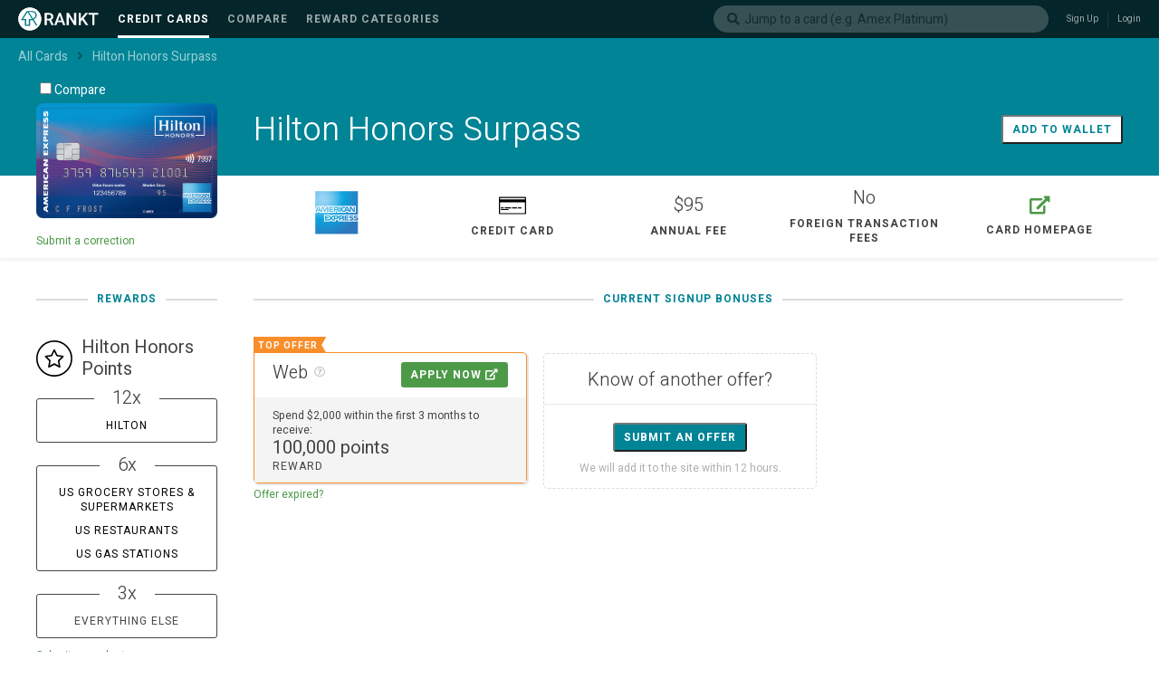

--- FILE ---
content_type: text/html; charset=utf-8
request_url: https://rankt.com/cards/amex_hilton_honors_ascend/
body_size: 41360
content:
<!DOCTYPE html>
		<html>
			<head>
				<title>Hilton Honors Surpass | Credit Card | rankt.com</title>
				<link rel='stylesheet' href='https://static.rankt.com/v1/public/stylesheets/style.css?v=0.28.4' />
				<link rel='stylesheet' href='https://static.rankt.com/v1/public/stylesheets/font-awesome/css/fontawesome-all.min.css'/>
				<link href="https://fonts.googleapis.com/css?family=Heebo:300,400,700|Scope+One" rel="stylesheet" />
				<link href="https://fonts.googleapis.com/css?family=Roboto" rel="stylesheet" />
				<link rel="apple-touch-icon" sizes="180x180" href="https://static.rankt.com/v1/public/images/favicon/apple-touch-icon.png" />
				<link rel="icon" type="image/png" href="https://static.rankt.com/v1/public/images/favicon/favicon-32x32.png" sizes="32x32" />
				<link rel="icon" type="image/png" href="https://static.rankt.com/v1/public/images/favicon/favicon-16x16.png" sizes="16x16" />
				<link rel="manifest" href="https://static.rankt.com/v1/public/images/favicon/manifest.json" />
				<link rel="mask-icon" href="https://static.rankt.com/v1/public/images/favicon/safari-pinned-tab.svg" color="#5bbad5" />
				<link rel="shortcut icon" href="https://static.rankt.com/v1/public/images/favicon/favicon.ico" />
				<meta name="description" content="" />
				<meta name="msapplication-config" content="https://static.rankt.com/v1/public/images/favicon/browserconfig.xml" />
				<meta name="theme-color" content="#ffffff" />
				<meta name="MobileOptimized" content="320" />
				<meta name="viewport" content="width=device-width, initial-scale=1.0, maximum-scale=1.0, user-scalable=no" />
				<meta name="google-signin-client_id" content="529922739346-dr49kadeugv14umhe9n5ffkrmoihvge1.apps.googleusercontent.com" />
				<link rel="stylesheet" href="https://static.rankt.com/v1/public/dist/cards/card.css?v=0.28.4" />
			</head>
			<body>
				<div id="react-root"><div id="react-header" class="rankt"><div class="utilitynav-wrapper"><div class="utilitynav"><div class="utilitynav-items"><div class="logo-auth"><div class="logo-nav"><a class="logo" href="/"></a><div class="nav-items"><a class="subnav-link active" href="/cards/"><h5 class="text">Credit Cards</h5></a><a class="subnav-link" href="/cards/compare/"><h5 class="text">Compare</h5></a><a class="subnav-link" href="/reward-categories/"><h5 class="text">Reward Categories</h5></a></div></div><div class="search-auth"><div class="single-card-search"><div class="Select Select--single is-clearable is-searchable"><div class="Select-control"><span class="Select-multi-value-wrapper" id="react-select-78018--value"><div class="Select-placeholder"><div class="placeholder"><span><i class="fa fa-search"></i></span><span>Jump to a card (e.g. Amex Platinum)</span></div></div><div class="Select-input" style="display:inline-block"><input role="combobox" aria-expanded="false" aria-owns="" aria-haspopup="false" aria-activedescendant="react-select-78018--value" value="" style="box-sizing:content-box;width:5px"/><div style="position:absolute;top:0;left:0;visibility:hidden;height:0;overflow:scroll;white-space:pre"></div></div></span><span class="Select-arrow-zone"></span></div></div></div><div><ul class="sign-in-log-in"><li><a>Sign Up</a></li><li><a>Login</a></li></ul></div></div></div></div></div></div><div class="breadcrumb"><a class="breadcrumb-link" href="/cards/"><span class="text">All Cards</span></a><i class="fa fa-angle-right"></i><a class="breadcrumb-link" href="/cards/amex_hilton_honors_ascend/"><span class="text">Hilton Honors Surpass</span></a></div></div><div><div id="card"><div class="card_header"><div class="card-header-inner container"><div class="compare-row"><label class="form-checkbox card-cta-button"><input type="checkbox" name="compare"/>Compare</label><div class="card-row"><div class="image"><div class="card-image"><img data-tip="Hilton Honors Surpass" data-for="card-image-tip-amex_hilton_honors_ascend-" src="https://static.rankt.com/v1/public/static/images/cards/amex_hilton_honors_ascend.png"/></div></div><div class="card_info"><h1 class="card_name">Hilton Honors Surpass</h1></div></div></div><div class="add-to-wallet card-cta-button"><button class="button inverted_button">Add to wallet</button></div></div></div><div class="suggestions-details"><div class="container"><div class="card-details"><div class="card-issuer-network"><div class="network"><img src="https://static.rankt.com/v1/public/static/images/networks/american_express.png"/></div></div><div class="card-product-type"><img src="https://static.rankt.com/v1/public/images/productType/credit_card.svg"/><h5 class="label"> <!-- -->Credit Card</h5></div><div class="card-annual-fee"><h4 class="value">$95</h4><h5 class="label">Annual Fee</h5></div><div class="card-foreign-transaction-fee"><h4 class="value">No</h4><h5 class="label">Foreign Transaction Fees</h5></div><div class="card-homepage"><a class="external-card-link" href="https://www.americanexpress.com/us/credit-cards/card/hilton-honors-surpass" target="_blank"><div class="fas fa-external-link-alt"></div></a><h5 class="label">Card Homepage</h5></div></div><div class="suggestions"><a>Submit a correction</a></div></div></div><div id="main" class="container"><div class="left-pannel"><div class="card-meta-rates"><div class="h5-background"><h5>Rewards</h5></div><div class="card-details"><div class="card-bonus-network"><img src="https://static.rankt.com/v1/public/images/rewards/rewardpoints.svg"/><h3 class="reward-name">Hilton Honors<!-- --> <!-- -->Points</h3></div></div><div class="reward-rates"><div class="category-rate"><div class="rate-group"><div class="value-background"><h4 class="reward-rate"><span class="rate">12x</span></h4></div><div class="rate-group-view"><div class="rate"><h6 class="label"><a href="/reward-categories/hilton/">Hilton</a></h6></div></div></div><div class="rate-group"><div class="value-background"><h4 class="reward-rate"><span class="rate">6x</span></h4></div><div class="rate-group-view"><div class="rate"><h6 class="label"><a href="/reward-categories/us_grocery_stores_supermarkets/">US Grocery Stores &amp; Supermarkets</a></h6></div><div class="rate"><h6 class="label"><a href="/reward-categories/us_restaurants/">US Restaurants</a></h6></div><div class="rate"><h6 class="label"><a href="/reward-categories/us_gas_stations/">US Gas Stations</a></h6></div></div></div><div class="rate-group"><div class="value-background"><h4 class="reward-rate"><span class="rate">3x</span></h4></div><div class="rate-group-view"><div class="rate"><h6 class="label"><span>Everything Else</span></h6></div></div></div></div><a class="submit-reward-rate">Submit reward rates</a></div></div></div><div class="right-pannel"><div class="card-offers"><div class="h5-background"><h5>Current Signup Bonuses</h5></div><div class="offers"><div class="offer-wrapper topOffer"><div class="card-offer-badge top-offer"><span>Top Offer</span></div><div class="card-offer"><div class="offer-title offerpadding"><div class="offer-type"><div class="name-referral"><h4>web</h4><span class="help-bubble-wrapper"><i data-tip="This offer is available online." data-for="HelpBubble-Thisofferisavailableonline" class="far font-awesome fa-question-circle help-bubble"></i><div class="__react_component_tooltip place-top type-dark " id="HelpBubble-Thisofferisavailableonline" data-id="tooltip"></div></span></div></div><span class="link"><a href="https://www.americanexpress.com/us/credit-cards/card-application/apply/hilton-honors-ascend-credit-card/25330-10-0?intlink=US-Acq-CCSG-Prospect-CardDetails-HiltonAscend-Apply-Top&amp;pmccode=" target="_blank" class="button primary_button">Apply Now <i class="fas fa-external-link-alt"></i></a></span></div><div class="bonus-section"><div class="bonus-rollup offerpadding"><div class="meta-details"><span>spend <!-- -->$2,000</span> within the first <span class="meta-detail duration">3 months</span> to receive:</div><div class="bonus-reward"><h3 class="bonus-value"><span>100,000 points</span></h3></div><h6>Reward</h6></div></div></div><div class="links"><a class="expired-report">Offer expired?</a></div></div><div class="offer-wrapper"><div class="card-offer-badge no-offer"><span>~</span></div><div class="submit-offer-container card-offer"><h4>Know of another offer?</h4><div class="button-subtext"><button class="button button_secondary">Submit an offer</button><span class="sub-text">We will add it to the site within 12 hours.</span></div></div></div></div></div></div></div></div></div></div>
				<footer>
					<div>made by <a href="https://rankt.com/wallet/zackiv31">zackiv31</a> and friends<br><a href="https://www.reddit.com/message/compose/?to=zackiv31&subject=rankt.com%20feedback">send feedback on reddit</a></div>
					<div class="links"><a href="/privacy">Privacy Policy</a></div>
				</footer>
				<script src="https://apis.google.com/js/platform.js" async defer></script>
				<!-- Global site tag (gtag.js) - Google Analytics -->
				<script async src="https://www.googletagmanager.com/gtag/js?id=UA-91767809-2"></script>
				<script>
				  window.dataLayer = window.dataLayer || [];
				  function gtag(){dataLayer.push(arguments);}
				  gtag('js', new Date());

				  gtag('config', 'UA-91767809-2');
				</script>
				<script>
					window.__APP_INITIAL_STATE__ = {"card":{"_id":"5a60fb92f554a5663019805a","updatedAt":"2020-02-11T02:00:29.885Z","createdAt":"2018-01-18T19:54:58.565Z","name":"Hilton Honors Surpass","url":"https://www.americanexpress.com/us/credit-cards/card/hilton-honors-surpass","image":"amex_hilton_honors_ascend.png","status":"open","productType":"credit_card","type":"personal","network":"american_express","issuer":"american_express","bonusType":"points","bonusNetwork":"hilton_honors","annualFee":95,"key":"amex_hilton_honors_ascend","offers":[{"key":"amex_hilton_honors_ascend_1533651822138","cardKey":"amex_hilton_honors_ascend","url":"https://www.americanexpress.com/us/credit-cards/card-application/apply/hilton-honors-ascend-credit-card/25330-10-0?intlink=US-Acq-CCSG-Prospect-CardDetails-HiltonAscend-Apply-Top&pmccode=","source":"web","_id":"5b69ab6e2c99ee59179a72a2","bonuses":[{"_id":"5b69ab6e2c99ee59179a72a3","spendDuration":"P3M","spendValue":2000,"spendType":"cash","rewards":[{"_id":"5b69ab6e2c99ee59179a72a4","value":100000,"type":"points"}]}],"startDate":"2018-08-05T00:00:00.000Z","status":"active","isTargeted":false,"badges":{"topOffer":true}}],"rewardRate":3,"hasRewardMultipliers":true,"hasReferrals":true,"acr":[],"alternateKeys":["amex_hilton_honors_ascend"],"__v":1930,"categoryRateType":"standard","categoryRates":[{"key":"amex_hilton_honors_ascend_1530042606322","bonusType":"points","baseRate":3,"cardKey":"amex_hilton_honors_ascend","_id":"5b3298ee17f5454303df8a6e","rates":[{"_id":"5b3298ee17f5454303df8a70","rate":12,"type":"all","categories":["hilton"]},{"_id":"5b3298ee17f5454303df8a6f","rate":6,"type":"all","categories":["us_grocery_stores_supermarkets","us_restaurants","us_gas_stations"]}],"startDate":"2018-06-26T19:50:06.322Z","categoryRateType":"standard","status":"active"}],"rates":{"us_gas_stations":6,"us_restaurants":6,"us_grocery_stores_supermarkets":6,"hilton":12,"all":3},"noFTF":true,"statusPretty":"Open","productTypePretty":"Credit Card","typePretty":"Personal","networkPretty":"American Express","issuerPretty":"American Express","bonusTypePretty":"Points","bonusNetworkPretty":"Hilton Honors"},"schema":{"key":{"name":"key"},"alternateKeys":{"name":"alternateKeys","type":[null]},"name":{"name":"name"},"acr":{"name":"acr","namePretty":"Acronyms","type":[null]},"url":{"name":"url"},"productType":{"name":"productType","namePretty":"Account Type","enums":[{"key":"charge_card","keyPretty":"Charge Card"},{"key":"credit_card","keyPretty":"Credit Card"}]},"type":{"name":"type","namePretty":"Card Type","enums":[{"key":"business","keyPretty":"Business"},{"key":"personal","keyPretty":"Personal"}]},"network":{"name":"network","namePretty":"Network","enums":[{"key":"american_express","keyPretty":"American Express"},{"key":"discover","keyPretty":"Discover"},{"key":"mastercard","keyPretty":"Mastercard"},{"key":"store","keyPretty":"Store Card"},{"key":"visa","keyPretty":"Visa"}]},"issuer":{"name":"issuer","namePretty":"Issuer","enums":[{"key":"alliant","keyPretty":"Alliant"},{"key":"american_express","keyPretty":"American Express"},{"key":"ameriprise_financial","keyPretty":"Ameriprise Financial"},{"key":"bbt","keyPretty":"BB&T"},{"key":"bbva_compass","keyPretty":"BBVA Compass"},{"key":"bmo_harris","keyPretty":"BMO Harris"},{"key":"banco_popular","keyPretty":"Banco Popular"},{"key":"bank_of_america","keyPretty":"Bank of America"},{"key":"bank_of_the_west","keyPretty":"Bank of the West"},{"key":"barclays","keyPretty":"Barclays"},{"key":"capital_one","keyPretty":"Capital One"},{"key":"celtic_bank","keyPretty":"Celtic Bank"},{"key":"chase","keyPretty":"Chase"},{"key":"citi","keyPretty":"Citi"},{"key":"citizens_bank","keyPretty":"Citizens Bank"},{"key":"city_national","keyPretty":"City National Bank"},{"key":"comenity","keyPretty":"Comenity"},{"key":"consumers_credit","keyPretty":"Consumers Credit Union"},{"key":"dcu","keyPretty":"Digital Credit Union"},{"key":"discover","keyPretty":"Discover"},{"key":"elan_financial_services","keyPretty":"Elan Financial Services"},{"key":"fnbo","keyPretty":"FNBO"},{"key":"fifth_third_bank","keyPretty":"Fifth Third Bank"},{"key":"first_electronic","keyPretty":"First Electronic Bank"},{"key":"first_hawaiian_bank","keyPretty":"First Hawaiian Bank"},{"key":"goldman_sachs","keyPretty":"Goldman Sachs"},{"key":"hsbc","keyPretty":"HSBC"},{"key":"home_credit","keyPretty":"Home Credit"},{"key":"huntington_national_bank","keyPretty":"Huntington National Bank"},{"key":"jcb","keyPretty":"JCB"},{"key":"keybank","keyPretty":"KeyBank"},{"key":"kinecta","keyPretty":"Kinecta Federal Credit Union"},{"key":"mt","keyPretty":"M&T Bank"},{"key":"nasa_fcu","keyPretty":"NASA FCU"},{"key":"navy_federal","keyPretty":"Navy Federal"},{"key":"pnc","keyPretty":"PNC"},{"key":"psecu","keyPretty":"PSECU"},{"key":"penfed","keyPretty":"PenFed"},{"key":"regions_bank","keyPretty":"Regions Bank"},{"key":"santander","keyPretty":"Santander"},{"key":"sdfcu","keyPretty":"State Department Federal Credit Union"},{"key":"suntrust","keyPretty":"SunTrust"},{"key":"synchrony","keyPretty":"Synchrony"},{"key":"td_bank","keyPretty":"TD Bank"},{"key":"ubs","keyPretty":"UBS"},{"key":"umb_bank","keyPretty":"UMB Bank"},{"key":"us_bank","keyPretty":"US Bank"},{"key":"usaa","keyPretty":"USAA"},{"key":"union_bank","keyPretty":"Union Bank"},{"key":"vantage_west","keyPretty":"Vantage West"},{"key":"walmart","keyPretty":"Walmart"},{"key":"wells_fargo","keyPretty":"Wells Fargo"}]},"bonusType":{"name":"bonusType","namePretty":"Bonus Type","enums":[{"key":"cash","keyPretty":"Cash Back"},{"key":"miles","keyPretty":"Miles"},{"key":"points","keyPretty":"Points"}]},"bonusNetwork":{"name":"bonusNetwork","namePretty":"Reward Network","enums":[{"key":"aadvantage","keyPretty":"AAdvantage"},{"key":"aeromexico","keyPretty":"Aeromexico"},{"key":"aeroplan","keyPretty":"Aeroplan"},{"key":"mileage_plan","keyPretty":"Alaska Mileage Plan"},{"key":"allegiant","keyPretty":"Allegiant"},{"key":"alliant_rewards","keyPretty":"Alliant Rewards"},{"key":"altitude","keyPretty":"Altitude"},{"key":"ameriprise_financial","keyPretty":"Ameriprise Financial"},{"key":"guest_rewards","keyPretty":"Amtrak Guest Rewards"},{"key":"apple","keyPretty":"Apple"},{"key":"arrival","keyPretty":"Arrival"},{"key":"asiana","keyPretty":"Asiana"},{"key":"lifemiles","keyPretty":"Avianca LifeMiles"},{"key":"avios","keyPretty":"Avios"},{"key":"bmo_harris","keyPretty":"BMO Harris"},{"key":"best_western","keyPretty":"Best Western"},{"key":"blue_sky","keyPretty":"Blue Sky Travel Rewards"},{"key":"capital_one","keyPretty":"Capital One"},{"key":"cash","keyPretty":"Cash Back"},{"key":"cathay_pacific","keyPretty":"Cathay Pacific"},{"key":"choice_privileges","keyPretty":"Choice Privileges"},{"key":"city_national","keyPretty":"City National Bank"},{"key":"club_carlson","keyPretty":"Club Carlson"},{"key":"compasspoints","keyPretty":"CompassPoints"},{"key":"skymiles","keyPretty":"Delta SkyMiles"},{"key":"diamond_plus","keyPretty":"Diamond Plus"},{"key":"dcu","keyPretty":"Digital Credit Union"},{"key":"disney","keyPretty":"Disney"},{"key":"ebay","keyPretty":"Ebay"},{"key":"elevate","keyPretty":"Elevate"},{"key":"expedia","keyPretty":"Expedia"},{"key":"fnbo","keyPretty":"FNBO"},{"key":"fairmont","keyPretty":"Fairmont"},{"key":"flexperks","keyPretty":"FlexPerks"},{"key":"frontier","keyPretty":"Frontier Airlines"},{"key":"funpoints","keyPretty":"Funpoints"},{"key":"gap","keyPretty":"Gap"},{"key":"go_rewards","keyPretty":"Go Rewards"},{"key":"hsbc","keyPretty":"HSBC"},{"key":"harris_teeter","keyPretty":"Harris Teeter Rewards"},{"key":"hawaiian","keyPretty":"Hawaiian Airlines"},{"key":"hilton_honors","keyPretty":"Hilton Honors"},{"key":"holland_america","keyPretty":"Holland America Line"},{"key":"huntington_rewards","keyPretty":"Hungington Voice Rewards"},{"key":"hyatt","keyPretty":"Hyatt"},{"key":"ihg_rewards","keyPretty":"IHG Rewards"},{"key":"jetblue","keyPretty":"JetBlue"},{"key":"keybank_rewards","keyPretty":"KeyBank Rewards"},{"key":"latam","keyPretty":"LATAM"},{"key":"laquinta","keyPretty":"La Quinta"},{"key":"lowes","keyPretty":"Lowe's"},{"key":"marriott_rewards","keyPretty":"Marriott Rewards"},{"key":"membership_rewards","keyPretty":"Membership Rewards"},{"key":"merrill","keyPretty":"Merrill"},{"key":"mileageplus","keyPretty":"Mileage Plus"},{"key":"miles_more","keyPretty":"Miles and More"},{"key":"mychoice_rewards","keyPretty":"My Choice Rewards"},{"key":"mycruise_rewards","keyPretty":"MyCruise Rewards"},{"key":"nfl_extra_points","keyPretty":"NFL Extra Points"},{"key":"orbucks","keyPretty":"Orbitz Rewards"},{"key":"pnc_miles","keyPretty":"PNC Miles"},{"key":"pnc_points","keyPretty":"PNC Points"},{"key":"penfed","keyPretty":"PenFed"},{"key":"playstation","keyPretty":"PlayStation Rewards"},{"key":"plenti","keyPretty":"Plenti"},{"key":"preferred_rewards","keyPretty":"Preferred Rewards"},{"key":"priceline","keyPretty":"Priceline"},{"key":"princess_points","keyPretty":"Princess Points"},{"key":"priority","keyPretty":"Priority"},{"key":"elite_rewards","keyPretty":"RCI Elite Rewards"},{"key":"radisson_rewards","keyPretty":"Radisson Rewards"},{"key":"rapid_rewards","keyPretty":"Rapid Rewards"},{"key":"real_life_rewards","keyPretty":"Real Life Rewards"},{"key":"relationship_rewards","keyPretty":"Relationship Rewards"},{"key":"sanrio","keyPretty":"Sanrio"},{"key":"santander_rewards","keyPretty":"Santander Rewards"},{"key":"shell_fuel_rewards","keyPretty":"Shell Fuel Rewards"},{"key":"shop_your_way","keyPretty":"Shop Your Way"},{"key":"skypass","keyPretty":"SkyPass"},{"key":"sony","keyPretty":"Sony Rewards"},{"key":"spectrum","keyPretty":"Spectrum Travel Rewards"},{"key":"spirit","keyPretty":"Spirit"},{"key":"sprint","keyPretty":"Sprint"},{"key":"starbucks","keyPretty":"Starbucks Stars"},{"key":"starwood_preferred_guest","keyPretty":"Starwood Preferred Guest"},{"key":"stash","keyPretty":"Stash"},{"key":"sun_country","keyPretty":"Sun Country"},{"key":"td_bank","keyPretty":"TD Bank"},{"key":"thankyou_rewards","keyPretty":"ThankYou Rewards"},{"key":"total_rewards","keyPretty":"Total Rewards"},{"key":"travel_rewards","keyPretty":"Travel Rewards"},{"key":"us_bank","keyPretty":"US Bank"},{"key":"usaa_rewards","keyPretty":"USAA Rewards"},{"key":"ultimate_rewards","keyPretty":"Ultimate Rewards"},{"key":"union_bank_rewards","keyPretty":"Union Bank Rewards"},{"key":"travelbank","keyPretty":"United Travelbank"},{"key":"vantage_west","keyPretty":"Vantage West"},{"key":"virgin_atlantic","keyPretty":"Virgin Atlantic"},{"key":"walmart","keyPretty":"Walmart"},{"key":"wells_fargo","keyPretty":"Wells Fargo"},{"key":"worldpoints_rewards","keyPretty":"WorldPoints Rewards"},{"key":"wyndham_rewards","keyPretty":"Wyndham Rewards"}]},"annualFee":{"name":"annualFee","namePretty":"Annual Fee"},"annualFeeWaived":{"name":"annualFeeWaived","namePretty":"Annual Fee Waived"},"image":{"name":"image"},"status":{"name":"status","namePretty":"Card Status","enums":[{"key":"closed","keyPretty":"Closed"},{"key":"discontinued","keyPretty":"Discontinued"},{"key":"open","keyPretty":"Open"}]},"noFTF":{"name":"noFTF","namePretty":"No Foreign Transaction Fees"},"hasReferrals":{"name":"hasReferrals","namePretty":"Has Referrals"},"hasRewardMultipliers":{"name":"hasRewardMultipliers","namePretty":"Has Reward Multipliers"},"rewardRate":{"name":"rewardRate","namePretty":"Reward Rate"},"categoryRateType":{"name":"categoryRateType","namePretty":"Category Reward Type","enums":[{"key":"choose"},{"key":"rotating"},{"key":"standard"}]},"offers":{"key":{"name":"key"},"cardKey":{"name":"cardKey"},"source":{"name":"source","enums":[{"key":"branch","keyPretty":"In Branch"},{"key":"email"},{"key":"mail"},{"key":"phone"},{"key":"referral"},{"key":"web"}]},"isTargeted":{"name":"isTargeted","namePretty":"Is Targeted"},"status":{"name":"status","enums":[{"key":"active"},{"key":"dead"}]},"url":{"name":"url"},"notes":{"name":"notes"},"startDate":{"name":"startDate","namePretty":"Start Date"},"endDate":{"name":"endDate"},"bonuses":{"rewards":{"type":{"name":"type","namePretty":"Reward Type","enums":[{"key":"cash"},{"key":"flights"},{"key":"miles"},{"key":"nights"},{"key":"points"}]},"value":{"name":"value"}},"spendType":{"name":"spendType","namePretty":"Spend Type","enums":[{"key":"cash"},{"key":"flights"},{"key":"nights"},{"key":"transactions"}]},"spendValue":{"name":"spendValue","namePretty":"Spend Value"},"spendDuration":{"name":"spendDuration","namePretty":"Duration"},"notes":{"name":"notes"}},"offer":{"key":{"name":"key"},"cardKey":{"name":"cardKey"},"source":{"name":"source","enums":[{"key":"branch","keyPretty":"In Branch"},{"key":"email"},{"key":"mail"},{"key":"phone"},{"key":"referral"},{"key":"web"}]},"isTargeted":{"name":"isTargeted","namePretty":"Is Targeted"},"status":{"name":"status","enums":[{"key":"active"},{"key":"dead"}]},"url":{"name":"url"},"notes":{"name":"notes"},"startDate":{"name":"startDate","namePretty":"Start Date"},"endDate":{"name":"endDate"},"bonuses":{"rewards":{"type":{"name":"type","namePretty":"Reward Type","enums":[{"key":"cash"},{"key":"flights"},{"key":"miles"},{"key":"nights"},{"key":"points"}]},"value":{"name":"value"}},"spendType":{"name":"spendType","namePretty":"Spend Type","enums":[{"key":"cash"},{"key":"flights"},{"key":"nights"},{"key":"transactions"}]},"spendValue":{"name":"spendValue","namePretty":"Spend Value"},"spendDuration":{"name":"spendDuration","namePretty":"Duration"},"notes":{"name":"notes"}}}},"categoryRates":{"key":{"name":"key"},"cardKey":{"name":"cardKey"},"status":{"name":"status","namePretty":"Card Status","enums":[{"key":"active"},{"key":"inactive"}]},"baseRate":{"name":"baseRate"},"bonusType":{"name":"bonusType","namePretty":"Bonus Type","enums":[{"key":"cash","keyPretty":"Cash Back"},{"key":"miles","keyPretty":"Miles"},{"key":"points","keyPretty":"Points"}]},"categoryRateType":{"name":"categoryRateType","namePretty":"Category Reward Type","enums":[{"key":"choose"},{"key":"rotating"},{"key":"standard"}]},"startDate":{"name":"startDate"},"endDate":{"name":"endDate"},"rates":{"categories":{},"rate":{"name":"rate"},"fallbackRate":{"name":"fallbackRate"},"type":{"name":"type","namePretty":"Card Type","enums":[{"key":"all"},{"key":"oneof"},{"key":"twoof"}]},"max":{"value":{"name":"value"},"duration":{"name":"duration"}}}},"rates":{"name":"rates"},"transactionCategories":{"key":{"name":"key"},"alternateKeys":{"name":"alternateKeys","type":[null]},"name":{"name":"name"},"parentKey":{"name":"parentKey"},"keywords":{"name":"keywords","type":[null]},"createdBy":{"name":"createdBy"}}},"page":{"headerProps":{"class":"rankt","subnav":[{"name":"Credit Cards","href":"/cards/"},{"name":"Compare","href":"/cards/compare/"},{"name":"Reward Categories","href":"/reward-categories/"}],"breadcrumb":[{"href":"/cards/","name":"All Cards"},{"href":"/cards/amex_hilton_honors_ascend/","name":"Hilton Honors Surpass"}],"cards":[{"acr":[],"image":"bank_of_america_alaska_airlines_visa_platinum_plus.png","issuer":"bank_of_america","issuerPretty":"Bank of America","key":"bank_of_america_alaska_airlines_visa_platinum_plus","name":"Alaska Airlines Visa Platinum Plus","network":"mastercard","status":"open"},{"acr":[],"image":"amex_everyday.png","issuer":"american_express","issuerPretty":"American Express","key":"amex_everyday","name":"Amex Everyday","network":"american_express","status":"open"},{"acr":[],"image":"amex_delta_reserve_business.png","issuer":"american_express","issuerPretty":"American Express","key":"amex_delta_reserve_business","name":"Delta Reserve Business","network":"american_express","status":"open"},{"acr":[],"image":"amex_mercedes_benz_platinum.png","issuer":"american_express","issuerPretty":"American Express","key":"amex_mercedes_benz_platinum","name":"Mercedes-Benz Platinum","network":"american_express","status":"closed"},{"acr":[],"image":"bank_of_america_asiana_business.png","issuer":"bank_of_america","issuerPretty":"Bank of America","key":"bank_of_america_asiana_business","name":"Asiana Business","network":"visa","status":"open"},{"acr":[],"image":"bank_of_america_alaska_airlines_business.png","issuer":"bank_of_america","issuerPretty":"Bank of America","key":"bank_of_america_alaska_airlines_business","name":"Alaska Airlines Business","network":"visa","status":"open"},{"acr":[],"image":"bank_of_america_norwegian_cruise_line.png","issuer":"bank_of_america","issuerPretty":"Bank of America","key":"bank_of_america_norwegian_cruise_line","name":"Norwegian Cruise Line","network":"mastercard","status":"open"},{"acr":[],"image":"amex_morgan_stanley.png","issuer":"american_express","issuerPretty":"American Express","key":"amex_morgan_stanley","name":"Morgan Stanley","network":"american_express","status":"open"},{"acr":[],"image":"bank_of_america_royal_caribbean.png","issuer":"bank_of_america","issuerPretty":"Bank of America","key":"bank_of_america_royal_caribbean","name":"Royal Carribean","network":"visa","status":"open"},{"acr":[],"image":"amex_gold.png","issuer":"american_express","issuerPretty":"American Express","key":"amex_gold","name":"Gold","network":"american_express","status":"closed"},{"acr":[],"image":"banco_popular_avianca_vida.png","issuer":"banco_popular","issuerPretty":"Banco Popular","key":"banco_popular_avianca_vida","name":"Avianca Vida","network":"visa","status":"open"},{"acr":[],"image":"bank_of_america_alaska_airlines_visa_signature.png","issuer":"bank_of_america","issuerPretty":"Bank of America","key":"bank_of_america_alaska_airlines_visa_signature","name":"Alaska Airlines Visa Signature","network":"visa","status":"open"},{"acr":[],"image":"bank_of_america_cash_rewards.png","issuer":"bank_of_america","issuerPretty":"Bank of America","key":"bank_of_america_cash_rewards","name":"Cash Rewards","network":"visa","status":"open"},{"acr":[],"image":"bank_of_america_merrill_plus.png","issuer":"bank_of_america","issuerPretty":"Bank of America","key":"bank_of_america_merrill_plus","name":"Merrill Plus","network":"visa","status":"closed"},{"acr":[],"image":"barclays_arrival.png","issuer":"barclays","issuerPretty":"Barclays","key":"barclays_arrival","name":"Arrival","network":"visa","status":"closed"},{"acr":[],"image":"amex_schwab_platinum.png","issuer":"american_express","issuerPretty":"American Express","key":"amex_schwab_platinum","name":"Schwab Platinum","network":"american_express","status":"open"},{"acr":[],"image":"bank_of_america_allegiant.png","issuer":"bank_of_america","issuerPretty":"Bank of America","key":"bank_of_america_allegiant","name":"Allegiant","network":"mastercard","status":"open"},{"acr":[],"image":"bank_of_america_amtrak_guest_rewards_platinum.png","issuer":"bank_of_america","issuerPretty":"Bank of America","key":"bank_of_america_amtrak_guest_rewards_platinum","name":"Amtrak Guest Rewards Platinum","network":"mastercard","status":"open"},{"acr":[],"image":"barclays_aadvantage_aviator_red.png","issuer":"barclays","issuerPretty":"Barclays","key":"barclays_aadvantage_aviator_red","name":"AAdvantage Aviator Red","network":"mastercard","status":"open"},{"acr":[],"image":"bank_of_america_travel_rewards.png","issuer":"bank_of_america","issuerPretty":"Bank of America","key":"bank_of_america_travel_rewards","name":"Travel Rewards","network":"visa","status":"open"},{"acr":["BBP"],"image":"amex_blue_business_plus.png","issuer":"american_express","issuerPretty":"American Express","key":"amex_blue_business_plus","name":"Amex Blue Business Plus","network":"american_express","status":"open"},{"acr":[],"image":"bank_of_america_virgin_atlantic.png","issuer":"bank_of_america","issuerPretty":"Bank of America","key":"bank_of_america_virgin_atlantic","name":"Virgin Atlantic","network":"mastercard","status":"open"},{"acr":[],"image":"amex_enhanced_business_platinum.png","issuer":"american_express","issuerPretty":"American Express","key":"amex_enhanced_business_platinum","name":"Amex Business Platinum","network":"american_express","status":"open"},{"acr":[],"image":"barclays_choice_privileges.png","issuer":"barclays","issuerPretty":"Barclays","key":"barclays_choice_privileges","name":"Choice Privileges","network":"visa","status":"open"},{"acr":[],"image":"bank_of_america_cash_rewards_business.png","issuer":"bank_of_america","issuerPretty":"Bank of America","key":"bank_of_america_cash_rewards_business","name":"Cash Rewards Business","network":"mastercard","status":"open"},{"acr":[],"image":"bank_of_america_platinum_visa_business.png","issuer":"bank_of_america","issuerPretty":"Bank of America","key":"bank_of_america_platinum_visa_business","name":"Platinum Visa Business","network":"visa","status":"open"},{"acr":[],"image":"amex_delta_platinum_business.png","issuer":"american_express","issuerPretty":"American Express","key":"amex_delta_platinum_business","name":"Platinum Delta SkyMiles Business","network":"american_express","status":"open"},{"acr":[],"image":"amex_morgan_stanley_platinum.png","issuer":"american_express","issuerPretty":"American Express","key":"amex_morgan_stanley_platinum","name":"Morgan Stanley Platinum","network":"american_express","status":"open"},{"acr":["PRG"],"image":"amex_gold_card.png","issuer":"american_express","issuerPretty":"American Express","key":"amex_gold_card","name":"Amex Gold Card","network":"american_express","status":"open"},{"acr":[],"image":"barclays_arrival_plus.png","issuer":"barclays","issuerPretty":"Barclays","key":"barclays_arrival_plus","name":"Arrival Plus","network":"mastercard","status":"closed"},{"acr":[],"image":"amex_platinum.png","issuer":"american_express","issuerPretty":"American Express","key":"amex_platinum","name":"Amex Platinum","network":"american_express","status":"open"},{"acr":[],"image":"amex_ameriprise_platinum.png","issuer":"american_express","issuerPretty":"American Express","key":"amex_ameriprise_platinum","name":"Ameriprise Platinum","network":"american_express","status":"open"},{"acr":[],"image":"bank_of_america_spirit_business.png","issuer":"bank_of_america","issuerPretty":"Bank of America","key":"bank_of_america_spirit_business","name":"Spirit Business","network":"mastercard","status":"open"},{"acr":[],"image":"bank_of_america_virgin_atlantic_white.png","issuer":"bank_of_america","issuerPretty":"Bank of America","key":"bank_of_america_virgin_atlantic_white","name":"Virgin Atlantic White","network":"mastercard","status":"open"},{"acr":[],"image":"amex_blue_cash_everyday.png","issuer":"american_express","issuerPretty":"American Express","key":"amex_blue_cash_everyday","name":"Amex Blue Cash Everyday","network":"american_express","status":"open"},{"acr":[],"image":"amex_blue_cash_preferred.png","issuer":"american_express","issuerPretty":"American Express","key":"amex_blue_cash_preferred","name":"Amex Blue Cash Preferred","network":"american_express","status":"open"},{"acr":[],"image":"amex_schwab_investor_card.png","issuer":"american_express","issuerPretty":"American Express","key":"amex_schwab_investor_card","name":"Schwab Investor Card","network":"american_express","status":"open"},{"acr":[],"image":"amex_blue_for_business.png","issuer":"american_express","issuerPretty":"American Express","key":"amex_blue_for_business","name":"Blue for Business","network":"american_express","status":"closed"},{"acr":["SPG"],"image":"amex_starwood_preferred_guest_business.png","issuer":"american_express","issuerPretty":"American Express","key":"amex_starwood_preferred_guest_business","name":"Starwood Preferred Guest Business","network":"american_express","status":"discontinued"},{"acr":[],"image":"bank_of_america_celebrity_cruises.png","issuer":"bank_of_america","issuerPretty":"Bank of America","key":"bank_of_america_celebrity_cruises","name":"Celebrity Cruises","network":"visa","status":"open"},{"acr":[],"image":"amex_plum_business.png","issuer":"american_express","issuerPretty":"American Express","key":"amex_plum_business","name":"Amex Plum Business","network":"american_express","status":"open"},{"acr":[],"image":"amex_delta_platinum.png","issuer":"american_express","issuerPretty":"American Express","key":"amex_delta_platinum","name":"Platinum Delta SkyMiles","network":"american_express","status":"open"},{"acr":[],"image":"amex_plenti.png","issuer":"american_express","issuerPretty":"American Express","key":"amex_plenti","name":"Plenti","network":"american_express","status":"discontinued"},{"acr":[],"image":"bank_of_america_spirit.png","issuer":"bank_of_america","issuerPretty":"Bank of America","key":"bank_of_america_spirit","name":"Spirit","network":"mastercard","status":"open"},{"acr":[],"image":"bank_of_america_worldpoints_rewards_business.png","issuer":"bank_of_america","issuerPretty":"Bank of America","key":"bank_of_america_worldpoints_rewards_business","name":"WorldPoints Rewards Business","network":"visa","status":"closed"},{"acr":[],"image":"amex_green.png","issuer":"american_express","issuerPretty":"American Express","key":"amex_green","name":"Amex Green","network":"american_express","status":"open"},{"acr":[],"image":"amex_ameriprise_gold.png","issuer":"american_express","issuerPretty":"American Express","key":"amex_ameriprise_gold","name":"Ameriprise Gold","network":"american_express","status":"discontinued"},{"acr":[],"image":"bank_of_america_asiana.png","issuer":"bank_of_america","issuerPretty":"Bank of America","key":"bank_of_america_asiana","name":"Asiana","network":"visa","status":"open"},{"acr":[],"image":"bank_of_america_virgin_atlantic.png","issuer":"bank_of_america","issuerPretty":"Bank of America","key":"bank_of_america_virgin_atlantic_black","name":"Virgin Atlantic Black (UK)","network":"mastercard","status":"open"},{"acr":[],"image":"amex_gold_delta_business.png","issuer":"american_express","issuerPretty":"American Express","key":"amex_gold_delta_business","name":"Gold Delta SkyMiles Business","network":"american_express","status":"open"},{"acr":[],"image":"amex_hilton_honors_surpass.png","issuer":"american_express","issuerPretty":"American Express","key":"amex_hilton_honors_surpass","name":"Hilton Honors Surpass","network":"american_express","status":"closed"},{"acr":[],"image":"amex_business_green_rewards.png","issuer":"american_express","issuerPretty":"American Express","key":"amex_business_green_rewards","name":"Amex Business Green Rewards","network":"american_express","status":"open"},{"acr":["SPG"],"image":"amex_starwood_preferred_guest.png","issuer":"american_express","issuerPretty":"American Express","key":"amex_starwood_preferred_guest","name":"Starwood Preferred Guest","network":"american_express","status":"discontinued"},{"acr":[],"image":"barclays_cashforward.png","issuer":"barclays","issuerPretty":"Barclays","key":"barclays_cashforward","name":"CashForward","network":"mastercard","status":"discontinued"},{"acr":[],"image":"amex_delta_reserve.png","issuer":"american_express","issuerPretty":"American Express","key":"amex_delta_reserve","name":"Delta Reserve","network":"american_express","status":"open"},{"acr":[],"image":"amex_hilton_honors.png","issuer":"american_express","issuerPretty":"American Express","key":"amex_hilton_honors","name":"Hilton Honors","network":"american_express","status":"open"},{"acr":["BGR","BRG"],"image":"amex_business_gold_rewards.png","issuer":"american_express","issuerPretty":"American Express","key":"amex_business_gold_rewards","name":"Amex Business Gold Rewards","network":"american_express","status":"open"},{"acr":[],"image":"banco_popular_avianca_vuela.png","issuer":"banco_popular","issuerPretty":"Banco Popular","key":"banco_popular_avianca_vuela","name":"Avianca Vuela","network":"visa","status":"open"},{"acr":[],"image":"bank_of_america_amtrak_guest_rewards_world.png","issuer":"bank_of_america","issuerPretty":"Bank of America","key":"bank_of_america_amtrak_guest_rewards_world","name":"Amtrak Guest Rewards World","network":"mastercard","status":"open"},{"acr":[],"image":"bank_of_america_travel_rewards_business.png","issuer":"bank_of_america","issuerPretty":"Bank of America","key":"bank_of_america_travel_rewards_business","name":"Business Advantage Travel Rewards","network":"mastercard","status":"open"},{"acr":[],"image":"amex_simply_cash_plus_business.png","issuer":"american_express","issuerPretty":"American Express","key":"amex_simply_cash_plus_business","name":"SimplyCash Plus Business","network":"american_express","status":"discontinued"},{"acr":[],"image":"amex_gold_delta.png","issuer":"american_express","issuerPretty":"American Express","key":"amex_gold_delta","name":"Gold Delta SkyMiles","network":"american_express","status":"open"},{"acr":[],"image":"amex_everyday_preferred.png","issuer":"american_express","issuerPretty":"American Express","key":"amex_everyday_preferred","name":"Amex Everyday Preferred","network":"american_express","status":"open"},{"acr":[],"image":"amex_mercedes_benz.png","issuer":"american_express","issuerPretty":"American Express","key":"amex_mercedes_benz","name":"Mercedes-Benz","network":"american_express","status":"discontinued"},{"acr":[],"image":"chase_disney_premier.png","issuer":"chase","issuerPretty":"Chase","key":"chase_disney_premier","name":"Disney Premier","network":"visa","status":"open"},{"acr":[],"image":"barclays_priceline_rewards.png","issuer":"barclays","issuerPretty":"Barclays","key":"barclays_priceline_rewards","name":"Priceline Rewards","network":"visa","status":"open"},{"acr":[],"image":"barclays_carnival.png","issuer":"barclays","issuerPretty":"Barclays","key":"barclays_carnival","name":"Carnival","network":"mastercard","status":"open"},{"acr":[],"image":"citi_expedia_plus.png","issuer":"citi","issuerPretty":"Citi","key":"citi_expedia_plus","name":"Expedia Plus","network":"visa","status":"open"},{"acr":[],"image":"chase_southwest_premier_business.png","issuer":"chase","issuerPretty":"Chase","key":"chase_southwest_premier_business","name":"Southwest Premier Business","network":"visa","status":"open"},{"acr":[],"image":"barclays_frontier.png","issuer":"barclays","issuerPretty":"Barclays","key":"barclays_frontier_af","name":"Frontier Airlines World Mastercard w/ Annual Fee","network":"mastercard","status":"open"},{"acr":[],"image":"barclays_diamond_resorts_international.png","issuer":"barclays","issuerPretty":"Barclays","key":"barclays_diamond_resorts_international","name":"Diamond Resorts International","network":"mastercard","status":"open"},{"acr":[],"image":"barclays_rci_elite_rewards.png","issuer":"barclays","issuerPretty":"Barclays","key":"barclays_rci_elite_rewards","name":"RCI Elite Rewards","network":"mastercard","status":"open"},{"acr":[],"image":"chase_marriott_rewards_premier_business.png","issuer":"chase","issuerPretty":"Chase","key":"chase_marriott_rewards_premier_business","name":"Marriott Rewards Premier Business","network":"visa","status":"open"},{"acr":[],"image":"citi_att_access.png","issuer":"citi","issuerPretty":"Citi","key":"citi_att_access","name":"AT&T Access","network":"mastercard","status":"open"},{"acr":[],"image":"citi_thankyou_preferred_student.png","issuer":"citi","issuerPretty":"Citi","key":"citi_thankyou_preferred_student","name":"ThankYou Preferred Student","network":"visa","status":"open"},{"acr":[],"image":"comenity_virgin_america_premium.png","issuer":"comenity","issuerPretty":"Comenity","key":"comenity_virgin_america_premium","name":"Virgin America Premium","network":"visa","status":"discontinued"},{"acr":[],"image":"chase_marriott_rewards_premier.png","issuer":"chase","issuerPretty":"Chase","key":"chase_marriott_rewards_premier","name":"Marriott Rewards Premier","network":"visa","status":"discontinued"},{"acr":[],"image":"chase_united_mileageplus_explorer.png","issuer":"chase","issuerPretty":"Chase","key":"chase_united_mileageplus_explorer","name":"United MileagePlus Explorer","network":"visa","status":"open"},{"acr":["CFU"],"image":"chase_freedom_unlimited.png","issuer":"chase","issuerPretty":"Chase","key":"chase_freedom_unlimited","name":"Chase Freedom Unlimited","network":"visa","status":"open"},{"acr":[],"image":"chase_ink_cash_business.png","issuer":"chase","issuerPretty":"Chase","key":"chase_ink_cash_business","name":"Chase Ink Cash","network":"visa","status":"open"},{"acr":[],"image":"citi_thankyou_business.png","issuer":"citi","issuerPretty":"Citi","key":"citi_thankyou_business","name":"ThankYou Business","network":"visa","status":"closed"},{"acr":[],"image":"barclays_jetblue_plus.png","issuer":"barclays","issuerPretty":"Barclays","key":"barclays_jetblue_plus","name":"JetBlue Plus","network":"mastercard","status":"open"},{"acr":[],"image":"chase_aarp.png","issuer":"chase","issuerPretty":"Chase","key":"chase_aarp","name":"AARP","network":"visa","status":"open"},{"acr":[],"image":"chase_disney_rewards.png","issuer":"chase","issuerPretty":"Chase","key":"chase_disney_rewards","name":"Disney Rewards","network":"visa","status":"open"},{"acr":[],"image":"chase_united_mileageplus_club.png","issuer":"chase","issuerPretty":"Chase","key":"chase_united_mileageplus_club","name":"United MileagePlus Club","network":"visa","status":"open"},{"acr":[],"image":"chase_southwest_premier.png","issuer":"chase","issuerPretty":"Chase","key":"chase_southwest_premier","name":"Southwest Premier","network":"visa","status":"open"},{"acr":["CF"],"image":"chase_freedom.png","issuer":"chase","issuerPretty":"Chase","key":"chase_freedom","name":"Chase Freedom","network":"visa","status":"open"},{"acr":["CIP"],"image":"chase_ink_preferred_business.png","issuer":"chase","issuerPretty":"Chase","key":"chase_ink_preferred_business","name":"Chase Ink Preferred","network":"visa","status":"open"},{"acr":[],"image":"city_national_crystal_visa_infinite.png","issuer":"city_national","issuerPretty":"City National Bank","key":"city_national_crystal_visa_infinite","name":"Crystal Visa Infinite","network":"visa","status":"open"},{"acr":[],"image":"comenity_virgin_america.png","issuer":"comenity","issuerPretty":"Comenity","key":"comenity_virgin_america","name":"Virgin America","network":"visa","status":"discontinued"},{"acr":[],"image":"capital_one_spark_cash_business.png","issuer":"capital_one","issuerPretty":"Capital One","key":"capital_one_spark_cash_business","name":"Spark Cash Business","network":"visa","status":"open"},{"acr":[],"image":"barclays_holland_america_line.png","issuer":"barclays","issuerPretty":"Barclays","key":"barclays_holland_america_line","name":"Holland America Line","network":"visa","status":"open"},{"acr":[],"image":"chase_southwest_plus.png","issuer":"chase","issuerPretty":"Chase","key":"chase_southwest_plus","name":"Southwest Plus","network":"visa","status":"open"},{"acr":[],"image":"capital_one_spark_miles_business.png","issuer":"capital_one","issuerPretty":"Capital One","key":"capital_one_spark_miles_business","name":"Spark Miles Business","network":"visa","status":"open"},{"acr":[],"image":"chase_hyatt.png","issuer":"chase","issuerPretty":"Chase","key":"chase_hyatt","name":"Hyatt","network":"visa","status":"discontinued"},{"acr":[],"image":"citi_hilton_honors_reserve.png","issuer":"citi","issuerPretty":"Citi","key":"citi_hilton_honors_reserve","name":"Hilton Honors Reserve","network":"visa","status":"closed"},{"acr":[],"image":"capital_one_spark_miles_select_business.png","issuer":"capital_one","issuerPretty":"Capital One","key":"capital_one_spark_miles_select_business","name":"Spark Miles Select Business","network":"visa","status":"open"},{"acr":[],"image":"barclays_hawaiian.png","issuer":"barclays","issuerPretty":"Barclays","key":"barclays_hawaiian","name":"Hawaiian","network":"mastercard","status":"open"},{"acr":[],"image":"capital_one_venture_rewards.png","issuer":"capital_one","issuerPretty":"Capital One","key":"capital_one_venture_rewards","name":"Venture Rewards","network":"visa","status":"open"},{"acr":[],"image":"chase_united_mileageplus_club_business.png","issuer":"chase","issuerPretty":"Chase","key":"chase_united_mileageplus_club_business","name":"United MileagePlus Club Business","network":"visa","status":"open"},{"acr":[],"image":"citi_aadvantage_executive.png","issuer":"citi","issuerPretty":"Citi","key":"citi_aadvantage_executive","name":"AAdvantage Executive","network":"mastercard","status":"open"},{"acr":[],"image":"citi_expedia_plus_voyager.png","issuer":"citi","issuerPretty":"Citi","key":"citi_expedia_plus_voyager","name":"Expedia Plus Voyager","network":"visa","status":"open"},{"acr":[],"image":"citi_thankyou_preferred.png","issuer":"citi","issuerPretty":"Citi","key":"citi_thankyou_preferred","name":"ThankYou Preferred","network":"visa","status":"open"},{"acr":[],"image":"barclays_nfl_extra_points.png","issuer":"barclays","issuerPretty":"Barclays","key":"barclays_nfl_extra_points","name":"NFL Extra Points","network":"visa","status":"open"},{"acr":[],"image":"barclays_lufthansa_miles_more.png","issuer":"barclays","issuerPretty":"Barclays","key":"barclays_lufthansa_miles_more","name":"Lufthansa Miles & More","network":"mastercard","status":"open"},{"acr":[],"image":"capital_one_spark_cash_select_business.png","issuer":"capital_one","issuerPretty":"Capital One","key":"capital_one_spark_cash_select_business","name":"Spark Cash Select Business","network":"visa","status":"open"},{"acr":[],"image":"citi_thankyou_premier.png","issuer":"citi","issuerPretty":"Citi","key":"citi_thankyou_premier","name":"ThankYou Premier","network":"mastercard","status":"open"},{"acr":[],"image":"capital_one_premier_dining_rewards.png","issuer":"capital_one","issuerPretty":"Capital One","key":"capital_one_premier_dining_rewards","name":"Premier Dining Rewards","network":"mastercard","status":"discontinued"},{"acr":[],"image":"barclays_hawaiian_business.png","issuer":"barclays","issuerPretty":"Barclays","key":"barclays_hawaiian_business","name":"Hawaiian Business","network":"mastercard","status":"open"},{"acr":[],"image":"capital_one_ventureone_rewards.png","issuer":"capital_one","issuerPretty":"Capital One","key":"capital_one_ventureone_rewards","name":"VentureOne Rewards","network":"visa","status":"open"},{"acr":[],"image":"chase_fairmont.png","issuer":"chase","issuerPretty":"Chase","key":"chase_fairmont","name":"Fairmont","network":"visa","status":"discontinued"},{"acr":["CSR"],"image":"chase_sapphire_reserve.png","issuer":"chase","issuerPretty":"Chase","key":"chase_sapphire_reserve","name":"Chase Sapphire Reserve","network":"visa","status":"open"},{"acr":[],"image":"citi_hilton_honors.png","issuer":"citi","issuerPretty":"Citi","key":"citi_hilton_honors","name":"Hilton HHonors","network":"visa","status":"discontinued"},{"acr":[],"image":"citi_prestige.png","issuer":"citi","issuerPretty":"Citi","key":"citi_prestige","name":"Prestige","network":"mastercard","status":"open"},{"acr":[],"image":"barclays_jetblue_business.png","issuer":"barclays","issuerPretty":"Barclays","key":"barclays_jetblue_business","name":"JetBlue Business","network":"mastercard","status":"open"},{"acr":[],"image":"capital_one_quicksilver_rewards.png","issuer":"capital_one","issuerPretty":"Capital One","key":"capital_one_quicksilver_rewards","name":"Quicksilver Rewards","network":"visa","status":"open"},{"acr":[],"image":"barclays_jetblue.png","issuer":"barclays","issuerPretty":"Barclays","key":"barclays_jetblue","name":"JetBlue","network":"mastercard","status":"open"},{"acr":[],"image":"citi_aadvantage_gold.png","issuer":"citi","issuerPretty":"Citi","key":"citi_aadvantage_gold","name":"AAdvantage Gold","network":"mastercard","status":"open"},{"acr":[],"image":"citi_aadvantage_platinum_select_business.png","issuer":"citi","issuerPretty":"Citi","key":"citi_aadvantage_platinum_select_business","name":"AAdvantage Platinum Select Business","network":"mastercard","status":"open"},{"acr":[],"image":"barclays_wyndham_rewards.png","issuer":"barclays","issuerPretty":"Barclays","key":"barclays_wyndham_rewards","name":"Wyndham Rewards","network":"visa","status":"open"},{"acr":[],"image":"chase_british_airways.png","issuer":"chase","issuerPretty":"Chase","key":"chase_british_airways","name":"British Airways","network":"visa","status":"open"},{"acr":[],"image":"chase_united_mileageplus_explorer_business.png","issuer":"chase","issuerPretty":"Chase","key":"chase_united_mileageplus_explorer_business","name":"United MileagePlus Explorer Business","network":"visa","status":"open"},{"acr":["CSP"],"image":"chase_sapphire_preferred.png","issuer":"chase","issuerPretty":"Chase","key":"chase_sapphire_preferred","name":"Chase Sapphire Preferred","network":"visa","status":"open"},{"acr":[],"image":"citi_aadvantage_platinum_select.png","issuer":"citi","issuerPretty":"Citi","key":"citi_aadvantage_platinum_select","name":"AAdvantage Platinum Select","network":"mastercard","status":"open"},{"acr":[],"image":"city_national_visa_commercial_business.png","issuer":"city_national","issuerPretty":"City National Bank","key":"city_national_visa_commercial_business","name":"Visa Commercial Business","network":"visa","status":"closed"},{"acr":[],"image":"barclays_princess_cruises_rewards.png","issuer":"barclays","issuerPretty":"Barclays","key":"barclays_princess_cruises_rewards","name":"Princess Cruises Rewards","network":"visa","status":"open"},{"acr":[],"image":"chase_ihg_rewards_club_select.png","issuer":"chase","issuerPretty":"Chase","key":"chase_ihg_rewards_club_select","name":"IHG Rewards Club Select","network":"mastercard","status":"closed"},{"acr":[],"image":"chase_ritz_carlton_rewards.png","issuer":"chase","issuerPretty":"Chase","key":"chase_ritz_carlton_rewards","name":"Ritz Carlton Rewards","network":"visa","status":"discontinued"},{"acr":[],"image":"fnbo_best_western_rewards.png","issuer":"fnbo","issuerPretty":"FNBO","key":"fnbo_best_western_rewards","name":"Best Western Rewards","network":"mastercard","status":"open"},{"acr":[],"image":"us_bank_flexperks_select_plus.png","issuer":"us_bank","issuerPretty":"US Bank","key":"us_bank_flexperks_select_plus","name":"FlexPerks Select Plus","network":"american_express","status":"open"},{"acr":[],"image":"discover_it.png","issuer":"discover","issuerPretty":"Discover","key":"discover_it","name":"Discover It","network":"discover","status":"open"},{"acr":[],"image":"td_bank_cash.png","issuer":"td_bank","issuerPretty":"TD Bank","key":"td_bank_cash","name":"Cash","network":"visa","status":"open"},{"acr":[],"image":"discover_it_chrome.png","issuer":"discover","issuerPretty":"Discover","key":"discover_it_chrome","name":"Discover It Chrome","network":"discover","status":"open"},{"acr":[],"image":"us_bank_aeromexico_visa_signature.png","issuer":"us_bank","issuerPretty":"US Bank","key":"us_bank_aeromexico_visa_signature","name":"Aeromexico Visa Signature","network":"visa","status":"open"},{"acr":[],"image":"us_bank_altitude_reserve.png","issuer":"us_bank","issuerPretty":"US Bank","key":"us_bank_altitude_reserve","name":"Altitude Reserve","network":"visa","status":"open"},{"acr":[],"image":"barclays_aadvantage_aviator.png","issuer":"barclays","issuerPretty":"Barclays","key":"barclays_aadvantage_aviator","name":"AAdvantage Aviator","network":"mastercard","status":"open"},{"acr":[],"image":"fnbo_best_western_rewards_business.png","issuer":"fnbo","issuerPretty":"FNBO","key":"fnbo_best_western_rewards_business","name":"Best Western Rewards Business","network":"mastercard","status":"open"},{"acr":[],"image":"fnbo_sun_country.png","issuer":"fnbo","issuerPretty":"FNBO","key":"fnbo_sun_country","name":"Sun Country","network":"visa","status":"open"},{"acr":[],"image":"td_bank_ameritrade_client_rewards.png","issuer":"td_bank","issuerPretty":"TD Bank","key":"td_bank_ameritrade_client_rewards","name":"Ameritrade Client Rewards","network":"visa","status":"open"},{"acr":[],"image":"td_bank_first_class.png","issuer":"td_bank","issuerPretty":"TD Bank","key":"td_bank_first_class","name":"First Class","network":"visa","status":"open"},{"acr":[],"image":"us_bank_flexperks_business_edge_travel_rewards.png","issuer":"us_bank","issuerPretty":"US Bank","key":"us_bank_flexperks_business_edge_travel_rewards","name":"FlexPerks Business Edge Travel Rewards","network":"visa","status":"open"},{"acr":[],"image":"us_bank_business_edge_select_rewards.png","issuer":"us_bank","issuerPretty":"US Bank","key":"us_bank_business_edge_select_rewards","name":"Business Edge Select Rewards","network":"visa","status":"open"},{"acr":[],"image":"barclays_wyndham_rewards_af.png","issuer":"barclays","issuerPretty":"Barclays","key":"wyndham_rewards_af","name":"Wyndham Rewards w/ Annual Fee","network":"visa","status":"open"},{"acr":["OBC"],"image":"amex_blue_cash.png","issuer":"american_express","issuerPretty":"American Express","key":"amex_blue_cash","name":"Amex Blue Cash","network":"american_express","status":"discontinued"},{"acr":["ATTAM"],"image":"citi_att_access_more.png","issuer":"citi","issuerPretty":"Citi","key":"citi_att_access_more","name":"AT&T Access More","network":"mastercard","status":"discontinued"},{"acr":[],"image":"discover_it_miles.png","issuer":"discover","issuerPretty":"Discover","key":"discover_it_miles","name":"Discover It Miles","network":"discover","status":"open"},{"acr":[],"image":"us_bank_skypass_visa_classic.png","issuer":"us_bank","issuerPretty":"US Bank","key":"us_bank_skypass_visa_classic","name":"SKYPASS Visa Classic","network":"visa","status":"open"},{"acr":[],"image":"hsbc_platinum_rewards.png","issuer":"hsbc","issuerPretty":"HSBC","key":"hsbc_platinum_rewards","name":"Platinum Rewards","network":"mastercard","status":"open"},{"acr":[],"image":"penfed_visa_gold.png","issuer":"penfed","issuerPretty":"PenFed","key":"penfed_visa_gold","name":"Visa Gold","network":"visa","status":"closed"},{"acr":[],"image":"penfed_platinum_rewards.png","issuer":"penfed","issuerPretty":"PenFed","key":"penfed_platinum_rewards","name":"Platinum Rewards","network":"visa","status":"open"},{"acr":[],"image":"td_bank_aeroplan.png","issuer":"td_bank","issuerPretty":"TD Bank","key":"td_bank_aeroplan","name":"Aeroplan","network":"visa","status":"open"},{"acr":[],"image":"penfed_promise_visa.png","issuer":"penfed","issuerPretty":"PenFed","key":"penfed_promise_visa","name":"Promise Visa","network":"visa","status":"open"},{"acr":[],"image":"penfed_power_cash_rewards.png","issuer":"penfed","issuerPretty":"PenFed","key":"penfed_power_cash_rewards","name":"Power Cash Rewards","network":"visa","status":"open"},{"acr":[],"image":"wells_fargo_visa_signature.png","issuer":"wells_fargo","issuerPretty":"Wells Fargo","key":"wells_fargo_visa_signature","name":"Wells Fargo Visa Signature","network":"visa","status":"open"},{"acr":[],"image":"us_bank_club_carlson_platinum_rewards_visa.png","issuer":"us_bank","issuerPretty":"US Bank","key":"us_bank_club_carlson_platinum_rewards_visa","name":"Club Carlson Platinum Rewards Visa","network":"visa","status":"open"},{"acr":[],"image":"us_bank_flexperks_gold.png","issuer":"us_bank","issuerPretty":"US Bank","key":"us_bank_flexperks_gold","name":"FlexPerks Gold","network":"american_express","status":"open"},{"acr":[],"image":"us_bank_lanpass_visa_signature.png","issuer":"us_bank","issuerPretty":"US Bank","key":"us_bank_lanpass_visa_signature","name":"LATAM Visa Signature","network":"visa","status":"open"},{"acr":[],"image":"fnbo_american_express.png","issuer":"fnbo","issuerPretty":"FNBO","key":"fnbo_american_express","name":"FNBO Amex","network":"american_express","status":"open"},{"acr":[],"image":"us_bank_club_carlson_premier_visa_signature.png","issuer":"us_bank","issuerPretty":"US Bank","key":"us_bank_club_carlson_premier_visa_signature","name":"Club Carlson Premier Visa Signature","network":"visa","status":"open"},{"acr":[],"image":"us_bank_lanpass_visa.png","issuer":"us_bank","issuerPretty":"US Bank","key":"us_bank_lanpass_visa","name":"LATAM Visa","network":"visa","status":"open"},{"acr":[],"image":"wells_fargo_cash_wise.png","issuer":"wells_fargo","issuerPretty":"Wells Fargo","key":"wells_fargo_cash_wise","name":"Wells Fargo Cash Wise","network":"visa","status":"open"},{"acr":[],"image":"us_bank_skypass_visa_business.png","issuer":"us_bank","issuerPretty":"US Bank","key":"us_bank_skypass_visa_business","name":"SKYPASS Visa Business","network":"visa","status":"open"},{"acr":[],"image":"us_bank_aeromexico_visa.png","issuer":"us_bank","issuerPretty":"US Bank","key":"us_bank_aeromexico_visa","name":"Aeromexico Visa","network":"visa","status":"open"},{"acr":[],"image":"fnbo_best_western_rewards_secured.png","issuer":"fnbo","issuerPretty":"FNBO","key":"fnbo_best_western_rewards_secured","name":"Best Western Rewards Secured","network":"mastercard","status":"open"},{"acr":[],"image":"fnbo_travelite.png","issuer":"fnbo","issuerPretty":"FNBO","key":"fnbo_travelite","name":"FNBO TravElite","network":"american_express","status":"open"},{"acr":[],"image":"fnbo_best_western_rewards_premium.png","issuer":"fnbo","issuerPretty":"FNBO","key":"fnbo_best_western_rewards_premium","name":"Best Western Rewards Premium","network":"mastercard","status":"open"},{"acr":[],"image":"fnbo_laquinta_returns.png","issuer":"fnbo","issuerPretty":"FNBO","key":"fnbo_laquinta_returns","name":"LaQuinta Returns","network":"visa","status":"closed"},{"acr":[],"image":"penfed_premium_travel_rewards.png","issuer":"penfed","issuerPretty":"PenFed","key":"penfed_premium_travel_rewards","name":"Premium Travel Rewards","network":"american_express","status":"open"},{"acr":[],"image":"td_bank_business_solutions.png","issuer":"td_bank","issuerPretty":"TD Bank","key":"td_bank_business_solutions","name":"Business Solutions","network":"visa","status":"open"},{"acr":[],"image":"us_bank_skyblue_skypass_visa.png","issuer":"us_bank","issuerPretty":"US Bank","key":"us_bank_skyblue_skypass_visa","name":"SkyBlue SKYPASS Visa","network":"visa","status":"open"},{"acr":[],"image":"wells_fargo_propel_365.png","issuer":"wells_fargo","issuerPretty":"Wells Fargo","key":"wells_fargo_propel_365","name":"Wells Fargo Propel 365","network":"american_express","status":"closed"},{"acr":[],"image":"wells_fargo_propel_world.png","issuer":"wells_fargo","issuerPretty":"Wells Fargo","key":"wells_fargo_propel_world","name":"Wells Fargo Propel World","network":"american_express","status":"open"},{"acr":[],"image":"barclays_aadvantage_aviator_blue.png","issuer":"barclays","issuerPretty":"Barclays","key":"barclays_aadvantage_aviator_blue","name":"AAdvantage Aviator Blue","network":"mastercard","status":"open"},{"acr":[],"image":"us_bank_club_carlson_rewards_visa_signature.png","issuer":"us_bank","issuerPretty":"US Bank","key":"us_bank_club_carlson_rewards_visa_signature","name":"Club Carlson Rewards Visa Signature","network":"visa","status":"open"},{"acr":[],"image":"wells_fargo_propel.jpg","issuer":"wells_fargo","issuerPretty":"Wells Fargo","key":"wells_fargo_propel","name":"Wells Fargo Propel","network":"american_express","status":"open"},{"acr":[],"image":"barclays_aadvantage_aviator_silver.png","issuer":"barclays","issuerPretty":"Barclays","key":"barclays_aadvantage_aviator_silver","name":"AAdvantage Aviator Silver","network":"mastercard","status":"open"},{"acr":[],"image":"chase_united_travelbank.png","issuer":"chase","issuerPretty":"Chase","key":"chase_united_travelbank","name":"United TravelBank","network":"visa","status":"open"},{"acr":[],"image":"us_bank_lanpass_visa_secured.png","issuer":"us_bank","issuerPretty":"US Bank","key":"us_bank_lanpass_visa_secured","name":"LATAM Visa Secured","network":"visa","status":"open"},{"acr":[],"image":"us_bank_skypass_visa_signature.png","issuer":"us_bank","issuerPretty":"US Bank","key":"us_bank_skypass_visa_signature","name":"SKYPASS Visa Signature","network":"visa","status":"open"},{"acr":[],"image":"wells_fargo_rewards.png","issuer":"wells_fargo","issuerPretty":"Wells Fargo","key":"wells_fargo_rewards","name":"Wells Fargo Rewards","network":"visa","status":"open"},{"acr":[],"image":"walmart_credit_card.png","issuer":"synchrony","issuerPretty":"Synchrony","key":"walmart_credit_card","name":"Walmart Credit Card","network":"visa","status":"open"},{"acr":[],"image":"us_bank_cash_plus.png","issuer":"us_bank","issuerPretty":"US Bank","key":"us_bank_cash_plus","name":"Cash Plus","network":"visa","status":"open"},{"acr":[],"image":"us_bank_flexperks_travel_rewards.png","issuer":"us_bank","issuerPretty":"US Bank","key":"us_bank_flexperks_travel_rewards","name":"FlexPerks Travel Rewards","network":"visa","status":"open"},{"acr":[],"image":"chase_amazon_rewards.jpg","issuer":"chase","issuerPretty":"Chase","key":"amazon_rewards","name":"Amazon Rewards","network":"visa","status":"open"},{"acr":[],"image":"barclays_commence.png","issuer":"barclays","issuerPretty":"Barclays","key":"commence","name":"Commence","network":"mastercard","status":"open"},{"acr":[],"image":"citi_double_cash.png","issuer":"citi","issuerPretty":"Citi","key":"citi_double_cash","name":"Double Cash","network":"mastercard","status":"open"},{"acr":[],"image":"hsbc_premier.png","issuer":"hsbc","issuerPretty":"HSBC","key":"hsbc_premier","name":"Premier","network":"mastercard","status":"open"},{"acr":[],"image":"hsbc_advance.png","issuer":"hsbc","issuerPretty":"HSBC","key":"hsbc_advance","name":"Advance","network":"visa","status":"open"},{"acr":[],"image":"synchrony_cathay_pacific.png","issuer":"synchrony","issuerPretty":"Synchrony","key":"synchrony_cathay_pacific","name":"Cathay Pacific","network":"visa","status":"open"},{"acr":[],"image":"us_bank_club_carlson_rewards_visa.png","issuer":"us_bank","issuerPretty":"US Bank","key":"us_bank_club_carlson_rewards_visa","name":"Club Carlson Rewards Visa","network":"visa","status":"open"},{"acr":[],"image":"us_bank_club_carlson_business.png","issuer":"us_bank","issuerPretty":"US Bank","key":"us_bank_club_carlson_business","name":"Club Carlson Business","network":"visa","status":"open"},{"acr":[],"image":"chase_united_mileageplus_awards.png","issuer":"chase","issuerPretty":"Chase","key":"chase_united_mileageplus_awards","name":"United MileagePlus Awards","network":"visa","status":"open"},{"acr":[],"image":"navy_federal_go_rewards.png","issuer":"navy_federal","issuerPretty":"Navy Federal","key":"navy_federal_go_rewards","name":"Navy Federal Go Rewards","network":"visa","status":"open"},{"acr":[],"image":"alliant_visa_platinum_rewards.png","issuer":"alliant","issuerPretty":"Alliant","key":"alliant_visa_platinum_rewards","name":"Alliant Visa Platinum Rewards","network":"visa","status":"open"},{"acr":[],"image":"citi_costco_anywhere_visa.jpg","issuer":"citi","issuerPretty":"Citi","key":"costco_anywhere_visa","name":"Costco Anywhere Visa","network":"visa","status":"open"},{"acr":[],"image":"synchrony_amazon_prime_store_card.jpg","issuer":"synchrony","issuerPretty":"Synchrony","key":"amazon_prime_store_card","name":"Amazon Prime Store Card","network":"store","status":"open"},{"acr":[],"image":"barclays_rewards.png","issuer":"barclays","issuerPretty":"Barclays","key":"barclays_rewards","name":"Barclaycard Rewards MasterCard","network":"mastercard","status":"closed"},{"acr":[],"image":"consumers_credit_visa_signature_cash.png","issuer":"consumers_credit","issuerPretty":"Consumers Credit Union","key":"consumers_credit_visa_signature_cash","name":"Consumers Credit Union Visa Signature Cash","network":"visa","status":"open"},{"acr":[],"image":"alliant_visa_platinum.png","issuer":"alliant","issuerPretty":"Alliant","key":"alliant_visa_platinum","name":"Alliant Visa Platinum","network":"visa","status":"open"},{"acr":[],"image":"ameriprise_financial_world_elite.jpg","issuer":"barclays","issuerPretty":"Barclays","key":"ameriprise_financial_world_elite_mastercard","name":"Ameriprise World Elite MasterCard","network":"mastercard","status":"open"},{"acr":[],"image":"bank_of_the_west_cash_back_world.jpg","issuer":"bank_of_the_west","issuerPretty":"Bank of the West","key":"bank_of_the_west_cash_back_world","name":"Cash Back World Mastercard","network":"mastercard","status":"open"},{"acr":[],"image":"us_bank_skypass_visa_secured.png","issuer":"us_bank","issuerPretty":"US Bank","key":"us_bank_skypass_visa_secured","name":"SKYPASS Visa Secured","network":"visa","status":"open"},{"acr":[],"image":"city_national_visa_signature.png","issuer":"city_national","issuerPretty":"City National Bank","key":"city_national_visa_signature","name":"City National Cash Back Visa Signature","network":"visa","status":"open"},{"acr":[],"image":"chase_aer_lingus.png","issuer":"chase","issuerPretty":"Chase","key":"chase_aer_lingus","name":"Chase Aer Lingus","network":"visa","status":"open"},{"acr":[],"image":"chase_sapphire.jpg","issuer":"chase","issuerPretty":"Chase","key":"chase_sapphire","name":"Chase Sapphire","network":"visa","status":"closed"},{"acr":[],"image":"us_bank_skypass_select_visa_signature.png","issuer":"us_bank","issuerPretty":"US Bank","key":"us_bank_skypass_select_visa_signature","name":"SKYPASS Select Visa Signature","network":"visa","status":"open"},{"acr":[],"image":"celtic_bank_deserve_pro_platinum.png","issuer":"celtic_bank","issuerPretty":"Celtic Bank","key":"celtic_bank_deserve_pro_platinum","name":"Deserve Pro Platinum","network":"mastercard","status":"open"},{"acr":[],"image":"first_hawaiian_bank_cash_rewards_business.png","issuer":"first_hawaiian_bank","issuerPretty":"First Hawaiian Bank","key":"first_hawaiian_bank_cash_rewards_business","name":"Cash Rewards Business","network":"mastercard","status":"open"},{"acr":[],"image":"discover_it_student.png","issuer":"discover","issuerPretty":"Discover","key":"discover_it_student","name":"Discover It Student Cash Back","network":"discover","status":"open"},{"acr":[],"image":"amex_marriott_bonvoy_brilliant.png","issuer":"american_express","issuerPretty":"American Express","key":"marriott_bonvoy_brilliant","name":"Marriott Bonvoy Brilliant","network":"american_express","status":"open"},{"acr":[],"image":"navy_federal_more_rewards.jpg","issuer":"navy_federal","issuerPretty":"Navy Federal","key":"navy_federal_more_rewards","name":"Navy Federal More Rewards","network":"american_express","status":"open"},{"acr":[],"image":"pnc_points_visa.png","issuer":"pnc","issuerPretty":"PNC","key":"pnc_points_visa","name":"PNC Points Visa","network":"visa","status":"open"},{"acr":[],"image":"chase_marriott_rewards_premier_plus.png","issuer":"chase","issuerPretty":"Chase","key":"chase_marriott_rewards_premier_plus","name":"Marriott Bonvoy Boundless","network":"visa","status":"open"},{"acr":[],"image":"kinecta_myperks.png","issuer":"kinecta","issuerPretty":"Kinecta Federal Credit Union","key":"kinecta_myperks","name":"Kinecta MyPerks","network":"mastercard","status":"open"},{"acr":[],"image":"discover_it_business.png","issuer":"discover","issuerPretty":"Discover","key":"discover_it_business","name":"Discover It Business","network":"discover","status":"open"},{"acr":[],"image":"bbva_compass_select.png","issuer":"bbva_compass","issuerPretty":"BBVA Compass","key":"bbva_compass_select","name":"BBVA Compass Select","network":"visa","status":"open"},{"acr":[],"image":"wells_fargo_business_platinum.png","issuer":"wells_fargo","issuerPretty":"Wells Fargo","key":"wells_fargo_business_platinum","name":"Wells Fargo Business Platinum","network":"visa","status":"open"},{"acr":[],"image":"navy_federal_credit_union_nrewards_secured.png","issuer":"navy_federal","issuerPretty":"Navy Federal","key":"navy_federal_nrewards_secured","name":"Navy Federal nRewards Secured ","network":"mastercard","status":"open"},{"acr":[],"image":"fnbo_mlife_rewards.png","issuer":"fnbo","issuerPretty":"FNBO","key":"fnbo_mlife_rewards","name":"M Life Rewards MasterCard","network":"mastercard","status":"open"},{"acr":[],"image":"bank_of_america_american_chemical_society_cash_rewards.png","issuer":"bank_of_america","issuerPretty":"Bank of America","key":"bank_of_america_american_chemical_society_cash_rewards","name":"American Chemical Society Cash Rewards","network":"visa","status":"open"},{"acr":[],"image":"amex_marriott_bonvoy_business.png","issuer":"american_express","issuerPretty":"American Express","key":"marriott_bonvoy_business","name":"Marriott Bonvoy Business","network":"american_express","status":"open"},{"acr":["USAA Limitless"],"image":"usaa_limitless.png","issuer":"usaa","issuerPretty":"USAA","key":"usaa_limitless","name":"USAA Limitless","network":"visa","status":"discontinued"},{"acr":[],"image":"","issuer":"synchrony","issuerPretty":"Synchrony","key":"marvel_mastercard","name":"Marvel Mastercard","network":"mastercard","status":"open"},{"acr":[],"image":"barclays_frontier_airlines_world.png","issuer":"barclays","issuerPretty":"Barclays","key":"frontier_airlines_world","name":"Frontier Airlines World Mastercard","network":"mastercard","status":"open"},{"acr":[],"image":"amex_hilton_honors_business.png","issuer":"american_express","issuerPretty":"American Express","key":"amex_hilton_honors_business","name":"Hilton Honors Business","network":"american_express","status":"open"},{"acr":[],"image":"synchrony_ebay_extras.png","issuer":"synchrony","issuerPretty":"Synchrony","key":"ebay_extras","name":"eBay Extras","network":"mastercard","status":"open"},{"acr":[],"image":"navy_federal_credit_union_platinum.png","issuer":"navy_federal","issuerPretty":"Navy Federal","key":"navy_federal_platinum","name":"Navy Federal Platinum","network":"mastercard","status":"open"},{"acr":[],"image":"ubs_visa_signature.jpg","issuer":"ubs","issuerPretty":"UBS","key":"ubs_visa_signature","name":"UBS Visa Signature","network":"visa","status":"open"},{"acr":[],"image":"bbt_spectrum_travel_rewards.jpg","issuer":"bbt","issuerPretty":"BB&T","key":"bbt_spectrum_travel_rewards","name":"Spectrum Travel Rewards","network":"visa","status":"open"},{"acr":[],"image":"union_bank_rewards_visa.png","issuer":"union_bank","issuerPretty":"Union Bank","key":"union_bank_rewards_visa","name":"Union Bank Rewards Visa","network":"visa","status":"open"},{"acr":[],"image":"pnc_cash_rewards_business.png","issuer":"pnc","issuerPretty":"PNC","key":"pnc_cash_rewards_business","name":"PNC Cash Rewards Visa Signature Business","network":"visa","status":"open"},{"acr":[],"issuer":"keybank","issuerPretty":"KeyBank","key":"keybank_business_rewards","name":"KeyBank Business Rewards","network":"mastercard","status":"open"},{"acr":[],"image":"synchrony_carecredit.png","issuer":"synchrony","issuerPretty":"Synchrony","key":"carecredit","name":"CareCredit","network":"store","status":"open"},{"acr":[],"image":"fnbo_complete_rewards.jpg","issuer":"fnbo","issuerPretty":"FNBO","key":"fnbo_complete_rewards","name":"FNBO Complete Rewards","network":"visa","status":"open"},{"acr":[],"image":"ameriprise_financial_world.jpg","issuer":"barclays","issuerPretty":"Barclays","key":"ameriprise_financial_world_mastercard","name":"Ameriprise World MasterCard","network":"mastercard","status":"open"},{"acr":[],"image":"hsbc_cash_rewards.png","issuer":"hsbc","issuerPretty":"HSBC","key":"hsbc_cash_rewards","name":"HSBC Cash Rewards","network":"mastercard","status":"open"},{"acr":[],"image":"suntrust_travel_rewards.png","issuer":"suntrust","issuerPretty":"SunTrust","key":"suntrust_travel_rewards","name":"Sun Trust Travel Rewards","network":"mastercard","status":"open"},{"acr":[],"image":"capital_one_playstation.png","issuer":"capital_one","issuerPretty":"Capital One","key":"capital_one_playstation","name":"PlayStation Card","network":"visa","status":"open"},{"acr":[],"image":"bmo_harris_premium_rewards.png","issuer":"bmo_harris","issuerPretty":"BMO Harris","key":"bmo_harris_premium_rewards","name":"BMO Harris Premium Rewards Mastercard","network":"mastercard","status":"open"},{"acr":[],"image":"orbitz_rewards_visa.png","issuer":"comenity","issuerPretty":"Comenity","key":"orbitz_rewards_visa","name":"Orbitz Rewards Visa","network":"visa","status":"open"},{"acr":[],"image":"chase_starbucks.png","issuer":"chase","issuerPretty":"Chase","key":"chase_starbucks","name":"Starbucks Rewards","network":"visa","status":"open"},{"acr":[],"image":"chase_ihg_rewards_club_premier.png","issuer":"chase","issuerPretty":"Chase","key":"chase_ihg_rewards_club_premier","name":"IHG Rewards Club Premier","network":"mastercard","status":"open"},{"acr":["CIU"],"image":"chase_ink_unlimited_business.png","issuer":"chase","issuerPretty":"Chase","key":"chase_ink_unlimited_business","name":"Chase Ink Business Unlimited","network":"visa","status":"open"},{"acr":[],"image":"chase_slate.png","issuer":"chase","issuerPretty":"Chase","key":"chase_slate","name":"Chase Slate","network":"visa","status":"open"},{"acr":[],"image":"capital_one_savorone.png","issuer":"capital_one","issuerPretty":"Capital One","key":"capital_one_savorone","name":"SavorOne Rewards","network":"mastercard","status":"open"},{"acr":[],"image":"regions_bank_premium_visa_signature.png","issuer":"regions_bank","issuerPretty":"Regions Bank","key":"regions_bank_premium_visa_signature","name":"Regions Premium Visa Signature","network":"visa","status":"open"},{"acr":[],"image":"synchrony_sams_club_mastercard.jpg","issuer":"synchrony","issuerPretty":"Synchrony","key":"sams_club_mastercard","name":"Sams Club Mastercard","network":"mastercard","status":"open"},{"acr":[],"image":"barclays_aadvantage_aviator_business.png","issuer":"barclays","issuerPretty":"Barclays","key":"barclays_aadvantage_aviator_business","name":"AAdvantage Aviator Business","network":"mastercard","status":"open"},{"acr":[],"image":"usaa_rewards_amex.png","issuer":"usaa","issuerPretty":"USAA","key":"usaa_rewards_amex","name":"USAA Rewards American Express","network":"american_express","status":"open"},{"acr":[],"image":"bbt_spectrum_rewards.png","issuer":"bbt","issuerPretty":"BB&T","key":"bbt_spectrum_rewards","name":"Spectrum Rewards","network":"visa","status":"discontinued"},{"acr":[],"image":"celtic_bank_deserve_edu.png","issuer":"celtic_bank","issuerPretty":"Celtic Bank","key":"celtic_bank_deserve_edu","name":"Deserve Edu","network":"mastercard","status":"open"},{"acr":[],"image":"","issuer":"capital_one","issuerPretty":"Capital One","key":"gm_buypower","name":"GM BuyPower","network":"mastercard","status":"open"},{"acr":[],"image":"us_bank_radisson_rewards_business.png","issuer":"us_bank","issuerPretty":"US Bank","key":"us_bank_radisson_rewards_business","name":"Radisson Rewards Business","network":"visa","status":"open"},{"acr":[],"image":"union_bank_business_rewards_visa.jpg","issuer":"union_bank","issuerPretty":"Union Bank","key":"union_bank_business_rewards_visa","name":"Union Bank Business Rewards Visa","network":"visa","status":"open"},{"acr":[],"image":"chase_southwest_priority.png","issuer":"chase","issuerPretty":"Chase","key":"chase_southwest_priority","name":"Southwest Priority","network":"visa","status":"open"},{"acr":[],"image":"capital_one_journey_student.png","issuer":"capital_one","issuerPretty":"Capital One","key":"capital_one_journey_student","name":"Journey Student","network":"mastercard","status":"open"},{"acr":[],"image":"first_hawaiian_bank_united_mileageplus_business.png","issuer":"first_hawaiian_bank","issuerPretty":"First Hawaiian Bank","key":"first_hawaiian_bank_united_mileageplus_business","name":"United MileagePlus Business","network":"mastercard","status":"open"},{"acr":["JCB"],"image":"jcb_marukai_premium.jpg","issuer":"jcb","issuerPretty":"JCB","key":"jcb_marukai_premium","name":"Marukai Premium","network":"discover","status":"discontinued"},{"acr":[],"image":"bank_of_america_premium_rewards.png","issuer":"bank_of_america","issuerPretty":"Bank of America","key":"bank_of_america_premium_rewards","name":"Premium Rewards","network":"visa","status":"open"},{"acr":[],"image":"alliant_cashback_visa_signature.png","issuer":"alliant","issuerPretty":"Alliant","key":"alliant_cashback_visa_signature","name":"Alliant Cashback Visa Signature","network":"visa","status":"open"},{"acr":["Barclays Apple Rewards"],"image":"barclays_visa_apple_rewards.png","issuer":"barclays","issuerPretty":"Barclays","key":"barclays_visa_with_apple_rewards","name":"Barclaycard Visa with Apple Rewards","network":"visa","status":"open"},{"acr":[],"image":"gap_card.png","issuer":"synchrony","issuerPretty":"Synchrony","key":"gap_card","name":"Gap Card","network":"visa","status":"open"},{"acr":[],"image":"gap_old_navy.png","issuer":"synchrony","issuerPretty":"Synchrony","key":"gap_old_navy","name":"Old Navy Card","network":"visa","status":"open"},{"acr":[],"image":"amex_blue.png","issuer":"american_express","issuerPretty":"American Express","key":"amex_blue","name":"Amex Blue","network":"american_express","status":"open"},{"acr":[],"image":"usaa_preferred.png","issuer":"usaa","issuerPretty":"USAA","key":"usaa_preferred","name":"USAA Preferred Cash Rewards","network":"visa","status":"open"},{"acr":[],"image":"capital_one_savor.png","issuer":"capital_one","issuerPretty":"Capital One","key":"capital_one_savor","name":"Savor","network":"mastercard","status":"open"},{"acr":[],"image":"sunstrust_platinum_elite.png","issuer":"suntrust","issuerPretty":"SunTrust","key":"sunstrust_platinum_elite","name":"SunTrust Platinum Elite","network":"mastercard","status":"closed"},{"acr":[],"image":"us_bank_aeromexico_visa_secured.png","issuer":"us_bank","issuerPretty":"US Bank","key":"us_bank_aeromexico_visa_secured","name":"Aeromexico Visa Secured","network":"visa","status":"open"},{"acr":[],"image":"navy_federal_flagship_rewards.png","issuer":"navy_federal","issuerPretty":"Navy Federal","key":"navy_federal_flagship_rewards","name":"Navy Federal Flagship Rewards","network":"visa","status":"open"},{"acr":[],"image":"synchrony_paypal_mastercard.png","issuer":"synchrony","issuerPretty":"Synchrony","key":"paypal_cashback_mastercard","name":"PayPal Cashback Mastercard","network":"mastercard","status":"open"},{"acr":[],"image":"citi_simplicity.jpg","issuer":"citi","issuerPretty":"Citi","key":"citi_simplicity","name":"Citi Simplicity Card","network":"mastercard","status":"open"},{"acr":[],"image":"union_bank_rewards_visa.png","issuer":"union_bank","issuerPretty":"Union Bank","key":"union_bank_travel_rewards_visa","name":"Union Bank Travel Rewards Visa","network":"visa","status":"open"},{"acr":[],"image":"apple_card.png","issuer":"goldman_sachs","issuerPretty":"Goldman Sachs","key":"apple_card","name":"Apple Card","network":"mastercard","status":"open"},{"acr":[],"image":"first_electronic_blispay.png","issuer":"first_electronic","issuerPretty":"First Electronic Bank","key":"first_electronic_blispay","name":"Blispay","network":"visa","status":"open"},{"acr":[],"image":"fnbo_nra_complete_rewards.png","issuer":"fnbo","issuerPretty":"FNBO","key":"fnbo_nra_complete_rewards","name":"NRA Complete Rewards","network":"visa","status":"open"},{"acr":[],"image":"amex_lowes_business.png","issuer":"american_express","issuerPretty":"American Express","key":"amex_lowes_business","name":"Lowe's Business Rewards","network":"american_express","status":"open"},{"acr":[],"image":"usaa_cashback_rewards_plus.png","issuer":"usaa","issuerPretty":"USAA","key":"usaa_cashback_rewards_plus","name":"USAA Cashback Rewards Plus","network":"american_express","status":"open"},{"acr":[],"image":"santander_ultimate_cash_back.jpg","issuer":"santander","issuerPretty":"Santander","key":"santander_ultimate_cash_back","name":"Santander Ultimate Cash Back","network":"mastercard","status":"open"},{"acr":[],"image":"fifth_third_bank_trio.jpg","issuer":"fifth_third_bank","issuerPretty":"Fifth Third Bank","key":"fifth_third_bank_trio","name":"TRIO","network":"mastercard","status":"open"},{"acr":[],"image":"sdfcu_premium_cash_back.png","issuer":"sdfcu","issuerPretty":"State Department Federal Credit Union","key":"sdfcu_premium_cash_back","name":"SDFCU Premium Cash Back+","network":"visa","status":"open"},{"acr":[],"image":"united_community_bank_visa_signature_real_rewards.png","issuer":"elan_financial_services","issuerPretty":"Elan Financial Services","key":"united_community_bank_visa_signature_real_rewards","name":"United Community Bank Visa Signature Real Rewards","network":"visa","status":"open"},{"acr":[],"image":"usbank_fidelity_rewards.png","issuer":"us_bank","issuerPretty":"US Bank","key":"usbank_fidelity_rewards","name":"Fidelity Rewards","network":"visa","status":"open"},{"acr":[],"image":"amex_blue_delta.png","issuer":"american_express","issuerPretty":"American Express","key":"amex_blue_delta","name":"Blue Delta SkyMiles","network":"american_express","status":"open"},{"acr":[],"image":"citi_sears_shop_your_way.png","issuer":"citi","issuerPretty":"Citi","key":"citi_sears_shop_your_way","name":"Sears","network":"mastercard","status":"open"},{"acr":[],"image":"stash_hotel_rewards.png","issuer":"synchrony","issuerPretty":"Synchrony","key":"stash_hotel_rewards","name":"Stash Hotel Rewards","network":"visa","status":"open"},{"acr":[],"image":"navy_federal_cash_rewards.jpg","issuer":"navy_federal","issuerPretty":"Navy Federal","key":"navy_federal_cash_rewards","name":"Navy Federal Cash Rewards","network":"visa","status":"open"},{"acr":[],"image":"comenity_total_rewards.png","issuer":"comenity","issuerPretty":"Comenity","key":"comenity_total_rewards","name":"Total Rewards","network":"visa","status":"open"},{"acr":["BBR"],"image":"bank_of_america_better_balance_rewards.png","issuer":"bank_of_america","issuerPretty":"Bank of America","key":"bank_of_america_better_balance_rewards","name":"Better Balance Rewards","network":"mastercard","status":"discontinued"},{"acr":[],"image":"capital_one_platinum.png","issuer":"capital_one","issuerPretty":"Capital One","key":"capital_one_platinum","name":"Platinum ","network":"mastercard","status":"open"},{"acr":[],"image":"usaa_military_affiliate.png","issuer":"usaa","issuerPretty":"USAA","key":"usaa_military_affiliate","name":"USAA Military Affiliate","network":"visa","status":"open"},{"acr":[],"image":"amex_hilton_honors_ascend.png","issuer":"american_express","issuerPretty":"American Express","key":"amex_hilton_honors_ascend","name":"Hilton Honors Surpass","network":"american_express","status":"open"},{"acr":[],"image":"wells_fargo_business_elite.png","issuer":"wells_fargo","issuerPretty":"Wells Fargo","key":"wells_fargo_business_elite","name":"Wells Fargo Business Elite","network":"visa","status":"open"},{"acr":[],"image":"dcu_visa_platinum_secured.jpg","issuer":"dcu","issuerPretty":"Digital Credit Union","key":"dcu_visa_platinum_secured","name":"DCU Visa Platinum Secured","network":"visa","status":"open"},{"acr":[],"image":"home_credit_sprint_visa.png","issuer":"home_credit","issuerPretty":"Home Credit","key":"sprint_visa","name":"Sprint Visa","network":"visa","status":"open"},{"acr":[],"image":"fifth_third_bank_secured_card.jpg","issuer":"fifth_third_bank","issuerPretty":"Fifth Third Bank","key":"fifth_third_bank_secured_card","name":"Fifth Third Secured Card","network":"mastercard","status":"open"},{"acr":[],"image":"us_bank_harris_teeter_rewards.png","issuer":"us_bank","issuerPretty":"US Bank","key":"us_bank_harris_teeter_rewards","name":"Harris Teeter Rewards","network":"mastercard","status":"open"},{"acr":[],"image":"citizens_bank_cash_back_plus.jpg","issuer":"citizens_bank","issuerPretty":"Citizens Bank","key":"citizens_bank_cash_back_plus","name":"Citizens Bank Cash Back Plus","network":"mastercard","status":"open"},{"acr":["SPG Lux","SPG Luxury"],"image":"amex_starwood_preferred_guest_luxury.png","issuer":"american_express","issuerPretty":"American Express","key":"amex_starwood_preferred_guest_luxury","name":"Starwood Preferred Guest Luxury","network":"american_express","status":"discontinued"},{"acr":[],"image":"united_community_bank_cash_rewards_american_express.jpg","issuer":"elan_financial_services","issuerPretty":"Elan Financial Services","key":"united_community_bank_cash_rewards_american_express","name":"United Community Bank Cash Rewards American Express","network":"american_express","status":"open"},{"acr":[],"image":"chase_amazon_prime_rewards.jpg","issuer":"chase","issuerPretty":"Chase","key":"chase_amazon_prime_rewards","name":"Amazon Prime Rewards","network":"visa","status":"open"},{"acr":[],"image":"synchrony_ebates.png","issuer":"synchrony","issuerPretty":"Synchrony","key":"ebates","name":"Ebates","network":"visa","status":"open"},{"acr":[],"image":"usaa_rate_advantage.png","issuer":"usaa","issuerPretty":"USAA","key":"usaa_rate_advantage","name":"USAA Rate Advantage","network":"visa","status":"open"},{"acr":[],"image":"bbva_compass_clearpoints.png","issuer":"bbva_compass","issuerPretty":"BBVA Compass","key":"bbva_compass_clearpoints","name":"BBVA Compass ClearPoints","network":"visa","status":"open"},{"acr":[],"image":"pnc_cash_rewards.png","issuer":"pnc","issuerPretty":"PNC","key":"pnc_cash_rewards","name":"PNC Cash Rewards","network":"visa","status":"open"},{"acr":[],"image":"pnc_premier_traveler.png","issuer":"pnc","issuerPretty":"PNC","key":"pnc_premier_traveler","name":"PNC Premier Traveler","network":"visa","status":"open"},{"acr":[],"image":"penfed_pathfinder_rewards.png","issuer":"penfed","issuerPretty":"PenFed","key":"penfed_pathfinder_rewards","name":"PenFed Pathfinder Rewards","network":"american_express","status":"open"},{"acr":[],"image":"usbank_cash_365.png","issuer":"us_bank","issuerPretty":"US Bank","key":"usbank_cash_365","name":"Cash 365","network":"american_express","status":"open"},{"acr":[],"image":"amex_cash_magnet.png","issuer":"american_express","issuerPretty":"American Express","key":"amex_cash_magnet","name":"Amex Cash Magnet","network":"american_express","status":"open"},{"acr":[],"image":"","issuer":"mt","issuerPretty":"M&T Bank","key":"mt_business_rewards","name":"M&T Business Rewards","network":"visa","status":"open"},{"acr":[],"image":"fifth_world_bank_stand_up_to_cancer.jpg","issuer":"fifth_third_bank","issuerPretty":"Fifth Third Bank","key":"fifth_world_bank_stand_up_to_cancer","name":"Stand Up To Cancer","network":"mastercard","status":"open"},{"acr":[],"image":"citi_secured_mastercard.jpg","issuer":"citi","issuerPretty":"Citi","key":"citi_secured_mastercard","name":"Citi Secured Mastercard","network":"mastercard","status":"open"},{"acr":[],"image":"pnc_travel_rewards_business.png","issuer":"pnc","issuerPretty":"PNC","key":"pnc_travel_rewards_business","name":"PNC Travel Rewards Visa Business","network":"visa","status":"open"},{"acr":[],"image":"city_national_visa_platinum_rewards.png","issuer":"city_national","issuerPretty":"City National Bank","key":"city_national_visa_platinum_rewards","name":"Visa Platinum Card with City National Rewards","network":"visa","status":"open"},{"acr":[],"image":"huntington_bank_voice.jpg","issuer":"huntington_national_bank","issuerPretty":"Huntington National Bank","key":"huntington_bank_voice","name":"Huntington Voice","network":"mastercard","status":"open"},{"acr":[],"issuer":"chase","issuerPretty":"Chase","key":"chase_southwest","name":"Southwest Classic","network":"visa","status":"discontinued"},{"acr":[],"image":"bank_of_america_worldpoints_rewards.png","issuer":"bank_of_america","issuerPretty":"Bank of America","key":"bank_of_america_worldpoints_rewards","name":"WorldPoints Rewards","network":"mastercard","status":"discontinued"},{"acr":[],"image":"nasa_credit_platinum_cash_rewards.jpg","issuer":"nasa_fcu","issuerPretty":"NASA FCU","key":"nasa_platinum_cash_rewards","name":"NASA Platinum Cash Rewards","network":"visa","status":"open"},{"acr":[],"image":"suntrust_cash_rewards.png","issuer":"suntrust","issuerPretty":"SunTrust","key":"suntrust_cash_rewards","name":"Sun Trust Cash Rewards","network":"mastercard","status":"open"},{"acr":[],"image":"psecu_founders_card.png","issuer":"psecu","issuerPretty":"PSECU","key":"psecu_founders_card","name":"PSECU Founder's Card","network":"visa","status":"open"},{"acr":[],"image":"bbva_compass_rewards.png","issuer":"bbva_compass","issuerPretty":"BBVA Compass","key":"bbva_compass_rewards","name":"BBVA Compass Rewards","network":"visa","status":"open"},{"acr":[],"image":"","issuer":"mt","issuerPretty":"M&T Bank","key":"mt_business_credit_card","name":"M&T Business Credit Card","network":"visa","status":"open"},{"acr":[],"image":"chase_world_of_hyatt.png","issuer":"chase","issuerPretty":"Chase","key":"chase_world_of_hyatt","name":"World of Hyatt","network":"visa","status":"open"},{"acr":[],"image":"us_bank_radisson_rewards_premier.png","issuer":"us_bank","issuerPretty":"US Bank","key":"us_bank_radisson_rewards_premier_af","name":"Radisson Rewards Premier w/ Annual Fee","network":"visa","status":"open"},{"acr":[],"image":"us_bank_radisson_rewards_premier.png","issuer":"us_bank","issuerPretty":"US Bank","key":"us_bank_radisson_rewards_premier","name":"Radisson Rewards Premier","network":"visa","status":"open"},{"acr":[],"image":"bank_of_america_platinum_plum_business.png","issuer":"bank_of_america","issuerPretty":"Bank of America","key":"bank_of_america_platinum_plum_business","name":"Platinum Plus for Business","network":"mastercard","status":"open"},{"acr":[],"image":"vantage_west_connect_rewards.png","issuer":"vantage_west","issuerPretty":"Vantage West","key":"vantage_west_connect_rewards","name":"Vantage West Connect Rewards","network":"visa","status":"open"},{"acr":[],"image":"fnbo_ducks_unlimited.png","issuer":"fnbo","issuerPretty":"FNBO","key":"fnbo_ducks_unlimited","name":"Ducks Unlimited","network":"visa","status":"open"},{"acr":[],"image":"chase_united_mileageplus_presidential_plus.png","issuer":"chase","issuerPretty":"Chase","key":"chase_united_mileageplus_presidential_plus","name":"MileagePlus Presidential Plus","network":"mastercard","status":"discontinued"},{"acr":[],"image":"barclays_ring.png","issuer":"barclays","issuerPretty":"Barclays","key":"barclays_ring","name":"Barclaycard Ring","network":"mastercard","status":"closed"},{"acr":[],"image":"usaa_military_affiliate_amex.png","issuer":"usaa","issuerPretty":"USAA","key":"usaa_miliary_affiliate_amex","name":"USAA Military Affiliate American Express","network":"american_express","status":"open"},{"acr":[],"image":"suntrust_prime_rewards.png","issuer":"suntrust","issuerPretty":"SunTrust","key":"suntrust_prime_rewards","name":"SunTrust Prime Rewards","network":"mastercard","status":"open"},{"acr":[],"image":"dcu_visa_platinum.jpg","issuer":"dcu","issuerPretty":"Digital Credit Union","key":"dcu_visa_platinum","name":"DCU Visa Platinum","network":"visa","status":"open"},{"acr":[],"image":"dcu_visa_platinum_rewards.jpg","issuer":"dcu","issuerPretty":"Digital Credit Union","key":"dcu_visa_platinum_rewards","name":"DCU Visa Platinum Rewards","network":"visa","status":"open"},{"acr":[],"image":"umb_bank_sanrio_visa_platinum.png","issuer":"umb_bank","issuerPretty":"UMB Bank","key":"umb_bank_sanrio_visa_platinum","name":"Sanrio Visa Platinum","network":"visa","status":"open"},{"acr":[],"image":"chase_ihg_rewards_club_traveler.png","issuer":"chase","issuerPretty":"Chase","key":"chase_ihg_rewards_club_traveler","name":"Chase IHG Rewards Club Traveler","network":"mastercard","status":"open"},{"acr":[],"image":"discover_nhl.png","issuer":"discover","issuerPretty":"Discover","key":"discover_nhl","name":"NHL Discover it Card","network":"discover","status":"open"},{"acr":[],"image":"penfed_gold_visa.png","issuer":"penfed","issuerPretty":"PenFed","key":"penfed_gold_visa","name":"PenFed Gold Visa Card","network":"visa","status":"open"},{"acr":[],"image":"ikea_visa.png","issuer":"comenity","issuerPretty":"Comenity","key":"ikea_visa","name":"Ikea Visa","network":"visa","status":"open"},{"acr":[],"image":"first_hawaiian_bank_priority_destinations_world_elite_mastercard.png","issuer":"first_hawaiian_bank","issuerPretty":"First Hawaiian Bank","key":"first_hawaiian_bank_priority_destinations_world_elite_mastercard","name":"First Hawaiian Bank Priority Destinations World Elite Mastercard","network":"mastercard","status":"open"},{"acr":[],"image":"","issuer":"citi","issuerPretty":"Citi","key":"shell_fuel_rewards","name":"Shell Fuel Rewards","network":"mastercard","status":"open"},{"acr":[],"image":"amazon_business_prime_american_express_card.png","issuer":"american_express","issuerPretty":"American Express","key":"amazon_business_prime_american_express_card","name":"Amazon Business Prime American Express Card","network":"american_express","status":"open"},{"acr":[],"image":"citi_rewards_plus.jpg","issuer":"citi","issuerPretty":"Citi","key":"citi_rewards_plus","name":"Citi Rewards+","network":"mastercard","status":"open"},{"acr":[],"image":"barclays_uber.png","issuer":"barclays","issuerPretty":"Barclays","key":"barclays_uber","name":"Uber","network":"visa","status":"open"},{"acr":[],"image":"penfed_platinum_cash_rewards.png","issuer":"penfed","issuerPretty":"PenFed","key":"penfed_platinum_cash_rewards","name":"Platinum Cash Rewards","network":"visa","status":"closed"},{"acr":[],"image":"jcb_mitsuwa.jpg","issuer":"jcb","issuerPretty":"JCB","key":"jcb_mitsuwa","name":"JCB Mitsuwa","network":"discover","status":"discontinued"},{"acr":[],"image":"citi_forward.jpg","issuer":"citi","issuerPretty":"Citi","key":"citi_forward","name":"Forward","network":"visa","status":"discontinued"},{"acr":[],"image":"fifth_third_bank_truly_simple.jpg","issuer":"fifth_third_bank","issuerPretty":"Fifth Third Bank","key":"fifth_third_bank_truly_simple","name":"Truly Simple","network":"mastercard","status":"open"},{"acr":[],"image":"us_bank_radisson_rewards.png","issuer":"us_bank","issuerPretty":"US Bank","key":"us_bank_radisson_rewards","name":"Radisson Rewards","network":"visa","status":"open"},{"acr":[],"image":"bbt_spectrum_cash_rewards.jpg","issuer":"bbt","issuerPretty":"BB&T","key":"bbt_spectrum_cash_rewards","name":"Spectrum Cash Rewards","network":"visa","status":"open"},{"acr":[],"image":"citi_aadvantage_mileup.png","issuer":"citi","issuerPretty":"Citi","key":"citi_aadvantage_mileup","name":"AAdvantage MileUp Card","network":"mastercard","status":"open"},{"acr":[],"image":"city_national_visa_signature_rewards.png","issuer":"city_national","issuerPretty":"City National Bank","key":"city_national_visa_signature_rewards","name":"Visa Signature Credit Card with Rewards","network":"visa","status":"open"},{"acr":[],"issuer":"santander","issuerPretty":"Santander","key":"santander_bravo","name":"Santander Bravo","network":"mastercard","status":"open"},{"acr":["Ink+"],"image":"chase_ink_plus_business.png","issuer":"chase","issuerPretty":"Chase","key":"chase_ink_plus_business","name":"Chase Ink Plus","network":"visa","status":"closed"},{"acr":[],"image":"gap_banana_republic.png","issuer":"synchrony","issuerPretty":"Synchrony","key":"gap_banana_republic","name":"Banana Republic Card","network":"visa","status":"open"},{"acr":[],"image":"citi_costco_anywhere_business_visa.jpg","issuer":"citi","issuerPretty":"Citi","key":"costco_anywhere_business_visa","name":"Costco Anywhere Business Visa","network":"visa","status":"open"},{"acr":[],"image":"chase_united_mileageplus_select.jpg","issuer":"chase","issuerPretty":"Chase","key":"chase_united_mileageplus_select","name":"United MileagePlus Select","network":"visa","status":"discontinued"},{"acr":[],"image":"chase_united_mileageplus_card.png","issuer":"chase","issuerPretty":"Chase","key":"chase_united_mileageplus_card","name":"United MileagePlus Card","network":"visa","status":"closed"},{"acr":[],"image":"suntrust_rewards_business.jpg","issuer":"suntrust","issuerPretty":"SunTrust","key":"suntrust_rewards_business","name":"SunTrust Rewards for Business","network":"mastercard","status":"open"},{"acr":[],"image":"ubs_visa_infinite.jpg","issuer":"ubs","issuerPretty":"UBS","key":"ubs_visa_infinite","name":"UBS Visa Infinite","network":"visa","status":"open"},{"acr":["Amex Blue Sky"],"image":"amex_blue_sky.png","issuer":"american_express","issuerPretty":"American Express","key":"amex_blue_sky","name":"Amex Blue Sky","network":"american_express","status":"open"},{"acr":[],"image":"fnbo_business_edition.png","issuer":"fnbo","issuerPretty":"FNBO","key":"fnbo_business_edition","name":"Business Edition","network":"visa","status":"open"},{"acr":["BucksBack"],"image":"fnbo_cashback.png","issuer":"fnbo","issuerPretty":"FNBO","key":"fnbo_cashback","name":"CashBack","network":"visa","status":"open"},{"acr":[],"image":"jcb_standard.jpg","issuer":"jcb","issuerPretty":"JCB","key":"jcb_standard","name":"JCB Standard Card","network":"discover","status":"discontinued"},{"acr":[],"image":"usaa_rewards.png","issuer":"usaa","issuerPretty":"USAA","key":"usaa_rewards","name":"USAA Rewards","network":"visa","status":"open"},{"acr":[],"image":"chase_iberia_plus.png","issuer":"chase","issuerPretty":"Chase","key":"chase_iberia_plus","name":"Iberia Plus","network":"visa","status":"open"},{"acr":[],"image":"us_bank_radisson_rewards_platinum.png","issuer":"us_bank","issuerPretty":"US Bank","key":"us_bank_radisson_rewards_platinum","name":"Radisson Rewards Platinum","network":"visa","status":"open"},{"acr":[],"image":"regions_bank_prestige_visa_signature.png","issuer":"regions_bank","issuerPretty":"Regions Bank","key":"regions_bank_prestige_visa_signature","name":"Regions Prestige Visa Signature","network":"visa","status":"open"},{"acr":[],"image":"pnc_points_business.png","issuer":"pnc","issuerPretty":"PNC","key":"pnc_points_business","name":"PNC Points Visa Business","network":"visa","status":"open"},{"acr":[],"issuer":"mt","issuerPretty":"M&T Bank","key":"mt_visa_signature","name":"M&T Visa Signature","network":"visa","status":"open"},{"acr":[],"image":"citi_dividend.png","issuer":"citi","issuerPretty":"Citi","key":"citi_dividend","name":"Citi Dividend","network":"visa","status":"open"},{"acr":[],"image":"hsbc_premier_elite.jpg","issuer":"hsbc","issuerPretty":"HSBC","key":"hsbc_premier_elite","name":"HSBC Premier World Elite Mastercard","network":"mastercard","status":"open"},{"acr":[],"image":"pnc_core_visa.png","issuer":"pnc","issuerPretty":"PNC","key":"pnc_core_visa","name":"PNC Core Visa","network":"visa","status":"open"},{"acr":[],"image":"amex_hilton_honors_aspire.png","issuer":"american_express","issuerPretty":"American Express","key":"amex_hilton_honors_aspire","name":"Hilton Honors Aspire","network":"american_express","status":"open"},{"acr":[],"image":"capital_one_sony_card.png","issuer":"capital_one","issuerPretty":"Capital One","key":"capital_one_sony_card","name":"Sony Card","network":"visa","status":"open"},{"acr":[],"image":"bmo_harris_platinum_rewards.png","issuer":"bmo_harris","issuerPretty":"BMO Harris","key":"bmo_harris_platinum_rewards","name":"BMO Harris Platinum Rewards Mastercard","network":"mastercard","status":"open"},{"acr":[],"image":"barclays_arrival_premier.png","issuer":"barclays","issuerPretty":"Barclays","key":"barclays_arrival_premier","name":"Arrival Premier","network":"mastercard","status":"closed"},{"acr":[],"image":"bbva_compass_business_rewards.png","issuer":"bbva_compass","issuerPretty":"BBVA Compass","key":"bbva_compass_business_rewards","name":"BBVA Visa Business Rewards","network":"visa","status":"open"},{"acr":[],"image":"ally_cashback.png","issuer":"td_bank","issuerPretty":"TD Bank","key":"ally_cashback","name":"Ally CashBack","network":"visa","status":"discontinued"}],"currentUrl":"/cards/amex_hilton_honors_ascend/"},"title":"Hilton Honors Surpass | Credit Card"},"transactionCategories":[{"alternateKeys":[],"_id":"5ac39c0fa5b496717df3b9af","updatedAt":"2018-04-03T15:21:51.716Z","createdAt":"2018-04-03T15:21:51.716Z","key":"restaurants","name":"Restaurants","parentKey":"dining","keywords":[],"__v":0},{"alternateKeys":[],"_id":"5ac39c13a5b496717df3b9d6","updatedAt":"2018-04-03T15:21:55.903Z","createdAt":"2018-04-03T15:21:55.903Z","key":"hilton","name":"Hilton","parentKey":"hotels_motels","keywords":[],"__v":0},{"alternateKeys":[],"_id":"5ac39c0fa5b496717df3b9b1","updatedAt":"2018-04-03T15:21:51.766Z","createdAt":"2018-04-03T15:21:51.766Z","key":"recreation_amusement_facilities","name":"Recreation & Amusement Facilities","parentKey":"entertainment","keywords":[],"__v":0},{"alternateKeys":[],"_id":"5ac39c0fa5b496717df3b9b3","updatedAt":"2018-04-03T15:21:51.825Z","createdAt":"2018-04-03T15:21:51.825Z","key":"online_retail_stores","name":"Online Retail Stores","parentKey":"retail_stores","keywords":[],"__v":0},{"alternateKeys":[],"_id":"5ac39c0fa5b496717df3b9a9","updatedAt":"2018-04-03T15:21:51.442Z","createdAt":"2018-04-03T15:21:51.442Z","key":"all","name":"All","parentKey":"all","keywords":[],"__v":0},{"alternateKeys":[],"_id":"5ac39c10a5b496717df3b9b6","updatedAt":"2018-04-03T15:21:52.061Z","createdAt":"2018-04-03T15:21:52.061Z","key":"travel","name":"Travel","parentKey":"all","keywords":[],"__v":0},{"alternateKeys":[],"_id":"5ac39c0fa5b496717df3b9aa","updatedAt":"2018-04-03T15:21:51.591Z","createdAt":"2018-04-03T15:21:51.591Z","key":"transportation","name":"Transportation","parentKey":"all","keywords":[],"__v":0},{"alternateKeys":[],"_id":"5ac39c10a5b496717df3b9b9","updatedAt":"2018-04-03T15:21:52.296Z","createdAt":"2018-04-03T15:21:52.296Z","key":"united_airlines_food_drink","name":"United Airlines Food & Drink","parentKey":"airlines","keywords":[],"__v":0},{"alternateKeys":[],"_id":"5ac39c10a5b496717df3b9c0","updatedAt":"2018-04-03T15:21:52.757Z","createdAt":"2018-04-03T15:21:52.757Z","key":"starwood","name":"Starwood","parentKey":"hotels_motels","keywords":[],"__v":0},{"alternateKeys":[],"_id":"5ac39c10a5b496717df3b9c1","updatedAt":"2018-04-03T15:21:52.882Z","createdAt":"2018-04-03T15:21:52.882Z","key":"british_airways","name":"British Airways","parentKey":"airlines","keywords":[],"__v":0},{"alternateKeys":[],"_id":"5ac39c12a5b496717df3b9cf","updatedAt":"2018-04-03T15:21:54.575Z","createdAt":"2018-04-03T15:21:54.575Z","key":"us_restaurants","name":"US Restaurants","parentKey":"restaurants","keywords":[],"__v":0},{"alternateKeys":[],"_id":"5ac39c0fa5b496717df3b9ae","updatedAt":"2018-04-03T15:21:51.687Z","createdAt":"2018-04-03T15:21:51.687Z","key":"dining","name":"Dining","parentKey":"all","keywords":[],"__v":0},{"alternateKeys":[],"_id":"5ac39c17a5b496717df3b9e6","updatedAt":"2018-04-03T15:21:59.694Z","createdAt":"2018-04-03T15:21:59.645Z","key":"att","name":"AT&T","parentKey":"telecommunication_merchants","keywords":[],"__v":0},{"alternateKeys":[],"_id":"5ac39c0fa5b496717df3b9b4","updatedAt":"2018-04-03T15:21:51.848Z","createdAt":"2018-04-03T15:21:51.848Z","key":"amazon","name":"Amazon","parentKey":"online_retail_stores","keywords":[],"__v":0},{"alternateKeys":[],"_id":"5ac39c0fa5b496717df3b9b2","updatedAt":"2018-04-03T15:21:51.788Z","createdAt":"2018-04-03T15:21:51.788Z","key":"disney","name":"Disney","parentKey":"recreation_amusement_facilities","keywords":[],"__v":0},{"alternateKeys":[],"_id":"5ac39c11a5b496717df3b9ca","updatedAt":"2018-04-03T15:21:53.552Z","createdAt":"2018-04-03T15:21:53.552Z","key":"telecommunication_services","name":"Telecommunication Services","parentKey":"utilities","keywords":[],"__v":0},{"alternateKeys":[],"_id":"5ac39c16a5b496717df3b9de","updatedAt":"2018-04-03T15:21:58.363Z","createdAt":"2018-04-03T15:21:58.363Z","key":"lowes","name":"Lowe's","parentKey":"home_supply_warehouse_stores","keywords":[],"__v":0},{"alternateKeys":[],"_id":"5ac39c17a5b496717df3b9e3","updatedAt":"2018-04-03T15:21:59.231Z","createdAt":"2018-04-03T15:21:59.231Z","key":"warehouse_clubs","name":"Warehouse Clubs","parentKey":"retail_stores","keywords":[],"__v":0},{"alternateKeys":[],"_id":"5ac39c18a5b496717df3b9e8","updatedAt":"2018-04-03T15:22:00.430Z","createdAt":"2018-04-03T15:22:00.430Z","key":"associations_organizations","name":"Associations & Organizations","parentKey":"all","keywords":[],"__v":0},{"_id":"5ac39c11a5b496717df3b9c7","updatedAt":"2018-06-25T14:30:27.442Z","createdAt":"2018-04-03T15:21:53.463Z","key":"advertising","name":"Advertising","parentKey":"business_services","keywords":[],"__v":1,"alternateKeys":["advertising","online_advertising"]},{"alternateKeys":[],"_id":"5ac39c10a5b496717df3b9bb","updatedAt":"2018-04-03T15:21:52.378Z","createdAt":"2018-04-03T15:21:52.378Z","key":"hotels_motels","name":"Hotels & Motels","parentKey":"travel","keywords":[],"__v":0},{"alternateKeys":[],"_id":"5ac39c10a5b496717df3b9bf","updatedAt":"2018-04-03T15:21:52.711Z","createdAt":"2018-04-03T15:21:52.711Z","key":"ritzcarlton","name":"Ritz-Carlton","parentKey":"hotels_motels","keywords":[],"__v":0},{"alternateKeys":[],"_id":"5ac39c11a5b496717df3b9cb","updatedAt":"2018-04-03T15:21:53.587Z","createdAt":"2018-04-03T15:21:53.587Z","key":"office_supply_stores","name":"Office Supply Stores","parentKey":"retail_stores","keywords":[],"__v":0},{"alternateKeys":[],"_id":"5ac39c12a5b496717df3b9cc","updatedAt":"2018-04-03T15:21:54.275Z","createdAt":"2018-04-03T15:21:54.275Z","key":"travel_agencies","name":"Travel Agencies","parentKey":"travel","keywords":[],"__v":0},{"alternateKeys":[],"_id":"5ac39c12a5b496717df3b9ce","updatedAt":"2018-04-03T15:21:54.381Z","createdAt":"2018-04-03T15:21:54.381Z","key":"us_grocery_stores_supermarkets","name":"US Grocery Stores & Supermarkets","parentKey":"grocery_stores_supermarkets","keywords":[],"__v":0},{"alternateKeys":[],"_id":"5ac39c16a5b496717df3b9e1","updatedAt":"2018-04-03T15:21:58.866Z","createdAt":"2018-04-03T15:21:58.866Z","key":"local_commuter_transportation","name":"Local & Commuter Transportation","parentKey":"transportation","keywords":[],"__v":0},{"alternateKeys":[],"_id":"5ac39c11a5b496717df3b9c3","updatedAt":"2018-04-03T15:21:53.067Z","createdAt":"2018-04-03T15:21:53.067Z","key":"ihg","name":"IHG","parentKey":"hotels_motels","keywords":[],"__v":0},{"alternateKeys":[],"_id":"5ac39c13a5b496717df3b9d3","updatedAt":"2018-04-03T15:21:55.407Z","createdAt":"2018-04-03T15:21:55.407Z","key":"us_drugstores","name":"US Drugstores","parentKey":"drugstores","keywords":[],"__v":0},{"alternateKeys":[],"_id":"5ac39c17a5b496717df3b9e4","updatedAt":"2018-04-03T15:21:59.253Z","createdAt":"2018-04-03T15:21:59.253Z","key":"costco","name":"Costco","parentKey":"warehouse_clubs","keywords":[],"__v":0},{"alternateKeys":[],"_id":"5ac39c18a5b496717df3b9e7","updatedAt":"2018-04-03T15:22:00.137Z","createdAt":"2018-04-03T15:22:00.137Z","key":"bank_of_america_travel_center","name":"Bank of America Travel Center","parentKey":"travel_agencies","keywords":[],"__v":0},{"alternateKeys":[],"_id":"5ac39c18a5b496717df3b9e9","updatedAt":"2018-04-03T15:22:00.464Z","createdAt":"2018-04-03T15:22:00.464Z","key":"auto_associations","name":"Auto Associations","parentKey":"associations_organizations","keywords":[],"__v":0},{"alternateKeys":[],"_id":"5ac39c0fa5b496717df3b9b5","updatedAt":"2018-04-03T15:21:51.979Z","createdAt":"2018-04-03T15:21:51.979Z","key":"drugstores","name":"Drugstores","parentKey":"retail_stores","keywords":[],"__v":0},{"alternateKeys":[],"_id":"5ac39c11a5b496717df3b9c5","updatedAt":"2018-04-03T15:21:53.389Z","createdAt":"2018-04-03T15:21:53.389Z","key":"shipping","name":"Shipping","parentKey":"business_services","keywords":[],"__v":0},{"alternateKeys":[],"_id":"5ac39c12a5b496717df3b9d0","updatedAt":"2018-04-03T15:21:54.623Z","createdAt":"2018-04-03T15:21:54.623Z","key":"us_gas_stations","name":"US Gas Stations","parentKey":"gas_stations","keywords":[],"__v":0},{"alternateKeys":[],"_id":"5ac39c15a5b496717df3b9db","updatedAt":"2018-04-03T15:21:57.399Z","createdAt":"2018-04-03T15:21:57.399Z","key":"us_computer_stores_services","name":"US Computer Stores & Services","parentKey":"computer_stores_services","keywords":[],"__v":0},{"alternateKeys":[],"_id":"5ac39c0fa5b496717df3b9ac","updatedAt":"2018-04-03T15:21:51.641Z","createdAt":"2018-04-03T15:21:51.641Z","key":"retail_stores","name":"Retail Stores","parentKey":"all","keywords":[],"__v":0},{"alternateKeys":[],"_id":"5ac39c0fa5b496717df3b9b0","updatedAt":"2018-04-03T15:21:51.742Z","createdAt":"2018-04-03T15:21:51.742Z","key":"entertainment","name":"Entertainment","parentKey":"all","keywords":[],"__v":0},{"alternateKeys":[],"_id":"5ac39c0fa5b496717df3b9ab","updatedAt":"2018-04-03T15:21:51.616Z","createdAt":"2018-04-03T15:21:51.616Z","key":"gas_stations","name":"Gas Stations","parentKey":"transportation","keywords":[],"__v":0},{"alternateKeys":[],"_id":"5ac39c0fa5b496717df3b9ad","updatedAt":"2018-04-03T15:21:51.665Z","createdAt":"2018-04-03T15:21:51.665Z","key":"grocery_stores_supermarkets","name":"Grocery Stores & Supermarkets","parentKey":"retail_stores","keywords":[],"__v":0},{"alternateKeys":[],"_id":"5ac39c10a5b496717df3b9b8","updatedAt":"2018-04-03T15:21:52.168Z","createdAt":"2018-04-03T15:21:52.168Z","key":"united_airlines","name":"United Airlines","parentKey":"airlines","keywords":[],"__v":0},{"alternateKeys":[],"_id":"5ac39c10a5b496717df3b9c2","updatedAt":"2018-04-03T15:21:52.930Z","createdAt":"2018-04-03T15:21:52.930Z","key":"hyatt","name":"Hyatt","parentKey":"hotels_motels","keywords":[],"__v":0},{"alternateKeys":[],"_id":"5ac39c13a5b496717df3b9d4","updatedAt":"2018-04-03T15:21:55.646Z","createdAt":"2018-04-03T15:21:55.646Z","key":"department_stores","name":"Department Stores","parentKey":"retail_stores","keywords":[],"__v":0},{"alternateKeys":[],"_id":"5ac39c14a5b496717df3b9d7","updatedAt":"2018-04-03T15:21:56.479Z","createdAt":"2018-04-03T15:21:56.479Z","key":"us_wireless_telephone_services","name":"US Wireless Telephone Services","parentKey":"telecommunication_services","keywords":[],"__v":0},{"alternateKeys":[],"_id":"5ac39c14a5b496717df3b9d8","updatedAt":"2018-04-03T15:21:56.929Z","createdAt":"2018-04-03T15:21:56.929Z","key":"delta_airlines","name":"Delta Airlines","parentKey":"airlines","keywords":[],"__v":0},{"alternateKeys":[],"_id":"5ac39c15a5b496717df3b9d9","updatedAt":"2018-04-03T15:21:57.202Z","createdAt":"2018-04-03T15:21:57.202Z","key":"all_","name":"All $5,000+","parentKey":"all","keywords":[],"__v":0},{"alternateKeys":[],"_id":"5ac39c16a5b496717df3b9dd","updatedAt":"2018-04-03T15:21:58.340Z","createdAt":"2018-04-03T15:21:58.340Z","key":"home_supply_warehouse_stores","name":"Home Supply Warehouse Stores","parentKey":"retail_stores","keywords":[],"__v":0},{"alternateKeys":[],"_id":"5ac39c10a5b496717df3b9b7","updatedAt":"2018-04-03T15:21:52.143Z","createdAt":"2018-04-03T15:21:52.143Z","key":"airlines","name":"Airlines","parentKey":"travel","keywords":[],"__v":0},{"alternateKeys":[],"_id":"5ac39c13a5b496717df3b9d1","updatedAt":"2018-04-03T15:21:55.150Z","createdAt":"2018-04-03T15:21:55.150Z","key":"car_truck_dealers","name":"Car & Truck Dealers","parentKey":"transportation","keywords":[],"__v":0},{"alternateKeys":[],"_id":"5ac39c10a5b496717df3b9ba","updatedAt":"2018-04-03T15:21:52.343Z","createdAt":"2018-04-03T15:21:52.343Z","key":"southwest_airlines","name":"Southwest Airlines","parentKey":"airlines","keywords":[],"__v":0},{"alternateKeys":[],"_id":"5ac39c10a5b496717df3b9bc","updatedAt":"2018-04-03T15:21:53.803Z","createdAt":"2018-04-03T15:21:52.401Z","key":"southwest_partners","name":"Southwest Partners","parentKey":"car_rental","keywords":[],"__v":0},{"alternateKeys":[],"_id":"5ac39c11a5b496717df3b9c4","updatedAt":"2018-04-03T15:21:53.367Z","createdAt":"2018-04-03T15:21:53.367Z","key":"business_services","name":"Business Services","parentKey":"all","keywords":[],"__v":0},{"alternateKeys":[],"_id":"5ac39c11a5b496717df3b9c6","updatedAt":"2018-04-03T15:21:53.413Z","createdAt":"2018-04-03T15:21:53.413Z","key":"courier_services_postal_services","name":"Courier Services & Postal Services","parentKey":"shipping","keywords":[],"__v":0},{"alternateKeys":[],"_id":"5ac39c12a5b496717df3b9cd","updatedAt":"2018-04-03T15:21:54.298Z","createdAt":"2018-04-03T15:21:54.298Z","key":"amex_travel","name":"Amex Travel","parentKey":"travel_agencies","keywords":[],"__v":0},{"alternateKeys":[],"_id":"5ac39c13a5b496717df3b9d2","updatedAt":"2018-04-03T15:21:55.173Z","createdAt":"2018-04-03T15:21:55.173Z","key":"mercedesbenz","name":"Mercedes-Benz","parentKey":"car_truck_dealers","keywords":[],"__v":0},{"alternateKeys":[],"_id":"5ac39c16a5b496717df3b9e0","updatedAt":"2018-04-03T15:21:58.690Z","createdAt":"2018-04-03T15:21:58.690Z","key":"telecommunication_merchants","name":"Telecommunication Merchants","parentKey":"retail_stores","keywords":[],"__v":0},{"alternateKeys":[],"_id":"5ac39c15a5b496717df3b9da","updatedAt":"2018-04-03T15:21:57.371Z","createdAt":"2018-04-03T15:21:57.371Z","key":"computer_stores_services","name":"Computer Stores & Services","parentKey":"retail_stores","keywords":[],"__v":0},{"alternateKeys":[],"_id":"5ac39c15a5b496717df3b9dc","updatedAt":"2018-04-03T15:21:57.742Z","createdAt":"2018-04-03T15:21:57.742Z","key":"us_office_supply_stores","name":"US Office Supply Stores","parentKey":"office_supply_stores","keywords":[],"__v":0},{"alternateKeys":[],"_id":"5ac39c11a5b496717df3b9c9","updatedAt":"2018-04-03T15:21:53.528Z","createdAt":"2018-04-03T15:21:53.528Z","key":"utilities","name":"Utilities","parentKey":"all","keywords":[],"__v":0},{"alternateKeys":[],"_id":"5ac39c13a5b496717df3b9d5","updatedAt":"2018-04-03T15:21:55.670Z","createdAt":"2018-04-03T15:21:55.670Z","key":"us_department_stores","name":"US Department Stores","parentKey":"department_stores","keywords":[],"__v":0},{"alternateKeys":[],"_id":"5ac39c10a5b496717df3b9be","updatedAt":"2018-04-03T15:21:52.661Z","createdAt":"2018-04-03T15:21:52.661Z","key":"marriott","name":"Marriott","parentKey":"hotels_motels","keywords":[],"__v":0},{"alternateKeys":[],"_id":"5ac39c16a5b496717df3b9df","updatedAt":"2018-04-03T15:21:58.569Z","createdAt":"2018-04-03T15:21:58.569Z","key":"american_airlines","name":"American Airlines","parentKey":"airlines","keywords":[],"__v":0},{"alternateKeys":[],"_id":"5ac39c17a5b496717df3b9e2","updatedAt":"2018-04-03T15:21:59.071Z","createdAt":"2018-04-03T15:21:59.071Z","key":"expedia","name":"Expedia","parentKey":"travel_agencies","keywords":[],"__v":0},{"alternateKeys":[],"_id":"5ac39c17a5b496717df3b9e5","updatedAt":"2018-04-03T15:21:59.571Z","createdAt":"2018-04-03T15:21:59.571Z","key":"online_travel","name":"Online Travel","parentKey":"travel","keywords":[],"__v":0},{"alternateKeys":[],"_id":"5ac39c10a5b496717df3b9bd","updatedAt":"2018-04-03T15:21:52.454Z","createdAt":"2018-04-03T15:21:52.454Z","key":"car_rental","name":"Car Rental","parentKey":"travel","keywords":[],"__v":0},{"alternateKeys":[],"_id":"5ac39c18a5b496717df3b9eb","updatedAt":"2018-04-03T15:22:00.541Z","createdAt":"2018-04-03T15:22:00.541Z","key":"passenger_railways","name":"Passenger Railways","parentKey":"transportation","keywords":[],"__v":0},{"alternateKeys":[],"_id":"5ac39c1ba5b496717df3ba06","updatedAt":"2018-04-03T15:22:03.269Z","createdAt":"2018-04-03T15:22:03.269Z","key":"priceline","name":"Priceline","parentKey":"travel_agencies","keywords":[],"__v":0},{"alternateKeys":[],"_id":"5ac39c1ba5b496717df3ba04","updatedAt":"2018-04-03T15:22:03.111Z","createdAt":"2018-04-03T15:22:03.111Z","key":"apple","name":"Apple","parentKey":"computer_stores_services","keywords":[],"__v":0},{"alternateKeys":[],"_id":"5ac39c18a5b496717df3b9ed","updatedAt":"2018-04-03T15:22:00.770Z","createdAt":"2018-04-03T15:22:00.770Z","key":"allegiant_air","name":"Allegiant Air","parentKey":"airlines","keywords":[],"__v":0},{"alternateKeys":[],"_id":"5ac39c18a5b496717df3b9ee","updatedAt":"2018-04-03T15:22:00.827Z","createdAt":"2018-04-03T15:22:00.827Z","key":"amtrak","name":"Amtrak","parentKey":"passenger_railways","keywords":[],"__v":0},{"alternateKeys":[],"_id":"5ac39c18a5b496717df3b9f0","updatedAt":"2018-04-03T15:22:00.897Z","createdAt":"2018-04-03T15:22:00.897Z","key":"norwegian_cruise_line","name":"Norwegian Cruise Line","parentKey":"cruise_lines","keywords":[],"__v":0},{"alternateKeys":[],"_id":"5ac39c19a5b496717df3b9f1","updatedAt":"2018-04-03T15:22:01.062Z","createdAt":"2018-04-03T15:22:01.062Z","key":"royal_carribean","name":"Royal Carribean","parentKey":"cruise_lines","keywords":[],"__v":0},{"alternateKeys":[],"_id":"5ac39c1da5b496717df3ba1b","updatedAt":"2018-04-03T15:22:05.073Z","createdAt":"2018-04-03T15:22:05.073Z","key":"hardware_stores","name":"Hardware Stores","parentKey":"retail_stores","keywords":[],"__v":0},{"alternateKeys":[],"_id":"5adaf98f761ffc5f39a4bbda","updatedAt":"2018-04-21T08:42:55.796Z","createdAt":"2018-04-21T08:42:55.796Z","name":"Uber","parentKey":"all","key":"uber","createdBy":"nruhc","keywords":[],"__v":0},{"_id":"5b451a22f7ca5f496e9d7e9e","updatedAt":"2018-07-10T20:42:10.213Z","createdAt":"2018-07-10T20:42:10.213Z","name":"Best Western","parentKey":"hotels_motels","key":"best_western","createdBy":"QueenoftheSkyPesos","keywords":[],"alternateKeys":["best_western"],"__v":0},{"_id":"5b4d0d0f35219953c53ea1b8","updatedAt":"2018-07-16T21:24:31.413Z","createdAt":"2018-07-16T21:24:31.413Z","name":"Radisson Hotels","parentKey":"hotels_motels","key":"radisson_hotels","createdBy":"zackiv31","keywords":[],"alternateKeys":["radisson_hotels"],"__v":0},{"_id":"5ccbe73378402c7b5894c22b","updatedAt":"2019-05-03T07:01:07.368Z","createdAt":"2019-05-03T07:01:07.368Z","name":"US Streaming Subscriptions","parentKey":"all","key":"us_streaming_subscriptions","createdBy":"Gonzohawk","keywords":["Amazon Prime, YouTube, HBO, Netflix, Apple Music, Pandora"],"alternateKeys":["us_streaming_subscriptions"],"__v":0},{"_id":"5e1e5de4d4f64d131ad177b8","updatedAt":"2020-01-15T00:33:40.940Z","createdAt":"2020-01-15T00:33:40.940Z","name":"Cable/Satellite TV Providers","parentKey":"telecommunication_services","key":"cablesatellite_tv_providers","createdBy":"Hawkish","keywords":["cable"],"alternateKeys":["cablesatellite_tv_providers"],"__v":0},{"alternateKeys":[],"_id":"5ac39c1ca5b496717df3ba0f","updatedAt":"2018-04-03T15:22:04.232Z","createdAt":"2018-04-03T15:22:04.232Z","key":"ground_transportation","name":"Ground Transportation","parentKey":"transportation","keywords":[],"__v":0},{"alternateKeys":[],"_id":"5ac39c1ca5b496717df3ba19","updatedAt":"2018-04-03T15:22:04.991Z","createdAt":"2018-04-03T15:22:04.991Z","key":"latam_airlines","name":"LATAM Airlines","parentKey":"airlines","keywords":[],"__v":0},{"alternateKeys":[],"_id":"5adeaddf28a81c54a0773164","updatedAt":"2018-04-24T04:09:03.682Z","createdAt":"2018-04-24T04:09:03.682Z","name":"Kmart","parentKey":"department_stores","key":"kmart","createdBy":"zackiv31","keywords":[],"__v":0},{"_id":"5b44c70df7ca5f496e9d7e83","updatedAt":"2018-07-10T14:47:41.539Z","createdAt":"2018-07-10T14:47:41.539Z","name":"Hyatt Hotels","parentKey":"hotels_motels","key":"hyatt_hotels","createdBy":"garettg","keywords":[],"alternateKeys":["hyatt_hotels"],"__v":0},{"alternateKeys":[],"_id":"5ac39c1ba5b496717df3ba0a","updatedAt":"2018-04-03T15:22:03.475Z","createdAt":"2018-04-03T15:22:03.475Z","key":"sports_teams","name":"Sports Teams","parentKey":"entertainment","keywords":[],"__v":0},{"alternateKeys":[],"_id":"5ac39c1ca5b496717df3ba0e","updatedAt":"2018-04-03T15:22:04.042Z","createdAt":"2018-04-03T15:22:04.042Z","key":"carlson_rezidor","name":"Carlson Rezidor","parentKey":"hotels_motels","keywords":[],"__v":0},{"alternateKeys":[],"_id":"5ac3aa84c5485d751fd64f7c","updatedAt":"2018-04-03T16:23:32.816Z","createdAt":"2018-04-03T16:23:32.816Z","name":"Starbucks","parentKey":"all","key":"starbucks","createdBy":"zackiv31","keywords":[],"__v":0},{"alternateKeys":[],"_id":"5adbc458761ffc5f39a4bbf5","updatedAt":"2018-04-21T23:08:08.931Z","createdAt":"2018-04-21T23:08:08.931Z","name":"Online Purchases","parentKey":"all","key":"online_purchases","createdBy":"ozairiul","keywords":[],"__v":0},{"alternateKeys":[],"_id":"5b0b2ee8ac86f41cf0a6c13b","updatedAt":"2018-05-27T22:19:20.038Z","createdAt":"2018-05-27T22:19:20.038Z","name":"Cathay Pacific","parentKey":"all","key":"cathay_pacific","createdBy":"ozairiul","keywords":[],"__v":0},{"alternateKeys":[],"_id":"5ac39c19a5b496717df3b9f4","updatedAt":"2018-04-03T15:22:01.317Z","createdAt":"2018-04-03T15:22:01.317Z","key":"virgin_atlantic","name":"Virgin Atlantic","parentKey":"airlines","keywords":[],"__v":0},{"alternateKeys":[],"_id":"5ac39c1ba5b496717df3ba03","updatedAt":"2018-04-03T15:22:03.063Z","createdAt":"2018-04-03T15:22:03.063Z","key":"diamond_resorts","name":"Diamond Resorts","parentKey":"hotels_motels","keywords":[],"__v":0},{"alternateKeys":[],"_id":"5ac39c1ca5b496717df3ba11","updatedAt":"2018-04-03T15:22:04.374Z","createdAt":"2018-04-03T15:22:04.374Z","key":"electronics_stores","name":"Electronics Stores","parentKey":"retail_stores","keywords":[],"__v":0},{"alternateKeys":[],"_id":"5adeadc228a81c54a0773163","updatedAt":"2018-04-24T04:08:34.425Z","createdAt":"2018-04-24T04:08:34.425Z","name":"Sears","parentKey":"department_stores","key":"sears","createdBy":"zackiv31","keywords":[],"__v":0},{"_id":"5b49317735219953c53ea186","updatedAt":"2018-07-13T23:10:47.626Z","createdAt":"2018-07-13T23:10:47.626Z","name":"Groceries","parentKey":"grocery_stores_supermarkets","key":"groceries","createdBy":"MapleFlowsion","keywords":[],"alternateKeys":["groceries"],"__v":0},{"_id":"5b4e5af035219953c53ea224","updatedAt":"2018-07-17T21:09:04.280Z","createdAt":"2018-07-17T21:09:04.280Z","name":"Total Rewards Live Events","parentKey":"entertainment","key":"total_rewards_live_events","createdBy":"yt-nthr-rddtr","keywords":[],"alternateKeys":["total_rewards_live_events"],"__v":0},{"_id":"5f3b1a0ca168ee5e59334e7b","updatedAt":"2020-08-18T00:00:12.181Z","createdAt":"2020-08-18T00:00:12.181Z","name":"JUMP","parentKey":"uber","key":"jump","createdBy":"Kirby_II","keywords":[],"alternateKeys":["jump"],"__v":0},{"alternateKeys":[],"_id":"5ac39c1ba5b496717df3ba05","updatedAt":"2018-04-03T15:22:03.219Z","createdAt":"2018-04-03T15:22:03.219Z","key":"princess_cruise_lines","name":"Princess Cruise Lines","parentKey":"cruise_lines","keywords":[],"__v":0},{"alternateKeys":[],"_id":"5ac39c1da5b496717df3ba1d","updatedAt":"2018-04-03T15:22:05.524Z","createdAt":"2018-04-03T15:22:05.524Z","key":"professional_services","name":"Professional Services","parentKey":"all","keywords":[],"__v":0},{"alternateKeys":[],"_id":"5b0b2f19ac86f41cf0a6c13c","updatedAt":"2018-05-27T22:20:09.783Z","createdAt":"2018-05-27T22:20:09.783Z","name":"Foreign Purchases","parentKey":"all","key":"foreign_purchases","createdBy":"ozairiul","keywords":[],"__v":0},{"_id":"5b333b94f7ca5f496e9d7cea","updatedAt":"2018-06-27T07:24:04.729Z","createdAt":"2018-06-27T07:24:04.729Z","name":"Aeromexico Airlines","parentKey":"airlines","key":"aeromexico_airlines","createdBy":"Gonzohawk","keywords":[],"alternateKeys":["aeromexico_airlines"],"__v":0},{"alternateKeys":[],"_id":"5ac39c19a5b496717df3b9f8","updatedAt":"2018-04-03T15:22:01.748Z","createdAt":"2018-04-03T15:22:01.748Z","key":"frontier_airlines","name":"Frontier Airlines","parentKey":"airlines","keywords":[],"__v":0},{"alternateKeys":[],"_id":"5ac39c1aa5b496717df3b9fb","updatedAt":"2018-04-03T15:22:02.272Z","createdAt":"2018-04-03T15:22:02.272Z","key":"hawaiian_airlines","name":"Hawaiian Airlines","parentKey":"airlines","keywords":[],"__v":0},{"alternateKeys":[],"_id":"5ac39c1ba5b496717df3ba08","updatedAt":"2018-04-03T15:22:03.425Z","createdAt":"2018-04-03T15:22:03.369Z","key":"nfl_nfl_team_shops","name":"NFL & NFL Team Shops","parentKey":"sporting_goods_stores","keywords":[],"__v":0},{"alternateKeys":[],"_id":"5ac39c1ba5b496717df3ba0b","updatedAt":"2018-04-03T15:22:03.497Z","createdAt":"2018-04-03T15:22:03.497Z","key":"nfl","name":"NFL","parentKey":"sports_teams","keywords":[],"__v":0},{"alternateKeys":[],"_id":"5ac39c1ca5b496717df3ba12","updatedAt":"2018-04-03T15:22:04.411Z","createdAt":"2018-04-03T15:22:04.411Z","key":"clothing_stores","name":"Clothing Stores","parentKey":"retail_stores","keywords":[],"__v":0},{"alternateKeys":[],"_id":"5ac39c1ca5b496717df3ba13","updatedAt":"2018-04-03T15:22:04.458Z","createdAt":"2018-04-03T15:22:04.458Z","key":"movie_theaters","name":"Movie Theaters","parentKey":"entertainment","keywords":[],"__v":0},{"alternateKeys":[],"_id":"5ac39c1da5b496717df3ba20","updatedAt":"2018-04-03T15:22:05.675Z","createdAt":"2018-04-03T15:22:05.675Z","key":"car_washes","name":"Car Washes","parentKey":"transportation","keywords":[],"__v":0},{"alternateKeys":[],"_id":"5ac39c1da5b496717df3ba21","updatedAt":"2018-04-03T15:22:05.710Z","createdAt":"2018-04-03T15:22:05.710Z","key":"automotive_repairs","name":"Automotive Repairs","parentKey":"transportation","keywords":[],"__v":0},{"alternateKeys":[],"_id":"5ac3d255c5485d751fd64f82","updatedAt":"2018-04-03T19:13:25.087Z","createdAt":"2018-04-03T19:13:25.087Z","name":"Whole Foods","parentKey":"grocery_stores_supermarkets","key":"whole_foods","createdBy":"zackiv31","keywords":[],"__v":0},{"alternateKeys":[],"_id":"5b180161d1c1350490d42c4c","updatedAt":"2018-06-06T15:44:33.977Z","createdAt":"2018-06-06T15:44:33.977Z","name":"Military Bases","parentKey":"all","key":"military_bases","createdBy":"IncrementalMillennia","keywords":[],"__v":0},{"_id":"5c9991591202aa04e7baa5d2","updatedAt":"2019-03-26T02:41:29.792Z","createdAt":"2019-03-26T02:41:29.792Z","name":"Apple Pay","parentKey":"mobile_wallet","key":"apple_pay","createdBy":"zackiv31","keywords":[],"alternateKeys":["apple_pay"],"__v":0},{"_id":"5dcc26019481b7299ccf1640","updatedAt":"2019-11-13T15:49:21.220Z","createdAt":"2019-11-13T15:49:21.220Z","name":"T-Mobile","parentKey":"telecommunication_services","key":"tmobile","createdBy":"dc81","keywords":[],"alternateKeys":["tmobile"],"__v":0},{"alternateKeys":[],"_id":"5ac39c18a5b496717df3b9ef","updatedAt":"2018-04-03T15:22:00.874Z","createdAt":"2018-04-03T15:22:00.874Z","key":"cruise_lines","name":"Cruise Lines","parentKey":"travel","keywords":[],"__v":0},{"alternateKeys":[],"_id":"5ac39c1aa5b496717df3b9ff","updatedAt":"2018-04-03T15:22:02.528Z","createdAt":"2018-04-03T15:22:02.528Z","key":"online","name":"Online","parentKey":"all","keywords":[],"__v":0},{"alternateKeys":[],"_id":"5ac39c18a5b496717df3b9ec","updatedAt":"2018-04-03T15:22:00.686Z","createdAt":"2018-04-03T15:22:00.686Z","key":"alaska_airlines","name":"Alaska Airlines","parentKey":"airlines","keywords":[],"__v":0},{"alternateKeys":[],"_id":"5ac3a3cd8769c370827a4150","updatedAt":"2018-04-03T15:54:53.341Z","createdAt":"2018-04-03T15:54:53.341Z","name":"SPG","parentKey":"hotels_motels","key":"spg","createdBy":"zackiv31","keywords":[],"__v":0},{"alternateKeys":[],"_id":"5adbc363761ffc5f39a4bbf4","updatedAt":"2018-04-21T23:04:03.677Z","createdAt":"2018-04-21T23:04:03.677Z","name":"Airfare","parentKey":"all","key":"airfare","createdBy":"ozairiul","keywords":[],"__v":0},{"_id":"5b4931f535219953c53ea188","updatedAt":"2018-07-13T23:12:53.820Z","createdAt":"2018-07-13T23:12:53.820Z","name":"orbitz","parentKey":"travel","key":"orbitz","createdBy":"MapleFlowsion","keywords":[],"alternateKeys":["orbitz"],"__v":0},{"_id":"5b4d147d35219953c53ea1e5","updatedAt":"2018-07-16T21:56:13.906Z","createdAt":"2018-07-16T21:56:13.906Z","name":"Charity","parentKey":"charitable_social_service_organizations","key":"charity","createdBy":"jennerality","keywords":[],"alternateKeys":["charity"],"__v":0},{"alternateKeys":[],"_id":"5ac39c19a5b496717df3b9f7","updatedAt":"2018-04-03T15:22:01.688Z","createdAt":"2018-04-03T15:22:01.688Z","key":"barnes_noble","name":"Barnes & Noble","parentKey":"book_stores","keywords":[],"__v":0},{"alternateKeys":[],"_id":"5ac39c18a5b496717df3b9ea","updatedAt":"2018-04-03T15:22:00.486Z","createdAt":"2018-04-03T15:22:00.486Z","key":"aaa_club","name":"AAA Club","parentKey":"auto_associations","keywords":[],"__v":0},{"alternateKeys":[],"_id":"5ac39c19a5b496717df3b9f3","updatedAt":"2018-04-03T15:22:01.160Z","createdAt":"2018-04-03T15:22:01.160Z","key":"azamara_club_cruises","name":"Azamara Club Cruises","parentKey":"cruise_lines","keywords":[],"__v":0},{"alternateKeys":[],"_id":"5ac39c1aa5b496717df3b9fc","updatedAt":"2018-04-03T15:22:02.345Z","createdAt":"2018-04-03T15:22:02.345Z","key":"timeshares","name":"Timeshares","parentKey":"travel","keywords":[],"__v":0},{"_id":"5b4e5ad135219953c53ea223","updatedAt":"2018-07-17T21:08:33.465Z","createdAt":"2018-07-17T21:08:33.465Z","name":"Total Rewards Resorts and Casinos","parentKey":"hotels_motels","key":"total_rewards_resorts_and_casinos","createdBy":"yt-nthr-rddtr","keywords":[],"alternateKeys":["total_rewards_resorts_and_casinos"],"__v":0},{"_id":"5f2cf809a168ee5e59334dd5","updatedAt":"2020-08-07T06:43:21.517Z","createdAt":"2020-08-07T06:43:21.517Z","name":"sanrio.com","parentKey":"all","key":"sanriocom","createdBy":"D_zee315","keywords":["Sanrio","Hello Kitty"],"alternateKeys":["sanriocom"],"__v":0},{"alternateKeys":[],"_id":"5ac39c1aa5b496717df3ba00","updatedAt":"2018-04-03T15:22:02.905Z","createdAt":"2018-04-03T15:22:02.905Z","key":"lufthansa_partners","name":"Lufthansa & Partners","parentKey":"airlines","keywords":[],"__v":0},{"alternateKeys":[],"_id":"5ac39c1ba5b496717df3ba09","updatedAt":"2018-04-03T15:22:03.403Z","createdAt":"2018-04-03T15:22:03.403Z","key":"sporting_goods_stores","name":"Sporting Goods Stores","parentKey":"retail_stores","keywords":[],"__v":0},{"alternateKeys":[],"_id":"5ac39c1ba5b496717df3ba0d","updatedAt":"2018-04-03T15:22:03.990Z","createdAt":"2018-04-03T15:22:03.990Z","key":"mobile_wallet","name":"Mobile Wallet","parentKey":"all","keywords":[],"__v":0},{"alternateKeys":[],"_id":"5ac39c1ca5b496717df3ba10","updatedAt":"2018-04-03T15:22:04.317Z","createdAt":"2018-04-03T15:22:04.317Z","key":"bookstores","name":"Bookstores","parentKey":"retail_stores","keywords":[],"__v":0},{"alternateKeys":[],"_id":"5ac39c1da5b496717df3ba1f","updatedAt":"2018-04-03T15:22:05.640Z","createdAt":"2018-04-03T15:22:05.640Z","key":"toll_bridge_fees","name":"Toll & Bridge Fees","parentKey":"transportation","keywords":[],"__v":0},{"alternateKeys":[],"_id":"5ac3ade7c5485d751fd64f7f","updatedAt":"2018-04-03T16:37:59.436Z","createdAt":"2018-04-03T16:37:59.436Z","name":"Hardware & Software","parentKey":"all","key":"hardware_software","createdBy":"zackiv31","keywords":[],"__v":0},{"_id":"5b4e175735219953c53ea221","updatedAt":"2018-07-17T16:20:39.667Z","createdAt":"2018-07-17T16:20:39.667Z","name":"Sprint","parentKey":"telecommunication_merchants","key":"sprint","createdBy":"m16p","keywords":[],"alternateKeys":["sprint"],"__v":0},{"_id":"5e05c528f07fd371682709e8","updatedAt":"2019-12-27T08:47:36.821Z","createdAt":"2019-12-27T08:47:36.821Z","name":"CVS","parentKey":"drugstores","key":"cvs","createdBy":"oliverli","keywords":[],"alternateKeys":["cvs"],"__v":0},{"alternateKeys":[],"_id":"5ac39c1ba5b496717df3ba02","updatedAt":"2018-04-03T15:22:03.018Z","createdAt":"2018-04-03T15:22:03.018Z","key":"worlds_leading_cruise_lines","name":"World's Leading Cruise Lines","parentKey":"cruise_lines","keywords":[],"__v":0},{"alternateKeys":[],"_id":"5ac39c1ca5b496717df3ba16","updatedAt":"2018-04-03T15:22:04.609Z","createdAt":"2018-04-03T15:22:04.609Z","key":"furniture_stores","name":"Furniture Stores","parentKey":"retail_stores","keywords":[],"__v":0},{"alternateKeys":[],"_id":"5ac3a0f28769c370827a4143","updatedAt":"2018-04-03T15:42:42.487Z","createdAt":"2018-04-03T15:42:42.487Z","name":"PayPal","parentKey":"all","key":"paypal","createdBy":"zackiv31","keywords":[],"__v":0},{"_id":"5b3e6808f7ca5f496e9d7e10","updatedAt":"2018-07-05T18:48:40.422Z","createdAt":"2018-07-05T18:48:40.422Z","name":"Walgreens","parentKey":"drugstores","key":"walgreens","createdBy":"m16p","keywords":[],"alternateKeys":["walgreens"],"__v":0},{"_id":"5e081d7df07fd37168270a0b","updatedAt":"2019-12-29T03:29:01.805Z","createdAt":"2019-12-29T03:29:01.805Z","name":"Marvel","parentKey":"entertainment","key":"marvel","createdBy":"J_Reg","keywords":[],"alternateKeys":["marvel"],"__v":0},{"alternateKeys":[],"_id":"5ac39c1aa5b496717df3b9fa","updatedAt":"2018-04-03T15:22:02.042Z","createdAt":"2018-04-03T15:22:02.042Z","key":"jetblue","name":"JetBlue","parentKey":"airlines","keywords":[],"__v":0},{"_id":"5b3e7065f7ca5f496e9d7e27","updatedAt":"2018-07-05T19:24:21.993Z","createdAt":"2018-07-05T19:24:21.993Z","name":"Aer Lingus","parentKey":"airlines","key":"aer_lingus","createdBy":"m16p","keywords":[],"alternateKeys":["aer_lingus"],"__v":0},{"_id":"5b3e71e9f7ca5f496e9d7e2b","updatedAt":"2018-07-05T19:30:49.866Z","createdAt":"2018-07-05T19:30:49.866Z","name":"Air Canada","parentKey":"airlines","key":"air_canada","createdBy":"m16p","keywords":[],"alternateKeys":["air_canada"],"__v":0},{"_id":"5e561f9bda6c9b3b7f5dd662","updatedAt":"2020-02-26T07:34:51.485Z","createdAt":"2020-02-26T07:34:51.485Z","name":"Gas Stations, Uber, Lyft and Wholesale Clubs","parentKey":"gas_stations","key":"gas_stations_uber_lyft_and_wholesale_clubs","createdBy":"simloovoo","keywords":["Gas Stations","Uber","Lyft","Wholesale Clubs"],"alternateKeys":["gas_stations_uber_lyft_and_wholesale_clubs"],"__v":0},{"alternateKeys":[],"_id":"5ac39c19a5b496717df3b9f9","updatedAt":"2018-04-03T15:22:01.836Z","createdAt":"2018-04-03T15:22:01.836Z","key":"wyndham","name":"Wyndham","parentKey":"hotels_motels","keywords":[],"__v":0},{"alternateKeys":[],"_id":"5ac39c19a5b496717df3b9f5","updatedAt":"2018-04-03T15:22:01.367Z","createdAt":"2018-04-03T15:22:01.367Z","key":"asiana_airlines","name":"Asiana Airlines","parentKey":"airlines","keywords":[],"__v":0},{"alternateKeys":[],"_id":"5ac39c19a5b496717df3b9f6","updatedAt":"2018-04-03T15:22:01.664Z","createdAt":"2018-04-03T15:22:01.664Z","key":"book_stores","name":"Book Stores","parentKey":"retail_stores","keywords":[],"__v":0},{"alternateKeys":[],"_id":"5ac39c1aa5b496717df3b9fe","updatedAt":"2018-04-03T15:22:02.415Z","createdAt":"2018-04-03T15:22:02.415Z","key":"choice_hotels","name":"Choice Hotels","parentKey":"hotels_motels","keywords":[],"__v":0},{"alternateKeys":[],"_id":"5ac39c1da5b496717df3ba1a","updatedAt":"2018-04-03T15:22:05.039Z","createdAt":"2018-04-03T15:22:05.039Z","key":"korean_air","name":"Korean Air","parentKey":"airlines","keywords":[],"__v":0},{"alternateKeys":[],"_id":"5ac39c1da5b496717df3ba1c","updatedAt":"2018-04-03T15:22:05.097Z","createdAt":"2018-04-03T15:22:05.097Z","key":"ace_stores","name":"Ace Stores","parentKey":"hardware_stores","keywords":[],"__v":0},{"_id":"5b4ad41c35219953c53ea1a2","updatedAt":"2018-07-15T04:57:00.838Z","createdAt":"2018-07-15T04:57:00.838Z","name":"Avianca","parentKey":"airlines","key":"avianca","createdBy":"m16p","keywords":[],"alternateKeys":["avianca"],"__v":0},{"alternateKeys":[],"_id":"5ac39c1ba5b496717df3ba0c","updatedAt":"2018-04-03T15:22:03.547Z","createdAt":"2018-04-03T15:22:03.547Z","key":"directv","name":"DirecTV","parentKey":"telecommunication_services","keywords":[],"__v":0},{"alternateKeys":[],"_id":"5ac39c1ca5b496717df3ba14","updatedAt":"2018-04-03T15:22:04.510Z","createdAt":"2018-04-03T15:22:04.510Z","key":"fast_food_restaurants","name":"Fast Food Restaurants","parentKey":"restaurants","keywords":[],"__v":0},{"alternateKeys":[],"_id":"5adaf8e0761ffc5f39a4bbd9","updatedAt":"2018-04-21T08:40:00.041Z","createdAt":"2018-04-21T08:40:00.041Z","name":"UberEats","parentKey":"all","key":"ubereats","createdBy":"nruhc","keywords":[],"__v":0},{"alternateKeys":[],"_id":"5adbc981761ffc5f39a4bbf9","updatedAt":"2018-04-21T23:30:09.507Z","createdAt":"2018-04-21T23:30:09.507Z","name":"Wholesale Clubs","parentKey":"all","key":"wholesale_clubs","createdBy":"ozairiul","keywords":[],"__v":0},{"_id":"5dd244f6e8443169051133a3","updatedAt":"2019-11-18T07:15:02.700Z","createdAt":"2019-11-18T07:15:02.700Z","name":"Target","parentKey":"retail_stores","key":"target","createdBy":"afw","keywords":["Target"],"alternateKeys":["target"],"__v":0},{"_id":"5dd24504e8443169051133a4","updatedAt":"2019-11-18T07:15:16.428Z","createdAt":"2019-11-18T07:15:16.428Z","name":"Walmart","parentKey":"retail_stores","key":"walmart","createdBy":"afw","keywords":[],"alternateKeys":["walmart"],"__v":0},{"_id":"5f72c76a4b815540e1294d9c","updatedAt":"2020-09-29T05:34:34.031Z","createdAt":"2020-09-29T05:34:34.031Z","name":"Walmart.com","parentKey":"retail_stores","key":"walmartcom","createdBy":"michikade","keywords":[],"alternateKeys":["walmartcom"],"__v":0},{"alternateKeys":[],"_id":"5ac39c1aa5b496717df3ba01","updatedAt":"2018-04-03T15:22:02.963Z","createdAt":"2018-04-03T15:22:02.963Z","key":"carnival","name":"Carnival","parentKey":"cruise_lines","keywords":[],"__v":0},{"alternateKeys":[],"_id":"5ac39c19a5b496717df3b9f2","updatedAt":"2018-04-03T15:22:01.114Z","createdAt":"2018-04-03T15:22:01.114Z","key":"celebrity_cruises","name":"Celebrity Cruises","parentKey":"cruise_lines","keywords":[],"__v":0},{"alternateKeys":[],"_id":"5ac39c1ba5b496717df3ba07","updatedAt":"2018-04-03T15:22:03.322Z","createdAt":"2018-04-03T15:22:03.322Z","key":"holland_america_line","name":"Holland America Line","parentKey":"cruise_lines","keywords":[],"__v":0},{"alternateKeys":[],"_id":"5ac39c1ca5b496717df3ba18","updatedAt":"2018-04-03T15:22:04.945Z","createdAt":"2018-04-03T15:22:04.945Z","key":"charitable_social_service_organizations","name":"Charitable & Social Service Organizations","parentKey":"associations_organizations","keywords":[],"__v":0},{"alternateKeys":[],"_id":"5ac39c1da5b496717df3ba1e","updatedAt":"2018-04-03T15:22:05.603Z","createdAt":"2018-04-03T15:22:05.603Z","key":"automotive_service_shops","name":"Automotive Service Shops","parentKey":"transportation","keywords":[],"__v":0},{"alternateKeys":[],"_id":"5ac3a10a8769c370827a4144","updatedAt":"2018-04-03T15:43:06.989Z","createdAt":"2018-04-03T15:43:06.989Z","name":"Chase Pay","parentKey":"all","key":"chase_pay","createdBy":"zackiv31","keywords":[],"__v":0},{"alternateKeys":[],"_id":"5ac39c1ca5b496717df3ba15","updatedAt":"2018-04-03T15:22:04.574Z","createdAt":"2018-04-03T15:22:04.574Z","key":"wireless_telephone_services","name":"Wireless Telephone Services","parentKey":"telecommunication_services","keywords":[],"__v":0},{"_id":"5b326d6f34b8e236013122f6","updatedAt":"2018-06-26T16:44:31.481Z","createdAt":"2018-06-26T16:44:31.481Z","name":"US purchases for shipping","parentKey":"shipping","key":"us_purchases_for_shipping","createdBy":"Gonzohawk","keywords":[],"alternateKeys":["us_purchases_for_shipping"],"__v":0},{"alternateKeys":[],"_id":"5ac39c1aa5b496717df3b9fd","updatedAt":"2018-04-03T15:22:02.369Z","createdAt":"2018-04-03T15:22:02.369Z","key":"rci","name":"RCI","parentKey":"timeshares","keywords":[],"__v":0},{"alternateKeys":[],"_id":"5ac39c1ca5b496717df3ba17","updatedAt":"2018-04-03T15:22:04.655Z","createdAt":"2018-04-03T15:22:04.655Z","key":"gym_fitness_centers","name":"Gym & Fitness Centers","parentKey":"recreation_amusement_facilities","keywords":[],"__v":0},{"_id":"5b3e67f9f7ca5f496e9d7e0f","updatedAt":"2018-07-05T18:48:25.847Z","createdAt":"2018-07-05T18:48:25.847Z","name":"Lyft","parentKey":"transportation","key":"lyft","createdBy":"m16p","keywords":[],"alternateKeys":["lyft"],"__v":0},{"_id":"5b3e7057f7ca5f496e9d7e26","updatedAt":"2018-07-05T19:24:07.913Z","createdAt":"2018-07-05T19:24:07.913Z","name":"Iberia Airlines","parentKey":"airlines","key":"iberia_airlines","createdBy":"m16p","keywords":[],"alternateKeys":["iberia_airlines"],"__v":0},{"_id":"5f72c7734b815540e1294d9d","updatedAt":"2020-09-29T05:34:43.784Z","createdAt":"2020-09-29T05:34:43.784Z","name":"Target.com","parentKey":"retail_stores","key":"targetcom","createdBy":"michikade","keywords":[],"alternateKeys":["targetcom"],"__v":0},{"_id":"61256960c1cdf07de49af3da","updatedAt":"2021-08-24T21:49:21.231Z","createdAt":"2021-08-24T21:49:21.231Z","name":"Travel booked through Chase","parentKey":"travel","key":"travel_booked_through_chase","createdBy":"mchen363","keywords":[],"alternateKeys":["travel_booked_through_chase"],"__v":0},{"_id":"61256996c1cdf07de49af3db","updatedAt":"2021-08-24T21:50:14.701Z","createdAt":"2021-08-24T21:50:14.701Z","name":"Chase Travel purchased through Chase Ultimate Rewards","parentKey":"travel","key":"chase_travel_purchased_through_ultimate_rewards","createdBy":"mchen363","keywords":[],"alternateKeys":["chase_travel_purchased_through_ultimate_rewards"],"__v":0},{"_id":"632f9d63e7bedd550f2e1ab6","updatedAt":"2022-09-25T00:14:27.271Z","createdAt":"2022-09-25T00:14:27.271Z","name":"Ikea","parentKey":"retail_stores","key":"ikea","createdBy":"dgw","keywords":[],"alternateKeys":["ikea"],"__v":0},{"_id":"63e5e3c625c1dc665c83f86b","updatedAt":"2023-02-10T06:27:18.261Z","createdAt":"2023-02-10T06:27:18.261Z","name":"Streaming","parentKey":"entertainment","key":"streaming","createdBy":"looking-glass","keywords":[],"alternateKeys":["streaming"],"__v":0},{"_id":"63ffd09125c1dc665c83f933","updatedAt":"2023-03-01T22:24:17.619Z","createdAt":"2023-03-01T22:24:17.619Z","name":"Purchases made through PayPal","parentKey":"paypal","key":"purchases_made_through_paypal","createdBy":"ConeRodrigoSwag","keywords":[],"alternateKeys":["purchases_made_through_paypal"],"__v":0},{"_id":"6423ba4e25c1dc665c83face","updatedAt":"2023-03-29T04:10:54.502Z","createdAt":"2023-03-29T04:10:54.502Z","name":"Groceries (excluding Walmart)","parentKey":"groceries","key":"groceries_excluding_walmart","createdBy":"CastrumFiliAdae","keywords":["Grocery","Grocery Stores"],"alternateKeys":["groceries_excluding_walmart"],"__v":0},{"_id":"6499e04f494bef6d0b172180","key":"phone_bill","alternateKeys":["phone_bill"],"name":"Phone Bill","parentKey":"telecommunication_merchants","keywords":[],"createdBy":"thegins","createdAt":"2023-06-26T19:00:31.499Z","updatedAt":"2023-06-26T19:00:31.499Z","__v":0},{"_id":"64baa68be80a100fcb323add","key":"cruises","alternateKeys":["cruises"],"name":"Cruises","parentKey":"travel","keywords":[],"createdBy":"jtangy","createdAt":"2023-07-21T15:38:51.918Z","updatedAt":"2023-07-21T15:38:51.918Z","__v":0},{"_id":"66a69d17aae74de0aecf8719","key":"online_groceries","alternateKeys":["online_groceries"],"name":"Online Groceries","parentKey":"online_purchases","keywords":[],"createdBy":"CardFiber","createdAt":"2024-07-28T19:33:43.698Z","updatedAt":"2024-07-28T19:33:43.698Z","__v":0}],"cards":[{"acr":[],"image":"bank_of_america_alaska_airlines_visa_platinum_plus.png","issuer":"bank_of_america","issuerPretty":"Bank of America","key":"bank_of_america_alaska_airlines_visa_platinum_plus","name":"Alaska Airlines Visa Platinum Plus","network":"mastercard","status":"open"},{"acr":[],"image":"amex_everyday.png","issuer":"american_express","issuerPretty":"American Express","key":"amex_everyday","name":"Amex Everyday","network":"american_express","status":"open"},{"acr":[],"image":"amex_delta_reserve_business.png","issuer":"american_express","issuerPretty":"American Express","key":"amex_delta_reserve_business","name":"Delta Reserve Business","network":"american_express","status":"open"},{"acr":[],"image":"amex_mercedes_benz_platinum.png","issuer":"american_express","issuerPretty":"American Express","key":"amex_mercedes_benz_platinum","name":"Mercedes-Benz Platinum","network":"american_express","status":"closed"},{"acr":[],"image":"bank_of_america_asiana_business.png","issuer":"bank_of_america","issuerPretty":"Bank of America","key":"bank_of_america_asiana_business","name":"Asiana Business","network":"visa","status":"open"},{"acr":[],"image":"bank_of_america_alaska_airlines_business.png","issuer":"bank_of_america","issuerPretty":"Bank of America","key":"bank_of_america_alaska_airlines_business","name":"Alaska Airlines Business","network":"visa","status":"open"},{"acr":[],"image":"bank_of_america_norwegian_cruise_line.png","issuer":"bank_of_america","issuerPretty":"Bank of America","key":"bank_of_america_norwegian_cruise_line","name":"Norwegian Cruise Line","network":"mastercard","status":"open"},{"acr":[],"image":"amex_morgan_stanley.png","issuer":"american_express","issuerPretty":"American Express","key":"amex_morgan_stanley","name":"Morgan Stanley","network":"american_express","status":"open"},{"acr":[],"image":"bank_of_america_royal_caribbean.png","issuer":"bank_of_america","issuerPretty":"Bank of America","key":"bank_of_america_royal_caribbean","name":"Royal Carribean","network":"visa","status":"open"},{"acr":[],"image":"amex_gold.png","issuer":"american_express","issuerPretty":"American Express","key":"amex_gold","name":"Gold","network":"american_express","status":"closed"},{"acr":[],"image":"banco_popular_avianca_vida.png","issuer":"banco_popular","issuerPretty":"Banco Popular","key":"banco_popular_avianca_vida","name":"Avianca Vida","network":"visa","status":"open"},{"acr":[],"image":"bank_of_america_alaska_airlines_visa_signature.png","issuer":"bank_of_america","issuerPretty":"Bank of America","key":"bank_of_america_alaska_airlines_visa_signature","name":"Alaska Airlines Visa Signature","network":"visa","status":"open"},{"acr":[],"image":"bank_of_america_cash_rewards.png","issuer":"bank_of_america","issuerPretty":"Bank of America","key":"bank_of_america_cash_rewards","name":"Cash Rewards","network":"visa","status":"open"},{"acr":[],"image":"bank_of_america_merrill_plus.png","issuer":"bank_of_america","issuerPretty":"Bank of America","key":"bank_of_america_merrill_plus","name":"Merrill Plus","network":"visa","status":"closed"},{"acr":[],"image":"barclays_arrival.png","issuer":"barclays","issuerPretty":"Barclays","key":"barclays_arrival","name":"Arrival","network":"visa","status":"closed"},{"acr":[],"image":"amex_schwab_platinum.png","issuer":"american_express","issuerPretty":"American Express","key":"amex_schwab_platinum","name":"Schwab Platinum","network":"american_express","status":"open"},{"acr":[],"image":"bank_of_america_allegiant.png","issuer":"bank_of_america","issuerPretty":"Bank of America","key":"bank_of_america_allegiant","name":"Allegiant","network":"mastercard","status":"open"},{"acr":[],"image":"bank_of_america_amtrak_guest_rewards_platinum.png","issuer":"bank_of_america","issuerPretty":"Bank of America","key":"bank_of_america_amtrak_guest_rewards_platinum","name":"Amtrak Guest Rewards Platinum","network":"mastercard","status":"open"},{"acr":[],"image":"barclays_aadvantage_aviator_red.png","issuer":"barclays","issuerPretty":"Barclays","key":"barclays_aadvantage_aviator_red","name":"AAdvantage Aviator Red","network":"mastercard","status":"open"},{"acr":[],"image":"bank_of_america_travel_rewards.png","issuer":"bank_of_america","issuerPretty":"Bank of America","key":"bank_of_america_travel_rewards","name":"Travel Rewards","network":"visa","status":"open"},{"acr":["BBP"],"image":"amex_blue_business_plus.png","issuer":"american_express","issuerPretty":"American Express","key":"amex_blue_business_plus","name":"Amex Blue Business Plus","network":"american_express","status":"open"},{"acr":[],"image":"bank_of_america_virgin_atlantic.png","issuer":"bank_of_america","issuerPretty":"Bank of America","key":"bank_of_america_virgin_atlantic","name":"Virgin Atlantic","network":"mastercard","status":"open"},{"acr":[],"image":"amex_enhanced_business_platinum.png","issuer":"american_express","issuerPretty":"American Express","key":"amex_enhanced_business_platinum","name":"Amex Business Platinum","network":"american_express","status":"open"},{"acr":[],"image":"barclays_choice_privileges.png","issuer":"barclays","issuerPretty":"Barclays","key":"barclays_choice_privileges","name":"Choice Privileges","network":"visa","status":"open"},{"acr":[],"image":"bank_of_america_cash_rewards_business.png","issuer":"bank_of_america","issuerPretty":"Bank of America","key":"bank_of_america_cash_rewards_business","name":"Cash Rewards Business","network":"mastercard","status":"open"},{"acr":[],"image":"bank_of_america_platinum_visa_business.png","issuer":"bank_of_america","issuerPretty":"Bank of America","key":"bank_of_america_platinum_visa_business","name":"Platinum Visa Business","network":"visa","status":"open"},{"acr":[],"image":"amex_delta_platinum_business.png","issuer":"american_express","issuerPretty":"American Express","key":"amex_delta_platinum_business","name":"Platinum Delta SkyMiles Business","network":"american_express","status":"open"},{"acr":[],"image":"amex_morgan_stanley_platinum.png","issuer":"american_express","issuerPretty":"American Express","key":"amex_morgan_stanley_platinum","name":"Morgan Stanley Platinum","network":"american_express","status":"open"},{"acr":["PRG"],"image":"amex_gold_card.png","issuer":"american_express","issuerPretty":"American Express","key":"amex_gold_card","name":"Amex Gold Card","network":"american_express","status":"open"},{"acr":[],"image":"barclays_arrival_plus.png","issuer":"barclays","issuerPretty":"Barclays","key":"barclays_arrival_plus","name":"Arrival Plus","network":"mastercard","status":"closed"},{"acr":[],"image":"amex_platinum.png","issuer":"american_express","issuerPretty":"American Express","key":"amex_platinum","name":"Amex Platinum","network":"american_express","status":"open"},{"acr":[],"image":"amex_ameriprise_platinum.png","issuer":"american_express","issuerPretty":"American Express","key":"amex_ameriprise_platinum","name":"Ameriprise Platinum","network":"american_express","status":"open"},{"acr":[],"image":"bank_of_america_spirit_business.png","issuer":"bank_of_america","issuerPretty":"Bank of America","key":"bank_of_america_spirit_business","name":"Spirit Business","network":"mastercard","status":"open"},{"acr":[],"image":"bank_of_america_virgin_atlantic_white.png","issuer":"bank_of_america","issuerPretty":"Bank of America","key":"bank_of_america_virgin_atlantic_white","name":"Virgin Atlantic White","network":"mastercard","status":"open"},{"acr":[],"image":"amex_blue_cash_everyday.png","issuer":"american_express","issuerPretty":"American Express","key":"amex_blue_cash_everyday","name":"Amex Blue Cash Everyday","network":"american_express","status":"open"},{"acr":[],"image":"amex_blue_cash_preferred.png","issuer":"american_express","issuerPretty":"American Express","key":"amex_blue_cash_preferred","name":"Amex Blue Cash Preferred","network":"american_express","status":"open"},{"acr":[],"image":"amex_schwab_investor_card.png","issuer":"american_express","issuerPretty":"American Express","key":"amex_schwab_investor_card","name":"Schwab Investor Card","network":"american_express","status":"open"},{"acr":[],"image":"amex_blue_for_business.png","issuer":"american_express","issuerPretty":"American Express","key":"amex_blue_for_business","name":"Blue for Business","network":"american_express","status":"closed"},{"acr":["SPG"],"image":"amex_starwood_preferred_guest_business.png","issuer":"american_express","issuerPretty":"American Express","key":"amex_starwood_preferred_guest_business","name":"Starwood Preferred Guest Business","network":"american_express","status":"discontinued"},{"acr":[],"image":"bank_of_america_celebrity_cruises.png","issuer":"bank_of_america","issuerPretty":"Bank of America","key":"bank_of_america_celebrity_cruises","name":"Celebrity Cruises","network":"visa","status":"open"},{"acr":[],"image":"amex_plum_business.png","issuer":"american_express","issuerPretty":"American Express","key":"amex_plum_business","name":"Amex Plum Business","network":"american_express","status":"open"},{"acr":[],"image":"amex_delta_platinum.png","issuer":"american_express","issuerPretty":"American Express","key":"amex_delta_platinum","name":"Platinum Delta SkyMiles","network":"american_express","status":"open"},{"acr":[],"image":"amex_plenti.png","issuer":"american_express","issuerPretty":"American Express","key":"amex_plenti","name":"Plenti","network":"american_express","status":"discontinued"},{"acr":[],"image":"bank_of_america_spirit.png","issuer":"bank_of_america","issuerPretty":"Bank of America","key":"bank_of_america_spirit","name":"Spirit","network":"mastercard","status":"open"},{"acr":[],"image":"bank_of_america_worldpoints_rewards_business.png","issuer":"bank_of_america","issuerPretty":"Bank of America","key":"bank_of_america_worldpoints_rewards_business","name":"WorldPoints Rewards Business","network":"visa","status":"closed"},{"acr":[],"image":"amex_green.png","issuer":"american_express","issuerPretty":"American Express","key":"amex_green","name":"Amex Green","network":"american_express","status":"open"},{"acr":[],"image":"amex_ameriprise_gold.png","issuer":"american_express","issuerPretty":"American Express","key":"amex_ameriprise_gold","name":"Ameriprise Gold","network":"american_express","status":"discontinued"},{"acr":[],"image":"bank_of_america_asiana.png","issuer":"bank_of_america","issuerPretty":"Bank of America","key":"bank_of_america_asiana","name":"Asiana","network":"visa","status":"open"},{"acr":[],"image":"bank_of_america_virgin_atlantic.png","issuer":"bank_of_america","issuerPretty":"Bank of America","key":"bank_of_america_virgin_atlantic_black","name":"Virgin Atlantic Black (UK)","network":"mastercard","status":"open"},{"acr":[],"image":"amex_gold_delta_business.png","issuer":"american_express","issuerPretty":"American Express","key":"amex_gold_delta_business","name":"Gold Delta SkyMiles Business","network":"american_express","status":"open"},{"acr":[],"image":"amex_hilton_honors_surpass.png","issuer":"american_express","issuerPretty":"American Express","key":"amex_hilton_honors_surpass","name":"Hilton Honors Surpass","network":"american_express","status":"closed"},{"acr":[],"image":"amex_business_green_rewards.png","issuer":"american_express","issuerPretty":"American Express","key":"amex_business_green_rewards","name":"Amex Business Green Rewards","network":"american_express","status":"open"},{"acr":["SPG"],"image":"amex_starwood_preferred_guest.png","issuer":"american_express","issuerPretty":"American Express","key":"amex_starwood_preferred_guest","name":"Starwood Preferred Guest","network":"american_express","status":"discontinued"},{"acr":[],"image":"barclays_cashforward.png","issuer":"barclays","issuerPretty":"Barclays","key":"barclays_cashforward","name":"CashForward","network":"mastercard","status":"discontinued"},{"acr":[],"image":"amex_delta_reserve.png","issuer":"american_express","issuerPretty":"American Express","key":"amex_delta_reserve","name":"Delta Reserve","network":"american_express","status":"open"},{"acr":[],"image":"amex_hilton_honors.png","issuer":"american_express","issuerPretty":"American Express","key":"amex_hilton_honors","name":"Hilton Honors","network":"american_express","status":"open"},{"acr":["BGR","BRG"],"image":"amex_business_gold_rewards.png","issuer":"american_express","issuerPretty":"American Express","key":"amex_business_gold_rewards","name":"Amex Business Gold Rewards","network":"american_express","status":"open"},{"acr":[],"image":"banco_popular_avianca_vuela.png","issuer":"banco_popular","issuerPretty":"Banco Popular","key":"banco_popular_avianca_vuela","name":"Avianca Vuela","network":"visa","status":"open"},{"acr":[],"image":"bank_of_america_amtrak_guest_rewards_world.png","issuer":"bank_of_america","issuerPretty":"Bank of America","key":"bank_of_america_amtrak_guest_rewards_world","name":"Amtrak Guest Rewards World","network":"mastercard","status":"open"},{"acr":[],"image":"bank_of_america_travel_rewards_business.png","issuer":"bank_of_america","issuerPretty":"Bank of America","key":"bank_of_america_travel_rewards_business","name":"Business Advantage Travel Rewards","network":"mastercard","status":"open"},{"acr":[],"image":"amex_simply_cash_plus_business.png","issuer":"american_express","issuerPretty":"American Express","key":"amex_simply_cash_plus_business","name":"SimplyCash Plus Business","network":"american_express","status":"discontinued"},{"acr":[],"image":"amex_gold_delta.png","issuer":"american_express","issuerPretty":"American Express","key":"amex_gold_delta","name":"Gold Delta SkyMiles","network":"american_express","status":"open"},{"acr":[],"image":"amex_everyday_preferred.png","issuer":"american_express","issuerPretty":"American Express","key":"amex_everyday_preferred","name":"Amex Everyday Preferred","network":"american_express","status":"open"},{"acr":[],"image":"amex_mercedes_benz.png","issuer":"american_express","issuerPretty":"American Express","key":"amex_mercedes_benz","name":"Mercedes-Benz","network":"american_express","status":"discontinued"},{"acr":[],"image":"chase_disney_premier.png","issuer":"chase","issuerPretty":"Chase","key":"chase_disney_premier","name":"Disney Premier","network":"visa","status":"open"},{"acr":[],"image":"barclays_priceline_rewards.png","issuer":"barclays","issuerPretty":"Barclays","key":"barclays_priceline_rewards","name":"Priceline Rewards","network":"visa","status":"open"},{"acr":[],"image":"barclays_carnival.png","issuer":"barclays","issuerPretty":"Barclays","key":"barclays_carnival","name":"Carnival","network":"mastercard","status":"open"},{"acr":[],"image":"citi_expedia_plus.png","issuer":"citi","issuerPretty":"Citi","key":"citi_expedia_plus","name":"Expedia Plus","network":"visa","status":"open"},{"acr":[],"image":"chase_southwest_premier_business.png","issuer":"chase","issuerPretty":"Chase","key":"chase_southwest_premier_business","name":"Southwest Premier Business","network":"visa","status":"open"},{"acr":[],"image":"barclays_frontier.png","issuer":"barclays","issuerPretty":"Barclays","key":"barclays_frontier_af","name":"Frontier Airlines World Mastercard w/ Annual Fee","network":"mastercard","status":"open"},{"acr":[],"image":"barclays_diamond_resorts_international.png","issuer":"barclays","issuerPretty":"Barclays","key":"barclays_diamond_resorts_international","name":"Diamond Resorts International","network":"mastercard","status":"open"},{"acr":[],"image":"barclays_rci_elite_rewards.png","issuer":"barclays","issuerPretty":"Barclays","key":"barclays_rci_elite_rewards","name":"RCI Elite Rewards","network":"mastercard","status":"open"},{"acr":[],"image":"chase_marriott_rewards_premier_business.png","issuer":"chase","issuerPretty":"Chase","key":"chase_marriott_rewards_premier_business","name":"Marriott Rewards Premier Business","network":"visa","status":"open"},{"acr":[],"image":"citi_att_access.png","issuer":"citi","issuerPretty":"Citi","key":"citi_att_access","name":"AT&T Access","network":"mastercard","status":"open"},{"acr":[],"image":"citi_thankyou_preferred_student.png","issuer":"citi","issuerPretty":"Citi","key":"citi_thankyou_preferred_student","name":"ThankYou Preferred Student","network":"visa","status":"open"},{"acr":[],"image":"comenity_virgin_america_premium.png","issuer":"comenity","issuerPretty":"Comenity","key":"comenity_virgin_america_premium","name":"Virgin America Premium","network":"visa","status":"discontinued"},{"acr":[],"image":"chase_marriott_rewards_premier.png","issuer":"chase","issuerPretty":"Chase","key":"chase_marriott_rewards_premier","name":"Marriott Rewards Premier","network":"visa","status":"discontinued"},{"acr":[],"image":"chase_united_mileageplus_explorer.png","issuer":"chase","issuerPretty":"Chase","key":"chase_united_mileageplus_explorer","name":"United MileagePlus Explorer","network":"visa","status":"open"},{"acr":["CFU"],"image":"chase_freedom_unlimited.png","issuer":"chase","issuerPretty":"Chase","key":"chase_freedom_unlimited","name":"Chase Freedom Unlimited","network":"visa","status":"open"},{"acr":[],"image":"chase_ink_cash_business.png","issuer":"chase","issuerPretty":"Chase","key":"chase_ink_cash_business","name":"Chase Ink Cash","network":"visa","status":"open"},{"acr":[],"image":"citi_thankyou_business.png","issuer":"citi","issuerPretty":"Citi","key":"citi_thankyou_business","name":"ThankYou Business","network":"visa","status":"closed"},{"acr":[],"image":"barclays_jetblue_plus.png","issuer":"barclays","issuerPretty":"Barclays","key":"barclays_jetblue_plus","name":"JetBlue Plus","network":"mastercard","status":"open"},{"acr":[],"image":"chase_aarp.png","issuer":"chase","issuerPretty":"Chase","key":"chase_aarp","name":"AARP","network":"visa","status":"open"},{"acr":[],"image":"chase_disney_rewards.png","issuer":"chase","issuerPretty":"Chase","key":"chase_disney_rewards","name":"Disney Rewards","network":"visa","status":"open"},{"acr":[],"image":"chase_united_mileageplus_club.png","issuer":"chase","issuerPretty":"Chase","key":"chase_united_mileageplus_club","name":"United MileagePlus Club","network":"visa","status":"open"},{"acr":[],"image":"chase_southwest_premier.png","issuer":"chase","issuerPretty":"Chase","key":"chase_southwest_premier","name":"Southwest Premier","network":"visa","status":"open"},{"acr":["CF"],"image":"chase_freedom.png","issuer":"chase","issuerPretty":"Chase","key":"chase_freedom","name":"Chase Freedom","network":"visa","status":"open"},{"acr":["CIP"],"image":"chase_ink_preferred_business.png","issuer":"chase","issuerPretty":"Chase","key":"chase_ink_preferred_business","name":"Chase Ink Preferred","network":"visa","status":"open"},{"acr":[],"image":"city_national_crystal_visa_infinite.png","issuer":"city_national","issuerPretty":"City National Bank","key":"city_national_crystal_visa_infinite","name":"Crystal Visa Infinite","network":"visa","status":"open"},{"acr":[],"image":"comenity_virgin_america.png","issuer":"comenity","issuerPretty":"Comenity","key":"comenity_virgin_america","name":"Virgin America","network":"visa","status":"discontinued"},{"acr":[],"image":"capital_one_spark_cash_business.png","issuer":"capital_one","issuerPretty":"Capital One","key":"capital_one_spark_cash_business","name":"Spark Cash Business","network":"visa","status":"open"},{"acr":[],"image":"barclays_holland_america_line.png","issuer":"barclays","issuerPretty":"Barclays","key":"barclays_holland_america_line","name":"Holland America Line","network":"visa","status":"open"},{"acr":[],"image":"chase_southwest_plus.png","issuer":"chase","issuerPretty":"Chase","key":"chase_southwest_plus","name":"Southwest Plus","network":"visa","status":"open"},{"acr":[],"image":"capital_one_spark_miles_business.png","issuer":"capital_one","issuerPretty":"Capital One","key":"capital_one_spark_miles_business","name":"Spark Miles Business","network":"visa","status":"open"},{"acr":[],"image":"chase_hyatt.png","issuer":"chase","issuerPretty":"Chase","key":"chase_hyatt","name":"Hyatt","network":"visa","status":"discontinued"},{"acr":[],"image":"citi_hilton_honors_reserve.png","issuer":"citi","issuerPretty":"Citi","key":"citi_hilton_honors_reserve","name":"Hilton Honors Reserve","network":"visa","status":"closed"},{"acr":[],"image":"capital_one_spark_miles_select_business.png","issuer":"capital_one","issuerPretty":"Capital One","key":"capital_one_spark_miles_select_business","name":"Spark Miles Select Business","network":"visa","status":"open"},{"acr":[],"image":"barclays_hawaiian.png","issuer":"barclays","issuerPretty":"Barclays","key":"barclays_hawaiian","name":"Hawaiian","network":"mastercard","status":"open"},{"acr":[],"image":"capital_one_venture_rewards.png","issuer":"capital_one","issuerPretty":"Capital One","key":"capital_one_venture_rewards","name":"Venture Rewards","network":"visa","status":"open"},{"acr":[],"image":"chase_united_mileageplus_club_business.png","issuer":"chase","issuerPretty":"Chase","key":"chase_united_mileageplus_club_business","name":"United MileagePlus Club Business","network":"visa","status":"open"},{"acr":[],"image":"citi_aadvantage_executive.png","issuer":"citi","issuerPretty":"Citi","key":"citi_aadvantage_executive","name":"AAdvantage Executive","network":"mastercard","status":"open"},{"acr":[],"image":"citi_expedia_plus_voyager.png","issuer":"citi","issuerPretty":"Citi","key":"citi_expedia_plus_voyager","name":"Expedia Plus Voyager","network":"visa","status":"open"},{"acr":[],"image":"citi_thankyou_preferred.png","issuer":"citi","issuerPretty":"Citi","key":"citi_thankyou_preferred","name":"ThankYou Preferred","network":"visa","status":"open"},{"acr":[],"image":"barclays_nfl_extra_points.png","issuer":"barclays","issuerPretty":"Barclays","key":"barclays_nfl_extra_points","name":"NFL Extra Points","network":"visa","status":"open"},{"acr":[],"image":"barclays_lufthansa_miles_more.png","issuer":"barclays","issuerPretty":"Barclays","key":"barclays_lufthansa_miles_more","name":"Lufthansa Miles & More","network":"mastercard","status":"open"},{"acr":[],"image":"capital_one_spark_cash_select_business.png","issuer":"capital_one","issuerPretty":"Capital One","key":"capital_one_spark_cash_select_business","name":"Spark Cash Select Business","network":"visa","status":"open"},{"acr":[],"image":"citi_thankyou_premier.png","issuer":"citi","issuerPretty":"Citi","key":"citi_thankyou_premier","name":"ThankYou Premier","network":"mastercard","status":"open"},{"acr":[],"image":"capital_one_premier_dining_rewards.png","issuer":"capital_one","issuerPretty":"Capital One","key":"capital_one_premier_dining_rewards","name":"Premier Dining Rewards","network":"mastercard","status":"discontinued"},{"acr":[],"image":"barclays_hawaiian_business.png","issuer":"barclays","issuerPretty":"Barclays","key":"barclays_hawaiian_business","name":"Hawaiian Business","network":"mastercard","status":"open"},{"acr":[],"image":"capital_one_ventureone_rewards.png","issuer":"capital_one","issuerPretty":"Capital One","key":"capital_one_ventureone_rewards","name":"VentureOne Rewards","network":"visa","status":"open"},{"acr":[],"image":"chase_fairmont.png","issuer":"chase","issuerPretty":"Chase","key":"chase_fairmont","name":"Fairmont","network":"visa","status":"discontinued"},{"acr":["CSR"],"image":"chase_sapphire_reserve.png","issuer":"chase","issuerPretty":"Chase","key":"chase_sapphire_reserve","name":"Chase Sapphire Reserve","network":"visa","status":"open"},{"acr":[],"image":"citi_hilton_honors.png","issuer":"citi","issuerPretty":"Citi","key":"citi_hilton_honors","name":"Hilton HHonors","network":"visa","status":"discontinued"},{"acr":[],"image":"citi_prestige.png","issuer":"citi","issuerPretty":"Citi","key":"citi_prestige","name":"Prestige","network":"mastercard","status":"open"},{"acr":[],"image":"barclays_jetblue_business.png","issuer":"barclays","issuerPretty":"Barclays","key":"barclays_jetblue_business","name":"JetBlue Business","network":"mastercard","status":"open"},{"acr":[],"image":"capital_one_quicksilver_rewards.png","issuer":"capital_one","issuerPretty":"Capital One","key":"capital_one_quicksilver_rewards","name":"Quicksilver Rewards","network":"visa","status":"open"},{"acr":[],"image":"barclays_jetblue.png","issuer":"barclays","issuerPretty":"Barclays","key":"barclays_jetblue","name":"JetBlue","network":"mastercard","status":"open"},{"acr":[],"image":"citi_aadvantage_gold.png","issuer":"citi","issuerPretty":"Citi","key":"citi_aadvantage_gold","name":"AAdvantage Gold","network":"mastercard","status":"open"},{"acr":[],"image":"citi_aadvantage_platinum_select_business.png","issuer":"citi","issuerPretty":"Citi","key":"citi_aadvantage_platinum_select_business","name":"AAdvantage Platinum Select Business","network":"mastercard","status":"open"},{"acr":[],"image":"barclays_wyndham_rewards.png","issuer":"barclays","issuerPretty":"Barclays","key":"barclays_wyndham_rewards","name":"Wyndham Rewards","network":"visa","status":"open"},{"acr":[],"image":"chase_british_airways.png","issuer":"chase","issuerPretty":"Chase","key":"chase_british_airways","name":"British Airways","network":"visa","status":"open"},{"acr":[],"image":"chase_united_mileageplus_explorer_business.png","issuer":"chase","issuerPretty":"Chase","key":"chase_united_mileageplus_explorer_business","name":"United MileagePlus Explorer Business","network":"visa","status":"open"},{"acr":["CSP"],"image":"chase_sapphire_preferred.png","issuer":"chase","issuerPretty":"Chase","key":"chase_sapphire_preferred","name":"Chase Sapphire Preferred","network":"visa","status":"open"},{"acr":[],"image":"citi_aadvantage_platinum_select.png","issuer":"citi","issuerPretty":"Citi","key":"citi_aadvantage_platinum_select","name":"AAdvantage Platinum Select","network":"mastercard","status":"open"},{"acr":[],"image":"city_national_visa_commercial_business.png","issuer":"city_national","issuerPretty":"City National Bank","key":"city_national_visa_commercial_business","name":"Visa Commercial Business","network":"visa","status":"closed"},{"acr":[],"image":"barclays_princess_cruises_rewards.png","issuer":"barclays","issuerPretty":"Barclays","key":"barclays_princess_cruises_rewards","name":"Princess Cruises Rewards","network":"visa","status":"open"},{"acr":[],"image":"chase_ihg_rewards_club_select.png","issuer":"chase","issuerPretty":"Chase","key":"chase_ihg_rewards_club_select","name":"IHG Rewards Club Select","network":"mastercard","status":"closed"},{"acr":[],"image":"chase_ritz_carlton_rewards.png","issuer":"chase","issuerPretty":"Chase","key":"chase_ritz_carlton_rewards","name":"Ritz Carlton Rewards","network":"visa","status":"discontinued"},{"acr":[],"image":"fnbo_best_western_rewards.png","issuer":"fnbo","issuerPretty":"FNBO","key":"fnbo_best_western_rewards","name":"Best Western Rewards","network":"mastercard","status":"open"},{"acr":[],"image":"us_bank_flexperks_select_plus.png","issuer":"us_bank","issuerPretty":"US Bank","key":"us_bank_flexperks_select_plus","name":"FlexPerks Select Plus","network":"american_express","status":"open"},{"acr":[],"image":"discover_it.png","issuer":"discover","issuerPretty":"Discover","key":"discover_it","name":"Discover It","network":"discover","status":"open"},{"acr":[],"image":"td_bank_cash.png","issuer":"td_bank","issuerPretty":"TD Bank","key":"td_bank_cash","name":"Cash","network":"visa","status":"open"},{"acr":[],"image":"discover_it_chrome.png","issuer":"discover","issuerPretty":"Discover","key":"discover_it_chrome","name":"Discover It Chrome","network":"discover","status":"open"},{"acr":[],"image":"us_bank_aeromexico_visa_signature.png","issuer":"us_bank","issuerPretty":"US Bank","key":"us_bank_aeromexico_visa_signature","name":"Aeromexico Visa Signature","network":"visa","status":"open"},{"acr":[],"image":"us_bank_altitude_reserve.png","issuer":"us_bank","issuerPretty":"US Bank","key":"us_bank_altitude_reserve","name":"Altitude Reserve","network":"visa","status":"open"},{"acr":[],"image":"barclays_aadvantage_aviator.png","issuer":"barclays","issuerPretty":"Barclays","key":"barclays_aadvantage_aviator","name":"AAdvantage Aviator","network":"mastercard","status":"open"},{"acr":[],"image":"fnbo_best_western_rewards_business.png","issuer":"fnbo","issuerPretty":"FNBO","key":"fnbo_best_western_rewards_business","name":"Best Western Rewards Business","network":"mastercard","status":"open"},{"acr":[],"image":"fnbo_sun_country.png","issuer":"fnbo","issuerPretty":"FNBO","key":"fnbo_sun_country","name":"Sun Country","network":"visa","status":"open"},{"acr":[],"image":"td_bank_ameritrade_client_rewards.png","issuer":"td_bank","issuerPretty":"TD Bank","key":"td_bank_ameritrade_client_rewards","name":"Ameritrade Client Rewards","network":"visa","status":"open"},{"acr":[],"image":"td_bank_first_class.png","issuer":"td_bank","issuerPretty":"TD Bank","key":"td_bank_first_class","name":"First Class","network":"visa","status":"open"},{"acr":[],"image":"us_bank_flexperks_business_edge_travel_rewards.png","issuer":"us_bank","issuerPretty":"US Bank","key":"us_bank_flexperks_business_edge_travel_rewards","name":"FlexPerks Business Edge Travel Rewards","network":"visa","status":"open"},{"acr":[],"image":"us_bank_business_edge_select_rewards.png","issuer":"us_bank","issuerPretty":"US Bank","key":"us_bank_business_edge_select_rewards","name":"Business Edge Select Rewards","network":"visa","status":"open"},{"acr":[],"image":"barclays_wyndham_rewards_af.png","issuer":"barclays","issuerPretty":"Barclays","key":"wyndham_rewards_af","name":"Wyndham Rewards w/ Annual Fee","network":"visa","status":"open"},{"acr":["OBC"],"image":"amex_blue_cash.png","issuer":"american_express","issuerPretty":"American Express","key":"amex_blue_cash","name":"Amex Blue Cash","network":"american_express","status":"discontinued"},{"acr":["ATTAM"],"image":"citi_att_access_more.png","issuer":"citi","issuerPretty":"Citi","key":"citi_att_access_more","name":"AT&T Access More","network":"mastercard","status":"discontinued"},{"acr":[],"image":"discover_it_miles.png","issuer":"discover","issuerPretty":"Discover","key":"discover_it_miles","name":"Discover It Miles","network":"discover","status":"open"},{"acr":[],"image":"us_bank_skypass_visa_classic.png","issuer":"us_bank","issuerPretty":"US Bank","key":"us_bank_skypass_visa_classic","name":"SKYPASS Visa Classic","network":"visa","status":"open"},{"acr":[],"image":"hsbc_platinum_rewards.png","issuer":"hsbc","issuerPretty":"HSBC","key":"hsbc_platinum_rewards","name":"Platinum Rewards","network":"mastercard","status":"open"},{"acr":[],"image":"penfed_visa_gold.png","issuer":"penfed","issuerPretty":"PenFed","key":"penfed_visa_gold","name":"Visa Gold","network":"visa","status":"closed"},{"acr":[],"image":"penfed_platinum_rewards.png","issuer":"penfed","issuerPretty":"PenFed","key":"penfed_platinum_rewards","name":"Platinum Rewards","network":"visa","status":"open"},{"acr":[],"image":"td_bank_aeroplan.png","issuer":"td_bank","issuerPretty":"TD Bank","key":"td_bank_aeroplan","name":"Aeroplan","network":"visa","status":"open"},{"acr":[],"image":"penfed_promise_visa.png","issuer":"penfed","issuerPretty":"PenFed","key":"penfed_promise_visa","name":"Promise Visa","network":"visa","status":"open"},{"acr":[],"image":"penfed_power_cash_rewards.png","issuer":"penfed","issuerPretty":"PenFed","key":"penfed_power_cash_rewards","name":"Power Cash Rewards","network":"visa","status":"open"},{"acr":[],"image":"wells_fargo_visa_signature.png","issuer":"wells_fargo","issuerPretty":"Wells Fargo","key":"wells_fargo_visa_signature","name":"Wells Fargo Visa Signature","network":"visa","status":"open"},{"acr":[],"image":"us_bank_club_carlson_platinum_rewards_visa.png","issuer":"us_bank","issuerPretty":"US Bank","key":"us_bank_club_carlson_platinum_rewards_visa","name":"Club Carlson Platinum Rewards Visa","network":"visa","status":"open"},{"acr":[],"image":"us_bank_flexperks_gold.png","issuer":"us_bank","issuerPretty":"US Bank","key":"us_bank_flexperks_gold","name":"FlexPerks Gold","network":"american_express","status":"open"},{"acr":[],"image":"us_bank_lanpass_visa_signature.png","issuer":"us_bank","issuerPretty":"US Bank","key":"us_bank_lanpass_visa_signature","name":"LATAM Visa Signature","network":"visa","status":"open"},{"acr":[],"image":"fnbo_american_express.png","issuer":"fnbo","issuerPretty":"FNBO","key":"fnbo_american_express","name":"FNBO Amex","network":"american_express","status":"open"},{"acr":[],"image":"us_bank_club_carlson_premier_visa_signature.png","issuer":"us_bank","issuerPretty":"US Bank","key":"us_bank_club_carlson_premier_visa_signature","name":"Club Carlson Premier Visa Signature","network":"visa","status":"open"},{"acr":[],"image":"us_bank_lanpass_visa.png","issuer":"us_bank","issuerPretty":"US Bank","key":"us_bank_lanpass_visa","name":"LATAM Visa","network":"visa","status":"open"},{"acr":[],"image":"wells_fargo_cash_wise.png","issuer":"wells_fargo","issuerPretty":"Wells Fargo","key":"wells_fargo_cash_wise","name":"Wells Fargo Cash Wise","network":"visa","status":"open"},{"acr":[],"image":"us_bank_skypass_visa_business.png","issuer":"us_bank","issuerPretty":"US Bank","key":"us_bank_skypass_visa_business","name":"SKYPASS Visa Business","network":"visa","status":"open"},{"acr":[],"image":"us_bank_aeromexico_visa.png","issuer":"us_bank","issuerPretty":"US Bank","key":"us_bank_aeromexico_visa","name":"Aeromexico Visa","network":"visa","status":"open"},{"acr":[],"image":"fnbo_best_western_rewards_secured.png","issuer":"fnbo","issuerPretty":"FNBO","key":"fnbo_best_western_rewards_secured","name":"Best Western Rewards Secured","network":"mastercard","status":"open"},{"acr":[],"image":"fnbo_travelite.png","issuer":"fnbo","issuerPretty":"FNBO","key":"fnbo_travelite","name":"FNBO TravElite","network":"american_express","status":"open"},{"acr":[],"image":"fnbo_best_western_rewards_premium.png","issuer":"fnbo","issuerPretty":"FNBO","key":"fnbo_best_western_rewards_premium","name":"Best Western Rewards Premium","network":"mastercard","status":"open"},{"acr":[],"image":"fnbo_laquinta_returns.png","issuer":"fnbo","issuerPretty":"FNBO","key":"fnbo_laquinta_returns","name":"LaQuinta Returns","network":"visa","status":"closed"},{"acr":[],"image":"penfed_premium_travel_rewards.png","issuer":"penfed","issuerPretty":"PenFed","key":"penfed_premium_travel_rewards","name":"Premium Travel Rewards","network":"american_express","status":"open"},{"acr":[],"image":"td_bank_business_solutions.png","issuer":"td_bank","issuerPretty":"TD Bank","key":"td_bank_business_solutions","name":"Business Solutions","network":"visa","status":"open"},{"acr":[],"image":"us_bank_skyblue_skypass_visa.png","issuer":"us_bank","issuerPretty":"US Bank","key":"us_bank_skyblue_skypass_visa","name":"SkyBlue SKYPASS Visa","network":"visa","status":"open"},{"acr":[],"image":"wells_fargo_propel_365.png","issuer":"wells_fargo","issuerPretty":"Wells Fargo","key":"wells_fargo_propel_365","name":"Wells Fargo Propel 365","network":"american_express","status":"closed"},{"acr":[],"image":"wells_fargo_propel_world.png","issuer":"wells_fargo","issuerPretty":"Wells Fargo","key":"wells_fargo_propel_world","name":"Wells Fargo Propel World","network":"american_express","status":"open"},{"acr":[],"image":"barclays_aadvantage_aviator_blue.png","issuer":"barclays","issuerPretty":"Barclays","key":"barclays_aadvantage_aviator_blue","name":"AAdvantage Aviator Blue","network":"mastercard","status":"open"},{"acr":[],"image":"us_bank_club_carlson_rewards_visa_signature.png","issuer":"us_bank","issuerPretty":"US Bank","key":"us_bank_club_carlson_rewards_visa_signature","name":"Club Carlson Rewards Visa Signature","network":"visa","status":"open"},{"acr":[],"image":"wells_fargo_propel.jpg","issuer":"wells_fargo","issuerPretty":"Wells Fargo","key":"wells_fargo_propel","name":"Wells Fargo Propel","network":"american_express","status":"open"},{"acr":[],"image":"barclays_aadvantage_aviator_silver.png","issuer":"barclays","issuerPretty":"Barclays","key":"barclays_aadvantage_aviator_silver","name":"AAdvantage Aviator Silver","network":"mastercard","status":"open"},{"acr":[],"image":"chase_united_travelbank.png","issuer":"chase","issuerPretty":"Chase","key":"chase_united_travelbank","name":"United TravelBank","network":"visa","status":"open"},{"acr":[],"image":"us_bank_lanpass_visa_secured.png","issuer":"us_bank","issuerPretty":"US Bank","key":"us_bank_lanpass_visa_secured","name":"LATAM Visa Secured","network":"visa","status":"open"},{"acr":[],"image":"us_bank_skypass_visa_signature.png","issuer":"us_bank","issuerPretty":"US Bank","key":"us_bank_skypass_visa_signature","name":"SKYPASS Visa Signature","network":"visa","status":"open"},{"acr":[],"image":"wells_fargo_rewards.png","issuer":"wells_fargo","issuerPretty":"Wells Fargo","key":"wells_fargo_rewards","name":"Wells Fargo Rewards","network":"visa","status":"open"},{"acr":[],"image":"walmart_credit_card.png","issuer":"synchrony","issuerPretty":"Synchrony","key":"walmart_credit_card","name":"Walmart Credit Card","network":"visa","status":"open"},{"acr":[],"image":"us_bank_cash_plus.png","issuer":"us_bank","issuerPretty":"US Bank","key":"us_bank_cash_plus","name":"Cash Plus","network":"visa","status":"open"},{"acr":[],"image":"us_bank_flexperks_travel_rewards.png","issuer":"us_bank","issuerPretty":"US Bank","key":"us_bank_flexperks_travel_rewards","name":"FlexPerks Travel Rewards","network":"visa","status":"open"},{"acr":[],"image":"chase_amazon_rewards.jpg","issuer":"chase","issuerPretty":"Chase","key":"amazon_rewards","name":"Amazon Rewards","network":"visa","status":"open"},{"acr":[],"image":"barclays_commence.png","issuer":"barclays","issuerPretty":"Barclays","key":"commence","name":"Commence","network":"mastercard","status":"open"},{"acr":[],"image":"citi_double_cash.png","issuer":"citi","issuerPretty":"Citi","key":"citi_double_cash","name":"Double Cash","network":"mastercard","status":"open"},{"acr":[],"image":"hsbc_premier.png","issuer":"hsbc","issuerPretty":"HSBC","key":"hsbc_premier","name":"Premier","network":"mastercard","status":"open"},{"acr":[],"image":"hsbc_advance.png","issuer":"hsbc","issuerPretty":"HSBC","key":"hsbc_advance","name":"Advance","network":"visa","status":"open"},{"acr":[],"image":"synchrony_cathay_pacific.png","issuer":"synchrony","issuerPretty":"Synchrony","key":"synchrony_cathay_pacific","name":"Cathay Pacific","network":"visa","status":"open"},{"acr":[],"image":"us_bank_club_carlson_rewards_visa.png","issuer":"us_bank","issuerPretty":"US Bank","key":"us_bank_club_carlson_rewards_visa","name":"Club Carlson Rewards Visa","network":"visa","status":"open"},{"acr":[],"image":"us_bank_club_carlson_business.png","issuer":"us_bank","issuerPretty":"US Bank","key":"us_bank_club_carlson_business","name":"Club Carlson Business","network":"visa","status":"open"},{"acr":[],"image":"chase_united_mileageplus_awards.png","issuer":"chase","issuerPretty":"Chase","key":"chase_united_mileageplus_awards","name":"United MileagePlus Awards","network":"visa","status":"open"},{"acr":[],"image":"navy_federal_go_rewards.png","issuer":"navy_federal","issuerPretty":"Navy Federal","key":"navy_federal_go_rewards","name":"Navy Federal Go Rewards","network":"visa","status":"open"},{"acr":[],"image":"alliant_visa_platinum_rewards.png","issuer":"alliant","issuerPretty":"Alliant","key":"alliant_visa_platinum_rewards","name":"Alliant Visa Platinum Rewards","network":"visa","status":"open"},{"acr":[],"image":"citi_costco_anywhere_visa.jpg","issuer":"citi","issuerPretty":"Citi","key":"costco_anywhere_visa","name":"Costco Anywhere Visa","network":"visa","status":"open"},{"acr":[],"image":"synchrony_amazon_prime_store_card.jpg","issuer":"synchrony","issuerPretty":"Synchrony","key":"amazon_prime_store_card","name":"Amazon Prime Store Card","network":"store","status":"open"},{"acr":[],"image":"barclays_rewards.png","issuer":"barclays","issuerPretty":"Barclays","key":"barclays_rewards","name":"Barclaycard Rewards MasterCard","network":"mastercard","status":"closed"},{"acr":[],"image":"consumers_credit_visa_signature_cash.png","issuer":"consumers_credit","issuerPretty":"Consumers Credit Union","key":"consumers_credit_visa_signature_cash","name":"Consumers Credit Union Visa Signature Cash","network":"visa","status":"open"},{"acr":[],"image":"alliant_visa_platinum.png","issuer":"alliant","issuerPretty":"Alliant","key":"alliant_visa_platinum","name":"Alliant Visa Platinum","network":"visa","status":"open"},{"acr":[],"image":"ameriprise_financial_world_elite.jpg","issuer":"barclays","issuerPretty":"Barclays","key":"ameriprise_financial_world_elite_mastercard","name":"Ameriprise World Elite MasterCard","network":"mastercard","status":"open"},{"acr":[],"image":"bank_of_the_west_cash_back_world.jpg","issuer":"bank_of_the_west","issuerPretty":"Bank of the West","key":"bank_of_the_west_cash_back_world","name":"Cash Back World Mastercard","network":"mastercard","status":"open"},{"acr":[],"image":"us_bank_skypass_visa_secured.png","issuer":"us_bank","issuerPretty":"US Bank","key":"us_bank_skypass_visa_secured","name":"SKYPASS Visa Secured","network":"visa","status":"open"},{"acr":[],"image":"city_national_visa_signature.png","issuer":"city_national","issuerPretty":"City National Bank","key":"city_national_visa_signature","name":"City National Cash Back Visa Signature","network":"visa","status":"open"},{"acr":[],"image":"chase_aer_lingus.png","issuer":"chase","issuerPretty":"Chase","key":"chase_aer_lingus","name":"Chase Aer Lingus","network":"visa","status":"open"},{"acr":[],"image":"chase_sapphire.jpg","issuer":"chase","issuerPretty":"Chase","key":"chase_sapphire","name":"Chase Sapphire","network":"visa","status":"closed"},{"acr":[],"image":"us_bank_skypass_select_visa_signature.png","issuer":"us_bank","issuerPretty":"US Bank","key":"us_bank_skypass_select_visa_signature","name":"SKYPASS Select Visa Signature","network":"visa","status":"open"},{"acr":[],"image":"celtic_bank_deserve_pro_platinum.png","issuer":"celtic_bank","issuerPretty":"Celtic Bank","key":"celtic_bank_deserve_pro_platinum","name":"Deserve Pro Platinum","network":"mastercard","status":"open"},{"acr":[],"image":"first_hawaiian_bank_cash_rewards_business.png","issuer":"first_hawaiian_bank","issuerPretty":"First Hawaiian Bank","key":"first_hawaiian_bank_cash_rewards_business","name":"Cash Rewards Business","network":"mastercard","status":"open"},{"acr":[],"image":"discover_it_student.png","issuer":"discover","issuerPretty":"Discover","key":"discover_it_student","name":"Discover It Student Cash Back","network":"discover","status":"open"},{"acr":[],"image":"amex_marriott_bonvoy_brilliant.png","issuer":"american_express","issuerPretty":"American Express","key":"marriott_bonvoy_brilliant","name":"Marriott Bonvoy Brilliant","network":"american_express","status":"open"},{"acr":[],"image":"navy_federal_more_rewards.jpg","issuer":"navy_federal","issuerPretty":"Navy Federal","key":"navy_federal_more_rewards","name":"Navy Federal More Rewards","network":"american_express","status":"open"},{"acr":[],"image":"pnc_points_visa.png","issuer":"pnc","issuerPretty":"PNC","key":"pnc_points_visa","name":"PNC Points Visa","network":"visa","status":"open"},{"acr":[],"image":"chase_marriott_rewards_premier_plus.png","issuer":"chase","issuerPretty":"Chase","key":"chase_marriott_rewards_premier_plus","name":"Marriott Bonvoy Boundless","network":"visa","status":"open"},{"acr":[],"image":"kinecta_myperks.png","issuer":"kinecta","issuerPretty":"Kinecta Federal Credit Union","key":"kinecta_myperks","name":"Kinecta MyPerks","network":"mastercard","status":"open"},{"acr":[],"image":"discover_it_business.png","issuer":"discover","issuerPretty":"Discover","key":"discover_it_business","name":"Discover It Business","network":"discover","status":"open"},{"acr":[],"image":"bbva_compass_select.png","issuer":"bbva_compass","issuerPretty":"BBVA Compass","key":"bbva_compass_select","name":"BBVA Compass Select","network":"visa","status":"open"},{"acr":[],"image":"wells_fargo_business_platinum.png","issuer":"wells_fargo","issuerPretty":"Wells Fargo","key":"wells_fargo_business_platinum","name":"Wells Fargo Business Platinum","network":"visa","status":"open"},{"acr":[],"image":"navy_federal_credit_union_nrewards_secured.png","issuer":"navy_federal","issuerPretty":"Navy Federal","key":"navy_federal_nrewards_secured","name":"Navy Federal nRewards Secured ","network":"mastercard","status":"open"},{"acr":[],"image":"fnbo_mlife_rewards.png","issuer":"fnbo","issuerPretty":"FNBO","key":"fnbo_mlife_rewards","name":"M Life Rewards MasterCard","network":"mastercard","status":"open"},{"acr":[],"image":"bank_of_america_american_chemical_society_cash_rewards.png","issuer":"bank_of_america","issuerPretty":"Bank of America","key":"bank_of_america_american_chemical_society_cash_rewards","name":"American Chemical Society Cash Rewards","network":"visa","status":"open"},{"acr":[],"image":"amex_marriott_bonvoy_business.png","issuer":"american_express","issuerPretty":"American Express","key":"marriott_bonvoy_business","name":"Marriott Bonvoy Business","network":"american_express","status":"open"},{"acr":["USAA Limitless"],"image":"usaa_limitless.png","issuer":"usaa","issuerPretty":"USAA","key":"usaa_limitless","name":"USAA Limitless","network":"visa","status":"discontinued"},{"acr":[],"image":"","issuer":"synchrony","issuerPretty":"Synchrony","key":"marvel_mastercard","name":"Marvel Mastercard","network":"mastercard","status":"open"},{"acr":[],"image":"barclays_frontier_airlines_world.png","issuer":"barclays","issuerPretty":"Barclays","key":"frontier_airlines_world","name":"Frontier Airlines World Mastercard","network":"mastercard","status":"open"},{"acr":[],"image":"amex_hilton_honors_business.png","issuer":"american_express","issuerPretty":"American Express","key":"amex_hilton_honors_business","name":"Hilton Honors Business","network":"american_express","status":"open"},{"acr":[],"image":"synchrony_ebay_extras.png","issuer":"synchrony","issuerPretty":"Synchrony","key":"ebay_extras","name":"eBay Extras","network":"mastercard","status":"open"},{"acr":[],"image":"navy_federal_credit_union_platinum.png","issuer":"navy_federal","issuerPretty":"Navy Federal","key":"navy_federal_platinum","name":"Navy Federal Platinum","network":"mastercard","status":"open"},{"acr":[],"image":"ubs_visa_signature.jpg","issuer":"ubs","issuerPretty":"UBS","key":"ubs_visa_signature","name":"UBS Visa Signature","network":"visa","status":"open"},{"acr":[],"image":"bbt_spectrum_travel_rewards.jpg","issuer":"bbt","issuerPretty":"BB&T","key":"bbt_spectrum_travel_rewards","name":"Spectrum Travel Rewards","network":"visa","status":"open"},{"acr":[],"image":"union_bank_rewards_visa.png","issuer":"union_bank","issuerPretty":"Union Bank","key":"union_bank_rewards_visa","name":"Union Bank Rewards Visa","network":"visa","status":"open"},{"acr":[],"image":"pnc_cash_rewards_business.png","issuer":"pnc","issuerPretty":"PNC","key":"pnc_cash_rewards_business","name":"PNC Cash Rewards Visa Signature Business","network":"visa","status":"open"},{"acr":[],"issuer":"keybank","issuerPretty":"KeyBank","key":"keybank_business_rewards","name":"KeyBank Business Rewards","network":"mastercard","status":"open"},{"acr":[],"image":"synchrony_carecredit.png","issuer":"synchrony","issuerPretty":"Synchrony","key":"carecredit","name":"CareCredit","network":"store","status":"open"},{"acr":[],"image":"fnbo_complete_rewards.jpg","issuer":"fnbo","issuerPretty":"FNBO","key":"fnbo_complete_rewards","name":"FNBO Complete Rewards","network":"visa","status":"open"},{"acr":[],"image":"ameriprise_financial_world.jpg","issuer":"barclays","issuerPretty":"Barclays","key":"ameriprise_financial_world_mastercard","name":"Ameriprise World MasterCard","network":"mastercard","status":"open"},{"acr":[],"image":"hsbc_cash_rewards.png","issuer":"hsbc","issuerPretty":"HSBC","key":"hsbc_cash_rewards","name":"HSBC Cash Rewards","network":"mastercard","status":"open"},{"acr":[],"image":"suntrust_travel_rewards.png","issuer":"suntrust","issuerPretty":"SunTrust","key":"suntrust_travel_rewards","name":"Sun Trust Travel Rewards","network":"mastercard","status":"open"},{"acr":[],"image":"capital_one_playstation.png","issuer":"capital_one","issuerPretty":"Capital One","key":"capital_one_playstation","name":"PlayStation Card","network":"visa","status":"open"},{"acr":[],"image":"bmo_harris_premium_rewards.png","issuer":"bmo_harris","issuerPretty":"BMO Harris","key":"bmo_harris_premium_rewards","name":"BMO Harris Premium Rewards Mastercard","network":"mastercard","status":"open"},{"acr":[],"image":"orbitz_rewards_visa.png","issuer":"comenity","issuerPretty":"Comenity","key":"orbitz_rewards_visa","name":"Orbitz Rewards Visa","network":"visa","status":"open"},{"acr":[],"image":"chase_starbucks.png","issuer":"chase","issuerPretty":"Chase","key":"chase_starbucks","name":"Starbucks Rewards","network":"visa","status":"open"},{"acr":[],"image":"chase_ihg_rewards_club_premier.png","issuer":"chase","issuerPretty":"Chase","key":"chase_ihg_rewards_club_premier","name":"IHG Rewards Club Premier","network":"mastercard","status":"open"},{"acr":["CIU"],"image":"chase_ink_unlimited_business.png","issuer":"chase","issuerPretty":"Chase","key":"chase_ink_unlimited_business","name":"Chase Ink Business Unlimited","network":"visa","status":"open"},{"acr":[],"image":"chase_slate.png","issuer":"chase","issuerPretty":"Chase","key":"chase_slate","name":"Chase Slate","network":"visa","status":"open"},{"acr":[],"image":"capital_one_savorone.png","issuer":"capital_one","issuerPretty":"Capital One","key":"capital_one_savorone","name":"SavorOne Rewards","network":"mastercard","status":"open"},{"acr":[],"image":"regions_bank_premium_visa_signature.png","issuer":"regions_bank","issuerPretty":"Regions Bank","key":"regions_bank_premium_visa_signature","name":"Regions Premium Visa Signature","network":"visa","status":"open"},{"acr":[],"image":"synchrony_sams_club_mastercard.jpg","issuer":"synchrony","issuerPretty":"Synchrony","key":"sams_club_mastercard","name":"Sams Club Mastercard","network":"mastercard","status":"open"},{"acr":[],"image":"barclays_aadvantage_aviator_business.png","issuer":"barclays","issuerPretty":"Barclays","key":"barclays_aadvantage_aviator_business","name":"AAdvantage Aviator Business","network":"mastercard","status":"open"},{"acr":[],"image":"usaa_rewards_amex.png","issuer":"usaa","issuerPretty":"USAA","key":"usaa_rewards_amex","name":"USAA Rewards American Express","network":"american_express","status":"open"},{"acr":[],"image":"bbt_spectrum_rewards.png","issuer":"bbt","issuerPretty":"BB&T","key":"bbt_spectrum_rewards","name":"Spectrum Rewards","network":"visa","status":"discontinued"},{"acr":[],"image":"celtic_bank_deserve_edu.png","issuer":"celtic_bank","issuerPretty":"Celtic Bank","key":"celtic_bank_deserve_edu","name":"Deserve Edu","network":"mastercard","status":"open"},{"acr":[],"image":"","issuer":"capital_one","issuerPretty":"Capital One","key":"gm_buypower","name":"GM BuyPower","network":"mastercard","status":"open"},{"acr":[],"image":"us_bank_radisson_rewards_business.png","issuer":"us_bank","issuerPretty":"US Bank","key":"us_bank_radisson_rewards_business","name":"Radisson Rewards Business","network":"visa","status":"open"},{"acr":[],"image":"union_bank_business_rewards_visa.jpg","issuer":"union_bank","issuerPretty":"Union Bank","key":"union_bank_business_rewards_visa","name":"Union Bank Business Rewards Visa","network":"visa","status":"open"},{"acr":[],"image":"chase_southwest_priority.png","issuer":"chase","issuerPretty":"Chase","key":"chase_southwest_priority","name":"Southwest Priority","network":"visa","status":"open"},{"acr":[],"image":"capital_one_journey_student.png","issuer":"capital_one","issuerPretty":"Capital One","key":"capital_one_journey_student","name":"Journey Student","network":"mastercard","status":"open"},{"acr":[],"image":"first_hawaiian_bank_united_mileageplus_business.png","issuer":"first_hawaiian_bank","issuerPretty":"First Hawaiian Bank","key":"first_hawaiian_bank_united_mileageplus_business","name":"United MileagePlus Business","network":"mastercard","status":"open"},{"acr":["JCB"],"image":"jcb_marukai_premium.jpg","issuer":"jcb","issuerPretty":"JCB","key":"jcb_marukai_premium","name":"Marukai Premium","network":"discover","status":"discontinued"},{"acr":[],"image":"bank_of_america_premium_rewards.png","issuer":"bank_of_america","issuerPretty":"Bank of America","key":"bank_of_america_premium_rewards","name":"Premium Rewards","network":"visa","status":"open"},{"acr":[],"image":"alliant_cashback_visa_signature.png","issuer":"alliant","issuerPretty":"Alliant","key":"alliant_cashback_visa_signature","name":"Alliant Cashback Visa Signature","network":"visa","status":"open"},{"acr":["Barclays Apple Rewards"],"image":"barclays_visa_apple_rewards.png","issuer":"barclays","issuerPretty":"Barclays","key":"barclays_visa_with_apple_rewards","name":"Barclaycard Visa with Apple Rewards","network":"visa","status":"open"},{"acr":[],"image":"gap_card.png","issuer":"synchrony","issuerPretty":"Synchrony","key":"gap_card","name":"Gap Card","network":"visa","status":"open"},{"acr":[],"image":"gap_old_navy.png","issuer":"synchrony","issuerPretty":"Synchrony","key":"gap_old_navy","name":"Old Navy Card","network":"visa","status":"open"},{"acr":[],"image":"amex_blue.png","issuer":"american_express","issuerPretty":"American Express","key":"amex_blue","name":"Amex Blue","network":"american_express","status":"open"},{"acr":[],"image":"usaa_preferred.png","issuer":"usaa","issuerPretty":"USAA","key":"usaa_preferred","name":"USAA Preferred Cash Rewards","network":"visa","status":"open"},{"acr":[],"image":"capital_one_savor.png","issuer":"capital_one","issuerPretty":"Capital One","key":"capital_one_savor","name":"Savor","network":"mastercard","status":"open"},{"acr":[],"image":"sunstrust_platinum_elite.png","issuer":"suntrust","issuerPretty":"SunTrust","key":"sunstrust_platinum_elite","name":"SunTrust Platinum Elite","network":"mastercard","status":"closed"},{"acr":[],"image":"us_bank_aeromexico_visa_secured.png","issuer":"us_bank","issuerPretty":"US Bank","key":"us_bank_aeromexico_visa_secured","name":"Aeromexico Visa Secured","network":"visa","status":"open"},{"acr":[],"image":"navy_federal_flagship_rewards.png","issuer":"navy_federal","issuerPretty":"Navy Federal","key":"navy_federal_flagship_rewards","name":"Navy Federal Flagship Rewards","network":"visa","status":"open"},{"acr":[],"image":"synchrony_paypal_mastercard.png","issuer":"synchrony","issuerPretty":"Synchrony","key":"paypal_cashback_mastercard","name":"PayPal Cashback Mastercard","network":"mastercard","status":"open"},{"acr":[],"image":"citi_simplicity.jpg","issuer":"citi","issuerPretty":"Citi","key":"citi_simplicity","name":"Citi Simplicity Card","network":"mastercard","status":"open"},{"acr":[],"image":"union_bank_rewards_visa.png","issuer":"union_bank","issuerPretty":"Union Bank","key":"union_bank_travel_rewards_visa","name":"Union Bank Travel Rewards Visa","network":"visa","status":"open"},{"acr":[],"image":"apple_card.png","issuer":"goldman_sachs","issuerPretty":"Goldman Sachs","key":"apple_card","name":"Apple Card","network":"mastercard","status":"open"},{"acr":[],"image":"first_electronic_blispay.png","issuer":"first_electronic","issuerPretty":"First Electronic Bank","key":"first_electronic_blispay","name":"Blispay","network":"visa","status":"open"},{"acr":[],"image":"fnbo_nra_complete_rewards.png","issuer":"fnbo","issuerPretty":"FNBO","key":"fnbo_nra_complete_rewards","name":"NRA Complete Rewards","network":"visa","status":"open"},{"acr":[],"image":"amex_lowes_business.png","issuer":"american_express","issuerPretty":"American Express","key":"amex_lowes_business","name":"Lowe's Business Rewards","network":"american_express","status":"open"},{"acr":[],"image":"usaa_cashback_rewards_plus.png","issuer":"usaa","issuerPretty":"USAA","key":"usaa_cashback_rewards_plus","name":"USAA Cashback Rewards Plus","network":"american_express","status":"open"},{"acr":[],"image":"santander_ultimate_cash_back.jpg","issuer":"santander","issuerPretty":"Santander","key":"santander_ultimate_cash_back","name":"Santander Ultimate Cash Back","network":"mastercard","status":"open"},{"acr":[],"image":"fifth_third_bank_trio.jpg","issuer":"fifth_third_bank","issuerPretty":"Fifth Third Bank","key":"fifth_third_bank_trio","name":"TRIO","network":"mastercard","status":"open"},{"acr":[],"image":"sdfcu_premium_cash_back.png","issuer":"sdfcu","issuerPretty":"State Department Federal Credit Union","key":"sdfcu_premium_cash_back","name":"SDFCU Premium Cash Back+","network":"visa","status":"open"},{"acr":[],"image":"united_community_bank_visa_signature_real_rewards.png","issuer":"elan_financial_services","issuerPretty":"Elan Financial Services","key":"united_community_bank_visa_signature_real_rewards","name":"United Community Bank Visa Signature Real Rewards","network":"visa","status":"open"},{"acr":[],"image":"usbank_fidelity_rewards.png","issuer":"us_bank","issuerPretty":"US Bank","key":"usbank_fidelity_rewards","name":"Fidelity Rewards","network":"visa","status":"open"},{"acr":[],"image":"amex_blue_delta.png","issuer":"american_express","issuerPretty":"American Express","key":"amex_blue_delta","name":"Blue Delta SkyMiles","network":"american_express","status":"open"},{"acr":[],"image":"citi_sears_shop_your_way.png","issuer":"citi","issuerPretty":"Citi","key":"citi_sears_shop_your_way","name":"Sears","network":"mastercard","status":"open"},{"acr":[],"image":"stash_hotel_rewards.png","issuer":"synchrony","issuerPretty":"Synchrony","key":"stash_hotel_rewards","name":"Stash Hotel Rewards","network":"visa","status":"open"},{"acr":[],"image":"navy_federal_cash_rewards.jpg","issuer":"navy_federal","issuerPretty":"Navy Federal","key":"navy_federal_cash_rewards","name":"Navy Federal Cash Rewards","network":"visa","status":"open"},{"acr":[],"image":"comenity_total_rewards.png","issuer":"comenity","issuerPretty":"Comenity","key":"comenity_total_rewards","name":"Total Rewards","network":"visa","status":"open"},{"acr":["BBR"],"image":"bank_of_america_better_balance_rewards.png","issuer":"bank_of_america","issuerPretty":"Bank of America","key":"bank_of_america_better_balance_rewards","name":"Better Balance Rewards","network":"mastercard","status":"discontinued"},{"acr":[],"image":"capital_one_platinum.png","issuer":"capital_one","issuerPretty":"Capital One","key":"capital_one_platinum","name":"Platinum ","network":"mastercard","status":"open"},{"acr":[],"image":"usaa_military_affiliate.png","issuer":"usaa","issuerPretty":"USAA","key":"usaa_military_affiliate","name":"USAA Military Affiliate","network":"visa","status":"open"},{"acr":[],"image":"amex_hilton_honors_ascend.png","issuer":"american_express","issuerPretty":"American Express","key":"amex_hilton_honors_ascend","name":"Hilton Honors Surpass","network":"american_express","status":"open"},{"acr":[],"image":"wells_fargo_business_elite.png","issuer":"wells_fargo","issuerPretty":"Wells Fargo","key":"wells_fargo_business_elite","name":"Wells Fargo Business Elite","network":"visa","status":"open"},{"acr":[],"image":"dcu_visa_platinum_secured.jpg","issuer":"dcu","issuerPretty":"Digital Credit Union","key":"dcu_visa_platinum_secured","name":"DCU Visa Platinum Secured","network":"visa","status":"open"},{"acr":[],"image":"home_credit_sprint_visa.png","issuer":"home_credit","issuerPretty":"Home Credit","key":"sprint_visa","name":"Sprint Visa","network":"visa","status":"open"},{"acr":[],"image":"fifth_third_bank_secured_card.jpg","issuer":"fifth_third_bank","issuerPretty":"Fifth Third Bank","key":"fifth_third_bank_secured_card","name":"Fifth Third Secured Card","network":"mastercard","status":"open"},{"acr":[],"image":"us_bank_harris_teeter_rewards.png","issuer":"us_bank","issuerPretty":"US Bank","key":"us_bank_harris_teeter_rewards","name":"Harris Teeter Rewards","network":"mastercard","status":"open"},{"acr":[],"image":"citizens_bank_cash_back_plus.jpg","issuer":"citizens_bank","issuerPretty":"Citizens Bank","key":"citizens_bank_cash_back_plus","name":"Citizens Bank Cash Back Plus","network":"mastercard","status":"open"},{"acr":["SPG Lux","SPG Luxury"],"image":"amex_starwood_preferred_guest_luxury.png","issuer":"american_express","issuerPretty":"American Express","key":"amex_starwood_preferred_guest_luxury","name":"Starwood Preferred Guest Luxury","network":"american_express","status":"discontinued"},{"acr":[],"image":"united_community_bank_cash_rewards_american_express.jpg","issuer":"elan_financial_services","issuerPretty":"Elan Financial Services","key":"united_community_bank_cash_rewards_american_express","name":"United Community Bank Cash Rewards American Express","network":"american_express","status":"open"},{"acr":[],"image":"chase_amazon_prime_rewards.jpg","issuer":"chase","issuerPretty":"Chase","key":"chase_amazon_prime_rewards","name":"Amazon Prime Rewards","network":"visa","status":"open"},{"acr":[],"image":"synchrony_ebates.png","issuer":"synchrony","issuerPretty":"Synchrony","key":"ebates","name":"Ebates","network":"visa","status":"open"},{"acr":[],"image":"usaa_rate_advantage.png","issuer":"usaa","issuerPretty":"USAA","key":"usaa_rate_advantage","name":"USAA Rate Advantage","network":"visa","status":"open"},{"acr":[],"image":"bbva_compass_clearpoints.png","issuer":"bbva_compass","issuerPretty":"BBVA Compass","key":"bbva_compass_clearpoints","name":"BBVA Compass ClearPoints","network":"visa","status":"open"},{"acr":[],"image":"pnc_cash_rewards.png","issuer":"pnc","issuerPretty":"PNC","key":"pnc_cash_rewards","name":"PNC Cash Rewards","network":"visa","status":"open"},{"acr":[],"image":"pnc_premier_traveler.png","issuer":"pnc","issuerPretty":"PNC","key":"pnc_premier_traveler","name":"PNC Premier Traveler","network":"visa","status":"open"},{"acr":[],"image":"penfed_pathfinder_rewards.png","issuer":"penfed","issuerPretty":"PenFed","key":"penfed_pathfinder_rewards","name":"PenFed Pathfinder Rewards","network":"american_express","status":"open"},{"acr":[],"image":"usbank_cash_365.png","issuer":"us_bank","issuerPretty":"US Bank","key":"usbank_cash_365","name":"Cash 365","network":"american_express","status":"open"},{"acr":[],"image":"amex_cash_magnet.png","issuer":"american_express","issuerPretty":"American Express","key":"amex_cash_magnet","name":"Amex Cash Magnet","network":"american_express","status":"open"},{"acr":[],"image":"","issuer":"mt","issuerPretty":"M&T Bank","key":"mt_business_rewards","name":"M&T Business Rewards","network":"visa","status":"open"},{"acr":[],"image":"fifth_world_bank_stand_up_to_cancer.jpg","issuer":"fifth_third_bank","issuerPretty":"Fifth Third Bank","key":"fifth_world_bank_stand_up_to_cancer","name":"Stand Up To Cancer","network":"mastercard","status":"open"},{"acr":[],"image":"citi_secured_mastercard.jpg","issuer":"citi","issuerPretty":"Citi","key":"citi_secured_mastercard","name":"Citi Secured Mastercard","network":"mastercard","status":"open"},{"acr":[],"image":"pnc_travel_rewards_business.png","issuer":"pnc","issuerPretty":"PNC","key":"pnc_travel_rewards_business","name":"PNC Travel Rewards Visa Business","network":"visa","status":"open"},{"acr":[],"image":"city_national_visa_platinum_rewards.png","issuer":"city_national","issuerPretty":"City National Bank","key":"city_national_visa_platinum_rewards","name":"Visa Platinum Card with City National Rewards","network":"visa","status":"open"},{"acr":[],"image":"huntington_bank_voice.jpg","issuer":"huntington_national_bank","issuerPretty":"Huntington National Bank","key":"huntington_bank_voice","name":"Huntington Voice","network":"mastercard","status":"open"},{"acr":[],"issuer":"chase","issuerPretty":"Chase","key":"chase_southwest","name":"Southwest Classic","network":"visa","status":"discontinued"},{"acr":[],"image":"bank_of_america_worldpoints_rewards.png","issuer":"bank_of_america","issuerPretty":"Bank of America","key":"bank_of_america_worldpoints_rewards","name":"WorldPoints Rewards","network":"mastercard","status":"discontinued"},{"acr":[],"image":"nasa_credit_platinum_cash_rewards.jpg","issuer":"nasa_fcu","issuerPretty":"NASA FCU","key":"nasa_platinum_cash_rewards","name":"NASA Platinum Cash Rewards","network":"visa","status":"open"},{"acr":[],"image":"suntrust_cash_rewards.png","issuer":"suntrust","issuerPretty":"SunTrust","key":"suntrust_cash_rewards","name":"Sun Trust Cash Rewards","network":"mastercard","status":"open"},{"acr":[],"image":"psecu_founders_card.png","issuer":"psecu","issuerPretty":"PSECU","key":"psecu_founders_card","name":"PSECU Founder's Card","network":"visa","status":"open"},{"acr":[],"image":"bbva_compass_rewards.png","issuer":"bbva_compass","issuerPretty":"BBVA Compass","key":"bbva_compass_rewards","name":"BBVA Compass Rewards","network":"visa","status":"open"},{"acr":[],"image":"","issuer":"mt","issuerPretty":"M&T Bank","key":"mt_business_credit_card","name":"M&T Business Credit Card","network":"visa","status":"open"},{"acr":[],"image":"chase_world_of_hyatt.png","issuer":"chase","issuerPretty":"Chase","key":"chase_world_of_hyatt","name":"World of Hyatt","network":"visa","status":"open"},{"acr":[],"image":"us_bank_radisson_rewards_premier.png","issuer":"us_bank","issuerPretty":"US Bank","key":"us_bank_radisson_rewards_premier_af","name":"Radisson Rewards Premier w/ Annual Fee","network":"visa","status":"open"},{"acr":[],"image":"us_bank_radisson_rewards_premier.png","issuer":"us_bank","issuerPretty":"US Bank","key":"us_bank_radisson_rewards_premier","name":"Radisson Rewards Premier","network":"visa","status":"open"},{"acr":[],"image":"bank_of_america_platinum_plum_business.png","issuer":"bank_of_america","issuerPretty":"Bank of America","key":"bank_of_america_platinum_plum_business","name":"Platinum Plus for Business","network":"mastercard","status":"open"},{"acr":[],"image":"vantage_west_connect_rewards.png","issuer":"vantage_west","issuerPretty":"Vantage West","key":"vantage_west_connect_rewards","name":"Vantage West Connect Rewards","network":"visa","status":"open"},{"acr":[],"image":"fnbo_ducks_unlimited.png","issuer":"fnbo","issuerPretty":"FNBO","key":"fnbo_ducks_unlimited","name":"Ducks Unlimited","network":"visa","status":"open"},{"acr":[],"image":"chase_united_mileageplus_presidential_plus.png","issuer":"chase","issuerPretty":"Chase","key":"chase_united_mileageplus_presidential_plus","name":"MileagePlus Presidential Plus","network":"mastercard","status":"discontinued"},{"acr":[],"image":"barclays_ring.png","issuer":"barclays","issuerPretty":"Barclays","key":"barclays_ring","name":"Barclaycard Ring","network":"mastercard","status":"closed"},{"acr":[],"image":"usaa_military_affiliate_amex.png","issuer":"usaa","issuerPretty":"USAA","key":"usaa_miliary_affiliate_amex","name":"USAA Military Affiliate American Express","network":"american_express","status":"open"},{"acr":[],"image":"suntrust_prime_rewards.png","issuer":"suntrust","issuerPretty":"SunTrust","key":"suntrust_prime_rewards","name":"SunTrust Prime Rewards","network":"mastercard","status":"open"},{"acr":[],"image":"dcu_visa_platinum.jpg","issuer":"dcu","issuerPretty":"Digital Credit Union","key":"dcu_visa_platinum","name":"DCU Visa Platinum","network":"visa","status":"open"},{"acr":[],"image":"dcu_visa_platinum_rewards.jpg","issuer":"dcu","issuerPretty":"Digital Credit Union","key":"dcu_visa_platinum_rewards","name":"DCU Visa Platinum Rewards","network":"visa","status":"open"},{"acr":[],"image":"umb_bank_sanrio_visa_platinum.png","issuer":"umb_bank","issuerPretty":"UMB Bank","key":"umb_bank_sanrio_visa_platinum","name":"Sanrio Visa Platinum","network":"visa","status":"open"},{"acr":[],"image":"chase_ihg_rewards_club_traveler.png","issuer":"chase","issuerPretty":"Chase","key":"chase_ihg_rewards_club_traveler","name":"Chase IHG Rewards Club Traveler","network":"mastercard","status":"open"},{"acr":[],"image":"discover_nhl.png","issuer":"discover","issuerPretty":"Discover","key":"discover_nhl","name":"NHL Discover it Card","network":"discover","status":"open"},{"acr":[],"image":"penfed_gold_visa.png","issuer":"penfed","issuerPretty":"PenFed","key":"penfed_gold_visa","name":"PenFed Gold Visa Card","network":"visa","status":"open"},{"acr":[],"image":"ikea_visa.png","issuer":"comenity","issuerPretty":"Comenity","key":"ikea_visa","name":"Ikea Visa","network":"visa","status":"open"},{"acr":[],"image":"first_hawaiian_bank_priority_destinations_world_elite_mastercard.png","issuer":"first_hawaiian_bank","issuerPretty":"First Hawaiian Bank","key":"first_hawaiian_bank_priority_destinations_world_elite_mastercard","name":"First Hawaiian Bank Priority Destinations World Elite Mastercard","network":"mastercard","status":"open"},{"acr":[],"image":"","issuer":"citi","issuerPretty":"Citi","key":"shell_fuel_rewards","name":"Shell Fuel Rewards","network":"mastercard","status":"open"},{"acr":[],"image":"amazon_business_prime_american_express_card.png","issuer":"american_express","issuerPretty":"American Express","key":"amazon_business_prime_american_express_card","name":"Amazon Business Prime American Express Card","network":"american_express","status":"open"},{"acr":[],"image":"citi_rewards_plus.jpg","issuer":"citi","issuerPretty":"Citi","key":"citi_rewards_plus","name":"Citi Rewards+","network":"mastercard","status":"open"},{"acr":[],"image":"barclays_uber.png","issuer":"barclays","issuerPretty":"Barclays","key":"barclays_uber","name":"Uber","network":"visa","status":"open"},{"acr":[],"image":"penfed_platinum_cash_rewards.png","issuer":"penfed","issuerPretty":"PenFed","key":"penfed_platinum_cash_rewards","name":"Platinum Cash Rewards","network":"visa","status":"closed"},{"acr":[],"image":"jcb_mitsuwa.jpg","issuer":"jcb","issuerPretty":"JCB","key":"jcb_mitsuwa","name":"JCB Mitsuwa","network":"discover","status":"discontinued"},{"acr":[],"image":"citi_forward.jpg","issuer":"citi","issuerPretty":"Citi","key":"citi_forward","name":"Forward","network":"visa","status":"discontinued"},{"acr":[],"image":"fifth_third_bank_truly_simple.jpg","issuer":"fifth_third_bank","issuerPretty":"Fifth Third Bank","key":"fifth_third_bank_truly_simple","name":"Truly Simple","network":"mastercard","status":"open"},{"acr":[],"image":"us_bank_radisson_rewards.png","issuer":"us_bank","issuerPretty":"US Bank","key":"us_bank_radisson_rewards","name":"Radisson Rewards","network":"visa","status":"open"},{"acr":[],"image":"bbt_spectrum_cash_rewards.jpg","issuer":"bbt","issuerPretty":"BB&T","key":"bbt_spectrum_cash_rewards","name":"Spectrum Cash Rewards","network":"visa","status":"open"},{"acr":[],"image":"citi_aadvantage_mileup.png","issuer":"citi","issuerPretty":"Citi","key":"citi_aadvantage_mileup","name":"AAdvantage MileUp Card","network":"mastercard","status":"open"},{"acr":[],"image":"city_national_visa_signature_rewards.png","issuer":"city_national","issuerPretty":"City National Bank","key":"city_national_visa_signature_rewards","name":"Visa Signature Credit Card with Rewards","network":"visa","status":"open"},{"acr":[],"issuer":"santander","issuerPretty":"Santander","key":"santander_bravo","name":"Santander Bravo","network":"mastercard","status":"open"},{"acr":["Ink+"],"image":"chase_ink_plus_business.png","issuer":"chase","issuerPretty":"Chase","key":"chase_ink_plus_business","name":"Chase Ink Plus","network":"visa","status":"closed"},{"acr":[],"image":"gap_banana_republic.png","issuer":"synchrony","issuerPretty":"Synchrony","key":"gap_banana_republic","name":"Banana Republic Card","network":"visa","status":"open"},{"acr":[],"image":"citi_costco_anywhere_business_visa.jpg","issuer":"citi","issuerPretty":"Citi","key":"costco_anywhere_business_visa","name":"Costco Anywhere Business Visa","network":"visa","status":"open"},{"acr":[],"image":"chase_united_mileageplus_select.jpg","issuer":"chase","issuerPretty":"Chase","key":"chase_united_mileageplus_select","name":"United MileagePlus Select","network":"visa","status":"discontinued"},{"acr":[],"image":"chase_united_mileageplus_card.png","issuer":"chase","issuerPretty":"Chase","key":"chase_united_mileageplus_card","name":"United MileagePlus Card","network":"visa","status":"closed"},{"acr":[],"image":"suntrust_rewards_business.jpg","issuer":"suntrust","issuerPretty":"SunTrust","key":"suntrust_rewards_business","name":"SunTrust Rewards for Business","network":"mastercard","status":"open"},{"acr":[],"image":"ubs_visa_infinite.jpg","issuer":"ubs","issuerPretty":"UBS","key":"ubs_visa_infinite","name":"UBS Visa Infinite","network":"visa","status":"open"},{"acr":["Amex Blue Sky"],"image":"amex_blue_sky.png","issuer":"american_express","issuerPretty":"American Express","key":"amex_blue_sky","name":"Amex Blue Sky","network":"american_express","status":"open"},{"acr":[],"image":"fnbo_business_edition.png","issuer":"fnbo","issuerPretty":"FNBO","key":"fnbo_business_edition","name":"Business Edition","network":"visa","status":"open"},{"acr":["BucksBack"],"image":"fnbo_cashback.png","issuer":"fnbo","issuerPretty":"FNBO","key":"fnbo_cashback","name":"CashBack","network":"visa","status":"open"},{"acr":[],"image":"jcb_standard.jpg","issuer":"jcb","issuerPretty":"JCB","key":"jcb_standard","name":"JCB Standard Card","network":"discover","status":"discontinued"},{"acr":[],"image":"usaa_rewards.png","issuer":"usaa","issuerPretty":"USAA","key":"usaa_rewards","name":"USAA Rewards","network":"visa","status":"open"},{"acr":[],"image":"chase_iberia_plus.png","issuer":"chase","issuerPretty":"Chase","key":"chase_iberia_plus","name":"Iberia Plus","network":"visa","status":"open"},{"acr":[],"image":"us_bank_radisson_rewards_platinum.png","issuer":"us_bank","issuerPretty":"US Bank","key":"us_bank_radisson_rewards_platinum","name":"Radisson Rewards Platinum","network":"visa","status":"open"},{"acr":[],"image":"regions_bank_prestige_visa_signature.png","issuer":"regions_bank","issuerPretty":"Regions Bank","key":"regions_bank_prestige_visa_signature","name":"Regions Prestige Visa Signature","network":"visa","status":"open"},{"acr":[],"image":"pnc_points_business.png","issuer":"pnc","issuerPretty":"PNC","key":"pnc_points_business","name":"PNC Points Visa Business","network":"visa","status":"open"},{"acr":[],"issuer":"mt","issuerPretty":"M&T Bank","key":"mt_visa_signature","name":"M&T Visa Signature","network":"visa","status":"open"},{"acr":[],"image":"citi_dividend.png","issuer":"citi","issuerPretty":"Citi","key":"citi_dividend","name":"Citi Dividend","network":"visa","status":"open"},{"acr":[],"image":"hsbc_premier_elite.jpg","issuer":"hsbc","issuerPretty":"HSBC","key":"hsbc_premier_elite","name":"HSBC Premier World Elite Mastercard","network":"mastercard","status":"open"},{"acr":[],"image":"pnc_core_visa.png","issuer":"pnc","issuerPretty":"PNC","key":"pnc_core_visa","name":"PNC Core Visa","network":"visa","status":"open"},{"acr":[],"image":"amex_hilton_honors_aspire.png","issuer":"american_express","issuerPretty":"American Express","key":"amex_hilton_honors_aspire","name":"Hilton Honors Aspire","network":"american_express","status":"open"},{"acr":[],"image":"capital_one_sony_card.png","issuer":"capital_one","issuerPretty":"Capital One","key":"capital_one_sony_card","name":"Sony Card","network":"visa","status":"open"},{"acr":[],"image":"bmo_harris_platinum_rewards.png","issuer":"bmo_harris","issuerPretty":"BMO Harris","key":"bmo_harris_platinum_rewards","name":"BMO Harris Platinum Rewards Mastercard","network":"mastercard","status":"open"},{"acr":[],"image":"barclays_arrival_premier.png","issuer":"barclays","issuerPretty":"Barclays","key":"barclays_arrival_premier","name":"Arrival Premier","network":"mastercard","status":"closed"},{"acr":[],"image":"bbva_compass_business_rewards.png","issuer":"bbva_compass","issuerPretty":"BBVA Compass","key":"bbva_compass_business_rewards","name":"BBVA Visa Business Rewards","network":"visa","status":"open"},{"acr":[],"image":"ally_cashback.png","issuer":"td_bank","issuerPretty":"TD Bank","key":"ally_cashback","name":"Ally CashBack","network":"visa","status":"discontinued"}],"user":{}};
				</script>
				<script src="https://static.rankt.com/v1/public/dist/cards/card.js?v=0.28.4"></script>
			</body>
		</html>
	

--- FILE ---
content_type: application/javascript
request_url: https://static.rankt.com/v1/public/dist/cards/card.js?v=0.28.4
body_size: 920333
content:
!function(e){function t(r){if(n[r])return n[r].exports;var a=n[r]={i:r,l:!1,exports:{}};return e[r].call(a.exports,a,a.exports,t),a.l=!0,a.exports}var n={};t.m=e,t.c=n,t.d=function(e,n,r){t.o(e,n)||Object.defineProperty(e,n,{configurable:!1,enumerable:!0,get:r})},t.n=function(e){var n=e&&e.__esModule?function(){return e.default}:function(){return e};return t.d(n,"a",n),n},t.o=function(e,t){return Object.prototype.hasOwnProperty.call(e,t)},t.p="https://static.rankt.com/v1",t(t.s=796)}([function(e,t,n){(function(e){!function(t,n){e.exports=n()}(0,function(){"use strict";function t(){return Or.apply(null,arguments)}function r(e){return e instanceof Array||"[object Array]"===Object.prototype.toString.call(e)}function a(e){return null!=e&&"[object Object]"===Object.prototype.toString.call(e)}function o(e){if(Object.getOwnPropertyNames)return 0===Object.getOwnPropertyNames(e).length;var t;for(t in e)if(e.hasOwnProperty(t))return!1;return!0}function i(e){return void 0===e}function u(e){return"number"==typeof e||"[object Number]"===Object.prototype.toString.call(e)}function s(e){return e instanceof Date||"[object Date]"===Object.prototype.toString.call(e)}function l(e,t){var n,r=[];for(n=0;n<e.length;++n)r.push(t(e[n],n));return r}function d(e,t){return Object.prototype.hasOwnProperty.call(e,t)}function c(e,t){for(var n in t)d(t,n)&&(e[n]=t[n]);return d(t,"toString")&&(e.toString=t.toString),d(t,"valueOf")&&(e.valueOf=t.valueOf),e}function f(e,t,n,r){return Tt(e,t,n,r,!0).utc()}function p(){return{empty:!1,unusedTokens:[],unusedInput:[],overflow:-2,charsLeftOver:0,nullInput:!1,invalidMonth:null,invalidFormat:!1,userInvalidated:!1,iso:!1,parsedDateParts:[],meridiem:null,rfc2822:!1,weekdayMismatch:!1}}function m(e){return null==e._pf&&(e._pf=p()),e._pf}function h(e){if(null==e._isValid){var t=m(e),n=Yr.call(t.parsedDateParts,function(e){return null!=e}),r=!isNaN(e._d.getTime())&&t.overflow<0&&!t.empty&&!t.invalidMonth&&!t.invalidWeekday&&!t.weekdayMismatch&&!t.nullInput&&!t.invalidFormat&&!t.userInvalidated&&(!t.meridiem||t.meridiem&&n);if(e._strict&&(r=r&&0===t.charsLeftOver&&0===t.unusedTokens.length&&void 0===t.bigHour),null!=Object.isFrozen&&Object.isFrozen(e))return r;e._isValid=r}return e._isValid}function _(e){var t=f(NaN);return null!=e?c(m(t),e):m(t).userInvalidated=!0,t}function y(e,t){var n,r,a;if(i(t._isAMomentObject)||(e._isAMomentObject=t._isAMomentObject),i(t._i)||(e._i=t._i),i(t._f)||(e._f=t._f),i(t._l)||(e._l=t._l),i(t._strict)||(e._strict=t._strict),i(t._tzm)||(e._tzm=t._tzm),i(t._isUTC)||(e._isUTC=t._isUTC),i(t._offset)||(e._offset=t._offset),i(t._pf)||(e._pf=m(t)),i(t._locale)||(e._locale=t._locale),Cr.length>0)for(n=0;n<Cr.length;n++)r=Cr[n],a=t[r],i(a)||(e[r]=a);return e}function v(e){y(this,e),this._d=new Date(null!=e._d?e._d.getTime():NaN),this.isValid()||(this._d=new Date(NaN)),!1===Sr&&(Sr=!0,t.updateOffset(this),Sr=!1)}function g(e){return e instanceof v||null!=e&&null!=e._isAMomentObject}function b(e){return e<0?Math.ceil(e)||0:Math.floor(e)}function M(e){var t=+e,n=0;return 0!==t&&isFinite(t)&&(n=b(t)),n}function w(e,t,n){var r,a=Math.min(e.length,t.length),o=Math.abs(e.length-t.length),i=0;for(r=0;r<a;r++)(n&&e[r]!==t[r]||!n&&M(e[r])!==M(t[r]))&&i++;return i+o}function k(e){!1===t.suppressDeprecationWarnings&&"undefined"!=typeof console&&console.warn&&console.warn("Deprecation warning: "+e)}function L(e,n){var r=!0;return c(function(){if(null!=t.deprecationHandler&&t.deprecationHandler(null,e),r){for(var a,o=[],i=0;i<arguments.length;i++){if(a="","object"==typeof arguments[i]){a+="\n["+i+"] ";for(var u in arguments[0])a+=u+": "+arguments[0][u]+", ";a=a.slice(0,-2)}else a=arguments[i];o.push(a)}k(e+"\nArguments: "+Array.prototype.slice.call(o).join("")+"\n"+(new Error).stack),r=!1}return n.apply(this,arguments)},n)}function T(e,n){null!=t.deprecationHandler&&t.deprecationHandler(e,n),xr[e]||(k(n),xr[e]=!0)}function E(e){return e instanceof Function||"[object Function]"===Object.prototype.toString.call(e)}function D(e){var t,n;for(n in e)t=e[n],E(t)?this[n]=t:this["_"+n]=t;this._config=e,this._dayOfMonthOrdinalParseLenient=new RegExp((this._dayOfMonthOrdinalParse.source||this._ordinalParse.source)+"|"+/\d{1,2}/.source)}function O(e,t){var n,r=c({},e);for(n in t)d(t,n)&&(a(e[n])&&a(t[n])?(r[n]={},c(r[n],e[n]),c(r[n],t[n])):null!=t[n]?r[n]=t[n]:delete r[n]);for(n in e)d(e,n)&&!d(t,n)&&a(e[n])&&(r[n]=c({},r[n]));return r}function Y(e){null!=e&&this.set(e)}function C(e,t,n){var r=this._calendar[e]||this._calendar.sameElse;return E(r)?r.call(t,n):r}function S(e){var t=this._longDateFormat[e],n=this._longDateFormat[e.toUpperCase()];return t||!n?t:(this._longDateFormat[e]=n.replace(/MMMM|MM|DD|dddd/g,function(e){return e.slice(1)}),this._longDateFormat[e])}function x(){return this._invalidDate}function j(e){return this._ordinal.replace("%d",e)}function P(e,t,n,r){var a=this._relativeTime[n];return E(a)?a(e,t,n,r):a.replace(/%d/i,e)}function N(e,t){var n=this._relativeTime[e>0?"future":"past"];return E(n)?n(t):n.replace(/%s/i,t)}function R(e,t){var n=e.toLowerCase();Hr[n]=Hr[n+"s"]=Hr[t]=e}function F(e){return"string"==typeof e?Hr[e]||Hr[e.toLowerCase()]:void 0}function H(e){var t,n,r={};for(n in e)d(e,n)&&(t=F(n))&&(r[t]=e[n]);return r}function A(e,t){Ar[e]=t}function W(e){var t=[];for(var n in e)t.push({unit:n,priority:Ar[n]});return t.sort(function(e,t){return e.priority-t.priority}),t}function I(e,t,n){var r=""+Math.abs(e),a=t-r.length;return(e>=0?n?"+":"":"-")+Math.pow(10,Math.max(0,a)).toString().substr(1)+r}function z(e,t,n,r){var a=r;"string"==typeof r&&(a=function(){return this[r]()}),e&&(Br[e]=a),t&&(Br[t[0]]=function(){return I(a.apply(this,arguments),t[1],t[2])}),n&&(Br[n]=function(){return this.localeData().ordinal(a.apply(this,arguments),e)})}function B(e){return e.match(/\[[\s\S]/)?e.replace(/^\[|\]$/g,""):e.replace(/\\/g,"")}function U(e){var t,n,r=e.match(Wr);for(t=0,n=r.length;t<n;t++)Br[r[t]]?r[t]=Br[r[t]]:r[t]=B(r[t]);return function(t){var a,o="";for(a=0;a<n;a++)o+=E(r[a])?r[a].call(t,e):r[a];return o}}function q(e,t){return e.isValid()?(t=V(t,e.localeData()),zr[t]=zr[t]||U(t),zr[t](e)):e.localeData().invalidDate()}function V(e,t){function n(e){return t.longDateFormat(e)||e}var r=5;for(Ir.lastIndex=0;r>=0&&Ir.test(e);)e=e.replace(Ir,n),Ir.lastIndex=0,r-=1;return e}function J(e,t,n){ua[e]=E(t)?t:function(e,r){return e&&n?n:t}}function K(e,t){return d(ua,e)?ua[e](t._strict,t._locale):new RegExp(G(e))}function G(e){return $(e.replace("\\","").replace(/\\(\[)|\\(\])|\[([^\]\[]*)\]|\\(.)/g,function(e,t,n,r,a){return t||n||r||a}))}function $(e){return e.replace(/[-\/\\^$*+?.()|[\]{}]/g,"\\$&")}function Q(e,t){var n,r=t;for("string"==typeof e&&(e=[e]),u(t)&&(r=function(e,n){n[t]=M(e)}),n=0;n<e.length;n++)sa[e[n]]=r}function Z(e,t){Q(e,function(e,n,r,a){r._w=r._w||{},t(e,r._w,r,a)})}function X(e,t,n){null!=t&&d(sa,e)&&sa[e](t,n._a,n,e)}function ee(e){return te(e)?366:365}function te(e){return e%4==0&&e%100!=0||e%400==0}function ne(){return te(this.year())}function re(e,n){return function(r){return null!=r?(oe(this,e,r),t.updateOffset(this,n),this):ae(this,e)}}function ae(e,t){return e.isValid()?e._d["get"+(e._isUTC?"UTC":"")+t]():NaN}function oe(e,t,n){e.isValid()&&!isNaN(n)&&("FullYear"===t&&te(e.year())&&1===e.month()&&29===e.date()?e._d["set"+(e._isUTC?"UTC":"")+t](n,e.month(),le(n,e.month())):e._d["set"+(e._isUTC?"UTC":"")+t](n))}function ie(e){return e=F(e),E(this[e])?this[e]():this}function ue(e,t){if("object"==typeof e){e=H(e);for(var n=W(e),r=0;r<n.length;r++)this[n[r].unit](e[n[r].unit])}else if(e=F(e),E(this[e]))return this[e](t);return this}function se(e,t){return(e%t+t)%t}function le(e,t){if(isNaN(e)||isNaN(t))return NaN;var n=se(t,12);return e+=(t-n)/12,1===n?te(e)?29:28:31-n%7%2}function de(e,t){return e?r(this._months)?this._months[e.month()]:this._months[(this._months.isFormat||ba).test(t)?"format":"standalone"][e.month()]:r(this._months)?this._months:this._months.standalone}function ce(e,t){return e?r(this._monthsShort)?this._monthsShort[e.month()]:this._monthsShort[ba.test(t)?"format":"standalone"][e.month()]:r(this._monthsShort)?this._monthsShort:this._monthsShort.standalone}function fe(e,t,n){var r,a,o,i=e.toLocaleLowerCase();if(!this._monthsParse)for(this._monthsParse=[],this._longMonthsParse=[],this._shortMonthsParse=[],r=0;r<12;++r)o=f([2e3,r]),this._shortMonthsParse[r]=this.monthsShort(o,"").toLocaleLowerCase(),this._longMonthsParse[r]=this.months(o,"").toLocaleLowerCase();return n?"MMM"===t?(a=va.call(this._shortMonthsParse,i),-1!==a?a:null):(a=va.call(this._longMonthsParse,i),-1!==a?a:null):"MMM"===t?-1!==(a=va.call(this._shortMonthsParse,i))?a:(a=va.call(this._longMonthsParse,i),-1!==a?a:null):-1!==(a=va.call(this._longMonthsParse,i))?a:(a=va.call(this._shortMonthsParse,i),-1!==a?a:null)}function pe(e,t,n){var r,a,o;if(this._monthsParseExact)return fe.call(this,e,t,n);for(this._monthsParse||(this._monthsParse=[],this._longMonthsParse=[],this._shortMonthsParse=[]),r=0;r<12;r++){if(a=f([2e3,r]),n&&!this._longMonthsParse[r]&&(this._longMonthsParse[r]=new RegExp("^"+this.months(a,"").replace(".","")+"$","i"),this._shortMonthsParse[r]=new RegExp("^"+this.monthsShort(a,"").replace(".","")+"$","i")),n||this._monthsParse[r]||(o="^"+this.months(a,"")+"|^"+this.monthsShort(a,""),this._monthsParse[r]=new RegExp(o.replace(".",""),"i")),n&&"MMMM"===t&&this._longMonthsParse[r].test(e))return r;if(n&&"MMM"===t&&this._shortMonthsParse[r].test(e))return r;if(!n&&this._monthsParse[r].test(e))return r}}function me(e,t){var n;if(!e.isValid())return e;if("string"==typeof t)if(/^\d+$/.test(t))t=M(t);else if(t=e.localeData().monthsParse(t),!u(t))return e;return n=Math.min(e.date(),le(e.year(),t)),e._d["set"+(e._isUTC?"UTC":"")+"Month"](t,n),e}function he(e){return null!=e?(me(this,e),t.updateOffset(this,!0),this):ae(this,"Month")}function _e(){return le(this.year(),this.month())}function ye(e){return this._monthsParseExact?(d(this,"_monthsRegex")||ge.call(this),e?this._monthsShortStrictRegex:this._monthsShortRegex):(d(this,"_monthsShortRegex")||(this._monthsShortRegex=ka),this._monthsShortStrictRegex&&e?this._monthsShortStrictRegex:this._monthsShortRegex)}function ve(e){return this._monthsParseExact?(d(this,"_monthsRegex")||ge.call(this),e?this._monthsStrictRegex:this._monthsRegex):(d(this,"_monthsRegex")||(this._monthsRegex=La),this._monthsStrictRegex&&e?this._monthsStrictRegex:this._monthsRegex)}function ge(){function e(e,t){return t.length-e.length}var t,n,r=[],a=[],o=[];for(t=0;t<12;t++)n=f([2e3,t]),r.push(this.monthsShort(n,"")),a.push(this.months(n,"")),o.push(this.months(n,"")),o.push(this.monthsShort(n,""));for(r.sort(e),a.sort(e),o.sort(e),t=0;t<12;t++)r[t]=$(r[t]),a[t]=$(a[t]);for(t=0;t<24;t++)o[t]=$(o[t]);this._monthsRegex=new RegExp("^("+o.join("|")+")","i"),this._monthsShortRegex=this._monthsRegex,this._monthsStrictRegex=new RegExp("^("+a.join("|")+")","i"),this._monthsShortStrictRegex=new RegExp("^("+r.join("|")+")","i")}function be(e,t,n,r,a,o,i){var u=new Date(e,t,n,r,a,o,i);return e<100&&e>=0&&isFinite(u.getFullYear())&&u.setFullYear(e),u}function Me(e){var t=new Date(Date.UTC.apply(null,arguments));return e<100&&e>=0&&isFinite(t.getUTCFullYear())&&t.setUTCFullYear(e),t}function we(e,t,n){var r=7+t-n;return-(7+Me(e,0,r).getUTCDay()-t)%7+r-1}function ke(e,t,n,r,a){var o,i,u=(7+n-r)%7,s=we(e,r,a),l=1+7*(t-1)+u+s;return l<=0?(o=e-1,i=ee(o)+l):l>ee(e)?(o=e+1,i=l-ee(e)):(o=e,i=l),{year:o,dayOfYear:i}}function Le(e,t,n){var r,a,o=we(e.year(),t,n),i=Math.floor((e.dayOfYear()-o-1)/7)+1;return i<1?(a=e.year()-1,r=i+Te(a,t,n)):i>Te(e.year(),t,n)?(r=i-Te(e.year(),t,n),a=e.year()+1):(a=e.year(),r=i),{week:r,year:a}}function Te(e,t,n){var r=we(e,t,n),a=we(e+1,t,n);return(ee(e)-r+a)/7}function Ee(e){return Le(e,this._week.dow,this._week.doy).week}function De(){return this._week.dow}function Oe(){return this._week.doy}function Ye(e){var t=this.localeData().week(this);return null==e?t:this.add(7*(e-t),"d")}function Ce(e){var t=Le(this,1,4).week;return null==e?t:this.add(7*(e-t),"d")}function Se(e,t){return"string"!=typeof e?e:isNaN(e)?(e=t.weekdaysParse(e),"number"==typeof e?e:null):parseInt(e,10)}function xe(e,t){return"string"==typeof e?t.weekdaysParse(e)%7||7:isNaN(e)?null:e}function je(e,t){return e?r(this._weekdays)?this._weekdays[e.day()]:this._weekdays[this._weekdays.isFormat.test(t)?"format":"standalone"][e.day()]:r(this._weekdays)?this._weekdays:this._weekdays.standalone}function Pe(e){return e?this._weekdaysShort[e.day()]:this._weekdaysShort}function Ne(e){return e?this._weekdaysMin[e.day()]:this._weekdaysMin}function Re(e,t,n){var r,a,o,i=e.toLocaleLowerCase();if(!this._weekdaysParse)for(this._weekdaysParse=[],this._shortWeekdaysParse=[],this._minWeekdaysParse=[],r=0;r<7;++r)o=f([2e3,1]).day(r),this._minWeekdaysParse[r]=this.weekdaysMin(o,"").toLocaleLowerCase(),this._shortWeekdaysParse[r]=this.weekdaysShort(o,"").toLocaleLowerCase(),this._weekdaysParse[r]=this.weekdays(o,"").toLocaleLowerCase();return n?"dddd"===t?(a=va.call(this._weekdaysParse,i),-1!==a?a:null):"ddd"===t?(a=va.call(this._shortWeekdaysParse,i),-1!==a?a:null):(a=va.call(this._minWeekdaysParse,i),-1!==a?a:null):"dddd"===t?-1!==(a=va.call(this._weekdaysParse,i))?a:-1!==(a=va.call(this._shortWeekdaysParse,i))?a:(a=va.call(this._minWeekdaysParse,i),-1!==a?a:null):"ddd"===t?-1!==(a=va.call(this._shortWeekdaysParse,i))?a:-1!==(a=va.call(this._weekdaysParse,i))?a:(a=va.call(this._minWeekdaysParse,i),-1!==a?a:null):-1!==(a=va.call(this._minWeekdaysParse,i))?a:-1!==(a=va.call(this._weekdaysParse,i))?a:(a=va.call(this._shortWeekdaysParse,i),-1!==a?a:null)}function Fe(e,t,n){var r,a,o;if(this._weekdaysParseExact)return Re.call(this,e,t,n);for(this._weekdaysParse||(this._weekdaysParse=[],this._minWeekdaysParse=[],this._shortWeekdaysParse=[],this._fullWeekdaysParse=[]),r=0;r<7;r++){if(a=f([2e3,1]).day(r),n&&!this._fullWeekdaysParse[r]&&(this._fullWeekdaysParse[r]=new RegExp("^"+this.weekdays(a,"").replace(".","\\.?")+"$","i"),this._shortWeekdaysParse[r]=new RegExp("^"+this.weekdaysShort(a,"").replace(".","\\.?")+"$","i"),this._minWeekdaysParse[r]=new RegExp("^"+this.weekdaysMin(a,"").replace(".","\\.?")+"$","i")),this._weekdaysParse[r]||(o="^"+this.weekdays(a,"")+"|^"+this.weekdaysShort(a,"")+"|^"+this.weekdaysMin(a,""),this._weekdaysParse[r]=new RegExp(o.replace(".",""),"i")),n&&"dddd"===t&&this._fullWeekdaysParse[r].test(e))return r;if(n&&"ddd"===t&&this._shortWeekdaysParse[r].test(e))return r;if(n&&"dd"===t&&this._minWeekdaysParse[r].test(e))return r;if(!n&&this._weekdaysParse[r].test(e))return r}}function He(e){if(!this.isValid())return null!=e?this:NaN;var t=this._isUTC?this._d.getUTCDay():this._d.getDay();return null!=e?(e=Se(e,this.localeData()),this.add(e-t,"d")):t}function Ae(e){if(!this.isValid())return null!=e?this:NaN;var t=(this.day()+7-this.localeData()._week.dow)%7;return null==e?t:this.add(e-t,"d")}function We(e){if(!this.isValid())return null!=e?this:NaN;if(null!=e){var t=xe(e,this.localeData());return this.day(this.day()%7?t:t-7)}return this.day()||7}function Ie(e){return this._weekdaysParseExact?(d(this,"_weekdaysRegex")||Ue.call(this),e?this._weekdaysStrictRegex:this._weekdaysRegex):(d(this,"_weekdaysRegex")||(this._weekdaysRegex=Ya),this._weekdaysStrictRegex&&e?this._weekdaysStrictRegex:this._weekdaysRegex)}function ze(e){return this._weekdaysParseExact?(d(this,"_weekdaysRegex")||Ue.call(this),e?this._weekdaysShortStrictRegex:this._weekdaysShortRegex):(d(this,"_weekdaysShortRegex")||(this._weekdaysShortRegex=Ca),this._weekdaysShortStrictRegex&&e?this._weekdaysShortStrictRegex:this._weekdaysShortRegex)}function Be(e){return this._weekdaysParseExact?(d(this,"_weekdaysRegex")||Ue.call(this),e?this._weekdaysMinStrictRegex:this._weekdaysMinRegex):(d(this,"_weekdaysMinRegex")||(this._weekdaysMinRegex=Sa),this._weekdaysMinStrictRegex&&e?this._weekdaysMinStrictRegex:this._weekdaysMinRegex)}function Ue(){function e(e,t){return t.length-e.length}var t,n,r,a,o,i=[],u=[],s=[],l=[];for(t=0;t<7;t++)n=f([2e3,1]).day(t),r=this.weekdaysMin(n,""),a=this.weekdaysShort(n,""),o=this.weekdays(n,""),i.push(r),u.push(a),s.push(o),l.push(r),l.push(a),l.push(o);for(i.sort(e),u.sort(e),s.sort(e),l.sort(e),t=0;t<7;t++)u[t]=$(u[t]),s[t]=$(s[t]),l[t]=$(l[t]);this._weekdaysRegex=new RegExp("^("+l.join("|")+")","i"),this._weekdaysShortRegex=this._weekdaysRegex,this._weekdaysMinRegex=this._weekdaysRegex,this._weekdaysStrictRegex=new RegExp("^("+s.join("|")+")","i"),this._weekdaysShortStrictRegex=new RegExp("^("+u.join("|")+")","i"),this._weekdaysMinStrictRegex=new RegExp("^("+i.join("|")+")","i")}function qe(){return this.hours()%12||12}function Ve(){return this.hours()||24}function Je(e,t){z(e,0,0,function(){return this.localeData().meridiem(this.hours(),this.minutes(),t)})}function Ke(e,t){return t._meridiemParse}function Ge(e){return"p"===(e+"").toLowerCase().charAt(0)}function $e(e,t,n){return e>11?n?"pm":"PM":n?"am":"AM"}function Qe(e){return e?e.toLowerCase().replace("_","-"):e}function Ze(e){for(var t,n,r,a,o=0;o<e.length;){for(a=Qe(e[o]).split("-"),t=a.length,n=Qe(e[o+1]),n=n?n.split("-"):null;t>0;){if(r=Xe(a.slice(0,t).join("-")))return r;if(n&&n.length>=t&&w(a,n,!0)>=t-1)break;t--}o++}return xa}function Xe(t){var r=null;if(!Ra[t]&&void 0!==e&&e&&e.exports)try{r=xa._abbr;n(280)("./"+t),et(r)}catch(e){}return Ra[t]}function et(e,t){var n;return e&&(n=i(t)?rt(e):tt(e,t),n?xa=n:"undefined"!=typeof console&&console.warn&&console.warn("Locale "+e+" not found. Did you forget to load it?")),xa._abbr}function tt(e,t){if(null!==t){var n,r=Na;if(t.abbr=e,null!=Ra[e])T("defineLocaleOverride","use moment.updateLocale(localeName, config) to change an existing locale. moment.defineLocale(localeName, config) should only be used for creating a new locale See http://momentjs.com/guides/#/warnings/define-locale/ for more info."),r=Ra[e]._config;else if(null!=t.parentLocale)if(null!=Ra[t.parentLocale])r=Ra[t.parentLocale]._config;else{if(null==(n=Xe(t.parentLocale)))return Fa[t.parentLocale]||(Fa[t.parentLocale]=[]),Fa[t.parentLocale].push({name:e,config:t}),null;r=n._config}return Ra[e]=new Y(O(r,t)),Fa[e]&&Fa[e].forEach(function(e){tt(e.name,e.config)}),et(e),Ra[e]}return delete Ra[e],null}function nt(e,t){if(null!=t){var n,r,a=Na;r=Xe(e),null!=r&&(a=r._config),t=O(a,t),n=new Y(t),n.parentLocale=Ra[e],Ra[e]=n,et(e)}else null!=Ra[e]&&(null!=Ra[e].parentLocale?Ra[e]=Ra[e].parentLocale:null!=Ra[e]&&delete Ra[e]);return Ra[e]}function rt(e){var t;if(e&&e._locale&&e._locale._abbr&&(e=e._locale._abbr),!e)return xa;if(!r(e)){if(t=Xe(e))return t;e=[e]}return Ze(e)}function at(){return jr(Ra)}function ot(e){var t,n=e._a;return n&&-2===m(e).overflow&&(t=n[da]<0||n[da]>11?da:n[ca]<1||n[ca]>le(n[la],n[da])?ca:n[fa]<0||n[fa]>24||24===n[fa]&&(0!==n[pa]||0!==n[ma]||0!==n[ha])?fa:n[pa]<0||n[pa]>59?pa:n[ma]<0||n[ma]>59?ma:n[ha]<0||n[ha]>999?ha:-1,m(e)._overflowDayOfYear&&(t<la||t>ca)&&(t=ca),m(e)._overflowWeeks&&-1===t&&(t=_a),m(e)._overflowWeekday&&-1===t&&(t=ya),m(e).overflow=t),e}function it(e,t,n){return null!=e?e:null!=t?t:n}function ut(e){var n=new Date(t.now());return e._useUTC?[n.getUTCFullYear(),n.getUTCMonth(),n.getUTCDate()]:[n.getFullYear(),n.getMonth(),n.getDate()]}function st(e){var t,n,r,a,o,i=[];if(!e._d){for(r=ut(e),e._w&&null==e._a[ca]&&null==e._a[da]&&lt(e),null!=e._dayOfYear&&(o=it(e._a[la],r[la]),(e._dayOfYear>ee(o)||0===e._dayOfYear)&&(m(e)._overflowDayOfYear=!0),n=Me(o,0,e._dayOfYear),e._a[da]=n.getUTCMonth(),e._a[ca]=n.getUTCDate()),t=0;t<3&&null==e._a[t];++t)e._a[t]=i[t]=r[t];for(;t<7;t++)e._a[t]=i[t]=null==e._a[t]?2===t?1:0:e._a[t];24===e._a[fa]&&0===e._a[pa]&&0===e._a[ma]&&0===e._a[ha]&&(e._nextDay=!0,e._a[fa]=0),e._d=(e._useUTC?Me:be).apply(null,i),a=e._useUTC?e._d.getUTCDay():e._d.getDay(),null!=e._tzm&&e._d.setUTCMinutes(e._d.getUTCMinutes()-e._tzm),e._nextDay&&(e._a[fa]=24),e._w&&void 0!==e._w.d&&e._w.d!==a&&(m(e).weekdayMismatch=!0)}}function lt(e){var t,n,r,a,o,i,u,s;if(t=e._w,null!=t.GG||null!=t.W||null!=t.E)o=1,i=4,n=it(t.GG,e._a[la],Le(Et(),1,4).year),r=it(t.W,1),((a=it(t.E,1))<1||a>7)&&(s=!0);else{o=e._locale._week.dow,i=e._locale._week.doy;var l=Le(Et(),o,i);n=it(t.gg,e._a[la],l.year),r=it(t.w,l.week),null!=t.d?((a=t.d)<0||a>6)&&(s=!0):null!=t.e?(a=t.e+o,(t.e<0||t.e>6)&&(s=!0)):a=o}r<1||r>Te(n,o,i)?m(e)._overflowWeeks=!0:null!=s?m(e)._overflowWeekday=!0:(u=ke(n,r,a,o,i),e._a[la]=u.year,e._dayOfYear=u.dayOfYear)}function dt(e){var t,n,r,a,o,i,u=e._i,s=Ha.exec(u)||Aa.exec(u);if(s){for(m(e).iso=!0,t=0,n=Ia.length;t<n;t++)if(Ia[t][1].exec(s[1])){a=Ia[t][0],r=!1!==Ia[t][2];break}if(null==a)return void(e._isValid=!1);if(s[3]){for(t=0,n=za.length;t<n;t++)if(za[t][1].exec(s[3])){o=(s[2]||" ")+za[t][0];break}if(null==o)return void(e._isValid=!1)}if(!r&&null!=o)return void(e._isValid=!1);if(s[4]){if(!Wa.exec(s[4]))return void(e._isValid=!1);i="Z"}e._f=a+(o||"")+(i||""),vt(e)}else e._isValid=!1}function ct(e,t,n,r,a,o){var i=[ft(e),wa.indexOf(t),parseInt(n,10),parseInt(r,10),parseInt(a,10)];return o&&i.push(parseInt(o,10)),i}function ft(e){var t=parseInt(e,10);return t<=49?2e3+t:t<=999?1900+t:t}function pt(e){return e.replace(/\([^)]*\)|[\n\t]/g," ").replace(/(\s\s+)/g," ").replace(/^\s\s*/,"").replace(/\s\s*$/,"")}function mt(e,t,n){if(e){if(Da.indexOf(e)!==new Date(t[0],t[1],t[2]).getDay())return m(n).weekdayMismatch=!0,n._isValid=!1,!1}return!0}function ht(e,t,n){if(e)return qa[e];if(t)return 0;var r=parseInt(n,10),a=r%100;return(r-a)/100*60+a}function _t(e){var t=Ua.exec(pt(e._i));if(t){var n=ct(t[4],t[3],t[2],t[5],t[6],t[7]);if(!mt(t[1],n,e))return;e._a=n,e._tzm=ht(t[8],t[9],t[10]),e._d=Me.apply(null,e._a),e._d.setUTCMinutes(e._d.getUTCMinutes()-e._tzm),m(e).rfc2822=!0}else e._isValid=!1}function yt(e){var n=Ba.exec(e._i);if(null!==n)return void(e._d=new Date(+n[1]));dt(e),!1===e._isValid&&(delete e._isValid,_t(e),!1===e._isValid&&(delete e._isValid,t.createFromInputFallback(e)))}function vt(e){if(e._f===t.ISO_8601)return void dt(e);if(e._f===t.RFC_2822)return void _t(e);e._a=[],m(e).empty=!0;var n,r,a,o,i,u=""+e._i,s=u.length,l=0;for(a=V(e._f,e._locale).match(Wr)||[],n=0;n<a.length;n++)o=a[n],r=(u.match(K(o,e))||[])[0],r&&(i=u.substr(0,u.indexOf(r)),i.length>0&&m(e).unusedInput.push(i),u=u.slice(u.indexOf(r)+r.length),l+=r.length),Br[o]?(r?m(e).empty=!1:m(e).unusedTokens.push(o),X(o,r,e)):e._strict&&!r&&m(e).unusedTokens.push(o);m(e).charsLeftOver=s-l,u.length>0&&m(e).unusedInput.push(u),e._a[fa]<=12&&!0===m(e).bigHour&&e._a[fa]>0&&(m(e).bigHour=void 0),m(e).parsedDateParts=e._a.slice(0),m(e).meridiem=e._meridiem,e._a[fa]=gt(e._locale,e._a[fa],e._meridiem),st(e),ot(e)}function gt(e,t,n){var r;return null==n?t:null!=e.meridiemHour?e.meridiemHour(t,n):null!=e.isPM?(r=e.isPM(n),r&&t<12&&(t+=12),r||12!==t||(t=0),t):t}function bt(e){var t,n,r,a,o;if(0===e._f.length)return m(e).invalidFormat=!0,void(e._d=new Date(NaN));for(a=0;a<e._f.length;a++)o=0,t=y({},e),null!=e._useUTC&&(t._useUTC=e._useUTC),t._f=e._f[a],vt(t),h(t)&&(o+=m(t).charsLeftOver,o+=10*m(t).unusedTokens.length,m(t).score=o,(null==r||o<r)&&(r=o,n=t));c(e,n||t)}function Mt(e){if(!e._d){var t=H(e._i);e._a=l([t.year,t.month,t.day||t.date,t.hour,t.minute,t.second,t.millisecond],function(e){return e&&parseInt(e,10)}),st(e)}}function wt(e){var t=new v(ot(kt(e)));return t._nextDay&&(t.add(1,"d"),t._nextDay=void 0),t}function kt(e){var t=e._i,n=e._f;return e._locale=e._locale||rt(e._l),null===t||void 0===n&&""===t?_({nullInput:!0}):("string"==typeof t&&(e._i=t=e._locale.preparse(t)),g(t)?new v(ot(t)):(s(t)?e._d=t:r(n)?bt(e):n?vt(e):Lt(e),h(e)||(e._d=null),e))}function Lt(e){var n=e._i;i(n)?e._d=new Date(t.now()):s(n)?e._d=new Date(n.valueOf()):"string"==typeof n?yt(e):r(n)?(e._a=l(n.slice(0),function(e){return parseInt(e,10)}),st(e)):a(n)?Mt(e):u(n)?e._d=new Date(n):t.createFromInputFallback(e)}function Tt(e,t,n,i,u){var s={};return!0!==n&&!1!==n||(i=n,n=void 0),(a(e)&&o(e)||r(e)&&0===e.length)&&(e=void 0),s._isAMomentObject=!0,s._useUTC=s._isUTC=u,s._l=n,s._i=e,s._f=t,s._strict=i,wt(s)}function Et(e,t,n,r){return Tt(e,t,n,r,!1)}function Dt(e,t){var n,a;if(1===t.length&&r(t[0])&&(t=t[0]),!t.length)return Et();for(n=t[0],a=1;a<t.length;++a)t[a].isValid()&&!t[a][e](n)||(n=t[a]);return n}function Ot(){return Dt("isBefore",[].slice.call(arguments,0))}function Yt(){return Dt("isAfter",[].slice.call(arguments,0))}function Ct(e){for(var t in e)if(-1===va.call(Ga,t)||null!=e[t]&&isNaN(e[t]))return!1;for(var n=!1,r=0;r<Ga.length;++r)if(e[Ga[r]]){if(n)return!1;parseFloat(e[Ga[r]])!==M(e[Ga[r]])&&(n=!0)}return!0}function St(){return this._isValid}function xt(){return Qt(NaN)}function jt(e){var t=H(e),n=t.year||0,r=t.quarter||0,a=t.month||0,o=t.week||t.isoWeek||0,i=t.day||0,u=t.hour||0,s=t.minute||0,l=t.second||0,d=t.millisecond||0;this._isValid=Ct(t),this._milliseconds=+d+1e3*l+6e4*s+1e3*u*60*60,this._days=+i+7*o,this._months=+a+3*r+12*n,this._data={},this._locale=rt(),this._bubble()}function Pt(e){return e instanceof jt}function Nt(e){return e<0?-1*Math.round(-1*e):Math.round(e)}function Rt(e,t){z(e,0,0,function(){var e=this.utcOffset(),n="+";return e<0&&(e=-e,n="-"),n+I(~~(e/60),2)+t+I(~~e%60,2)})}function Ft(e,t){var n=(t||"").match(e);if(null===n)return null;var r=n[n.length-1]||[],a=(r+"").match($a)||["-",0,0],o=60*a[1]+M(a[2]);return 0===o?0:"+"===a[0]?o:-o}function Ht(e,n){var r,a;return n._isUTC?(r=n.clone(),a=(g(e)||s(e)?e.valueOf():Et(e).valueOf())-r.valueOf(),r._d.setTime(r._d.valueOf()+a),t.updateOffset(r,!1),r):Et(e).local()}function At(e){return 15*-Math.round(e._d.getTimezoneOffset()/15)}function Wt(e,n,r){var a,o=this._offset||0;if(!this.isValid())return null!=e?this:NaN;if(null!=e){if("string"==typeof e){if(null===(e=Ft(aa,e)))return this}else Math.abs(e)<16&&!r&&(e*=60);return!this._isUTC&&n&&(a=At(this)),this._offset=e,this._isUTC=!0,null!=a&&this.add(a,"m"),o!==e&&(!n||this._changeInProgress?nn(this,Qt(e-o,"m"),1,!1):this._changeInProgress||(this._changeInProgress=!0,t.updateOffset(this,!0),this._changeInProgress=null)),this}return this._isUTC?o:At(this)}function It(e,t){return null!=e?("string"!=typeof e&&(e=-e),this.utcOffset(e,t),this):-this.utcOffset()}function zt(e){return this.utcOffset(0,e)}function Bt(e){return this._isUTC&&(this.utcOffset(0,e),this._isUTC=!1,e&&this.subtract(At(this),"m")),this}function Ut(){if(null!=this._tzm)this.utcOffset(this._tzm,!1,!0);else if("string"==typeof this._i){var e=Ft(ra,this._i);null!=e?this.utcOffset(e):this.utcOffset(0,!0)}return this}function qt(e){return!!this.isValid()&&(e=e?Et(e).utcOffset():0,(this.utcOffset()-e)%60==0)}function Vt(){return this.utcOffset()>this.clone().month(0).utcOffset()||this.utcOffset()>this.clone().month(5).utcOffset()}function Jt(){if(!i(this._isDSTShifted))return this._isDSTShifted;var e={};if(y(e,this),e=kt(e),e._a){var t=e._isUTC?f(e._a):Et(e._a);this._isDSTShifted=this.isValid()&&w(e._a,t.toArray())>0}else this._isDSTShifted=!1;return this._isDSTShifted}function Kt(){return!!this.isValid()&&!this._isUTC}function Gt(){return!!this.isValid()&&this._isUTC}function $t(){return!!this.isValid()&&(this._isUTC&&0===this._offset)}function Qt(e,t){var n,r,a,o=e,i=null;return Pt(e)?o={ms:e._milliseconds,d:e._days,M:e._months}:u(e)?(o={},t?o[t]=e:o.milliseconds=e):(i=Qa.exec(e))?(n="-"===i[1]?-1:1,o={y:0,d:M(i[ca])*n,h:M(i[fa])*n,m:M(i[pa])*n,s:M(i[ma])*n,ms:M(Nt(1e3*i[ha]))*n}):(i=Za.exec(e))?(n="-"===i[1]?-1:1,o={y:Zt(i[2],n),M:Zt(i[3],n),w:Zt(i[4],n),d:Zt(i[5],n),h:Zt(i[6],n),m:Zt(i[7],n),s:Zt(i[8],n)}):null==o?o={}:"object"==typeof o&&("from"in o||"to"in o)&&(a=en(Et(o.from),Et(o.to)),o={},o.ms=a.milliseconds,o.M=a.months),r=new jt(o),Pt(e)&&d(e,"_locale")&&(r._locale=e._locale),r}function Zt(e,t){var n=e&&parseFloat(e.replace(",","."));return(isNaN(n)?0:n)*t}function Xt(e,t){var n={milliseconds:0,months:0};return n.months=t.month()-e.month()+12*(t.year()-e.year()),e.clone().add(n.months,"M").isAfter(t)&&--n.months,n.milliseconds=+t-+e.clone().add(n.months,"M"),n}function en(e,t){var n;return e.isValid()&&t.isValid()?(t=Ht(t,e),e.isBefore(t)?n=Xt(e,t):(n=Xt(t,e),n.milliseconds=-n.milliseconds,n.months=-n.months),n):{milliseconds:0,months:0}}function tn(e,t){return function(n,r){var a,o;return null===r||isNaN(+r)||(T(t,"moment()."+t+"(period, number) is deprecated. Please use moment()."+t+"(number, period). See http://momentjs.com/guides/#/warnings/add-inverted-param/ for more info."),o=n,n=r,r=o),n="string"==typeof n?+n:n,a=Qt(n,r),nn(this,a,e),this}}function nn(e,n,r,a){var o=n._milliseconds,i=Nt(n._days),u=Nt(n._months);e.isValid()&&(a=null==a||a,u&&me(e,ae(e,"Month")+u*r),i&&oe(e,"Date",ae(e,"Date")+i*r),o&&e._d.setTime(e._d.valueOf()+o*r),a&&t.updateOffset(e,i||u))}function rn(e,t){var n=e.diff(t,"days",!0);return n<-6?"sameElse":n<-1?"lastWeek":n<0?"lastDay":n<1?"sameDay":n<2?"nextDay":n<7?"nextWeek":"sameElse"}function an(e,n){var r=e||Et(),a=Ht(r,this).startOf("day"),o=t.calendarFormat(this,a)||"sameElse",i=n&&(E(n[o])?n[o].call(this,r):n[o]);return this.format(i||this.localeData().calendar(o,this,Et(r)))}function on(){return new v(this)}function un(e,t){var n=g(e)?e:Et(e);return!(!this.isValid()||!n.isValid())&&(t=F(t)||"millisecond","millisecond"===t?this.valueOf()>n.valueOf():n.valueOf()<this.clone().startOf(t).valueOf())}function sn(e,t){var n=g(e)?e:Et(e);return!(!this.isValid()||!n.isValid())&&(t=F(t)||"millisecond","millisecond"===t?this.valueOf()<n.valueOf():this.clone().endOf(t).valueOf()<n.valueOf())}function ln(e,t,n,r){var a=g(e)?e:Et(e),o=g(t)?t:Et(t);return!!(this.isValid()&&a.isValid()&&o.isValid())&&(r=r||"()",("("===r[0]?this.isAfter(a,n):!this.isBefore(a,n))&&(")"===r[1]?this.isBefore(o,n):!this.isAfter(o,n)))}function dn(e,t){var n,r=g(e)?e:Et(e);return!(!this.isValid()||!r.isValid())&&(t=F(t)||"millisecond","millisecond"===t?this.valueOf()===r.valueOf():(n=r.valueOf(),this.clone().startOf(t).valueOf()<=n&&n<=this.clone().endOf(t).valueOf()))}function cn(e,t){return this.isSame(e,t)||this.isAfter(e,t)}function fn(e,t){return this.isSame(e,t)||this.isBefore(e,t)}function pn(e,t,n){var r,a,o;if(!this.isValid())return NaN;if(r=Ht(e,this),!r.isValid())return NaN;switch(a=6e4*(r.utcOffset()-this.utcOffset()),t=F(t)){case"year":o=mn(this,r)/12;break;case"month":o=mn(this,r);break;case"quarter":o=mn(this,r)/3;break;case"second":o=(this-r)/1e3;break;case"minute":o=(this-r)/6e4;break;case"hour":o=(this-r)/36e5;break;case"day":o=(this-r-a)/864e5;break;case"week":o=(this-r-a)/6048e5;break;default:o=this-r}return n?o:b(o)}function mn(e,t){var n,r,a=12*(t.year()-e.year())+(t.month()-e.month()),o=e.clone().add(a,"months");return t-o<0?(n=e.clone().add(a-1,"months"),r=(t-o)/(o-n)):(n=e.clone().add(a+1,"months"),r=(t-o)/(n-o)),-(a+r)||0}function hn(){return this.clone().locale("en").format("ddd MMM DD YYYY HH:mm:ss [GMT]ZZ")}function _n(e){if(!this.isValid())return null;var t=!0!==e,n=t?this.clone().utc():this;return n.year()<0||n.year()>9999?q(n,t?"YYYYYY-MM-DD[T]HH:mm:ss.SSS[Z]":"YYYYYY-MM-DD[T]HH:mm:ss.SSSZ"):E(Date.prototype.toISOString)?t?this.toDate().toISOString():new Date(this.valueOf()+60*this.utcOffset()*1e3).toISOString().replace("Z",q(n,"Z")):q(n,t?"YYYY-MM-DD[T]HH:mm:ss.SSS[Z]":"YYYY-MM-DD[T]HH:mm:ss.SSSZ")}function yn(){if(!this.isValid())return"moment.invalid(/* "+this._i+" */)";var e="moment",t="";this.isLocal()||(e=0===this.utcOffset()?"moment.utc":"moment.parseZone",t="Z");var n="["+e+'("]',r=0<=this.year()&&this.year()<=9999?"YYYY":"YYYYYY",a=t+'[")]';return this.format(n+r+"-MM-DD[T]HH:mm:ss.SSS"+a)}function vn(e){e||(e=this.isUtc()?t.defaultFormatUtc:t.defaultFormat);var n=q(this,e);return this.localeData().postformat(n)}function gn(e,t){return this.isValid()&&(g(e)&&e.isValid()||Et(e).isValid())?Qt({to:this,from:e}).locale(this.locale()).humanize(!t):this.localeData().invalidDate()}function bn(e){return this.from(Et(),e)}function Mn(e,t){return this.isValid()&&(g(e)&&e.isValid()||Et(e).isValid())?Qt({from:this,to:e}).locale(this.locale()).humanize(!t):this.localeData().invalidDate()}function wn(e){return this.to(Et(),e)}function kn(e){var t;return void 0===e?this._locale._abbr:(t=rt(e),null!=t&&(this._locale=t),this)}function Ln(){return this._locale}function Tn(e){switch(e=F(e)){case"year":this.month(0);case"quarter":case"month":this.date(1);case"week":case"isoWeek":case"day":case"date":this.hours(0);case"hour":this.minutes(0);case"minute":this.seconds(0);case"second":this.milliseconds(0)}return"week"===e&&this.weekday(0),"isoWeek"===e&&this.isoWeekday(1),"quarter"===e&&this.month(3*Math.floor(this.month()/3)),this}function En(e){return void 0===(e=F(e))||"millisecond"===e?this:("date"===e&&(e="day"),this.startOf(e).add(1,"isoWeek"===e?"week":e).subtract(1,"ms"))}function Dn(){return this._d.valueOf()-6e4*(this._offset||0)}function On(){return Math.floor(this.valueOf()/1e3)}function Yn(){return new Date(this.valueOf())}function Cn(){var e=this;return[e.year(),e.month(),e.date(),e.hour(),e.minute(),e.second(),e.millisecond()]}function Sn(){var e=this;return{years:e.year(),months:e.month(),date:e.date(),hours:e.hours(),minutes:e.minutes(),seconds:e.seconds(),milliseconds:e.milliseconds()}}function xn(){return this.isValid()?this.toISOString():null}function jn(){return h(this)}function Pn(){return c({},m(this))}function Nn(){return m(this).overflow}function Rn(){return{input:this._i,format:this._f,locale:this._locale,isUTC:this._isUTC,strict:this._strict}}function Fn(e,t){z(0,[e,e.length],0,t)}function Hn(e){return zn.call(this,e,this.week(),this.weekday(),this.localeData()._week.dow,this.localeData()._week.doy)}function An(e){return zn.call(this,e,this.isoWeek(),this.isoWeekday(),1,4)}function Wn(){return Te(this.year(),1,4)}function In(){var e=this.localeData()._week;return Te(this.year(),e.dow,e.doy)}function zn(e,t,n,r,a){var o;return null==e?Le(this,r,a).year:(o=Te(e,r,a),t>o&&(t=o),Bn.call(this,e,t,n,r,a))}function Bn(e,t,n,r,a){var o=ke(e,t,n,r,a),i=Me(o.year,0,o.dayOfYear);return this.year(i.getUTCFullYear()),this.month(i.getUTCMonth()),this.date(i.getUTCDate()),this}function Un(e){return null==e?Math.ceil((this.month()+1)/3):this.month(3*(e-1)+this.month()%3)}function qn(e){var t=Math.round((this.clone().startOf("day")-this.clone().startOf("year"))/864e5)+1;return null==e?t:this.add(e-t,"d")}function Vn(e,t){t[ha]=M(1e3*("0."+e))}function Jn(){return this._isUTC?"UTC":""}function Kn(){return this._isUTC?"Coordinated Universal Time":""}function Gn(e){return Et(1e3*e)}function $n(){return Et.apply(null,arguments).parseZone()}function Qn(e){return e}function Zn(e,t,n,r){var a=rt(),o=f().set(r,t);return a[n](o,e)}function Xn(e,t,n){if(u(e)&&(t=e,e=void 0),e=e||"",null!=t)return Zn(e,t,n,"month");var r,a=[];for(r=0;r<12;r++)a[r]=Zn(e,r,n,"month");return a}function er(e,t,n,r){"boolean"==typeof e?(u(t)&&(n=t,t=void 0),t=t||""):(t=e,n=t,e=!1,u(t)&&(n=t,t=void 0),t=t||"");var a=rt(),o=e?a._week.dow:0;if(null!=n)return Zn(t,(n+o)%7,r,"day");var i,s=[];for(i=0;i<7;i++)s[i]=Zn(t,(i+o)%7,r,"day");return s}function tr(e,t){return Xn(e,t,"months")}function nr(e,t){return Xn(e,t,"monthsShort")}function rr(e,t,n){return er(e,t,n,"weekdays")}function ar(e,t,n){return er(e,t,n,"weekdaysShort")}function or(e,t,n){return er(e,t,n,"weekdaysMin")}function ir(){var e=this._data;return this._milliseconds=lo(this._milliseconds),this._days=lo(this._days),this._months=lo(this._months),e.milliseconds=lo(e.milliseconds),e.seconds=lo(e.seconds),e.minutes=lo(e.minutes),e.hours=lo(e.hours),e.months=lo(e.months),e.years=lo(e.years),this}function ur(e,t,n,r){var a=Qt(t,n);return e._milliseconds+=r*a._milliseconds,e._days+=r*a._days,e._months+=r*a._months,e._bubble()}function sr(e,t){return ur(this,e,t,1)}function lr(e,t){return ur(this,e,t,-1)}function dr(e){return e<0?Math.floor(e):Math.ceil(e)}function cr(){var e,t,n,r,a,o=this._milliseconds,i=this._days,u=this._months,s=this._data;return o>=0&&i>=0&&u>=0||o<=0&&i<=0&&u<=0||(o+=864e5*dr(pr(u)+i),i=0,u=0),s.milliseconds=o%1e3,e=b(o/1e3),s.seconds=e%60,t=b(e/60),s.minutes=t%60,n=b(t/60),s.hours=n%24,i+=b(n/24),a=b(fr(i)),u+=a,i-=dr(pr(a)),r=b(u/12),u%=12,s.days=i,s.months=u,s.years=r,this}function fr(e){return 4800*e/146097}function pr(e){return 146097*e/4800}function mr(e){if(!this.isValid())return NaN;var t,n,r=this._milliseconds;if("month"===(e=F(e))||"year"===e)return t=this._days+r/864e5,n=this._months+fr(t),"month"===e?n:n/12;switch(t=this._days+Math.round(pr(this._months)),e){case"week":return t/7+r/6048e5;case"day":return t+r/864e5;case"hour":return 24*t+r/36e5;case"minute":return 1440*t+r/6e4;case"second":return 86400*t+r/1e3;case"millisecond":return Math.floor(864e5*t)+r;default:throw new Error("Unknown unit "+e)}}function hr(){return this.isValid()?this._milliseconds+864e5*this._days+this._months%12*2592e6+31536e6*M(this._months/12):NaN}function _r(e){return function(){return this.as(e)}}function yr(){return Qt(this)}function vr(e){return e=F(e),this.isValid()?this[e+"s"]():NaN}function gr(e){return function(){return this.isValid()?this._data[e]:NaN}}function br(){return b(this.days()/7)}function Mr(e,t,n,r,a){return a.relativeTime(t||1,!!n,e,r)}function wr(e,t,n){var r=Qt(e).abs(),a=Eo(r.as("s")),o=Eo(r.as("m")),i=Eo(r.as("h")),u=Eo(r.as("d")),s=Eo(r.as("M")),l=Eo(r.as("y")),d=a<=Do.ss&&["s",a]||a<Do.s&&["ss",a]||o<=1&&["m"]||o<Do.m&&["mm",o]||i<=1&&["h"]||i<Do.h&&["hh",i]||u<=1&&["d"]||u<Do.d&&["dd",u]||s<=1&&["M"]||s<Do.M&&["MM",s]||l<=1&&["y"]||["yy",l];return d[2]=t,d[3]=+e>0,d[4]=n,Mr.apply(null,d)}function kr(e){return void 0===e?Eo:"function"==typeof e&&(Eo=e,!0)}function Lr(e,t){return void 0!==Do[e]&&(void 0===t?Do[e]:(Do[e]=t,"s"===e&&(Do.ss=t-1),!0))}function Tr(e){if(!this.isValid())return this.localeData().invalidDate();var t=this.localeData(),n=wr(this,!e,t);return e&&(n=t.pastFuture(+this,n)),t.postformat(n)}function Er(e){return(e>0)-(e<0)||+e}function Dr(){if(!this.isValid())return this.localeData().invalidDate();var e,t,n,r=Oo(this._milliseconds)/1e3,a=Oo(this._days),o=Oo(this._months);e=b(r/60),t=b(e/60),r%=60,e%=60,n=b(o/12),o%=12;var i=n,u=o,s=a,l=t,d=e,c=r?r.toFixed(3).replace(/\.?0+$/,""):"",f=this.asSeconds();if(!f)return"P0D";var p=f<0?"-":"",m=Er(this._months)!==Er(f)?"-":"",h=Er(this._days)!==Er(f)?"-":"",_=Er(this._milliseconds)!==Er(f)?"-":"";return p+"P"+(i?m+i+"Y":"")+(u?m+u+"M":"")+(s?h+s+"D":"")+(l||d||c?"T":"")+(l?_+l+"H":"")+(d?_+d+"M":"")+(c?_+c+"S":"")}var Or,Yr;Yr=Array.prototype.some?Array.prototype.some:function(e){for(var t=Object(this),n=t.length>>>0,r=0;r<n;r++)if(r in t&&e.call(this,t[r],r,t))return!0;return!1};var Cr=t.momentProperties=[],Sr=!1,xr={};t.suppressDeprecationWarnings=!1,t.deprecationHandler=null;var jr;jr=Object.keys?Object.keys:function(e){var t,n=[];for(t in e)d(e,t)&&n.push(t);return n};var Pr={sameDay:"[Today at] LT",nextDay:"[Tomorrow at] LT",nextWeek:"dddd [at] LT",lastDay:"[Yesterday at] LT",lastWeek:"[Last] dddd [at] LT",sameElse:"L"},Nr={LTS:"h:mm:ss A",LT:"h:mm A",L:"MM/DD/YYYY",LL:"MMMM D, YYYY",LLL:"MMMM D, YYYY h:mm A",LLLL:"dddd, MMMM D, YYYY h:mm A"},Rr=/\d{1,2}/,Fr={future:"in %s",past:"%s ago",s:"a few seconds",ss:"%d seconds",m:"a minute",mm:"%d minutes",h:"an hour",hh:"%d hours",d:"a day",dd:"%d days",M:"a month",MM:"%d months",y:"a year",yy:"%d years"},Hr={},Ar={},Wr=/(\[[^\[]*\])|(\\)?([Hh]mm(ss)?|Mo|MM?M?M?|Do|DDDo|DD?D?D?|ddd?d?|do?|w[o|w]?|W[o|W]?|Qo?|YYYYYY|YYYYY|YYYY|YY|gg(ggg?)?|GG(GGG?)?|e|E|a|A|hh?|HH?|kk?|mm?|ss?|S{1,9}|x|X|zz?|ZZ?|.)/g,Ir=/(\[[^\[]*\])|(\\)?(LTS|LT|LL?L?L?|l{1,4})/g,zr={},Br={},Ur=/\d/,qr=/\d\d/,Vr=/\d{3}/,Jr=/\d{4}/,Kr=/[+-]?\d{6}/,Gr=/\d\d?/,$r=/\d\d\d\d?/,Qr=/\d\d\d\d\d\d?/,Zr=/\d{1,3}/,Xr=/\d{1,4}/,ea=/[+-]?\d{1,6}/,ta=/\d+/,na=/[+-]?\d+/,ra=/Z|[+-]\d\d:?\d\d/gi,aa=/Z|[+-]\d\d(?::?\d\d)?/gi,oa=/[+-]?\d+(\.\d{1,3})?/,ia=/[0-9]{0,256}['a-z\u00A0-\u05FF\u0700-\uD7FF\uF900-\uFDCF\uFDF0-\uFF07\uFF10-\uFFEF]{1,256}|[\u0600-\u06FF\/]{1,256}(\s*?[\u0600-\u06FF]{1,256}){1,2}/i,ua={},sa={},la=0,da=1,ca=2,fa=3,pa=4,ma=5,ha=6,_a=7,ya=8;z("Y",0,0,function(){var e=this.year();return e<=9999?""+e:"+"+e}),z(0,["YY",2],0,function(){return this.year()%100}),z(0,["YYYY",4],0,"year"),z(0,["YYYYY",5],0,"year"),z(0,["YYYYYY",6,!0],0,"year"),R("year","y"),A("year",1),J("Y",na),J("YY",Gr,qr),J("YYYY",Xr,Jr),J("YYYYY",ea,Kr),J("YYYYYY",ea,Kr),Q(["YYYYY","YYYYYY"],la),Q("YYYY",function(e,n){n[la]=2===e.length?t.parseTwoDigitYear(e):M(e)}),Q("YY",function(e,n){n[la]=t.parseTwoDigitYear(e)}),Q("Y",function(e,t){t[la]=parseInt(e,10)}),t.parseTwoDigitYear=function(e){return M(e)+(M(e)>68?1900:2e3)};var va,ga=re("FullYear",!0);va=Array.prototype.indexOf?Array.prototype.indexOf:function(e){var t;for(t=0;t<this.length;++t)if(this[t]===e)return t;return-1},z("M",["MM",2],"Mo",function(){return this.month()+1}),z("MMM",0,0,function(e){return this.localeData().monthsShort(this,e)}),z("MMMM",0,0,function(e){return this.localeData().months(this,e)}),R("month","M"),A("month",8),J("M",Gr),J("MM",Gr,qr),J("MMM",function(e,t){return t.monthsShortRegex(e)}),J("MMMM",function(e,t){return t.monthsRegex(e)}),Q(["M","MM"],function(e,t){t[da]=M(e)-1}),Q(["MMM","MMMM"],function(e,t,n,r){var a=n._locale.monthsParse(e,r,n._strict);null!=a?t[da]=a:m(n).invalidMonth=e});var ba=/D[oD]?(\[[^\[\]]*\]|\s)+MMMM?/,Ma="January_February_March_April_May_June_July_August_September_October_November_December".split("_"),wa="Jan_Feb_Mar_Apr_May_Jun_Jul_Aug_Sep_Oct_Nov_Dec".split("_"),ka=ia,La=ia;z("w",["ww",2],"wo","week"),z("W",["WW",2],"Wo","isoWeek"),R("week","w"),R("isoWeek","W"),A("week",5),A("isoWeek",5),J("w",Gr),J("ww",Gr,qr),J("W",Gr),J("WW",Gr,qr),Z(["w","ww","W","WW"],function(e,t,n,r){t[r.substr(0,1)]=M(e)});var Ta={dow:0,doy:6};z("d",0,"do","day"),z("dd",0,0,function(e){return this.localeData().weekdaysMin(this,e)}),z("ddd",0,0,function(e){return this.localeData().weekdaysShort(this,e)}),z("dddd",0,0,function(e){return this.localeData().weekdays(this,e)}),z("e",0,0,"weekday"),z("E",0,0,"isoWeekday"),R("day","d"),R("weekday","e"),R("isoWeekday","E"),A("day",11),A("weekday",11),A("isoWeekday",11),J("d",Gr),J("e",Gr),J("E",Gr),J("dd",function(e,t){return t.weekdaysMinRegex(e)}),J("ddd",function(e,t){return t.weekdaysShortRegex(e)}),J("dddd",function(e,t){return t.weekdaysRegex(e)}),Z(["dd","ddd","dddd"],function(e,t,n,r){var a=n._locale.weekdaysParse(e,r,n._strict);null!=a?t.d=a:m(n).invalidWeekday=e}),Z(["d","e","E"],function(e,t,n,r){t[r]=M(e)});var Ea="Sunday_Monday_Tuesday_Wednesday_Thursday_Friday_Saturday".split("_"),Da="Sun_Mon_Tue_Wed_Thu_Fri_Sat".split("_"),Oa="Su_Mo_Tu_We_Th_Fr_Sa".split("_"),Ya=ia,Ca=ia,Sa=ia;z("H",["HH",2],0,"hour"),z("h",["hh",2],0,qe),z("k",["kk",2],0,Ve),z("hmm",0,0,function(){return""+qe.apply(this)+I(this.minutes(),2)}),z("hmmss",0,0,function(){return""+qe.apply(this)+I(this.minutes(),2)+I(this.seconds(),2)}),z("Hmm",0,0,function(){return""+this.hours()+I(this.minutes(),2)}),z("Hmmss",0,0,function(){return""+this.hours()+I(this.minutes(),2)+I(this.seconds(),2)}),Je("a",!0),Je("A",!1),R("hour","h"),A("hour",13),J("a",Ke),J("A",Ke),J("H",Gr),J("h",Gr),J("k",Gr),J("HH",Gr,qr),J("hh",Gr,qr),J("kk",Gr,qr),J("hmm",$r),J("hmmss",Qr),J("Hmm",$r),J("Hmmss",Qr),Q(["H","HH"],fa),Q(["k","kk"],function(e,t,n){var r=M(e);t[fa]=24===r?0:r}),Q(["a","A"],function(e,t,n){n._isPm=n._locale.isPM(e),n._meridiem=e}),Q(["h","hh"],function(e,t,n){t[fa]=M(e),m(n).bigHour=!0}),Q("hmm",function(e,t,n){var r=e.length-2;t[fa]=M(e.substr(0,r)),t[pa]=M(e.substr(r)),m(n).bigHour=!0}),Q("hmmss",function(e,t,n){var r=e.length-4,a=e.length-2;t[fa]=M(e.substr(0,r)),t[pa]=M(e.substr(r,2)),t[ma]=M(e.substr(a)),m(n).bigHour=!0}),Q("Hmm",function(e,t,n){var r=e.length-2;t[fa]=M(e.substr(0,r)),t[pa]=M(e.substr(r))}),Q("Hmmss",function(e,t,n){var r=e.length-4,a=e.length-2;t[fa]=M(e.substr(0,r)),t[pa]=M(e.substr(r,2)),t[ma]=M(e.substr(a))});var xa,ja=/[ap]\.?m?\.?/i,Pa=re("Hours",!0),Na={calendar:Pr,longDateFormat:Nr,invalidDate:"Invalid date",ordinal:"%d",dayOfMonthOrdinalParse:Rr,relativeTime:Fr,months:Ma,monthsShort:wa,week:Ta,weekdays:Ea,weekdaysMin:Oa,weekdaysShort:Da,meridiemParse:ja},Ra={},Fa={},Ha=/^\s*((?:[+-]\d{6}|\d{4})-(?:\d\d-\d\d|W\d\d-\d|W\d\d|\d\d\d|\d\d))(?:(T| )(\d\d(?::\d\d(?::\d\d(?:[.,]\d+)?)?)?)([\+\-]\d\d(?::?\d\d)?|\s*Z)?)?$/,Aa=/^\s*((?:[+-]\d{6}|\d{4})(?:\d\d\d\d|W\d\d\d|W\d\d|\d\d\d|\d\d))(?:(T| )(\d\d(?:\d\d(?:\d\d(?:[.,]\d+)?)?)?)([\+\-]\d\d(?::?\d\d)?|\s*Z)?)?$/,Wa=/Z|[+-]\d\d(?::?\d\d)?/,Ia=[["YYYYYY-MM-DD",/[+-]\d{6}-\d\d-\d\d/],["YYYY-MM-DD",/\d{4}-\d\d-\d\d/],["GGGG-[W]WW-E",/\d{4}-W\d\d-\d/],["GGGG-[W]WW",/\d{4}-W\d\d/,!1],["YYYY-DDD",/\d{4}-\d{3}/],["YYYY-MM",/\d{4}-\d\d/,!1],["YYYYYYMMDD",/[+-]\d{10}/],["YYYYMMDD",/\d{8}/],["GGGG[W]WWE",/\d{4}W\d{3}/],["GGGG[W]WW",/\d{4}W\d{2}/,!1],["YYYYDDD",/\d{7}/]],za=[["HH:mm:ss.SSSS",/\d\d:\d\d:\d\d\.\d+/],["HH:mm:ss,SSSS",/\d\d:\d\d:\d\d,\d+/],["HH:mm:ss",/\d\d:\d\d:\d\d/],["HH:mm",/\d\d:\d\d/],["HHmmss.SSSS",/\d\d\d\d\d\d\.\d+/],["HHmmss,SSSS",/\d\d\d\d\d\d,\d+/],["HHmmss",/\d\d\d\d\d\d/],["HHmm",/\d\d\d\d/],["HH",/\d\d/]],Ba=/^\/?Date\((\-?\d+)/i,Ua=/^(?:(Mon|Tue|Wed|Thu|Fri|Sat|Sun),?\s)?(\d{1,2})\s(Jan|Feb|Mar|Apr|May|Jun|Jul|Aug|Sep|Oct|Nov|Dec)\s(\d{2,4})\s(\d\d):(\d\d)(?::(\d\d))?\s(?:(UT|GMT|[ECMP][SD]T)|([Zz])|([+-]\d{4}))$/,qa={UT:0,GMT:0,EDT:-240,EST:-300,CDT:-300,CST:-360,MDT:-360,MST:-420,PDT:-420,PST:-480};t.createFromInputFallback=L("value provided is not in a recognized RFC2822 or ISO format. moment construction falls back to js Date(), which is not reliable across all browsers and versions. Non RFC2822/ISO date formats are discouraged and will be removed in an upcoming major release. Please refer to http://momentjs.com/guides/#/warnings/js-date/ for more info.",function(e){e._d=new Date(e._i+(e._useUTC?" UTC":""))}),t.ISO_8601=function(){},t.RFC_2822=function(){};var Va=L("moment().min is deprecated, use moment.max instead. http://momentjs.com/guides/#/warnings/min-max/",function(){var e=Et.apply(null,arguments);return this.isValid()&&e.isValid()?e<this?this:e:_()}),Ja=L("moment().max is deprecated, use moment.min instead. http://momentjs.com/guides/#/warnings/min-max/",function(){var e=Et.apply(null,arguments);return this.isValid()&&e.isValid()?e>this?this:e:_()}),Ka=function(){return Date.now?Date.now():+new Date},Ga=["year","quarter","month","week","day","hour","minute","second","millisecond"];Rt("Z",":"),Rt("ZZ",""),J("Z",aa),J("ZZ",aa),Q(["Z","ZZ"],function(e,t,n){n._useUTC=!0,n._tzm=Ft(aa,e)});var $a=/([\+\-]|\d\d)/gi;t.updateOffset=function(){};var Qa=/^(\-|\+)?(?:(\d*)[. ])?(\d+)\:(\d+)(?:\:(\d+)(\.\d*)?)?$/,Za=/^(-|\+)?P(?:([-+]?[0-9,.]*)Y)?(?:([-+]?[0-9,.]*)M)?(?:([-+]?[0-9,.]*)W)?(?:([-+]?[0-9,.]*)D)?(?:T(?:([-+]?[0-9,.]*)H)?(?:([-+]?[0-9,.]*)M)?(?:([-+]?[0-9,.]*)S)?)?$/;Qt.fn=jt.prototype,Qt.invalid=xt;var Xa=tn(1,"add"),eo=tn(-1,"subtract");t.defaultFormat="YYYY-MM-DDTHH:mm:ssZ",t.defaultFormatUtc="YYYY-MM-DDTHH:mm:ss[Z]";var to=L("moment().lang() is deprecated. Instead, use moment().localeData() to get the language configuration. Use moment().locale() to change languages.",function(e){return void 0===e?this.localeData():this.locale(e)});z(0,["gg",2],0,function(){return this.weekYear()%100}),z(0,["GG",2],0,function(){return this.isoWeekYear()%100}),Fn("gggg","weekYear"),Fn("ggggg","weekYear"),Fn("GGGG","isoWeekYear"),Fn("GGGGG","isoWeekYear"),R("weekYear","gg"),R("isoWeekYear","GG"),A("weekYear",1),A("isoWeekYear",1),J("G",na),J("g",na),J("GG",Gr,qr),J("gg",Gr,qr),J("GGGG",Xr,Jr),J("gggg",Xr,Jr),J("GGGGG",ea,Kr),J("ggggg",ea,Kr),Z(["gggg","ggggg","GGGG","GGGGG"],function(e,t,n,r){t[r.substr(0,2)]=M(e)}),Z(["gg","GG"],function(e,n,r,a){n[a]=t.parseTwoDigitYear(e)}),z("Q",0,"Qo","quarter"),R("quarter","Q"),A("quarter",7),J("Q",Ur),Q("Q",function(e,t){t[da]=3*(M(e)-1)}),z("D",["DD",2],"Do","date"),R("date","D"),A("date",9),J("D",Gr),J("DD",Gr,qr),J("Do",function(e,t){return e?t._dayOfMonthOrdinalParse||t._ordinalParse:t._dayOfMonthOrdinalParseLenient}),Q(["D","DD"],ca),Q("Do",function(e,t){t[ca]=M(e.match(Gr)[0])});var no=re("Date",!0);z("DDD",["DDDD",3],"DDDo","dayOfYear"),R("dayOfYear","DDD"),A("dayOfYear",4),J("DDD",Zr),J("DDDD",Vr),Q(["DDD","DDDD"],function(e,t,n){n._dayOfYear=M(e)}),z("m",["mm",2],0,"minute"),R("minute","m"),A("minute",14),J("m",Gr),J("mm",Gr,qr),Q(["m","mm"],pa);var ro=re("Minutes",!1);z("s",["ss",2],0,"second"),R("second","s"),A("second",15),J("s",Gr),J("ss",Gr,qr),Q(["s","ss"],ma);var ao=re("Seconds",!1);z("S",0,0,function(){return~~(this.millisecond()/100)}),z(0,["SS",2],0,function(){return~~(this.millisecond()/10)}),z(0,["SSS",3],0,"millisecond"),z(0,["SSSS",4],0,function(){return 10*this.millisecond()}),z(0,["SSSSS",5],0,function(){return 100*this.millisecond()}),z(0,["SSSSSS",6],0,function(){return 1e3*this.millisecond()}),z(0,["SSSSSSS",7],0,function(){return 1e4*this.millisecond()}),z(0,["SSSSSSSS",8],0,function(){return 1e5*this.millisecond()}),z(0,["SSSSSSSSS",9],0,function(){return 1e6*this.millisecond()}),R("millisecond","ms"),A("millisecond",16),J("S",Zr,Ur),J("SS",Zr,qr),J("SSS",Zr,Vr);var oo;for(oo="SSSS";oo.length<=9;oo+="S")J(oo,ta);for(oo="S";oo.length<=9;oo+="S")Q(oo,Vn);var io=re("Milliseconds",!1);z("z",0,0,"zoneAbbr"),z("zz",0,0,"zoneName");var uo=v.prototype;uo.add=Xa,uo.calendar=an,uo.clone=on,uo.diff=pn,uo.endOf=En,uo.format=vn,uo.from=gn,uo.fromNow=bn,uo.to=Mn,uo.toNow=wn,uo.get=ie,uo.invalidAt=Nn,uo.isAfter=un,uo.isBefore=sn,uo.isBetween=ln,uo.isSame=dn,uo.isSameOrAfter=cn,uo.isSameOrBefore=fn,uo.isValid=jn,uo.lang=to,uo.locale=kn,uo.localeData=Ln,uo.max=Ja,uo.min=Va,uo.parsingFlags=Pn,uo.set=ue,uo.startOf=Tn,uo.subtract=eo,uo.toArray=Cn,uo.toObject=Sn,uo.toDate=Yn,uo.toISOString=_n,uo.inspect=yn,uo.toJSON=xn,uo.toString=hn,uo.unix=On,uo.valueOf=Dn,uo.creationData=Rn,uo.year=ga,uo.isLeapYear=ne,uo.weekYear=Hn,uo.isoWeekYear=An,uo.quarter=uo.quarters=Un,uo.month=he,uo.daysInMonth=_e,uo.week=uo.weeks=Ye,uo.isoWeek=uo.isoWeeks=Ce,uo.weeksInYear=In,uo.isoWeeksInYear=Wn,uo.date=no,uo.day=uo.days=He,uo.weekday=Ae,uo.isoWeekday=We,uo.dayOfYear=qn,uo.hour=uo.hours=Pa,uo.minute=uo.minutes=ro,uo.second=uo.seconds=ao,uo.millisecond=uo.milliseconds=io,uo.utcOffset=Wt,uo.utc=zt,uo.local=Bt,uo.parseZone=Ut,uo.hasAlignedHourOffset=qt,uo.isDST=Vt,uo.isLocal=Kt,uo.isUtcOffset=Gt,uo.isUtc=$t,uo.isUTC=$t,uo.zoneAbbr=Jn,uo.zoneName=Kn,uo.dates=L("dates accessor is deprecated. Use date instead.",no),uo.months=L("months accessor is deprecated. Use month instead",he),uo.years=L("years accessor is deprecated. Use year instead",ga),uo.zone=L("moment().zone is deprecated, use moment().utcOffset instead. http://momentjs.com/guides/#/warnings/zone/",It),uo.isDSTShifted=L("isDSTShifted is deprecated. See http://momentjs.com/guides/#/warnings/dst-shifted/ for more information",Jt);var so=Y.prototype;so.calendar=C,so.longDateFormat=S,so.invalidDate=x,so.ordinal=j,so.preparse=Qn,so.postformat=Qn,so.relativeTime=P,so.pastFuture=N,so.set=D,so.months=de,so.monthsShort=ce,so.monthsParse=pe,so.monthsRegex=ve,so.monthsShortRegex=ye,so.week=Ee,so.firstDayOfYear=Oe,so.firstDayOfWeek=De,so.weekdays=je,so.weekdaysMin=Ne,so.weekdaysShort=Pe,so.weekdaysParse=Fe,so.weekdaysRegex=Ie,so.weekdaysShortRegex=ze,so.weekdaysMinRegex=Be,so.isPM=Ge,so.meridiem=$e,et("en",{dayOfMonthOrdinalParse:/\d{1,2}(th|st|nd|rd)/,ordinal:function(e){var t=e%10;return e+(1===M(e%100/10)?"th":1===t?"st":2===t?"nd":3===t?"rd":"th")}}),t.lang=L("moment.lang is deprecated. Use moment.locale instead.",et),t.langData=L("moment.langData is deprecated. Use moment.localeData instead.",rt);var lo=Math.abs,co=_r("ms"),fo=_r("s"),po=_r("m"),mo=_r("h"),ho=_r("d"),_o=_r("w"),yo=_r("M"),vo=_r("y"),go=gr("milliseconds"),bo=gr("seconds"),Mo=gr("minutes"),wo=gr("hours"),ko=gr("days"),Lo=gr("months"),To=gr("years"),Eo=Math.round,Do={ss:44,s:45,m:45,h:22,d:26,M:11},Oo=Math.abs,Yo=jt.prototype;return Yo.isValid=St,Yo.abs=ir,Yo.add=sr,Yo.subtract=lr,Yo.as=mr,Yo.asMilliseconds=co,Yo.asSeconds=fo,Yo.asMinutes=po,Yo.asHours=mo,Yo.asDays=ho,Yo.asWeeks=_o,Yo.asMonths=yo,Yo.asYears=vo,Yo.valueOf=hr,Yo._bubble=cr,Yo.clone=yr,Yo.get=vr,Yo.milliseconds=go,Yo.seconds=bo,Yo.minutes=Mo,Yo.hours=wo,Yo.days=ko,Yo.weeks=br,Yo.months=Lo,Yo.years=To,Yo.humanize=Tr,Yo.toISOString=Dr,Yo.toString=Dr,Yo.toJSON=Dr,Yo.locale=kn,Yo.localeData=Ln,Yo.toIsoString=L("toIsoString() is deprecated. Please use toISOString() instead (notice the capitals)",Dr),Yo.lang=to,z("X",0,0,"unix"),z("x",0,0,"valueOf"),J("x",na),J("X",oa),Q("X",function(e,t,n){n._d=new Date(1e3*parseFloat(e,10))}),Q("x",function(e,t,n){n._d=new Date(M(e))}),t.version="2.23.0",function(e){Or=e}(Et),t.fn=uo,t.min=Ot,t.max=Yt,t.now=Ka,t.utc=f,t.unix=Gn,t.months=tr,t.isDate=s,t.locale=et,t.invalid=_,t.duration=Qt,t.isMoment=g,t.weekdays=rr,t.parseZone=$n,t.localeData=rt,t.isDuration=Pt,t.monthsShort=nr,t.weekdaysMin=or,t.defineLocale=tt,t.updateLocale=nt,t.locales=at,t.weekdaysShort=ar,t.normalizeUnits=F,t.relativeTimeRounding=kr,t.relativeTimeThreshold=Lr,t.calendarFormat=rn,t.prototype=uo,t.HTML5_FMT={DATETIME_LOCAL:"YYYY-MM-DDTHH:mm",DATETIME_LOCAL_SECONDS:"YYYY-MM-DDTHH:mm:ss",DATETIME_LOCAL_MS:"YYYY-MM-DDTHH:mm:ss.SSS",DATE:"YYYY-MM-DD",TIME:"HH:mm",TIME_SECONDS:"HH:mm:ss",TIME_MS:"HH:mm:ss.SSS",WEEK:"GGGG-[W]WW",MONTH:"YYYY-MM"},t})}).call(t,n(21)(e))},function(e,t,n){"use strict";e.exports=n(231)},function(e,t,n){e.exports=n(235)()},function(e,t,n){var r,a;/*!
  Copyright (c) 2017 Jed Watson.
  Licensed under the MIT License (MIT), see
  http://jedwatson.github.io/classnames
*/
!function(){"use strict";function n(){for(var e=[],t=0;t<arguments.length;t++){var r=arguments[t];if(r){var a=typeof r;if("string"===a||"number"===a)e.push(r);else if(Array.isArray(r)&&r.length){var i=n.apply(null,r);i&&e.push(i)}else if("object"===a)for(var u in r)o.call(r,u)&&r[u]&&e.push(u)}}return e.join(" ")}var o={}.hasOwnProperty;void 0!==e&&e.exports?(n.default=n,e.exports=n):(r=[],void 0!==(a=function(){return n}.apply(t,r))&&(e.exports=a))}()},function(e,t,n){"use strict";function r(e){return e&&e.__esModule?e:{default:e}}function a(e){var t=e.target,n=t.checked,r=t.type,a=t.value;return"checkbox"===r||"radio"===r?n:"number"===r?a?Number(a):null:a}function o(e){return e?e.value:""}function i(e){var t={},n=[];return e.forEach(function(e){var r=e.value;t[r]||n.push(r)}),n}Object.defineProperty(t,"__esModule",{value:!0});var u=n(254);Object.defineProperty(t,"asyncFormModal",{enumerable:!0,get:function(){return r(u).default}});var s=n(279);Object.defineProperty(t,"FormCheckbox",{enumerable:!0,get:function(){return r(s).default}});var l=n(65);Object.defineProperty(t,"FormDate",{enumerable:!0,get:function(){return r(l).default}});var d=n(285);Object.defineProperty(t,"FormDuration",{enumerable:!0,get:function(){return r(d).default}});var c=n(190);Object.defineProperty(t,"FormInput",{enumerable:!0,get:function(){return r(c).default}});var f=n(286);Object.defineProperty(t,"FormLabel",{enumerable:!0,get:function(){return r(f).default}});var p=n(288);Object.defineProperty(t,"FormQuarter",{enumerable:!0,get:function(){return r(p).default}});var m=n(290);Object.defineProperty(t,"FormRadio",{enumerable:!0,get:function(){return r(m).default}});var h=n(191);Object.defineProperty(t,"FormRequired",{enumerable:!0,get:function(){return r(h).default}});var _=n(291);Object.defineProperty(t,"FormSearch",{enumerable:!0,get:function(){return r(_).default}});var y=n(293);Object.defineProperty(t,"FormStartEndDates",{enumerable:!0,get:function(){return r(y).default}});var v=n(295);Object.defineProperty(t,"FormToggle",{enumerable:!0,get:function(){return r(v).default}});var g=n(301);Object.defineProperty(t,"SimpleSearch",{enumerable:!0,get:function(){return r(g).default}});var b=n(303);Object.defineProperty(t,"withFormModal",{enumerable:!0,get:function(){return r(b).default}}),t.getEventValue=a,t.getValueFromCreatable=i,t.getValueFromSelect=o},function(e,t,n){"use strict";function r(e){return e&&e.__esModule?e:{default:e}}Object.defineProperty(t,"__esModule",{value:!0});var a=n(264);Object.defineProperty(t,"Button",{enumerable:!0,get:function(){return r(a).default}});var o=n(265);Object.defineProperty(t,"ButtonAdd",{enumerable:!0,get:function(){return r(o).default}});var i=n(267);Object.defineProperty(t,"ButtonClose",{enumerable:!0,get:function(){return r(i).default}});var u=n(268);Object.defineProperty(t,"ButtonCollapse",{enumerable:!0,get:function(){return r(u).default}});var s=n(269);Object.defineProperty(t,"ButtonDelete",{enumerable:!0,get:function(){return r(s).default}});var l=n(271);Object.defineProperty(t,"ButtonEdit",{enumerable:!0,get:function(){return r(l).default}});var d=n(273);Object.defineProperty(t,"ButtonGroup",{enumerable:!0,get:function(){return r(d).default}})},function(e,t,n){"use strict";function r(e){return e&&e.__esModule?e:{default:e}}Object.defineProperty(t,"__esModule",{value:!0}),t.Value=t.Creatable=t.AsyncCreatable=t.Async=void 0;var a=n(20),o=r(a),i=n(55),u=r(i),s=n(252),l=r(s),d=n(56),c=r(d),f=n(54),p=r(f);o.default.Async=u.default,o.default.AsyncCreatable=l.default,o.default.Creatable=c.default,o.default.Value=p.default,t.default=o.default,t.Async=u.default,t.AsyncCreatable=l.default,t.Creatable=c.default,t.Value=p.default},function(e,t){},function(e,t){var n=Array.isArray;e.exports=n},function(e,t,n){var r=n(209),a="object"==typeof self&&self&&self.Object===Object&&self,o=r||a||Function("return this")();e.exports=o},function(e,t,n){"use strict";function r(e){return e&&e.__esModule?e:{default:e}}Object.defineProperty(t,"__esModule",{value:!0});var a=n(318);Object.defineProperty(t,"CardAnnualFee",{enumerable:!0,get:function(){return r(a).default}});var o=n(319);Object.defineProperty(t,"CardBonusNetwork",{enumerable:!0,get:function(){return r(o).default}});var i=n(320);Object.defineProperty(t,"CardCount",{enumerable:!0,get:function(){return r(i).default}});var u=n(323);Object.defineProperty(t,"CardForeignTransactionFee",{enumerable:!0,get:function(){return r(u).default}});var s=n(324);Object.defineProperty(t,"CardForm",{enumerable:!0,get:function(){return r(s).default}});var l=n(199);Object.defineProperty(t,"CardImage",{enumerable:!0,get:function(){return r(l).default}});var d=n(326);Object.defineProperty(t,"CardIssuer",{enumerable:!0,get:function(){return r(d).default}});var c=n(327);Object.defineProperty(t,"CardIssuerNetwork",{enumerable:!0,get:function(){return r(c).default}});var f=n(328);Object.defineProperty(t,"CardNetwork",{enumerable:!0,get:function(){return r(f).default}});var p=n(329);Object.defineProperty(t,"CardProductType",{enumerable:!0,get:function(){return r(p).default}});var m=n(330);Object.defineProperty(t,"CardRow",{enumerable:!0,get:function(){return r(m).default}});var h=n(332);Object.defineProperty(t,"CardSelect",{enumerable:!0,get:function(){return r(h).default}});var _=n(333);Object.defineProperty(t,"CardTopOffer",{enumerable:!0,get:function(){return r(_).default}});var y=n(341);Object.defineProperty(t,"CardSearch",{enumerable:!0,get:function(){return r(y).default}});var v=n(17);Object.defineProperty(t,"Offer",{enumerable:!0,get:function(){return v.Offer}}),Object.defineProperty(t,"OfferBadge",{enumerable:!0,get:function(){return v.OfferBadge}});var g=n(343);Object.defineProperty(t,"OfferForm",{enumerable:!0,get:function(){return g.OfferForm}});var b=n(46);Object.defineProperty(t,"CategoryRate",{enumerable:!0,get:function(){return b.CategoryRate}}),Object.defineProperty(t,"RewardRate",{enumerable:!0,get:function(){return b.RewardRate}});var M=n(430);Object.defineProperty(t,"RateForm",{enumerable:!0,get:function(){return M.RateForm}})},function(e,t,n){"use strict";function r(){if("undefined"!=typeof __REACT_DEVTOOLS_GLOBAL_HOOK__&&"function"==typeof __REACT_DEVTOOLS_GLOBAL_HOOK__.checkDCE)try{__REACT_DEVTOOLS_GLOBAL_HOOK__.checkDCE(r)}catch(e){console.error(e)}}r(),e.exports=n(232)},function(e,t,n){"use strict";function r(e){return e&&e.__esModule?e:{default:e}}function a(e,t){var n={};for(var r in e)t.indexOf(r)>=0||Object.prototype.hasOwnProperty.call(e,r)&&(n[r]=e[r]);return n}function o(e,t){if(!(e instanceof t))throw new TypeError("Cannot call a class as a function")}function i(e,t){if(!e)throw new ReferenceError("this hasn't been initialised - super() hasn't been called");return!t||"object"!=typeof t&&"function"!=typeof t?e:t}function u(e,t){if("function"!=typeof t&&null!==t)throw new TypeError("Super expression must either be null or a function, not "+typeof t);e.prototype=Object.create(t&&t.prototype,{constructor:{value:e,enumerable:!1,writable:!0,configurable:!0}}),t&&(Object.setPrototypeOf?Object.setPrototypeOf(e,t):e.__proto__=t)}function s(e){var t,n;return n=t=function(t){function n(){return o(this,n),i(this,(n.__proto__||Object.getPrototypeOf(n)).apply(this,arguments))}return u(n,t),l(n,[{key:"render",value:function(){var t=this.props,n=t.isOpen,r=t.onClose,o=t.modalClassName,i=t.shouldCloseOnOverlayClick,u=a(t,["isOpen","onClose","modalClassName","shouldCloseOnOverlayClick"]);return _.default.createElement(_.default.Fragment,null,_.default.createElement(g.UserContext.Consumer,null,function(t){return _.default.createElement(_.default.Fragment,null,_.default.createElement(M.default,{className:o,isOpen:n,onClose:r,shouldCloseOnOverlayClick:i},_.default.createElement(g.UserProvider,{user:t.user},_.default.createElement(e,u))))}))}}]),n}(_.default.Component),t.propTypes={isOpen:v.default.bool.isRequired,modalClassName:v.default.string,onClose:v.default.func.isRequired,shouldCloseOnOverlayClick:v.default.bool},t.defaultProps={modalClassName:"",shouldCloseOnOverlayClick:!1},n}Object.defineProperty(t,"__esModule",{value:!0}),t.SuccessModal=t.Report=t.ErrorSuccessModals=t.ErrorModal=t.ConfirmModal=t.Modal=void 0;var l=function(){function e(e,t){for(var n=0;n<t.length;n++){var r=t[n];r.enumerable=r.enumerable||!1,r.configurable=!0,"value"in r&&(r.writable=!0),Object.defineProperty(e,r.key,r)}}return function(t,n,r){return n&&e(t.prototype,n),r&&e(t,r),t}}();t.withModal=s;var d=n(57);Object.defineProperty(t,"ConfirmModal",{enumerable:!0,get:function(){return r(d).default}});var c=n(62);Object.defineProperty(t,"ErrorModal",{enumerable:!0,get:function(){return r(c).default}});var f=n(63);Object.defineProperty(t,"ErrorSuccessModals",{enumerable:!0,get:function(){return r(f).default}});var p=n(276);Object.defineProperty(t,"Report",{enumerable:!0,get:function(){return r(p).default}});var m=n(64);Object.defineProperty(t,"SuccessModal",{enumerable:!0,get:function(){return r(m).default}});var h=n(1),_=r(h),y=n(2),v=r(y),g=n(34),b=n(31),M=r(b);t.Modal=M.default},function(e,t,n){(function(e,r){var a;(function(){function o(e,t,n){switch(n.length){case 0:return e.call(t);case 1:return e.call(t,n[0]);case 2:return e.call(t,n[0],n[1]);case 3:return e.call(t,n[0],n[1],n[2])}return e.apply(t,n)}function i(e,t,n,r){for(var a=-1,o=null==e?0:e.length;++a<o;){var i=e[a];t(r,i,n(i),e)}return r}function u(e,t){for(var n=-1,r=null==e?0:e.length;++n<r&&!1!==t(e[n],n,e););return e}function s(e,t){for(var n=null==e?0:e.length;n--&&!1!==t(e[n],n,e););return e}function l(e,t){for(var n=-1,r=null==e?0:e.length;++n<r;)if(!t(e[n],n,e))return!1;return!0}function d(e,t){for(var n=-1,r=null==e?0:e.length,a=0,o=[];++n<r;){var i=e[n];t(i,n,e)&&(o[a++]=i)}return o}function c(e,t){return!!(null==e?0:e.length)&&w(e,t,0)>-1}function f(e,t,n){for(var r=-1,a=null==e?0:e.length;++r<a;)if(n(t,e[r]))return!0;return!1}function p(e,t){for(var n=-1,r=null==e?0:e.length,a=Array(r);++n<r;)a[n]=t(e[n],n,e);return a}function m(e,t){for(var n=-1,r=t.length,a=e.length;++n<r;)e[a+n]=t[n];return e}function h(e,t,n,r){var a=-1,o=null==e?0:e.length;for(r&&o&&(n=e[++a]);++a<o;)n=t(n,e[a],a,e);return n}function _(e,t,n,r){var a=null==e?0:e.length;for(r&&a&&(n=e[--a]);a--;)n=t(n,e[a],a,e);return n}function y(e,t){for(var n=-1,r=null==e?0:e.length;++n<r;)if(t(e[n],n,e))return!0;return!1}function v(e){return e.split("")}function g(e){return e.match(Ft)||[]}function b(e,t,n){var r;return n(e,function(e,n,a){if(t(e,n,a))return r=n,!1}),r}function M(e,t,n,r){for(var a=e.length,o=n+(r?1:-1);r?o--:++o<a;)if(t(e[o],o,e))return o;return-1}function w(e,t,n){return t===t?G(e,t,n):M(e,L,n)}function k(e,t,n,r){for(var a=n-1,o=e.length;++a<o;)if(r(e[a],t))return a;return-1}function L(e){return e!==e}function T(e,t){var n=null==e?0:e.length;return n?C(e,t)/n:je}function E(e){return function(t){return null==t?ne:t[e]}}function D(e){return function(t){return null==e?ne:e[t]}}function O(e,t,n,r,a){return a(e,function(e,a,o){n=r?(r=!1,e):t(n,e,a,o)}),n}function Y(e,t){var n=e.length;for(e.sort(t);n--;)e[n]=e[n].value;return e}function C(e,t){for(var n,r=-1,a=e.length;++r<a;){var o=t(e[r]);o!==ne&&(n=n===ne?o:n+o)}return n}function S(e,t){for(var n=-1,r=Array(e);++n<e;)r[n]=t(n);return r}function x(e,t){return p(t,function(t){return[t,e[t]]})}function j(e){return function(t){return e(t)}}function P(e,t){return p(t,function(t){return e[t]})}function N(e,t){return e.has(t)}function R(e,t){for(var n=-1,r=e.length;++n<r&&w(t,e[n],0)>-1;);return n}function F(e,t){for(var n=e.length;n--&&w(t,e[n],0)>-1;);return n}function H(e,t){for(var n=e.length,r=0;n--;)e[n]===t&&++r;return r}function A(e){return"\\"+Tn[e]}function W(e,t){return null==e?ne:e[t]}function I(e){return _n.test(e)}function z(e){return yn.test(e)}function B(e){for(var t,n=[];!(t=e.next()).done;)n.push(t.value);return n}function U(e){var t=-1,n=Array(e.size);return e.forEach(function(e,r){n[++t]=[r,e]}),n}function q(e,t){return function(n){return e(t(n))}}function V(e,t){for(var n=-1,r=e.length,a=0,o=[];++n<r;){var i=e[n];i!==t&&i!==se||(e[n]=se,o[a++]=n)}return o}function J(e){var t=-1,n=Array(e.size);return e.forEach(function(e){n[++t]=e}),n}function K(e){var t=-1,n=Array(e.size);return e.forEach(function(e){n[++t]=[e,e]}),n}function G(e,t,n){for(var r=n-1,a=e.length;++r<a;)if(e[r]===t)return r;return-1}function $(e,t,n){for(var r=n+1;r--;)if(e[r]===t)return r;return r}function Q(e){return I(e)?X(e):zn(e)}function Z(e){return I(e)?ee(e):v(e)}function X(e){for(var t=mn.lastIndex=0;mn.test(e);)++t;return t}function ee(e){return e.match(mn)||[]}function te(e){return e.match(hn)||[]}var ne,re=200,ae="Unsupported core-js use. Try https://npms.io/search?q=ponyfill.",oe="Expected a function",ie="__lodash_hash_undefined__",ue=500,se="__lodash_placeholder__",le=1,de=2,ce=4,fe=1,pe=2,me=1,he=2,_e=4,ye=8,ve=16,ge=32,be=64,Me=128,we=256,ke=512,Le=30,Te="...",Ee=800,De=16,Oe=1,Ye=2,Ce=1/0,Se=9007199254740991,xe=1.7976931348623157e308,je=NaN,Pe=4294967295,Ne=Pe-1,Re=Pe>>>1,Fe=[["ary",Me],["bind",me],["bindKey",he],["curry",ye],["curryRight",ve],["flip",ke],["partial",ge],["partialRight",be],["rearg",we]],He="[object Arguments]",Ae="[object Array]",We="[object AsyncFunction]",Ie="[object Boolean]",ze="[object Date]",Be="[object DOMException]",Ue="[object Error]",qe="[object Function]",Ve="[object GeneratorFunction]",Je="[object Map]",Ke="[object Number]",Ge="[object Null]",$e="[object Object]",Qe="[object Proxy]",Ze="[object RegExp]",Xe="[object Set]",et="[object String]",tt="[object Symbol]",nt="[object Undefined]",rt="[object WeakMap]",at="[object WeakSet]",ot="[object ArrayBuffer]",it="[object DataView]",ut="[object Float32Array]",st="[object Float64Array]",lt="[object Int8Array]",dt="[object Int16Array]",ct="[object Int32Array]",ft="[object Uint8Array]",pt="[object Uint8ClampedArray]",mt="[object Uint16Array]",ht="[object Uint32Array]",_t=/\b__p \+= '';/g,yt=/\b(__p \+=) '' \+/g,vt=/(__e\(.*?\)|\b__t\)) \+\n'';/g,gt=/&(?:amp|lt|gt|quot|#39);/g,bt=/[&<>"']/g,Mt=RegExp(gt.source),wt=RegExp(bt.source),kt=/<%-([\s\S]+?)%>/g,Lt=/<%([\s\S]+?)%>/g,Tt=/<%=([\s\S]+?)%>/g,Et=/\.|\[(?:[^[\]]*|(["'])(?:(?!\1)[^\\]|\\.)*?\1)\]/,Dt=/^\w*$/,Ot=/[^.[\]]+|\[(?:(-?\d+(?:\.\d+)?)|(["'])((?:(?!\2)[^\\]|\\.)*?)\2)\]|(?=(?:\.|\[\])(?:\.|\[\]|$))/g,Yt=/[\\^$.*+?()[\]{}|]/g,Ct=RegExp(Yt.source),St=/^\s+|\s+$/g,xt=/^\s+/,jt=/\s+$/,Pt=/\{(?:\n\/\* \[wrapped with .+\] \*\/)?\n?/,Nt=/\{\n\/\* \[wrapped with (.+)\] \*/,Rt=/,? & /,Ft=/[^\x00-\x2f\x3a-\x40\x5b-\x60\x7b-\x7f]+/g,Ht=/\\(\\)?/g,At=/\$\{([^\\}]*(?:\\.[^\\}]*)*)\}/g,Wt=/\w*$/,It=/^[-+]0x[0-9a-f]+$/i,zt=/^0b[01]+$/i,Bt=/^\[object .+?Constructor\]$/,Ut=/^0o[0-7]+$/i,qt=/^(?:0|[1-9]\d*)$/,Vt=/[\xc0-\xd6\xd8-\xf6\xf8-\xff\u0100-\u017f]/g,Jt=/($^)/,Kt=/['\n\r\u2028\u2029\\]/g,Gt="\\u0300-\\u036f\\ufe20-\\ufe2f\\u20d0-\\u20ff",$t="\\xac\\xb1\\xd7\\xf7\\x00-\\x2f\\x3a-\\x40\\x5b-\\x60\\x7b-\\xbf\\u2000-\\u206f \\t\\x0b\\f\\xa0\\ufeff\\n\\r\\u2028\\u2029\\u1680\\u180e\\u2000\\u2001\\u2002\\u2003\\u2004\\u2005\\u2006\\u2007\\u2008\\u2009\\u200a\\u202f\\u205f\\u3000",Qt="["+$t+"]",Zt="["+Gt+"]",Xt="[a-z\\xdf-\\xf6\\xf8-\\xff]",en="[^\\ud800-\\udfff"+$t+"\\d+\\u2700-\\u27bfa-z\\xdf-\\xf6\\xf8-\\xffA-Z\\xc0-\\xd6\\xd8-\\xde]",tn="\\ud83c[\\udffb-\\udfff]",nn="(?:\\ud83c[\\udde6-\\uddff]){2}",rn="[\\ud800-\\udbff][\\udc00-\\udfff]",an="[A-Z\\xc0-\\xd6\\xd8-\\xde]",on="(?:"+Xt+"|"+en+")",un="(?:[\\u0300-\\u036f\\ufe20-\\ufe2f\\u20d0-\\u20ff]|\\ud83c[\\udffb-\\udfff])?",sn="(?:\\u200d(?:"+["[^\\ud800-\\udfff]",nn,rn].join("|")+")[\\ufe0e\\ufe0f]?"+un+")*",ln="[\\ufe0e\\ufe0f]?"+un+sn,dn="(?:"+["[\\u2700-\\u27bf]",nn,rn].join("|")+")"+ln,cn="(?:"+["[^\\ud800-\\udfff]"+Zt+"?",Zt,nn,rn,"[\\ud800-\\udfff]"].join("|")+")",fn=RegExp("['’]","g"),pn=RegExp(Zt,"g"),mn=RegExp(tn+"(?="+tn+")|"+cn+ln,"g"),hn=RegExp([an+"?"+Xt+"+(?:['’](?:d|ll|m|re|s|t|ve))?(?="+[Qt,an,"$"].join("|")+")","(?:[A-Z\\xc0-\\xd6\\xd8-\\xde]|[^\\ud800-\\udfff\\xac\\xb1\\xd7\\xf7\\x00-\\x2f\\x3a-\\x40\\x5b-\\x60\\x7b-\\xbf\\u2000-\\u206f \\t\\x0b\\f\\xa0\\ufeff\\n\\r\\u2028\\u2029\\u1680\\u180e\\u2000\\u2001\\u2002\\u2003\\u2004\\u2005\\u2006\\u2007\\u2008\\u2009\\u200a\\u202f\\u205f\\u3000\\d+\\u2700-\\u27bfa-z\\xdf-\\xf6\\xf8-\\xffA-Z\\xc0-\\xd6\\xd8-\\xde])+(?:['’](?:D|LL|M|RE|S|T|VE))?(?="+[Qt,an+on,"$"].join("|")+")",an+"?"+on+"+(?:['’](?:d|ll|m|re|s|t|ve))?",an+"+(?:['’](?:D|LL|M|RE|S|T|VE))?","\\d*(?:1ST|2ND|3RD|(?![123])\\dTH)(?=\\b|[a-z_])","\\d*(?:1st|2nd|3rd|(?![123])\\dth)(?=\\b|[A-Z_])","\\d+",dn].join("|"),"g"),_n=RegExp("[\\u200d\\ud800-\\udfff"+Gt+"\\ufe0e\\ufe0f]"),yn=/[a-z][A-Z]|[A-Z]{2}[a-z]|[0-9][a-zA-Z]|[a-zA-Z][0-9]|[^a-zA-Z0-9 ]/,vn=["Array","Buffer","DataView","Date","Error","Float32Array","Float64Array","Function","Int8Array","Int16Array","Int32Array","Map","Math","Object","Promise","RegExp","Set","String","Symbol","TypeError","Uint8Array","Uint8ClampedArray","Uint16Array","Uint32Array","WeakMap","_","clearTimeout","isFinite","parseInt","setTimeout"],gn=-1,bn={};bn[ut]=bn[st]=bn[lt]=bn[dt]=bn[ct]=bn[ft]=bn[pt]=bn[mt]=bn[ht]=!0,bn[He]=bn[Ae]=bn[ot]=bn[Ie]=bn[it]=bn[ze]=bn[Ue]=bn[qe]=bn[Je]=bn[Ke]=bn[$e]=bn[Ze]=bn[Xe]=bn[et]=bn[rt]=!1;var Mn={};Mn[He]=Mn[Ae]=Mn[ot]=Mn[it]=Mn[Ie]=Mn[ze]=Mn[ut]=Mn[st]=Mn[lt]=Mn[dt]=Mn[ct]=Mn[Je]=Mn[Ke]=Mn[$e]=Mn[Ze]=Mn[Xe]=Mn[et]=Mn[tt]=Mn[ft]=Mn[pt]=Mn[mt]=Mn[ht]=!0,Mn[Ue]=Mn[qe]=Mn[rt]=!1;var wn={"À":"A","Á":"A","Â":"A","Ã":"A","Ä":"A","Å":"A","à":"a","á":"a","â":"a","ã":"a","ä":"a","å":"a","Ç":"C","ç":"c","Ð":"D","ð":"d","È":"E","É":"E","Ê":"E","Ë":"E","è":"e","é":"e","ê":"e","ë":"e","Ì":"I","Í":"I","Î":"I","Ï":"I","ì":"i","í":"i","î":"i","ï":"i","Ñ":"N","ñ":"n","Ò":"O","Ó":"O","Ô":"O","Õ":"O","Ö":"O","Ø":"O","ò":"o","ó":"o","ô":"o","õ":"o","ö":"o","ø":"o","Ù":"U","Ú":"U","Û":"U","Ü":"U","ù":"u","ú":"u","û":"u","ü":"u","Ý":"Y","ý":"y","ÿ":"y","Æ":"Ae","æ":"ae","Þ":"Th","þ":"th","ß":"ss","Ā":"A","Ă":"A","Ą":"A","ā":"a","ă":"a","ą":"a","Ć":"C","Ĉ":"C","Ċ":"C","Č":"C","ć":"c","ĉ":"c","ċ":"c","č":"c","Ď":"D","Đ":"D","ď":"d","đ":"d","Ē":"E","Ĕ":"E","Ė":"E","Ę":"E","Ě":"E","ē":"e","ĕ":"e","ė":"e","ę":"e","ě":"e","Ĝ":"G","Ğ":"G","Ġ":"G","Ģ":"G","ĝ":"g","ğ":"g","ġ":"g","ģ":"g","Ĥ":"H","Ħ":"H","ĥ":"h","ħ":"h","Ĩ":"I","Ī":"I","Ĭ":"I","Į":"I","İ":"I","ĩ":"i","ī":"i","ĭ":"i","į":"i","ı":"i","Ĵ":"J","ĵ":"j","Ķ":"K","ķ":"k","ĸ":"k","Ĺ":"L","Ļ":"L","Ľ":"L","Ŀ":"L","Ł":"L","ĺ":"l","ļ":"l","ľ":"l","ŀ":"l","ł":"l","Ń":"N","Ņ":"N","Ň":"N","Ŋ":"N","ń":"n","ņ":"n","ň":"n","ŋ":"n","Ō":"O","Ŏ":"O","Ő":"O","ō":"o","ŏ":"o","ő":"o","Ŕ":"R","Ŗ":"R","Ř":"R","ŕ":"r","ŗ":"r","ř":"r","Ś":"S","Ŝ":"S","Ş":"S","Š":"S","ś":"s","ŝ":"s","ş":"s","š":"s","Ţ":"T","Ť":"T","Ŧ":"T","ţ":"t","ť":"t","ŧ":"t","Ũ":"U","Ū":"U","Ŭ":"U","Ů":"U","Ű":"U","Ų":"U","ũ":"u","ū":"u","ŭ":"u","ů":"u","ű":"u","ų":"u","Ŵ":"W","ŵ":"w","Ŷ":"Y","ŷ":"y","Ÿ":"Y","Ź":"Z","Ż":"Z","Ž":"Z","ź":"z","ż":"z","ž":"z","Ĳ":"IJ","ĳ":"ij","Œ":"Oe","œ":"oe","ŉ":"'n","ſ":"s"},kn={"&":"&amp;","<":"&lt;",">":"&gt;",'"':"&quot;","'":"&#39;"},Ln={"&amp;":"&","&lt;":"<","&gt;":">","&quot;":'"',"&#39;":"'"},Tn={"\\":"\\","'":"'","\n":"n","\r":"r","\u2028":"u2028","\u2029":"u2029"},En=parseFloat,Dn=parseInt,On="object"==typeof e&&e&&e.Object===Object&&e,Yn="object"==typeof self&&self&&self.Object===Object&&self,Cn=On||Yn||Function("return this")(),Sn="object"==typeof t&&t&&!t.nodeType&&t,xn=Sn&&"object"==typeof r&&r&&!r.nodeType&&r,jn=xn&&xn.exports===Sn,Pn=jn&&On.process,Nn=function(){try{var e=xn&&xn.require&&xn.require("util").types;return e||Pn&&Pn.binding&&Pn.binding("util")}catch(e){}}(),Rn=Nn&&Nn.isArrayBuffer,Fn=Nn&&Nn.isDate,Hn=Nn&&Nn.isMap,An=Nn&&Nn.isRegExp,Wn=Nn&&Nn.isSet,In=Nn&&Nn.isTypedArray,zn=E("length"),Bn=D(wn),Un=D(kn),qn=D(Ln),Vn=function e(t){function n(e){if(ts(e)&&!pf(e)&&!(e instanceof v)){if(e instanceof a)return e;if(fd.call(e,"__wrapped__"))return Zo(e)}return new a(e)}function r(){}function a(e,t){this.__wrapped__=e,this.__actions__=[],this.__chain__=!!t,this.__index__=0,this.__values__=ne}function v(e){this.__wrapped__=e,this.__actions__=[],this.__dir__=1,this.__filtered__=!1,this.__iteratees__=[],this.__takeCount__=Pe,this.__views__=[]}function D(){var e=new v(this.__wrapped__);return e.__actions__=xa(this.__actions__),e.__dir__=this.__dir__,e.__filtered__=this.__filtered__,e.__iteratees__=xa(this.__iteratees__),e.__takeCount__=this.__takeCount__,e.__views__=xa(this.__views__),e}function G(){if(this.__filtered__){var e=new v(this);e.__dir__=-1,e.__filtered__=!0}else e=this.clone(),e.__dir__*=-1;return e}function X(){var e=this.__wrapped__.value(),t=this.__dir__,n=pf(e),r=t<0,a=n?e.length:0,o=wo(0,a,this.__views__),i=o.start,u=o.end,s=u-i,l=r?u:i-1,d=this.__iteratees__,c=d.length,f=0,p=zd(s,this.__takeCount__);if(!n||!r&&a==s&&p==s)return ha(e,this.__actions__);var m=[];e:for(;s--&&f<p;){l+=t;for(var h=-1,_=e[l];++h<c;){var y=d[h],v=y.iteratee,g=y.type,b=v(_);if(g==Ye)_=b;else if(!b){if(g==Oe)continue e;break e}}m[f++]=_}return m}function ee(e){var t=-1,n=null==e?0:e.length;for(this.clear();++t<n;){var r=e[t];this.set(r[0],r[1])}}function Ft(){this.__data__=Zd?Zd(null):{},this.size=0}function Gt(e){var t=this.has(e)&&delete this.__data__[e];return this.size-=t?1:0,t}function $t(e){var t=this.__data__;if(Zd){var n=t[e];return n===ie?ne:n}return fd.call(t,e)?t[e]:ne}function Qt(e){var t=this.__data__;return Zd?t[e]!==ne:fd.call(t,e)}function Zt(e,t){var n=this.__data__;return this.size+=this.has(e)?0:1,n[e]=Zd&&t===ne?ie:t,this}function Xt(e){var t=-1,n=null==e?0:e.length;for(this.clear();++t<n;){var r=e[t];this.set(r[0],r[1])}}function en(){this.__data__=[],this.size=0}function tn(e){var t=this.__data__,n=Jn(t,e);return!(n<0)&&(n==t.length-1?t.pop():Ed.call(t,n,1),--this.size,!0)}function nn(e){var t=this.__data__,n=Jn(t,e);return n<0?ne:t[n][1]}function rn(e){return Jn(this.__data__,e)>-1}function an(e,t){var n=this.__data__,r=Jn(n,e);return r<0?(++this.size,n.push([e,t])):n[r][1]=t,this}function on(e){var t=-1,n=null==e?0:e.length;for(this.clear();++t<n;){var r=e[t];this.set(r[0],r[1])}}function un(){this.size=0,this.__data__={hash:new ee,map:new(Kd||Xt),string:new ee}}function sn(e){var t=vo(this,e).delete(e);return this.size-=t?1:0,t}function ln(e){return vo(this,e).get(e)}function dn(e){return vo(this,e).has(e)}function cn(e,t){var n=vo(this,e),r=n.size;return n.set(e,t),this.size+=n.size==r?0:1,this}function mn(e){var t=-1,n=null==e?0:e.length;for(this.__data__=new on;++t<n;)this.add(e[t])}function hn(e){return this.__data__.set(e,ie),this}function _n(e){return this.__data__.has(e)}function yn(e){var t=this.__data__=new Xt(e);this.size=t.size}function wn(){this.__data__=new Xt,this.size=0}function kn(e){var t=this.__data__,n=t.delete(e);return this.size=t.size,n}function Ln(e){return this.__data__.get(e)}function Tn(e){return this.__data__.has(e)}function On(e,t){var n=this.__data__;if(n instanceof Xt){var r=n.__data__;if(!Kd||r.length<re-1)return r.push([e,t]),this.size=++n.size,this;n=this.__data__=new on(r)}return n.set(e,t),this.size=n.size,this}function Yn(e,t){var n=pf(e),r=!n&&ff(e),a=!n&&!r&&hf(e),o=!n&&!r&&!a&&bf(e),i=n||r||a||o,u=i?S(e.length,od):[],s=u.length;for(var l in e)!t&&!fd.call(e,l)||i&&("length"==l||a&&("offset"==l||"parent"==l)||o&&("buffer"==l||"byteLength"==l||"byteOffset"==l)||Co(l,s))||u.push(l);return u}function Sn(e){var t=e.length;return t?e[$r(0,t-1)]:ne}function xn(e,t){return Ko(xa(e),Xn(t,0,e.length))}function Pn(e){return Ko(xa(e))}function Nn(e,t,n){(n===ne||Iu(e[t],n))&&(n!==ne||t in e)||Qn(e,t,n)}function zn(e,t,n){var r=e[t];fd.call(e,t)&&Iu(r,n)&&(n!==ne||t in e)||Qn(e,t,n)}function Jn(e,t){for(var n=e.length;n--;)if(Iu(e[n][0],t))return n;return-1}function Kn(e,t,n,r){return dc(e,function(e,a,o){t(r,e,n(e),o)}),r}function Gn(e,t){return e&&ja(t,Rs(t),e)}function $n(e,t){return e&&ja(t,Fs(t),e)}function Qn(e,t,n){"__proto__"==t&&Cd?Cd(e,t,{configurable:!0,enumerable:!0,value:n,writable:!0}):e[t]=n}function Zn(e,t){for(var n=-1,r=t.length,a=Zl(r),o=null==e;++n<r;)a[n]=o?ne:js(e,t[n]);return a}function Xn(e,t,n){return e===e&&(n!==ne&&(e=e<=n?e:n),t!==ne&&(e=e>=t?e:t)),e}function er(e,t,n,r,a,o){var i,s=t&le,l=t&de,d=t&ce;if(n&&(i=a?n(e,r,a,o):n(e)),i!==ne)return i;if(!es(e))return e;var c=pf(e);if(c){if(i=To(e),!s)return xa(e,i)}else{var f=wc(e),p=f==qe||f==Ve;if(hf(e))return wa(e,s);if(f==$e||f==He||p&&!a){if(i=l||p?{}:Eo(e),!s)return l?Na(e,$n(i,e)):Pa(e,Gn(i,e))}else{if(!Mn[f])return a?e:{};i=Do(e,f,s)}}o||(o=new yn);var m=o.get(e);if(m)return m;if(o.set(e,i),gf(e))return e.forEach(function(r){i.add(er(r,t,n,r,e,o))}),i;if(yf(e))return e.forEach(function(r,a){i.set(a,er(r,t,n,a,e,o))}),i;var h=d?l?mo:po:l?Fs:Rs,_=c?ne:h(e);return u(_||e,function(r,a){_&&(a=r,r=e[a]),zn(i,a,er(r,t,n,a,e,o))}),i}function tr(e){var t=Rs(e);return function(n){return nr(n,e,t)}}function nr(e,t,n){var r=n.length;if(null==e)return!r;for(e=rd(e);r--;){var a=n[r],o=t[a],i=e[a];if(i===ne&&!(a in e)||!o(i))return!1}return!0}function rr(e,t,n){if("function"!=typeof e)throw new id(oe);return Tc(function(){e.apply(ne,n)},t)}function ar(e,t,n,r){var a=-1,o=c,i=!0,u=e.length,s=[],l=t.length;if(!u)return s;n&&(t=p(t,j(n))),r?(o=f,i=!1):t.length>=re&&(o=N,i=!1,t=new mn(t));e:for(;++a<u;){var d=e[a],m=null==n?d:n(d);if(d=r||0!==d?d:0,i&&m===m){for(var h=l;h--;)if(t[h]===m)continue e;s.push(d)}else o(t,m,r)||s.push(d)}return s}function or(e,t){var n=!0;return dc(e,function(e,r,a){return n=!!t(e,r,a)}),n}function ir(e,t,n){for(var r=-1,a=e.length;++r<a;){var o=e[r],i=t(o);if(null!=i&&(u===ne?i===i&&!fs(i):n(i,u)))var u=i,s=o}return s}function ur(e,t,n,r){var a=e.length;for(n=vs(n),n<0&&(n=-n>a?0:a+n),r=r===ne||r>a?a:vs(r),r<0&&(r+=a),r=n>r?0:gs(r);n<r;)e[n++]=t;return e}function sr(e,t){var n=[];return dc(e,function(e,r,a){t(e,r,a)&&n.push(e)}),n}function lr(e,t,n,r,a){var o=-1,i=e.length;for(n||(n=Yo),a||(a=[]);++o<i;){var u=e[o];t>0&&n(u)?t>1?lr(u,t-1,n,r,a):m(a,u):r||(a[a.length]=u)}return a}function dr(e,t){return e&&fc(e,t,Rs)}function cr(e,t){return e&&pc(e,t,Rs)}function fr(e,t){return d(t,function(t){return Qu(e[t])})}function pr(e,t){t=ba(t,e);for(var n=0,r=t.length;null!=e&&n<r;)e=e[Go(t[n++])];return n&&n==r?e:ne}function mr(e,t,n){var r=t(e);return pf(e)?r:m(r,n(e))}function hr(e){return null==e?e===ne?nt:Ge:Yd&&Yd in rd(e)?Mo(e):Io(e)}function _r(e,t){return e>t}function yr(e,t){return null!=e&&fd.call(e,t)}function vr(e,t){return null!=e&&t in rd(e)}function gr(e,t,n){return e>=zd(t,n)&&e<Id(t,n)}function br(e,t,n){for(var r=n?f:c,a=e[0].length,o=e.length,i=o,u=Zl(o),s=1/0,l=[];i--;){var d=e[i];i&&t&&(d=p(d,j(t))),s=zd(d.length,s),u[i]=!n&&(t||a>=120&&d.length>=120)?new mn(i&&d):ne}d=e[0];var m=-1,h=u[0];e:for(;++m<a&&l.length<s;){var _=d[m],y=t?t(_):_;if(_=n||0!==_?_:0,!(h?N(h,y):r(l,y,n))){for(i=o;--i;){var v=u[i];if(!(v?N(v,y):r(e[i],y,n)))continue e}h&&h.push(y),l.push(_)}}return l}function Mr(e,t,n,r){return dr(e,function(e,a,o){t(r,n(e),a,o)}),r}function wr(e,t,n){t=ba(t,e),e=Bo(e,t);var r=null==e?e:e[Go(yi(t))];return null==r?ne:o(r,e,n)}function kr(e){return ts(e)&&hr(e)==He}function Lr(e){return ts(e)&&hr(e)==ot}function Tr(e){return ts(e)&&hr(e)==ze}function Er(e,t,n,r,a){return e===t||(null==e||null==t||!ts(e)&&!ts(t)?e!==e&&t!==t:Dr(e,t,n,r,Er,a))}function Dr(e,t,n,r,a,o){var i=pf(e),u=pf(t),s=i?Ae:wc(e),l=u?Ae:wc(t);s=s==He?$e:s,l=l==He?$e:l;var d=s==$e,c=l==$e,f=s==l;if(f&&hf(e)){if(!hf(t))return!1;i=!0,d=!1}if(f&&!d)return o||(o=new yn),i||bf(e)?so(e,t,n,r,a,o):lo(e,t,s,n,r,a,o);if(!(n&fe)){var p=d&&fd.call(e,"__wrapped__"),m=c&&fd.call(t,"__wrapped__");if(p||m){var h=p?e.value():e,_=m?t.value():t;return o||(o=new yn),a(h,_,n,r,o)}}return!!f&&(o||(o=new yn),co(e,t,n,r,a,o))}function Or(e){return ts(e)&&wc(e)==Je}function Yr(e,t,n,r){var a=n.length,o=a,i=!r;if(null==e)return!o;for(e=rd(e);a--;){var u=n[a];if(i&&u[2]?u[1]!==e[u[0]]:!(u[0]in e))return!1}for(;++a<o;){u=n[a];var s=u[0],l=e[s],d=u[1];if(i&&u[2]){if(l===ne&&!(s in e))return!1}else{var c=new yn;if(r)var f=r(l,d,s,e,t,c);if(!(f===ne?Er(d,l,fe|pe,r,c):f))return!1}}return!0}function Cr(e){return!(!es(e)||No(e))&&(Qu(e)?vd:Bt).test($o(e))}function Sr(e){return ts(e)&&hr(e)==Ze}function xr(e){return ts(e)&&wc(e)==Xe}function jr(e){return ts(e)&&Xu(e.length)&&!!bn[hr(e)]}function Pr(e){return"function"==typeof e?e:null==e?El:"object"==typeof e?pf(e)?Wr(e[0],e[1]):Ar(e):Pl(e)}function Nr(e){if(!Ro(e))return Wd(e);var t=[];for(var n in rd(e))fd.call(e,n)&&"constructor"!=n&&t.push(n);return t}function Rr(e){if(!es(e))return Wo(e);var t=Ro(e),n=[];for(var r in e)("constructor"!=r||!t&&fd.call(e,r))&&n.push(r);return n}function Fr(e,t){return e<t}function Hr(e,t){var n=-1,r=zu(e)?Zl(e.length):[];return dc(e,function(e,a,o){r[++n]=t(e,a,o)}),r}function Ar(e){var t=go(e);return 1==t.length&&t[0][2]?Ho(t[0][0],t[0][1]):function(n){return n===e||Yr(n,e,t)}}function Wr(e,t){return xo(e)&&Fo(t)?Ho(Go(e),t):function(n){var r=js(n,e);return r===ne&&r===t?Ns(n,e):Er(t,r,fe|pe)}}function Ir(e,t,n,r,a){e!==t&&fc(t,function(o,i){if(es(o))a||(a=new yn),zr(e,t,i,n,Ir,r,a);else{var u=r?r(qo(e,i),o,i+"",e,t,a):ne;u===ne&&(u=o),Nn(e,i,u)}},Fs)}function zr(e,t,n,r,a,o,i){var u=qo(e,n),s=qo(t,n),l=i.get(s);if(l)return void Nn(e,n,l);var d=o?o(u,s,n+"",e,t,i):ne,c=d===ne;if(c){var f=pf(s),p=!f&&hf(s),m=!f&&!p&&bf(s);d=s,f||p||m?pf(u)?d=u:Bu(u)?d=xa(u):p?(c=!1,d=wa(s,!0)):m?(c=!1,d=Da(s,!0)):d=[]:ls(s)||ff(s)?(d=u,ff(u)?d=Ms(u):es(u)&&!Qu(u)||(d=Eo(s))):c=!1}c&&(i.set(s,d),a(d,s,r,o,i),i.delete(s)),Nn(e,n,d)}function Br(e,t){var n=e.length;if(n)return t+=t<0?n:0,Co(t,n)?e[t]:ne}function Ur(e,t,n){var r=-1;return t=p(t.length?t:[El],j(yo())),Y(Hr(e,function(e,n,a){return{criteria:p(t,function(t){return t(e)}),index:++r,value:e}}),function(e,t){return Ya(e,t,n)})}function qr(e,t){return Vr(e,t,function(t,n){return Ns(e,n)})}function Vr(e,t,n){for(var r=-1,a=t.length,o={};++r<a;){var i=t[r],u=pr(e,i);n(u,i)&&na(o,ba(i,e),u)}return o}function Jr(e){return function(t){return pr(t,e)}}function Kr(e,t,n,r){var a=r?k:w,o=-1,i=t.length,u=e;for(e===t&&(t=xa(t)),n&&(u=p(e,j(n)));++o<i;)for(var s=0,l=t[o],d=n?n(l):l;(s=a(u,d,s,r))>-1;)u!==e&&Ed.call(u,s,1),Ed.call(e,s,1);return e}function Gr(e,t){for(var n=e?t.length:0,r=n-1;n--;){var a=t[n];if(n==r||a!==o){var o=a;Co(a)?Ed.call(e,a,1):fa(e,a)}}return e}function $r(e,t){return e+Nd(qd()*(t-e+1))}function Qr(e,t,n,r){for(var a=-1,o=Id(Pd((t-e)/(n||1)),0),i=Zl(o);o--;)i[r?o:++a]=e,e+=n;return i}function Zr(e,t){var n="";if(!e||t<1||t>Se)return n;do{t%2&&(n+=e),(t=Nd(t/2))&&(e+=e)}while(t);return n}function Xr(e,t){return Ec(zo(e,t,El),e+"")}function ea(e){return Sn(Gs(e))}function ta(e,t){var n=Gs(e);return Ko(n,Xn(t,0,n.length))}function na(e,t,n,r){if(!es(e))return e;t=ba(t,e);for(var a=-1,o=t.length,i=o-1,u=e;null!=u&&++a<o;){var s=Go(t[a]),l=n;if(a!=i){var d=u[s];l=r?r(d,s,u):ne,l===ne&&(l=es(d)?d:Co(t[a+1])?[]:{})}zn(u,s,l),u=u[s]}return e}function ra(e){return Ko(Gs(e))}function aa(e,t,n){var r=-1,a=e.length;t<0&&(t=-t>a?0:a+t),n=n>a?a:n,n<0&&(n+=a),a=t>n?0:n-t>>>0,t>>>=0;for(var o=Zl(a);++r<a;)o[r]=e[r+t];return o}function oa(e,t){var n;return dc(e,function(e,r,a){return!(n=t(e,r,a))}),!!n}function ia(e,t,n){var r=0,a=null==e?r:e.length;if("number"==typeof t&&t===t&&a<=Re){for(;r<a;){var o=r+a>>>1,i=e[o];null!==i&&!fs(i)&&(n?i<=t:i<t)?r=o+1:a=o}return a}return ua(e,t,El,n)}function ua(e,t,n,r){t=n(t);for(var a=0,o=null==e?0:e.length,i=t!==t,u=null===t,s=fs(t),l=t===ne;a<o;){var d=Nd((a+o)/2),c=n(e[d]),f=c!==ne,p=null===c,m=c===c,h=fs(c);if(i)var _=r||m;else _=l?m&&(r||f):u?m&&f&&(r||!p):s?m&&f&&!p&&(r||!h):!p&&!h&&(r?c<=t:c<t);_?a=d+1:o=d}return zd(o,Ne)}function sa(e,t){for(var n=-1,r=e.length,a=0,o=[];++n<r;){var i=e[n],u=t?t(i):i;if(!n||!Iu(u,s)){var s=u;o[a++]=0===i?0:i}}return o}function la(e){return"number"==typeof e?e:fs(e)?je:+e}function da(e){if("string"==typeof e)return e;if(pf(e))return p(e,da)+"";if(fs(e))return sc?sc.call(e):"";var t=e+"";return"0"==t&&1/e==-Ce?"-0":t}function ca(e,t,n){var r=-1,a=c,o=e.length,i=!0,u=[],s=u;if(n)i=!1,a=f;else if(o>=re){var l=t?null:vc(e);if(l)return J(l);i=!1,a=N,s=new mn}else s=t?[]:u;e:for(;++r<o;){var d=e[r],p=t?t(d):d;if(d=n||0!==d?d:0,i&&p===p){for(var m=s.length;m--;)if(s[m]===p)continue e;t&&s.push(p),u.push(d)}else a(s,p,n)||(s!==u&&s.push(p),u.push(d))}return u}function fa(e,t){return t=ba(t,e),null==(e=Bo(e,t))||delete e[Go(yi(t))]}function pa(e,t,n,r){return na(e,t,n(pr(e,t)),r)}function ma(e,t,n,r){for(var a=e.length,o=r?a:-1;(r?o--:++o<a)&&t(e[o],o,e););return n?aa(e,r?0:o,r?o+1:a):aa(e,r?o+1:0,r?a:o)}function ha(e,t){var n=e;return n instanceof v&&(n=n.value()),h(t,function(e,t){return t.func.apply(t.thisArg,m([e],t.args))},n)}function _a(e,t,n){var r=e.length;if(r<2)return r?ca(e[0]):[];for(var a=-1,o=Zl(r);++a<r;)for(var i=e[a],u=-1;++u<r;)u!=a&&(o[a]=ar(o[a]||i,e[u],t,n));return ca(lr(o,1),t,n)}function ya(e,t,n){for(var r=-1,a=e.length,o=t.length,i={};++r<a;){var u=r<o?t[r]:ne;n(i,e[r],u)}return i}function va(e){return Bu(e)?e:[]}function ga(e){return"function"==typeof e?e:El}function ba(e,t){return pf(e)?e:xo(e,t)?[e]:Dc(ks(e))}function Ma(e,t,n){var r=e.length;return n=n===ne?r:n,!t&&n>=r?e:aa(e,t,n)}function wa(e,t){if(t)return e.slice();var n=e.length,r=wd?wd(n):new e.constructor(n);return e.copy(r),r}function ka(e){var t=new e.constructor(e.byteLength);return new Md(t).set(new Md(e)),t}function La(e,t){var n=t?ka(e.buffer):e.buffer;return new e.constructor(n,e.byteOffset,e.byteLength)}function Ta(e){var t=new e.constructor(e.source,Wt.exec(e));return t.lastIndex=e.lastIndex,t}function Ea(e){return uc?rd(uc.call(e)):{}}function Da(e,t){var n=t?ka(e.buffer):e.buffer;return new e.constructor(n,e.byteOffset,e.length)}function Oa(e,t){if(e!==t){var n=e!==ne,r=null===e,a=e===e,o=fs(e),i=t!==ne,u=null===t,s=t===t,l=fs(t);if(!u&&!l&&!o&&e>t||o&&i&&s&&!u&&!l||r&&i&&s||!n&&s||!a)return 1;if(!r&&!o&&!l&&e<t||l&&n&&a&&!r&&!o||u&&n&&a||!i&&a||!s)return-1}return 0}function Ya(e,t,n){for(var r=-1,a=e.criteria,o=t.criteria,i=a.length,u=n.length;++r<i;){var s=Oa(a[r],o[r]);if(s){if(r>=u)return s;return s*("desc"==n[r]?-1:1)}}return e.index-t.index}function Ca(e,t,n,r){for(var a=-1,o=e.length,i=n.length,u=-1,s=t.length,l=Id(o-i,0),d=Zl(s+l),c=!r;++u<s;)d[u]=t[u];for(;++a<i;)(c||a<o)&&(d[n[a]]=e[a]);for(;l--;)d[u++]=e[a++];return d}function Sa(e,t,n,r){for(var a=-1,o=e.length,i=-1,u=n.length,s=-1,l=t.length,d=Id(o-u,0),c=Zl(d+l),f=!r;++a<d;)c[a]=e[a];for(var p=a;++s<l;)c[p+s]=t[s];for(;++i<u;)(f||a<o)&&(c[p+n[i]]=e[a++]);return c}function xa(e,t){var n=-1,r=e.length;for(t||(t=Zl(r));++n<r;)t[n]=e[n];return t}function ja(e,t,n,r){var a=!n;n||(n={});for(var o=-1,i=t.length;++o<i;){var u=t[o],s=r?r(n[u],e[u],u,n,e):ne;s===ne&&(s=e[u]),a?Qn(n,u,s):zn(n,u,s)}return n}function Pa(e,t){return ja(e,bc(e),t)}function Na(e,t){return ja(e,Mc(e),t)}function Ra(e,t){return function(n,r){var a=pf(n)?i:Kn,o=t?t():{};return a(n,e,yo(r,2),o)}}function Fa(e){return Xr(function(t,n){var r=-1,a=n.length,o=a>1?n[a-1]:ne,i=a>2?n[2]:ne;for(o=e.length>3&&"function"==typeof o?(a--,o):ne,i&&So(n[0],n[1],i)&&(o=a<3?ne:o,a=1),t=rd(t);++r<a;){var u=n[r];u&&e(t,u,r,o)}return t})}function Ha(e,t){return function(n,r){if(null==n)return n;if(!zu(n))return e(n,r);for(var a=n.length,o=t?a:-1,i=rd(n);(t?o--:++o<a)&&!1!==r(i[o],o,i););return n}}function Aa(e){return function(t,n,r){for(var a=-1,o=rd(t),i=r(t),u=i.length;u--;){var s=i[e?u:++a];if(!1===n(o[s],s,o))break}return t}}function Wa(e,t,n){function r(){return(this&&this!==Cn&&this instanceof r?o:e).apply(a?n:this,arguments)}var a=t&me,o=Ba(e);return r}function Ia(e){return function(t){t=ks(t);var n=I(t)?Z(t):ne,r=n?n[0]:t.charAt(0),a=n?Ma(n,1).join(""):t.slice(1);return r[e]()+a}}function za(e){return function(t){return h(Ml(tl(t).replace(fn,"")),e,"")}}function Ba(e){return function(){var t=arguments;switch(t.length){case 0:return new e;case 1:return new e(t[0]);case 2:return new e(t[0],t[1]);case 3:return new e(t[0],t[1],t[2]);case 4:return new e(t[0],t[1],t[2],t[3]);case 5:return new e(t[0],t[1],t[2],t[3],t[4]);case 6:return new e(t[0],t[1],t[2],t[3],t[4],t[5]);case 7:return new e(t[0],t[1],t[2],t[3],t[4],t[5],t[6])}var n=lc(e.prototype),r=e.apply(n,t);return es(r)?r:n}}function Ua(e,t,n){function r(){for(var i=arguments.length,u=Zl(i),s=i,l=_o(r);s--;)u[s]=arguments[s];var d=i<3&&u[0]!==l&&u[i-1]!==l?[]:V(u,l);return(i-=d.length)<n?to(e,t,Ja,r.placeholder,ne,u,d,ne,ne,n-i):o(this&&this!==Cn&&this instanceof r?a:e,this,u)}var a=Ba(e);return r}function qa(e){return function(t,n,r){var a=rd(t);if(!zu(t)){var o=yo(n,3);t=Rs(t),n=function(e){return o(a[e],e,a)}}var i=e(t,n,r);return i>-1?a[o?t[i]:i]:ne}}function Va(e){return fo(function(t){var n=t.length,r=n,o=a.prototype.thru;for(e&&t.reverse();r--;){var i=t[r];if("function"!=typeof i)throw new id(oe);if(o&&!u&&"wrapper"==ho(i))var u=new a([],!0)}for(r=u?r:n;++r<n;){i=t[r];var s=ho(i),l="wrapper"==s?gc(i):ne;u=l&&Po(l[0])&&l[1]==(Me|ye|ge|we)&&!l[4].length&&1==l[9]?u[ho(l[0])].apply(u,l[3]):1==i.length&&Po(i)?u[s]():u.thru(i)}return function(){var e=arguments,r=e[0];if(u&&1==e.length&&pf(r))return u.plant(r).value();for(var a=0,o=n?t[a].apply(this,e):r;++a<n;)o=t[a].call(this,o);return o}})}function Ja(e,t,n,r,a,o,i,u,s,l){function d(){for(var y=arguments.length,v=Zl(y),g=y;g--;)v[g]=arguments[g];if(m)var b=_o(d),M=H(v,b);if(r&&(v=Ca(v,r,a,m)),o&&(v=Sa(v,o,i,m)),y-=M,m&&y<l){var w=V(v,b);return to(e,t,Ja,d.placeholder,n,v,w,u,s,l-y)}var k=f?n:this,L=p?k[e]:e;return y=v.length,u?v=Uo(v,u):h&&y>1&&v.reverse(),c&&s<y&&(v.length=s),this&&this!==Cn&&this instanceof d&&(L=_||Ba(L)),L.apply(k,v)}var c=t&Me,f=t&me,p=t&he,m=t&(ye|ve),h=t&ke,_=p?ne:Ba(e);return d}function Ka(e,t){return function(n,r){return Mr(n,e,t(r),{})}}function Ga(e,t){return function(n,r){var a;if(n===ne&&r===ne)return t;if(n!==ne&&(a=n),r!==ne){if(a===ne)return r;"string"==typeof n||"string"==typeof r?(n=da(n),r=da(r)):(n=la(n),r=la(r)),a=e(n,r)}return a}}function $a(e){return fo(function(t){return t=p(t,j(yo())),Xr(function(n){var r=this;return e(t,function(e){return o(e,r,n)})})})}function Qa(e,t){t=t===ne?" ":da(t);var n=t.length;if(n<2)return n?Zr(t,e):t;var r=Zr(t,Pd(e/Q(t)));return I(t)?Ma(Z(r),0,e).join(""):r.slice(0,e)}function Za(e,t,n,r){function a(){for(var t=-1,s=arguments.length,l=-1,d=r.length,c=Zl(d+s),f=this&&this!==Cn&&this instanceof a?u:e;++l<d;)c[l]=r[l];for(;s--;)c[l++]=arguments[++t];return o(f,i?n:this,c)}var i=t&me,u=Ba(e);return a}function Xa(e){return function(t,n,r){return r&&"number"!=typeof r&&So(t,n,r)&&(n=r=ne),t=ys(t),n===ne?(n=t,t=0):n=ys(n),r=r===ne?t<n?1:-1:ys(r),Qr(t,n,r,e)}}function eo(e){return function(t,n){return"string"==typeof t&&"string"==typeof n||(t=bs(t),n=bs(n)),e(t,n)}}function to(e,t,n,r,a,o,i,u,s,l){var d=t&ye,c=d?i:ne,f=d?ne:i,p=d?o:ne,m=d?ne:o;t|=d?ge:be,(t&=~(d?be:ge))&_e||(t&=~(me|he));var h=[e,t,a,p,c,m,f,u,s,l],_=n.apply(ne,h);return Po(e)&&Lc(_,h),_.placeholder=r,Vo(_,e,t)}function no(e){var t=nd[e];return function(e,n){if(e=bs(e),n=null==n?0:zd(vs(n),292)){var r=(ks(e)+"e").split("e");return r=(ks(t(r[0]+"e"+(+r[1]+n)))+"e").split("e"),+(r[0]+"e"+(+r[1]-n))}return t(e)}}function ro(e){return function(t){var n=wc(t);return n==Je?U(t):n==Xe?K(t):x(t,e(t))}}function ao(e,t,n,r,a,o,i,u){var s=t&he;if(!s&&"function"!=typeof e)throw new id(oe);var l=r?r.length:0;if(l||(t&=~(ge|be),r=a=ne),i=i===ne?i:Id(vs(i),0),u=u===ne?u:vs(u),l-=a?a.length:0,t&be){var d=r,c=a;r=a=ne}var f=s?ne:gc(e),p=[e,t,n,r,a,d,c,o,i,u];if(f&&Ao(p,f),e=p[0],t=p[1],n=p[2],r=p[3],a=p[4],u=p[9]=p[9]===ne?s?0:e.length:Id(p[9]-l,0),!u&&t&(ye|ve)&&(t&=~(ye|ve)),t&&t!=me)m=t==ye||t==ve?Ua(e,t,u):t!=ge&&t!=(me|ge)||a.length?Ja.apply(ne,p):Za(e,t,n,r);else var m=Wa(e,t,n);return Vo((f?mc:Lc)(m,p),e,t)}function oo(e,t,n,r){return e===ne||Iu(e,ld[n])&&!fd.call(r,n)?t:e}function io(e,t,n,r,a,o){return es(e)&&es(t)&&(o.set(t,e),Ir(e,t,ne,io,o),o.delete(t)),e}function uo(e){return ls(e)?ne:e}function so(e,t,n,r,a,o){var i=n&fe,u=e.length,s=t.length;if(u!=s&&!(i&&s>u))return!1;var l=o.get(e);if(l&&o.get(t))return l==t;var d=-1,c=!0,f=n&pe?new mn:ne;for(o.set(e,t),o.set(t,e);++d<u;){var p=e[d],m=t[d];if(r)var h=i?r(m,p,d,t,e,o):r(p,m,d,e,t,o);if(h!==ne){if(h)continue;c=!1;break}if(f){if(!y(t,function(e,t){if(!N(f,t)&&(p===e||a(p,e,n,r,o)))return f.push(t)})){c=!1;break}}else if(p!==m&&!a(p,m,n,r,o)){c=!1;break}}return o.delete(e),o.delete(t),c}function lo(e,t,n,r,a,o,i){switch(n){case it:if(e.byteLength!=t.byteLength||e.byteOffset!=t.byteOffset)return!1;e=e.buffer,t=t.buffer;case ot:return!(e.byteLength!=t.byteLength||!o(new Md(e),new Md(t)));case Ie:case ze:case Ke:return Iu(+e,+t);case Ue:return e.name==t.name&&e.message==t.message;case Ze:case et:return e==t+"";case Je:var u=U;case Xe:var s=r&fe;if(u||(u=J),e.size!=t.size&&!s)return!1;var l=i.get(e);if(l)return l==t;r|=pe,i.set(e,t);var d=so(u(e),u(t),r,a,o,i);return i.delete(e),d;case tt:if(uc)return uc.call(e)==uc.call(t)}return!1}function co(e,t,n,r,a,o){var i=n&fe,u=po(e),s=u.length;if(s!=po(t).length&&!i)return!1;for(var l=s;l--;){var d=u[l];if(!(i?d in t:fd.call(t,d)))return!1}var c=o.get(e);if(c&&o.get(t))return c==t;var f=!0;o.set(e,t),o.set(t,e);for(var p=i;++l<s;){d=u[l];var m=e[d],h=t[d];if(r)var _=i?r(h,m,d,t,e,o):r(m,h,d,e,t,o);if(!(_===ne?m===h||a(m,h,n,r,o):_)){f=!1;break}p||(p="constructor"==d)}if(f&&!p){var y=e.constructor,v=t.constructor;y!=v&&"constructor"in e&&"constructor"in t&&!("function"==typeof y&&y instanceof y&&"function"==typeof v&&v instanceof v)&&(f=!1)}return o.delete(e),o.delete(t),f}function fo(e){return Ec(zo(e,ne,li),e+"")}function po(e){return mr(e,Rs,bc)}function mo(e){return mr(e,Fs,Mc)}function ho(e){for(var t=e.name+"",n=ec[t],r=fd.call(ec,t)?n.length:0;r--;){var a=n[r],o=a.func;if(null==o||o==e)return a.name}return t}function _o(e){return(fd.call(n,"placeholder")?n:e).placeholder}function yo(){var e=n.iteratee||Dl;return e=e===Dl?Pr:e,arguments.length?e(arguments[0],arguments[1]):e}function vo(e,t){var n=e.__data__;return jo(t)?n["string"==typeof t?"string":"hash"]:n.map}function go(e){for(var t=Rs(e),n=t.length;n--;){var r=t[n],a=e[r];t[n]=[r,a,Fo(a)]}return t}function bo(e,t){var n=W(e,t);return Cr(n)?n:ne}function Mo(e){var t=fd.call(e,Yd),n=e[Yd];try{e[Yd]=ne;var r=!0}catch(e){}var a=hd.call(e);return r&&(t?e[Yd]=n:delete e[Yd]),a}function wo(e,t,n){for(var r=-1,a=n.length;++r<a;){var o=n[r],i=o.size;switch(o.type){case"drop":e+=i;break;case"dropRight":t-=i;break;case"take":t=zd(t,e+i);break;case"takeRight":e=Id(e,t-i)}}return{start:e,end:t}}function ko(e){var t=e.match(Nt);return t?t[1].split(Rt):[]}function Lo(e,t,n){t=ba(t,e);for(var r=-1,a=t.length,o=!1;++r<a;){var i=Go(t[r]);if(!(o=null!=e&&n(e,i)))break;e=e[i]}return o||++r!=a?o:!!(a=null==e?0:e.length)&&Xu(a)&&Co(i,a)&&(pf(e)||ff(e))}function To(e){var t=e.length,n=new e.constructor(t);return t&&"string"==typeof e[0]&&fd.call(e,"index")&&(n.index=e.index,n.input=e.input),n}function Eo(e){return"function"!=typeof e.constructor||Ro(e)?{}:lc(kd(e))}function Do(e,t,n){var r=e.constructor;switch(t){case ot:return ka(e);case Ie:case ze:return new r(+e);case it:return La(e,n);case ut:case st:case lt:case dt:case ct:case ft:case pt:case mt:case ht:return Da(e,n);case Je:return new r;case Ke:case et:return new r(e);case Ze:return Ta(e);case Xe:return new r;case tt:return Ea(e)}}function Oo(e,t){var n=t.length;if(!n)return e;var r=n-1;return t[r]=(n>1?"& ":"")+t[r],t=t.join(n>2?", ":" "),e.replace(Pt,"{\n/* [wrapped with "+t+"] */\n")}function Yo(e){return pf(e)||ff(e)||!!(Dd&&e&&e[Dd])}function Co(e,t){var n=typeof e;return!!(t=null==t?Se:t)&&("number"==n||"symbol"!=n&&qt.test(e))&&e>-1&&e%1==0&&e<t}function So(e,t,n){if(!es(n))return!1;var r=typeof t;return!!("number"==r?zu(n)&&Co(t,n.length):"string"==r&&t in n)&&Iu(n[t],e)}function xo(e,t){if(pf(e))return!1;var n=typeof e;return!("number"!=n&&"symbol"!=n&&"boolean"!=n&&null!=e&&!fs(e))||(Dt.test(e)||!Et.test(e)||null!=t&&e in rd(t))}function jo(e){var t=typeof e;return"string"==t||"number"==t||"symbol"==t||"boolean"==t?"__proto__"!==e:null===e}function Po(e){var t=ho(e),r=n[t];if("function"!=typeof r||!(t in v.prototype))return!1;if(e===r)return!0;var a=gc(r);return!!a&&e===a[0]}function No(e){return!!md&&md in e}function Ro(e){var t=e&&e.constructor;return e===("function"==typeof t&&t.prototype||ld)}function Fo(e){return e===e&&!es(e)}function Ho(e,t){return function(n){return null!=n&&(n[e]===t&&(t!==ne||e in rd(n)))}}function Ao(e,t){var n=e[1],r=t[1],a=n|r,o=a<(me|he|Me),i=r==Me&&n==ye||r==Me&&n==we&&e[7].length<=t[8]||r==(Me|we)&&t[7].length<=t[8]&&n==ye;if(!o&&!i)return e;r&me&&(e[2]=t[2],a|=n&me?0:_e);var u=t[3];if(u){var s=e[3];e[3]=s?Ca(s,u,t[4]):u,e[4]=s?V(e[3],se):t[4]}return u=t[5],u&&(s=e[5],e[5]=s?Sa(s,u,t[6]):u,e[6]=s?V(e[5],se):t[6]),u=t[7],u&&(e[7]=u),r&Me&&(e[8]=null==e[8]?t[8]:zd(e[8],t[8])),null==e[9]&&(e[9]=t[9]),e[0]=t[0],e[1]=a,e}function Wo(e){var t=[];if(null!=e)for(var n in rd(e))t.push(n);return t}function Io(e){return hd.call(e)}function zo(e,t,n){return t=Id(t===ne?e.length-1:t,0),function(){for(var r=arguments,a=-1,i=Id(r.length-t,0),u=Zl(i);++a<i;)u[a]=r[t+a];a=-1;for(var s=Zl(t+1);++a<t;)s[a]=r[a];return s[t]=n(u),o(e,this,s)}}function Bo(e,t){return t.length<2?e:pr(e,aa(t,0,-1))}function Uo(e,t){for(var n=e.length,r=zd(t.length,n),a=xa(e);r--;){var o=t[r];e[r]=Co(o,n)?a[o]:ne}return e}function qo(e,t){if("__proto__"!=t)return e[t]}function Vo(e,t,n){var r=t+"";return Ec(e,Oo(r,Qo(ko(r),n)))}function Jo(e){var t=0,n=0;return function(){var r=Bd(),a=De-(r-n);if(n=r,a>0){if(++t>=Ee)return arguments[0]}else t=0;return e.apply(ne,arguments)}}function Ko(e,t){var n=-1,r=e.length,a=r-1;for(t=t===ne?r:t;++n<t;){var o=$r(n,a),i=e[o];e[o]=e[n],e[n]=i}return e.length=t,e}function Go(e){if("string"==typeof e||fs(e))return e;var t=e+"";return"0"==t&&1/e==-Ce?"-0":t}function $o(e){if(null!=e){try{return cd.call(e)}catch(e){}try{return e+""}catch(e){}}return""}function Qo(e,t){return u(Fe,function(n){var r="_."+n[0];t&n[1]&&!c(e,r)&&e.push(r)}),e.sort()}function Zo(e){if(e instanceof v)return e.clone();var t=new a(e.__wrapped__,e.__chain__);return t.__actions__=xa(e.__actions__),t.__index__=e.__index__,t.__values__=e.__values__,t}function Xo(e,t,n){t=(n?So(e,t,n):t===ne)?1:Id(vs(t),0);var r=null==e?0:e.length;if(!r||t<1)return[];for(var a=0,o=0,i=Zl(Pd(r/t));a<r;)i[o++]=aa(e,a,a+=t);return i}function ei(e){for(var t=-1,n=null==e?0:e.length,r=0,a=[];++t<n;){var o=e[t];o&&(a[r++]=o)}return a}function ti(){var e=arguments.length;if(!e)return[];for(var t=Zl(e-1),n=arguments[0],r=e;r--;)t[r-1]=arguments[r];return m(pf(n)?xa(n):[n],lr(t,1))}function ni(e,t,n){var r=null==e?0:e.length;return r?(t=n||t===ne?1:vs(t),aa(e,t<0?0:t,r)):[]}function ri(e,t,n){var r=null==e?0:e.length;return r?(t=n||t===ne?1:vs(t),t=r-t,aa(e,0,t<0?0:t)):[]}function ai(e,t){return e&&e.length?ma(e,yo(t,3),!0,!0):[]}function oi(e,t){return e&&e.length?ma(e,yo(t,3),!0):[]}function ii(e,t,n,r){var a=null==e?0:e.length;return a?(n&&"number"!=typeof n&&So(e,t,n)&&(n=0,r=a),ur(e,t,n,r)):[]}function ui(e,t,n){var r=null==e?0:e.length;if(!r)return-1;var a=null==n?0:vs(n);return a<0&&(a=Id(r+a,0)),M(e,yo(t,3),a)}function si(e,t,n){var r=null==e?0:e.length;if(!r)return-1;var a=r-1;return n!==ne&&(a=vs(n),a=n<0?Id(r+a,0):zd(a,r-1)),M(e,yo(t,3),a,!0)}function li(e){return(null==e?0:e.length)?lr(e,1):[]}function di(e){return(null==e?0:e.length)?lr(e,Ce):[]}function ci(e,t){return(null==e?0:e.length)?(t=t===ne?1:vs(t),lr(e,t)):[]}function fi(e){for(var t=-1,n=null==e?0:e.length,r={};++t<n;){var a=e[t];r[a[0]]=a[1]}return r}function pi(e){return e&&e.length?e[0]:ne}function mi(e,t,n){var r=null==e?0:e.length;if(!r)return-1;var a=null==n?0:vs(n);return a<0&&(a=Id(r+a,0)),w(e,t,a)}function hi(e){return(null==e?0:e.length)?aa(e,0,-1):[]}function _i(e,t){return null==e?"":Ad.call(e,t)}function yi(e){var t=null==e?0:e.length;return t?e[t-1]:ne}function vi(e,t,n){var r=null==e?0:e.length;if(!r)return-1;var a=r;return n!==ne&&(a=vs(n),a=a<0?Id(r+a,0):zd(a,r-1)),t===t?$(e,t,a):M(e,L,a,!0)}function gi(e,t){return e&&e.length?Br(e,vs(t)):ne}function bi(e,t){return e&&e.length&&t&&t.length?Kr(e,t):e}function Mi(e,t,n){return e&&e.length&&t&&t.length?Kr(e,t,yo(n,2)):e}function wi(e,t,n){return e&&e.length&&t&&t.length?Kr(e,t,ne,n):e}function ki(e,t){var n=[];if(!e||!e.length)return n;var r=-1,a=[],o=e.length;for(t=yo(t,3);++r<o;){var i=e[r];t(i,r,e)&&(n.push(i),a.push(r))}return Gr(e,a),n}function Li(e){return null==e?e:Vd.call(e)}function Ti(e,t,n){var r=null==e?0:e.length;return r?(n&&"number"!=typeof n&&So(e,t,n)?(t=0,n=r):(t=null==t?0:vs(t),n=n===ne?r:vs(n)),aa(e,t,n)):[]}function Ei(e,t){return ia(e,t)}function Di(e,t,n){return ua(e,t,yo(n,2))}function Oi(e,t){var n=null==e?0:e.length;if(n){var r=ia(e,t);if(r<n&&Iu(e[r],t))return r}return-1}function Yi(e,t){return ia(e,t,!0)}function Ci(e,t,n){return ua(e,t,yo(n,2),!0)}function Si(e,t){if(null==e?0:e.length){var n=ia(e,t,!0)-1;if(Iu(e[n],t))return n}return-1}function xi(e){return e&&e.length?sa(e):[]}function ji(e,t){return e&&e.length?sa(e,yo(t,2)):[]}function Pi(e){var t=null==e?0:e.length;return t?aa(e,1,t):[]}function Ni(e,t,n){return e&&e.length?(t=n||t===ne?1:vs(t),aa(e,0,t<0?0:t)):[]}function Ri(e,t,n){var r=null==e?0:e.length;return r?(t=n||t===ne?1:vs(t),t=r-t,aa(e,t<0?0:t,r)):[]}function Fi(e,t){return e&&e.length?ma(e,yo(t,3),!1,!0):[]}function Hi(e,t){return e&&e.length?ma(e,yo(t,3)):[]}function Ai(e){return e&&e.length?ca(e):[]}function Wi(e,t){return e&&e.length?ca(e,yo(t,2)):[]}function Ii(e,t){return t="function"==typeof t?t:ne,e&&e.length?ca(e,ne,t):[]}function zi(e){if(!e||!e.length)return[];var t=0;return e=d(e,function(e){if(Bu(e))return t=Id(e.length,t),!0}),S(t,function(t){return p(e,E(t))})}function Bi(e,t){if(!e||!e.length)return[];var n=zi(e);return null==t?n:p(n,function(e){return o(t,ne,e)})}function Ui(e,t){return ya(e||[],t||[],zn)}function qi(e,t){return ya(e||[],t||[],na)}function Vi(e){var t=n(e);return t.__chain__=!0,t}function Ji(e,t){return t(e),e}function Ki(e,t){return t(e)}function Gi(){return Vi(this)}function $i(){return new a(this.value(),this.__chain__)}function Qi(){this.__values__===ne&&(this.__values__=_s(this.value()));var e=this.__index__>=this.__values__.length;return{done:e,value:e?ne:this.__values__[this.__index__++]}}function Zi(){return this}function Xi(e){for(var t,n=this;n instanceof r;){var a=Zo(n);a.__index__=0,a.__values__=ne,t?o.__wrapped__=a:t=a;var o=a;n=n.__wrapped__}return o.__wrapped__=e,t}function eu(){var e=this.__wrapped__;if(e instanceof v){var t=e;return this.__actions__.length&&(t=new v(this)),t=t.reverse(),t.__actions__.push({func:Ki,args:[Li],thisArg:ne}),new a(t,this.__chain__)}return this.thru(Li)}function tu(){return ha(this.__wrapped__,this.__actions__)}function nu(e,t,n){var r=pf(e)?l:or;return n&&So(e,t,n)&&(t=ne),r(e,yo(t,3))}function ru(e,t){return(pf(e)?d:sr)(e,yo(t,3))}function au(e,t){return lr(du(e,t),1)}function ou(e,t){return lr(du(e,t),Ce)}function iu(e,t,n){return n=n===ne?1:vs(n),lr(du(e,t),n)}function uu(e,t){return(pf(e)?u:dc)(e,yo(t,3))}function su(e,t){return(pf(e)?s:cc)(e,yo(t,3))}function lu(e,t,n,r){e=zu(e)?e:Gs(e),n=n&&!r?vs(n):0;var a=e.length;return n<0&&(n=Id(a+n,0)),cs(e)?n<=a&&e.indexOf(t,n)>-1:!!a&&w(e,t,n)>-1}function du(e,t){return(pf(e)?p:Hr)(e,yo(t,3))}function cu(e,t,n,r){return null==e?[]:(pf(t)||(t=null==t?[]:[t]),n=r?ne:n,pf(n)||(n=null==n?[]:[n]),Ur(e,t,n))}function fu(e,t,n){var r=pf(e)?h:O,a=arguments.length<3;return r(e,yo(t,4),n,a,dc)}function pu(e,t,n){var r=pf(e)?_:O,a=arguments.length<3;return r(e,yo(t,4),n,a,cc)}function mu(e,t){return(pf(e)?d:sr)(e,Ou(yo(t,3)))}function hu(e){return(pf(e)?Sn:ea)(e)}function _u(e,t,n){return t=(n?So(e,t,n):t===ne)?1:vs(t),(pf(e)?xn:ta)(e,t)}function yu(e){return(pf(e)?Pn:ra)(e)}function vu(e){if(null==e)return 0;if(zu(e))return cs(e)?Q(e):e.length;var t=wc(e);return t==Je||t==Xe?e.size:Nr(e).length}function gu(e,t,n){var r=pf(e)?y:oa;return n&&So(e,t,n)&&(t=ne),r(e,yo(t,3))}function bu(e,t){if("function"!=typeof t)throw new id(oe);return e=vs(e),function(){if(--e<1)return t.apply(this,arguments)}}function Mu(e,t,n){return t=n?ne:t,t=e&&null==t?e.length:t,ao(e,Me,ne,ne,ne,ne,t)}function wu(e,t){var n;if("function"!=typeof t)throw new id(oe);return e=vs(e),function(){return--e>0&&(n=t.apply(this,arguments)),e<=1&&(t=ne),n}}function ku(e,t,n){t=n?ne:t;var r=ao(e,ye,ne,ne,ne,ne,ne,t);return r.placeholder=ku.placeholder,r}function Lu(e,t,n){t=n?ne:t;var r=ao(e,ve,ne,ne,ne,ne,ne,t);return r.placeholder=Lu.placeholder,r}function Tu(e,t,n){function r(t){var n=f,r=p;return f=p=ne,v=t,h=e.apply(r,n)}function a(e){return v=e,_=Tc(u,t),g?r(e):h}function o(e){var n=e-y,r=e-v,a=t-n;return b?zd(a,m-r):a}function i(e){var n=e-y,r=e-v;return y===ne||n>=t||n<0||b&&r>=m}function u(){var e=ef();if(i(e))return s(e);_=Tc(u,o(e))}function s(e){return _=ne,M&&f?r(e):(f=p=ne,h)}function l(){_!==ne&&yc(_),v=0,f=y=p=_=ne}function d(){return _===ne?h:s(ef())}function c(){var e=ef(),n=i(e);if(f=arguments,p=this,y=e,n){if(_===ne)return a(y);if(b)return _=Tc(u,t),r(y)}return _===ne&&(_=Tc(u,t)),h}var f,p,m,h,_,y,v=0,g=!1,b=!1,M=!0;if("function"!=typeof e)throw new id(oe);return t=bs(t)||0,es(n)&&(g=!!n.leading,b="maxWait"in n,m=b?Id(bs(n.maxWait)||0,t):m,M="trailing"in n?!!n.trailing:M),c.cancel=l,c.flush=d,c}function Eu(e){return ao(e,ke)}function Du(e,t){if("function"!=typeof e||null!=t&&"function"!=typeof t)throw new id(oe);var n=function(){var r=arguments,a=t?t.apply(this,r):r[0],o=n.cache;if(o.has(a))return o.get(a);var i=e.apply(this,r);return n.cache=o.set(a,i)||o,i};return n.cache=new(Du.Cache||on),n}function Ou(e){if("function"!=typeof e)throw new id(oe);return function(){var t=arguments;switch(t.length){case 0:return!e.call(this);case 1:return!e.call(this,t[0]);case 2:return!e.call(this,t[0],t[1]);case 3:return!e.call(this,t[0],t[1],t[2])}return!e.apply(this,t)}}function Yu(e){return wu(2,e)}function Cu(e,t){if("function"!=typeof e)throw new id(oe);return t=t===ne?t:vs(t),Xr(e,t)}function Su(e,t){if("function"!=typeof e)throw new id(oe);return t=null==t?0:Id(vs(t),0),Xr(function(n){var r=n[t],a=Ma(n,0,t);return r&&m(a,r),o(e,this,a)})}function xu(e,t,n){var r=!0,a=!0;if("function"!=typeof e)throw new id(oe);return es(n)&&(r="leading"in n?!!n.leading:r,a="trailing"in n?!!n.trailing:a),Tu(e,t,{leading:r,maxWait:t,trailing:a})}function ju(e){return Mu(e,1)}function Pu(e,t){return uf(ga(t),e)}function Nu(){if(!arguments.length)return[];var e=arguments[0];return pf(e)?e:[e]}function Ru(e){return er(e,ce)}function Fu(e,t){return t="function"==typeof t?t:ne,er(e,ce,t)}function Hu(e){return er(e,le|ce)}function Au(e,t){return t="function"==typeof t?t:ne,er(e,le|ce,t)}function Wu(e,t){return null==t||nr(e,t,Rs(t))}function Iu(e,t){return e===t||e!==e&&t!==t}function zu(e){return null!=e&&Xu(e.length)&&!Qu(e)}function Bu(e){return ts(e)&&zu(e)}function Uu(e){return!0===e||!1===e||ts(e)&&hr(e)==Ie}function qu(e){return ts(e)&&1===e.nodeType&&!ls(e)}function Vu(e){if(null==e)return!0;if(zu(e)&&(pf(e)||"string"==typeof e||"function"==typeof e.splice||hf(e)||bf(e)||ff(e)))return!e.length;var t=wc(e);if(t==Je||t==Xe)return!e.size;if(Ro(e))return!Nr(e).length;for(var n in e)if(fd.call(e,n))return!1;return!0}function Ju(e,t){return Er(e,t)}function Ku(e,t,n){n="function"==typeof n?n:ne;var r=n?n(e,t):ne;return r===ne?Er(e,t,ne,n):!!r}function Gu(e){if(!ts(e))return!1;var t=hr(e);return t==Ue||t==Be||"string"==typeof e.message&&"string"==typeof e.name&&!ls(e)}function $u(e){return"number"==typeof e&&Hd(e)}function Qu(e){if(!es(e))return!1;var t=hr(e);return t==qe||t==Ve||t==We||t==Qe}function Zu(e){return"number"==typeof e&&e==vs(e)}function Xu(e){return"number"==typeof e&&e>-1&&e%1==0&&e<=Se}function es(e){var t=typeof e;return null!=e&&("object"==t||"function"==t)}function ts(e){return null!=e&&"object"==typeof e}function ns(e,t){return e===t||Yr(e,t,go(t))}function rs(e,t,n){return n="function"==typeof n?n:ne,Yr(e,t,go(t),n)}function as(e){return ss(e)&&e!=+e}function os(e){if(kc(e))throw new ed(ae);return Cr(e)}function is(e){return null===e}function us(e){return null==e}function ss(e){return"number"==typeof e||ts(e)&&hr(e)==Ke}function ls(e){if(!ts(e)||hr(e)!=$e)return!1;var t=kd(e);if(null===t)return!0;var n=fd.call(t,"constructor")&&t.constructor;return"function"==typeof n&&n instanceof n&&cd.call(n)==_d}function ds(e){return Zu(e)&&e>=-Se&&e<=Se}function cs(e){return"string"==typeof e||!pf(e)&&ts(e)&&hr(e)==et}function fs(e){return"symbol"==typeof e||ts(e)&&hr(e)==tt}function ps(e){return e===ne}function ms(e){return ts(e)&&wc(e)==rt}function hs(e){return ts(e)&&hr(e)==at}function _s(e){if(!e)return[];if(zu(e))return cs(e)?Z(e):xa(e);if(Od&&e[Od])return B(e[Od]());var t=wc(e);return(t==Je?U:t==Xe?J:Gs)(e)}function ys(e){if(!e)return 0===e?e:0;if((e=bs(e))===Ce||e===-Ce){return(e<0?-1:1)*xe}return e===e?e:0}function vs(e){var t=ys(e),n=t%1;return t===t?n?t-n:t:0}function gs(e){return e?Xn(vs(e),0,Pe):0}function bs(e){if("number"==typeof e)return e;if(fs(e))return je;if(es(e)){var t="function"==typeof e.valueOf?e.valueOf():e;e=es(t)?t+"":t}if("string"!=typeof e)return 0===e?e:+e;e=e.replace(St,"");var n=zt.test(e);return n||Ut.test(e)?Dn(e.slice(2),n?2:8):It.test(e)?je:+e}function Ms(e){return ja(e,Fs(e))}function ws(e){return e?Xn(vs(e),-Se,Se):0===e?e:0}function ks(e){return null==e?"":da(e)}function Ls(e,t){var n=lc(e);return null==t?n:Gn(n,t)}function Ts(e,t){return b(e,yo(t,3),dr)}function Es(e,t){return b(e,yo(t,3),cr)}function Ds(e,t){return null==e?e:fc(e,yo(t,3),Fs)}function Os(e,t){return null==e?e:pc(e,yo(t,3),Fs)}function Ys(e,t){return e&&dr(e,yo(t,3))}function Cs(e,t){return e&&cr(e,yo(t,3))}function Ss(e){return null==e?[]:fr(e,Rs(e))}function xs(e){return null==e?[]:fr(e,Fs(e))}function js(e,t,n){var r=null==e?ne:pr(e,t);return r===ne?n:r}function Ps(e,t){return null!=e&&Lo(e,t,yr)}function Ns(e,t){return null!=e&&Lo(e,t,vr)}function Rs(e){return zu(e)?Yn(e):Nr(e)}function Fs(e){return zu(e)?Yn(e,!0):Rr(e)}function Hs(e,t){var n={};return t=yo(t,3),dr(e,function(e,r,a){Qn(n,t(e,r,a),e)}),n}function As(e,t){var n={};return t=yo(t,3),dr(e,function(e,r,a){Qn(n,r,t(e,r,a))}),n}function Ws(e,t){return Is(e,Ou(yo(t)))}function Is(e,t){if(null==e)return{};var n=p(mo(e),function(e){return[e]});return t=yo(t),Vr(e,n,function(e,n){return t(e,n[0])})}function zs(e,t,n){t=ba(t,e);var r=-1,a=t.length;for(a||(a=1,e=ne);++r<a;){var o=null==e?ne:e[Go(t[r])];o===ne&&(r=a,o=n),e=Qu(o)?o.call(e):o}return e}function Bs(e,t,n){return null==e?e:na(e,t,n)}function Us(e,t,n,r){return r="function"==typeof r?r:ne,null==e?e:na(e,t,n,r)}function qs(e,t,n){var r=pf(e),a=r||hf(e)||bf(e);if(t=yo(t,4),null==n){var o=e&&e.constructor;n=a?r?new o:[]:es(e)&&Qu(o)?lc(kd(e)):{}}return(a?u:dr)(e,function(e,r,a){return t(n,e,r,a)}),n}function Vs(e,t){return null==e||fa(e,t)}function Js(e,t,n){return null==e?e:pa(e,t,ga(n))}function Ks(e,t,n,r){return r="function"==typeof r?r:ne,null==e?e:pa(e,t,ga(n),r)}function Gs(e){return null==e?[]:P(e,Rs(e))}function $s(e){return null==e?[]:P(e,Fs(e))}function Qs(e,t,n){return n===ne&&(n=t,t=ne),n!==ne&&(n=bs(n),n=n===n?n:0),t!==ne&&(t=bs(t),t=t===t?t:0),Xn(bs(e),t,n)}function Zs(e,t,n){return t=ys(t),n===ne?(n=t,t=0):n=ys(n),e=bs(e),gr(e,t,n)}function Xs(e,t,n){if(n&&"boolean"!=typeof n&&So(e,t,n)&&(t=n=ne),n===ne&&("boolean"==typeof t?(n=t,t=ne):"boolean"==typeof e&&(n=e,e=ne)),e===ne&&t===ne?(e=0,t=1):(e=ys(e),t===ne?(t=e,e=0):t=ys(t)),e>t){var r=e;e=t,t=r}if(n||e%1||t%1){var a=qd();return zd(e+a*(t-e+En("1e-"+((a+"").length-1))),t)}return $r(e,t)}function el(e){return Vf(ks(e).toLowerCase())}function tl(e){return(e=ks(e))&&e.replace(Vt,Bn).replace(pn,"")}function nl(e,t,n){e=ks(e),t=da(t);var r=e.length;n=n===ne?r:Xn(vs(n),0,r);var a=n;return(n-=t.length)>=0&&e.slice(n,a)==t}function rl(e){return e=ks(e),e&&wt.test(e)?e.replace(bt,Un):e}function al(e){return e=ks(e),e&&Ct.test(e)?e.replace(Yt,"\\$&"):e}function ol(e,t,n){e=ks(e),t=vs(t);var r=t?Q(e):0;if(!t||r>=t)return e;var a=(t-r)/2;return Qa(Nd(a),n)+e+Qa(Pd(a),n)}function il(e,t,n){e=ks(e),t=vs(t);var r=t?Q(e):0;return t&&r<t?e+Qa(t-r,n):e}function ul(e,t,n){e=ks(e),t=vs(t);var r=t?Q(e):0;return t&&r<t?Qa(t-r,n)+e:e}function sl(e,t,n){return n||null==t?t=0:t&&(t=+t),Ud(ks(e).replace(xt,""),t||0)}function ll(e,t,n){return t=(n?So(e,t,n):t===ne)?1:vs(t),Zr(ks(e),t)}function dl(){var e=arguments,t=ks(e[0]);return e.length<3?t:t.replace(e[1],e[2])}function cl(e,t,n){return n&&"number"!=typeof n&&So(e,t,n)&&(t=n=ne),(n=n===ne?Pe:n>>>0)?(e=ks(e),e&&("string"==typeof t||null!=t&&!vf(t))&&!(t=da(t))&&I(e)?Ma(Z(e),0,n):e.split(t,n)):[]}function fl(e,t,n){return e=ks(e),n=null==n?0:Xn(vs(n),0,e.length),t=da(t),e.slice(n,n+t.length)==t}function pl(e,t,r){var a=n.templateSettings;r&&So(e,t,r)&&(t=ne),e=ks(e),t=Tf({},t,a,oo);var o,i,u=Tf({},t.imports,a.imports,oo),s=Rs(u),l=P(u,s),d=0,c=t.interpolate||Jt,f="__p += '",p=ad((t.escape||Jt).source+"|"+c.source+"|"+(c===Tt?At:Jt).source+"|"+(t.evaluate||Jt).source+"|$","g"),m="//# sourceURL="+("sourceURL"in t?t.sourceURL:"lodash.templateSources["+ ++gn+"]")+"\n";e.replace(p,function(t,n,r,a,u,s){return r||(r=a),f+=e.slice(d,s).replace(Kt,A),n&&(o=!0,f+="' +\n__e("+n+") +\n'"),u&&(i=!0,f+="';\n"+u+";\n__p += '"),r&&(f+="' +\n((__t = ("+r+")) == null ? '' : __t) +\n'"),d=s+t.length,t}),f+="';\n";var h=t.variable;h||(f="with (obj) {\n"+f+"\n}\n"),f=(i?f.replace(_t,""):f).replace(yt,"$1").replace(vt,"$1;"),f="function("+(h||"obj")+") {\n"+(h?"":"obj || (obj = {});\n")+"var __t, __p = ''"+(o?", __e = _.escape":"")+(i?", __j = Array.prototype.join;\nfunction print() { __p += __j.call(arguments, '') }\n":";\n")+f+"return __p\n}";var _=Jf(function(){return td(s,m+"return "+f).apply(ne,l)});if(_.source=f,Gu(_))throw _;return _}function ml(e){return ks(e).toLowerCase()}function hl(e){return ks(e).toUpperCase()}function _l(e,t,n){if((e=ks(e))&&(n||t===ne))return e.replace(St,"");if(!e||!(t=da(t)))return e;var r=Z(e),a=Z(t);return Ma(r,R(r,a),F(r,a)+1).join("")}function yl(e,t,n){if((e=ks(e))&&(n||t===ne))return e.replace(jt,"");if(!e||!(t=da(t)))return e;var r=Z(e);return Ma(r,0,F(r,Z(t))+1).join("")}function vl(e,t,n){if((e=ks(e))&&(n||t===ne))return e.replace(xt,"");if(!e||!(t=da(t)))return e;var r=Z(e);return Ma(r,R(r,Z(t))).join("")}function gl(e,t){var n=Le,r=Te;if(es(t)){var a="separator"in t?t.separator:a;n="length"in t?vs(t.length):n,r="omission"in t?da(t.omission):r}e=ks(e);var o=e.length;if(I(e)){var i=Z(e);o=i.length}if(n>=o)return e;var u=n-Q(r);if(u<1)return r;var s=i?Ma(i,0,u).join(""):e.slice(0,u);if(a===ne)return s+r;if(i&&(u+=s.length-u),vf(a)){if(e.slice(u).search(a)){var l,d=s;for(a.global||(a=ad(a.source,ks(Wt.exec(a))+"g")),a.lastIndex=0;l=a.exec(d);)var c=l.index;s=s.slice(0,c===ne?u:c)}}else if(e.indexOf(da(a),u)!=u){var f=s.lastIndexOf(a);f>-1&&(s=s.slice(0,f))}return s+r}function bl(e){return e=ks(e),e&&Mt.test(e)?e.replace(gt,qn):e}function Ml(e,t,n){return e=ks(e),t=n?ne:t,t===ne?z(e)?te(e):g(e):e.match(t)||[]}function wl(e){var t=null==e?0:e.length,n=yo();return e=t?p(e,function(e){if("function"!=typeof e[1])throw new id(oe);return[n(e[0]),e[1]]}):[],Xr(function(n){for(var r=-1;++r<t;){var a=e[r];if(o(a[0],this,n))return o(a[1],this,n)}})}function kl(e){return tr(er(e,le))}function Ll(e){return function(){return e}}function Tl(e,t){return null==e||e!==e?t:e}function El(e){return e}function Dl(e){return Pr("function"==typeof e?e:er(e,le))}function Ol(e){return Ar(er(e,le))}function Yl(e,t){return Wr(e,er(t,le))}function Cl(e,t,n){var r=Rs(t),a=fr(t,r);null!=n||es(t)&&(a.length||!r.length)||(n=t,t=e,e=this,a=fr(t,Rs(t)));var o=!(es(n)&&"chain"in n&&!n.chain),i=Qu(e);return u(a,function(n){var r=t[n];e[n]=r,i&&(e.prototype[n]=function(){var t=this.__chain__;if(o||t){var n=e(this.__wrapped__);return(n.__actions__=xa(this.__actions__)).push({func:r,args:arguments,thisArg:e}),n.__chain__=t,n}return r.apply(e,m([this.value()],arguments))})}),e}function Sl(){return Cn._===this&&(Cn._=yd),this}function xl(){}function jl(e){return e=vs(e),Xr(function(t){return Br(t,e)})}function Pl(e){return xo(e)?E(Go(e)):Jr(e)}function Nl(e){return function(t){return null==e?ne:pr(e,t)}}function Rl(){return[]}function Fl(){return!1}function Hl(){return{}}function Al(){return""}function Wl(){return!0}function Il(e,t){if((e=vs(e))<1||e>Se)return[];var n=Pe,r=zd(e,Pe);t=yo(t),e-=Pe;for(var a=S(r,t);++n<e;)t(n);return a}function zl(e){return pf(e)?p(e,Go):fs(e)?[e]:xa(Dc(ks(e)))}function Bl(e){var t=++pd;return ks(e)+t}function Ul(e){return e&&e.length?ir(e,El,_r):ne}function ql(e,t){return e&&e.length?ir(e,yo(t,2),_r):ne}function Vl(e){return T(e,El)}function Jl(e,t){return T(e,yo(t,2))}function Kl(e){return e&&e.length?ir(e,El,Fr):ne}function Gl(e,t){return e&&e.length?ir(e,yo(t,2),Fr):ne}function $l(e){return e&&e.length?C(e,El):0}function Ql(e,t){return e&&e.length?C(e,yo(t,2)):0}t=null==t?Cn:Vn.defaults(Cn.Object(),t,Vn.pick(Cn,vn));var Zl=t.Array,Xl=t.Date,ed=t.Error,td=t.Function,nd=t.Math,rd=t.Object,ad=t.RegExp,od=t.String,id=t.TypeError,ud=Zl.prototype,sd=td.prototype,ld=rd.prototype,dd=t["__core-js_shared__"],cd=sd.toString,fd=ld.hasOwnProperty,pd=0,md=function(){var e=/[^.]+$/.exec(dd&&dd.keys&&dd.keys.IE_PROTO||"");return e?"Symbol(src)_1."+e:""}(),hd=ld.toString,_d=cd.call(rd),yd=Cn._,vd=ad("^"+cd.call(fd).replace(Yt,"\\$&").replace(/hasOwnProperty|(function).*?(?=\\\()| for .+?(?=\\\])/g,"$1.*?")+"$"),gd=jn?t.Buffer:ne,bd=t.Symbol,Md=t.Uint8Array,wd=gd?gd.allocUnsafe:ne,kd=q(rd.getPrototypeOf,rd),Ld=rd.create,Td=ld.propertyIsEnumerable,Ed=ud.splice,Dd=bd?bd.isConcatSpreadable:ne,Od=bd?bd.iterator:ne,Yd=bd?bd.toStringTag:ne,Cd=function(){try{var e=bo(rd,"defineProperty");return e({},"",{}),e}catch(e){}}(),Sd=t.clearTimeout!==Cn.clearTimeout&&t.clearTimeout,xd=Xl&&Xl.now!==Cn.Date.now&&Xl.now,jd=t.setTimeout!==Cn.setTimeout&&t.setTimeout,Pd=nd.ceil,Nd=nd.floor,Rd=rd.getOwnPropertySymbols,Fd=gd?gd.isBuffer:ne,Hd=t.isFinite,Ad=ud.join,Wd=q(rd.keys,rd),Id=nd.max,zd=nd.min,Bd=Xl.now,Ud=t.parseInt,qd=nd.random,Vd=ud.reverse,Jd=bo(t,"DataView"),Kd=bo(t,"Map"),Gd=bo(t,"Promise"),$d=bo(t,"Set"),Qd=bo(t,"WeakMap"),Zd=bo(rd,"create"),Xd=Qd&&new Qd,ec={},tc=$o(Jd),nc=$o(Kd),rc=$o(Gd),ac=$o($d),oc=$o(Qd),ic=bd?bd.prototype:ne,uc=ic?ic.valueOf:ne,sc=ic?ic.toString:ne,lc=function(){function e(){}return function(t){if(!es(t))return{};if(Ld)return Ld(t);e.prototype=t;var n=new e;return e.prototype=ne,n}}();n.templateSettings={escape:kt,evaluate:Lt,interpolate:Tt,variable:"",imports:{_:n}},n.prototype=r.prototype,n.prototype.constructor=n,a.prototype=lc(r.prototype),a.prototype.constructor=a,v.prototype=lc(r.prototype),v.prototype.constructor=v,ee.prototype.clear=Ft,ee.prototype.delete=Gt,ee.prototype.get=$t,ee.prototype.has=Qt,ee.prototype.set=Zt,Xt.prototype.clear=en,Xt.prototype.delete=tn,Xt.prototype.get=nn,Xt.prototype.has=rn,Xt.prototype.set=an,on.prototype.clear=un,on.prototype.delete=sn,on.prototype.get=ln,on.prototype.has=dn,on.prototype.set=cn,mn.prototype.add=mn.prototype.push=hn,mn.prototype.has=_n,yn.prototype.clear=wn,yn.prototype.delete=kn,yn.prototype.get=Ln,yn.prototype.has=Tn,yn.prototype.set=On;var dc=Ha(dr),cc=Ha(cr,!0),fc=Aa(),pc=Aa(!0),mc=Xd?function(e,t){return Xd.set(e,t),e}:El,hc=Cd?function(e,t){return Cd(e,"toString",{configurable:!0,enumerable:!1,value:Ll(t),writable:!0})}:El,_c=Xr,yc=Sd||function(e){return Cn.clearTimeout(e)},vc=$d&&1/J(new $d([,-0]))[1]==Ce?function(e){return new $d(e)}:xl,gc=Xd?function(e){return Xd.get(e)}:xl,bc=Rd?function(e){return null==e?[]:(e=rd(e),d(Rd(e),function(t){return Td.call(e,t)}))}:Rl,Mc=Rd?function(e){for(var t=[];e;)m(t,bc(e)),e=kd(e);return t}:Rl,wc=hr;(Jd&&wc(new Jd(new ArrayBuffer(1)))!=it||Kd&&wc(new Kd)!=Je||Gd&&"[object Promise]"!=wc(Gd.resolve())||$d&&wc(new $d)!=Xe||Qd&&wc(new Qd)!=rt)&&(wc=function(e){var t=hr(e),n=t==$e?e.constructor:ne,r=n?$o(n):"";if(r)switch(r){case tc:return it;case nc:return Je;case rc:return"[object Promise]";case ac:return Xe;case oc:return rt}return t});var kc=dd?Qu:Fl,Lc=Jo(mc),Tc=jd||function(e,t){return Cn.setTimeout(e,t)},Ec=Jo(hc),Dc=function(e){var t=Du(e,function(e){return n.size===ue&&n.clear(),e}),n=t.cache;return t}(function(e){var t=[];return 46===e.charCodeAt(0)&&t.push(""),e.replace(Ot,function(e,n,r,a){t.push(r?a.replace(Ht,"$1"):n||e)}),t}),Oc=Xr(function(e,t){return Bu(e)?ar(e,lr(t,1,Bu,!0)):[]}),Yc=Xr(function(e,t){var n=yi(t);return Bu(n)&&(n=ne),Bu(e)?ar(e,lr(t,1,Bu,!0),yo(n,2)):[]}),Cc=Xr(function(e,t){var n=yi(t);return Bu(n)&&(n=ne),Bu(e)?ar(e,lr(t,1,Bu,!0),ne,n):[]}),Sc=Xr(function(e){var t=p(e,va);return t.length&&t[0]===e[0]?br(t):[]}),xc=Xr(function(e){var t=yi(e),n=p(e,va);return t===yi(n)?t=ne:n.pop(),n.length&&n[0]===e[0]?br(n,yo(t,2)):[]}),jc=Xr(function(e){var t=yi(e),n=p(e,va);return t="function"==typeof t?t:ne,t&&n.pop(),n.length&&n[0]===e[0]?br(n,ne,t):[]}),Pc=Xr(bi),Nc=fo(function(e,t){var n=null==e?0:e.length,r=Zn(e,t);return Gr(e,p(t,function(e){return Co(e,n)?+e:e}).sort(Oa)),r}),Rc=Xr(function(e){return ca(lr(e,1,Bu,!0))}),Fc=Xr(function(e){var t=yi(e);return Bu(t)&&(t=ne),ca(lr(e,1,Bu,!0),yo(t,2))}),Hc=Xr(function(e){var t=yi(e);return t="function"==typeof t?t:ne,ca(lr(e,1,Bu,!0),ne,t)}),Ac=Xr(function(e,t){return Bu(e)?ar(e,t):[]}),Wc=Xr(function(e){return _a(d(e,Bu))}),Ic=Xr(function(e){var t=yi(e);return Bu(t)&&(t=ne),_a(d(e,Bu),yo(t,2))}),zc=Xr(function(e){var t=yi(e);return t="function"==typeof t?t:ne,_a(d(e,Bu),ne,t)}),Bc=Xr(zi),Uc=Xr(function(e){var t=e.length,n=t>1?e[t-1]:ne;return n="function"==typeof n?(e.pop(),n):ne,Bi(e,n)}),qc=fo(function(e){var t=e.length,n=t?e[0]:0,r=this.__wrapped__,o=function(t){return Zn(t,e)};return!(t>1||this.__actions__.length)&&r instanceof v&&Co(n)?(r=r.slice(n,+n+(t?1:0)),r.__actions__.push({func:Ki,args:[o],thisArg:ne}),new a(r,this.__chain__).thru(function(e){return t&&!e.length&&e.push(ne),e})):this.thru(o)}),Vc=Ra(function(e,t,n){fd.call(e,n)?++e[n]:Qn(e,n,1)}),Jc=qa(ui),Kc=qa(si),Gc=Ra(function(e,t,n){fd.call(e,n)?e[n].push(t):Qn(e,n,[t])}),$c=Xr(function(e,t,n){var r=-1,a="function"==typeof t,i=zu(e)?Zl(e.length):[];return dc(e,function(e){i[++r]=a?o(t,e,n):wr(e,t,n)}),i}),Qc=Ra(function(e,t,n){Qn(e,n,t)}),Zc=Ra(function(e,t,n){e[n?0:1].push(t)},function(){return[[],[]]}),Xc=Xr(function(e,t){if(null==e)return[];var n=t.length;return n>1&&So(e,t[0],t[1])?t=[]:n>2&&So(t[0],t[1],t[2])&&(t=[t[0]]),Ur(e,lr(t,1),[])}),ef=xd||function(){return Cn.Date.now()},tf=Xr(function(e,t,n){var r=me;if(n.length){var a=V(n,_o(tf));r|=ge}return ao(e,r,t,n,a)}),nf=Xr(function(e,t,n){var r=me|he;if(n.length){var a=V(n,_o(nf));r|=ge}return ao(t,r,e,n,a)}),rf=Xr(function(e,t){return rr(e,1,t)}),af=Xr(function(e,t,n){return rr(e,bs(t)||0,n)});Du.Cache=on;var of=_c(function(e,t){t=1==t.length&&pf(t[0])?p(t[0],j(yo())):p(lr(t,1),j(yo()));var n=t.length;return Xr(function(r){for(var a=-1,i=zd(r.length,n);++a<i;)r[a]=t[a].call(this,r[a]);return o(e,this,r)})}),uf=Xr(function(e,t){var n=V(t,_o(uf));return ao(e,ge,ne,t,n)}),sf=Xr(function(e,t){var n=V(t,_o(sf));return ao(e,be,ne,t,n)}),lf=fo(function(e,t){return ao(e,we,ne,ne,ne,t)}),df=eo(_r),cf=eo(function(e,t){return e>=t}),ff=kr(function(){return arguments}())?kr:function(e){return ts(e)&&fd.call(e,"callee")&&!Td.call(e,"callee")},pf=Zl.isArray,mf=Rn?j(Rn):Lr,hf=Fd||Fl,_f=Fn?j(Fn):Tr,yf=Hn?j(Hn):Or,vf=An?j(An):Sr,gf=Wn?j(Wn):xr,bf=In?j(In):jr,Mf=eo(Fr),wf=eo(function(e,t){return e<=t}),kf=Fa(function(e,t){if(Ro(t)||zu(t))return void ja(t,Rs(t),e);for(var n in t)fd.call(t,n)&&zn(e,n,t[n])}),Lf=Fa(function(e,t){ja(t,Fs(t),e)}),Tf=Fa(function(e,t,n,r){ja(t,Fs(t),e,r)}),Ef=Fa(function(e,t,n,r){ja(t,Rs(t),e,r)}),Df=fo(Zn),Of=Xr(function(e,t){e=rd(e);var n=-1,r=t.length,a=r>2?t[2]:ne;for(a&&So(t[0],t[1],a)&&(r=1);++n<r;)for(var o=t[n],i=Fs(o),u=-1,s=i.length;++u<s;){var l=i[u],d=e[l];(d===ne||Iu(d,ld[l])&&!fd.call(e,l))&&(e[l]=o[l])}return e}),Yf=Xr(function(e){return e.push(ne,io),o(Pf,ne,e)}),Cf=Ka(function(e,t,n){null!=t&&"function"!=typeof t.toString&&(t=hd.call(t)),e[t]=n},Ll(El)),Sf=Ka(function(e,t,n){null!=t&&"function"!=typeof t.toString&&(t=hd.call(t)),fd.call(e,t)?e[t].push(n):e[t]=[n]},yo),xf=Xr(wr),jf=Fa(function(e,t,n){Ir(e,t,n)}),Pf=Fa(function(e,t,n,r){Ir(e,t,n,r)}),Nf=fo(function(e,t){var n={};if(null==e)return n;var r=!1;t=p(t,function(t){return t=ba(t,e),r||(r=t.length>1),t}),ja(e,mo(e),n),r&&(n=er(n,le|de|ce,uo));for(var a=t.length;a--;)fa(n,t[a]);return n}),Rf=fo(function(e,t){return null==e?{}:qr(e,t)}),Ff=ro(Rs),Hf=ro(Fs),Af=za(function(e,t,n){return t=t.toLowerCase(),e+(n?el(t):t)}),Wf=za(function(e,t,n){return e+(n?"-":"")+t.toLowerCase()}),If=za(function(e,t,n){return e+(n?" ":"")+t.toLowerCase()}),zf=Ia("toLowerCase"),Bf=za(function(e,t,n){return e+(n?"_":"")+t.toLowerCase()}),Uf=za(function(e,t,n){return e+(n?" ":"")+Vf(t)}),qf=za(function(e,t,n){return e+(n?" ":"")+t.toUpperCase()}),Vf=Ia("toUpperCase"),Jf=Xr(function(e,t){try{return o(e,ne,t)}catch(e){return Gu(e)?e:new ed(e)}}),Kf=fo(function(e,t){return u(t,function(t){t=Go(t),Qn(e,t,tf(e[t],e))}),e}),Gf=Va(),$f=Va(!0),Qf=Xr(function(e,t){return function(n){return wr(n,e,t)}}),Zf=Xr(function(e,t){return function(n){return wr(e,n,t)}}),Xf=$a(p),ep=$a(l),tp=$a(y),np=Xa(),rp=Xa(!0),ap=Ga(function(e,t){return e+t},0),op=no("ceil"),ip=Ga(function(e,t){return e/t},1),up=no("floor"),sp=Ga(function(e,t){return e*t},1),lp=no("round"),dp=Ga(function(e,t){return e-t},0);return n.after=bu,n.ary=Mu,n.assign=kf,n.assignIn=Lf,n.assignInWith=Tf,n.assignWith=Ef,n.at=Df,n.before=wu,n.bind=tf,n.bindAll=Kf,n.bindKey=nf,n.castArray=Nu,n.chain=Vi,n.chunk=Xo,n.compact=ei,n.concat=ti,n.cond=wl,n.conforms=kl,n.constant=Ll,n.countBy=Vc,n.create=Ls,n.curry=ku,n.curryRight=Lu,n.debounce=Tu,n.defaults=Of,n.defaultsDeep=Yf,n.defer=rf,n.delay=af,n.difference=Oc,n.differenceBy=Yc,n.differenceWith=Cc,n.drop=ni,n.dropRight=ri,n.dropRightWhile=ai,n.dropWhile=oi,n.fill=ii,n.filter=ru,n.flatMap=au,n.flatMapDeep=ou,n.flatMapDepth=iu,n.flatten=li,n.flattenDeep=di,n.flattenDepth=ci,n.flip=Eu,n.flow=Gf,n.flowRight=$f,n.fromPairs=fi,n.functions=Ss,n.functionsIn=xs,n.groupBy=Gc,n.initial=hi,n.intersection=Sc,n.intersectionBy=xc,n.intersectionWith=jc,n.invert=Cf,n.invertBy=Sf,n.invokeMap=$c,n.iteratee=Dl,n.keyBy=Qc,n.keys=Rs,n.keysIn=Fs,n.map=du,n.mapKeys=Hs,n.mapValues=As,n.matches=Ol,n.matchesProperty=Yl,n.memoize=Du,n.merge=jf,n.mergeWith=Pf,n.method=Qf,n.methodOf=Zf,n.mixin=Cl,n.negate=Ou,n.nthArg=jl,n.omit=Nf,n.omitBy=Ws,n.once=Yu,n.orderBy=cu,n.over=Xf,n.overArgs=of,n.overEvery=ep,n.overSome=tp,n.partial=uf,n.partialRight=sf,n.partition=Zc,n.pick=Rf,n.pickBy=Is,n.property=Pl,n.propertyOf=Nl,n.pull=Pc,n.pullAll=bi,n.pullAllBy=Mi,n.pullAllWith=wi,n.pullAt=Nc,n.range=np,n.rangeRight=rp,n.rearg=lf,n.reject=mu,n.remove=ki,n.rest=Cu,n.reverse=Li,n.sampleSize=_u,n.set=Bs,n.setWith=Us,n.shuffle=yu,n.slice=Ti,n.sortBy=Xc,n.sortedUniq=xi,n.sortedUniqBy=ji,n.split=cl,n.spread=Su,n.tail=Pi,n.take=Ni,n.takeRight=Ri,n.takeRightWhile=Fi,n.takeWhile=Hi,n.tap=Ji,n.throttle=xu,n.thru=Ki,n.toArray=_s,n.toPairs=Ff,n.toPairsIn=Hf,n.toPath=zl,n.toPlainObject=Ms,n.transform=qs,n.unary=ju,n.union=Rc,n.unionBy=Fc,n.unionWith=Hc,n.uniq=Ai,n.uniqBy=Wi,n.uniqWith=Ii,n.unset=Vs,n.unzip=zi,n.unzipWith=Bi,n.update=Js,n.updateWith=Ks,n.values=Gs,n.valuesIn=$s,n.without=Ac,n.words=Ml,n.wrap=Pu,n.xor=Wc,n.xorBy=Ic,n.xorWith=zc,n.zip=Bc,n.zipObject=Ui,n.zipObjectDeep=qi,n.zipWith=Uc,n.entries=Ff,n.entriesIn=Hf,n.extend=Lf,n.extendWith=Tf,Cl(n,n),n.add=ap,n.attempt=Jf,n.camelCase=Af,n.capitalize=el,n.ceil=op,n.clamp=Qs,n.clone=Ru,n.cloneDeep=Hu,n.cloneDeepWith=Au,n.cloneWith=Fu,n.conformsTo=Wu,n.deburr=tl,n.defaultTo=Tl,n.divide=ip,n.endsWith=nl,n.eq=Iu,n.escape=rl,n.escapeRegExp=al,n.every=nu,n.find=Jc,n.findIndex=ui,n.findKey=Ts,n.findLast=Kc,n.findLastIndex=si,n.findLastKey=Es,n.floor=up,n.forEach=uu,n.forEachRight=su,n.forIn=Ds,n.forInRight=Os,n.forOwn=Ys,n.forOwnRight=Cs,n.get=js,n.gt=df,n.gte=cf,n.has=Ps,n.hasIn=Ns,n.head=pi,n.identity=El,n.includes=lu,n.indexOf=mi,n.inRange=Zs,n.invoke=xf,n.isArguments=ff,n.isArray=pf,n.isArrayBuffer=mf,n.isArrayLike=zu,n.isArrayLikeObject=Bu,n.isBoolean=Uu,n.isBuffer=hf,n.isDate=_f,n.isElement=qu,n.isEmpty=Vu,n.isEqual=Ju,n.isEqualWith=Ku,n.isError=Gu,n.isFinite=$u,n.isFunction=Qu,n.isInteger=Zu,n.isLength=Xu,n.isMap=yf,n.isMatch=ns,n.isMatchWith=rs,n.isNaN=as,n.isNative=os,n.isNil=us,n.isNull=is,n.isNumber=ss,n.isObject=es,n.isObjectLike=ts,n.isPlainObject=ls,n.isRegExp=vf,n.isSafeInteger=ds,n.isSet=gf,n.isString=cs,n.isSymbol=fs,n.isTypedArray=bf,n.isUndefined=ps,n.isWeakMap=ms,n.isWeakSet=hs,n.join=_i,n.kebabCase=Wf,n.last=yi,n.lastIndexOf=vi,n.lowerCase=If,n.lowerFirst=zf,n.lt=Mf,n.lte=wf,n.max=Ul,n.maxBy=ql,n.mean=Vl,n.meanBy=Jl,n.min=Kl,n.minBy=Gl,n.stubArray=Rl,n.stubFalse=Fl,n.stubObject=Hl,n.stubString=Al,n.stubTrue=Wl,n.multiply=sp,n.nth=gi,n.noConflict=Sl,n.noop=xl,n.now=ef,n.pad=ol,n.padEnd=il,n.padStart=ul,n.parseInt=sl,n.random=Xs,n.reduce=fu,n.reduceRight=pu,n.repeat=ll,n.replace=dl,n.result=zs,n.round=lp,n.runInContext=e,n.sample=hu,n.size=vu,n.snakeCase=Bf,n.some=gu,n.sortedIndex=Ei,n.sortedIndexBy=Di,n.sortedIndexOf=Oi,n.sortedLastIndex=Yi,n.sortedLastIndexBy=Ci,n.sortedLastIndexOf=Si,n.startCase=Uf,n.startsWith=fl,n.subtract=dp,n.sum=$l,n.sumBy=Ql,n.template=pl,n.times=Il,n.toFinite=ys,n.toInteger=vs,n.toLength=gs,n.toLower=ml,n.toNumber=bs,n.toSafeInteger=ws,n.toString=ks,n.toUpper=hl,n.trim=_l,n.trimEnd=yl,n.trimStart=vl,n.truncate=gl,n.unescape=bl,n.uniqueId=Bl,n.upperCase=qf,n.upperFirst=Vf,n.each=uu,n.eachRight=su,n.first=pi,Cl(n,function(){var e={};return dr(n,function(t,r){fd.call(n.prototype,r)||(e[r]=t)}),e}(),{chain:!1}),n.VERSION="4.17.11",u(["bind","bindKey","curry","curryRight","partial","partialRight"],function(e){n[e].placeholder=n}),u(["drop","take"],function(e,t){v.prototype[e]=function(n){n=n===ne?1:Id(vs(n),0);var r=this.__filtered__&&!t?new v(this):this.clone();return r.__filtered__?r.__takeCount__=zd(n,r.__takeCount__):r.__views__.push({size:zd(n,Pe),type:e+(r.__dir__<0?"Right":"")}),r},v.prototype[e+"Right"]=function(t){return this.reverse()[e](t).reverse()}}),u(["filter","map","takeWhile"],function(e,t){var n=t+1,r=n==Oe||3==n;v.prototype[e]=function(e){var t=this.clone();return t.__iteratees__.push({iteratee:yo(e,3),type:n}),t.__filtered__=t.__filtered__||r,t}}),u(["head","last"],function(e,t){var n="take"+(t?"Right":"");v.prototype[e]=function(){return this[n](1).value()[0]}}),u(["initial","tail"],function(e,t){var n="drop"+(t?"":"Right");v.prototype[e]=function(){return this.__filtered__?new v(this):this[n](1)}}),v.prototype.compact=function(){return this.filter(El)},v.prototype.find=function(e){return this.filter(e).head()},v.prototype.findLast=function(e){return this.reverse().find(e)},v.prototype.invokeMap=Xr(function(e,t){return"function"==typeof e?new v(this):this.map(function(n){return wr(n,e,t)})}),v.prototype.reject=function(e){return this.filter(Ou(yo(e)))},v.prototype.slice=function(e,t){e=vs(e);var n=this;return n.__filtered__&&(e>0||t<0)?new v(n):(e<0?n=n.takeRight(-e):e&&(n=n.drop(e)),t!==ne&&(t=vs(t),n=t<0?n.dropRight(-t):n.take(t-e)),n)},v.prototype.takeRightWhile=function(e){return this.reverse().takeWhile(e).reverse()},v.prototype.toArray=function(){return this.take(Pe)},dr(v.prototype,function(e,t){var r=/^(?:filter|find|map|reject)|While$/.test(t),o=/^(?:head|last)$/.test(t),i=n[o?"take"+("last"==t?"Right":""):t],u=o||/^find/.test(t);i&&(n.prototype[t]=function(){var t=this.__wrapped__,s=o?[1]:arguments,l=t instanceof v,d=s[0],c=l||pf(t),f=function(e){var t=i.apply(n,m([e],s));return o&&p?t[0]:t};c&&r&&"function"==typeof d&&1!=d.length&&(l=c=!1);var p=this.__chain__,h=!!this.__actions__.length,_=u&&!p,y=l&&!h;if(!u&&c){t=y?t:new v(this);var g=e.apply(t,s);return g.__actions__.push({func:Ki,args:[f],thisArg:ne}),new a(g,p)}return _&&y?e.apply(this,s):(g=this.thru(f),_?o?g.value()[0]:g.value():g)})}),u(["pop","push","shift","sort","splice","unshift"],function(e){var t=ud[e],r=/^(?:push|sort|unshift)$/.test(e)?"tap":"thru",a=/^(?:pop|shift)$/.test(e);n.prototype[e]=function(){var e=arguments;if(a&&!this.__chain__){var n=this.value();return t.apply(pf(n)?n:[],e)}return this[r](function(n){return t.apply(pf(n)?n:[],e)})}}),dr(v.prototype,function(e,t){var r=n[t];if(r){var a=r.name+"";(ec[a]||(ec[a]=[])).push({name:t,func:r})}}),ec[Ja(ne,he).name]=[{name:"wrapper",func:ne}],v.prototype.clone=D,v.prototype.reverse=G,v.prototype.value=X,n.prototype.at=qc,n.prototype.chain=Gi,n.prototype.commit=$i,n.prototype.next=Qi,n.prototype.plant=Xi,n.prototype.reverse=eu,n.prototype.toJSON=n.prototype.valueOf=n.prototype.value=tu,n.prototype.first=n.prototype.head,Od&&(n.prototype[Od]=Zi),n}();Cn._=Vn,(a=function(){return Vn}.call(t,n,t,r))!==ne&&(r.exports=a)}).call(this)}).call(t,n(19),n(21)(e))},function(e,t,n){function r(e,t){var n=o(e,t);return a(n)?n:void 0}var a=n(353),o=n(358);e.exports=r},function(e,t,n){"use strict";function r(e,t){var n=arguments.length>2&&void 0!==arguments[2]?arguments[2]:"POST",r={method:n,credentials:"include",body:JSON.stringify(t),headers:new Headers({"Content-Type":"application/json"})};return"GET"===n&&delete r.body,fetch(e,r).then(function(e){console.log(e);var t=e.json();return e.ok?t:t.then(function(e){throw e})}).then(function(e){return console.log("success, result",e),e})}function a(e,t){var n=(0,u.default)(e,t);if(!n)return null;var r={};return n.forEach(function(e){if("A"===e.kind){var t=e.path.join(".");r[t]=r[t]}else if(e.path.length>1){e.path.splice(-1);var n=e.path.join(".");r[n]=r[n]}else{var a=e.path.join(".");r[a]=e.rhs}}),r}function o(){if("undefined"!=typeof window){for(var e=arguments.length,t=Array(e),n=0;n<e;n++)t[n]=arguments[n];console.log.apply(console.log,t)}}Object.defineProperty(t,"__esModule",{value:!0}),t.log=t.getDiff=t.fetch=void 0;var i=n(222),u=function(e){return e&&e.__esModule?e:{default:e}}(i);t.fetch=r,t.getDiff=a,t.log=o},function(e,t){function n(e){return null!=e&&"object"==typeof e}e.exports=n},function(e,t,n){"use strict";function r(e){return e&&e.__esModule?e:{default:e}}function a(e,t){return"transactions"===e.spendType&&"transactions"!==t.spendType?-1:"transactions"!==e.spendType&&"transactions"===t.spendType?1:0}function o(e){var t=e.bonuses,n=void 0===t?[]:t,r=e.notes,o=void 0===r?"":r,i=e.source,s=e.username,l={},d={},c={},f=M.default.duration("P0D");return n.forEach(function(e){var t=e.notes,n=void 0===t?"":t,r=e.spendType,a=e.spendValue,o=e.rewards,i=void 0===o?[]:o,u=M.default.duration(e.spendDuration);u>f&&(f=u);var s=r+"-"+a+"-"+e.spendDuration;l[s]=l[s]||{notes:n,spendDuration:u,spendType:r,spendValue:a,rewards:{}},d[r]=d[r]||{spendType:r,spendValue:0},d[r].spendValue+=a,i.forEach(function(e){var t=e.type,n=e.value;l[s].rewards[t]=l[s].rewards[t]||{type:t,value:0},l[s].rewards[t].value+=n,c[t]=c[t]||{type:t,value:0},c[t].value+=n})}),{spends:Object.keys(l).map(function(e){return u({},l[e],{spendDuration:l[e].spendDuration.toString(),rewards:Object.keys(l[e].rewards).map(function(t){return l[e].rewards[t]})})}).sort(a),totalSpends:Object.keys(d).map(function(e){return d[e]}),totalRewards:Object.keys(c).map(function(e){return c[e]}),totalSpendDuration:f.toString(),notes:o,source:i,username:s}}function i(e){return e.toString().replace(/\B(?=(\d{3})+(?!\d))/g,",")}Object.defineProperty(t,"__esModule",{value:!0}),t.SpendTotal=t.RewardValue=t.RewardTotal=t.OfferTotal=t.OfferPart=t.OfferBadges=t.OfferBadge=t.Offer=t.Note=t.BonusSpendValue=t.BonusSpendType=t.BonusSpendDuration=t.numberWithCommas=t.getGroupedRewards=void 0;var u=Object.assign||function(e){for(var t=1;t<arguments.length;t++){var n=arguments[t];for(var r in n)Object.prototype.hasOwnProperty.call(n,r)&&(e[r]=n[r])}return e},s=n(37);Object.defineProperty(t,"BonusSpendDuration",{enumerable:!0,get:function(){return r(s).default}});var l=n(38);Object.defineProperty(t,"BonusSpendType",{enumerable:!0,get:function(){return r(l).default}});var d=n(39);Object.defineProperty(t,"BonusSpendValue",{enumerable:!0,get:function(){return r(d).default}});var c=n(40);Object.defineProperty(t,"Note",{enumerable:!0,get:function(){return r(c).default}});var f=n(334);Object.defineProperty(t,"Offer",{enumerable:!0,get:function(){return r(f).default}});var p=n(206);Object.defineProperty(t,"OfferBadge",{enumerable:!0,get:function(){return r(p).default}});var m=n(205);Object.defineProperty(t,"OfferBadges",{enumerable:!0,get:function(){return r(m).default}});var h=n(201);Object.defineProperty(t,"OfferPart",{enumerable:!0,get:function(){return r(h).default}});var _=n(202);Object.defineProperty(t,"OfferTotal",{enumerable:!0,get:function(){return r(_).default}});var y=n(203);Object.defineProperty(t,"RewardTotal",{enumerable:!0,get:function(){return r(y).default}});var v=n(41);Object.defineProperty(t,"RewardValue",{enumerable:!0,get:function(){return r(v).default}});var g=n(204);Object.defineProperty(t,"SpendTotal",{enumerable:!0,get:function(){return r(g).default}});var b=n(0),M=r(b);t.getGroupedRewards=o,t.numberWithCommas=i},function(e,t,n){function r(e){return null==e?void 0===e?s:u:l&&l in Object(e)?o(e):i(e)}var a=n(23),o=n(354),i=n(355),u="[object Null]",s="[object Undefined]",l=a?a.toStringTag:void 0;e.exports=r},function(e,t){var n;n=function(){return this}();try{n=n||Function("return this")()||(0,eval)("this")}catch(e){"object"==typeof window&&(n=window)}e.exports=n},function(e,t,n){"use strict";function r(e){return e&&e.__esModule?e:{default:e}}function a(e,t){var n={};for(var r in e)t.indexOf(r)>=0||Object.prototype.hasOwnProperty.call(e,r)&&(n[r]=e[r]);return n}function o(e,t,n){return t in e?Object.defineProperty(e,t,{value:n,enumerable:!0,configurable:!0,writable:!0}):e[t]=n,e}function i(e,t){if(!(e instanceof t))throw new TypeError("Cannot call a class as a function")}function u(e,t){if(!e)throw new ReferenceError("this hasn't been initialised - super() hasn't been called");return!t||"object"!=typeof t&&"function"!=typeof t?e:t}function s(e,t){if("function"!=typeof t&&null!==t)throw new TypeError("Super expression must either be null or a function, not "+typeof t);e.prototype=Object.create(t&&t.prototype,{constructor:{value:e,enumerable:!1,writable:!0,configurable:!0}}),t&&(Object.setPrototypeOf?Object.setPrototypeOf(e,t):e.__proto__=t)}Object.defineProperty(t,"__esModule",{value:!0});var l=Object.assign||function(e){for(var t=1;t<arguments.length;t++){var n=arguments[t];for(var r in n)Object.prototype.hasOwnProperty.call(n,r)&&(e[r]=n[r])}return e},d="function"==typeof Symbol&&"symbol"==typeof Symbol.iterator?function(e){return typeof e}:function(e){return e&&"function"==typeof Symbol&&e.constructor===Symbol&&e!==Symbol.prototype?"symbol":typeof e},c=function(){function e(e,t){for(var n=0;n<t.length;n++){var r=t[n];r.enumerable=r.enumerable||!1,r.configurable=!0,"value"in r&&(r.writable=!0),Object.defineProperty(e,r.key,r)}}return function(t,n,r){return n&&e(t.prototype,n),r&&e(t,r),t}}(),f=n(1),p=r(f),m=n(2),h=r(m),_=n(11),y=r(_),v=n(248),g=r(v),b=n(3),M=r(b),w=n(249),k=r(w),L=n(51),T=r(L),E=n(53),D=r(E),O=n(250),Y=r(O),C=n(251),S=r(C),x=n(54),j=r(x),P=function(e){return"string"==typeof e?e:null!==e&&JSON.stringify(e)||""},N=h.default.oneOfType([h.default.string,h.default.node]),R=1,F=function(e){function t(e){i(this,t);var n=u(this,(t.__proto__||Object.getPrototypeOf(t)).call(this,e));return["clearValue","focusOption","handleInputBlur","handleInputChange","handleInputFocus","handleInputValueChange","handleKeyDown","handleMenuScroll","handleMouseDown","handleMouseDownOnArrow","handleMouseDownOnMenu","handleRequired","handleTouchOutside","handleTouchMove","handleTouchStart","handleTouchEnd","handleTouchEndClearValue","handleValueClick","getOptionLabel","onOptionRef","removeValue","selectValue"].forEach(function(e){return n[e]=n[e].bind(n)}),n.state={inputValue:"",isFocused:!1,isOpen:!1,isPseudoFocused:!1,required:!1},n}return s(t,e),c(t,[{key:"componentWillMount",value:function(){this._instancePrefix="react-select-"+(this.props.instanceId||++R)+"-";var e=this.getValueArray(this.props.value);this.props.required&&this.setState({required:this.handleRequired(e[0],this.props.multi)})}},{key:"componentDidMount",value:function(){this.props.autofocus&&this.focus()}},{key:"componentWillReceiveProps",value:function(e){var t=this.getValueArray(e.value,e);e.required?this.setState({required:this.handleRequired(t[0],e.multi)}):this.props.required&&this.setState({required:!1})}},{key:"componentWillUpdate",value:function(e,t){if(t.isOpen!==this.state.isOpen){this.toggleTouchOutsideEvent(t.isOpen);var n=t.isOpen?e.onOpen:e.onClose;n&&n()}}},{key:"componentDidUpdate",value:function(e,t){if(this.menu&&this.focused&&this.state.isOpen&&!this.hasScrolledToOption){var n=y.default.findDOMNode(this.focused);y.default.findDOMNode(this.menu).scrollTop=n.offsetTop,this.hasScrolledToOption=!0}else this.state.isOpen||(this.hasScrolledToOption=!1);if(this._scrollToFocusedOptionOnUpdate&&this.focused&&this.menu){this._scrollToFocusedOptionOnUpdate=!1;var r=y.default.findDOMNode(this.focused),a=y.default.findDOMNode(this.menu),o=r.getBoundingClientRect(),i=a.getBoundingClientRect();o.bottom>i.bottom?a.scrollTop=r.offsetTop+r.clientHeight-a.offsetHeight:o.top<i.top&&(a.scrollTop=r.offsetTop)}if(this.props.scrollMenuIntoView&&this.menuContainer){var u=this.menuContainer.getBoundingClientRect();window.innerHeight<u.bottom+this.props.menuBuffer&&window.scrollBy(0,u.bottom+this.props.menuBuffer-window.innerHeight)}e.disabled!==this.props.disabled&&(this.setState({isFocused:!1}),this.closeMenu())}},{key:"componentWillUnmount",value:function(){!document.removeEventListener&&document.detachEvent?document.detachEvent("ontouchstart",this.handleTouchOutside):document.removeEventListener("touchstart",this.handleTouchOutside)}},{key:"toggleTouchOutsideEvent",value:function(e){e?!document.addEventListener&&document.attachEvent?document.attachEvent("ontouchstart",this.handleTouchOutside):document.addEventListener("touchstart",this.handleTouchOutside):!document.removeEventListener&&document.detachEvent?document.detachEvent("ontouchstart",this.handleTouchOutside):document.removeEventListener("touchstart",this.handleTouchOutside)}},{key:"handleTouchOutside",value:function(e){this.wrapper&&!this.wrapper.contains(e.target)&&this.closeMenu()}},{key:"focus",value:function(){this.input&&this.input.focus()}},{key:"blurInput",value:function(){this.input&&this.input.blur()}},{key:"handleTouchMove",value:function(e){this.dragging=!0}},{key:"handleTouchStart",value:function(e){this.dragging=!1}},{key:"handleTouchEnd",value:function(e){this.dragging||this.handleMouseDown(e)}},{key:"handleTouchEndClearValue",value:function(e){this.dragging||this.clearValue(e)}},{key:"handleMouseDown",value:function(e){if(!(this.props.disabled||"mousedown"===e.type&&0!==e.button)&&"INPUT"!==e.target.tagName){if(e.stopPropagation(),e.preventDefault(),!this.props.searchable)return this.focus(),this.setState({isOpen:!this.state.isOpen});if(this.state.isFocused){this.focus();var t=this.input;"function"==typeof t.getInput&&(t=t.getInput()),t.value="",this.setState({isOpen:!0,isPseudoFocused:!1})}else this._openAfterFocus=this.props.openOnClick,this.focus()}}},{key:"handleMouseDownOnArrow",value:function(e){this.props.disabled||"mousedown"===e.type&&0!==e.button||this.state.isOpen&&(e.stopPropagation(),e.preventDefault(),this.closeMenu())}},{key:"handleMouseDownOnMenu",value:function(e){this.props.disabled||"mousedown"===e.type&&0!==e.button||(e.stopPropagation(),e.preventDefault(),this._openAfterFocus=!0,this.focus())}},{key:"closeMenu",value:function(){this.props.onCloseResetsInput?this.setState({isOpen:!1,isPseudoFocused:this.state.isFocused&&!this.props.multi,inputValue:this.handleInputValueChange("")}):this.setState({isOpen:!1,isPseudoFocused:this.state.isFocused&&!this.props.multi}),this.hasScrolledToOption=!1}},{key:"handleInputFocus",value:function(e){if(!this.props.disabled){var t=this.state.isOpen||this._openAfterFocus||this.props.openOnFocus;this.props.onFocus&&this.props.onFocus(e),this.setState({isFocused:!0,isOpen:t}),this._openAfterFocus=!1}}},{key:"handleInputBlur",value:function(e){if(this.menu&&(this.menu===document.activeElement||this.menu.contains(document.activeElement)))return void this.focus();this.props.onBlur&&this.props.onBlur(e);var t={isFocused:!1,isOpen:!1,isPseudoFocused:!1};this.props.onBlurResetsInput&&(t.inputValue=this.handleInputValueChange("")),this.setState(t)}},{key:"handleInputChange",value:function(e){var t=e.target.value;this.state.inputValue!==e.target.value&&(t=this.handleInputValueChange(t)),this.setState({isOpen:!0,isPseudoFocused:!1,inputValue:t})}},{key:"handleInputValueChange",value:function(e){if(this.props.onInputChange){var t=this.props.onInputChange(e);null!=t&&"object"!==(void 0===t?"undefined":d(t))&&(e=""+t)}return e}},{key:"handleKeyDown",value:function(e){if(!(this.props.disabled||"function"==typeof this.props.onInputKeyDown&&(this.props.onInputKeyDown(e),e.defaultPrevented))){switch(e.keyCode){case 8:return void(!this.state.inputValue&&this.props.backspaceRemoves&&(e.preventDefault(),this.popValue()));case 9:if(e.shiftKey||!this.state.isOpen||!this.props.tabSelectsValue)return;return void this.selectFocusedOption();case 13:if(!this.state.isOpen)return;e.stopPropagation(),this.selectFocusedOption();break;case 27:this.state.isOpen?(this.closeMenu(),e.stopPropagation()):this.props.clearable&&this.props.escapeClearsValue&&(this.clearValue(e),e.stopPropagation());break;case 38:this.focusPreviousOption();break;case 40:this.focusNextOption();break;case 33:this.focusPageUpOption();break;case 34:this.focusPageDownOption();break;case 35:if(e.shiftKey)return;this.focusEndOption();break;case 36:if(e.shiftKey)return;this.focusStartOption();break;case 46:return void(!this.state.inputValue&&this.props.deleteRemoves&&(e.preventDefault(),this.popValue()));default:return}e.preventDefault()}}},{key:"handleValueClick",value:function(e,t){this.props.onValueClick&&this.props.onValueClick(e,t)}},{key:"handleMenuScroll",value:function(e){if(this.props.onMenuScrollToBottom){var t=e.target;t.scrollHeight>t.offsetHeight&&t.scrollHeight-t.offsetHeight-t.scrollTop<=0&&this.props.onMenuScrollToBottom()}}},{key:"handleRequired",value:function(e,t){return!e||(t?0===e.length:0===Object.keys(e).length)}},{key:"getOptionLabel",value:function(e){return e[this.props.labelKey]}},{key:"getValueArray",value:function(e,t){var n=this,r="object"===(void 0===t?"undefined":d(t))?t:this.props;if(r.multi){if("string"==typeof e&&(e=e.split(r.delimiter)),!Array.isArray(e)){if(null===e||void 0===e)return[];e=[e]}return e.map(function(e){return n.expandValue(e,r)}).filter(function(e){return e})}var a=this.expandValue(e,r);return a?[a]:[]}},{key:"expandValue",value:function(e,t){var n=void 0===e?"undefined":d(e);if("string"!==n&&"number"!==n&&"boolean"!==n)return e;var r=t.options,a=t.valueKey;if(r)for(var o=0;o<r.length;o++)if(r[o][a]===e)return r[o]}},{key:"setValue",value:function(e){var t=this;if(this.props.autoBlur&&this.blurInput(),this.props.required){var n=this.handleRequired(e,this.props.multi);this.setState({required:n})}this.props.onChange&&(this.props.simpleValue&&e&&(e=this.props.multi?e.map(function(e){return e[t.props.valueKey]}).join(this.props.delimiter):e[this.props.valueKey]),this.props.onChange(e))}},{key:"selectValue",value:function(e){var t=this;if(this.props.closeOnSelect&&(this.hasScrolledToOption=!1),this.props.multi){var n=this.props.onSelectResetsInput?"":this.state.inputValue;this.setState({focusedIndex:null,inputValue:this.handleInputValueChange(n),isOpen:!this.props.closeOnSelect},function(){t.addValue(e)})}else this.setState({inputValue:this.handleInputValueChange(""),isOpen:!this.props.closeOnSelect,isPseudoFocused:this.state.isFocused},function(){t.setValue(e)})}},{key:"addValue",value:function(e){var t=this.getValueArray(this.props.value),n=this._visibleOptions.filter(function(e){return!e.disabled}),r=n.indexOf(e);this.setValue(t.concat(e)),n.length-1===r?this.focusOption(n[r-1]):n.length>r&&this.focusOption(n[r+1])}},{key:"popValue",value:function(){var e=this.getValueArray(this.props.value);e.length&&!1!==e[e.length-1].clearableValue&&this.setValue(this.props.multi?e.slice(0,e.length-1):null)}},{key:"removeValue",value:function(e){var t=this.getValueArray(this.props.value);this.setValue(t.filter(function(t){return t!==e})),this.focus()}},{key:"clearValue",value:function(e){e&&"mousedown"===e.type&&0!==e.button||(e.stopPropagation(),e.preventDefault(),this.setValue(this.getResetValue()),this.setState({isOpen:!1,inputValue:this.handleInputValueChange("")},this.focus))}},{key:"getResetValue",value:function(){return void 0!==this.props.resetValue?this.props.resetValue:this.props.multi?[]:null}},{key:"focusOption",value:function(e){this.setState({focusedOption:e})}},{key:"focusNextOption",value:function(){this.focusAdjacentOption("next")}},{key:"focusPreviousOption",value:function(){this.focusAdjacentOption("previous")}},{key:"focusPageUpOption",value:function(){this.focusAdjacentOption("page_up")}},{key:"focusPageDownOption",value:function(){this.focusAdjacentOption("page_down")}},{key:"focusStartOption",value:function(){this.focusAdjacentOption("start")}},{key:"focusEndOption",value:function(){this.focusAdjacentOption("end")}},{key:"focusAdjacentOption",value:function(e){var t=this._visibleOptions.map(function(e,t){return{option:e,index:t}}).filter(function(e){return!e.option.disabled});if(this._scrollToFocusedOptionOnUpdate=!0,!this.state.isOpen)return void this.setState({isOpen:!0,inputValue:"",focusedOption:this._focusedOption||(t.length?t["next"===e?0:t.length-1].option:null)});if(t.length){for(var n=-1,r=0;r<t.length;r++)if(this._focusedOption===t[r].option){n=r;break}if("next"===e&&-1!==n)n=(n+1)%t.length;else if("previous"===e)n>0?n-=1:n=t.length-1;else if("start"===e)n=0;else if("end"===e)n=t.length-1;else if("page_up"===e){var a=n-this.props.pageSize;n=a<0?0:a}else if("page_down"===e){var a=n+this.props.pageSize;n=a>t.length-1?t.length-1:a}-1===n&&(n=0),this.setState({focusedIndex:t[n].index,focusedOption:t[n].option})}}},{key:"getFocusedOption",value:function(){return this._focusedOption}},{key:"getInputValue",value:function(){return this.state.inputValue}},{key:"selectFocusedOption",value:function(){if(this._focusedOption)return this.selectValue(this._focusedOption)}},{key:"renderLoading",value:function(){if(this.props.isLoading)return p.default.createElement("span",{className:"Select-loading-zone","aria-hidden":"true"},p.default.createElement("span",{className:"Select-loading"}))}},{key:"renderValue",value:function(e,t){var n=this,r=this.props.valueRenderer||this.getOptionLabel,a=this.props.valueComponent;if(!e.length)return this.state.inputValue?null:p.default.createElement("div",{className:"Select-placeholder"},this.props.placeholder);var o=this.props.onValueClick?this.handleValueClick:null;return this.props.multi?e.map(function(e,t){return p.default.createElement(a,{id:n._instancePrefix+"-value-"+t,instancePrefix:n._instancePrefix,disabled:n.props.disabled||!1===e.clearableValue,key:"value-"+t+"-"+e[n.props.valueKey],onClick:o,onRemove:n.removeValue,value:e},r(e,t),p.default.createElement("span",{className:"Select-aria-only"}," "))}):this.state.inputValue?void 0:(t&&(o=null),p.default.createElement(a,{id:this._instancePrefix+"-value-item",disabled:this.props.disabled,instancePrefix:this._instancePrefix,onClick:o,value:e[0]},r(e[0])))}},{key:"renderInput",value:function(e,t){var n,r=this,i=(0,M.default)("Select-input",this.props.inputProps.className),u=!!this.state.isOpen,s=(0,M.default)((n={},o(n,this._instancePrefix+"-list",u),o(n,this._instancePrefix+"-backspace-remove-message",this.props.multi&&!this.props.disabled&&this.state.isFocused&&!this.state.inputValue),n)),d=l({},this.props.inputProps,{role:"combobox","aria-expanded":""+u,"aria-owns":s,"aria-haspopup":""+u,"aria-activedescendant":u?this._instancePrefix+"-option-"+t:this._instancePrefix+"-value","aria-describedby":this.props["aria-describedby"],"aria-labelledby":this.props["aria-labelledby"],"aria-label":this.props["aria-label"],className:i,tabIndex:this.props.tabIndex,onBlur:this.handleInputBlur,onChange:this.handleInputChange,onFocus:this.handleInputFocus,ref:function(e){return r.input=e},required:this.state.required,value:this.state.inputValue});if(this.props.inputRenderer)return this.props.inputRenderer(d);if(this.props.disabled||!this.props.searchable){var c=this.props.inputProps,f=(c.inputClassName,a(c,["inputClassName"])),m=(0,M.default)(o({},this._instancePrefix+"-list",u));return p.default.createElement("div",l({},f,{role:"combobox","aria-expanded":u,"aria-owns":m,"aria-activedescendant":u?this._instancePrefix+"-option-"+t:this._instancePrefix+"-value",className:i,tabIndex:this.props.tabIndex||0,onBlur:this.handleInputBlur,onFocus:this.handleInputFocus,ref:function(e){return r.input=e},"aria-readonly":""+!!this.props.disabled,style:{border:0,width:1,display:"inline-block"}}))}return this.props.autosize?p.default.createElement(g.default,l({},d,{minWidth:"5"})):p.default.createElement("div",{className:i},p.default.createElement("input",d))}},{key:"renderClear",value:function(){if(!(!this.props.clearable||void 0===this.props.value||null===this.props.value||this.props.multi&&!this.props.value.length||this.props.disabled||this.props.isLoading)){var e=this.props.clearRenderer();return p.default.createElement("span",{className:"Select-clear-zone",title:this.props.multi?this.props.clearAllText:this.props.clearValueText,"aria-label":this.props.multi?this.props.clearAllText:this.props.clearValueText,onMouseDown:this.clearValue,onTouchStart:this.handleTouchStart,onTouchMove:this.handleTouchMove,onTouchEnd:this.handleTouchEndClearValue},e)}}},{key:"renderArrow",value:function(){var e=this.handleMouseDownOnArrow,t=this.state.isOpen,n=this.props.arrowRenderer({onMouseDown:e,isOpen:t});return p.default.createElement("span",{className:"Select-arrow-zone",onMouseDown:e},n)}},{key:"filterOptions",value:function(e){var t=this.state.inputValue,n=this.props.options||[];if(this.props.filterOptions){return("function"==typeof this.props.filterOptions?this.props.filterOptions:T.default)(n,t,e,{filterOption:this.props.filterOption,ignoreAccents:this.props.ignoreAccents,ignoreCase:this.props.ignoreCase,labelKey:this.props.labelKey,matchPos:this.props.matchPos,matchProp:this.props.matchProp,valueKey:this.props.valueKey})}return n}},{key:"onOptionRef",value:function(e,t){t&&(this.focused=e)}},{key:"renderMenu",value:function(e,t,n){return e&&e.length?this.props.menuRenderer({focusedOption:n,focusOption:this.focusOption,instancePrefix:this._instancePrefix,labelKey:this.props.labelKey,onFocus:this.focusOption,onSelect:this.selectValue,optionClassName:this.props.optionClassName,optionComponent:this.props.optionComponent,optionRenderer:this.props.optionRenderer||this.getOptionLabel,options:e,selectValue:this.selectValue,valueArray:t,valueKey:this.props.valueKey,onOptionRef:this.onOptionRef}):this.props.noResultsText?p.default.createElement("div",{className:"Select-noresults"},this.props.noResultsText):null}},{key:"renderHiddenField",value:function(e){var t=this;if(this.props.name){if(this.props.joinValues){var n=e.map(function(e){return P(e[t.props.valueKey])}).join(this.props.delimiter);return p.default.createElement("input",{type:"hidden",ref:function(e){return t.value=e},name:this.props.name,value:n,disabled:this.props.disabled})}return e.map(function(e,n){return p.default.createElement("input",{key:"hidden."+n,type:"hidden",ref:"value"+n,name:t.props.name,value:P(e[t.props.valueKey]),disabled:t.props.disabled})})}}},{key:"getFocusableOptionIndex",value:function(e){var t=this._visibleOptions;if(!t.length)return null;var n=this.props.valueKey,r=this.state.focusedOption||e;if(r&&!r.disabled){var a=-1;if(t.some(function(e,t){var o=e[n]===r[n];return o&&(a=t),o}),-1!==a)return a}for(var o=0;o<t.length;o++)if(!t[o].disabled)return o;return null}},{key:"renderOuter",value:function(e,t,n){var r=this,a=this.renderMenu(e,t,n);return a?p.default.createElement("div",{ref:function(e){return r.menuContainer=e},className:"Select-menu-outer",style:this.props.menuContainerStyle},p.default.createElement("div",{ref:function(e){return r.menu=e},role:"listbox",tabIndex:-1,className:"Select-menu",id:this._instancePrefix+"-list",style:this.props.menuStyle,onScroll:this.handleMenuScroll,onMouseDown:this.handleMouseDownOnMenu},a)):null}},{key:"render",value:function(){var e=this,t=this.getValueArray(this.props.value),n=this._visibleOptions=this.filterOptions(this.props.multi?this.getValueArray(this.props.value):null),r=this.state.isOpen;this.props.multi&&!n.length&&t.length&&!this.state.inputValue&&(r=!1);var a=this.getFocusableOptionIndex(t[0]),o=null;o=this._focusedOption=null!==a?n[a]:null;var i=(0,M.default)("Select",this.props.className,{"Select--multi":this.props.multi,"Select--single":!this.props.multi,"is-clearable":this.props.clearable,"is-disabled":this.props.disabled,"is-focused":this.state.isFocused,"is-loading":this.props.isLoading,"is-open":r,"is-pseudo-focused":this.state.isPseudoFocused,"is-searchable":this.props.searchable,"has-value":t.length}),u=null;return this.props.multi&&!this.props.disabled&&t.length&&!this.state.inputValue&&this.state.isFocused&&this.props.backspaceRemoves&&(u=p.default.createElement("span",{id:this._instancePrefix+"-backspace-remove-message",className:"Select-aria-only","aria-live":"assertive"},this.props.backspaceToRemoveMessage.replace("{label}",t[t.length-1][this.props.labelKey]))),p.default.createElement("div",{ref:function(t){return e.wrapper=t},className:i,style:this.props.wrapperStyle},this.renderHiddenField(t),p.default.createElement("div",{ref:function(t){return e.control=t},className:"Select-control",style:this.props.style,onKeyDown:this.handleKeyDown,onMouseDown:this.handleMouseDown,onTouchEnd:this.handleTouchEnd,onTouchStart:this.handleTouchStart,onTouchMove:this.handleTouchMove},p.default.createElement("span",{className:"Select-multi-value-wrapper",id:this._instancePrefix+"-value"},this.renderValue(t,r),this.renderInput(t,a)),u,this.renderLoading(),this.renderClear(),this.renderArrow()),r?this.renderOuter(n,this.props.multi?null:t,o):null)}}]),t}(p.default.Component);F.propTypes={"aria-describedby":h.default.string,"aria-label":h.default.string,"aria-labelledby":h.default.string,addLabelText:h.default.string,arrowRenderer:h.default.func,autoBlur:h.default.bool,autofocus:h.default.bool,autosize:h.default.bool,backspaceRemoves:h.default.bool,backspaceToRemoveMessage:h.default.string,className:h.default.string,clearAllText:N,clearRenderer:h.default.func,clearValueText:N,clearable:h.default.bool,closeOnSelect:h.default.bool,deleteRemoves:h.default.bool,delimiter:h.default.string,disabled:h.default.bool,escapeClearsValue:h.default.bool,filterOption:h.default.func,filterOptions:h.default.any,ignoreAccents:h.default.bool,ignoreCase:h.default.bool,inputProps:h.default.object,inputRenderer:h.default.func,instanceId:h.default.string,isLoading:h.default.bool,joinValues:h.default.bool,labelKey:h.default.string,matchPos:h.default.string,matchProp:h.default.string,menuBuffer:h.default.number,menuContainerStyle:h.default.object,menuRenderer:h.default.func,menuStyle:h.default.object,multi:h.default.bool,name:h.default.string,noResultsText:N,onBlur:h.default.func,onBlurResetsInput:h.default.bool,onChange:h.default.func,onClose:h.default.func,onCloseResetsInput:h.default.bool,onFocus:h.default.func,onInputChange:h.default.func,onInputKeyDown:h.default.func,onMenuScrollToBottom:h.default.func,onOpen:h.default.func,onSelectResetsInput:h.default.bool,onValueClick:h.default.func,openOnClick:h.default.bool,openOnFocus:h.default.bool,optionClassName:h.default.string,optionComponent:h.default.func,optionRenderer:h.default.func,options:h.default.array,pageSize:h.default.number,placeholder:N,required:h.default.bool,resetValue:h.default.any,scrollMenuIntoView:h.default.bool,searchable:h.default.bool,simpleValue:h.default.bool,style:h.default.object,tabIndex:h.default.string,tabSelectsValue:h.default.bool,value:h.default.any,valueComponent:h.default.func,valueKey:h.default.string,valueRenderer:h.default.func,wrapperStyle:h.default.object},F.defaultProps={addLabelText:'Add "{label}"?',arrowRenderer:k.default,autosize:!0,backspaceRemoves:!0,backspaceToRemoveMessage:"Press backspace to remove {label}",clearable:!0,clearAllText:"Clear all",clearRenderer:Y.default,clearValueText:"Clear value",closeOnSelect:!0,deleteRemoves:!0,delimiter:",",disabled:!1,escapeClearsValue:!0,filterOptions:T.default,ignoreAccents:!0,ignoreCase:!0,inputProps:{},isLoading:!1,joinValues:!1,labelKey:"label",matchPos:"any",matchProp:"any",menuBuffer:0,menuRenderer:D.default,multi:!1,noResultsText:"No results found",onBlurResetsInput:!0,onSelectResetsInput:!0,onCloseResetsInput:!0,openOnClick:!0,optionComponent:S.default,pageSize:5,placeholder:"Select...",required:!1,scrollMenuIntoView:!0,searchable:!0,simpleValue:!1,tabSelectsValue:!0,valueComponent:j.default,valueKey:"value"},t.default=F},function(e,t){e.exports=function(e){return e.webpackPolyfill||(e.deprecate=function(){},e.paths=[],e.children||(e.children=[]),Object.defineProperty(e,"loaded",{enumerable:!0,get:function(){return e.l}}),Object.defineProperty(e,"id",{enumerable:!0,get:function(){return e.i}}),e.webpackPolyfill=1),e}},function(e,t,n){"use strict";function r(e){return e&&e.__esModule?e:{default:e}}function a(e,t){if(!(e instanceof t))throw new TypeError("Cannot call a class as a function")}function o(e,t){if(!e)throw new ReferenceError("this hasn't been initialised - super() hasn't been called");return!t||"object"!=typeof t&&"function"!=typeof t?e:t}function i(e,t){if("function"!=typeof t&&null!==t)throw new TypeError("Super expression must either be null or a function, not "+typeof t);e.prototype=Object.create(t&&t.prototype,{constructor:{value:e,enumerable:!1,writable:!0,configurable:!0}}),t&&(Object.setPrototypeOf?Object.setPrototypeOf(e,t):e.__proto__=t)}Object.defineProperty(t,"__esModule",{value:!0}),t.Bubble=void 0;var u=function(){function e(e,t){for(var n=0;n<t.length;n++){var r=t[n];r.enumerable=r.enumerable||!1,r.configurable=!0,"value"in r&&(r.writable=!0),Object.defineProperty(e,r.key,r)}}return function(t,n,r){return n&&e(t.prototype,n),r&&e(t,r),t}}(),s=n(1),l=r(s),d=n(2),c=r(d),f=n(33),p=r(f);n(253);var m={card:{productType:"Credit Card: Can carry a balance from month to month.<br>Charge Card: Balance must be paid in full at the end of every month.",acr:"Are there any commonly used terms to refer to this card?<br>e.g. CSR = Chase Sapphire Reserve",annualFee:"How muct does the card cost per year?",annualFeeWaived:"Is the annual fee waived (free) the first year?",bonusNetwork:'In what reward network are bonuses given in?<br>If this is a cash back card, select "Cash Back".',bonusType:"Does the issuer give rewards in the form of cash back, miles or points?",categoryRateType:"Does this card allow you to choose your categories,<br> do they rotate every quarter or do they stay the same (standard)?",hasReferrals:"Can you refer friends to get this card and receive a bonus?",hasRewardMultipliers:"Does this card have different reward mutipliers for different categories?<br>e.g. 3x on gas and 1x everywhere else.",image:"A url for an image of the front of the card.",issuer:"What financial institution created this card?",network:"What payment network does this card belong?",rewardRate:"What is the base reward rate per $1 spent?<br>For most cards it is usually 1.",type:"Is this card issued for a business or for personal use?",url:"The website where the card can be found.",status:"Open: Card can currently be applied for.<br />Closed: Card can no longer be applied for, but is still in use.<br />Discontinued: Card no longer exists and can no longer be used."}};(t.Bubble=function(e){function t(){return a(this,t),o(this,(t.__proto__||Object.getPrototypeOf(t)).apply(this,arguments))}return i(t,e),u(t,[{key:"render",value:function(){var e=this.props,t=e.term,n=e.type,r=this.props.text;if(r||(r=n?m[n][t]:m[t]),!r)return null;var a="HelpBubble-"+(t||r.replace(/[^a-z]/gi,""));return l.default.createElement("span",{className:"help-bubble-wrapper"},l.default.createElement("i",{key:"1","data-tip":r,"data-for":a,className:"far font-awesome fa-question-circle help-bubble"}),l.default.createElement(p.default,{key:"2",id:a,multiline:!0,className:"help-bubble-tooltip",effect:"solid"}))}}]),t}(l.default.Component)).propTypes={term:c.default.string,text:c.default.string,type:c.default.string}},function(e,t,n){var r=n(9),a=r.Symbol;e.exports=a},function(e,t,n){function r(e){var t=-1,n=null==e?0:e.length;for(this.clear();++t<n;){var r=e[t];this.set(r[0],r[1])}}var a=n(374),o=n(375),i=n(376),u=n(377),s=n(378);r.prototype.clear=a,r.prototype.delete=o,r.prototype.get=i,r.prototype.has=u,r.prototype.set=s,e.exports=r},function(e,t,n){function r(e,t){for(var n=e.length;n--;)if(a(e[n][0],t))return n;return-1}var a=n(192);e.exports=r},function(e,t,n){var r=n(14),a=r(Object,"create");e.exports=a},function(e,t,n){function r(e,t){var n=e.__data__;return a(t)?n["string"==typeof t?"string":"hash"]:n.map}var a=n(392);e.exports=r},function(e,t,n){function r(e){if("string"==typeof e||a(e))return e;var t=e+"";return"0"==t&&1/e==-o?"-0":t}var a=n(35),o=1/0;e.exports=r},function(e,t){function n(e){var t=typeof e;return null!=e&&("object"==t||"function"==t)}e.exports=n},function(e,t,n){function r(e){return i(e)?a(e):o(e)}var a=n(304),o=n(369),i=n(47);e.exports=r},function(e,t,n){"use strict";function r(e){return e&&e.__esModule?e:{default:e}}Object.defineProperty(t,"__esModule",{value:!0});var a=n(1),o=r(a),i=n(2),u=r(i),s=n(3),l=r(s),d=n(32),c=r(d);n(261);var f=function(e){var t=e.children,n=e.className,r=e.isOpen,a=e.onClose,i=e.shouldCloseOnOverlayClick,u=e.zIndex;return o.default.createElement(c.default,{className:(0,l.default)("rankt-modal",n),contentLabel:"Rankt Modal",style:{overlay:{zIndex:u}},isOpen:r,onRequestClose:a,shouldCloseOnOverlayClick:i},t)};f.propTypes={children:u.default.node.isRequired,className:u.default.string,isOpen:u.default.bool.isRequired,onClose:u.default.func.isRequired,shouldCloseOnOverlayClick:u.default.bool,zIndex:u.default.number},f.defaultProps={className:null,shouldCloseOnOverlayClick:!1,zIndex:10},t.default=f},function(e,t,n){"use strict";Object.defineProperty(t,"__esModule",{value:!0});var r=n(255),a=function(e){return e&&e.__esModule?e:{default:e}}(r);t.default=a.default,e.exports=t.default},function(e,t,n){"use strict";function r(e){return e&&e.__esModule?e:{default:e}}function a(e,t){if(!(e instanceof t))throw new TypeError("Cannot call a class as a function")}function o(e,t){if(!e)throw new ReferenceError("this hasn't been initialised - super() hasn't been called");return!t||"object"!=typeof t&&"function"!=typeof t?e:t}function i(e,t){if("function"!=typeof t&&null!==t)throw new TypeError("Super expression must either be null or a function, not "+typeof t);e.prototype=Object.create(t&&t.prototype,{constructor:{value:e,enumerable:!1,writable:!0,configurable:!0}}),t&&(Object.setPrototypeOf?Object.setPrototypeOf(e,t):e.__proto__=t)}var u,s,l,d=Object.assign||function(e){for(var t=1;t<arguments.length;t++){var n=arguments[t];for(var r in n)Object.prototype.hasOwnProperty.call(n,r)&&(e[r]=n[r])}return e},c=function(){function e(e,t){for(var n=0;n<t.length;n++){var r=t[n];r.enumerable=r.enumerable||!1,r.configurable=!0,"value"in r&&(r.writable=!0),Object.defineProperty(e,r.key,r)}}return function(t,n,r){return n&&e(t.prototype,n),r&&e(t,r),t}}(),f=n(1),p=r(f),m=n(2),h=r(m),_=n(11),y=r(_),v=n(3),g=r(v),b=n(237),M=r(b),w=n(238),k=r(w),L=n(239),T=r(L),E=n(240),D=r(E),O=n(241),Y=r(O),C=n(242),S=r(C),x=n(243),j=r(x),P=n(244),N=r(P),R=n(245),F=n(246),H=r(F),A=n(247),W=r(A),I=(0,M.default)(u=(0,k.default)(u=(0,T.default)(u=(0,D.default)(u=(0,Y.default)(u=(0,S.default)((l=s=function(e){function t(e){a(this,t);var n=o(this,(t.__proto__||Object.getPrototypeOf(t)).call(this,e));return n.state={place:e.place||"top",desiredPlace:e.place||"top",type:"dark",effect:"float",show:!1,border:!1,offset:{},extraClass:"",html:!1,delayHide:0,delayShow:0,event:e.event||null,eventOff:e.eventOff||null,currentEvent:null,currentTarget:null,ariaProps:(0,R.parseAria)(e),isEmptyTip:!1,disable:!1,originTooltip:null,isMultiline:!1},n.bind(["showTooltip","updateTooltip","hideTooltip","getTooltipContent","globalRebuild","globalShow","globalHide","onWindowResize","mouseOnToolTip"]),n.mount=!0,n.delayShowLoop=null,n.delayHideLoop=null,n.delayReshow=null,n.intervalUpdateContent=null,n}return i(t,e),c(t,[{key:"bind",value:function(e){var t=this;e.forEach(function(e){t[e]=t[e].bind(t)})}},{key:"componentDidMount",value:function(){var e=this.props,t=e.insecure,n=e.resizeHide;t&&this.setStyleHeader(),this.bindListener(),this.bindWindowEvents(n)}},{key:"componentWillReceiveProps",value:function(e){var t=this.state.ariaProps,n=(0,R.parseAria)(e);Object.keys(n).some(function(e){return n[e]!==t[e]})&&this.setState({ariaProps:n})}},{key:"componentWillUnmount",value:function(){this.mount=!1,this.clearTimer(),this.unbindListener(),this.removeScrollListener(),this.unbindWindowEvents()}},{key:"mouseOnToolTip",value:function(){return!(!this.state.show||!this.tooltipRef)&&(this.tooltipRef.matches||(this.tooltipRef.msMatchesSelector?this.tooltipRef.matches=this.tooltipRef.msMatchesSelector:this.tooltipRef.matches=this.tooltipRef.mozMatchesSelector),this.tooltipRef.matches(":hover"))}},{key:"getTargetArray",value:function(e){var t=void 0;if(e){var n=e.replace(/\\/g,"\\\\").replace(/"/g,'\\"');t=document.querySelectorAll('[data-tip][data-for="'+n+'"]')}else t=document.querySelectorAll("[data-tip]:not([data-for])");return(0,H.default)(t)}},{key:"bindListener",value:function(){var e=this,t=this.props,n=t.id,r=t.globalEventOff,a=t.isCapture;this.getTargetArray(n).forEach(function(t){var n=e.isCapture(t),r=e.getEffect(t);if(null===t.getAttribute("currentItem")&&t.setAttribute("currentItem","false"),e.unbindBasicListener(t),e.isCustomEvent(t))return void e.customBindListener(t);t.addEventListener("mouseenter",e.showTooltip,n),"float"===r&&t.addEventListener("mousemove",e.updateTooltip,n),t.addEventListener("mouseleave",e.hideTooltip,n)}),r&&(window.removeEventListener(r,this.hideTooltip),window.addEventListener(r,this.hideTooltip,a)),this.bindRemovalTracker()}},{key:"unbindListener",value:function(){var e=this,t=this.props,n=t.id,r=t.globalEventOff;this.getTargetArray(n).forEach(function(t){e.unbindBasicListener(t),e.isCustomEvent(t)&&e.customUnbindListener(t)}),r&&window.removeEventListener(r,this.hideTooltip),this.unbindRemovalTracker()}},{key:"unbindBasicListener",value:function(e){var t=this.isCapture(e);e.removeEventListener("mouseenter",this.showTooltip,t),e.removeEventListener("mousemove",this.updateTooltip,t),e.removeEventListener("mouseleave",this.hideTooltip,t)}},{key:"getTooltipContent",value:function(){var e=this.props,t=e.getContent,n=e.children,r=void 0;return t&&(r=Array.isArray(t)?t[0]&&t[0](this.state.originTooltip):t(this.state.originTooltip)),(0,N.default)(this.state.originTooltip,n,r,this.state.isMultiline)}},{key:"isEmptyTip",value:function(e){return"string"==typeof e&&""===e||null===e}},{key:"showTooltip",value:function(e,t){if(t){if(!this.getTargetArray(this.props.id).some(function(t){return t===e.currentTarget}))return}var n=this.props,r=n.multiline,a=n.getContent,o=e.currentTarget.getAttribute("data-tip"),i=e.currentTarget.getAttribute("data-multiline")||r||!1,u=e instanceof window.FocusEvent||t,s=!0;e.currentTarget.getAttribute("data-scroll-hide")?s="true"===e.currentTarget.getAttribute("data-scroll-hide"):null!=this.props.scrollHide&&(s=this.props.scrollHide);var l=e.currentTarget.getAttribute("data-place")||this.props.place||"top",d=u&&"solid"||this.getEffect(e.currentTarget),c=e.currentTarget.getAttribute("data-offset")||this.props.offset||{},f=(0,j.default)(e,e.currentTarget,y.default.findDOMNode(this),l,l,d,c),p=f.isNewState?f.newState.place:l;this.clearTimer();var m=e.currentTarget,h=this.state.show?m.getAttribute("data-delay-update")||this.props.delayUpdate:0,_=this,v=function(){_.setState({originTooltip:o,isMultiline:i,desiredPlace:l,place:p,type:m.getAttribute("data-type")||_.props.type||"dark",effect:d,offset:c,html:m.getAttribute("data-html")?"true"===m.getAttribute("data-html"):_.props.html||!1,delayShow:m.getAttribute("data-delay-show")||_.props.delayShow||0,delayHide:m.getAttribute("data-delay-hide")||_.props.delayHide||0,delayUpdate:m.getAttribute("data-delay-update")||_.props.delayUpdate||0,border:m.getAttribute("data-border")?"true"===m.getAttribute("data-border"):_.props.border||!1,extraClass:m.getAttribute("data-class")||_.props.class||_.props.className||"",disable:m.getAttribute("data-tip-disable")?"true"===m.getAttribute("data-tip-disable"):_.props.disable||!1,currentTarget:m},function(){s&&_.addScrollListener(_.state.currentTarget),_.updateTooltip(e),a&&Array.isArray(a)&&(_.intervalUpdateContent=setInterval(function(){if(_.mount){var e=_.props.getContent,t=(0,N.default)(o,"",e[0](),i),n=_.isEmptyTip(t);_.setState({isEmptyTip:n}),_.updatePosition()}},a[1]))})};h?this.delayReshow=setTimeout(v,h):v()}},{key:"updateTooltip",value:function(e){var t=this,n=this.state,r=n.delayShow,a=n.disable,o=this.props.afterShow,i=this.getTooltipContent(),u=parseInt(r,10),s=e.currentTarget||e.target;if(!this.mouseOnToolTip()&&!this.isEmptyTip(i)&&!a){var l=function(){if(Array.isArray(i)&&i.length>0||i){var n=!t.state.show;t.setState({currentEvent:e,currentTarget:s,show:!0},function(){t.updatePosition(),n&&o&&o(e)})}};clearTimeout(this.delayShowLoop),r?this.delayShowLoop=setTimeout(l,u):l()}}},{key:"listenForTooltipExit",value:function(){this.state.show&&this.tooltipRef&&this.tooltipRef.addEventListener("mouseleave",this.hideTooltip)}},{key:"removeListenerForTooltipExit",value:function(){this.state.show&&this.tooltipRef&&this.tooltipRef.removeEventListener("mouseleave",this.hideTooltip)}},{key:"hideTooltip",value:function(e,t){var n=this,r=this.state,a=r.delayHide,o=r.disable,i=this.props.afterHide,u=this.getTooltipContent();if(this.mount&&!this.isEmptyTip(u)&&!o){if(t){if(!this.getTargetArray(this.props.id).some(function(t){return t===e.currentTarget})||!this.state.show)return}var s=function(){var t=n.state.show;if(n.mouseOnToolTip())return void n.listenForTooltipExit();n.removeListenerForTooltipExit(),n.setState({show:!1},function(){n.removeScrollListener(),t&&i&&i(e)})};this.clearTimer(),a?this.delayHideLoop=setTimeout(s,parseInt(a,10)):s()}}},{key:"addScrollListener",value:function(e){var t=this.isCapture(e);window.addEventListener("scroll",this.hideTooltip,t)}},{key:"removeScrollListener",value:function(){window.removeEventListener("scroll",this.hideTooltip)}},{key:"updatePosition",value:function(){var e=this,t=this.state,n=t.currentEvent,r=t.currentTarget,a=t.place,o=t.desiredPlace,i=t.effect,u=t.offset,s=y.default.findDOMNode(this),l=(0,j.default)(n,r,s,a,o,i,u);if(l.isNewState)return this.setState(l.newState,function(){e.updatePosition()});s.style.left=l.position.left+"px",s.style.top=l.position.top+"px"}},{key:"setStyleHeader",value:function(){var e=document.getElementsByTagName("head")[0];if(!e.querySelector('style[id="react-tooltip"]')){var t=document.createElement("style");t.id="react-tooltip",t.innerHTML=W.default,void 0!==n.nc&&n.nc&&t.setAttribute("nonce",n.nc),e.insertBefore(t,e.firstChild)}}},{key:"clearTimer",value:function(){clearTimeout(this.delayShowLoop),clearTimeout(this.delayHideLoop),clearTimeout(this.delayReshow),clearInterval(this.intervalUpdateContent)}},{key:"render",value:function(){var e=this,n=this.state,r=n.extraClass,a=n.html,o=n.ariaProps,i=n.disable,u=this.getTooltipContent(),s=this.isEmptyTip(u),l=(0,g.default)("__react_component_tooltip",{show:this.state.show&&!i&&!s},{border:this.state.border},{"place-top":"top"===this.state.place},{"place-bottom":"bottom"===this.state.place},{"place-left":"left"===this.state.place},{"place-right":"right"===this.state.place},{"type-dark":"dark"===this.state.type},{"type-success":"success"===this.state.type},{"type-warning":"warning"===this.state.type},{"type-error":"error"===this.state.type},{"type-info":"info"===this.state.type},{"type-light":"light"===this.state.type},{allow_hover:this.props.delayUpdate}),c=this.props.wrapper;return t.supportedWrappers.indexOf(c)<0&&(c=t.defaultProps.wrapper),a?p.default.createElement(c,d({className:l+" "+r,id:this.props.id,ref:function(t){return e.tooltipRef=t}},o,{"data-id":"tooltip",dangerouslySetInnerHTML:{__html:u}})):p.default.createElement(c,d({className:l+" "+r,id:this.props.id},o,{ref:function(t){return e.tooltipRef=t},"data-id":"tooltip"}),u)}}]),t}(p.default.Component),s.propTypes={children:h.default.any,place:h.default.string,type:h.default.string,effect:h.default.string,offset:h.default.object,multiline:h.default.bool,border:h.default.bool,insecure:h.default.bool,class:h.default.string,className:h.default.string,id:h.default.string,html:h.default.bool,delayHide:h.default.number,delayUpdate:h.default.number,delayShow:h.default.number,event:h.default.string,eventOff:h.default.string,watchWindow:h.default.bool,isCapture:h.default.bool,globalEventOff:h.default.string,getContent:h.default.any,afterShow:h.default.func,afterHide:h.default.func,disable:h.default.bool,scrollHide:h.default.bool,resizeHide:h.default.bool,wrapper:h.default.string},s.defaultProps={insecure:!0,resizeHide:!0,wrapper:"div"},s.supportedWrappers=["div","span"],s.displayName="ReactTooltip",u=l))||u)||u)||u)||u)||u)||u;e.exports=I},function(e,t,n){"use strict";Object.defineProperty(t,"__esModule",{value:!0});var r=n(278);Object.defineProperty(t,"UserContext",{enumerable:!0,get:function(){return r.UserContext}}),Object.defineProperty(t,"UserProvider",{enumerable:!0,get:function(){return r.UserProvider}})},function(e,t,n){function r(e){return"symbol"==typeof e||o(e)&&a(e)==i}var a=n(18),o=n(16),i="[object Symbol]";e.exports=r},function(e,t,n){"use strict";function r(e){return e&&e.__esModule?e:{default:e}}Object.defineProperty(t,"__esModule",{value:!0});var a=n(435);Object.defineProperty(t,"CategoryForm",{enumerable:!0,get:function(){return r(a).default}});var o=n(436);Object.defineProperty(t,"CategorySelector",{enumerable:!0,get:function(){return r(o).default}})},function(e,t,n){"use strict";function r(e){return e&&e.__esModule?e:{default:e}}Object.defineProperty(t,"__esModule",{value:!0});var a=n(1),o=(r(a),n(2)),i=r(o),u=n(0),s=r(u),l=function(e){var t=e.spendDuration;return"P0D"===t?"___":"P1Y"===t?"year":s.default.duration(t).humanize()};l.propTypes={spendDuration:i.default.string.isRequired},t.default=l},function(e,t,n){"use strict";function r(e){return e&&e.__esModule?e:{default:e}}Object.defineProperty(t,"__esModule",{value:!0});var a=n(1),o=(r(a),n(2)),i=r(o),u=function(e){var t=e.spendType;switch(t){case"cash":return"spend ";case"transactions":return"complete ";case"flights":return"take ";case"nights":return"stay ";default:return t+" "}};u.propTypes={spendType:i.default.string.isRequired},t.default=u},function(e,t,n){"use strict";function r(e){return e&&e.__esModule?e:{default:e}}Object.defineProperty(t,"__esModule",{value:!0});var a=n(1),o=(r(a),n(2)),i=r(o),u=n(17),s=function(e){var t=e.spendType,n=e.spendValue,r=null;return n?"cash"===t?r="$"+(0,u.numberWithCommas)(n):"transactions"===t?r=n+" transaction"+(1===n?"":"s"):"nights"===t?r=n+" night"+(1===n?"":"s"):"flights"===t&&(r=n+" flight"+(1===n?"":"s")):r="___",r};s.propTypes={spendType:i.default.string.isRequired,spendValue:i.default.number},s.defaultProps={spendValue:""},t.default=s},function(e,t,n){"use strict";function r(e){return e&&e.__esModule?e:{default:e}}Object.defineProperty(t,"__esModule",{value:!0});var a=n(1),o=r(a),i=n(2),u=r(i),s=n(3),l=r(s),d=function(e){var t=e.text,n=e.padding;return o.default.createElement("div",{className:(0,l.default)("notes",{offerpadding:n})},t)};d.propTypes={padding:u.default.bool,text:u.default.string.isRequired},d.defaultProps={padding:!1},t.default=d},function(e,t,n){"use strict";function r(e){return e.toString().replace(/\B(?=(\d{3})+(?!\d))/g,",")}Object.defineProperty(t,"__esModule",{value:!0});var a=n(2),o=function(e){return e&&e.__esModule?e:{default:e}}(a),i=function(e){var t=e.type,n=e.value;if(!n)return null;t=t||"";var a="";return-1!==["miles","points"].indexOf(t)?a=r(n)+" "+t:"cash"===t?a="$"+r(n):"nights"===t?a=n+" free night"+(1!==n?"s":""):"flights"===t&&(a=n+" free flight"+(1!==n?"s":"")),a};i.propTypes={type:o.default.string,value:o.default.number},i.defaultProps={type:null,value:null},t.default=i},function(e,t){function n(e){return"number"==typeof e&&e>-1&&e%1==0&&e<=r}var r=9007199254740991;e.exports=n},function(e,t,n){var r=n(14),a=n(9),o=r(a,"Map");e.exports=o},function(e,t,n){function r(e){var t=-1,n=null==e?0:e.length;for(this.clear();++t<n;){var r=e[t];this.set(r[0],r[1])}}var a=n(384),o=n(391),i=n(393),u=n(394),s=n(395);r.prototype.clear=a,r.prototype.delete=o,r.prototype.get=i,r.prototype.has=u,r.prototype.set=s,e.exports=r},function(e,t,n){function r(e,t){if(a(e))return!1;var n=typeof e;return!("number"!=n&&"symbol"!=n&&"boolean"!=n&&null!=e&&!o(e))||(u.test(e)||!i.test(e)||null!=t&&e in Object(t))}var a=n(8),o=n(35),i=/\.|\[(?:[^[\]]*|(["'])(?:(?!\1)[^\\]|\\.)*?\1)\]/,u=/^\w*$/;e.exports=r},function(e,t,n){"use strict";function r(e){return e&&e.__esModule?e:{default:e}}Object.defineProperty(t,"__esModule",{value:!0});var a=n(352);Object.defineProperty(t,"CategoryRate",{enumerable:!0,get:function(){return r(a).default}});var o=n(218);Object.defineProperty(t,"Rate",{enumerable:!0,get:function(){return r(o).default}});var i=n(219);Object.defineProperty(t,"RewardRate",{enumerable:!0,get:function(){return r(i).default}});var u=n(429);Object.defineProperty(t,"Quarter",{enumerable:!0,get:function(){return r(u).default}})},function(e,t,n){function r(e){return null!=e&&o(e.length)&&!a(e)}var a=n(208),o=n(42);e.exports=r},function(e,t,n){"use strict";function r(e){if(null===e||void 0===e)throw new TypeError("Object.assign cannot be called with null or undefined");return Object(e)}/*
object-assign
(c) Sindre Sorhus
@license MIT
*/
var a=Object.getOwnPropertySymbols,o=Object.prototype.hasOwnProperty,i=Object.prototype.propertyIsEnumerable;e.exports=function(){try{if(!Object.assign)return!1;var e=new String("abc");if(e[5]="de","5"===Object.getOwnPropertyNames(e)[0])return!1;for(var t={},n=0;n<10;n++)t["_"+String.fromCharCode(n)]=n;if("0123456789"!==Object.getOwnPropertyNames(t).map(function(e){return t[e]}).join(""))return!1;var r={};return"abcdefghijklmnopqrst".split("").forEach(function(e){r[e]=e}),"abcdefghijklmnopqrst"===Object.keys(Object.assign({},r)).join("")}catch(e){return!1}}()?Object.assign:function(e,t){for(var n,u,s=r(e),l=1;l<arguments.length;l++){n=Object(arguments[l]);for(var d in n)o.call(n,d)&&(s[d]=n[d]);if(a){u=a(n);for(var c=0;c<u.length;c++)i.call(n,u[c])&&(s[u[c]]=n[u[c]])}}return s}},function(e,t,n){"use strict";function r(e){return e&&e.__esModule?e:{default:e}}Object.defineProperty(t,"__esModule",{value:!0});var a=n(200);Object.defineProperty(t,"ExternalImage",{enumerable:!0,get:function(){return r(a).default}});var o=n(335);Object.defineProperty(t,"ExternalLink",{enumerable:!0,get:function(){return r(o).default}});var i=n(336);Object.defineProperty(t,"LinkForm",{enumerable:!0,get:function(){return i.LinkForm}})},function(e,t,n){"use strict";Object.defineProperty(t,"__esModule",{value:!0}),t.default={GLOBAL:{HIDE:"__react_tooltip_hide_event",REBUILD:"__react_tooltip_rebuild_event",SHOW:"__react_tooltip_show_event"}}},function(e,t,n){"use strict";function r(e,t,n,r){var a=this;return r.ignoreAccents&&(t=(0,o.default)(t)),r.ignoreCase&&(t=t.toLowerCase()),n&&(n=n.map(function(e){return e[r.valueKey]})),e.filter(function(e){if(n&&n.indexOf(e[r.valueKey])>-1)return!1;if(r.filterOption)return r.filterOption.call(a,e,t);if(!t)return!0;var i=String(e[r.valueKey]),u=String(e[r.labelKey]);return r.ignoreAccents&&("label"!==r.matchProp&&(i=(0,o.default)(i)),"value"!==r.matchProp&&(u=(0,o.default)(u))),r.ignoreCase&&("label"!==r.matchProp&&(i=i.toLowerCase()),"value"!==r.matchProp&&(u=u.toLowerCase())),"start"===r.matchPos?"label"!==r.matchProp&&i.substr(0,t.length)===t||"value"!==r.matchProp&&u.substr(0,t.length)===t:"label"!==r.matchProp&&i.indexOf(t)>=0||"value"!==r.matchProp&&u.indexOf(t)>=0})}Object.defineProperty(t,"__esModule",{value:!0});var a=n(52),o=function(e){return e&&e.__esModule?e:{default:e}}(a);t.default=r},function(e,t,n){"use strict";function r(e){for(var t=0;t<a.length;t++)e=e.replace(a[t].letters,a[t].base);return e}Object.defineProperty(t,"__esModule",{value:!0}),t.default=r;var a=[{base:"A",letters:/[\u0041\u24B6\uFF21\u00C0\u00C1\u00C2\u1EA6\u1EA4\u1EAA\u1EA8\u00C3\u0100\u0102\u1EB0\u1EAE\u1EB4\u1EB2\u0226\u01E0\u00C4\u01DE\u1EA2\u00C5\u01FA\u01CD\u0200\u0202\u1EA0\u1EAC\u1EB6\u1E00\u0104\u023A\u2C6F]/g},{base:"AA",letters:/[\uA732]/g},{base:"AE",letters:/[\u00C6\u01FC\u01E2]/g},{base:"AO",letters:/[\uA734]/g},{base:"AU",letters:/[\uA736]/g},{base:"AV",letters:/[\uA738\uA73A]/g},{base:"AY",letters:/[\uA73C]/g},{base:"B",letters:/[\u0042\u24B7\uFF22\u1E02\u1E04\u1E06\u0243\u0182\u0181]/g},{base:"C",letters:/[\u0043\u24B8\uFF23\u0106\u0108\u010A\u010C\u00C7\u1E08\u0187\u023B\uA73E]/g},{base:"D",letters:/[\u0044\u24B9\uFF24\u1E0A\u010E\u1E0C\u1E10\u1E12\u1E0E\u0110\u018B\u018A\u0189\uA779]/g},{base:"DZ",letters:/[\u01F1\u01C4]/g},{base:"Dz",letters:/[\u01F2\u01C5]/g},{base:"E",letters:/[\u0045\u24BA\uFF25\u00C8\u00C9\u00CA\u1EC0\u1EBE\u1EC4\u1EC2\u1EBC\u0112\u1E14\u1E16\u0114\u0116\u00CB\u1EBA\u011A\u0204\u0206\u1EB8\u1EC6\u0228\u1E1C\u0118\u1E18\u1E1A\u0190\u018E]/g},{base:"F",letters:/[\u0046\u24BB\uFF26\u1E1E\u0191\uA77B]/g},{base:"G",letters:/[\u0047\u24BC\uFF27\u01F4\u011C\u1E20\u011E\u0120\u01E6\u0122\u01E4\u0193\uA7A0\uA77D\uA77E]/g},{base:"H",letters:/[\u0048\u24BD\uFF28\u0124\u1E22\u1E26\u021E\u1E24\u1E28\u1E2A\u0126\u2C67\u2C75\uA78D]/g},{base:"I",letters:/[\u0049\u24BE\uFF29\u00CC\u00CD\u00CE\u0128\u012A\u012C\u0130\u00CF\u1E2E\u1EC8\u01CF\u0208\u020A\u1ECA\u012E\u1E2C\u0197]/g},{base:"J",letters:/[\u004A\u24BF\uFF2A\u0134\u0248]/g},{base:"K",letters:/[\u004B\u24C0\uFF2B\u1E30\u01E8\u1E32\u0136\u1E34\u0198\u2C69\uA740\uA742\uA744\uA7A2]/g},{base:"L",letters:/[\u004C\u24C1\uFF2C\u013F\u0139\u013D\u1E36\u1E38\u013B\u1E3C\u1E3A\u0141\u023D\u2C62\u2C60\uA748\uA746\uA780]/g},{base:"LJ",letters:/[\u01C7]/g},{base:"Lj",letters:/[\u01C8]/g},{base:"M",letters:/[\u004D\u24C2\uFF2D\u1E3E\u1E40\u1E42\u2C6E\u019C]/g},{base:"N",letters:/[\u004E\u24C3\uFF2E\u01F8\u0143\u00D1\u1E44\u0147\u1E46\u0145\u1E4A\u1E48\u0220\u019D\uA790\uA7A4]/g},{base:"NJ",letters:/[\u01CA]/g},{base:"Nj",letters:/[\u01CB]/g},{base:"O",letters:/[\u004F\u24C4\uFF2F\u00D2\u00D3\u00D4\u1ED2\u1ED0\u1ED6\u1ED4\u00D5\u1E4C\u022C\u1E4E\u014C\u1E50\u1E52\u014E\u022E\u0230\u00D6\u022A\u1ECE\u0150\u01D1\u020C\u020E\u01A0\u1EDC\u1EDA\u1EE0\u1EDE\u1EE2\u1ECC\u1ED8\u01EA\u01EC\u00D8\u01FE\u0186\u019F\uA74A\uA74C]/g},{base:"OI",letters:/[\u01A2]/g},{base:"OO",letters:/[\uA74E]/g},{base:"OU",letters:/[\u0222]/g},{base:"P",letters:/[\u0050\u24C5\uFF30\u1E54\u1E56\u01A4\u2C63\uA750\uA752\uA754]/g},{base:"Q",letters:/[\u0051\u24C6\uFF31\uA756\uA758\u024A]/g},{base:"R",letters:/[\u0052\u24C7\uFF32\u0154\u1E58\u0158\u0210\u0212\u1E5A\u1E5C\u0156\u1E5E\u024C\u2C64\uA75A\uA7A6\uA782]/g},{base:"S",letters:/[\u0053\u24C8\uFF33\u1E9E\u015A\u1E64\u015C\u1E60\u0160\u1E66\u1E62\u1E68\u0218\u015E\u2C7E\uA7A8\uA784]/g},{base:"T",letters:/[\u0054\u24C9\uFF34\u1E6A\u0164\u1E6C\u021A\u0162\u1E70\u1E6E\u0166\u01AC\u01AE\u023E\uA786]/g},{base:"TZ",letters:/[\uA728]/g},{base:"U",letters:/[\u0055\u24CA\uFF35\u00D9\u00DA\u00DB\u0168\u1E78\u016A\u1E7A\u016C\u00DC\u01DB\u01D7\u01D5\u01D9\u1EE6\u016E\u0170\u01D3\u0214\u0216\u01AF\u1EEA\u1EE8\u1EEE\u1EEC\u1EF0\u1EE4\u1E72\u0172\u1E76\u1E74\u0244]/g},{base:"V",letters:/[\u0056\u24CB\uFF36\u1E7C\u1E7E\u01B2\uA75E\u0245]/g},{base:"VY",letters:/[\uA760]/g},{base:"W",letters:/[\u0057\u24CC\uFF37\u1E80\u1E82\u0174\u1E86\u1E84\u1E88\u2C72]/g},{base:"X",letters:/[\u0058\u24CD\uFF38\u1E8A\u1E8C]/g},{base:"Y",letters:/[\u0059\u24CE\uFF39\u1EF2\u00DD\u0176\u1EF8\u0232\u1E8E\u0178\u1EF6\u1EF4\u01B3\u024E\u1EFE]/g},{base:"Z",letters:/[\u005A\u24CF\uFF3A\u0179\u1E90\u017B\u017D\u1E92\u1E94\u01B5\u0224\u2C7F\u2C6B\uA762]/g},{base:"a",letters:/[\u0061\u24D0\uFF41\u1E9A\u00E0\u00E1\u00E2\u1EA7\u1EA5\u1EAB\u1EA9\u00E3\u0101\u0103\u1EB1\u1EAF\u1EB5\u1EB3\u0227\u01E1\u00E4\u01DF\u1EA3\u00E5\u01FB\u01CE\u0201\u0203\u1EA1\u1EAD\u1EB7\u1E01\u0105\u2C65\u0250]/g},{base:"aa",letters:/[\uA733]/g},{base:"ae",letters:/[\u00E6\u01FD\u01E3]/g},{base:"ao",letters:/[\uA735]/g},{base:"au",letters:/[\uA737]/g},{base:"av",letters:/[\uA739\uA73B]/g},{base:"ay",letters:/[\uA73D]/g},{base:"b",letters:/[\u0062\u24D1\uFF42\u1E03\u1E05\u1E07\u0180\u0183\u0253]/g},{base:"c",letters:/[\u0063\u24D2\uFF43\u0107\u0109\u010B\u010D\u00E7\u1E09\u0188\u023C\uA73F\u2184]/g},{base:"d",letters:/[\u0064\u24D3\uFF44\u1E0B\u010F\u1E0D\u1E11\u1E13\u1E0F\u0111\u018C\u0256\u0257\uA77A]/g},{base:"dz",letters:/[\u01F3\u01C6]/g},{base:"e",letters:/[\u0065\u24D4\uFF45\u00E8\u00E9\u00EA\u1EC1\u1EBF\u1EC5\u1EC3\u1EBD\u0113\u1E15\u1E17\u0115\u0117\u00EB\u1EBB\u011B\u0205\u0207\u1EB9\u1EC7\u0229\u1E1D\u0119\u1E19\u1E1B\u0247\u025B\u01DD]/g},{base:"f",letters:/[\u0066\u24D5\uFF46\u1E1F\u0192\uA77C]/g},{base:"g",letters:/[\u0067\u24D6\uFF47\u01F5\u011D\u1E21\u011F\u0121\u01E7\u0123\u01E5\u0260\uA7A1\u1D79\uA77F]/g},{base:"h",letters:/[\u0068\u24D7\uFF48\u0125\u1E23\u1E27\u021F\u1E25\u1E29\u1E2B\u1E96\u0127\u2C68\u2C76\u0265]/g},{base:"hv",letters:/[\u0195]/g},{base:"i",letters:/[\u0069\u24D8\uFF49\u00EC\u00ED\u00EE\u0129\u012B\u012D\u00EF\u1E2F\u1EC9\u01D0\u0209\u020B\u1ECB\u012F\u1E2D\u0268\u0131]/g},{base:"j",letters:/[\u006A\u24D9\uFF4A\u0135\u01F0\u0249]/g},{base:"k",letters:/[\u006B\u24DA\uFF4B\u1E31\u01E9\u1E33\u0137\u1E35\u0199\u2C6A\uA741\uA743\uA745\uA7A3]/g},{base:"l",letters:/[\u006C\u24DB\uFF4C\u0140\u013A\u013E\u1E37\u1E39\u013C\u1E3D\u1E3B\u017F\u0142\u019A\u026B\u2C61\uA749\uA781\uA747]/g},{base:"lj",letters:/[\u01C9]/g},{base:"m",letters:/[\u006D\u24DC\uFF4D\u1E3F\u1E41\u1E43\u0271\u026F]/g},{base:"n",letters:/[\u006E\u24DD\uFF4E\u01F9\u0144\u00F1\u1E45\u0148\u1E47\u0146\u1E4B\u1E49\u019E\u0272\u0149\uA791\uA7A5]/g},{base:"nj",letters:/[\u01CC]/g},{base:"o",letters:/[\u006F\u24DE\uFF4F\u00F2\u00F3\u00F4\u1ED3\u1ED1\u1ED7\u1ED5\u00F5\u1E4D\u022D\u1E4F\u014D\u1E51\u1E53\u014F\u022F\u0231\u00F6\u022B\u1ECF\u0151\u01D2\u020D\u020F\u01A1\u1EDD\u1EDB\u1EE1\u1EDF\u1EE3\u1ECD\u1ED9\u01EB\u01ED\u00F8\u01FF\u0254\uA74B\uA74D\u0275]/g},{base:"oi",letters:/[\u01A3]/g},{base:"ou",letters:/[\u0223]/g},{base:"oo",letters:/[\uA74F]/g},{base:"p",letters:/[\u0070\u24DF\uFF50\u1E55\u1E57\u01A5\u1D7D\uA751\uA753\uA755]/g},{base:"q",letters:/[\u0071\u24E0\uFF51\u024B\uA757\uA759]/g},{base:"r",letters:/[\u0072\u24E1\uFF52\u0155\u1E59\u0159\u0211\u0213\u1E5B\u1E5D\u0157\u1E5F\u024D\u027D\uA75B\uA7A7\uA783]/g},{base:"s",letters:/[\u0073\u24E2\uFF53\u00DF\u015B\u1E65\u015D\u1E61\u0161\u1E67\u1E63\u1E69\u0219\u015F\u023F\uA7A9\uA785\u1E9B]/g},{base:"t",letters:/[\u0074\u24E3\uFF54\u1E6B\u1E97\u0165\u1E6D\u021B\u0163\u1E71\u1E6F\u0167\u01AD\u0288\u2C66\uA787]/g},{base:"tz",letters:/[\uA729]/g},{base:"u",letters:/[\u0075\u24E4\uFF55\u00F9\u00FA\u00FB\u0169\u1E79\u016B\u1E7B\u016D\u00FC\u01DC\u01D8\u01D6\u01DA\u1EE7\u016F\u0171\u01D4\u0215\u0217\u01B0\u1EEB\u1EE9\u1EEF\u1EED\u1EF1\u1EE5\u1E73\u0173\u1E77\u1E75\u0289]/g},{base:"v",letters:/[\u0076\u24E5\uFF56\u1E7D\u1E7F\u028B\uA75F\u028C]/g},{base:"vy",letters:/[\uA761]/g},{base:"w",letters:/[\u0077\u24E6\uFF57\u1E81\u1E83\u0175\u1E87\u1E85\u1E98\u1E89\u2C73]/g},{base:"x",letters:/[\u0078\u24E7\uFF58\u1E8B\u1E8D]/g},{base:"y",letters:/[\u0079\u24E8\uFF59\u1EF3\u00FD\u0177\u1EF9\u0233\u1E8F\u00FF\u1EF7\u1E99\u1EF5\u01B4\u024F\u1EFF]/g},{base:"z",letters:/[\u007A\u24E9\uFF5A\u017A\u1E91\u017C\u017E\u1E93\u1E95\u01B6\u0225\u0240\u2C6C\uA763]/g}]},function(e,t,n){"use strict";function r(e){return e&&e.__esModule?e:{default:e}}function a(e){var t=e.focusedOption,n=e.instancePrefix,r=(e.labelKey,e.onFocus),a=e.onSelect,o=e.optionClassName,u=e.optionComponent,l=e.optionRenderer,d=e.options,c=e.valueArray,f=e.valueKey,p=e.onOptionRef,m=u;return d.map(function(e,u){var d=c&&c.indexOf(e)>-1,h=e===t,_=(0,i.default)(o,{"Select-option":!0,"is-selected":d,"is-focused":h,"is-disabled":e.disabled});return s.default.createElement(m,{className:_,instancePrefix:n,isDisabled:e.disabled,isFocused:h,isSelected:d,key:"option-"+u+"-"+e[f],onFocus:r,onSelect:a,option:e,optionIndex:u,ref:function(e){p(e,h)}},l(e,u))})}Object.defineProperty(t,"__esModule",{value:!0});var o=n(3),i=r(o),u=n(1),s=r(u);t.default=a},function(e,t,n){"use strict";function r(e){return e&&e.__esModule?e:{default:e}}function a(e,t){if(!(e instanceof t))throw new TypeError("Cannot call a class as a function")}function o(e,t){if(!e)throw new ReferenceError("this hasn't been initialised - super() hasn't been called");return!t||"object"!=typeof t&&"function"!=typeof t?e:t}function i(e,t){if("function"!=typeof t&&null!==t)throw new TypeError("Super expression must either be null or a function, not "+typeof t);e.prototype=Object.create(t&&t.prototype,{constructor:{value:e,enumerable:!1,writable:!0,configurable:!0}}),t&&(Object.setPrototypeOf?Object.setPrototypeOf(e,t):e.__proto__=t)}Object.defineProperty(t,"__esModule",{value:!0});var u=function(){function e(e,t){for(var n=0;n<t.length;n++){var r=t[n];r.enumerable=r.enumerable||!1,r.configurable=!0,"value"in r&&(r.writable=!0),Object.defineProperty(e,r.key,r)}}return function(t,n,r){return n&&e(t.prototype,n),r&&e(t,r),t}}(),s=n(1),l=r(s),d=n(2),c=r(d),f=n(3),p=r(f),m=function(e){function t(e){a(this,t);var n=o(this,(t.__proto__||Object.getPrototypeOf(t)).call(this,e));return n.handleMouseDown=n.handleMouseDown.bind(n),n.onRemove=n.onRemove.bind(n),n.handleTouchEndRemove=n.handleTouchEndRemove.bind(n),n.handleTouchMove=n.handleTouchMove.bind(n),n.handleTouchStart=n.handleTouchStart.bind(n),n}return i(t,e),u(t,[{key:"handleMouseDown",value:function(e){if("mousedown"!==e.type||0===e.button)return this.props.onClick?(e.stopPropagation(),void this.props.onClick(this.props.value,e)):void(this.props.value.href&&e.stopPropagation())}},{key:"onRemove",value:function(e){e.preventDefault(),e.stopPropagation(),this.props.onRemove(this.props.value)}},{key:"handleTouchEndRemove",value:function(e){this.dragging||this.onRemove(e)}},{key:"handleTouchMove",value:function(e){this.dragging=!0}},{key:"handleTouchStart",value:function(e){this.dragging=!1}},{key:"renderRemoveIcon",value:function(){if(!this.props.disabled&&this.props.onRemove)return l.default.createElement("span",{className:"Select-value-icon","aria-hidden":"true",onMouseDown:this.onRemove,onTouchEnd:this.handleTouchEndRemove,onTouchStart:this.handleTouchStart,onTouchMove:this.handleTouchMove},"×")}},{key:"renderLabel",value:function(){return this.props.onClick||this.props.value.href?l.default.createElement("a",{className:"Select-value-label",href:this.props.value.href,target:this.props.value.target,onMouseDown:this.handleMouseDown,onTouchEnd:this.handleMouseDown},this.props.children):l.default.createElement("span",{className:"Select-value-label",role:"option","aria-selected":"true",id:this.props.id},this.props.children)}},{key:"render",value:function(){return l.default.createElement("div",{className:(0,p.default)("Select-value",this.props.value.className),style:this.props.value.style,title:this.props.value.title},this.renderRemoveIcon(),this.renderLabel())}}]),t}(l.default.Component);m.propTypes={children:c.default.node,disabled:c.default.bool,id:c.default.string,onClick:c.default.func,onRemove:c.default.func,value:c.default.object.isRequired},t.default=m},function(e,t,n){"use strict";function r(e){return e&&e.__esModule?e:{default:e}}function a(e,t){if(!(e instanceof t))throw new TypeError("Cannot call a class as a function")}function o(e,t){if(!e)throw new ReferenceError("this hasn't been initialised - super() hasn't been called");return!t||"object"!=typeof t&&"function"!=typeof t?e:t}function i(e,t){if("function"!=typeof t&&null!==t)throw new TypeError("Super expression must either be null or a function, not "+typeof t);e.prototype=Object.create(t&&t.prototype,{constructor:{value:e,enumerable:!1,writable:!0,configurable:!0}}),t&&(Object.setPrototypeOf?Object.setPrototypeOf(e,t):e.__proto__=t)}function u(e){return c.default.createElement(h.default,e)}Object.defineProperty(t,"__esModule",{value:!0});var s=Object.assign||function(e){for(var t=1;t<arguments.length;t++){var n=arguments[t];for(var r in n)Object.prototype.hasOwnProperty.call(n,r)&&(e[r]=n[r])}return e},l=function(){function e(e,t){for(var n=0;n<t.length;n++){var r=t[n];r.enumerable=r.enumerable||!1,r.configurable=!0,"value"in r&&(r.writable=!0),Object.defineProperty(e,r.key,r)}}return function(t,n,r){return n&&e(t.prototype,n),r&&e(t,r),t}}(),d=n(1),c=r(d),f=n(2),p=r(f),m=n(20),h=r(m),_=n(52),y=r(_),v={autoload:p.default.bool.isRequired,cache:p.default.any,children:p.default.func.isRequired,ignoreAccents:p.default.bool,ignoreCase:p.default.bool,loadOptions:p.default.func.isRequired,loadingPlaceholder:p.default.oneOfType([p.default.string,p.default.node]),multi:p.default.bool,noResultsText:p.default.oneOfType([p.default.string,p.default.node]),onChange:p.default.func,onInputChange:p.default.func,options:p.default.array.isRequired,placeholder:p.default.oneOfType([p.default.string,p.default.node]),searchPromptText:p.default.oneOfType([p.default.string,p.default.node]),value:p.default.any},g={},b={autoload:!0,cache:g,children:u,ignoreAccents:!0,ignoreCase:!0,loadingPlaceholder:"Loading...",options:[],searchPromptText:"Type to search"},M=function(e){function t(e,n){a(this,t);var r=o(this,(t.__proto__||Object.getPrototypeOf(t)).call(this,e,n));return r._cache=e.cache===g?{}:e.cache,r.state={inputValue:"",isLoading:!1,options:e.options},r.onInputChange=r.onInputChange.bind(r),r}return i(t,e),l(t,[{key:"componentDidMount",value:function(){this.props.autoload&&this.loadOptions("")}},{key:"componentWillReceiveProps",value:function(e){e.options!==this.props.options&&this.setState({options:e.options})}},{key:"componentWillUnmount",value:function(){this._callback=null}},{key:"loadOptions",value:function(e){var t=this,n=this.props.loadOptions,r=this._cache;if(r&&Object.prototype.hasOwnProperty.call(r,e))return void this.setState({options:r[e]});var a=function n(a,o){if(n===t._callback){t._callback=null;var i=o&&o.options||[];r&&(r[e]=i),t.setState({isLoading:!1,options:i})}};this._callback=a;var o=n(e,a);o&&o.then(function(e){return a(0,e)},function(e){return a()}),this._callback&&!this.state.isLoading&&this.setState({isLoading:!0})}},{key:"onInputChange",value:function(e){var t=this.props,n=t.ignoreAccents,r=t.ignoreCase,a=t.onInputChange,o=e;return n&&(o=(0,y.default)(o)),r&&(o=o.toLowerCase()),a&&a(o),this.setState({inputValue:e}),this.loadOptions(o),e}},{key:"noResultsText",value:function(){var e=this.props,t=e.loadingPlaceholder,n=e.noResultsText,r=e.searchPromptText,a=this.state,o=a.inputValue;return a.isLoading?t:o&&n?n:r}},{key:"focus",value:function(){this.select.focus()}},{key:"render",value:function(){var e=this,t=this.props,n=t.children,r=t.loadingPlaceholder,a=(t.multi,t.onChange,t.placeholder),o=(t.value,this.state),i=o.isLoading,u=o.options,l={noResultsText:this.noResultsText(),placeholder:i?r:a,options:i&&r?[]:u,ref:function(t){return e.select=t}};return n(s({},this.props,l,{isLoading:i,onInputChange:this.onInputChange}))}}]),t}(d.Component);t.default=M,M.propTypes=v,M.defaultProps=b},function(e,t,n){"use strict";function r(e){return e&&e.__esModule?e:{default:e}}function a(e,t){var n={};for(var r in e)t.indexOf(r)>=0||Object.prototype.hasOwnProperty.call(e,r)&&(n[r]=e[r]);return n}function o(e,t){if(!(e instanceof t))throw new TypeError("Cannot call a class as a function")}function i(e,t){if(!e)throw new ReferenceError("this hasn't been initialised - super() hasn't been called");return!t||"object"!=typeof t&&"function"!=typeof t?e:t}function u(e,t){if("function"!=typeof t&&null!==t)throw new TypeError("Super expression must either be null or a function, not "+typeof t);e.prototype=Object.create(t&&t.prototype,{constructor:{value:e,enumerable:!1,writable:!0,configurable:!0}}),t&&(Object.setPrototypeOf?Object.setPrototypeOf(e,t):e.__proto__=t)}function s(e){return y.default.createElement(M.default,e)}function l(e){var t=e.option,n=e.options,r=e.labelKey,a=e.valueKey;return 0===n.filter(function(e){return e[r]===t[r]||e[a]===t[a]}).length}function d(e){return!!e.label}function c(e){var t=e.label,n=e.labelKey,r=e.valueKey,a={};return a[r]=t,a[n]=t,a.className="Select-create-option-placeholder",a}function f(e){return'Create option "'+e+'"'}function p(e){switch(e.keyCode){case 9:case 13:case 188:return!0}return!1}Object.defineProperty(t,"__esModule",{value:!0});var m=Object.assign||function(e){for(var t=1;t<arguments.length;t++){var n=arguments[t];for(var r in n)Object.prototype.hasOwnProperty.call(n,r)&&(e[r]=n[r])}return e},h=function(){function e(e,t){for(var n=0;n<t.length;n++){var r=t[n];r.enumerable=r.enumerable||!1,r.configurable=!0,"value"in r&&(r.writable=!0),Object.defineProperty(e,r.key,r)}}return function(t,n,r){return n&&e(t.prototype,n),r&&e(t,r),t}}(),_=n(1),y=r(_),v=n(2),g=r(v),b=n(20),M=r(b),w=n(51),k=r(w),L=n(53),T=r(L),E=function(e){function t(e,n){o(this,t);var r=i(this,(t.__proto__||Object.getPrototypeOf(t)).call(this,e,n));return r.filterOptions=r.filterOptions.bind(r),r.menuRenderer=r.menuRenderer.bind(r),r.onInputKeyDown=r.onInputKeyDown.bind(r),r.onInputChange=r.onInputChange.bind(r),r.onOptionSelect=r.onOptionSelect.bind(r),r}return u(t,e),h(t,[{key:"createNewOption",value:function(){var e=this.props,t=e.isValidNewOption,n=e.newOptionCreator,r=e.onNewOptionClick,a=e.options,o=void 0===a?[]:a;e.shouldKeyDownEventCreateNewOption;if(t({label:this.inputValue})){var i=n({label:this.inputValue,labelKey:this.labelKey,valueKey:this.valueKey});this.isOptionUnique({option:i})&&(r?r(i):(o.unshift(i),this.select.selectValue(i)))}}},{key:"filterOptions",value:function(){var e=this.props,t=e.filterOptions,n=e.isValidNewOption,r=(e.options,e.promptTextCreator),a=(arguments.length<=2?void 0:arguments[2])||[],o=t.apply(void 0,arguments)||[];if(n({label:this.inputValue})){var i=this.props.newOptionCreator,u=i({label:this.inputValue,labelKey:this.labelKey,valueKey:this.valueKey});if(this.isOptionUnique({option:u,options:a.concat(o)})){var s=r(this.inputValue);this._createPlaceholderOption=i({label:s,labelKey:this.labelKey,valueKey:this.valueKey}),o.unshift(this._createPlaceholderOption)}}return o}},{key:"isOptionUnique",value:function(e){var t=e.option,n=e.options,r=this.props.isOptionUnique;return n=n||this.select.filterOptions(),r({labelKey:this.labelKey,option:t,options:n,valueKey:this.valueKey})}},{key:"menuRenderer",value:function(e){return(0,this.props.menuRenderer)(m({},e,{onSelect:this.onOptionSelect,selectValue:this.onOptionSelect}))}},{key:"onInputChange",value:function(e){var t=this.props.onInputChange;t&&t(e),this.inputValue=e}},{key:"onInputKeyDown",value:function(e){var t=this.props,n=t.shouldKeyDownEventCreateNewOption,r=t.onInputKeyDown,a=this.select.getFocusedOption();a&&a===this._createPlaceholderOption&&n({keyCode:e.keyCode})?(this.createNewOption(),e.preventDefault()):r&&r(e)}},{key:"onOptionSelect",value:function(e,t){e===this._createPlaceholderOption?this.createNewOption():this.select.selectValue(e)}},{key:"focus",value:function(){this.select.focus()}},{key:"render",value:function(){var e=this,t=this.props,n=(t.newOptionCreator,t.shouldKeyDownEventCreateNewOption,a(t,["newOptionCreator","shouldKeyDownEventCreateNewOption"])),r=this.props.children;return r||(r=s),r(m({},n,{allowCreate:!0,filterOptions:this.filterOptions,menuRenderer:this.menuRenderer,onInputChange:this.onInputChange,onInputKeyDown:this.onInputKeyDown,ref:function(t){e.select=t,t&&(e.labelKey=t.props.labelKey,e.valueKey=t.props.valueKey)}}))}}]),t}(y.default.Component);E.isOptionUnique=l,E.isValidNewOption=d,E.newOptionCreator=c,E.promptTextCreator=f,E.shouldKeyDownEventCreateNewOption=p,E.defaultProps={filterOptions:k.default,isOptionUnique:l,isValidNewOption:d,menuRenderer:T.default,newOptionCreator:c,promptTextCreator:f,shouldKeyDownEventCreateNewOption:p},E.propTypes={children:g.default.func,filterOptions:g.default.any,isOptionUnique:g.default.func,isValidNewOption:g.default.func,menuRenderer:g.default.any,newOptionCreator:g.default.func,onInputChange:g.default.func,onInputKeyDown:g.default.func,onNewOptionClick:g.default.func,options:g.default.array,promptTextCreator:g.default.func,shouldKeyDownEventCreateNewOption:g.default.func},t.default=E},function(e,t,n){"use strict";function r(e){return e&&e.__esModule?e:{default:e}}Object.defineProperty(t,"__esModule",{value:!0});var a=n(1),o=r(a),i=n(2),u=r(i),s=n(31),l=r(s);n(262);var d=function(e){var t=e.cancelLabel,n=e.children,r=e.confirmLabel,a=e.isOpen,i=e.message,u=e.onCancel,s=e.onConfirm,d=e.title;return o.default.createElement(l.default,{className:"confirm-modal",isOpen:a,onClose:u},d&&o.default.createElement("div",{className:"modal-header"},o.default.createElement("h2",null,d)),o.default.createElement("div",{className:"modal-body"},n||i),o.default.createElement("div",{className:"modal-cta"},o.default.createElement("a",{onClick:u},t),o.default.createElement("button",{className:"button button_small",onClick:s},r)))};d.propTypes={cancelLabel:u.default.string,confirmLabel:u.default.string,children:u.default.any,isOpen:u.default.bool,message:u.default.string,onCancel:u.default.func,onConfirm:u.default.func.isRequired,title:u.default.string},d.defaultProps={cancelLabel:"Cancel",children:null,confirmLabel:"Yes",isOpen:!1,message:"",onCancel:function(){},title:null},t.default=d},function(e,t,n){"use strict";function r(e){return e.offsetWidth<=0&&e.offsetHeight<=0||"none"===e.style.display}function a(e){for(var t=e;t&&t!==document.body;){if(r(t))return!1;t=t.parentNode}return!0}function o(e,t){var n=e.nodeName.toLowerCase();return(s.test(n)&&!e.disabled||("a"===n?e.href||t:t))&&a(e)}function i(e){var t=e.getAttribute("tabindex");null===t&&(t=void 0);var n=isNaN(t);return(n||t>=0)&&o(e,!n)}function u(e){return[].slice.call(e.querySelectorAll("*"),0).filter(i)}Object.defineProperty(t,"__esModule",{value:!0}),t.default=u;/*!
 * Adapted from jQuery UI core
 *
 * http://jqueryui.com
 *
 * Copyright 2014 jQuery Foundation and other contributors
 * Released under the MIT license.
 * http://jquery.org/license
 *
 * http://api.jqueryui.com/category/ui-core/
 */
var s=/input|select|textarea|button|object/;e.exports=t.default},function(e,t,n){"use strict";function r(e,t){if(!e||!e.length)throw new Error("react-modal: No elements were found for selector "+t+".")}function a(e){var t=e;if("string"==typeof t){var n=document.querySelectorAll(t);r(n,t),t="length"in n?n[0]:n}return c=t||c}function o(){return!(!document||!document.body)&&(a(document.body),!0)}function i(e){if(!e&&!c&&!o())throw new Error(["react-modal: Cannot fallback to `document.body`, because it's not ready or available.","If you are doing server-side rendering, use this function to defined an element.","`Modal.setAppElement(el)` to make this accessible"])}function u(e){i(e),(e||c).setAttribute("aria-hidden","true")}function s(e){i(e),(e||c).removeAttribute("aria-hidden")}function l(){c=null}function d(){c=document.body}Object.defineProperty(t,"__esModule",{value:!0}),t.assertNodeList=r,t.setElement=a,t.tryForceFallback=o,t.validateElement=i,t.hide=u,t.show=s,t.documentNotReadyOrSSRTesting=l,t.resetForTesting=d;var c=null},function(e,t,n){"use strict";function r(){return u}function a(e){return u[e]||(u[e]=0),u[e]+=1,e}function o(e){return u[e]&&(u[e]-=1),e}function i(){return Object.keys(u).reduce(function(e,t){return e+u[t]},0)}Object.defineProperty(t,"__esModule",{value:!0}),t.get=r,t.add=a,t.remove=o,t.totalCount=i;var u={}},function(e,t,n){"use strict";Object.defineProperty(t,"__esModule",{value:!0});var r=n(260),a=function(e){return e&&e.__esModule?e:{default:e}}(r),o=a.default,i=o.canUseDOM?window.HTMLElement:{};t.default=i,e.exports=t.default},function(e,t,n){"use strict";function r(e){return e&&e.__esModule?e:{default:e}}Object.defineProperty(t,"__esModule",{value:!0});var a=n(1),o=r(a),i=n(2),u=r(i),s=n(32),l=r(s);n(263);var d=n(5),c=function(e){var t=e.children,n=e.message,r=e.isOpen,a=e.onClose;return o.default.createElement(l.default,{style:{overlay:{zIndex:100}},className:"error-modal modal-padding",contentLabel:"Error Modal",isOpen:r,onClose:a,shouldCloseOnOverlayClick:!0,zIndex:20},t||o.default.createElement("span",{className:"error-text"},n),o.default.createElement(d.ButtonDelete,{onClick:a},"Close"))};c.propTypes={children:u.default.node,isOpen:u.default.bool,message:u.default.string,onClose:u.default.func.isRequired},c.defaultProps={children:null,isOpen:!1,message:""},t.default=c},function(e,t,n){"use strict";function r(e){return e&&e.__esModule?e:{default:e}}Object.defineProperty(t,"__esModule",{value:!0});var a=Object.assign||function(e){for(var t=1;t<arguments.length;t++){var n=arguments[t];for(var r in n)Object.prototype.hasOwnProperty.call(n,r)&&(e[r]=n[r])}return e},o=n(1),i=r(o),u=n(2),s=r(u),l=n(62),d=r(l),c=n(64),f=r(c),p=function(e){var t=e.error,n=e.onClose,r=e.success;return[i.default.createElement(d.default,a({key:"1",isOpen:!!t.message,onClose:n},t)),i.default.createElement(f.default,a({key:"2",isOpen:!!r.message,onClose:n},r))]};p.propTypes={error:s.default.object,onClose:s.default.func.isRequired,success:s.default.object},p.defaultProps={error:{},success:{}},t.default=p},function(e,t,n){"use strict";function r(e){return e&&e.__esModule?e:{default:e}}Object.defineProperty(t,"__esModule",{value:!0});var a=n(1),o=r(a),i=n(2),u=r(i),s=n(31),l=r(s);n(275);var d=function(e){var t=e.children,n=e.message,r=e.isOpen,a=e.onClose,i=e.title;return o.default.createElement(l.default,{className:"success-modal",isOpen:r,onClose:a,shouldCloseOnOverlayClick:!0},t||[o.default.createElement("div",{key:"1",className:"modal-header modal-padding"},o.default.createElement("h2",null,i)),o.default.createElement("div",{key:"2",className:"modal-body modal-padding"},o.default.createElement("p",null,n)),o.default.createElement("div",{key:"3",className:"modal-cta modal-padding"},o.default.createElement("button",{className:"button button_small button-close",onClick:a},"Close"))])};d.propTypes={children:u.default.node,isOpen:u.default.bool,message:u.default.string,title:u.default.string,onClose:u.default.func.isRequired},d.defaultProps={children:null,isOpen:!1,message:"",title:""},t.default=d},function(e,t,n){"use strict";function r(e){return e&&e.__esModule?e:{default:e}}function a(e,t){var n={};for(var r in e)t.indexOf(r)>=0||Object.prototype.hasOwnProperty.call(e,r)&&(n[r]=e[r]);return n}function o(e,t){if(!(e instanceof t))throw new TypeError("Cannot call a class as a function")}function i(e,t){if(!e)throw new ReferenceError("this hasn't been initialised - super() hasn't been called");return!t||"object"!=typeof t&&"function"!=typeof t?e:t}function u(e,t){if("function"!=typeof t&&null!==t)throw new TypeError("Super expression must either be null or a function, not "+typeof t);e.prototype=Object.create(t&&t.prototype,{constructor:{value:e,enumerable:!1,writable:!0,configurable:!0}}),t&&(Object.setPrototypeOf?Object.setPrototypeOf(e,t):e.__proto__=t)}function s(e){if(console.log("handleDayChange",e),e)return(0,_.default)(e).startOf("day").utc().startOf("day")}Object.defineProperty(t,"__esModule",{value:!0});var l=Object.assign||function(e){for(var t=1;t<arguments.length;t++){var n=arguments[t];for(var r in n)Object.prototype.hasOwnProperty.call(n,r)&&(e[r]=n[r])}return e},d=function(){function e(e,t){for(var n=0;n<t.length;n++){var r=t[n];r.enumerable=r.enumerable||!1,r.configurable=!0,"value"in r&&(r.writable=!0),Object.defineProperty(e,r.key,r)}}return function(t,n,r){return n&&e(t.prototype,n),r&&e(t,r),t}}(),c=n(1),f=r(c),p=n(2),m=r(p),h=n(0),_=r(h),y=n(281),v=r(y);n(283);var g=n(190),b=r(g),M=function(e){function t(){return o(this,t),i(this,(t.__proto__||Object.getPrototypeOf(t)).apply(this,arguments))}return u(t,e),d(t,[{key:"render",value:function(){var e=this.props,t=e.onChange,n=e.value,r=a(e,["onChange","value"]);return f.default.createElement(v.default,{customInput:f.default.createElement(b.default,l({returnRawEvent:!0},r)),dateFormat:"YYYY/MM/DD",selected:n,onChange:function(e){return t(s(e))}})}}]),t}(f.default.Component);M.propTypes={onChange:m.default.func.isRequired,value:m.default.any},M.defaultProps={value:void 0},t.default=M},function(e,t,n){!function(e,t){t(n(0))}(0,function(e){"use strict";return e.defineLocale("af",{months:"Januarie_Februarie_Maart_April_Mei_Junie_Julie_Augustus_September_Oktober_November_Desember".split("_"),monthsShort:"Jan_Feb_Mrt_Apr_Mei_Jun_Jul_Aug_Sep_Okt_Nov_Des".split("_"),weekdays:"Sondag_Maandag_Dinsdag_Woensdag_Donderdag_Vrydag_Saterdag".split("_"),weekdaysShort:"Son_Maa_Din_Woe_Don_Vry_Sat".split("_"),weekdaysMin:"So_Ma_Di_Wo_Do_Vr_Sa".split("_"),meridiemParse:/vm|nm/i,isPM:function(e){return/^nm$/i.test(e)},meridiem:function(e,t,n){return e<12?n?"vm":"VM":n?"nm":"NM"},longDateFormat:{LT:"HH:mm",LTS:"HH:mm:ss",L:"DD/MM/YYYY",LL:"D MMMM YYYY",LLL:"D MMMM YYYY HH:mm",LLLL:"dddd, D MMMM YYYY HH:mm"},calendar:{sameDay:"[Vandag om] LT",nextDay:"[Môre om] LT",nextWeek:"dddd [om] LT",lastDay:"[Gister om] LT",lastWeek:"[Laas] dddd [om] LT",sameElse:"L"},relativeTime:{future:"oor %s",past:"%s gelede",s:"'n paar sekondes",ss:"%d sekondes",m:"'n minuut",mm:"%d minute",h:"'n uur",hh:"%d ure",d:"'n dag",dd:"%d dae",M:"'n maand",MM:"%d maande",y:"'n jaar",yy:"%d jaar"},dayOfMonthOrdinalParse:/\d{1,2}(ste|de)/,ordinal:function(e){return e+(1===e||8===e||e>=20?"ste":"de")},week:{dow:1,doy:4}})})},function(e,t,n){!function(e,t){t(n(0))}(0,function(e){"use strict";var t={1:"١",2:"٢",3:"٣",4:"٤",5:"٥",6:"٦",7:"٧",8:"٨",9:"٩",0:"٠"},n={"١":"1","٢":"2","٣":"3","٤":"4","٥":"5","٦":"6","٧":"7","٨":"8","٩":"9","٠":"0"},r=function(e){return 0===e?0:1===e?1:2===e?2:e%100>=3&&e%100<=10?3:e%100>=11?4:5},a={s:["أقل من ثانية","ثانية واحدة",["ثانيتان","ثانيتين"],"%d ثوان","%d ثانية","%d ثانية"],m:["أقل من دقيقة","دقيقة واحدة",["دقيقتان","دقيقتين"],"%d دقائق","%d دقيقة","%d دقيقة"],h:["أقل من ساعة","ساعة واحدة",["ساعتان","ساعتين"],"%d ساعات","%d ساعة","%d ساعة"],d:["أقل من يوم","يوم واحد",["يومان","يومين"],"%d أيام","%d يومًا","%d يوم"],M:["أقل من شهر","شهر واحد",["شهران","شهرين"],"%d أشهر","%d شهرا","%d شهر"],y:["أقل من عام","عام واحد",["عامان","عامين"],"%d أعوام","%d عامًا","%d عام"]},o=function(e){return function(t,n,o,i){var u=r(t),s=a[e][r(t)];return 2===u&&(s=s[n?0:1]),s.replace(/%d/i,t)}},i=["يناير","فبراير","مارس","أبريل","مايو","يونيو","يوليو","أغسطس","سبتمبر","أكتوبر","نوفمبر","ديسمبر"];return e.defineLocale("ar",{months:i,monthsShort:i,weekdays:"الأحد_الإثنين_الثلاثاء_الأربعاء_الخميس_الجمعة_السبت".split("_"),weekdaysShort:"أحد_إثنين_ثلاثاء_أربعاء_خميس_جمعة_سبت".split("_"),weekdaysMin:"ح_ن_ث_ر_خ_ج_س".split("_"),weekdaysParseExact:!0,longDateFormat:{LT:"HH:mm",LTS:"HH:mm:ss",L:"D/‏M/‏YYYY",LL:"D MMMM YYYY",LLL:"D MMMM YYYY HH:mm",LLLL:"dddd D MMMM YYYY HH:mm"},meridiemParse:/ص|م/,isPM:function(e){return"م"===e},meridiem:function(e,t,n){return e<12?"ص":"م"},calendar:{sameDay:"[اليوم عند الساعة] LT",nextDay:"[غدًا عند الساعة] LT",nextWeek:"dddd [عند الساعة] LT",lastDay:"[أمس عند الساعة] LT",lastWeek:"dddd [عند الساعة] LT",sameElse:"L"},relativeTime:{future:"بعد %s",past:"منذ %s",s:o("s"),ss:o("s"),m:o("m"),mm:o("m"),h:o("h"),hh:o("h"),d:o("d"),dd:o("d"),M:o("M"),MM:o("M"),y:o("y"),yy:o("y")},preparse:function(e){return e.replace(/[١٢٣٤٥٦٧٨٩٠]/g,function(e){return n[e]}).replace(/،/g,",")},postformat:function(e){return e.replace(/\d/g,function(e){return t[e]}).replace(/,/g,"،")},week:{dow:6,doy:12}})})},function(e,t,n){!function(e,t){t(n(0))}(0,function(e){"use strict";return e.defineLocale("ar-dz",{months:"جانفي_فيفري_مارس_أفريل_ماي_جوان_جويلية_أوت_سبتمبر_أكتوبر_نوفمبر_ديسمبر".split("_"),monthsShort:"جانفي_فيفري_مارس_أفريل_ماي_جوان_جويلية_أوت_سبتمبر_أكتوبر_نوفمبر_ديسمبر".split("_"),weekdays:"الأحد_الإثنين_الثلاثاء_الأربعاء_الخميس_الجمعة_السبت".split("_"),weekdaysShort:"احد_اثنين_ثلاثاء_اربعاء_خميس_جمعة_سبت".split("_"),weekdaysMin:"أح_إث_ثلا_أر_خم_جم_سب".split("_"),weekdaysParseExact:!0,longDateFormat:{LT:"HH:mm",LTS:"HH:mm:ss",L:"DD/MM/YYYY",LL:"D MMMM YYYY",LLL:"D MMMM YYYY HH:mm",LLLL:"dddd D MMMM YYYY HH:mm"},calendar:{sameDay:"[اليوم على الساعة] LT",nextDay:"[غدا على الساعة] LT",nextWeek:"dddd [على الساعة] LT",lastDay:"[أمس على الساعة] LT",lastWeek:"dddd [على الساعة] LT",sameElse:"L"},relativeTime:{future:"في %s",past:"منذ %s",s:"ثوان",ss:"%d ثانية",m:"دقيقة",mm:"%d دقائق",h:"ساعة",hh:"%d ساعات",d:"يوم",dd:"%d أيام",M:"شهر",MM:"%d أشهر",y:"سنة",yy:"%d سنوات"},week:{dow:0,doy:4}})})},function(e,t,n){!function(e,t){t(n(0))}(0,function(e){"use strict";return e.defineLocale("ar-kw",{months:"يناير_فبراير_مارس_أبريل_ماي_يونيو_يوليوز_غشت_شتنبر_أكتوبر_نونبر_دجنبر".split("_"),monthsShort:"يناير_فبراير_مارس_أبريل_ماي_يونيو_يوليوز_غشت_شتنبر_أكتوبر_نونبر_دجنبر".split("_"),weekdays:"الأحد_الإتنين_الثلاثاء_الأربعاء_الخميس_الجمعة_السبت".split("_"),weekdaysShort:"احد_اتنين_ثلاثاء_اربعاء_خميس_جمعة_سبت".split("_"),weekdaysMin:"ح_ن_ث_ر_خ_ج_س".split("_"),weekdaysParseExact:!0,longDateFormat:{LT:"HH:mm",LTS:"HH:mm:ss",L:"DD/MM/YYYY",LL:"D MMMM YYYY",LLL:"D MMMM YYYY HH:mm",LLLL:"dddd D MMMM YYYY HH:mm"},calendar:{sameDay:"[اليوم على الساعة] LT",nextDay:"[غدا على الساعة] LT",nextWeek:"dddd [على الساعة] LT",lastDay:"[أمس على الساعة] LT",lastWeek:"dddd [على الساعة] LT",sameElse:"L"},relativeTime:{future:"في %s",past:"منذ %s",s:"ثوان",ss:"%d ثانية",m:"دقيقة",mm:"%d دقائق",h:"ساعة",hh:"%d ساعات",d:"يوم",dd:"%d أيام",M:"شهر",MM:"%d أشهر",y:"سنة",yy:"%d سنوات"},week:{dow:0,doy:12}})})},function(e,t,n){!function(e,t){t(n(0))}(0,function(e){"use strict";var t={1:"1",2:"2",3:"3",4:"4",5:"5",6:"6",7:"7",8:"8",9:"9",0:"0"},n=function(e){return 0===e?0:1===e?1:2===e?2:e%100>=3&&e%100<=10?3:e%100>=11?4:5},r={s:["أقل من ثانية","ثانية واحدة",["ثانيتان","ثانيتين"],"%d ثوان","%d ثانية","%d ثانية"],m:["أقل من دقيقة","دقيقة واحدة",["دقيقتان","دقيقتين"],"%d دقائق","%d دقيقة","%d دقيقة"],h:["أقل من ساعة","ساعة واحدة",["ساعتان","ساعتين"],"%d ساعات","%d ساعة","%d ساعة"],d:["أقل من يوم","يوم واحد",["يومان","يومين"],"%d أيام","%d يومًا","%d يوم"],M:["أقل من شهر","شهر واحد",["شهران","شهرين"],"%d أشهر","%d شهرا","%d شهر"],y:["أقل من عام","عام واحد",["عامان","عامين"],"%d أعوام","%d عامًا","%d عام"]},a=function(e){return function(t,a,o,i){var u=n(t),s=r[e][n(t)];return 2===u&&(s=s[a?0:1]),s.replace(/%d/i,t)}},o=["يناير","فبراير","مارس","أبريل","مايو","يونيو","يوليو","أغسطس","سبتمبر","أكتوبر","نوفمبر","ديسمبر"];return e.defineLocale("ar-ly",{months:o,monthsShort:o,weekdays:"الأحد_الإثنين_الثلاثاء_الأربعاء_الخميس_الجمعة_السبت".split("_"),weekdaysShort:"أحد_إثنين_ثلاثاء_أربعاء_خميس_جمعة_سبت".split("_"),weekdaysMin:"ح_ن_ث_ر_خ_ج_س".split("_"),weekdaysParseExact:!0,longDateFormat:{LT:"HH:mm",LTS:"HH:mm:ss",L:"D/‏M/‏YYYY",LL:"D MMMM YYYY",LLL:"D MMMM YYYY HH:mm",LLLL:"dddd D MMMM YYYY HH:mm"},meridiemParse:/ص|م/,isPM:function(e){return"م"===e},meridiem:function(e,t,n){return e<12?"ص":"م"},calendar:{sameDay:"[اليوم عند الساعة] LT",nextDay:"[غدًا عند الساعة] LT",nextWeek:"dddd [عند الساعة] LT",lastDay:"[أمس عند الساعة] LT",lastWeek:"dddd [عند الساعة] LT",sameElse:"L"},relativeTime:{future:"بعد %s",past:"منذ %s",s:a("s"),ss:a("s"),m:a("m"),mm:a("m"),h:a("h"),hh:a("h"),d:a("d"),dd:a("d"),M:a("M"),MM:a("M"),y:a("y"),yy:a("y")},preparse:function(e){return e.replace(/،/g,",")},postformat:function(e){return e.replace(/\d/g,function(e){return t[e]}).replace(/,/g,"،")},week:{dow:6,doy:12}})})},function(e,t,n){!function(e,t){t(n(0))}(0,function(e){"use strict";return e.defineLocale("ar-ma",{months:"يناير_فبراير_مارس_أبريل_ماي_يونيو_يوليوز_غشت_شتنبر_أكتوبر_نونبر_دجنبر".split("_"),monthsShort:"يناير_فبراير_مارس_أبريل_ماي_يونيو_يوليوز_غشت_شتنبر_أكتوبر_نونبر_دجنبر".split("_"),weekdays:"الأحد_الإتنين_الثلاثاء_الأربعاء_الخميس_الجمعة_السبت".split("_"),weekdaysShort:"احد_اتنين_ثلاثاء_اربعاء_خميس_جمعة_سبت".split("_"),weekdaysMin:"ح_ن_ث_ر_خ_ج_س".split("_"),weekdaysParseExact:!0,longDateFormat:{LT:"HH:mm",LTS:"HH:mm:ss",L:"DD/MM/YYYY",LL:"D MMMM YYYY",LLL:"D MMMM YYYY HH:mm",LLLL:"dddd D MMMM YYYY HH:mm"},calendar:{sameDay:"[اليوم على الساعة] LT",nextDay:"[غدا على الساعة] LT",nextWeek:"dddd [على الساعة] LT",lastDay:"[أمس على الساعة] LT",lastWeek:"dddd [على الساعة] LT",sameElse:"L"},relativeTime:{future:"في %s",past:"منذ %s",s:"ثوان",ss:"%d ثانية",m:"دقيقة",mm:"%d دقائق",h:"ساعة",hh:"%d ساعات",d:"يوم",dd:"%d أيام",M:"شهر",MM:"%d أشهر",y:"سنة",yy:"%d سنوات"},week:{dow:6,doy:12}})})},function(e,t,n){!function(e,t){t(n(0))}(0,function(e){"use strict";var t={1:"١",2:"٢",3:"٣",4:"٤",5:"٥",6:"٦",7:"٧",8:"٨",9:"٩",0:"٠"},n={"١":"1","٢":"2","٣":"3","٤":"4","٥":"5","٦":"6","٧":"7","٨":"8","٩":"9","٠":"0"};return e.defineLocale("ar-sa",{months:"يناير_فبراير_مارس_أبريل_مايو_يونيو_يوليو_أغسطس_سبتمبر_أكتوبر_نوفمبر_ديسمبر".split("_"),monthsShort:"يناير_فبراير_مارس_أبريل_مايو_يونيو_يوليو_أغسطس_سبتمبر_أكتوبر_نوفمبر_ديسمبر".split("_"),weekdays:"الأحد_الإثنين_الثلاثاء_الأربعاء_الخميس_الجمعة_السبت".split("_"),weekdaysShort:"أحد_إثنين_ثلاثاء_أربعاء_خميس_جمعة_سبت".split("_"),weekdaysMin:"ح_ن_ث_ر_خ_ج_س".split("_"),weekdaysParseExact:!0,longDateFormat:{LT:"HH:mm",LTS:"HH:mm:ss",L:"DD/MM/YYYY",LL:"D MMMM YYYY",LLL:"D MMMM YYYY HH:mm",LLLL:"dddd D MMMM YYYY HH:mm"},meridiemParse:/ص|م/,isPM:function(e){return"م"===e},meridiem:function(e,t,n){return e<12?"ص":"م"},calendar:{sameDay:"[اليوم على الساعة] LT",nextDay:"[غدا على الساعة] LT",nextWeek:"dddd [على الساعة] LT",lastDay:"[أمس على الساعة] LT",lastWeek:"dddd [على الساعة] LT",sameElse:"L"},relativeTime:{future:"في %s",past:"منذ %s",s:"ثوان",ss:"%d ثانية",m:"دقيقة",mm:"%d دقائق",h:"ساعة",hh:"%d ساعات",d:"يوم",dd:"%d أيام",M:"شهر",MM:"%d أشهر",y:"سنة",yy:"%d سنوات"},preparse:function(e){return e.replace(/[١٢٣٤٥٦٧٨٩٠]/g,function(e){return n[e]}).replace(/،/g,",")},postformat:function(e){return e.replace(/\d/g,function(e){return t[e]}).replace(/,/g,"،")},week:{dow:0,doy:6}})})},function(e,t,n){!function(e,t){t(n(0))}(0,function(e){"use strict";return e.defineLocale("ar-tn",{months:"جانفي_فيفري_مارس_أفريل_ماي_جوان_جويلية_أوت_سبتمبر_أكتوبر_نوفمبر_ديسمبر".split("_"),monthsShort:"جانفي_فيفري_مارس_أفريل_ماي_جوان_جويلية_أوت_سبتمبر_أكتوبر_نوفمبر_ديسمبر".split("_"),weekdays:"الأحد_الإثنين_الثلاثاء_الأربعاء_الخميس_الجمعة_السبت".split("_"),weekdaysShort:"أحد_إثنين_ثلاثاء_أربعاء_خميس_جمعة_سبت".split("_"),weekdaysMin:"ح_ن_ث_ر_خ_ج_س".split("_"),weekdaysParseExact:!0,longDateFormat:{LT:"HH:mm",LTS:"HH:mm:ss",L:"DD/MM/YYYY",LL:"D MMMM YYYY",LLL:"D MMMM YYYY HH:mm",LLLL:"dddd D MMMM YYYY HH:mm"},calendar:{sameDay:"[اليوم على الساعة] LT",nextDay:"[غدا على الساعة] LT",nextWeek:"dddd [على الساعة] LT",lastDay:"[أمس على الساعة] LT",lastWeek:"dddd [على الساعة] LT",sameElse:"L"},relativeTime:{future:"في %s",past:"منذ %s",s:"ثوان",ss:"%d ثانية",m:"دقيقة",mm:"%d دقائق",h:"ساعة",hh:"%d ساعات",d:"يوم",dd:"%d أيام",M:"شهر",MM:"%d أشهر",y:"سنة",yy:"%d سنوات"},week:{dow:1,doy:4}})})},function(e,t,n){!function(e,t){t(n(0))}(0,function(e){"use strict";var t={1:"-inci",5:"-inci",8:"-inci",70:"-inci",80:"-inci",2:"-nci",7:"-nci",20:"-nci",50:"-nci",3:"-üncü",4:"-üncü",100:"-üncü",6:"-ncı",9:"-uncu",10:"-uncu",30:"-uncu",60:"-ıncı",90:"-ıncı"};return e.defineLocale("az",{months:"yanvar_fevral_mart_aprel_may_iyun_iyul_avqust_sentyabr_oktyabr_noyabr_dekabr".split("_"),monthsShort:"yan_fev_mar_apr_may_iyn_iyl_avq_sen_okt_noy_dek".split("_"),weekdays:"Bazar_Bazar ertəsi_Çərşənbə axşamı_Çərşənbə_Cümə axşamı_Cümə_Şənbə".split("_"),weekdaysShort:"Baz_BzE_ÇAx_Çər_CAx_Cüm_Şən".split("_"),weekdaysMin:"Bz_BE_ÇA_Çə_CA_Cü_Şə".split("_"),weekdaysParseExact:!0,longDateFormat:{LT:"HH:mm",LTS:"HH:mm:ss",L:"DD.MM.YYYY",LL:"D MMMM YYYY",LLL:"D MMMM YYYY HH:mm",LLLL:"dddd, D MMMM YYYY HH:mm"},calendar:{sameDay:"[bugün saat] LT",nextDay:"[sabah saat] LT",nextWeek:"[gələn həftə] dddd [saat] LT",lastDay:"[dünən] LT",lastWeek:"[keçən həftə] dddd [saat] LT",sameElse:"L"},relativeTime:{future:"%s sonra",past:"%s əvvəl",s:"birneçə saniyə",ss:"%d saniyə",m:"bir dəqiqə",mm:"%d dəqiqə",h:"bir saat",hh:"%d saat",d:"bir gün",dd:"%d gün",M:"bir ay",MM:"%d ay",y:"bir il",yy:"%d il"},meridiemParse:/gecə|səhər|gündüz|axşam/,isPM:function(e){return/^(gündüz|axşam)$/.test(e)},meridiem:function(e,t,n){return e<4?"gecə":e<12?"səhər":e<17?"gündüz":"axşam"},dayOfMonthOrdinalParse:/\d{1,2}-(ıncı|inci|nci|üncü|ncı|uncu)/,ordinal:function(e){if(0===e)return e+"-ıncı";var n=e%10,r=e%100-n,a=e>=100?100:null;return e+(t[n]||t[r]||t[a])},week:{dow:1,doy:7}})})},function(e,t,n){!function(e,t){t(n(0))}(0,function(e){"use strict";function t(e,t){var n=e.split("_");return t%10==1&&t%100!=11?n[0]:t%10>=2&&t%10<=4&&(t%100<10||t%100>=20)?n[1]:n[2]}function n(e,n,r){var a={ss:n?"секунда_секунды_секунд":"секунду_секунды_секунд",mm:n?"хвіліна_хвіліны_хвілін":"хвіліну_хвіліны_хвілін",hh:n?"гадзіна_гадзіны_гадзін":"гадзіну_гадзіны_гадзін",dd:"дзень_дні_дзён",MM:"месяц_месяцы_месяцаў",yy:"год_гады_гадоў"};return"m"===r?n?"хвіліна":"хвіліну":"h"===r?n?"гадзіна":"гадзіну":e+" "+t(a[r],+e)}return e.defineLocale("be",{months:{format:"студзеня_лютага_сакавіка_красавіка_траўня_чэрвеня_ліпеня_жніўня_верасня_кастрычніка_лістапада_снежня".split("_"),standalone:"студзень_люты_сакавік_красавік_травень_чэрвень_ліпень_жнівень_верасень_кастрычнік_лістапад_снежань".split("_")},monthsShort:"студ_лют_сак_крас_трав_чэрв_ліп_жнів_вер_каст_ліст_снеж".split("_"),weekdays:{format:"нядзелю_панядзелак_аўторак_сераду_чацвер_пятніцу_суботу".split("_"),standalone:"нядзеля_панядзелак_аўторак_серада_чацвер_пятніца_субота".split("_"),isFormat:/\[ ?[Ууў] ?(?:мінулую|наступную)? ?\] ?dddd/},weekdaysShort:"нд_пн_ат_ср_чц_пт_сб".split("_"),weekdaysMin:"нд_пн_ат_ср_чц_пт_сб".split("_"),longDateFormat:{LT:"HH:mm",LTS:"HH:mm:ss",L:"DD.MM.YYYY",LL:"D MMMM YYYY г.",LLL:"D MMMM YYYY г., HH:mm",LLLL:"dddd, D MMMM YYYY г., HH:mm"},calendar:{sameDay:"[Сёння ў] LT",nextDay:"[Заўтра ў] LT",lastDay:"[Учора ў] LT",nextWeek:function(){return"[У] dddd [ў] LT"},lastWeek:function(){switch(this.day()){case 0:case 3:case 5:case 6:return"[У мінулую] dddd [ў] LT";case 1:case 2:case 4:return"[У мінулы] dddd [ў] LT"}},sameElse:"L"},relativeTime:{future:"праз %s",past:"%s таму",s:"некалькі секунд",m:n,mm:n,h:n,hh:n,d:"дзень",dd:n,M:"месяц",MM:n,y:"год",yy:n},meridiemParse:/ночы|раніцы|дня|вечара/,isPM:function(e){return/^(дня|вечара)$/.test(e)},meridiem:function(e,t,n){return e<4?"ночы":e<12?"раніцы":e<17?"дня":"вечара"},dayOfMonthOrdinalParse:/\d{1,2}-(і|ы|га)/,ordinal:function(e,t){switch(t){case"M":case"d":case"DDD":case"w":case"W":return e%10!=2&&e%10!=3||e%100==12||e%100==13?e+"-ы":e+"-і";case"D":return e+"-га";default:return e}},week:{dow:1,doy:7}})})},function(e,t,n){!function(e,t){t(n(0))}(0,function(e){"use strict";return e.defineLocale("bg",{months:"януари_февруари_март_април_май_юни_юли_август_септември_октомври_ноември_декември".split("_"),monthsShort:"янр_фев_мар_апр_май_юни_юли_авг_сеп_окт_ное_дек".split("_"),weekdays:"неделя_понеделник_вторник_сряда_четвъртък_петък_събота".split("_"),weekdaysShort:"нед_пон_вто_сря_чет_пет_съб".split("_"),weekdaysMin:"нд_пн_вт_ср_чт_пт_сб".split("_"),longDateFormat:{LT:"H:mm",LTS:"H:mm:ss",L:"D.MM.YYYY",LL:"D MMMM YYYY",LLL:"D MMMM YYYY H:mm",LLLL:"dddd, D MMMM YYYY H:mm"},calendar:{sameDay:"[Днес в] LT",nextDay:"[Утре в] LT",nextWeek:"dddd [в] LT",lastDay:"[Вчера в] LT",lastWeek:function(){switch(this.day()){case 0:case 3:case 6:return"[В изминалата] dddd [в] LT";case 1:case 2:case 4:case 5:return"[В изминалия] dddd [в] LT"}},sameElse:"L"},relativeTime:{future:"след %s",past:"преди %s",s:"няколко секунди",ss:"%d секунди",m:"минута",mm:"%d минути",h:"час",hh:"%d часа",d:"ден",dd:"%d дни",M:"месец",MM:"%d месеца",y:"година",yy:"%d години"},dayOfMonthOrdinalParse:/\d{1,2}-(ев|ен|ти|ви|ри|ми)/,ordinal:function(e){var t=e%10,n=e%100;return 0===e?e+"-ев":0===n?e+"-ен":n>10&&n<20?e+"-ти":1===t?e+"-ви":2===t?e+"-ри":7===t||8===t?e+"-ми":e+"-ти"},week:{dow:1,doy:7}})})},function(e,t,n){!function(e,t){t(n(0))}(0,function(e){"use strict";return e.defineLocale("bm",{months:"Zanwuyekalo_Fewuruyekalo_Marisikalo_Awirilikalo_Mɛkalo_Zuwɛnkalo_Zuluyekalo_Utikalo_Sɛtanburukalo_ɔkutɔburukalo_Nowanburukalo_Desanburukalo".split("_"),monthsShort:"Zan_Few_Mar_Awi_Mɛ_Zuw_Zul_Uti_Sɛt_ɔku_Now_Des".split("_"),weekdays:"Kari_Ntɛnɛn_Tarata_Araba_Alamisa_Juma_Sibiri".split("_"),weekdaysShort:"Kar_Ntɛ_Tar_Ara_Ala_Jum_Sib".split("_"),weekdaysMin:"Ka_Nt_Ta_Ar_Al_Ju_Si".split("_"),longDateFormat:{LT:"HH:mm",LTS:"HH:mm:ss",L:"DD/MM/YYYY",LL:"MMMM [tile] D [san] YYYY",LLL:"MMMM [tile] D [san] YYYY [lɛrɛ] HH:mm",LLLL:"dddd MMMM [tile] D [san] YYYY [lɛrɛ] HH:mm"},calendar:{sameDay:"[Bi lɛrɛ] LT",nextDay:"[Sini lɛrɛ] LT",nextWeek:"dddd [don lɛrɛ] LT",lastDay:"[Kunu lɛrɛ] LT",lastWeek:"dddd [tɛmɛnen lɛrɛ] LT",sameElse:"L"},relativeTime:{future:"%s kɔnɔ",past:"a bɛ %s bɔ",s:"sanga dama dama",ss:"sekondi %d",m:"miniti kelen",mm:"miniti %d",h:"lɛrɛ kelen",hh:"lɛrɛ %d",d:"tile kelen",dd:"tile %d",M:"kalo kelen",MM:"kalo %d",y:"san kelen",yy:"san %d"},week:{dow:1,doy:4}})})},function(e,t,n){!function(e,t){t(n(0))}(0,function(e){"use strict";var t={1:"১",2:"২",3:"৩",4:"৪",5:"৫",6:"৬",7:"৭",8:"৮",9:"৯",0:"০"},n={"১":"1","২":"2","৩":"3","৪":"4","৫":"5","৬":"6","৭":"7","৮":"8","৯":"9","০":"0"};return e.defineLocale("bn",{months:"জানুয়ারী_ফেব্রুয়ারি_মার্চ_এপ্রিল_মে_জুন_জুলাই_আগস্ট_সেপ্টেম্বর_অক্টোবর_নভেম্বর_ডিসেম্বর".split("_"),monthsShort:"জানু_ফেব_মার্চ_এপ্র_মে_জুন_জুল_আগ_সেপ্ট_অক্টো_নভে_ডিসে".split("_"),weekdays:"রবিবার_সোমবার_মঙ্গলবার_বুধবার_বৃহস্পতিবার_শুক্রবার_শনিবার".split("_"),weekdaysShort:"রবি_সোম_মঙ্গল_বুধ_বৃহস্পতি_শুক্র_শনি".split("_"),weekdaysMin:"রবি_সোম_মঙ্গ_বুধ_বৃহঃ_শুক্র_শনি".split("_"),longDateFormat:{LT:"A h:mm সময়",LTS:"A h:mm:ss সময়",L:"DD/MM/YYYY",LL:"D MMMM YYYY",LLL:"D MMMM YYYY, A h:mm সময়",LLLL:"dddd, D MMMM YYYY, A h:mm সময়"},calendar:{sameDay:"[আজ] LT",nextDay:"[আগামীকাল] LT",nextWeek:"dddd, LT",lastDay:"[গতকাল] LT",lastWeek:"[গত] dddd, LT",sameElse:"L"},relativeTime:{future:"%s পরে",past:"%s আগে",s:"কয়েক সেকেন্ড",ss:"%d সেকেন্ড",m:"এক মিনিট",mm:"%d মিনিট",h:"এক ঘন্টা",hh:"%d ঘন্টা",d:"এক দিন",dd:"%d দিন",M:"এক মাস",MM:"%d মাস",y:"এক বছর",yy:"%d বছর"},preparse:function(e){return e.replace(/[১২৩৪৫৬৭৮৯০]/g,function(e){return n[e]})},postformat:function(e){return e.replace(/\d/g,function(e){return t[e]})},meridiemParse:/রাত|সকাল|দুপুর|বিকাল|রাত/,meridiemHour:function(e,t){return 12===e&&(e=0),"রাত"===t&&e>=4||"দুপুর"===t&&e<5||"বিকাল"===t?e+12:e},meridiem:function(e,t,n){return e<4?"রাত":e<10?"সকাল":e<17?"দুপুর":e<20?"বিকাল":"রাত"},week:{dow:0,doy:6}})})},function(e,t,n){!function(e,t){t(n(0))}(0,function(e){"use strict";var t={1:"༡",2:"༢",3:"༣",4:"༤",5:"༥",6:"༦",7:"༧",8:"༨",9:"༩",0:"༠"},n={"༡":"1","༢":"2","༣":"3","༤":"4","༥":"5","༦":"6","༧":"7","༨":"8","༩":"9","༠":"0"};return e.defineLocale("bo",{months:"ཟླ་བ་དང་པོ_ཟླ་བ་གཉིས་པ_ཟླ་བ་གསུམ་པ_ཟླ་བ་བཞི་པ_ཟླ་བ་ལྔ་པ_ཟླ་བ་དྲུག་པ_ཟླ་བ་བདུན་པ_ཟླ་བ་བརྒྱད་པ_ཟླ་བ་དགུ་པ_ཟླ་བ་བཅུ་པ_ཟླ་བ་བཅུ་གཅིག་པ_ཟླ་བ་བཅུ་གཉིས་པ".split("_"),monthsShort:"ཟླ་བ་དང་པོ_ཟླ་བ་གཉིས་པ_ཟླ་བ་གསུམ་པ_ཟླ་བ་བཞི་པ_ཟླ་བ་ལྔ་པ_ཟླ་བ་དྲུག་པ_ཟླ་བ་བདུན་པ_ཟླ་བ་བརྒྱད་པ_ཟླ་བ་དགུ་པ_ཟླ་བ་བཅུ་པ_ཟླ་བ་བཅུ་གཅིག་པ_ཟླ་བ་བཅུ་གཉིས་པ".split("_"),weekdays:"གཟའ་ཉི་མ་_གཟའ་ཟླ་བ་_གཟའ་མིག་དམར་_གཟའ་ལྷག་པ་_གཟའ་ཕུར་བུ_གཟའ་པ་སངས་_གཟའ་སྤེན་པ་".split("_"),weekdaysShort:"ཉི་མ་_ཟླ་བ་_མིག་དམར་_ལྷག་པ་_ཕུར་བུ_པ་སངས་_སྤེན་པ་".split("_"),weekdaysMin:"ཉི་མ་_ཟླ་བ་_མིག་དམར་_ལྷག་པ་_ཕུར་བུ_པ་སངས་_སྤེན་པ་".split("_"),longDateFormat:{LT:"A h:mm",LTS:"A h:mm:ss",L:"DD/MM/YYYY",LL:"D MMMM YYYY",LLL:"D MMMM YYYY, A h:mm",LLLL:"dddd, D MMMM YYYY, A h:mm"},calendar:{sameDay:"[དི་རིང] LT",nextDay:"[སང་ཉིན] LT",nextWeek:"[བདུན་ཕྲག་རྗེས་མ], LT",lastDay:"[ཁ་སང] LT",lastWeek:"[བདུན་ཕྲག་མཐའ་མ] dddd, LT",sameElse:"L"},relativeTime:{future:"%s ལ་",past:"%s སྔན་ལ",s:"ལམ་སང",ss:"%d སྐར་ཆ།",m:"སྐར་མ་གཅིག",mm:"%d སྐར་མ",h:"ཆུ་ཚོད་གཅིག",hh:"%d ཆུ་ཚོད",d:"ཉིན་གཅིག",dd:"%d ཉིན་",M:"ཟླ་བ་གཅིག",MM:"%d ཟླ་བ",y:"ལོ་གཅིག",yy:"%d ལོ"},preparse:function(e){return e.replace(/[༡༢༣༤༥༦༧༨༩༠]/g,function(e){return n[e]})},postformat:function(e){return e.replace(/\d/g,function(e){return t[e]})},meridiemParse:/མཚན་མོ|ཞོགས་ཀས|ཉིན་གུང|དགོང་དག|མཚན་མོ/,meridiemHour:function(e,t){return 12===e&&(e=0),"མཚན་མོ"===t&&e>=4||"ཉིན་གུང"===t&&e<5||"དགོང་དག"===t?e+12:e},meridiem:function(e,t,n){return e<4?"མཚན་མོ":e<10?"ཞོགས་ཀས":e<17?"ཉིན་གུང":e<20?"དགོང་དག":"མཚན་མོ"},week:{dow:0,doy:6}})})},function(e,t,n){!function(e,t){t(n(0))}(0,function(e){"use strict";function t(e,t,n){return e+" "+a({mm:"munutenn",MM:"miz",dd:"devezh"}[n],e)}function n(e){switch(r(e)){case 1:case 3:case 4:case 5:case 9:return e+" bloaz";default:return e+" vloaz"}}function r(e){return e>9?r(e%10):e}function a(e,t){return 2===t?o(e):e}function o(e){var t={m:"v",b:"v",d:"z"};return void 0===t[e.charAt(0)]?e:t[e.charAt(0)]+e.substring(1)}return e.defineLocale("br",{months:"Genver_C'hwevrer_Meurzh_Ebrel_Mae_Mezheven_Gouere_Eost_Gwengolo_Here_Du_Kerzu".split("_"),monthsShort:"Gen_C'hwe_Meu_Ebr_Mae_Eve_Gou_Eos_Gwe_Her_Du_Ker".split("_"),weekdays:"Sul_Lun_Meurzh_Merc'her_Yaou_Gwener_Sadorn".split("_"),weekdaysShort:"Sul_Lun_Meu_Mer_Yao_Gwe_Sad".split("_"),weekdaysMin:"Su_Lu_Me_Mer_Ya_Gw_Sa".split("_"),weekdaysParseExact:!0,longDateFormat:{LT:"h[e]mm A",LTS:"h[e]mm:ss A",L:"DD/MM/YYYY",LL:"D [a viz] MMMM YYYY",LLL:"D [a viz] MMMM YYYY h[e]mm A",LLLL:"dddd, D [a viz] MMMM YYYY h[e]mm A"},calendar:{sameDay:"[Hiziv da] LT",nextDay:"[Warc'hoazh da] LT",nextWeek:"dddd [da] LT",lastDay:"[Dec'h da] LT",lastWeek:"dddd [paset da] LT",sameElse:"L"},relativeTime:{future:"a-benn %s",past:"%s 'zo",s:"un nebeud segondennoù",ss:"%d eilenn",m:"ur vunutenn",mm:t,h:"un eur",hh:"%d eur",d:"un devezh",dd:t,M:"ur miz",MM:t,y:"ur bloaz",yy:n},dayOfMonthOrdinalParse:/\d{1,2}(añ|vet)/,ordinal:function(e){return e+(1===e?"añ":"vet")},week:{dow:1,doy:4}})})},function(e,t,n){!function(e,t){t(n(0))}(0,function(e){"use strict";function t(e,t,n){var r=e+" ";switch(n){case"ss":return r+=1===e?"sekunda":2===e||3===e||4===e?"sekunde":"sekundi";case"m":return t?"jedna minuta":"jedne minute";case"mm":return r+=1===e?"minuta":2===e||3===e||4===e?"minute":"minuta";case"h":return t?"jedan sat":"jednog sata";case"hh":return r+=1===e?"sat":2===e||3===e||4===e?"sata":"sati";case"dd":return r+=1===e?"dan":"dana";case"MM":return r+=1===e?"mjesec":2===e||3===e||4===e?"mjeseca":"mjeseci";case"yy":return r+=1===e?"godina":2===e||3===e||4===e?"godine":"godina"}}return e.defineLocale("bs",{months:"januar_februar_mart_april_maj_juni_juli_august_septembar_oktobar_novembar_decembar".split("_"),monthsShort:"jan._feb._mar._apr._maj._jun._jul._aug._sep._okt._nov._dec.".split("_"),monthsParseExact:!0,weekdays:"nedjelja_ponedjeljak_utorak_srijeda_četvrtak_petak_subota".split("_"),weekdaysShort:"ned._pon._uto._sri._čet._pet._sub.".split("_"),weekdaysMin:"ne_po_ut_sr_če_pe_su".split("_"),weekdaysParseExact:!0,longDateFormat:{LT:"H:mm",LTS:"H:mm:ss",L:"DD.MM.YYYY",LL:"D. MMMM YYYY",LLL:"D. MMMM YYYY H:mm",LLLL:"dddd, D. MMMM YYYY H:mm"},calendar:{sameDay:"[danas u] LT",nextDay:"[sutra u] LT",nextWeek:function(){switch(this.day()){case 0:return"[u] [nedjelju] [u] LT";case 3:return"[u] [srijedu] [u] LT";case 6:return"[u] [subotu] [u] LT";case 1:case 2:case 4:case 5:return"[u] dddd [u] LT"}},lastDay:"[jučer u] LT",lastWeek:function(){switch(this.day()){case 0:case 3:return"[prošlu] dddd [u] LT";case 6:return"[prošle] [subote] [u] LT";case 1:case 2:case 4:case 5:return"[prošli] dddd [u] LT"}},sameElse:"L"},relativeTime:{future:"za %s",past:"prije %s",s:"par sekundi",ss:t,m:t,mm:t,h:t,hh:t,d:"dan",dd:t,M:"mjesec",MM:t,y:"godinu",yy:t},dayOfMonthOrdinalParse:/\d{1,2}\./,ordinal:"%d.",week:{dow:1,doy:7}})})},function(e,t,n){!function(e,t){t(n(0))}(0,function(e){"use strict";return e.defineLocale("ca",{months:{standalone:"gener_febrer_març_abril_maig_juny_juliol_agost_setembre_octubre_novembre_desembre".split("_"),format:"de gener_de febrer_de març_d'abril_de maig_de juny_de juliol_d'agost_de setembre_d'octubre_de novembre_de desembre".split("_"),isFormat:/D[oD]?(\s)+MMMM/},monthsShort:"gen._febr._març_abr._maig_juny_jul._ag._set._oct._nov._des.".split("_"),monthsParseExact:!0,weekdays:"diumenge_dilluns_dimarts_dimecres_dijous_divendres_dissabte".split("_"),weekdaysShort:"dg._dl._dt._dc._dj._dv._ds.".split("_"),weekdaysMin:"dg_dl_dt_dc_dj_dv_ds".split("_"),weekdaysParseExact:!0,longDateFormat:{LT:"H:mm",LTS:"H:mm:ss",L:"DD/MM/YYYY",LL:"D MMMM [de] YYYY",ll:"D MMM YYYY",LLL:"D MMMM [de] YYYY [a les] H:mm",lll:"D MMM YYYY, H:mm",LLLL:"dddd D MMMM [de] YYYY [a les] H:mm",llll:"ddd D MMM YYYY, H:mm"},calendar:{sameDay:function(){return"[avui a "+(1!==this.hours()?"les":"la")+"] LT"},nextDay:function(){return"[demà a "+(1!==this.hours()?"les":"la")+"] LT"},nextWeek:function(){return"dddd [a "+(1!==this.hours()?"les":"la")+"] LT"},lastDay:function(){return"[ahir a "+(1!==this.hours()?"les":"la")+"] LT"},lastWeek:function(){return"[el] dddd [passat a "+(1!==this.hours()?"les":"la")+"] LT"},sameElse:"L"},relativeTime:{future:"d'aquí %s",past:"fa %s",s:"uns segons",ss:"%d segons",m:"un minut",mm:"%d minuts",h:"una hora",hh:"%d hores",d:"un dia",dd:"%d dies",M:"un mes",MM:"%d mesos",y:"un any",yy:"%d anys"},dayOfMonthOrdinalParse:/\d{1,2}(r|n|t|è|a)/,ordinal:function(e,t){var n=1===e?"r":2===e?"n":3===e?"r":4===e?"t":"è";return"w"!==t&&"W"!==t||(n="a"),e+n},week:{dow:1,doy:4}})})},function(e,t,n){!function(e,t){t(n(0))}(0,function(e){"use strict";function t(e){return e>1&&e<5&&1!=~~(e/10)}function n(e,n,r,a){var o=e+" ";switch(r){case"s":return n||a?"pár sekund":"pár sekundami";case"ss":return n||a?o+(t(e)?"sekundy":"sekund"):o+"sekundami";case"m":return n?"minuta":a?"minutu":"minutou";case"mm":return n||a?o+(t(e)?"minuty":"minut"):o+"minutami";case"h":return n?"hodina":a?"hodinu":"hodinou";case"hh":return n||a?o+(t(e)?"hodiny":"hodin"):o+"hodinami";case"d":return n||a?"den":"dnem";case"dd":return n||a?o+(t(e)?"dny":"dní"):o+"dny";case"M":return n||a?"měsíc":"měsícem";case"MM":return n||a?o+(t(e)?"měsíce":"měsíců"):o+"měsíci";case"y":return n||a?"rok":"rokem";case"yy":return n||a?o+(t(e)?"roky":"let"):o+"lety"}}var r="leden_únor_březen_duben_květen_červen_červenec_srpen_září_říjen_listopad_prosinec".split("_"),a="led_úno_bře_dub_kvě_čvn_čvc_srp_zář_říj_lis_pro".split("_");return e.defineLocale("cs",{months:r,monthsShort:a,monthsParse:function(e,t){var n,r=[];for(n=0;n<12;n++)r[n]=new RegExp("^"+e[n]+"$|^"+t[n]+"$","i");return r}(r,a),shortMonthsParse:function(e){var t,n=[];for(t=0;t<12;t++)n[t]=new RegExp("^"+e[t]+"$","i");return n}(a),longMonthsParse:function(e){var t,n=[];for(t=0;t<12;t++)n[t]=new RegExp("^"+e[t]+"$","i");return n}(r),weekdays:"neděle_pondělí_úterý_středa_čtvrtek_pátek_sobota".split("_"),weekdaysShort:"ne_po_út_st_čt_pá_so".split("_"),weekdaysMin:"ne_po_út_st_čt_pá_so".split("_"),longDateFormat:{LT:"H:mm",LTS:"H:mm:ss",L:"DD.MM.YYYY",LL:"D. MMMM YYYY",LLL:"D. MMMM YYYY H:mm",LLLL:"dddd D. MMMM YYYY H:mm",l:"D. M. YYYY"},calendar:{sameDay:"[dnes v] LT",nextDay:"[zítra v] LT",nextWeek:function(){switch(this.day()){case 0:return"[v neděli v] LT";case 1:case 2:return"[v] dddd [v] LT";case 3:return"[ve středu v] LT";case 4:return"[ve čtvrtek v] LT";case 5:return"[v pátek v] LT";case 6:return"[v sobotu v] LT"}},lastDay:"[včera v] LT",lastWeek:function(){switch(this.day()){case 0:return"[minulou neděli v] LT";case 1:case 2:return"[minulé] dddd [v] LT";case 3:return"[minulou středu v] LT";case 4:case 5:return"[minulý] dddd [v] LT";case 6:return"[minulou sobotu v] LT"}},sameElse:"L"},relativeTime:{future:"za %s",past:"před %s",s:n,ss:n,m:n,mm:n,h:n,hh:n,d:n,dd:n,M:n,MM:n,y:n,yy:n},dayOfMonthOrdinalParse:/\d{1,2}\./,ordinal:"%d.",week:{dow:1,doy:4}})})},function(e,t,n){!function(e,t){t(n(0))}(0,function(e){"use strict";return e.defineLocale("cv",{months:"кӑрлач_нарӑс_пуш_ака_май_ҫӗртме_утӑ_ҫурла_авӑн_юпа_чӳк_раштав".split("_"),monthsShort:"кӑр_нар_пуш_ака_май_ҫӗр_утӑ_ҫур_авн_юпа_чӳк_раш".split("_"),weekdays:"вырсарникун_тунтикун_ытларикун_юнкун_кӗҫнерникун_эрнекун_шӑматкун".split("_"),weekdaysShort:"выр_тун_ытл_юн_кӗҫ_эрн_шӑм".split("_"),weekdaysMin:"вр_тн_ыт_юн_кҫ_эр_шм".split("_"),longDateFormat:{LT:"HH:mm",LTS:"HH:mm:ss",L:"DD-MM-YYYY",LL:"YYYY [ҫулхи] MMMM [уйӑхӗн] D[-мӗшӗ]",LLL:"YYYY [ҫулхи] MMMM [уйӑхӗн] D[-мӗшӗ], HH:mm",LLLL:"dddd, YYYY [ҫулхи] MMMM [уйӑхӗн] D[-мӗшӗ], HH:mm"},calendar:{sameDay:"[Паян] LT [сехетре]",nextDay:"[Ыран] LT [сехетре]",lastDay:"[Ӗнер] LT [сехетре]",nextWeek:"[Ҫитес] dddd LT [сехетре]",lastWeek:"[Иртнӗ] dddd LT [сехетре]",sameElse:"L"},relativeTime:{future:function(e){return e+(/сехет$/i.exec(e)?"рен":/ҫул$/i.exec(e)?"тан":"ран")},past:"%s каялла",s:"пӗр-ик ҫеккунт",ss:"%d ҫеккунт",m:"пӗр минут",mm:"%d минут",h:"пӗр сехет",hh:"%d сехет",d:"пӗр кун",dd:"%d кун",M:"пӗр уйӑх",MM:"%d уйӑх",y:"пӗр ҫул",yy:"%d ҫул"},dayOfMonthOrdinalParse:/\d{1,2}-мӗш/,ordinal:"%d-мӗш",week:{dow:1,doy:7}})})},function(e,t,n){!function(e,t){t(n(0))}(0,function(e){"use strict";return e.defineLocale("cy",{months:"Ionawr_Chwefror_Mawrth_Ebrill_Mai_Mehefin_Gorffennaf_Awst_Medi_Hydref_Tachwedd_Rhagfyr".split("_"),monthsShort:"Ion_Chwe_Maw_Ebr_Mai_Meh_Gor_Aws_Med_Hyd_Tach_Rhag".split("_"),weekdays:"Dydd Sul_Dydd Llun_Dydd Mawrth_Dydd Mercher_Dydd Iau_Dydd Gwener_Dydd Sadwrn".split("_"),weekdaysShort:"Sul_Llun_Maw_Mer_Iau_Gwe_Sad".split("_"),weekdaysMin:"Su_Ll_Ma_Me_Ia_Gw_Sa".split("_"),weekdaysParseExact:!0,longDateFormat:{LT:"HH:mm",LTS:"HH:mm:ss",L:"DD/MM/YYYY",LL:"D MMMM YYYY",LLL:"D MMMM YYYY HH:mm",LLLL:"dddd, D MMMM YYYY HH:mm"},calendar:{sameDay:"[Heddiw am] LT",nextDay:"[Yfory am] LT",nextWeek:"dddd [am] LT",lastDay:"[Ddoe am] LT",lastWeek:"dddd [diwethaf am] LT",sameElse:"L"},relativeTime:{future:"mewn %s",past:"%s yn ôl",s:"ychydig eiliadau",ss:"%d eiliad",m:"munud",mm:"%d munud",h:"awr",hh:"%d awr",d:"diwrnod",dd:"%d diwrnod",M:"mis",MM:"%d mis",y:"blwyddyn",yy:"%d flynedd"},dayOfMonthOrdinalParse:/\d{1,2}(fed|ain|af|il|ydd|ed|eg)/,ordinal:function(e){var t=e,n="",r=["","af","il","ydd","ydd","ed","ed","ed","fed","fed","fed","eg","fed","eg","eg","fed","eg","eg","fed","eg","fed"];return t>20?n=40===t||50===t||60===t||80===t||100===t?"fed":"ain":t>0&&(n=r[t]),e+n},week:{dow:1,doy:4}})})},function(e,t,n){!function(e,t){t(n(0))}(0,function(e){"use strict";return e.defineLocale("da",{months:"januar_februar_marts_april_maj_juni_juli_august_september_oktober_november_december".split("_"),monthsShort:"jan_feb_mar_apr_maj_jun_jul_aug_sep_okt_nov_dec".split("_"),weekdays:"søndag_mandag_tirsdag_onsdag_torsdag_fredag_lørdag".split("_"),weekdaysShort:"søn_man_tir_ons_tor_fre_lør".split("_"),weekdaysMin:"sø_ma_ti_on_to_fr_lø".split("_"),longDateFormat:{LT:"HH:mm",LTS:"HH:mm:ss",L:"DD.MM.YYYY",LL:"D. MMMM YYYY",LLL:"D. MMMM YYYY HH:mm",LLLL:"dddd [d.] D. MMMM YYYY [kl.] HH:mm"},calendar:{sameDay:"[i dag kl.] LT",nextDay:"[i morgen kl.] LT",nextWeek:"på dddd [kl.] LT",lastDay:"[i går kl.] LT",lastWeek:"[i] dddd[s kl.] LT",sameElse:"L"},relativeTime:{future:"om %s",past:"%s siden",s:"få sekunder",ss:"%d sekunder",m:"et minut",mm:"%d minutter",h:"en time",hh:"%d timer",d:"en dag",dd:"%d dage",M:"en måned",MM:"%d måneder",y:"et år",yy:"%d år"},dayOfMonthOrdinalParse:/\d{1,2}\./,ordinal:"%d.",week:{dow:1,doy:4}})})},function(e,t,n){!function(e,t){t(n(0))}(0,function(e){"use strict";function t(e,t,n,r){var a={m:["eine Minute","einer Minute"],h:["eine Stunde","einer Stunde"],d:["ein Tag","einem Tag"],dd:[e+" Tage",e+" Tagen"],M:["ein Monat","einem Monat"],MM:[e+" Monate",e+" Monaten"],y:["ein Jahr","einem Jahr"],yy:[e+" Jahre",e+" Jahren"]};return t?a[n][0]:a[n][1]}return e.defineLocale("de",{months:"Januar_Februar_März_April_Mai_Juni_Juli_August_September_Oktober_November_Dezember".split("_"),monthsShort:"Jan._Feb._März_Apr._Mai_Juni_Juli_Aug._Sep._Okt._Nov._Dez.".split("_"),monthsParseExact:!0,weekdays:"Sonntag_Montag_Dienstag_Mittwoch_Donnerstag_Freitag_Samstag".split("_"),weekdaysShort:"So._Mo._Di._Mi._Do._Fr._Sa.".split("_"),weekdaysMin:"So_Mo_Di_Mi_Do_Fr_Sa".split("_"),weekdaysParseExact:!0,longDateFormat:{LT:"HH:mm",LTS:"HH:mm:ss",L:"DD.MM.YYYY",LL:"D. MMMM YYYY",LLL:"D. MMMM YYYY HH:mm",LLLL:"dddd, D. MMMM YYYY HH:mm"},calendar:{sameDay:"[heute um] LT [Uhr]",sameElse:"L",nextDay:"[morgen um] LT [Uhr]",nextWeek:"dddd [um] LT [Uhr]",lastDay:"[gestern um] LT [Uhr]",lastWeek:"[letzten] dddd [um] LT [Uhr]"},relativeTime:{future:"in %s",past:"vor %s",s:"ein paar Sekunden",ss:"%d Sekunden",m:t,mm:"%d Minuten",h:t,hh:"%d Stunden",d:t,dd:t,M:t,MM:t,y:t,yy:t},dayOfMonthOrdinalParse:/\d{1,2}\./,ordinal:"%d.",week:{dow:1,doy:4}})})},function(e,t,n){!function(e,t){t(n(0))}(0,function(e){"use strict";function t(e,t,n,r){var a={m:["eine Minute","einer Minute"],h:["eine Stunde","einer Stunde"],d:["ein Tag","einem Tag"],dd:[e+" Tage",e+" Tagen"],M:["ein Monat","einem Monat"],MM:[e+" Monate",e+" Monaten"],y:["ein Jahr","einem Jahr"],yy:[e+" Jahre",e+" Jahren"]};return t?a[n][0]:a[n][1]}return e.defineLocale("de-at",{months:"Jänner_Februar_März_April_Mai_Juni_Juli_August_September_Oktober_November_Dezember".split("_"),monthsShort:"Jän._Feb._März_Apr._Mai_Juni_Juli_Aug._Sep._Okt._Nov._Dez.".split("_"),monthsParseExact:!0,weekdays:"Sonntag_Montag_Dienstag_Mittwoch_Donnerstag_Freitag_Samstag".split("_"),weekdaysShort:"So._Mo._Di._Mi._Do._Fr._Sa.".split("_"),weekdaysMin:"So_Mo_Di_Mi_Do_Fr_Sa".split("_"),weekdaysParseExact:!0,longDateFormat:{LT:"HH:mm",LTS:"HH:mm:ss",L:"DD.MM.YYYY",LL:"D. MMMM YYYY",LLL:"D. MMMM YYYY HH:mm",LLLL:"dddd, D. MMMM YYYY HH:mm"},calendar:{sameDay:"[heute um] LT [Uhr]",sameElse:"L",nextDay:"[morgen um] LT [Uhr]",nextWeek:"dddd [um] LT [Uhr]",lastDay:"[gestern um] LT [Uhr]",lastWeek:"[letzten] dddd [um] LT [Uhr]"},relativeTime:{future:"in %s",past:"vor %s",s:"ein paar Sekunden",ss:"%d Sekunden",m:t,mm:"%d Minuten",h:t,hh:"%d Stunden",d:t,dd:t,M:t,MM:t,y:t,yy:t},dayOfMonthOrdinalParse:/\d{1,2}\./,ordinal:"%d.",week:{dow:1,doy:4}})})},function(e,t,n){!function(e,t){t(n(0))}(0,function(e){"use strict";function t(e,t,n,r){var a={m:["eine Minute","einer Minute"],h:["eine Stunde","einer Stunde"],d:["ein Tag","einem Tag"],dd:[e+" Tage",e+" Tagen"],M:["ein Monat","einem Monat"],MM:[e+" Monate",e+" Monaten"],y:["ein Jahr","einem Jahr"],yy:[e+" Jahre",e+" Jahren"]};return t?a[n][0]:a[n][1]}return e.defineLocale("de-ch",{months:"Januar_Februar_März_April_Mai_Juni_Juli_August_September_Oktober_November_Dezember".split("_"),monthsShort:"Jan._Feb._März_Apr._Mai_Juni_Juli_Aug._Sep._Okt._Nov._Dez.".split("_"),monthsParseExact:!0,weekdays:"Sonntag_Montag_Dienstag_Mittwoch_Donnerstag_Freitag_Samstag".split("_"),weekdaysShort:"So_Mo_Di_Mi_Do_Fr_Sa".split("_"),weekdaysMin:"So_Mo_Di_Mi_Do_Fr_Sa".split("_"),weekdaysParseExact:!0,longDateFormat:{LT:"HH:mm",LTS:"HH:mm:ss",L:"DD.MM.YYYY",LL:"D. MMMM YYYY",LLL:"D. MMMM YYYY HH:mm",LLLL:"dddd, D. MMMM YYYY HH:mm"},calendar:{sameDay:"[heute um] LT [Uhr]",sameElse:"L",nextDay:"[morgen um] LT [Uhr]",nextWeek:"dddd [um] LT [Uhr]",lastDay:"[gestern um] LT [Uhr]",lastWeek:"[letzten] dddd [um] LT [Uhr]"},relativeTime:{future:"in %s",past:"vor %s",s:"ein paar Sekunden",ss:"%d Sekunden",m:t,mm:"%d Minuten",h:t,hh:"%d Stunden",d:t,dd:t,M:t,MM:t,y:t,yy:t},dayOfMonthOrdinalParse:/\d{1,2}\./,ordinal:"%d.",week:{dow:1,doy:4}})})},function(e,t,n){!function(e,t){t(n(0))}(0,function(e){"use strict";var t=["ޖެނުއަރީ","ފެބްރުއަރީ","މާރިޗު","އޭޕްރީލު","މޭ","ޖޫން","ޖުލައި","އޯގަސްޓު","ސެޕްޓެމްބަރު","އޮކްޓޯބަރު","ނޮވެމްބަރު","ޑިސެމްބަރު"],n=["އާދިއްތަ","ހޯމަ","އަންގާރަ","ބުދަ","ބުރާސްފަތި","ހުކުރު","ހޮނިހިރު"];return e.defineLocale("dv",{months:t,monthsShort:t,weekdays:n,weekdaysShort:n,weekdaysMin:"އާދި_ހޯމަ_އަން_ބުދަ_ބުރާ_ހުކު_ހޮނި".split("_"),longDateFormat:{LT:"HH:mm",LTS:"HH:mm:ss",L:"D/M/YYYY",LL:"D MMMM YYYY",LLL:"D MMMM YYYY HH:mm",LLLL:"dddd D MMMM YYYY HH:mm"},meridiemParse:/މކ|މފ/,isPM:function(e){return"މފ"===e},meridiem:function(e,t,n){return e<12?"މކ":"މފ"},calendar:{sameDay:"[މިއަދު] LT",nextDay:"[މާދަމާ] LT",nextWeek:"dddd LT",lastDay:"[އިއްޔެ] LT",lastWeek:"[ފާއިތުވި] dddd LT",sameElse:"L"},relativeTime:{future:"ތެރޭގައި %s",past:"ކުރިން %s",s:"ސިކުންތުކޮޅެއް",ss:"d% ސިކުންތު",m:"މިނިޓެއް",mm:"މިނިޓު %d",h:"ގަޑިއިރެއް",hh:"ގަޑިއިރު %d",d:"ދުވަހެއް",dd:"ދުވަސް %d",M:"މަހެއް",MM:"މަސް %d",y:"އަހަރެއް",yy:"އަހަރު %d"},preparse:function(e){return e.replace(/،/g,",")},postformat:function(e){return e.replace(/,/g,"،")},week:{dow:7,doy:12}})})},function(e,t,n){!function(e,t){t(n(0))}(0,function(e){"use strict";function t(e){return e instanceof Function||"[object Function]"===Object.prototype.toString.call(e)}return e.defineLocale("el",{monthsNominativeEl:"Ιανουάριος_Φεβρουάριος_Μάρτιος_Απρίλιος_Μάιος_Ιούνιος_Ιούλιος_Αύγουστος_Σεπτέμβριος_Οκτώβριος_Νοέμβριος_Δεκέμβριος".split("_"),monthsGenitiveEl:"Ιανουαρίου_Φεβρουαρίου_Μαρτίου_Απριλίου_Μαΐου_Ιουνίου_Ιουλίου_Αυγούστου_Σεπτεμβρίου_Οκτωβρίου_Νοεμβρίου_Δεκεμβρίου".split("_"),months:function(e,t){return e?"string"==typeof t&&/D/.test(t.substring(0,t.indexOf("MMMM")))?this._monthsGenitiveEl[e.month()]:this._monthsNominativeEl[e.month()]:this._monthsNominativeEl},monthsShort:"Ιαν_Φεβ_Μαρ_Απρ_Μαϊ_Ιουν_Ιουλ_Αυγ_Σεπ_Οκτ_Νοε_Δεκ".split("_"),weekdays:"Κυριακή_Δευτέρα_Τρίτη_Τετάρτη_Πέμπτη_Παρασκευή_Σάββατο".split("_"),weekdaysShort:"Κυρ_Δευ_Τρι_Τετ_Πεμ_Παρ_Σαβ".split("_"),weekdaysMin:"Κυ_Δε_Τρ_Τε_Πε_Πα_Σα".split("_"),meridiem:function(e,t,n){return e>11?n?"μμ":"ΜΜ":n?"πμ":"ΠΜ"},isPM:function(e){return"μ"===(e+"").toLowerCase()[0]},meridiemParse:/[ΠΜ]\.?Μ?\.?/i,longDateFormat:{LT:"h:mm A",LTS:"h:mm:ss A",L:"DD/MM/YYYY",LL:"D MMMM YYYY",LLL:"D MMMM YYYY h:mm A",LLLL:"dddd, D MMMM YYYY h:mm A"},calendarEl:{sameDay:"[Σήμερα {}] LT",nextDay:"[Αύριο {}] LT",nextWeek:"dddd [{}] LT",lastDay:"[Χθες {}] LT",lastWeek:function(){switch(this.day()){case 6:return"[το προηγούμενο] dddd [{}] LT";default:return"[την προηγούμενη] dddd [{}] LT"}},sameElse:"L"},calendar:function(e,n){var r=this._calendarEl[e],a=n&&n.hours();return t(r)&&(r=r.apply(n)),r.replace("{}",a%12==1?"στη":"στις")},relativeTime:{future:"σε %s",past:"%s πριν",s:"λίγα δευτερόλεπτα",ss:"%d δευτερόλεπτα",m:"ένα λεπτό",mm:"%d λεπτά",h:"μία ώρα",hh:"%d ώρες",d:"μία μέρα",dd:"%d μέρες",M:"ένας μήνας",MM:"%d μήνες",y:"ένας χρόνος",yy:"%d χρόνια"},dayOfMonthOrdinalParse:/\d{1,2}η/,ordinal:"%dη",week:{dow:1,doy:4}})})},function(e,t,n){!function(e,t){t(n(0))}(0,function(e){"use strict";return e.defineLocale("en-au",{months:"January_February_March_April_May_June_July_August_September_October_November_December".split("_"),monthsShort:"Jan_Feb_Mar_Apr_May_Jun_Jul_Aug_Sep_Oct_Nov_Dec".split("_"),weekdays:"Sunday_Monday_Tuesday_Wednesday_Thursday_Friday_Saturday".split("_"),weekdaysShort:"Sun_Mon_Tue_Wed_Thu_Fri_Sat".split("_"),weekdaysMin:"Su_Mo_Tu_We_Th_Fr_Sa".split("_"),longDateFormat:{LT:"h:mm A",LTS:"h:mm:ss A",L:"DD/MM/YYYY",LL:"D MMMM YYYY",LLL:"D MMMM YYYY h:mm A",LLLL:"dddd, D MMMM YYYY h:mm A"},calendar:{sameDay:"[Today at] LT",nextDay:"[Tomorrow at] LT",nextWeek:"dddd [at] LT",lastDay:"[Yesterday at] LT",lastWeek:"[Last] dddd [at] LT",sameElse:"L"},relativeTime:{future:"in %s",past:"%s ago",s:"a few seconds",ss:"%d seconds",m:"a minute",mm:"%d minutes",h:"an hour",hh:"%d hours",d:"a day",dd:"%d days",M:"a month",MM:"%d months",y:"a year",yy:"%d years"},dayOfMonthOrdinalParse:/\d{1,2}(st|nd|rd|th)/,ordinal:function(e){var t=e%10;return e+(1==~~(e%100/10)?"th":1===t?"st":2===t?"nd":3===t?"rd":"th")},week:{dow:1,doy:4}})})},function(e,t,n){!function(e,t){t(n(0))}(0,function(e){"use strict";return e.defineLocale("en-ca",{months:"January_February_March_April_May_June_July_August_September_October_November_December".split("_"),monthsShort:"Jan_Feb_Mar_Apr_May_Jun_Jul_Aug_Sep_Oct_Nov_Dec".split("_"),weekdays:"Sunday_Monday_Tuesday_Wednesday_Thursday_Friday_Saturday".split("_"),weekdaysShort:"Sun_Mon_Tue_Wed_Thu_Fri_Sat".split("_"),weekdaysMin:"Su_Mo_Tu_We_Th_Fr_Sa".split("_"),longDateFormat:{LT:"h:mm A",LTS:"h:mm:ss A",L:"YYYY-MM-DD",LL:"MMMM D, YYYY",LLL:"MMMM D, YYYY h:mm A",LLLL:"dddd, MMMM D, YYYY h:mm A"},calendar:{sameDay:"[Today at] LT",nextDay:"[Tomorrow at] LT",nextWeek:"dddd [at] LT",lastDay:"[Yesterday at] LT",lastWeek:"[Last] dddd [at] LT",sameElse:"L"},relativeTime:{future:"in %s",past:"%s ago",s:"a few seconds",ss:"%d seconds",m:"a minute",mm:"%d minutes",h:"an hour",hh:"%d hours",d:"a day",dd:"%d days",M:"a month",MM:"%d months",y:"a year",yy:"%d years"},dayOfMonthOrdinalParse:/\d{1,2}(st|nd|rd|th)/,ordinal:function(e){var t=e%10;return e+(1==~~(e%100/10)?"th":1===t?"st":2===t?"nd":3===t?"rd":"th")}})})},function(e,t,n){!function(e,t){t(n(0))}(0,function(e){"use strict";return e.defineLocale("en-gb",{months:"January_February_March_April_May_June_July_August_September_October_November_December".split("_"),monthsShort:"Jan_Feb_Mar_Apr_May_Jun_Jul_Aug_Sep_Oct_Nov_Dec".split("_"),weekdays:"Sunday_Monday_Tuesday_Wednesday_Thursday_Friday_Saturday".split("_"),weekdaysShort:"Sun_Mon_Tue_Wed_Thu_Fri_Sat".split("_"),weekdaysMin:"Su_Mo_Tu_We_Th_Fr_Sa".split("_"),longDateFormat:{LT:"HH:mm",LTS:"HH:mm:ss",L:"DD/MM/YYYY",LL:"D MMMM YYYY",LLL:"D MMMM YYYY HH:mm",LLLL:"dddd, D MMMM YYYY HH:mm"},calendar:{sameDay:"[Today at] LT",nextDay:"[Tomorrow at] LT",nextWeek:"dddd [at] LT",lastDay:"[Yesterday at] LT",lastWeek:"[Last] dddd [at] LT",sameElse:"L"},relativeTime:{future:"in %s",past:"%s ago",s:"a few seconds",ss:"%d seconds",m:"a minute",mm:"%d minutes",h:"an hour",hh:"%d hours",d:"a day",dd:"%d days",M:"a month",MM:"%d months",y:"a year",yy:"%d years"},dayOfMonthOrdinalParse:/\d{1,2}(st|nd|rd|th)/,ordinal:function(e){var t=e%10;return e+(1==~~(e%100/10)?"th":1===t?"st":2===t?"nd":3===t?"rd":"th")},week:{dow:1,doy:4}})})},function(e,t,n){!function(e,t){t(n(0))}(0,function(e){"use strict";return e.defineLocale("en-ie",{months:"January_February_March_April_May_June_July_August_September_October_November_December".split("_"),monthsShort:"Jan_Feb_Mar_Apr_May_Jun_Jul_Aug_Sep_Oct_Nov_Dec".split("_"),weekdays:"Sunday_Monday_Tuesday_Wednesday_Thursday_Friday_Saturday".split("_"),weekdaysShort:"Sun_Mon_Tue_Wed_Thu_Fri_Sat".split("_"),weekdaysMin:"Su_Mo_Tu_We_Th_Fr_Sa".split("_"),longDateFormat:{LT:"HH:mm",LTS:"HH:mm:ss",L:"DD-MM-YYYY",LL:"D MMMM YYYY",LLL:"D MMMM YYYY HH:mm",LLLL:"dddd D MMMM YYYY HH:mm"},calendar:{sameDay:"[Today at] LT",nextDay:"[Tomorrow at] LT",nextWeek:"dddd [at] LT",lastDay:"[Yesterday at] LT",lastWeek:"[Last] dddd [at] LT",sameElse:"L"},relativeTime:{future:"in %s",past:"%s ago",s:"a few seconds",ss:"%d seconds",m:"a minute",mm:"%d minutes",h:"an hour",hh:"%d hours",d:"a day",dd:"%d days",M:"a month",MM:"%d months",y:"a year",yy:"%d years"},dayOfMonthOrdinalParse:/\d{1,2}(st|nd|rd|th)/,ordinal:function(e){var t=e%10;return e+(1==~~(e%100/10)?"th":1===t?"st":2===t?"nd":3===t?"rd":"th")},week:{dow:1,doy:4}})})},function(e,t,n){!function(e,t){t(n(0))}(0,function(e){"use strict";return e.defineLocale("en-il",{months:"January_February_March_April_May_June_July_August_September_October_November_December".split("_"),monthsShort:"Jan_Feb_Mar_Apr_May_Jun_Jul_Aug_Sep_Oct_Nov_Dec".split("_"),weekdays:"Sunday_Monday_Tuesday_Wednesday_Thursday_Friday_Saturday".split("_"),weekdaysShort:"Sun_Mon_Tue_Wed_Thu_Fri_Sat".split("_"),weekdaysMin:"Su_Mo_Tu_We_Th_Fr_Sa".split("_"),longDateFormat:{LT:"HH:mm",LTS:"HH:mm:ss",L:"DD/MM/YYYY",LL:"D MMMM YYYY",LLL:"D MMMM YYYY HH:mm",LLLL:"dddd, D MMMM YYYY HH:mm"},calendar:{sameDay:"[Today at] LT",nextDay:"[Tomorrow at] LT",nextWeek:"dddd [at] LT",lastDay:"[Yesterday at] LT",lastWeek:"[Last] dddd [at] LT",sameElse:"L"},relativeTime:{future:"in %s",past:"%s ago",s:"a few seconds",m:"a minute",mm:"%d minutes",h:"an hour",hh:"%d hours",d:"a day",dd:"%d days",M:"a month",MM:"%d months",y:"a year",yy:"%d years"},dayOfMonthOrdinalParse:/\d{1,2}(st|nd|rd|th)/,ordinal:function(e){var t=e%10;return e+(1==~~(e%100/10)?"th":1===t?"st":2===t?"nd":3===t?"rd":"th")}})})},function(e,t,n){!function(e,t){t(n(0))}(0,function(e){"use strict";return e.defineLocale("en-nz",{months:"January_February_March_April_May_June_July_August_September_October_November_December".split("_"),monthsShort:"Jan_Feb_Mar_Apr_May_Jun_Jul_Aug_Sep_Oct_Nov_Dec".split("_"),weekdays:"Sunday_Monday_Tuesday_Wednesday_Thursday_Friday_Saturday".split("_"),weekdaysShort:"Sun_Mon_Tue_Wed_Thu_Fri_Sat".split("_"),weekdaysMin:"Su_Mo_Tu_We_Th_Fr_Sa".split("_"),longDateFormat:{LT:"h:mm A",LTS:"h:mm:ss A",L:"DD/MM/YYYY",LL:"D MMMM YYYY",LLL:"D MMMM YYYY h:mm A",LLLL:"dddd, D MMMM YYYY h:mm A"},calendar:{sameDay:"[Today at] LT",nextDay:"[Tomorrow at] LT",nextWeek:"dddd [at] LT",lastDay:"[Yesterday at] LT",lastWeek:"[Last] dddd [at] LT",sameElse:"L"},relativeTime:{future:"in %s",past:"%s ago",s:"a few seconds",ss:"%d seconds",m:"a minute",mm:"%d minutes",h:"an hour",hh:"%d hours",d:"a day",dd:"%d days",M:"a month",MM:"%d months",y:"a year",yy:"%d years"},dayOfMonthOrdinalParse:/\d{1,2}(st|nd|rd|th)/,ordinal:function(e){var t=e%10;return e+(1==~~(e%100/10)?"th":1===t?"st":2===t?"nd":3===t?"rd":"th")},week:{dow:1,doy:4}})})},function(e,t,n){!function(e,t){t(n(0))}(0,function(e){"use strict";return e.defineLocale("eo",{months:"januaro_februaro_marto_aprilo_majo_junio_julio_aŭgusto_septembro_oktobro_novembro_decembro".split("_"),monthsShort:"jan_feb_mar_apr_maj_jun_jul_aŭg_sep_okt_nov_dec".split("_"),weekdays:"dimanĉo_lundo_mardo_merkredo_ĵaŭdo_vendredo_sabato".split("_"),weekdaysShort:"dim_lun_mard_merk_ĵaŭ_ven_sab".split("_"),weekdaysMin:"di_lu_ma_me_ĵa_ve_sa".split("_"),longDateFormat:{LT:"HH:mm",LTS:"HH:mm:ss",L:"YYYY-MM-DD",LL:"D[-a de] MMMM, YYYY",LLL:"D[-a de] MMMM, YYYY HH:mm",LLLL:"dddd, [la] D[-a de] MMMM, YYYY HH:mm"},meridiemParse:/[ap]\.t\.m/i,isPM:function(e){return"p"===e.charAt(0).toLowerCase()},meridiem:function(e,t,n){return e>11?n?"p.t.m.":"P.T.M.":n?"a.t.m.":"A.T.M."},calendar:{sameDay:"[Hodiaŭ je] LT",nextDay:"[Morgaŭ je] LT",nextWeek:"dddd [je] LT",lastDay:"[Hieraŭ je] LT",lastWeek:"[pasinta] dddd [je] LT",sameElse:"L"},relativeTime:{future:"post %s",past:"antaŭ %s",s:"sekundoj",ss:"%d sekundoj",m:"minuto",mm:"%d minutoj",h:"horo",hh:"%d horoj",d:"tago",dd:"%d tagoj",M:"monato",MM:"%d monatoj",y:"jaro",yy:"%d jaroj"},dayOfMonthOrdinalParse:/\d{1,2}a/,ordinal:"%da",week:{dow:1,doy:7}})})},function(e,t,n){!function(e,t){t(n(0))}(0,function(e){"use strict";var t="ene._feb._mar._abr._may._jun._jul._ago._sep._oct._nov._dic.".split("_"),n="ene_feb_mar_abr_may_jun_jul_ago_sep_oct_nov_dic".split("_"),r=[/^ene/i,/^feb/i,/^mar/i,/^abr/i,/^may/i,/^jun/i,/^jul/i,/^ago/i,/^sep/i,/^oct/i,/^nov/i,/^dic/i],a=/^(enero|febrero|marzo|abril|mayo|junio|julio|agosto|septiembre|octubre|noviembre|diciembre|ene\.?|feb\.?|mar\.?|abr\.?|may\.?|jun\.?|jul\.?|ago\.?|sep\.?|oct\.?|nov\.?|dic\.?)/i;return e.defineLocale("es",{months:"enero_febrero_marzo_abril_mayo_junio_julio_agosto_septiembre_octubre_noviembre_diciembre".split("_"),monthsShort:function(e,r){return e?/-MMM-/.test(r)?n[e.month()]:t[e.month()]:t},monthsRegex:a,monthsShortRegex:a,monthsStrictRegex:/^(enero|febrero|marzo|abril|mayo|junio|julio|agosto|septiembre|octubre|noviembre|diciembre)/i,monthsShortStrictRegex:/^(ene\.?|feb\.?|mar\.?|abr\.?|may\.?|jun\.?|jul\.?|ago\.?|sep\.?|oct\.?|nov\.?|dic\.?)/i,monthsParse:r,longMonthsParse:r,shortMonthsParse:r,weekdays:"domingo_lunes_martes_miércoles_jueves_viernes_sábado".split("_"),weekdaysShort:"dom._lun._mar._mié._jue._vie._sáb.".split("_"),weekdaysMin:"do_lu_ma_mi_ju_vi_sá".split("_"),weekdaysParseExact:!0,longDateFormat:{LT:"H:mm",LTS:"H:mm:ss",L:"DD/MM/YYYY",LL:"D [de] MMMM [de] YYYY",LLL:"D [de] MMMM [de] YYYY H:mm",LLLL:"dddd, D [de] MMMM [de] YYYY H:mm"},calendar:{sameDay:function(){return"[hoy a la"+(1!==this.hours()?"s":"")+"] LT"},nextDay:function(){return"[mañana a la"+(1!==this.hours()?"s":"")+"] LT"},nextWeek:function(){return"dddd [a la"+(1!==this.hours()?"s":"")+"] LT"},lastDay:function(){return"[ayer a la"+(1!==this.hours()?"s":"")+"] LT"},lastWeek:function(){return"[el] dddd [pasado a la"+(1!==this.hours()?"s":"")+"] LT"},sameElse:"L"},relativeTime:{future:"en %s",past:"hace %s",s:"unos segundos",ss:"%d segundos",m:"un minuto",mm:"%d minutos",h:"una hora",hh:"%d horas",d:"un día",dd:"%d días",M:"un mes",MM:"%d meses",y:"un año",yy:"%d años"},dayOfMonthOrdinalParse:/\d{1,2}º/,ordinal:"%dº",week:{dow:1,doy:4}})})},function(e,t,n){!function(e,t){t(n(0))}(0,function(e){"use strict";var t="ene._feb._mar._abr._may._jun._jul._ago._sep._oct._nov._dic.".split("_"),n="ene_feb_mar_abr_may_jun_jul_ago_sep_oct_nov_dic".split("_"),r=[/^ene/i,/^feb/i,/^mar/i,/^abr/i,/^may/i,/^jun/i,/^jul/i,/^ago/i,/^sep/i,/^oct/i,/^nov/i,/^dic/i],a=/^(enero|febrero|marzo|abril|mayo|junio|julio|agosto|septiembre|octubre|noviembre|diciembre|ene\.?|feb\.?|mar\.?|abr\.?|may\.?|jun\.?|jul\.?|ago\.?|sep\.?|oct\.?|nov\.?|dic\.?)/i;return e.defineLocale("es-do",{months:"enero_febrero_marzo_abril_mayo_junio_julio_agosto_septiembre_octubre_noviembre_diciembre".split("_"),monthsShort:function(e,r){return e?/-MMM-/.test(r)?n[e.month()]:t[e.month()]:t},monthsRegex:a,monthsShortRegex:a,monthsStrictRegex:/^(enero|febrero|marzo|abril|mayo|junio|julio|agosto|septiembre|octubre|noviembre|diciembre)/i,monthsShortStrictRegex:/^(ene\.?|feb\.?|mar\.?|abr\.?|may\.?|jun\.?|jul\.?|ago\.?|sep\.?|oct\.?|nov\.?|dic\.?)/i,monthsParse:r,longMonthsParse:r,shortMonthsParse:r,weekdays:"domingo_lunes_martes_miércoles_jueves_viernes_sábado".split("_"),weekdaysShort:"dom._lun._mar._mié._jue._vie._sáb.".split("_"),weekdaysMin:"do_lu_ma_mi_ju_vi_sá".split("_"),weekdaysParseExact:!0,longDateFormat:{LT:"h:mm A",LTS:"h:mm:ss A",L:"DD/MM/YYYY",LL:"D [de] MMMM [de] YYYY",LLL:"D [de] MMMM [de] YYYY h:mm A",LLLL:"dddd, D [de] MMMM [de] YYYY h:mm A"},calendar:{sameDay:function(){return"[hoy a la"+(1!==this.hours()?"s":"")+"] LT"},nextDay:function(){return"[mañana a la"+(1!==this.hours()?"s":"")+"] LT"},nextWeek:function(){return"dddd [a la"+(1!==this.hours()?"s":"")+"] LT"},lastDay:function(){return"[ayer a la"+(1!==this.hours()?"s":"")+"] LT"},lastWeek:function(){return"[el] dddd [pasado a la"+(1!==this.hours()?"s":"")+"] LT"},sameElse:"L"},relativeTime:{future:"en %s",past:"hace %s",s:"unos segundos",ss:"%d segundos",m:"un minuto",mm:"%d minutos",h:"una hora",hh:"%d horas",d:"un día",dd:"%d días",M:"un mes",MM:"%d meses",y:"un año",yy:"%d años"},dayOfMonthOrdinalParse:/\d{1,2}º/,ordinal:"%dº",week:{dow:1,doy:4}})})},function(e,t,n){!function(e,t){t(n(0))}(0,function(e){"use strict";var t="ene._feb._mar._abr._may._jun._jul._ago._sep._oct._nov._dic.".split("_"),n="ene_feb_mar_abr_may_jun_jul_ago_sep_oct_nov_dic".split("_");return e.defineLocale("es-us",{months:"enero_febrero_marzo_abril_mayo_junio_julio_agosto_septiembre_octubre_noviembre_diciembre".split("_"),monthsShort:function(e,r){return e?/-MMM-/.test(r)?n[e.month()]:t[e.month()]:t},monthsParseExact:!0,weekdays:"domingo_lunes_martes_miércoles_jueves_viernes_sábado".split("_"),weekdaysShort:"dom._lun._mar._mié._jue._vie._sáb.".split("_"),weekdaysMin:"do_lu_ma_mi_ju_vi_sá".split("_"),weekdaysParseExact:!0,longDateFormat:{LT:"h:mm A",LTS:"h:mm:ss A",L:"MM/DD/YYYY",LL:"MMMM [de] D [de] YYYY",LLL:"MMMM [de] D [de] YYYY h:mm A",LLLL:"dddd, MMMM [de] D [de] YYYY h:mm A"},calendar:{sameDay:function(){return"[hoy a la"+(1!==this.hours()?"s":"")+"] LT"},nextDay:function(){return"[mañana a la"+(1!==this.hours()?"s":"")+"] LT"},nextWeek:function(){return"dddd [a la"+(1!==this.hours()?"s":"")+"] LT"},lastDay:function(){return"[ayer a la"+(1!==this.hours()?"s":"")+"] LT"},lastWeek:function(){return"[el] dddd [pasado a la"+(1!==this.hours()?"s":"")+"] LT"},sameElse:"L"},relativeTime:{future:"en %s",past:"hace %s",s:"unos segundos",ss:"%d segundos",m:"un minuto",mm:"%d minutos",h:"una hora",hh:"%d horas",d:"un día",dd:"%d días",M:"un mes",MM:"%d meses",y:"un año",yy:"%d años"},dayOfMonthOrdinalParse:/\d{1,2}º/,ordinal:"%dº",week:{dow:0,doy:6}})})},function(e,t,n){!function(e,t){t(n(0))}(0,function(e){"use strict";function t(e,t,n,r){var a={s:["mõne sekundi","mõni sekund","paar sekundit"],ss:[e+"sekundi",e+"sekundit"],m:["ühe minuti","üks minut"],mm:[e+" minuti",e+" minutit"],h:["ühe tunni","tund aega","üks tund"],hh:[e+" tunni",e+" tundi"],d:["ühe päeva","üks päev"],M:["kuu aja","kuu aega","üks kuu"],MM:[e+" kuu",e+" kuud"],y:["ühe aasta","aasta","üks aasta"],yy:[e+" aasta",e+" aastat"]};return t?a[n][2]?a[n][2]:a[n][1]:r?a[n][0]:a[n][1]}return e.defineLocale("et",{months:"jaanuar_veebruar_märts_aprill_mai_juuni_juuli_august_september_oktoober_november_detsember".split("_"),monthsShort:"jaan_veebr_märts_apr_mai_juuni_juuli_aug_sept_okt_nov_dets".split("_"),weekdays:"pühapäev_esmaspäev_teisipäev_kolmapäev_neljapäev_reede_laupäev".split("_"),weekdaysShort:"P_E_T_K_N_R_L".split("_"),weekdaysMin:"P_E_T_K_N_R_L".split("_"),longDateFormat:{LT:"H:mm",LTS:"H:mm:ss",L:"DD.MM.YYYY",LL:"D. MMMM YYYY",LLL:"D. MMMM YYYY H:mm",LLLL:"dddd, D. MMMM YYYY H:mm"},calendar:{sameDay:"[Täna,] LT",nextDay:"[Homme,] LT",nextWeek:"[Järgmine] dddd LT",lastDay:"[Eile,] LT",lastWeek:"[Eelmine] dddd LT",sameElse:"L"},relativeTime:{future:"%s pärast",past:"%s tagasi",s:t,ss:t,m:t,mm:t,h:t,hh:t,d:t,dd:"%d päeva",M:t,MM:t,y:t,yy:t},dayOfMonthOrdinalParse:/\d{1,2}\./,ordinal:"%d.",week:{dow:1,doy:4}})})},function(e,t,n){!function(e,t){t(n(0))}(0,function(e){"use strict";return e.defineLocale("eu",{months:"urtarrila_otsaila_martxoa_apirila_maiatza_ekaina_uztaila_abuztua_iraila_urria_azaroa_abendua".split("_"),monthsShort:"urt._ots._mar._api._mai._eka._uzt._abu._ira._urr._aza._abe.".split("_"),monthsParseExact:!0,weekdays:"igandea_astelehena_asteartea_asteazkena_osteguna_ostirala_larunbata".split("_"),weekdaysShort:"ig._al._ar._az._og._ol._lr.".split("_"),weekdaysMin:"ig_al_ar_az_og_ol_lr".split("_"),weekdaysParseExact:!0,longDateFormat:{LT:"HH:mm",LTS:"HH:mm:ss",L:"YYYY-MM-DD",LL:"YYYY[ko] MMMM[ren] D[a]",LLL:"YYYY[ko] MMMM[ren] D[a] HH:mm",LLLL:"dddd, YYYY[ko] MMMM[ren] D[a] HH:mm",l:"YYYY-M-D",ll:"YYYY[ko] MMM D[a]",lll:"YYYY[ko] MMM D[a] HH:mm",llll:"ddd, YYYY[ko] MMM D[a] HH:mm"},calendar:{sameDay:"[gaur] LT[etan]",nextDay:"[bihar] LT[etan]",nextWeek:"dddd LT[etan]",lastDay:"[atzo] LT[etan]",lastWeek:"[aurreko] dddd LT[etan]",sameElse:"L"},relativeTime:{future:"%s barru",past:"duela %s",s:"segundo batzuk",ss:"%d segundo",m:"minutu bat",mm:"%d minutu",h:"ordu bat",hh:"%d ordu",d:"egun bat",dd:"%d egun",M:"hilabete bat",MM:"%d hilabete",y:"urte bat",yy:"%d urte"},dayOfMonthOrdinalParse:/\d{1,2}\./,ordinal:"%d.",week:{dow:1,doy:7}})})},function(e,t,n){!function(e,t){t(n(0))}(0,function(e){"use strict";var t={1:"۱",2:"۲",3:"۳",4:"۴",5:"۵",6:"۶",7:"۷",8:"۸",9:"۹",0:"۰"},n={"۱":"1","۲":"2","۳":"3","۴":"4","۵":"5","۶":"6","۷":"7","۸":"8","۹":"9","۰":"0"};return e.defineLocale("fa",{months:"ژانویه_فوریه_مارس_آوریل_مه_ژوئن_ژوئیه_اوت_سپتامبر_اکتبر_نوامبر_دسامبر".split("_"),monthsShort:"ژانویه_فوریه_مارس_آوریل_مه_ژوئن_ژوئیه_اوت_سپتامبر_اکتبر_نوامبر_دسامبر".split("_"),weekdays:"یک‌شنبه_دوشنبه_سه‌شنبه_چهارشنبه_پنج‌شنبه_جمعه_شنبه".split("_"),weekdaysShort:"یک‌شنبه_دوشنبه_سه‌شنبه_چهارشنبه_پنج‌شنبه_جمعه_شنبه".split("_"),weekdaysMin:"ی_د_س_چ_پ_ج_ش".split("_"),weekdaysParseExact:!0,longDateFormat:{LT:"HH:mm",LTS:"HH:mm:ss",L:"DD/MM/YYYY",LL:"D MMMM YYYY",LLL:"D MMMM YYYY HH:mm",LLLL:"dddd, D MMMM YYYY HH:mm"},meridiemParse:/قبل از ظهر|بعد از ظهر/,isPM:function(e){return/بعد از ظهر/.test(e)},meridiem:function(e,t,n){return e<12?"قبل از ظهر":"بعد از ظهر"},calendar:{sameDay:"[امروز ساعت] LT",nextDay:"[فردا ساعت] LT",nextWeek:"dddd [ساعت] LT",lastDay:"[دیروز ساعت] LT",lastWeek:"dddd [پیش] [ساعت] LT",sameElse:"L"},relativeTime:{future:"در %s",past:"%s پیش",s:"چند ثانیه",ss:"ثانیه d%",m:"یک دقیقه",mm:"%d دقیقه",h:"یک ساعت",hh:"%d ساعت",d:"یک روز",dd:"%d روز",M:"یک ماه",MM:"%d ماه",y:"یک سال",yy:"%d سال"},preparse:function(e){return e.replace(/[۰-۹]/g,function(e){return n[e]}).replace(/،/g,",")},postformat:function(e){return e.replace(/\d/g,function(e){return t[e]}).replace(/,/g,"،")},dayOfMonthOrdinalParse:/\d{1,2}م/,ordinal:"%dم",week:{dow:6,doy:12}})})},function(e,t,n){!function(e,t){t(n(0))}(0,function(e){"use strict";function t(e,t,r,a){var o="";switch(r){case"s":return a?"muutaman sekunnin":"muutama sekunti";case"ss":return a?"sekunnin":"sekuntia";case"m":return a?"minuutin":"minuutti";case"mm":o=a?"minuutin":"minuuttia";break;case"h":return a?"tunnin":"tunti";case"hh":o=a?"tunnin":"tuntia";break;case"d":return a?"päivän":"päivä";case"dd":o=a?"päivän":"päivää";break;case"M":return a?"kuukauden":"kuukausi";case"MM":o=a?"kuukauden":"kuukautta";break;case"y":return a?"vuoden":"vuosi";case"yy":o=a?"vuoden":"vuotta"}return o=n(e,a)+" "+o}function n(e,t){return e<10?t?a[e]:r[e]:e}var r="nolla yksi kaksi kolme neljä viisi kuusi seitsemän kahdeksan yhdeksän".split(" "),a=["nolla","yhden","kahden","kolmen","neljän","viiden","kuuden",r[7],r[8],r[9]];return e.defineLocale("fi",{months:"tammikuu_helmikuu_maaliskuu_huhtikuu_toukokuu_kesäkuu_heinäkuu_elokuu_syyskuu_lokakuu_marraskuu_joulukuu".split("_"),monthsShort:"tammi_helmi_maalis_huhti_touko_kesä_heinä_elo_syys_loka_marras_joulu".split("_"),weekdays:"sunnuntai_maanantai_tiistai_keskiviikko_torstai_perjantai_lauantai".split("_"),weekdaysShort:"su_ma_ti_ke_to_pe_la".split("_"),weekdaysMin:"su_ma_ti_ke_to_pe_la".split("_"),longDateFormat:{LT:"HH.mm",LTS:"HH.mm.ss",L:"DD.MM.YYYY",LL:"Do MMMM[ta] YYYY",LLL:"Do MMMM[ta] YYYY, [klo] HH.mm",LLLL:"dddd, Do MMMM[ta] YYYY, [klo] HH.mm",l:"D.M.YYYY",ll:"Do MMM YYYY",lll:"Do MMM YYYY, [klo] HH.mm",llll:"ddd, Do MMM YYYY, [klo] HH.mm"},calendar:{sameDay:"[tänään] [klo] LT",nextDay:"[huomenna] [klo] LT",nextWeek:"dddd [klo] LT",lastDay:"[eilen] [klo] LT",lastWeek:"[viime] dddd[na] [klo] LT",sameElse:"L"},relativeTime:{future:"%s päästä",past:"%s sitten",s:t,ss:t,m:t,mm:t,h:t,hh:t,d:t,dd:t,M:t,MM:t,y:t,yy:t},dayOfMonthOrdinalParse:/\d{1,2}\./,ordinal:"%d.",week:{dow:1,doy:4}})})},function(e,t,n){!function(e,t){t(n(0))}(0,function(e){"use strict";return e.defineLocale("fo",{months:"januar_februar_mars_apríl_mai_juni_juli_august_september_oktober_november_desember".split("_"),monthsShort:"jan_feb_mar_apr_mai_jun_jul_aug_sep_okt_nov_des".split("_"),weekdays:"sunnudagur_mánadagur_týsdagur_mikudagur_hósdagur_fríggjadagur_leygardagur".split("_"),weekdaysShort:"sun_mán_týs_mik_hós_frí_ley".split("_"),weekdaysMin:"su_má_tý_mi_hó_fr_le".split("_"),longDateFormat:{LT:"HH:mm",LTS:"HH:mm:ss",L:"DD/MM/YYYY",LL:"D MMMM YYYY",LLL:"D MMMM YYYY HH:mm",LLLL:"dddd D. MMMM, YYYY HH:mm"},calendar:{sameDay:"[Í dag kl.] LT",nextDay:"[Í morgin kl.] LT",nextWeek:"dddd [kl.] LT",lastDay:"[Í gjár kl.] LT",lastWeek:"[síðstu] dddd [kl] LT",sameElse:"L"},relativeTime:{future:"um %s",past:"%s síðani",s:"fá sekund",ss:"%d sekundir",m:"ein minutt",mm:"%d minuttir",h:"ein tími",hh:"%d tímar",d:"ein dagur",dd:"%d dagar",M:"ein mánaði",MM:"%d mánaðir",y:"eitt ár",yy:"%d ár"},dayOfMonthOrdinalParse:/\d{1,2}\./,ordinal:"%d.",week:{dow:1,doy:4}})})},function(e,t,n){!function(e,t){t(n(0))}(0,function(e){"use strict";return e.defineLocale("fr",{months:"janvier_février_mars_avril_mai_juin_juillet_août_septembre_octobre_novembre_décembre".split("_"),monthsShort:"janv._févr._mars_avr._mai_juin_juil._août_sept._oct._nov._déc.".split("_"),monthsParseExact:!0,weekdays:"dimanche_lundi_mardi_mercredi_jeudi_vendredi_samedi".split("_"),weekdaysShort:"dim._lun._mar._mer._jeu._ven._sam.".split("_"),weekdaysMin:"di_lu_ma_me_je_ve_sa".split("_"),weekdaysParseExact:!0,longDateFormat:{LT:"HH:mm",LTS:"HH:mm:ss",L:"DD/MM/YYYY",LL:"D MMMM YYYY",LLL:"D MMMM YYYY HH:mm",LLLL:"dddd D MMMM YYYY HH:mm"},calendar:{sameDay:"[Aujourd’hui à] LT",nextDay:"[Demain à] LT",nextWeek:"dddd [à] LT",lastDay:"[Hier à] LT",lastWeek:"dddd [dernier à] LT",sameElse:"L"},relativeTime:{future:"dans %s",past:"il y a %s",s:"quelques secondes",ss:"%d secondes",m:"une minute",mm:"%d minutes",h:"une heure",hh:"%d heures",d:"un jour",dd:"%d jours",M:"un mois",MM:"%d mois",y:"un an",yy:"%d ans"},dayOfMonthOrdinalParse:/\d{1,2}(er|)/,ordinal:function(e,t){switch(t){case"D":return e+(1===e?"er":"");default:case"M":case"Q":case"DDD":case"d":return e+(1===e?"er":"e");case"w":case"W":return e+(1===e?"re":"e")}},week:{dow:1,doy:4}})})},function(e,t,n){!function(e,t){t(n(0))}(0,function(e){"use strict";return e.defineLocale("fr-ca",{months:"janvier_février_mars_avril_mai_juin_juillet_août_septembre_octobre_novembre_décembre".split("_"),monthsShort:"janv._févr._mars_avr._mai_juin_juil._août_sept._oct._nov._déc.".split("_"),monthsParseExact:!0,weekdays:"dimanche_lundi_mardi_mercredi_jeudi_vendredi_samedi".split("_"),weekdaysShort:"dim._lun._mar._mer._jeu._ven._sam.".split("_"),weekdaysMin:"di_lu_ma_me_je_ve_sa".split("_"),weekdaysParseExact:!0,longDateFormat:{LT:"HH:mm",LTS:"HH:mm:ss",L:"YYYY-MM-DD",LL:"D MMMM YYYY",LLL:"D MMMM YYYY HH:mm",LLLL:"dddd D MMMM YYYY HH:mm"},calendar:{sameDay:"[Aujourd’hui à] LT",nextDay:"[Demain à] LT",nextWeek:"dddd [à] LT",lastDay:"[Hier à] LT",lastWeek:"dddd [dernier à] LT",sameElse:"L"},relativeTime:{future:"dans %s",past:"il y a %s",s:"quelques secondes",ss:"%d secondes",m:"une minute",mm:"%d minutes",h:"une heure",hh:"%d heures",d:"un jour",dd:"%d jours",M:"un mois",MM:"%d mois",y:"un an",yy:"%d ans"},dayOfMonthOrdinalParse:/\d{1,2}(er|e)/,ordinal:function(e,t){switch(t){default:case"M":case"Q":case"D":case"DDD":case"d":return e+(1===e?"er":"e");case"w":case"W":return e+(1===e?"re":"e")}}})})},function(e,t,n){!function(e,t){t(n(0))}(0,function(e){"use strict";return e.defineLocale("fr-ch",{months:"janvier_février_mars_avril_mai_juin_juillet_août_septembre_octobre_novembre_décembre".split("_"),monthsShort:"janv._févr._mars_avr._mai_juin_juil._août_sept._oct._nov._déc.".split("_"),monthsParseExact:!0,weekdays:"dimanche_lundi_mardi_mercredi_jeudi_vendredi_samedi".split("_"),weekdaysShort:"dim._lun._mar._mer._jeu._ven._sam.".split("_"),weekdaysMin:"di_lu_ma_me_je_ve_sa".split("_"),weekdaysParseExact:!0,longDateFormat:{LT:"HH:mm",LTS:"HH:mm:ss",L:"DD.MM.YYYY",LL:"D MMMM YYYY",LLL:"D MMMM YYYY HH:mm",LLLL:"dddd D MMMM YYYY HH:mm"},calendar:{sameDay:"[Aujourd’hui à] LT",nextDay:"[Demain à] LT",nextWeek:"dddd [à] LT",lastDay:"[Hier à] LT",lastWeek:"dddd [dernier à] LT",sameElse:"L"},relativeTime:{future:"dans %s",past:"il y a %s",s:"quelques secondes",ss:"%d secondes",m:"une minute",mm:"%d minutes",h:"une heure",hh:"%d heures",d:"un jour",dd:"%d jours",M:"un mois",MM:"%d mois",y:"un an",yy:"%d ans"},dayOfMonthOrdinalParse:/\d{1,2}(er|e)/,ordinal:function(e,t){switch(t){default:case"M":case"Q":case"D":case"DDD":case"d":return e+(1===e?"er":"e");case"w":case"W":return e+(1===e?"re":"e")}},week:{dow:1,doy:4}})})},function(e,t,n){!function(e,t){t(n(0))}(0,function(e){"use strict";var t="jan._feb._mrt._apr._mai_jun._jul._aug._sep._okt._nov._des.".split("_"),n="jan_feb_mrt_apr_mai_jun_jul_aug_sep_okt_nov_des".split("_");return e.defineLocale("fy",{months:"jannewaris_febrewaris_maart_april_maaie_juny_july_augustus_septimber_oktober_novimber_desimber".split("_"),monthsShort:function(e,r){return e?/-MMM-/.test(r)?n[e.month()]:t[e.month()]:t},monthsParseExact:!0,weekdays:"snein_moandei_tiisdei_woansdei_tongersdei_freed_sneon".split("_"),weekdaysShort:"si._mo._ti._wo._to._fr._so.".split("_"),weekdaysMin:"Si_Mo_Ti_Wo_To_Fr_So".split("_"),weekdaysParseExact:!0,longDateFormat:{LT:"HH:mm",LTS:"HH:mm:ss",L:"DD-MM-YYYY",LL:"D MMMM YYYY",LLL:"D MMMM YYYY HH:mm",LLLL:"dddd D MMMM YYYY HH:mm"},calendar:{sameDay:"[hjoed om] LT",nextDay:"[moarn om] LT",nextWeek:"dddd [om] LT",lastDay:"[juster om] LT",lastWeek:"[ôfrûne] dddd [om] LT",sameElse:"L"},relativeTime:{future:"oer %s",past:"%s lyn",s:"in pear sekonden",ss:"%d sekonden",m:"ien minút",mm:"%d minuten",h:"ien oere",hh:"%d oeren",d:"ien dei",dd:"%d dagen",M:"ien moanne",MM:"%d moannen",y:"ien jier",yy:"%d jierren"},dayOfMonthOrdinalParse:/\d{1,2}(ste|de)/,ordinal:function(e){return e+(1===e||8===e||e>=20?"ste":"de")},week:{dow:1,doy:4}})})},function(e,t,n){!function(e,t){t(n(0))}(0,function(e){"use strict";var t=["Am Faoilleach","An Gearran","Am Màrt","An Giblean","An Cèitean","An t-Ògmhios","An t-Iuchar","An Lùnastal","An t-Sultain","An Dàmhair","An t-Samhain","An Dùbhlachd"],n=["Faoi","Gear","Màrt","Gibl","Cèit","Ògmh","Iuch","Lùn","Sult","Dàmh","Samh","Dùbh"],r=["Didòmhnaich","Diluain","Dimàirt","Diciadain","Diardaoin","Dihaoine","Disathairne"],a=["Did","Dil","Dim","Dic","Dia","Dih","Dis"],o=["Dò","Lu","Mà","Ci","Ar","Ha","Sa"];return e.defineLocale("gd",{months:t,monthsShort:n,monthsParseExact:!0,weekdays:r,weekdaysShort:a,weekdaysMin:o,longDateFormat:{LT:"HH:mm",LTS:"HH:mm:ss",L:"DD/MM/YYYY",LL:"D MMMM YYYY",LLL:"D MMMM YYYY HH:mm",LLLL:"dddd, D MMMM YYYY HH:mm"},calendar:{sameDay:"[An-diugh aig] LT",nextDay:"[A-màireach aig] LT",nextWeek:"dddd [aig] LT",lastDay:"[An-dè aig] LT",lastWeek:"dddd [seo chaidh] [aig] LT",sameElse:"L"},relativeTime:{future:"ann an %s",past:"bho chionn %s",s:"beagan diogan",ss:"%d diogan",m:"mionaid",mm:"%d mionaidean",h:"uair",hh:"%d uairean",d:"latha",dd:"%d latha",M:"mìos",MM:"%d mìosan",y:"bliadhna",yy:"%d bliadhna"},dayOfMonthOrdinalParse:/\d{1,2}(d|na|mh)/,ordinal:function(e){return e+(1===e?"d":e%10==2?"na":"mh")},week:{dow:1,doy:4}})})},function(e,t,n){!function(e,t){t(n(0))}(0,function(e){"use strict";return e.defineLocale("gl",{months:"xaneiro_febreiro_marzo_abril_maio_xuño_xullo_agosto_setembro_outubro_novembro_decembro".split("_"),monthsShort:"xan._feb._mar._abr._mai._xuñ._xul._ago._set._out._nov._dec.".split("_"),monthsParseExact:!0,weekdays:"domingo_luns_martes_mércores_xoves_venres_sábado".split("_"),weekdaysShort:"dom._lun._mar._mér._xov._ven._sáb.".split("_"),weekdaysMin:"do_lu_ma_mé_xo_ve_sá".split("_"),weekdaysParseExact:!0,longDateFormat:{LT:"H:mm",LTS:"H:mm:ss",L:"DD/MM/YYYY",LL:"D [de] MMMM [de] YYYY",LLL:"D [de] MMMM [de] YYYY H:mm",LLLL:"dddd, D [de] MMMM [de] YYYY H:mm"},calendar:{sameDay:function(){return"[hoxe "+(1!==this.hours()?"ás":"á")+"] LT"},nextDay:function(){return"[mañá "+(1!==this.hours()?"ás":"á")+"] LT"},nextWeek:function(){return"dddd ["+(1!==this.hours()?"ás":"a")+"] LT"},lastDay:function(){return"[onte "+(1!==this.hours()?"á":"a")+"] LT"},lastWeek:function(){return"[o] dddd [pasado "+(1!==this.hours()?"ás":"a")+"] LT"},sameElse:"L"},relativeTime:{future:function(e){return 0===e.indexOf("un")?"n"+e:"en "+e},past:"hai %s",s:"uns segundos",ss:"%d segundos",m:"un minuto",mm:"%d minutos",h:"unha hora",hh:"%d horas",d:"un día",dd:"%d días",M:"un mes",MM:"%d meses",y:"un ano",yy:"%d anos"},dayOfMonthOrdinalParse:/\d{1,2}º/,ordinal:"%dº",week:{dow:1,doy:4}})})},function(e,t,n){!function(e,t){t(n(0))}(0,function(e){"use strict";function t(e,t,n,r){var a={s:["thodde secondanim","thodde second"],ss:[e+" secondanim",e+" second"],m:["eka mintan","ek minute"],mm:[e+" mintanim",e+" mintam"],h:["eka horan","ek hor"],hh:[e+" horanim",e+" horam"],d:["eka disan","ek dis"],dd:[e+" disanim",e+" dis"],M:["eka mhoinean","ek mhoino"],MM:[e+" mhoineanim",e+" mhoine"],y:["eka vorsan","ek voros"],yy:[e+" vorsanim",e+" vorsam"]};return t?a[n][0]:a[n][1]}return e.defineLocale("gom-latn",{months:"Janer_Febrer_Mars_Abril_Mai_Jun_Julai_Agost_Setembr_Otubr_Novembr_Dezembr".split("_"),monthsShort:"Jan._Feb._Mars_Abr._Mai_Jun_Jul._Ago._Set._Otu._Nov._Dez.".split("_"),monthsParseExact:!0,weekdays:"Aitar_Somar_Mongllar_Budvar_Brestar_Sukrar_Son'var".split("_"),weekdaysShort:"Ait._Som._Mon._Bud._Bre._Suk._Son.".split("_"),weekdaysMin:"Ai_Sm_Mo_Bu_Br_Su_Sn".split("_"),weekdaysParseExact:!0,longDateFormat:{LT:"A h:mm [vazta]",LTS:"A h:mm:ss [vazta]",L:"DD-MM-YYYY",LL:"D MMMM YYYY",LLL:"D MMMM YYYY A h:mm [vazta]",LLLL:"dddd, MMMM[achea] Do, YYYY, A h:mm [vazta]",llll:"ddd, D MMM YYYY, A h:mm [vazta]"},calendar:{sameDay:"[Aiz] LT",nextDay:"[Faleam] LT",nextWeek:"[Ieta to] dddd[,] LT",lastDay:"[Kal] LT",lastWeek:"[Fatlo] dddd[,] LT",sameElse:"L"},relativeTime:{future:"%s",past:"%s adim",s:t,ss:t,m:t,mm:t,h:t,hh:t,d:t,dd:t,M:t,MM:t,y:t,yy:t},dayOfMonthOrdinalParse:/\d{1,2}(er)/,ordinal:function(e,t){switch(t){case"D":return e+"er";default:case"M":case"Q":case"DDD":case"d":case"w":case"W":return e}},week:{dow:1,doy:4},meridiemParse:/rati|sokalli|donparam|sanje/,meridiemHour:function(e,t){return 12===e&&(e=0),"rati"===t?e<4?e:e+12:"sokalli"===t?e:"donparam"===t?e>12?e:e+12:"sanje"===t?e+12:void 0},meridiem:function(e,t,n){return e<4?"rati":e<12?"sokalli":e<16?"donparam":e<20?"sanje":"rati"}})})},function(e,t,n){!function(e,t){t(n(0))}(0,function(e){"use strict";var t={1:"૧",2:"૨",3:"૩",4:"૪",5:"૫",6:"૬",7:"૭",8:"૮",9:"૯",0:"૦"},n={"૧":"1","૨":"2","૩":"3","૪":"4","૫":"5","૬":"6","૭":"7","૮":"8","૯":"9","૦":"0"};return e.defineLocale("gu",{months:"જાન્યુઆરી_ફેબ્રુઆરી_માર્ચ_એપ્રિલ_મે_જૂન_જુલાઈ_ઑગસ્ટ_સપ્ટેમ્બર_ઑક્ટ્બર_નવેમ્બર_ડિસેમ્બર".split("_"),monthsShort:"જાન્યુ._ફેબ્રુ._માર્ચ_એપ્રિ._મે_જૂન_જુલા._ઑગ._સપ્ટે._ઑક્ટ્._નવે._ડિસે.".split("_"),monthsParseExact:!0,weekdays:"રવિવાર_સોમવાર_મંગળવાર_બુધ્વાર_ગુરુવાર_શુક્રવાર_શનિવાર".split("_"),weekdaysShort:"રવિ_સોમ_મંગળ_બુધ્_ગુરુ_શુક્ર_શનિ".split("_"),weekdaysMin:"ર_સો_મં_બુ_ગુ_શુ_શ".split("_"),longDateFormat:{LT:"A h:mm વાગ્યે",LTS:"A h:mm:ss વાગ્યે",L:"DD/MM/YYYY",LL:"D MMMM YYYY",LLL:"D MMMM YYYY, A h:mm વાગ્યે",LLLL:"dddd, D MMMM YYYY, A h:mm વાગ્યે"},calendar:{sameDay:"[આજ] LT",nextDay:"[કાલે] LT",nextWeek:"dddd, LT",lastDay:"[ગઇકાલે] LT",lastWeek:"[પાછલા] dddd, LT",sameElse:"L"},relativeTime:{future:"%s મા",past:"%s પેહલા",s:"અમુક પળો",ss:"%d સેકંડ",m:"એક મિનિટ",mm:"%d મિનિટ",h:"એક કલાક",hh:"%d કલાક",d:"એક દિવસ",dd:"%d દિવસ",M:"એક મહિનો",MM:"%d મહિનો",y:"એક વર્ષ",yy:"%d વર્ષ"},preparse:function(e){return e.replace(/[૧૨૩૪૫૬૭૮૯૦]/g,function(e){return n[e]})},postformat:function(e){return e.replace(/\d/g,function(e){return t[e]})},meridiemParse:/રાત|બપોર|સવાર|સાંજ/,meridiemHour:function(e,t){return 12===e&&(e=0),"રાત"===t?e<4?e:e+12:"સવાર"===t?e:"બપોર"===t?e>=10?e:e+12:"સાંજ"===t?e+12:void 0},meridiem:function(e,t,n){return e<4?"રાત":e<10?"સવાર":e<17?"બપોર":e<20?"સાંજ":"રાત"},week:{dow:0,doy:6}})})},function(e,t,n){!function(e,t){t(n(0))}(0,function(e){"use strict";return e.defineLocale("he",{months:"ינואר_פברואר_מרץ_אפריל_מאי_יוני_יולי_אוגוסט_ספטמבר_אוקטובר_נובמבר_דצמבר".split("_"),monthsShort:"ינו׳_פבר׳_מרץ_אפר׳_מאי_יוני_יולי_אוג׳_ספט׳_אוק׳_נוב׳_דצמ׳".split("_"),weekdays:"ראשון_שני_שלישי_רביעי_חמישי_שישי_שבת".split("_"),weekdaysShort:"א׳_ב׳_ג׳_ד׳_ה׳_ו׳_ש׳".split("_"),weekdaysMin:"א_ב_ג_ד_ה_ו_ש".split("_"),longDateFormat:{LT:"HH:mm",LTS:"HH:mm:ss",L:"DD/MM/YYYY",LL:"D [ב]MMMM YYYY",LLL:"D [ב]MMMM YYYY HH:mm",LLLL:"dddd, D [ב]MMMM YYYY HH:mm",l:"D/M/YYYY",ll:"D MMM YYYY",lll:"D MMM YYYY HH:mm",llll:"ddd, D MMM YYYY HH:mm"},calendar:{sameDay:"[היום ב־]LT",nextDay:"[מחר ב־]LT",nextWeek:"dddd [בשעה] LT",lastDay:"[אתמול ב־]LT",lastWeek:"[ביום] dddd [האחרון בשעה] LT",sameElse:"L"},relativeTime:{future:"בעוד %s",past:"לפני %s",s:"מספר שניות",ss:"%d שניות",m:"דקה",mm:"%d דקות",h:"שעה",hh:function(e){return 2===e?"שעתיים":e+" שעות"},d:"יום",dd:function(e){return 2===e?"יומיים":e+" ימים"},M:"חודש",MM:function(e){return 2===e?"חודשיים":e+" חודשים"},y:"שנה",yy:function(e){return 2===e?"שנתיים":e%10==0&&10!==e?e+" שנה":e+" שנים"}},meridiemParse:/אחה"צ|לפנה"צ|אחרי הצהריים|לפני הצהריים|לפנות בוקר|בבוקר|בערב/i,isPM:function(e){return/^(אחה"צ|אחרי הצהריים|בערב)$/.test(e)},meridiem:function(e,t,n){return e<5?"לפנות בוקר":e<10?"בבוקר":e<12?n?'לפנה"צ':"לפני הצהריים":e<18?n?'אחה"צ':"אחרי הצהריים":"בערב"}})})},function(e,t,n){!function(e,t){t(n(0))}(0,function(e){"use strict";var t={1:"१",2:"२",3:"३",4:"४",5:"५",6:"६",7:"७",8:"८",9:"९",0:"०"},n={"१":"1","२":"2","३":"3","४":"4","५":"5","६":"6","७":"7","८":"8","९":"9","०":"0"};return e.defineLocale("hi",{months:"जनवरी_फ़रवरी_मार्च_अप्रैल_मई_जून_जुलाई_अगस्त_सितम्बर_अक्टूबर_नवम्बर_दिसम्बर".split("_"),monthsShort:"जन._फ़र._मार्च_अप्रै._मई_जून_जुल._अग._सित._अक्टू._नव._दिस.".split("_"),monthsParseExact:!0,weekdays:"रविवार_सोमवार_मंगलवार_बुधवार_गुरूवार_शुक्रवार_शनिवार".split("_"),weekdaysShort:"रवि_सोम_मंगल_बुध_गुरू_शुक्र_शनि".split("_"),weekdaysMin:"र_सो_मं_बु_गु_शु_श".split("_"),longDateFormat:{LT:"A h:mm बजे",LTS:"A h:mm:ss बजे",L:"DD/MM/YYYY",LL:"D MMMM YYYY",LLL:"D MMMM YYYY, A h:mm बजे",LLLL:"dddd, D MMMM YYYY, A h:mm बजे"},calendar:{sameDay:"[आज] LT",nextDay:"[कल] LT",nextWeek:"dddd, LT",lastDay:"[कल] LT",lastWeek:"[पिछले] dddd, LT",sameElse:"L"},relativeTime:{future:"%s में",past:"%s पहले",s:"कुछ ही क्षण",ss:"%d सेकंड",m:"एक मिनट",mm:"%d मिनट",h:"एक घंटा",hh:"%d घंटे",d:"एक दिन",dd:"%d दिन",M:"एक महीने",MM:"%d महीने",y:"एक वर्ष",yy:"%d वर्ष"},preparse:function(e){return e.replace(/[१२३४५६७८९०]/g,function(e){return n[e]})},postformat:function(e){return e.replace(/\d/g,function(e){return t[e]})},meridiemParse:/रात|सुबह|दोपहर|शाम/,meridiemHour:function(e,t){return 12===e&&(e=0),"रात"===t?e<4?e:e+12:"सुबह"===t?e:"दोपहर"===t?e>=10?e:e+12:"शाम"===t?e+12:void 0},meridiem:function(e,t,n){return e<4?"रात":e<10?"सुबह":e<17?"दोपहर":e<20?"शाम":"रात"},week:{dow:0,doy:6}})})},function(e,t,n){!function(e,t){t(n(0))}(0,function(e){"use strict";function t(e,t,n){var r=e+" ";switch(n){case"ss":return r+=1===e?"sekunda":2===e||3===e||4===e?"sekunde":"sekundi";case"m":return t?"jedna minuta":"jedne minute";case"mm":return r+=1===e?"minuta":2===e||3===e||4===e?"minute":"minuta";case"h":return t?"jedan sat":"jednog sata";case"hh":return r+=1===e?"sat":2===e||3===e||4===e?"sata":"sati";case"dd":return r+=1===e?"dan":"dana";case"MM":return r+=1===e?"mjesec":2===e||3===e||4===e?"mjeseca":"mjeseci";case"yy":return r+=1===e?"godina":2===e||3===e||4===e?"godine":"godina"}}return e.defineLocale("hr",{months:{format:"siječnja_veljače_ožujka_travnja_svibnja_lipnja_srpnja_kolovoza_rujna_listopada_studenoga_prosinca".split("_"),standalone:"siječanj_veljača_ožujak_travanj_svibanj_lipanj_srpanj_kolovoz_rujan_listopad_studeni_prosinac".split("_")},monthsShort:"sij._velj._ožu._tra._svi._lip._srp._kol._ruj._lis._stu._pro.".split("_"),monthsParseExact:!0,weekdays:"nedjelja_ponedjeljak_utorak_srijeda_četvrtak_petak_subota".split("_"),weekdaysShort:"ned._pon._uto._sri._čet._pet._sub.".split("_"),weekdaysMin:"ne_po_ut_sr_če_pe_su".split("_"),weekdaysParseExact:!0,longDateFormat:{LT:"H:mm",LTS:"H:mm:ss",L:"DD.MM.YYYY",LL:"D. MMMM YYYY",LLL:"D. MMMM YYYY H:mm",LLLL:"dddd, D. MMMM YYYY H:mm"},calendar:{sameDay:"[danas u] LT",nextDay:"[sutra u] LT",nextWeek:function(){switch(this.day()){case 0:return"[u] [nedjelju] [u] LT";case 3:return"[u] [srijedu] [u] LT";case 6:return"[u] [subotu] [u] LT";case 1:case 2:case 4:case 5:return"[u] dddd [u] LT"}},lastDay:"[jučer u] LT",lastWeek:function(){switch(this.day()){case 0:case 3:return"[prošlu] dddd [u] LT";case 6:return"[prošle] [subote] [u] LT";case 1:case 2:case 4:case 5:return"[prošli] dddd [u] LT"}},sameElse:"L"},relativeTime:{future:"za %s",past:"prije %s",s:"par sekundi",ss:t,m:t,mm:t,h:t,hh:t,d:"dan",dd:t,M:"mjesec",MM:t,y:"godinu",yy:t},dayOfMonthOrdinalParse:/\d{1,2}\./,ordinal:"%d.",week:{dow:1,doy:7}})})},function(e,t,n){!function(e,t){t(n(0))}(0,function(e){"use strict";function t(e,t,n,r){var a=e;switch(n){case"s":return r||t?"néhány másodperc":"néhány másodperce";case"ss":return a+(r||t)?" másodperc":" másodperce";case"m":return"egy"+(r||t?" perc":" perce");case"mm":return a+(r||t?" perc":" perce");case"h":return"egy"+(r||t?" óra":" órája");case"hh":return a+(r||t?" óra":" órája");case"d":return"egy"+(r||t?" nap":" napja");case"dd":return a+(r||t?" nap":" napja");case"M":return"egy"+(r||t?" hónap":" hónapja");case"MM":return a+(r||t?" hónap":" hónapja");case"y":return"egy"+(r||t?" év":" éve");case"yy":return a+(r||t?" év":" éve")}return""}function n(e){return(e?"":"[múlt] ")+"["+r[this.day()]+"] LT[-kor]"}var r="vasárnap hétfőn kedden szerdán csütörtökön pénteken szombaton".split(" ");return e.defineLocale("hu",{months:"január_február_március_április_május_június_július_augusztus_szeptember_október_november_december".split("_"),monthsShort:"jan_feb_márc_ápr_máj_jún_júl_aug_szept_okt_nov_dec".split("_"),weekdays:"vasárnap_hétfő_kedd_szerda_csütörtök_péntek_szombat".split("_"),weekdaysShort:"vas_hét_kedd_sze_csüt_pén_szo".split("_"),weekdaysMin:"v_h_k_sze_cs_p_szo".split("_"),longDateFormat:{LT:"H:mm",LTS:"H:mm:ss",L:"YYYY.MM.DD.",LL:"YYYY. MMMM D.",LLL:"YYYY. MMMM D. H:mm",LLLL:"YYYY. MMMM D., dddd H:mm"},meridiemParse:/de|du/i,isPM:function(e){return"u"===e.charAt(1).toLowerCase()},meridiem:function(e,t,n){return e<12?!0===n?"de":"DE":!0===n?"du":"DU"},calendar:{sameDay:"[ma] LT[-kor]",nextDay:"[holnap] LT[-kor]",nextWeek:function(){return n.call(this,!0)},lastDay:"[tegnap] LT[-kor]",lastWeek:function(){return n.call(this,!1)},sameElse:"L"},relativeTime:{future:"%s múlva",past:"%s",s:t,ss:t,m:t,mm:t,h:t,hh:t,d:t,dd:t,M:t,MM:t,y:t,yy:t},dayOfMonthOrdinalParse:/\d{1,2}\./,ordinal:"%d.",week:{dow:1,doy:4}})})},function(e,t,n){!function(e,t){t(n(0))}(0,function(e){"use strict";return e.defineLocale("hy-am",{months:{format:"հունվարի_փետրվարի_մարտի_ապրիլի_մայիսի_հունիսի_հուլիսի_օգոստոսի_սեպտեմբերի_հոկտեմբերի_նոյեմբերի_դեկտեմբերի".split("_"),standalone:"հունվար_փետրվար_մարտ_ապրիլ_մայիս_հունիս_հուլիս_օգոստոս_սեպտեմբեր_հոկտեմբեր_նոյեմբեր_դեկտեմբեր".split("_")},monthsShort:"հնվ_փտր_մրտ_ապր_մյս_հնս_հլս_օգս_սպտ_հկտ_նմբ_դկտ".split("_"),weekdays:"կիրակի_երկուշաբթի_երեքշաբթի_չորեքշաբթի_հինգշաբթի_ուրբաթ_շաբաթ".split("_"),weekdaysShort:"կրկ_երկ_երք_չրք_հնգ_ուրբ_շբթ".split("_"),weekdaysMin:"կրկ_երկ_երք_չրք_հնգ_ուրբ_շբթ".split("_"),longDateFormat:{LT:"HH:mm",LTS:"HH:mm:ss",L:"DD.MM.YYYY",LL:"D MMMM YYYY թ.",LLL:"D MMMM YYYY թ., HH:mm",LLLL:"dddd, D MMMM YYYY թ., HH:mm"},calendar:{sameDay:"[այսօր] LT",nextDay:"[վաղը] LT",lastDay:"[երեկ] LT",nextWeek:function(){return"dddd [օրը ժամը] LT"},lastWeek:function(){return"[անցած] dddd [օրը ժամը] LT"},sameElse:"L"},relativeTime:{future:"%s հետո",past:"%s առաջ",s:"մի քանի վայրկյան",ss:"%d վայրկյան",m:"րոպե",mm:"%d րոպե",h:"ժամ",hh:"%d ժամ",d:"օր",dd:"%d օր",M:"ամիս",MM:"%d ամիս",y:"տարի",yy:"%d տարի"},meridiemParse:/գիշերվա|առավոտվա|ցերեկվա|երեկոյան/,isPM:function(e){return/^(ցերեկվա|երեկոյան)$/.test(e)},meridiem:function(e){return e<4?"գիշերվա":e<12?"առավոտվա":e<17?"ցերեկվա":"երեկոյան"},dayOfMonthOrdinalParse:/\d{1,2}|\d{1,2}-(ին|րդ)/,ordinal:function(e,t){switch(t){case"DDD":case"w":case"W":case"DDDo":return 1===e?e+"-ին":e+"-րդ";default:return e}},week:{dow:1,doy:7}})})},function(e,t,n){!function(e,t){t(n(0))}(0,function(e){"use strict";return e.defineLocale("id",{months:"Januari_Februari_Maret_April_Mei_Juni_Juli_Agustus_September_Oktober_November_Desember".split("_"),monthsShort:"Jan_Feb_Mar_Apr_Mei_Jun_Jul_Agt_Sep_Okt_Nov_Des".split("_"),weekdays:"Minggu_Senin_Selasa_Rabu_Kamis_Jumat_Sabtu".split("_"),weekdaysShort:"Min_Sen_Sel_Rab_Kam_Jum_Sab".split("_"),weekdaysMin:"Mg_Sn_Sl_Rb_Km_Jm_Sb".split("_"),longDateFormat:{LT:"HH.mm",LTS:"HH.mm.ss",L:"DD/MM/YYYY",LL:"D MMMM YYYY",LLL:"D MMMM YYYY [pukul] HH.mm",LLLL:"dddd, D MMMM YYYY [pukul] HH.mm"},meridiemParse:/pagi|siang|sore|malam/,meridiemHour:function(e,t){return 12===e&&(e=0),"pagi"===t?e:"siang"===t?e>=11?e:e+12:"sore"===t||"malam"===t?e+12:void 0},meridiem:function(e,t,n){return e<11?"pagi":e<15?"siang":e<19?"sore":"malam"},calendar:{sameDay:"[Hari ini pukul] LT",nextDay:"[Besok pukul] LT",nextWeek:"dddd [pukul] LT",lastDay:"[Kemarin pukul] LT",lastWeek:"dddd [lalu pukul] LT",sameElse:"L"},relativeTime:{future:"dalam %s",past:"%s yang lalu",s:"beberapa detik",ss:"%d detik",m:"semenit",mm:"%d menit",h:"sejam",hh:"%d jam",d:"sehari",dd:"%d hari",M:"sebulan",MM:"%d bulan",y:"setahun",yy:"%d tahun"},week:{dow:1,doy:7}})})},function(e,t,n){!function(e,t){t(n(0))}(0,function(e){"use strict";function t(e){return e%100==11||e%10!=1}function n(e,n,r,a){var o=e+" ";switch(r){case"s":return n||a?"nokkrar sekúndur":"nokkrum sekúndum";case"ss":return t(e)?o+(n||a?"sekúndur":"sekúndum"):o+"sekúnda";case"m":return n?"mínúta":"mínútu";case"mm":return t(e)?o+(n||a?"mínútur":"mínútum"):n?o+"mínúta":o+"mínútu";case"hh":return t(e)?o+(n||a?"klukkustundir":"klukkustundum"):o+"klukkustund";case"d":return n?"dagur":a?"dag":"degi";case"dd":return t(e)?n?o+"dagar":o+(a?"daga":"dögum"):n?o+"dagur":o+(a?"dag":"degi");case"M":return n?"mánuður":a?"mánuð":"mánuði";case"MM":return t(e)?n?o+"mánuðir":o+(a?"mánuði":"mánuðum"):n?o+"mánuður":o+(a?"mánuð":"mánuði");case"y":return n||a?"ár":"ári";case"yy":return t(e)?o+(n||a?"ár":"árum"):o+(n||a?"ár":"ári")}}return e.defineLocale("is",{months:"janúar_febrúar_mars_apríl_maí_júní_júlí_ágúst_september_október_nóvember_desember".split("_"),monthsShort:"jan_feb_mar_apr_maí_jún_júl_ágú_sep_okt_nóv_des".split("_"),weekdays:"sunnudagur_mánudagur_þriðjudagur_miðvikudagur_fimmtudagur_föstudagur_laugardagur".split("_"),weekdaysShort:"sun_mán_þri_mið_fim_fös_lau".split("_"),weekdaysMin:"Su_Má_Þr_Mi_Fi_Fö_La".split("_"),longDateFormat:{LT:"H:mm",LTS:"H:mm:ss",L:"DD.MM.YYYY",LL:"D. MMMM YYYY",LLL:"D. MMMM YYYY [kl.] H:mm",LLLL:"dddd, D. MMMM YYYY [kl.] H:mm"},calendar:{sameDay:"[í dag kl.] LT",nextDay:"[á morgun kl.] LT",nextWeek:"dddd [kl.] LT",lastDay:"[í gær kl.] LT",lastWeek:"[síðasta] dddd [kl.] LT",sameElse:"L"},relativeTime:{future:"eftir %s",past:"fyrir %s síðan",s:n,ss:n,m:n,mm:n,h:"klukkustund",hh:n,d:n,dd:n,M:n,MM:n,y:n,yy:n},dayOfMonthOrdinalParse:/\d{1,2}\./,ordinal:"%d.",week:{dow:1,doy:4}})})},function(e,t,n){!function(e,t){t(n(0))}(0,function(e){"use strict";return e.defineLocale("it",{months:"gennaio_febbraio_marzo_aprile_maggio_giugno_luglio_agosto_settembre_ottobre_novembre_dicembre".split("_"),monthsShort:"gen_feb_mar_apr_mag_giu_lug_ago_set_ott_nov_dic".split("_"),weekdays:"domenica_lunedì_martedì_mercoledì_giovedì_venerdì_sabato".split("_"),weekdaysShort:"dom_lun_mar_mer_gio_ven_sab".split("_"),weekdaysMin:"do_lu_ma_me_gi_ve_sa".split("_"),longDateFormat:{LT:"HH:mm",LTS:"HH:mm:ss",L:"DD/MM/YYYY",LL:"D MMMM YYYY",LLL:"D MMMM YYYY HH:mm",LLLL:"dddd D MMMM YYYY HH:mm"},calendar:{sameDay:"[Oggi alle] LT",nextDay:"[Domani alle] LT",nextWeek:"dddd [alle] LT",lastDay:"[Ieri alle] LT",lastWeek:function(){switch(this.day()){case 0:return"[la scorsa] dddd [alle] LT";default:return"[lo scorso] dddd [alle] LT"}},sameElse:"L"},relativeTime:{future:function(e){return(/^[0-9].+$/.test(e)?"tra":"in")+" "+e},past:"%s fa",s:"alcuni secondi",ss:"%d secondi",m:"un minuto",mm:"%d minuti",h:"un'ora",hh:"%d ore",d:"un giorno",dd:"%d giorni",M:"un mese",MM:"%d mesi",y:"un anno",yy:"%d anni"},dayOfMonthOrdinalParse:/\d{1,2}º/,ordinal:"%dº",week:{dow:1,doy:4}})})},function(e,t,n){!function(e,t){t(n(0))}(0,function(e){"use strict";return e.defineLocale("ja",{months:"1月_2月_3月_4月_5月_6月_7月_8月_9月_10月_11月_12月".split("_"),monthsShort:"1月_2月_3月_4月_5月_6月_7月_8月_9月_10月_11月_12月".split("_"),weekdays:"日曜日_月曜日_火曜日_水曜日_木曜日_金曜日_土曜日".split("_"),weekdaysShort:"日_月_火_水_木_金_土".split("_"),weekdaysMin:"日_月_火_水_木_金_土".split("_"),longDateFormat:{LT:"HH:mm",LTS:"HH:mm:ss",L:"YYYY/MM/DD",LL:"YYYY年M月D日",LLL:"YYYY年M月D日 HH:mm",LLLL:"YYYY年M月D日 dddd HH:mm",l:"YYYY/MM/DD",ll:"YYYY年M月D日",lll:"YYYY年M月D日 HH:mm",llll:"YYYY年M月D日(ddd) HH:mm"},meridiemParse:/午前|午後/i,isPM:function(e){return"午後"===e},meridiem:function(e,t,n){return e<12?"午前":"午後"},calendar:{sameDay:"[今日] LT",nextDay:"[明日] LT",nextWeek:function(e){return e.week()<this.week()?"[来週]dddd LT":"dddd LT"},lastDay:"[昨日] LT",lastWeek:function(e){return this.week()<e.week()?"[先週]dddd LT":"dddd LT"},sameElse:"L"},dayOfMonthOrdinalParse:/\d{1,2}日/,ordinal:function(e,t){switch(t){case"d":case"D":case"DDD":return e+"日";default:return e}},relativeTime:{future:"%s後",past:"%s前",s:"数秒",ss:"%d秒",m:"1分",mm:"%d分",h:"1時間",hh:"%d時間",d:"1日",dd:"%d日",M:"1ヶ月",MM:"%dヶ月",y:"1年",yy:"%d年"}})})},function(e,t,n){!function(e,t){t(n(0))}(0,function(e){"use strict";return e.defineLocale("jv",{months:"Januari_Februari_Maret_April_Mei_Juni_Juli_Agustus_September_Oktober_Nopember_Desember".split("_"),monthsShort:"Jan_Feb_Mar_Apr_Mei_Jun_Jul_Ags_Sep_Okt_Nop_Des".split("_"),weekdays:"Minggu_Senen_Seloso_Rebu_Kemis_Jemuwah_Septu".split("_"),weekdaysShort:"Min_Sen_Sel_Reb_Kem_Jem_Sep".split("_"),weekdaysMin:"Mg_Sn_Sl_Rb_Km_Jm_Sp".split("_"),longDateFormat:{LT:"HH.mm",LTS:"HH.mm.ss",L:"DD/MM/YYYY",LL:"D MMMM YYYY",LLL:"D MMMM YYYY [pukul] HH.mm",LLLL:"dddd, D MMMM YYYY [pukul] HH.mm"},meridiemParse:/enjing|siyang|sonten|ndalu/,meridiemHour:function(e,t){return 12===e&&(e=0),"enjing"===t?e:"siyang"===t?e>=11?e:e+12:"sonten"===t||"ndalu"===t?e+12:void 0},meridiem:function(e,t,n){return e<11?"enjing":e<15?"siyang":e<19?"sonten":"ndalu"},calendar:{sameDay:"[Dinten puniko pukul] LT",nextDay:"[Mbenjang pukul] LT",nextWeek:"dddd [pukul] LT",lastDay:"[Kala wingi pukul] LT",lastWeek:"dddd [kepengker pukul] LT",sameElse:"L"},relativeTime:{future:"wonten ing %s",past:"%s ingkang kepengker",s:"sawetawis detik",ss:"%d detik",m:"setunggal menit",mm:"%d menit",h:"setunggal jam",hh:"%d jam",d:"sedinten",dd:"%d dinten",M:"sewulan",MM:"%d wulan",y:"setaun",yy:"%d taun"},week:{dow:1,doy:7}})})},function(e,t,n){!function(e,t){t(n(0))}(0,function(e){"use strict";return e.defineLocale("ka",{months:{standalone:"იანვარი_თებერვალი_მარტი_აპრილი_მაისი_ივნისი_ივლისი_აგვისტო_სექტემბერი_ოქტომბერი_ნოემბერი_დეკემბერი".split("_"),format:"იანვარს_თებერვალს_მარტს_აპრილის_მაისს_ივნისს_ივლისს_აგვისტს_სექტემბერს_ოქტომბერს_ნოემბერს_დეკემბერს".split("_")},monthsShort:"იან_თებ_მარ_აპრ_მაი_ივნ_ივლ_აგვ_სექ_ოქტ_ნოე_დეკ".split("_"),weekdays:{standalone:"კვირა_ორშაბათი_სამშაბათი_ოთხშაბათი_ხუთშაბათი_პარასკევი_შაბათი".split("_"),format:"კვირას_ორშაბათს_სამშაბათს_ოთხშაბათს_ხუთშაბათს_პარასკევს_შაბათს".split("_"),isFormat:/(წინა|შემდეგ)/},weekdaysShort:"კვი_ორშ_სამ_ოთხ_ხუთ_პარ_შაბ".split("_"),weekdaysMin:"კვ_ორ_სა_ოთ_ხუ_პა_შა".split("_"),longDateFormat:{LT:"h:mm A",LTS:"h:mm:ss A",L:"DD/MM/YYYY",LL:"D MMMM YYYY",LLL:"D MMMM YYYY h:mm A",LLLL:"dddd, D MMMM YYYY h:mm A"},calendar:{sameDay:"[დღეს] LT[-ზე]",nextDay:"[ხვალ] LT[-ზე]",lastDay:"[გუშინ] LT[-ზე]",nextWeek:"[შემდეგ] dddd LT[-ზე]",lastWeek:"[წინა] dddd LT-ზე",sameElse:"L"},relativeTime:{future:function(e){return/(წამი|წუთი|საათი|წელი)/.test(e)?e.replace(/ი$/,"ში"):e+"ში"},past:function(e){return/(წამი|წუთი|საათი|დღე|თვე)/.test(e)?e.replace(/(ი|ე)$/,"ის წინ"):/წელი/.test(e)?e.replace(/წელი$/,"წლის წინ"):void 0},s:"რამდენიმე წამი",ss:"%d წამი",m:"წუთი",mm:"%d წუთი",h:"საათი",hh:"%d საათი",d:"დღე",dd:"%d დღე",M:"თვე",MM:"%d თვე",y:"წელი",yy:"%d წელი"},dayOfMonthOrdinalParse:/0|1-ლი|მე-\d{1,2}|\d{1,2}-ე/,ordinal:function(e){return 0===e?e:1===e?e+"-ლი":e<20||e<=100&&e%20==0||e%100==0?"მე-"+e:e+"-ე"},week:{dow:1,doy:7}})})},function(e,t,n){!function(e,t){t(n(0))}(0,function(e){"use strict";var t={0:"-ші",1:"-ші",2:"-ші",3:"-ші",4:"-ші",5:"-ші",6:"-шы",7:"-ші",8:"-ші",9:"-шы",10:"-шы",20:"-шы",30:"-шы",40:"-шы",50:"-ші",60:"-шы",70:"-ші",80:"-ші",90:"-шы",100:"-ші"};return e.defineLocale("kk",{months:"қаңтар_ақпан_наурыз_сәуір_мамыр_маусым_шілде_тамыз_қыркүйек_қазан_қараша_желтоқсан".split("_"),monthsShort:"қаң_ақп_нау_сәу_мам_мау_шіл_там_қыр_қаз_қар_жел".split("_"),weekdays:"жексенбі_дүйсенбі_сейсенбі_сәрсенбі_бейсенбі_жұма_сенбі".split("_"),weekdaysShort:"жек_дүй_сей_сәр_бей_жұм_сен".split("_"),weekdaysMin:"жк_дй_сй_ср_бй_жм_сн".split("_"),longDateFormat:{LT:"HH:mm",LTS:"HH:mm:ss",L:"DD.MM.YYYY",LL:"D MMMM YYYY",LLL:"D MMMM YYYY HH:mm",LLLL:"dddd, D MMMM YYYY HH:mm"},calendar:{sameDay:"[Бүгін сағат] LT",nextDay:"[Ертең сағат] LT",nextWeek:"dddd [сағат] LT",lastDay:"[Кеше сағат] LT",lastWeek:"[Өткен аптаның] dddd [сағат] LT",sameElse:"L"},relativeTime:{future:"%s ішінде",past:"%s бұрын",s:"бірнеше секунд",ss:"%d секунд",m:"бір минут",mm:"%d минут",h:"бір сағат",hh:"%d сағат",d:"бір күн",dd:"%d күн",M:"бір ай",MM:"%d ай",y:"бір жыл",yy:"%d жыл"},dayOfMonthOrdinalParse:/\d{1,2}-(ші|шы)/,ordinal:function(e){var n=e%10,r=e>=100?100:null;return e+(t[e]||t[n]||t[r])},week:{dow:1,doy:7}})})},function(e,t,n){!function(e,t){t(n(0))}(0,function(e){"use strict";var t={1:"១",2:"២",3:"៣",4:"៤",5:"៥",6:"៦",7:"៧",8:"៨",9:"៩",0:"០"},n={"១":"1","២":"2","៣":"3","៤":"4","៥":"5","៦":"6","៧":"7","៨":"8","៩":"9","០":"0"};return e.defineLocale("km",{months:"មករា_កុម្ភៈ_មីនា_មេសា_ឧសភា_មិថុនា_កក្កដា_សីហា_កញ្ញា_តុលា_វិច្ឆិកា_ធ្នូ".split("_"),monthsShort:"មករា_កុម្ភៈ_មីនា_មេសា_ឧសភា_មិថុនា_កក្កដា_សីហា_កញ្ញា_តុលា_វិច្ឆិកា_ធ្នូ".split("_"),weekdays:"អាទិត្យ_ច័ន្ទ_អង្គារ_ពុធ_ព្រហស្បតិ៍_សុក្រ_សៅរ៍".split("_"),weekdaysShort:"អា_ច_អ_ព_ព្រ_សុ_ស".split("_"),weekdaysMin:"អា_ច_អ_ព_ព្រ_សុ_ស".split("_"),weekdaysParseExact:!0,longDateFormat:{LT:"HH:mm",LTS:"HH:mm:ss",L:"DD/MM/YYYY",LL:"D MMMM YYYY",LLL:"D MMMM YYYY HH:mm",LLLL:"dddd, D MMMM YYYY HH:mm"},meridiemParse:/ព្រឹក|ល្ងាច/,isPM:function(e){return"ល្ងាច"===e},meridiem:function(e,t,n){return e<12?"ព្រឹក":"ល្ងាច"},calendar:{sameDay:"[ថ្ងៃនេះ ម៉ោង] LT",nextDay:"[ស្អែក ម៉ោង] LT",nextWeek:"dddd [ម៉ោង] LT",lastDay:"[ម្សិលមិញ ម៉ោង] LT",lastWeek:"dddd [សប្តាហ៍មុន] [ម៉ោង] LT",sameElse:"L"},relativeTime:{future:"%sទៀត",past:"%sមុន",s:"ប៉ុន្មានវិនាទី",ss:"%d វិនាទី",m:"មួយនាទី",mm:"%d នាទី",h:"មួយម៉ោង",hh:"%d ម៉ោង",d:"មួយថ្ងៃ",dd:"%d ថ្ងៃ",M:"មួយខែ",MM:"%d ខែ",y:"មួយឆ្នាំ",yy:"%d ឆ្នាំ"},dayOfMonthOrdinalParse:/ទី\d{1,2}/,ordinal:"ទី%d",preparse:function(e){return e.replace(/[១២៣៤៥៦៧៨៩០]/g,function(e){return n[e]})},postformat:function(e){return e.replace(/\d/g,function(e){return t[e]})},week:{dow:1,doy:4}})})},function(e,t,n){!function(e,t){t(n(0))}(0,function(e){"use strict";var t={1:"೧",2:"೨",3:"೩",4:"೪",5:"೫",6:"೬",7:"೭",8:"೮",9:"೯",0:"೦"},n={"೧":"1","೨":"2","೩":"3","೪":"4","೫":"5","೬":"6","೭":"7","೮":"8","೯":"9","೦":"0"};return e.defineLocale("kn",{months:"ಜನವರಿ_ಫೆಬ್ರವರಿ_ಮಾರ್ಚ್_ಏಪ್ರಿಲ್_ಮೇ_ಜೂನ್_ಜುಲೈ_ಆಗಸ್ಟ್_ಸೆಪ್ಟೆಂಬರ್_ಅಕ್ಟೋಬರ್_ನವೆಂಬರ್_ಡಿಸೆಂಬರ್".split("_"),monthsShort:"ಜನ_ಫೆಬ್ರ_ಮಾರ್ಚ್_ಏಪ್ರಿಲ್_ಮೇ_ಜೂನ್_ಜುಲೈ_ಆಗಸ್ಟ್_ಸೆಪ್ಟೆಂ_ಅಕ್ಟೋ_ನವೆಂ_ಡಿಸೆಂ".split("_"),monthsParseExact:!0,weekdays:"ಭಾನುವಾರ_ಸೋಮವಾರ_ಮಂಗಳವಾರ_ಬುಧವಾರ_ಗುರುವಾರ_ಶುಕ್ರವಾರ_ಶನಿವಾರ".split("_"),weekdaysShort:"ಭಾನು_ಸೋಮ_ಮಂಗಳ_ಬುಧ_ಗುರು_ಶುಕ್ರ_ಶನಿ".split("_"),weekdaysMin:"ಭಾ_ಸೋ_ಮಂ_ಬು_ಗು_ಶು_ಶ".split("_"),longDateFormat:{LT:"A h:mm",LTS:"A h:mm:ss",L:"DD/MM/YYYY",LL:"D MMMM YYYY",LLL:"D MMMM YYYY, A h:mm",LLLL:"dddd, D MMMM YYYY, A h:mm"},calendar:{sameDay:"[ಇಂದು] LT",nextDay:"[ನಾಳೆ] LT",nextWeek:"dddd, LT",lastDay:"[ನಿನ್ನೆ] LT",lastWeek:"[ಕೊನೆಯ] dddd, LT",sameElse:"L"},relativeTime:{future:"%s ನಂತರ",past:"%s ಹಿಂದೆ",s:"ಕೆಲವು ಕ್ಷಣಗಳು",ss:"%d ಸೆಕೆಂಡುಗಳು",m:"ಒಂದು ನಿಮಿಷ",mm:"%d ನಿಮಿಷ",h:"ಒಂದು ಗಂಟೆ",hh:"%d ಗಂಟೆ",d:"ಒಂದು ದಿನ",dd:"%d ದಿನ",M:"ಒಂದು ತಿಂಗಳು",MM:"%d ತಿಂಗಳು",y:"ಒಂದು ವರ್ಷ",yy:"%d ವರ್ಷ"},preparse:function(e){return e.replace(/[೧೨೩೪೫೬೭೮೯೦]/g,function(e){return n[e]})},postformat:function(e){return e.replace(/\d/g,function(e){return t[e]})},meridiemParse:/ರಾತ್ರಿ|ಬೆಳಿಗ್ಗೆ|ಮಧ್ಯಾಹ್ನ|ಸಂಜೆ/,meridiemHour:function(e,t){return 12===e&&(e=0),"ರಾತ್ರಿ"===t?e<4?e:e+12:"ಬೆಳಿಗ್ಗೆ"===t?e:"ಮಧ್ಯಾಹ್ನ"===t?e>=10?e:e+12:"ಸಂಜೆ"===t?e+12:void 0},meridiem:function(e,t,n){return e<4?"ರಾತ್ರಿ":e<10?"ಬೆಳಿಗ್ಗೆ":e<17?"ಮಧ್ಯಾಹ್ನ":e<20?"ಸಂಜೆ":"ರಾತ್ರಿ"},dayOfMonthOrdinalParse:/\d{1,2}(ನೇ)/,ordinal:function(e){return e+"ನೇ"},week:{dow:0,doy:6}})})},function(e,t,n){!function(e,t){t(n(0))}(0,function(e){"use strict";return e.defineLocale("ko",{months:"1월_2월_3월_4월_5월_6월_7월_8월_9월_10월_11월_12월".split("_"),monthsShort:"1월_2월_3월_4월_5월_6월_7월_8월_9월_10월_11월_12월".split("_"),weekdays:"일요일_월요일_화요일_수요일_목요일_금요일_토요일".split("_"),weekdaysShort:"일_월_화_수_목_금_토".split("_"),weekdaysMin:"일_월_화_수_목_금_토".split("_"),longDateFormat:{LT:"A h:mm",LTS:"A h:mm:ss",L:"YYYY.MM.DD.",LL:"YYYY년 MMMM D일",LLL:"YYYY년 MMMM D일 A h:mm",LLLL:"YYYY년 MMMM D일 dddd A h:mm",l:"YYYY.MM.DD.",ll:"YYYY년 MMMM D일",lll:"YYYY년 MMMM D일 A h:mm",llll:"YYYY년 MMMM D일 dddd A h:mm"},calendar:{sameDay:"오늘 LT",nextDay:"내일 LT",nextWeek:"dddd LT",lastDay:"어제 LT",lastWeek:"지난주 dddd LT",sameElse:"L"},relativeTime:{future:"%s 후",past:"%s 전",s:"몇 초",ss:"%d초",m:"1분",mm:"%d분",h:"한 시간",hh:"%d시간",d:"하루",dd:"%d일",M:"한 달",MM:"%d달",y:"일 년",yy:"%d년"},dayOfMonthOrdinalParse:/\d{1,2}(일|월|주)/,ordinal:function(e,t){switch(t){case"d":case"D":case"DDD":return e+"일";case"M":return e+"월";case"w":case"W":return e+"주";default:return e}},meridiemParse:/오전|오후/,isPM:function(e){return"오후"===e},meridiem:function(e,t,n){return e<12?"오전":"오후"}})})},function(e,t,n){!function(e,t){t(n(0))}(0,function(e){"use strict";var t={1:"١",2:"٢",3:"٣",4:"٤",5:"٥",6:"٦",7:"٧",8:"٨",9:"٩",0:"٠"},n={"١":"1","٢":"2","٣":"3","٤":"4","٥":"5","٦":"6","٧":"7","٨":"8","٩":"9","٠":"0"},r=["کانونی دووەم","شوبات","ئازار","نیسان","ئایار","حوزەیران","تەمموز","ئاب","ئەیلوول","تشرینی یەكەم","تشرینی دووەم","كانونی یەکەم"];return e.defineLocale("ku",{months:r,monthsShort:r,weekdays:"یه‌كشه‌ممه‌_دووشه‌ممه‌_سێشه‌ممه‌_چوارشه‌ممه‌_پێنجشه‌ممه‌_هه‌ینی_شه‌ممه‌".split("_"),weekdaysShort:"یه‌كشه‌م_دووشه‌م_سێشه‌م_چوارشه‌م_پێنجشه‌م_هه‌ینی_شه‌ممه‌".split("_"),weekdaysMin:"ی_د_س_چ_پ_ه_ش".split("_"),weekdaysParseExact:!0,longDateFormat:{LT:"HH:mm",LTS:"HH:mm:ss",L:"DD/MM/YYYY",LL:"D MMMM YYYY",LLL:"D MMMM YYYY HH:mm",LLLL:"dddd, D MMMM YYYY HH:mm"},meridiemParse:/ئێواره‌|به‌یانی/,isPM:function(e){return/ئێواره‌/.test(e)},meridiem:function(e,t,n){return e<12?"به‌یانی":"ئێواره‌"},calendar:{sameDay:"[ئه‌مرۆ كاتژمێر] LT",nextDay:"[به‌یانی كاتژمێر] LT",nextWeek:"dddd [كاتژمێر] LT",lastDay:"[دوێنێ كاتژمێر] LT",lastWeek:"dddd [كاتژمێر] LT",sameElse:"L"},relativeTime:{future:"له‌ %s",past:"%s",s:"چه‌ند چركه‌یه‌ك",ss:"چركه‌ %d",m:"یه‌ك خوله‌ك",mm:"%d خوله‌ك",h:"یه‌ك كاتژمێر",hh:"%d كاتژمێر",d:"یه‌ك ڕۆژ",dd:"%d ڕۆژ",M:"یه‌ك مانگ",MM:"%d مانگ",y:"یه‌ك ساڵ",yy:"%d ساڵ"},preparse:function(e){return e.replace(/[١٢٣٤٥٦٧٨٩٠]/g,function(e){return n[e]}).replace(/،/g,",")},postformat:function(e){return e.replace(/\d/g,function(e){return t[e]}).replace(/,/g,"،")},week:{dow:6,doy:12}})})},function(e,t,n){!function(e,t){t(n(0))}(0,function(e){"use strict";var t={0:"-чү",1:"-чи",2:"-чи",3:"-чү",4:"-чү",5:"-чи",6:"-чы",7:"-чи",8:"-чи",9:"-чу",10:"-чу",20:"-чы",30:"-чу",40:"-чы",50:"-чү",60:"-чы",70:"-чи",80:"-чи",90:"-чу",100:"-чү"};return e.defineLocale("ky",{months:"январь_февраль_март_апрель_май_июнь_июль_август_сентябрь_октябрь_ноябрь_декабрь".split("_"),monthsShort:"янв_фев_март_апр_май_июнь_июль_авг_сен_окт_ноя_дек".split("_"),weekdays:"Жекшемби_Дүйшөмбү_Шейшемби_Шаршемби_Бейшемби_Жума_Ишемби".split("_"),weekdaysShort:"Жек_Дүй_Шей_Шар_Бей_Жум_Ише".split("_"),weekdaysMin:"Жк_Дй_Шй_Шр_Бй_Жм_Иш".split("_"),longDateFormat:{LT:"HH:mm",LTS:"HH:mm:ss",L:"DD.MM.YYYY",LL:"D MMMM YYYY",LLL:"D MMMM YYYY HH:mm",LLLL:"dddd, D MMMM YYYY HH:mm"},calendar:{sameDay:"[Бүгүн саат] LT",nextDay:"[Эртең саат] LT",nextWeek:"dddd [саат] LT",lastDay:"[Кечээ саат] LT",lastWeek:"[Өткөн аптанын] dddd [күнү] [саат] LT",sameElse:"L"},relativeTime:{future:"%s ичинде",past:"%s мурун",s:"бирнече секунд",ss:"%d секунд",m:"бир мүнөт",mm:"%d мүнөт",h:"бир саат",hh:"%d саат",d:"бир күн",dd:"%d күн",M:"бир ай",MM:"%d ай",y:"бир жыл",yy:"%d жыл"},dayOfMonthOrdinalParse:/\d{1,2}-(чи|чы|чү|чу)/,ordinal:function(e){var n=e%10,r=e>=100?100:null;return e+(t[e]||t[n]||t[r])},week:{dow:1,doy:7}})})},function(e,t,n){!function(e,t){t(n(0))}(0,function(e){"use strict";function t(e,t,n,r){var a={m:["eng Minutt","enger Minutt"],h:["eng Stonn","enger Stonn"],d:["een Dag","engem Dag"],M:["ee Mount","engem Mount"],y:["ee Joer","engem Joer"]};return t?a[n][0]:a[n][1]}function n(e){return a(e.substr(0,e.indexOf(" ")))?"a "+e:"an "+e}function r(e){return a(e.substr(0,e.indexOf(" ")))?"viru "+e:"virun "+e}function a(e){if(e=parseInt(e,10),isNaN(e))return!1;if(e<0)return!0;if(e<10)return 4<=e&&e<=7;if(e<100){var t=e%10,n=e/10;return a(0===t?n:t)}if(e<1e4){for(;e>=10;)e/=10;return a(e)}return e/=1e3,a(e)}return e.defineLocale("lb",{months:"Januar_Februar_Mäerz_Abrëll_Mee_Juni_Juli_August_September_Oktober_November_Dezember".split("_"),monthsShort:"Jan._Febr._Mrz._Abr._Mee_Jun._Jul._Aug._Sept._Okt._Nov._Dez.".split("_"),monthsParseExact:!0,weekdays:"Sonndeg_Méindeg_Dënschdeg_Mëttwoch_Donneschdeg_Freideg_Samschdeg".split("_"),weekdaysShort:"So._Mé._Dë._Më._Do._Fr._Sa.".split("_"),weekdaysMin:"So_Mé_Dë_Më_Do_Fr_Sa".split("_"),weekdaysParseExact:!0,longDateFormat:{LT:"H:mm [Auer]",LTS:"H:mm:ss [Auer]",L:"DD.MM.YYYY",LL:"D. MMMM YYYY",LLL:"D. MMMM YYYY H:mm [Auer]",LLLL:"dddd, D. MMMM YYYY H:mm [Auer]"},calendar:{sameDay:"[Haut um] LT",sameElse:"L",nextDay:"[Muer um] LT",nextWeek:"dddd [um] LT",lastDay:"[Gëschter um] LT",lastWeek:function(){switch(this.day()){case 2:case 4:return"[Leschten] dddd [um] LT";default:return"[Leschte] dddd [um] LT"}}},relativeTime:{future:n,past:r,s:"e puer Sekonnen",ss:"%d Sekonnen",m:t,mm:"%d Minutten",h:t,hh:"%d Stonnen",d:t,dd:"%d Deeg",M:t,MM:"%d Méint",y:t,yy:"%d Joer"},dayOfMonthOrdinalParse:/\d{1,2}\./,ordinal:"%d.",week:{dow:1,doy:4}})})},function(e,t,n){!function(e,t){t(n(0))}(0,function(e){"use strict";return e.defineLocale("lo",{months:"ມັງກອນ_ກຸມພາ_ມີນາ_ເມສາ_ພຶດສະພາ_ມິຖຸນາ_ກໍລະກົດ_ສິງຫາ_ກັນຍາ_ຕຸລາ_ພະຈິກ_ທັນວາ".split("_"),monthsShort:"ມັງກອນ_ກຸມພາ_ມີນາ_ເມສາ_ພຶດສະພາ_ມິຖຸນາ_ກໍລະກົດ_ສິງຫາ_ກັນຍາ_ຕຸລາ_ພະຈິກ_ທັນວາ".split("_"),weekdays:"ອາທິດ_ຈັນ_ອັງຄານ_ພຸດ_ພະຫັດ_ສຸກ_ເສົາ".split("_"),weekdaysShort:"ທິດ_ຈັນ_ອັງຄານ_ພຸດ_ພະຫັດ_ສຸກ_ເສົາ".split("_"),weekdaysMin:"ທ_ຈ_ອຄ_ພ_ພຫ_ສກ_ສ".split("_"),weekdaysParseExact:!0,longDateFormat:{LT:"HH:mm",LTS:"HH:mm:ss",L:"DD/MM/YYYY",LL:"D MMMM YYYY",LLL:"D MMMM YYYY HH:mm",LLLL:"ວັນdddd D MMMM YYYY HH:mm"},meridiemParse:/ຕອນເຊົ້າ|ຕອນແລງ/,isPM:function(e){return"ຕອນແລງ"===e},meridiem:function(e,t,n){return e<12?"ຕອນເຊົ້າ":"ຕອນແລງ"},calendar:{sameDay:"[ມື້ນີ້ເວລາ] LT",nextDay:"[ມື້ອື່ນເວລາ] LT",nextWeek:"[ວັນ]dddd[ໜ້າເວລາ] LT",lastDay:"[ມື້ວານນີ້ເວລາ] LT",lastWeek:"[ວັນ]dddd[ແລ້ວນີ້ເວລາ] LT",sameElse:"L"},relativeTime:{future:"ອີກ %s",past:"%sຜ່ານມາ",s:"ບໍ່ເທົ່າໃດວິນາທີ",ss:"%d ວິນາທີ",m:"1 ນາທີ",mm:"%d ນາທີ",h:"1 ຊົ່ວໂມງ",hh:"%d ຊົ່ວໂມງ",d:"1 ມື້",dd:"%d ມື້",M:"1 ເດືອນ",MM:"%d ເດືອນ",y:"1 ປີ",yy:"%d ປີ"},dayOfMonthOrdinalParse:/(ທີ່)\d{1,2}/,ordinal:function(e){return"ທີ່"+e}})})},function(e,t,n){!function(e,t){t(n(0))}(0,function(e){"use strict";function t(e,t,n,r){return t?"kelios sekundės":r?"kelių sekundžių":"kelias sekundes"}function n(e,t,n,r){return t?a(n)[0]:r?a(n)[1]:a(n)[2]}function r(e){return e%10==0||e>10&&e<20}function a(e){return i[e].split("_")}function o(e,t,o,i){var u=e+" ";return 1===e?u+n(e,t,o[0],i):t?u+(r(e)?a(o)[1]:a(o)[0]):i?u+a(o)[1]:u+(r(e)?a(o)[1]:a(o)[2])}var i={ss:"sekundė_sekundžių_sekundes",m:"minutė_minutės_minutę",mm:"minutės_minučių_minutes",h:"valanda_valandos_valandą",hh:"valandos_valandų_valandas",d:"diena_dienos_dieną",dd:"dienos_dienų_dienas",M:"mėnuo_mėnesio_mėnesį",MM:"mėnesiai_mėnesių_mėnesius",y:"metai_metų_metus",yy:"metai_metų_metus"};return e.defineLocale("lt",{months:{format:"sausio_vasario_kovo_balandžio_gegužės_birželio_liepos_rugpjūčio_rugsėjo_spalio_lapkričio_gruodžio".split("_"),standalone:"sausis_vasaris_kovas_balandis_gegužė_birželis_liepa_rugpjūtis_rugsėjis_spalis_lapkritis_gruodis".split("_"),isFormat:/D[oD]?(\[[^\[\]]*\]|\s)+MMMM?|MMMM?(\[[^\[\]]*\]|\s)+D[oD]?/},monthsShort:"sau_vas_kov_bal_geg_bir_lie_rgp_rgs_spa_lap_grd".split("_"),weekdays:{format:"sekmadienį_pirmadienį_antradienį_trečiadienį_ketvirtadienį_penktadienį_šeštadienį".split("_"),standalone:"sekmadienis_pirmadienis_antradienis_trečiadienis_ketvirtadienis_penktadienis_šeštadienis".split("_"),isFormat:/dddd HH:mm/},weekdaysShort:"Sek_Pir_Ant_Tre_Ket_Pen_Šeš".split("_"),weekdaysMin:"S_P_A_T_K_Pn_Š".split("_"),weekdaysParseExact:!0,longDateFormat:{LT:"HH:mm",LTS:"HH:mm:ss",L:"YYYY-MM-DD",LL:"YYYY [m.] MMMM D [d.]",LLL:"YYYY [m.] MMMM D [d.], HH:mm [val.]",LLLL:"YYYY [m.] MMMM D [d.], dddd, HH:mm [val.]",l:"YYYY-MM-DD",ll:"YYYY [m.] MMMM D [d.]",lll:"YYYY [m.] MMMM D [d.], HH:mm [val.]",llll:"YYYY [m.] MMMM D [d.], ddd, HH:mm [val.]"},calendar:{sameDay:"[Šiandien] LT",nextDay:"[Rytoj] LT",nextWeek:"dddd LT",lastDay:"[Vakar] LT",lastWeek:"[Praėjusį] dddd LT",sameElse:"L"},relativeTime:{future:"po %s",past:"prieš %s",s:t,ss:o,m:n,mm:o,h:n,hh:o,d:n,dd:o,M:n,MM:o,y:n,yy:o},dayOfMonthOrdinalParse:/\d{1,2}-oji/,ordinal:function(e){return e+"-oji"},week:{dow:1,doy:4}})})},function(e,t,n){!function(e,t){t(n(0))}(0,function(e){"use strict";function t(e,t,n){return n?t%10==1&&t%100!=11?e[2]:e[3]:t%10==1&&t%100!=11?e[0]:e[1]}function n(e,n,r){return e+" "+t(o[r],e,n)}function r(e,n,r){return t(o[r],e,n)}function a(e,t){return t?"dažas sekundes":"dažām sekundēm"}var o={ss:"sekundes_sekundēm_sekunde_sekundes".split("_"),m:"minūtes_minūtēm_minūte_minūtes".split("_"),mm:"minūtes_minūtēm_minūte_minūtes".split("_"),h:"stundas_stundām_stunda_stundas".split("_"),hh:"stundas_stundām_stunda_stundas".split("_"),d:"dienas_dienām_diena_dienas".split("_"),dd:"dienas_dienām_diena_dienas".split("_"),M:"mēneša_mēnešiem_mēnesis_mēneši".split("_"),MM:"mēneša_mēnešiem_mēnesis_mēneši".split("_"),y:"gada_gadiem_gads_gadi".split("_"),yy:"gada_gadiem_gads_gadi".split("_")};return e.defineLocale("lv",{months:"janvāris_februāris_marts_aprīlis_maijs_jūnijs_jūlijs_augusts_septembris_oktobris_novembris_decembris".split("_"),monthsShort:"jan_feb_mar_apr_mai_jūn_jūl_aug_sep_okt_nov_dec".split("_"),weekdays:"svētdiena_pirmdiena_otrdiena_trešdiena_ceturtdiena_piektdiena_sestdiena".split("_"),weekdaysShort:"Sv_P_O_T_C_Pk_S".split("_"),weekdaysMin:"Sv_P_O_T_C_Pk_S".split("_"),weekdaysParseExact:!0,longDateFormat:{LT:"HH:mm",LTS:"HH:mm:ss",L:"DD.MM.YYYY.",LL:"YYYY. [gada] D. MMMM",LLL:"YYYY. [gada] D. MMMM, HH:mm",LLLL:"YYYY. [gada] D. MMMM, dddd, HH:mm"},calendar:{sameDay:"[Šodien pulksten] LT",nextDay:"[Rīt pulksten] LT",nextWeek:"dddd [pulksten] LT",lastDay:"[Vakar pulksten] LT",lastWeek:"[Pagājušā] dddd [pulksten] LT",sameElse:"L"},relativeTime:{future:"pēc %s",past:"pirms %s",s:a,ss:n,m:r,mm:n,h:r,hh:n,d:r,dd:n,M:r,MM:n,y:r,yy:n},dayOfMonthOrdinalParse:/\d{1,2}\./,ordinal:"%d.",week:{dow:1,doy:4}})})},function(e,t,n){!function(e,t){t(n(0))}(0,function(e){"use strict";var t={words:{ss:["sekund","sekunda","sekundi"],m:["jedan minut","jednog minuta"],mm:["minut","minuta","minuta"],h:["jedan sat","jednog sata"],hh:["sat","sata","sati"],dd:["dan","dana","dana"],MM:["mjesec","mjeseca","mjeseci"],yy:["godina","godine","godina"]},correctGrammaticalCase:function(e,t){return 1===e?t[0]:e>=2&&e<=4?t[1]:t[2]},translate:function(e,n,r){var a=t.words[r];return 1===r.length?n?a[0]:a[1]:e+" "+t.correctGrammaticalCase(e,a)}};return e.defineLocale("me",{months:"januar_februar_mart_april_maj_jun_jul_avgust_septembar_oktobar_novembar_decembar".split("_"),monthsShort:"jan._feb._mar._apr._maj_jun_jul_avg._sep._okt._nov._dec.".split("_"),monthsParseExact:!0,weekdays:"nedjelja_ponedjeljak_utorak_srijeda_četvrtak_petak_subota".split("_"),weekdaysShort:"ned._pon._uto._sri._čet._pet._sub.".split("_"),weekdaysMin:"ne_po_ut_sr_če_pe_su".split("_"),weekdaysParseExact:!0,longDateFormat:{LT:"H:mm",LTS:"H:mm:ss",L:"DD.MM.YYYY",LL:"D. MMMM YYYY",LLL:"D. MMMM YYYY H:mm",LLLL:"dddd, D. MMMM YYYY H:mm"},calendar:{sameDay:"[danas u] LT",nextDay:"[sjutra u] LT",nextWeek:function(){switch(this.day()){case 0:return"[u] [nedjelju] [u] LT";case 3:return"[u] [srijedu] [u] LT";case 6:return"[u] [subotu] [u] LT";case 1:case 2:case 4:case 5:return"[u] dddd [u] LT"}},lastDay:"[juče u] LT",lastWeek:function(){return["[prošle] [nedjelje] [u] LT","[prošlog] [ponedjeljka] [u] LT","[prošlog] [utorka] [u] LT","[prošle] [srijede] [u] LT","[prošlog] [četvrtka] [u] LT","[prošlog] [petka] [u] LT","[prošle] [subote] [u] LT"][this.day()]},sameElse:"L"},relativeTime:{future:"za %s",past:"prije %s",s:"nekoliko sekundi",ss:t.translate,m:t.translate,mm:t.translate,h:t.translate,hh:t.translate,d:"dan",dd:t.translate,M:"mjesec",MM:t.translate,y:"godinu",yy:t.translate},dayOfMonthOrdinalParse:/\d{1,2}\./,ordinal:"%d.",week:{dow:1,doy:7}})})},function(e,t,n){!function(e,t){t(n(0))}(0,function(e){"use strict";return e.defineLocale("mi",{months:"Kohi-tāte_Hui-tanguru_Poutū-te-rangi_Paenga-whāwhā_Haratua_Pipiri_Hōngoingoi_Here-turi-kōkā_Mahuru_Whiringa-ā-nuku_Whiringa-ā-rangi_Hakihea".split("_"),monthsShort:"Kohi_Hui_Pou_Pae_Hara_Pipi_Hōngoi_Here_Mahu_Whi-nu_Whi-ra_Haki".split("_"),monthsRegex:/(?:['a-z\u0101\u014D\u016B]+\-?){1,3}/i,monthsStrictRegex:/(?:['a-z\u0101\u014D\u016B]+\-?){1,3}/i,monthsShortRegex:/(?:['a-z\u0101\u014D\u016B]+\-?){1,3}/i,monthsShortStrictRegex:/(?:['a-z\u0101\u014D\u016B]+\-?){1,2}/i,weekdays:"Rātapu_Mane_Tūrei_Wenerei_Tāite_Paraire_Hātarei".split("_"),weekdaysShort:"Ta_Ma_Tū_We_Tāi_Pa_Hā".split("_"),weekdaysMin:"Ta_Ma_Tū_We_Tāi_Pa_Hā".split("_"),longDateFormat:{LT:"HH:mm",LTS:"HH:mm:ss",L:"DD/MM/YYYY",LL:"D MMMM YYYY",LLL:"D MMMM YYYY [i] HH:mm",LLLL:"dddd, D MMMM YYYY [i] HH:mm"},calendar:{sameDay:"[i teie mahana, i] LT",nextDay:"[apopo i] LT",nextWeek:"dddd [i] LT",lastDay:"[inanahi i] LT",lastWeek:"dddd [whakamutunga i] LT",sameElse:"L"},relativeTime:{future:"i roto i %s",past:"%s i mua",s:"te hēkona ruarua",ss:"%d hēkona",m:"he meneti",mm:"%d meneti",h:"te haora",hh:"%d haora",d:"he ra",dd:"%d ra",M:"he marama",MM:"%d marama",y:"he tau",yy:"%d tau"},dayOfMonthOrdinalParse:/\d{1,2}º/,ordinal:"%dº",week:{dow:1,doy:4}})})},function(e,t,n){!function(e,t){t(n(0))}(0,function(e){"use strict";return e.defineLocale("mk",{months:"јануари_февруари_март_април_мај_јуни_јули_август_септември_октомври_ноември_декември".split("_"),monthsShort:"јан_фев_мар_апр_мај_јун_јул_авг_сеп_окт_ное_дек".split("_"),weekdays:"недела_понеделник_вторник_среда_четврток_петок_сабота".split("_"),weekdaysShort:"нед_пон_вто_сре_чет_пет_саб".split("_"),weekdaysMin:"нe_пo_вт_ср_че_пе_сa".split("_"),longDateFormat:{LT:"H:mm",LTS:"H:mm:ss",L:"D.MM.YYYY",LL:"D MMMM YYYY",LLL:"D MMMM YYYY H:mm",LLLL:"dddd, D MMMM YYYY H:mm"},calendar:{sameDay:"[Денес во] LT",nextDay:"[Утре во] LT",nextWeek:"[Во] dddd [во] LT",lastDay:"[Вчера во] LT",lastWeek:function(){switch(this.day()){case 0:case 3:case 6:return"[Изминатата] dddd [во] LT";case 1:case 2:case 4:case 5:return"[Изминатиот] dddd [во] LT"}},sameElse:"L"},relativeTime:{future:"после %s",past:"пред %s",s:"неколку секунди",ss:"%d секунди",m:"минута",mm:"%d минути",h:"час",hh:"%d часа",d:"ден",dd:"%d дена",M:"месец",MM:"%d месеци",y:"година",yy:"%d години"},dayOfMonthOrdinalParse:/\d{1,2}-(ев|ен|ти|ви|ри|ми)/,ordinal:function(e){var t=e%10,n=e%100;return 0===e?e+"-ев":0===n?e+"-ен":n>10&&n<20?e+"-ти":1===t?e+"-ви":2===t?e+"-ри":7===t||8===t?e+"-ми":e+"-ти"},week:{dow:1,doy:7}})})},function(e,t,n){!function(e,t){t(n(0))}(0,function(e){"use strict";return e.defineLocale("ml",{months:"ജനുവരി_ഫെബ്രുവരി_മാർച്ച്_ഏപ്രിൽ_മേയ്_ജൂൺ_ജൂലൈ_ഓഗസ്റ്റ്_സെപ്റ്റംബർ_ഒക്ടോബർ_നവംബർ_ഡിസംബർ".split("_"),monthsShort:"ജനു._ഫെബ്രു._മാർ._ഏപ്രി._മേയ്_ജൂൺ_ജൂലൈ._ഓഗ._സെപ്റ്റ._ഒക്ടോ._നവം._ഡിസം.".split("_"),monthsParseExact:!0,weekdays:"ഞായറാഴ്ച_തിങ്കളാഴ്ച_ചൊവ്വാഴ്ച_ബുധനാഴ്ച_വ്യാഴാഴ്ച_വെള്ളിയാഴ്ച_ശനിയാഴ്ച".split("_"),weekdaysShort:"ഞായർ_തിങ്കൾ_ചൊവ്വ_ബുധൻ_വ്യാഴം_വെള്ളി_ശനി".split("_"),weekdaysMin:"ഞാ_തി_ചൊ_ബു_വ്യാ_വെ_ശ".split("_"),longDateFormat:{LT:"A h:mm -നു",LTS:"A h:mm:ss -നു",L:"DD/MM/YYYY",LL:"D MMMM YYYY",LLL:"D MMMM YYYY, A h:mm -നു",LLLL:"dddd, D MMMM YYYY, A h:mm -നു"},calendar:{sameDay:"[ഇന്ന്] LT",nextDay:"[നാളെ] LT",nextWeek:"dddd, LT",lastDay:"[ഇന്നലെ] LT",lastWeek:"[കഴിഞ്ഞ] dddd, LT",sameElse:"L"},relativeTime:{future:"%s കഴിഞ്ഞ്",past:"%s മുൻപ്",s:"അൽപ നിമിഷങ്ങൾ",ss:"%d സെക്കൻഡ്",m:"ഒരു മിനിറ്റ്",mm:"%d മിനിറ്റ്",h:"ഒരു മണിക്കൂർ",hh:"%d മണിക്കൂർ",d:"ഒരു ദിവസം",dd:"%d ദിവസം",M:"ഒരു മാസം",MM:"%d മാസം",y:"ഒരു വർഷം",yy:"%d വർഷം"},meridiemParse:/രാത്രി|രാവിലെ|ഉച്ച കഴിഞ്ഞ്|വൈകുന്നേരം|രാത്രി/i,meridiemHour:function(e,t){return 12===e&&(e=0),"രാത്രി"===t&&e>=4||"ഉച്ച കഴിഞ്ഞ്"===t||"വൈകുന്നേരം"===t?e+12:e},meridiem:function(e,t,n){return e<4?"രാത്രി":e<12?"രാവിലെ":e<17?"ഉച്ച കഴിഞ്ഞ്":e<20?"വൈകുന്നേരം":"രാത്രി"}})})},function(e,t,n){!function(e,t){t(n(0))}(0,function(e){"use strict";function t(e,t,n,r){switch(n){case"s":return t?"хэдхэн секунд":"хэдхэн секундын";case"ss":return e+(t?" секунд":" секундын");case"m":case"mm":return e+(t?" минут":" минутын");case"h":case"hh":return e+(t?" цаг":" цагийн");case"d":case"dd":return e+(t?" өдөр":" өдрийн");case"M":case"MM":return e+(t?" сар":" сарын");case"y":case"yy":return e+(t?" жил":" жилийн");default:return e}}return e.defineLocale("mn",{months:"Нэгдүгээр сар_Хоёрдугаар сар_Гуравдугаар сар_Дөрөвдүгээр сар_Тавдугаар сар_Зургадугаар сар_Долдугаар сар_Наймдугаар сар_Есдүгээр сар_Аравдугаар сар_Арван нэгдүгээр сар_Арван хоёрдугаар сар".split("_"),monthsShort:"1 сар_2 сар_3 сар_4 сар_5 сар_6 сар_7 сар_8 сар_9 сар_10 сар_11 сар_12 сар".split("_"),monthsParseExact:!0,weekdays:"Ням_Даваа_Мягмар_Лхагва_Пүрэв_Баасан_Бямба".split("_"),weekdaysShort:"Ням_Дав_Мяг_Лха_Пүр_Баа_Бям".split("_"),weekdaysMin:"Ня_Да_Мя_Лх_Пү_Ба_Бя".split("_"),weekdaysParseExact:!0,longDateFormat:{LT:"HH:mm",LTS:"HH:mm:ss",L:"YYYY-MM-DD",LL:"YYYY оны MMMMын D",LLL:"YYYY оны MMMMын D HH:mm",LLLL:"dddd, YYYY оны MMMMын D HH:mm"},meridiemParse:/ҮӨ|ҮХ/i,isPM:function(e){return"ҮХ"===e},meridiem:function(e,t,n){return e<12?"ҮӨ":"ҮХ"},calendar:{sameDay:"[Өнөөдөр] LT",nextDay:"[Маргааш] LT",nextWeek:"[Ирэх] dddd LT",lastDay:"[Өчигдөр] LT",lastWeek:"[Өнгөрсөн] dddd LT",sameElse:"L"},relativeTime:{future:"%s дараа",past:"%s өмнө",s:t,ss:t,m:t,mm:t,h:t,hh:t,d:t,dd:t,M:t,MM:t,y:t,yy:t},dayOfMonthOrdinalParse:/\d{1,2} өдөр/,ordinal:function(e,t){switch(t){case"d":case"D":case"DDD":return e+" өдөр";default:return e}}})})},function(e,t,n){!function(e,t){t(n(0))}(0,function(e){"use strict";function t(e,t,n,r){var a="";if(t)switch(n){case"s":a="काही सेकंद";break;case"ss":a="%d सेकंद";break;case"m":a="एक मिनिट";break;case"mm":a="%d मिनिटे";break;case"h":a="एक तास";break;case"hh":a="%d तास";break;case"d":a="एक दिवस";break;case"dd":a="%d दिवस";break;case"M":a="एक महिना";break;case"MM":a="%d महिने";break;case"y":a="एक वर्ष";break;case"yy":a="%d वर्षे"}else switch(n){case"s":a="काही सेकंदां";break;case"ss":a="%d सेकंदां";break;case"m":a="एका मिनिटा";break;case"mm":a="%d मिनिटां";break;case"h":a="एका तासा";break;case"hh":a="%d तासां";break;case"d":a="एका दिवसा";break;case"dd":a="%d दिवसां";break;case"M":a="एका महिन्या";break;case"MM":a="%d महिन्यां";break;case"y":a="एका वर्षा";break;case"yy":a="%d वर्षां"}return a.replace(/%d/i,e)}var n={1:"१",2:"२",3:"३",4:"४",5:"५",6:"६",7:"७",8:"८",9:"९",0:"०"},r={"१":"1","२":"2","३":"3","४":"4","५":"5","६":"6","७":"7","८":"8","९":"9","०":"0"};return e.defineLocale("mr",{months:"जानेवारी_फेब्रुवारी_मार्च_एप्रिल_मे_जून_जुलै_ऑगस्ट_सप्टेंबर_ऑक्टोबर_नोव्हेंबर_डिसेंबर".split("_"),monthsShort:"जाने._फेब्रु._मार्च._एप्रि._मे._जून._जुलै._ऑग._सप्टें._ऑक्टो._नोव्हें._डिसें.".split("_"),monthsParseExact:!0,weekdays:"रविवार_सोमवार_मंगळवार_बुधवार_गुरूवार_शुक्रवार_शनिवार".split("_"),weekdaysShort:"रवि_सोम_मंगळ_बुध_गुरू_शुक्र_शनि".split("_"),weekdaysMin:"र_सो_मं_बु_गु_शु_श".split("_"),longDateFormat:{LT:"A h:mm वाजता",LTS:"A h:mm:ss वाजता",L:"DD/MM/YYYY",LL:"D MMMM YYYY",LLL:"D MMMM YYYY, A h:mm वाजता",LLLL:"dddd, D MMMM YYYY, A h:mm वाजता"},calendar:{sameDay:"[आज] LT",nextDay:"[उद्या] LT",nextWeek:"dddd, LT",lastDay:"[काल] LT",lastWeek:"[मागील] dddd, LT",sameElse:"L"},relativeTime:{future:"%sमध्ये",past:"%sपूर्वी",s:t,ss:t,m:t,mm:t,h:t,hh:t,d:t,dd:t,M:t,MM:t,y:t,yy:t},preparse:function(e){return e.replace(/[१२३४५६७८९०]/g,function(e){return r[e]})},postformat:function(e){return e.replace(/\d/g,function(e){return n[e]})},meridiemParse:/रात्री|सकाळी|दुपारी|सायंकाळी/,meridiemHour:function(e,t){return 12===e&&(e=0),"रात्री"===t?e<4?e:e+12:"सकाळी"===t?e:"दुपारी"===t?e>=10?e:e+12:"सायंकाळी"===t?e+12:void 0},meridiem:function(e,t,n){return e<4?"रात्री":e<10?"सकाळी":e<17?"दुपारी":e<20?"सायंकाळी":"रात्री"},week:{dow:0,doy:6}})})},function(e,t,n){!function(e,t){t(n(0))}(0,function(e){"use strict";return e.defineLocale("ms",{months:"Januari_Februari_Mac_April_Mei_Jun_Julai_Ogos_September_Oktober_November_Disember".split("_"),monthsShort:"Jan_Feb_Mac_Apr_Mei_Jun_Jul_Ogs_Sep_Okt_Nov_Dis".split("_"),weekdays:"Ahad_Isnin_Selasa_Rabu_Khamis_Jumaat_Sabtu".split("_"),weekdaysShort:"Ahd_Isn_Sel_Rab_Kha_Jum_Sab".split("_"),weekdaysMin:"Ah_Is_Sl_Rb_Km_Jm_Sb".split("_"),longDateFormat:{LT:"HH.mm",LTS:"HH.mm.ss",L:"DD/MM/YYYY",LL:"D MMMM YYYY",LLL:"D MMMM YYYY [pukul] HH.mm",LLLL:"dddd, D MMMM YYYY [pukul] HH.mm"},meridiemParse:/pagi|tengahari|petang|malam/,meridiemHour:function(e,t){return 12===e&&(e=0),"pagi"===t?e:"tengahari"===t?e>=11?e:e+12:"petang"===t||"malam"===t?e+12:void 0},meridiem:function(e,t,n){return e<11?"pagi":e<15?"tengahari":e<19?"petang":"malam"},calendar:{sameDay:"[Hari ini pukul] LT",nextDay:"[Esok pukul] LT",nextWeek:"dddd [pukul] LT",lastDay:"[Kelmarin pukul] LT",lastWeek:"dddd [lepas pukul] LT",sameElse:"L"},relativeTime:{future:"dalam %s",past:"%s yang lepas",s:"beberapa saat",ss:"%d saat",m:"seminit",mm:"%d minit",h:"sejam",hh:"%d jam",d:"sehari",dd:"%d hari",M:"sebulan",MM:"%d bulan",y:"setahun",yy:"%d tahun"},week:{dow:1,doy:7}})})},function(e,t,n){!function(e,t){t(n(0))}(0,function(e){"use strict";return e.defineLocale("ms-my",{months:"Januari_Februari_Mac_April_Mei_Jun_Julai_Ogos_September_Oktober_November_Disember".split("_"),monthsShort:"Jan_Feb_Mac_Apr_Mei_Jun_Jul_Ogs_Sep_Okt_Nov_Dis".split("_"),weekdays:"Ahad_Isnin_Selasa_Rabu_Khamis_Jumaat_Sabtu".split("_"),weekdaysShort:"Ahd_Isn_Sel_Rab_Kha_Jum_Sab".split("_"),weekdaysMin:"Ah_Is_Sl_Rb_Km_Jm_Sb".split("_"),longDateFormat:{LT:"HH.mm",LTS:"HH.mm.ss",L:"DD/MM/YYYY",LL:"D MMMM YYYY",LLL:"D MMMM YYYY [pukul] HH.mm",LLLL:"dddd, D MMMM YYYY [pukul] HH.mm"},meridiemParse:/pagi|tengahari|petang|malam/,meridiemHour:function(e,t){return 12===e&&(e=0),"pagi"===t?e:"tengahari"===t?e>=11?e:e+12:"petang"===t||"malam"===t?e+12:void 0},meridiem:function(e,t,n){return e<11?"pagi":e<15?"tengahari":e<19?"petang":"malam"},calendar:{sameDay:"[Hari ini pukul] LT",nextDay:"[Esok pukul] LT",nextWeek:"dddd [pukul] LT",lastDay:"[Kelmarin pukul] LT",lastWeek:"dddd [lepas pukul] LT",sameElse:"L"},relativeTime:{future:"dalam %s",past:"%s yang lepas",s:"beberapa saat",ss:"%d saat",m:"seminit",mm:"%d minit",h:"sejam",hh:"%d jam",d:"sehari",dd:"%d hari",M:"sebulan",MM:"%d bulan",y:"setahun",yy:"%d tahun"},week:{dow:1,doy:7}})})},function(e,t,n){!function(e,t){t(n(0))}(0,function(e){"use strict";return e.defineLocale("mt",{months:"Jannar_Frar_Marzu_April_Mejju_Ġunju_Lulju_Awwissu_Settembru_Ottubru_Novembru_Diċembru".split("_"),monthsShort:"Jan_Fra_Mar_Apr_Mej_Ġun_Lul_Aww_Set_Ott_Nov_Diċ".split("_"),weekdays:"Il-Ħadd_It-Tnejn_It-Tlieta_L-Erbgħa_Il-Ħamis_Il-Ġimgħa_Is-Sibt".split("_"),weekdaysShort:"Ħad_Tne_Tli_Erb_Ħam_Ġim_Sib".split("_"),weekdaysMin:"Ħa_Tn_Tl_Er_Ħa_Ġi_Si".split("_"),longDateFormat:{LT:"HH:mm",LTS:"HH:mm:ss",L:"DD/MM/YYYY",LL:"D MMMM YYYY",LLL:"D MMMM YYYY HH:mm",LLLL:"dddd, D MMMM YYYY HH:mm"},calendar:{sameDay:"[Illum fil-]LT",nextDay:"[Għada fil-]LT",nextWeek:"dddd [fil-]LT",lastDay:"[Il-bieraħ fil-]LT",lastWeek:"dddd [li għadda] [fil-]LT",sameElse:"L"},relativeTime:{future:"f’ %s",past:"%s ilu",s:"ftit sekondi",ss:"%d sekondi",m:"minuta",mm:"%d minuti",h:"siegħa",hh:"%d siegħat",d:"ġurnata",dd:"%d ġranet",M:"xahar",MM:"%d xhur",y:"sena",yy:"%d sni"},dayOfMonthOrdinalParse:/\d{1,2}º/,ordinal:"%dº",week:{dow:1,doy:4}})})},function(e,t,n){!function(e,t){t(n(0))}(0,function(e){"use strict";var t={1:"၁",2:"၂",3:"၃",4:"၄",5:"၅",6:"၆",7:"၇",8:"၈",9:"၉",0:"၀"},n={"၁":"1","၂":"2","၃":"3","၄":"4","၅":"5","၆":"6","၇":"7","၈":"8","၉":"9","၀":"0"};return e.defineLocale("my",{months:"ဇန်နဝါရီ_ဖေဖော်ဝါရီ_မတ်_ဧပြီ_မေ_ဇွန်_ဇူလိုင်_သြဂုတ်_စက်တင်ဘာ_အောက်တိုဘာ_နိုဝင်ဘာ_ဒီဇင်ဘာ".split("_"),monthsShort:"ဇန်_ဖေ_မတ်_ပြီ_မေ_ဇွန်_လိုင်_သြ_စက်_အောက်_နို_ဒီ".split("_"),weekdays:"တနင်္ဂနွေ_တနင်္လာ_အင်္ဂါ_ဗုဒ္ဓဟူး_ကြာသပတေး_သောကြာ_စနေ".split("_"),weekdaysShort:"နွေ_လာ_ဂါ_ဟူး_ကြာ_သော_နေ".split("_"),weekdaysMin:"နွေ_လာ_ဂါ_ဟူး_ကြာ_သော_နေ".split("_"),longDateFormat:{LT:"HH:mm",LTS:"HH:mm:ss",L:"DD/MM/YYYY",LL:"D MMMM YYYY",LLL:"D MMMM YYYY HH:mm",LLLL:"dddd D MMMM YYYY HH:mm"},calendar:{sameDay:"[ယနေ.] LT [မှာ]",nextDay:"[မနက်ဖြန်] LT [မှာ]",nextWeek:"dddd LT [မှာ]",lastDay:"[မနေ.က] LT [မှာ]",lastWeek:"[ပြီးခဲ့သော] dddd LT [မှာ]",sameElse:"L"},relativeTime:{future:"လာမည့် %s မှာ",past:"လွန်ခဲ့သော %s က",s:"စက္ကန်.အနည်းငယ်",ss:"%d စက္ကန့်",m:"တစ်မိနစ်",mm:"%d မိနစ်",h:"တစ်နာရီ",hh:"%d နာရီ",d:"တစ်ရက်",dd:"%d ရက်",M:"တစ်လ",MM:"%d လ",y:"တစ်နှစ်",yy:"%d နှစ်"},preparse:function(e){return e.replace(/[၁၂၃၄၅၆၇၈၉၀]/g,function(e){return n[e]})},postformat:function(e){return e.replace(/\d/g,function(e){return t[e]})},week:{dow:1,doy:4}})})},function(e,t,n){!function(e,t){t(n(0))}(0,function(e){"use strict";return e.defineLocale("nb",{months:"januar_februar_mars_april_mai_juni_juli_august_september_oktober_november_desember".split("_"),monthsShort:"jan._feb._mars_april_mai_juni_juli_aug._sep._okt._nov._des.".split("_"),monthsParseExact:!0,weekdays:"søndag_mandag_tirsdag_onsdag_torsdag_fredag_lørdag".split("_"),weekdaysShort:"sø._ma._ti._on._to._fr._lø.".split("_"),weekdaysMin:"sø_ma_ti_on_to_fr_lø".split("_"),weekdaysParseExact:!0,longDateFormat:{LT:"HH:mm",LTS:"HH:mm:ss",L:"DD.MM.YYYY",LL:"D. MMMM YYYY",LLL:"D. MMMM YYYY [kl.] HH:mm",LLLL:"dddd D. MMMM YYYY [kl.] HH:mm"},calendar:{sameDay:"[i dag kl.] LT",nextDay:"[i morgen kl.] LT",nextWeek:"dddd [kl.] LT",lastDay:"[i går kl.] LT",lastWeek:"[forrige] dddd [kl.] LT",sameElse:"L"},relativeTime:{future:"om %s",past:"%s siden",s:"noen sekunder",ss:"%d sekunder",m:"ett minutt",mm:"%d minutter",h:"en time",hh:"%d timer",d:"en dag",dd:"%d dager",M:"en måned",MM:"%d måneder",y:"ett år",yy:"%d år"},dayOfMonthOrdinalParse:/\d{1,2}\./,ordinal:"%d.",week:{dow:1,doy:4}})})},function(e,t,n){!function(e,t){t(n(0))}(0,function(e){"use strict";var t={1:"१",2:"२",3:"३",4:"४",5:"५",6:"६",7:"७",8:"८",9:"९",0:"०"},n={"१":"1","२":"2","३":"3","४":"4","५":"5","६":"6","७":"7","८":"8","९":"9","०":"0"};return e.defineLocale("ne",{months:"जनवरी_फेब्रुवरी_मार्च_अप्रिल_मई_जुन_जुलाई_अगष्ट_सेप्टेम्बर_अक्टोबर_नोभेम्बर_डिसेम्बर".split("_"),monthsShort:"जन._फेब्रु._मार्च_अप्रि._मई_जुन_जुलाई._अग._सेप्ट._अक्टो._नोभे._डिसे.".split("_"),monthsParseExact:!0,weekdays:"आइतबार_सोमबार_मङ्गलबार_बुधबार_बिहिबार_शुक्रबार_शनिबार".split("_"),weekdaysShort:"आइत._सोम._मङ्गल._बुध._बिहि._शुक्र._शनि.".split("_"),weekdaysMin:"आ._सो._मं._बु._बि._शु._श.".split("_"),weekdaysParseExact:!0,longDateFormat:{LT:"Aको h:mm बजे",LTS:"Aको h:mm:ss बजे",L:"DD/MM/YYYY",LL:"D MMMM YYYY",LLL:"D MMMM YYYY, Aको h:mm बजे",LLLL:"dddd, D MMMM YYYY, Aको h:mm बजे"},preparse:function(e){return e.replace(/[१२३४५६७८९०]/g,function(e){return n[e]})},postformat:function(e){return e.replace(/\d/g,function(e){return t[e]})},meridiemParse:/राति|बिहान|दिउँसो|साँझ/,meridiemHour:function(e,t){return 12===e&&(e=0),"राति"===t?e<4?e:e+12:"बिहान"===t?e:"दिउँसो"===t?e>=10?e:e+12:"साँझ"===t?e+12:void 0},meridiem:function(e,t,n){return e<3?"राति":e<12?"बिहान":e<16?"दिउँसो":e<20?"साँझ":"राति"},calendar:{sameDay:"[आज] LT",nextDay:"[भोलि] LT",nextWeek:"[आउँदो] dddd[,] LT",lastDay:"[हिजो] LT",lastWeek:"[गएको] dddd[,] LT",sameElse:"L"},relativeTime:{future:"%sमा",past:"%s अगाडि",s:"केही क्षण",ss:"%d सेकेण्ड",m:"एक मिनेट",mm:"%d मिनेट",h:"एक घण्टा",hh:"%d घण्टा",d:"एक दिन",dd:"%d दिन",M:"एक महिना",MM:"%d महिना",y:"एक बर्ष",yy:"%d बर्ष"},week:{dow:0,doy:6}})})},function(e,t,n){!function(e,t){t(n(0))}(0,function(e){"use strict";var t="jan._feb._mrt._apr._mei_jun._jul._aug._sep._okt._nov._dec.".split("_"),n="jan_feb_mrt_apr_mei_jun_jul_aug_sep_okt_nov_dec".split("_"),r=[/^jan/i,/^feb/i,/^maart|mrt.?$/i,/^apr/i,/^mei$/i,/^jun[i.]?$/i,/^jul[i.]?$/i,/^aug/i,/^sep/i,/^okt/i,/^nov/i,/^dec/i],a=/^(januari|februari|maart|april|mei|ju[nl]i|augustus|september|oktober|november|december|jan\.?|feb\.?|mrt\.?|apr\.?|ju[nl]\.?|aug\.?|sep\.?|okt\.?|nov\.?|dec\.?)/i;return e.defineLocale("nl",{months:"januari_februari_maart_april_mei_juni_juli_augustus_september_oktober_november_december".split("_"),monthsShort:function(e,r){return e?/-MMM-/.test(r)?n[e.month()]:t[e.month()]:t},monthsRegex:a,monthsShortRegex:a,monthsStrictRegex:/^(januari|februari|maart|april|mei|ju[nl]i|augustus|september|oktober|november|december)/i,monthsShortStrictRegex:/^(jan\.?|feb\.?|mrt\.?|apr\.?|mei|ju[nl]\.?|aug\.?|sep\.?|okt\.?|nov\.?|dec\.?)/i,monthsParse:r,longMonthsParse:r,shortMonthsParse:r,weekdays:"zondag_maandag_dinsdag_woensdag_donderdag_vrijdag_zaterdag".split("_"),weekdaysShort:"zo._ma._di._wo._do._vr._za.".split("_"),weekdaysMin:"zo_ma_di_wo_do_vr_za".split("_"),weekdaysParseExact:!0,longDateFormat:{LT:"HH:mm",LTS:"HH:mm:ss",L:"DD-MM-YYYY",LL:"D MMMM YYYY",LLL:"D MMMM YYYY HH:mm",LLLL:"dddd D MMMM YYYY HH:mm"},calendar:{sameDay:"[vandaag om] LT",nextDay:"[morgen om] LT",nextWeek:"dddd [om] LT",lastDay:"[gisteren om] LT",lastWeek:"[afgelopen] dddd [om] LT",sameElse:"L"},relativeTime:{future:"over %s",past:"%s geleden",s:"een paar seconden",ss:"%d seconden",m:"één minuut",mm:"%d minuten",h:"één uur",hh:"%d uur",d:"één dag",dd:"%d dagen",M:"één maand",MM:"%d maanden",y:"één jaar",yy:"%d jaar"},dayOfMonthOrdinalParse:/\d{1,2}(ste|de)/,ordinal:function(e){return e+(1===e||8===e||e>=20?"ste":"de")},week:{dow:1,doy:4}})})},function(e,t,n){!function(e,t){t(n(0))}(0,function(e){"use strict";var t="jan._feb._mrt._apr._mei_jun._jul._aug._sep._okt._nov._dec.".split("_"),n="jan_feb_mrt_apr_mei_jun_jul_aug_sep_okt_nov_dec".split("_"),r=[/^jan/i,/^feb/i,/^maart|mrt.?$/i,/^apr/i,/^mei$/i,/^jun[i.]?$/i,/^jul[i.]?$/i,/^aug/i,/^sep/i,/^okt/i,/^nov/i,/^dec/i],a=/^(januari|februari|maart|april|mei|ju[nl]i|augustus|september|oktober|november|december|jan\.?|feb\.?|mrt\.?|apr\.?|ju[nl]\.?|aug\.?|sep\.?|okt\.?|nov\.?|dec\.?)/i;return e.defineLocale("nl-be",{months:"januari_februari_maart_april_mei_juni_juli_augustus_september_oktober_november_december".split("_"),monthsShort:function(e,r){return e?/-MMM-/.test(r)?n[e.month()]:t[e.month()]:t},monthsRegex:a,monthsShortRegex:a,monthsStrictRegex:/^(januari|februari|maart|april|mei|ju[nl]i|augustus|september|oktober|november|december)/i,monthsShortStrictRegex:/^(jan\.?|feb\.?|mrt\.?|apr\.?|mei|ju[nl]\.?|aug\.?|sep\.?|okt\.?|nov\.?|dec\.?)/i,monthsParse:r,longMonthsParse:r,shortMonthsParse:r,weekdays:"zondag_maandag_dinsdag_woensdag_donderdag_vrijdag_zaterdag".split("_"),weekdaysShort:"zo._ma._di._wo._do._vr._za.".split("_"),weekdaysMin:"zo_ma_di_wo_do_vr_za".split("_"),weekdaysParseExact:!0,longDateFormat:{LT:"HH:mm",LTS:"HH:mm:ss",L:"DD/MM/YYYY",LL:"D MMMM YYYY",LLL:"D MMMM YYYY HH:mm",LLLL:"dddd D MMMM YYYY HH:mm"},calendar:{sameDay:"[vandaag om] LT",nextDay:"[morgen om] LT",nextWeek:"dddd [om] LT",lastDay:"[gisteren om] LT",lastWeek:"[afgelopen] dddd [om] LT",sameElse:"L"},relativeTime:{future:"over %s",past:"%s geleden",s:"een paar seconden",ss:"%d seconden",m:"één minuut",mm:"%d minuten",h:"één uur",hh:"%d uur",d:"één dag",dd:"%d dagen",M:"één maand",MM:"%d maanden",y:"één jaar",yy:"%d jaar"},dayOfMonthOrdinalParse:/\d{1,2}(ste|de)/,ordinal:function(e){return e+(1===e||8===e||e>=20?"ste":"de")},week:{dow:1,doy:4}})})},function(e,t,n){!function(e,t){t(n(0))}(0,function(e){"use strict";return e.defineLocale("nn",{months:"januar_februar_mars_april_mai_juni_juli_august_september_oktober_november_desember".split("_"),monthsShort:"jan_feb_mar_apr_mai_jun_jul_aug_sep_okt_nov_des".split("_"),weekdays:"sundag_måndag_tysdag_onsdag_torsdag_fredag_laurdag".split("_"),weekdaysShort:"sun_mån_tys_ons_tor_fre_lau".split("_"),weekdaysMin:"su_må_ty_on_to_fr_lø".split("_"),longDateFormat:{LT:"HH:mm",LTS:"HH:mm:ss",L:"DD.MM.YYYY",LL:"D. MMMM YYYY",LLL:"D. MMMM YYYY [kl.] H:mm",LLLL:"dddd D. MMMM YYYY [kl.] HH:mm"},calendar:{sameDay:"[I dag klokka] LT",nextDay:"[I morgon klokka] LT",nextWeek:"dddd [klokka] LT",lastDay:"[I går klokka] LT",lastWeek:"[Føregåande] dddd [klokka] LT",sameElse:"L"},relativeTime:{future:"om %s",past:"%s sidan",s:"nokre sekund",ss:"%d sekund",m:"eit minutt",mm:"%d minutt",h:"ein time",hh:"%d timar",d:"ein dag",dd:"%d dagar",M:"ein månad",MM:"%d månader",y:"eit år",yy:"%d år"},dayOfMonthOrdinalParse:/\d{1,2}\./,ordinal:"%d.",week:{dow:1,doy:4}})})},function(e,t,n){!function(e,t){t(n(0))}(0,function(e){"use strict";var t={1:"੧",2:"੨",3:"੩",4:"੪",5:"੫",6:"੬",7:"੭",8:"੮",9:"੯",0:"੦"},n={"੧":"1","੨":"2","੩":"3","੪":"4","੫":"5","੬":"6","੭":"7","੮":"8","੯":"9","੦":"0"};return e.defineLocale("pa-in",{months:"ਜਨਵਰੀ_ਫ਼ਰਵਰੀ_ਮਾਰਚ_ਅਪ੍ਰੈਲ_ਮਈ_ਜੂਨ_ਜੁਲਾਈ_ਅਗਸਤ_ਸਤੰਬਰ_ਅਕਤੂਬਰ_ਨਵੰਬਰ_ਦਸੰਬਰ".split("_"),monthsShort:"ਜਨਵਰੀ_ਫ਼ਰਵਰੀ_ਮਾਰਚ_ਅਪ੍ਰੈਲ_ਮਈ_ਜੂਨ_ਜੁਲਾਈ_ਅਗਸਤ_ਸਤੰਬਰ_ਅਕਤੂਬਰ_ਨਵੰਬਰ_ਦਸੰਬਰ".split("_"),weekdays:"ਐਤਵਾਰ_ਸੋਮਵਾਰ_ਮੰਗਲਵਾਰ_ਬੁਧਵਾਰ_ਵੀਰਵਾਰ_ਸ਼ੁੱਕਰਵਾਰ_ਸ਼ਨੀਚਰਵਾਰ".split("_"),weekdaysShort:"ਐਤ_ਸੋਮ_ਮੰਗਲ_ਬੁਧ_ਵੀਰ_ਸ਼ੁਕਰ_ਸ਼ਨੀ".split("_"),weekdaysMin:"ਐਤ_ਸੋਮ_ਮੰਗਲ_ਬੁਧ_ਵੀਰ_ਸ਼ੁਕਰ_ਸ਼ਨੀ".split("_"),longDateFormat:{LT:"A h:mm ਵਜੇ",LTS:"A h:mm:ss ਵਜੇ",L:"DD/MM/YYYY",LL:"D MMMM YYYY",LLL:"D MMMM YYYY, A h:mm ਵਜੇ",LLLL:"dddd, D MMMM YYYY, A h:mm ਵਜੇ"},calendar:{sameDay:"[ਅਜ] LT",nextDay:"[ਕਲ] LT",nextWeek:"[ਅਗਲਾ] dddd, LT",lastDay:"[ਕਲ] LT",lastWeek:"[ਪਿਛਲੇ] dddd, LT",sameElse:"L"},relativeTime:{future:"%s ਵਿੱਚ",past:"%s ਪਿਛਲੇ",s:"ਕੁਝ ਸਕਿੰਟ",ss:"%d ਸਕਿੰਟ",m:"ਇਕ ਮਿੰਟ",mm:"%d ਮਿੰਟ",h:"ਇੱਕ ਘੰਟਾ",hh:"%d ਘੰਟੇ",d:"ਇੱਕ ਦਿਨ",dd:"%d ਦਿਨ",M:"ਇੱਕ ਮਹੀਨਾ",MM:"%d ਮਹੀਨੇ",y:"ਇੱਕ ਸਾਲ",yy:"%d ਸਾਲ"},preparse:function(e){return e.replace(/[੧੨੩੪੫੬੭੮੯੦]/g,function(e){return n[e]})},postformat:function(e){return e.replace(/\d/g,function(e){return t[e]})},meridiemParse:/ਰਾਤ|ਸਵੇਰ|ਦੁਪਹਿਰ|ਸ਼ਾਮ/,meridiemHour:function(e,t){return 12===e&&(e=0),"ਰਾਤ"===t?e<4?e:e+12:"ਸਵੇਰ"===t?e:"ਦੁਪਹਿਰ"===t?e>=10?e:e+12:"ਸ਼ਾਮ"===t?e+12:void 0},meridiem:function(e,t,n){return e<4?"ਰਾਤ":e<10?"ਸਵੇਰ":e<17?"ਦੁਪਹਿਰ":e<20?"ਸ਼ਾਮ":"ਰਾਤ"},week:{dow:0,doy:6}})})},function(e,t,n){!function(e,t){t(n(0))}(0,function(e){"use strict";function t(e){return e%10<5&&e%10>1&&~~(e/10)%10!=1}function n(e,n,r){var a=e+" ";switch(r){case"ss":return a+(t(e)?"sekundy":"sekund");case"m":return n?"minuta":"minutę";case"mm":return a+(t(e)?"minuty":"minut");case"h":return n?"godzina":"godzinę";case"hh":return a+(t(e)?"godziny":"godzin");case"MM":return a+(t(e)?"miesiące":"miesięcy");case"yy":return a+(t(e)?"lata":"lat")}}var r="styczeń_luty_marzec_kwiecień_maj_czerwiec_lipiec_sierpień_wrzesień_październik_listopad_grudzień".split("_"),a="stycznia_lutego_marca_kwietnia_maja_czerwca_lipca_sierpnia_września_października_listopada_grudnia".split("_");return e.defineLocale("pl",{months:function(e,t){return e?""===t?"("+a[e.month()]+"|"+r[e.month()]+")":/D MMMM/.test(t)?a[e.month()]:r[e.month()]:r},monthsShort:"sty_lut_mar_kwi_maj_cze_lip_sie_wrz_paź_lis_gru".split("_"),weekdays:"niedziela_poniedziałek_wtorek_środa_czwartek_piątek_sobota".split("_"),weekdaysShort:"ndz_pon_wt_śr_czw_pt_sob".split("_"),weekdaysMin:"Nd_Pn_Wt_Śr_Cz_Pt_So".split("_"),longDateFormat:{LT:"HH:mm",LTS:"HH:mm:ss",L:"DD.MM.YYYY",LL:"D MMMM YYYY",LLL:"D MMMM YYYY HH:mm",LLLL:"dddd, D MMMM YYYY HH:mm"},calendar:{sameDay:"[Dziś o] LT",nextDay:"[Jutro o] LT",nextWeek:function(){switch(this.day()){case 0:return"[W niedzielę o] LT";case 2:return"[We wtorek o] LT";case 3:return"[W środę o] LT";case 6:return"[W sobotę o] LT";default:return"[W] dddd [o] LT"}},lastDay:"[Wczoraj o] LT",lastWeek:function(){switch(this.day()){case 0:return"[W zeszłą niedzielę o] LT";case 3:return"[W zeszłą środę o] LT";case 6:return"[W zeszłą sobotę o] LT";default:return"[W zeszły] dddd [o] LT"}},sameElse:"L"},relativeTime:{future:"za %s",past:"%s temu",s:"kilka sekund",ss:n,m:n,mm:n,h:n,hh:n,d:"1 dzień",dd:"%d dni",M:"miesiąc",MM:n,y:"rok",yy:n},dayOfMonthOrdinalParse:/\d{1,2}\./,ordinal:"%d.",week:{dow:1,doy:4}})})},function(e,t,n){!function(e,t){t(n(0))}(0,function(e){"use strict";return e.defineLocale("pt",{months:"janeiro_fevereiro_março_abril_maio_junho_julho_agosto_setembro_outubro_novembro_dezembro".split("_"),monthsShort:"jan_fev_mar_abr_mai_jun_jul_ago_set_out_nov_dez".split("_"),weekdays:"Domingo_Segunda-feira_Terça-feira_Quarta-feira_Quinta-feira_Sexta-feira_Sábado".split("_"),weekdaysShort:"Dom_Seg_Ter_Qua_Qui_Sex_Sáb".split("_"),weekdaysMin:"Do_2ª_3ª_4ª_5ª_6ª_Sá".split("_"),weekdaysParseExact:!0,longDateFormat:{LT:"HH:mm",LTS:"HH:mm:ss",L:"DD/MM/YYYY",LL:"D [de] MMMM [de] YYYY",LLL:"D [de] MMMM [de] YYYY HH:mm",LLLL:"dddd, D [de] MMMM [de] YYYY HH:mm"},calendar:{sameDay:"[Hoje às] LT",nextDay:"[Amanhã às] LT",nextWeek:"dddd [às] LT",lastDay:"[Ontem às] LT",lastWeek:function(){return 0===this.day()||6===this.day()?"[Último] dddd [às] LT":"[Última] dddd [às] LT"},sameElse:"L"},relativeTime:{future:"em %s",past:"há %s",s:"segundos",ss:"%d segundos",m:"um minuto",mm:"%d minutos",h:"uma hora",hh:"%d horas",d:"um dia",dd:"%d dias",M:"um mês",MM:"%d meses",y:"um ano",yy:"%d anos"},dayOfMonthOrdinalParse:/\d{1,2}º/,ordinal:"%dº",week:{dow:1,doy:4}})})},function(e,t,n){!function(e,t){t(n(0))}(0,function(e){"use strict";return e.defineLocale("pt-br",{months:"janeiro_fevereiro_março_abril_maio_junho_julho_agosto_setembro_outubro_novembro_dezembro".split("_"),monthsShort:"jan_fev_mar_abr_mai_jun_jul_ago_set_out_nov_dez".split("_"),weekdays:"Domingo_Segunda-feira_Terça-feira_Quarta-feira_Quinta-feira_Sexta-feira_Sábado".split("_"),weekdaysShort:"Dom_Seg_Ter_Qua_Qui_Sex_Sáb".split("_"),weekdaysMin:"Do_2ª_3ª_4ª_5ª_6ª_Sá".split("_"),weekdaysParseExact:!0,longDateFormat:{LT:"HH:mm",LTS:"HH:mm:ss",L:"DD/MM/YYYY",LL:"D [de] MMMM [de] YYYY",LLL:"D [de] MMMM [de] YYYY [às] HH:mm",LLLL:"dddd, D [de] MMMM [de] YYYY [às] HH:mm"},calendar:{sameDay:"[Hoje às] LT",nextDay:"[Amanhã às] LT",nextWeek:"dddd [às] LT",lastDay:"[Ontem às] LT",lastWeek:function(){return 0===this.day()||6===this.day()?"[Último] dddd [às] LT":"[Última] dddd [às] LT"},sameElse:"L"},relativeTime:{future:"em %s",past:"há %s",s:"poucos segundos",ss:"%d segundos",m:"um minuto",mm:"%d minutos",h:"uma hora",hh:"%d horas",d:"um dia",dd:"%d dias",M:"um mês",MM:"%d meses",y:"um ano",yy:"%d anos"},dayOfMonthOrdinalParse:/\d{1,2}º/,ordinal:"%dº"})})},function(e,t,n){!function(e,t){t(n(0))}(0,function(e){"use strict";function t(e,t,n){var r={ss:"secunde",mm:"minute",hh:"ore",dd:"zile",MM:"luni",yy:"ani"},a=" ";return(e%100>=20||e>=100&&e%100==0)&&(a=" de "),e+a+r[n]}return e.defineLocale("ro",{months:"ianuarie_februarie_martie_aprilie_mai_iunie_iulie_august_septembrie_octombrie_noiembrie_decembrie".split("_"),monthsShort:"ian._febr._mart._apr._mai_iun._iul._aug._sept._oct._nov._dec.".split("_"),monthsParseExact:!0,weekdays:"duminică_luni_marți_miercuri_joi_vineri_sâmbătă".split("_"),weekdaysShort:"Dum_Lun_Mar_Mie_Joi_Vin_Sâm".split("_"),weekdaysMin:"Du_Lu_Ma_Mi_Jo_Vi_Sâ".split("_"),longDateFormat:{LT:"H:mm",LTS:"H:mm:ss",L:"DD.MM.YYYY",LL:"D MMMM YYYY",LLL:"D MMMM YYYY H:mm",LLLL:"dddd, D MMMM YYYY H:mm"},calendar:{sameDay:"[azi la] LT",nextDay:"[mâine la] LT",nextWeek:"dddd [la] LT",lastDay:"[ieri la] LT",lastWeek:"[fosta] dddd [la] LT",sameElse:"L"},relativeTime:{future:"peste %s",past:"%s în urmă",s:"câteva secunde",ss:t,m:"un minut",mm:t,h:"o oră",hh:t,d:"o zi",dd:t,M:"o lună",MM:t,y:"un an",yy:t},week:{dow:1,doy:7}})})},function(e,t,n){!function(e,t){t(n(0))}(0,function(e){"use strict";function t(e,t){var n=e.split("_");return t%10==1&&t%100!=11?n[0]:t%10>=2&&t%10<=4&&(t%100<10||t%100>=20)?n[1]:n[2]}function n(e,n,r){var a={ss:n?"секунда_секунды_секунд":"секунду_секунды_секунд",mm:n?"минута_минуты_минут":"минуту_минуты_минут",hh:"час_часа_часов",dd:"день_дня_дней",MM:"месяц_месяца_месяцев",yy:"год_года_лет"};return"m"===r?n?"минута":"минуту":e+" "+t(a[r],+e)}var r=[/^янв/i,/^фев/i,/^мар/i,/^апр/i,/^ма[йя]/i,/^июн/i,/^июл/i,/^авг/i,/^сен/i,/^окт/i,/^ноя/i,/^дек/i];return e.defineLocale("ru",{months:{format:"января_февраля_марта_апреля_мая_июня_июля_августа_сентября_октября_ноября_декабря".split("_"),standalone:"январь_февраль_март_апрель_май_июнь_июль_август_сентябрь_октябрь_ноябрь_декабрь".split("_")},monthsShort:{format:"янв._февр._мар._апр._мая_июня_июля_авг._сент._окт._нояб._дек.".split("_"),standalone:"янв._февр._март_апр._май_июнь_июль_авг._сент._окт._нояб._дек.".split("_")},weekdays:{standalone:"воскресенье_понедельник_вторник_среда_четверг_пятница_суббота".split("_"),format:"воскресенье_понедельник_вторник_среду_четверг_пятницу_субботу".split("_"),isFormat:/\[ ?[Вв] ?(?:прошлую|следующую|эту)? ?\] ?dddd/},weekdaysShort:"вс_пн_вт_ср_чт_пт_сб".split("_"),weekdaysMin:"вс_пн_вт_ср_чт_пт_сб".split("_"),monthsParse:r,longMonthsParse:r,shortMonthsParse:r,monthsRegex:/^(январ[ья]|янв\.?|феврал[ья]|февр?\.?|марта?|мар\.?|апрел[ья]|апр\.?|ма[йя]|июн[ья]|июн\.?|июл[ья]|июл\.?|августа?|авг\.?|сентябр[ья]|сент?\.?|октябр[ья]|окт\.?|ноябр[ья]|нояб?\.?|декабр[ья]|дек\.?)/i,monthsShortRegex:/^(январ[ья]|янв\.?|феврал[ья]|февр?\.?|марта?|мар\.?|апрел[ья]|апр\.?|ма[йя]|июн[ья]|июн\.?|июл[ья]|июл\.?|августа?|авг\.?|сентябр[ья]|сент?\.?|октябр[ья]|окт\.?|ноябр[ья]|нояб?\.?|декабр[ья]|дек\.?)/i,monthsStrictRegex:/^(январ[яь]|феврал[яь]|марта?|апрел[яь]|ма[яй]|июн[яь]|июл[яь]|августа?|сентябр[яь]|октябр[яь]|ноябр[яь]|декабр[яь])/i,monthsShortStrictRegex:/^(янв\.|февр?\.|мар[т.]|апр\.|ма[яй]|июн[ья.]|июл[ья.]|авг\.|сент?\.|окт\.|нояб?\.|дек\.)/i,longDateFormat:{LT:"H:mm",LTS:"H:mm:ss",L:"DD.MM.YYYY",LL:"D MMMM YYYY г.",LLL:"D MMMM YYYY г., H:mm",LLLL:"dddd, D MMMM YYYY г., H:mm"},calendar:{sameDay:"[Сегодня, в] LT",nextDay:"[Завтра, в] LT",lastDay:"[Вчера, в] LT",nextWeek:function(e){if(e.week()===this.week())return 2===this.day()?"[Во] dddd, [в] LT":"[В] dddd, [в] LT";switch(this.day()){case 0:return"[В следующее] dddd, [в] LT";case 1:case 2:case 4:return"[В следующий] dddd, [в] LT";case 3:case 5:case 6:return"[В следующую] dddd, [в] LT"}},lastWeek:function(e){if(e.week()===this.week())return 2===this.day()?"[Во] dddd, [в] LT":"[В] dddd, [в] LT";switch(this.day()){case 0:return"[В прошлое] dddd, [в] LT";case 1:case 2:case 4:return"[В прошлый] dddd, [в] LT";case 3:case 5:case 6:return"[В прошлую] dddd, [в] LT"}},sameElse:"L"},relativeTime:{future:"через %s",past:"%s назад",s:"несколько секунд",ss:n,m:n,mm:n,h:"час",hh:n,d:"день",dd:n,M:"месяц",MM:n,y:"год",yy:n},meridiemParse:/ночи|утра|дня|вечера/i,isPM:function(e){return/^(дня|вечера)$/.test(e)},meridiem:function(e,t,n){return e<4?"ночи":e<12?"утра":e<17?"дня":"вечера"},dayOfMonthOrdinalParse:/\d{1,2}-(й|го|я)/,ordinal:function(e,t){switch(t){case"M":case"d":case"DDD":return e+"-й";case"D":return e+"-го";case"w":case"W":return e+"-я";default:return e}},week:{dow:1,doy:4}})})},function(e,t,n){!function(e,t){t(n(0))}(0,function(e){"use strict";var t=["جنوري","فيبروري","مارچ","اپريل","مئي","جون","جولاءِ","آگسٽ","سيپٽمبر","آڪٽوبر","نومبر","ڊسمبر"],n=["آچر","سومر","اڱارو","اربع","خميس","جمع","ڇنڇر"];return e.defineLocale("sd",{months:t,monthsShort:t,weekdays:n,weekdaysShort:n,weekdaysMin:n,longDateFormat:{LT:"HH:mm",LTS:"HH:mm:ss",L:"DD/MM/YYYY",LL:"D MMMM YYYY",LLL:"D MMMM YYYY HH:mm",LLLL:"dddd، D MMMM YYYY HH:mm"},meridiemParse:/صبح|شام/,isPM:function(e){return"شام"===e},meridiem:function(e,t,n){return e<12?"صبح":"شام"},calendar:{sameDay:"[اڄ] LT",nextDay:"[سڀاڻي] LT",nextWeek:"dddd [اڳين هفتي تي] LT",lastDay:"[ڪالهه] LT",lastWeek:"[گزريل هفتي] dddd [تي] LT",sameElse:"L"},relativeTime:{future:"%s پوء",past:"%s اڳ",s:"چند سيڪنڊ",ss:"%d سيڪنڊ",m:"هڪ منٽ",mm:"%d منٽ",h:"هڪ ڪلاڪ",hh:"%d ڪلاڪ",d:"هڪ ڏينهن",dd:"%d ڏينهن",M:"هڪ مهينو",MM:"%d مهينا",y:"هڪ سال",yy:"%d سال"},preparse:function(e){return e.replace(/،/g,",")},postformat:function(e){return e.replace(/,/g,"،")},week:{dow:1,doy:4}})})},function(e,t,n){!function(e,t){t(n(0))}(0,function(e){"use strict";return e.defineLocale("se",{months:"ođđajagemánnu_guovvamánnu_njukčamánnu_cuoŋománnu_miessemánnu_geassemánnu_suoidnemánnu_borgemánnu_čakčamánnu_golggotmánnu_skábmamánnu_juovlamánnu".split("_"),monthsShort:"ođđj_guov_njuk_cuo_mies_geas_suoi_borg_čakč_golg_skáb_juov".split("_"),weekdays:"sotnabeaivi_vuossárga_maŋŋebárga_gaskavahkku_duorastat_bearjadat_lávvardat".split("_"),weekdaysShort:"sotn_vuos_maŋ_gask_duor_bear_láv".split("_"),weekdaysMin:"s_v_m_g_d_b_L".split("_"),longDateFormat:{LT:"HH:mm",LTS:"HH:mm:ss",L:"DD.MM.YYYY",LL:"MMMM D. [b.] YYYY",LLL:"MMMM D. [b.] YYYY [ti.] HH:mm",LLLL:"dddd, MMMM D. [b.] YYYY [ti.] HH:mm"},calendar:{sameDay:"[otne ti] LT",nextDay:"[ihttin ti] LT",nextWeek:"dddd [ti] LT",lastDay:"[ikte ti] LT",lastWeek:"[ovddit] dddd [ti] LT",sameElse:"L"},relativeTime:{future:"%s geažes",past:"maŋit %s",s:"moadde sekunddat",ss:"%d sekunddat",m:"okta minuhta",mm:"%d minuhtat",h:"okta diimmu",hh:"%d diimmut",d:"okta beaivi",dd:"%d beaivvit",M:"okta mánnu",MM:"%d mánut",y:"okta jahki",yy:"%d jagit"},dayOfMonthOrdinalParse:/\d{1,2}\./,ordinal:"%d.",week:{dow:1,doy:4}})})},function(e,t,n){!function(e,t){t(n(0))}(0,function(e){"use strict";return e.defineLocale("si",{months:"ජනවාරි_පෙබරවාරි_මාර්තු_අප්‍රේල්_මැයි_ජූනි_ජූලි_අගෝස්තු_සැප්තැම්බර්_ඔක්තෝබර්_නොවැම්බර්_දෙසැම්බර්".split("_"),monthsShort:"ජන_පෙබ_මාර්_අප්_මැයි_ජූනි_ජූලි_අගෝ_සැප්_ඔක්_නොවැ_දෙසැ".split("_"),weekdays:"ඉරිදා_සඳුදා_අඟහරුවාදා_බදාදා_බ්‍රහස්පතින්දා_සිකුරාදා_සෙනසුරාදා".split("_"),weekdaysShort:"ඉරි_සඳු_අඟ_බදා_බ්‍රහ_සිකු_සෙන".split("_"),weekdaysMin:"ඉ_ස_අ_බ_බ්‍ර_සි_සෙ".split("_"),weekdaysParseExact:!0,longDateFormat:{LT:"a h:mm",LTS:"a h:mm:ss",L:"YYYY/MM/DD",LL:"YYYY MMMM D",LLL:"YYYY MMMM D, a h:mm",LLLL:"YYYY MMMM D [වැනි] dddd, a h:mm:ss"},calendar:{sameDay:"[අද] LT[ට]",nextDay:"[හෙට] LT[ට]",nextWeek:"dddd LT[ට]",lastDay:"[ඊයේ] LT[ට]",lastWeek:"[පසුගිය] dddd LT[ට]",sameElse:"L"},relativeTime:{future:"%sකින්",past:"%sකට පෙර",s:"තත්පර කිහිපය",ss:"තත්පර %d",m:"මිනිත්තුව",mm:"මිනිත්තු %d",h:"පැය",hh:"පැය %d",d:"දිනය",dd:"දින %d",M:"මාසය",MM:"මාස %d",y:"වසර",yy:"වසර %d"},dayOfMonthOrdinalParse:/\d{1,2} වැනි/,ordinal:function(e){return e+" වැනි"},meridiemParse:/පෙර වරු|පස් වරු|පෙ.ව|ප.ව./,isPM:function(e){return"ප.ව."===e||"පස් වරු"===e},meridiem:function(e,t,n){return e>11?n?"ප.ව.":"පස් වරු":n?"පෙ.ව.":"පෙර වරු"}})})},function(e,t,n){!function(e,t){t(n(0))}(0,function(e){"use strict";function t(e){return e>1&&e<5}function n(e,n,r,a){var o=e+" ";switch(r){case"s":return n||a?"pár sekúnd":"pár sekundami";case"ss":return n||a?o+(t(e)?"sekundy":"sekúnd"):o+"sekundami";case"m":return n?"minúta":a?"minútu":"minútou";case"mm":return n||a?o+(t(e)?"minúty":"minút"):o+"minútami";case"h":return n?"hodina":a?"hodinu":"hodinou";case"hh":return n||a?o+(t(e)?"hodiny":"hodín"):o+"hodinami";case"d":return n||a?"deň":"dňom";case"dd":return n||a?o+(t(e)?"dni":"dní"):o+"dňami";case"M":return n||a?"mesiac":"mesiacom";case"MM":return n||a?o+(t(e)?"mesiace":"mesiacov"):o+"mesiacmi";case"y":return n||a?"rok":"rokom";case"yy":return n||a?o+(t(e)?"roky":"rokov"):o+"rokmi"}}var r="január_február_marec_apríl_máj_jún_júl_august_september_október_november_december".split("_"),a="jan_feb_mar_apr_máj_jún_júl_aug_sep_okt_nov_dec".split("_");return e.defineLocale("sk",{months:r,monthsShort:a,weekdays:"nedeľa_pondelok_utorok_streda_štvrtok_piatok_sobota".split("_"),weekdaysShort:"ne_po_ut_st_št_pi_so".split("_"),weekdaysMin:"ne_po_ut_st_št_pi_so".split("_"),longDateFormat:{LT:"H:mm",LTS:"H:mm:ss",L:"DD.MM.YYYY",LL:"D. MMMM YYYY",LLL:"D. MMMM YYYY H:mm",LLLL:"dddd D. MMMM YYYY H:mm"},calendar:{sameDay:"[dnes o] LT",nextDay:"[zajtra o] LT",nextWeek:function(){switch(this.day()){case 0:return"[v nedeľu o] LT";case 1:case 2:return"[v] dddd [o] LT";case 3:return"[v stredu o] LT";case 4:return"[vo štvrtok o] LT";case 5:return"[v piatok o] LT";case 6:return"[v sobotu o] LT"}},lastDay:"[včera o] LT",lastWeek:function(){switch(this.day()){case 0:return"[minulú nedeľu o] LT";case 1:case 2:return"[minulý] dddd [o] LT";case 3:return"[minulú stredu o] LT";case 4:case 5:return"[minulý] dddd [o] LT";case 6:return"[minulú sobotu o] LT"}},sameElse:"L"},relativeTime:{future:"za %s",past:"pred %s",s:n,ss:n,m:n,mm:n,h:n,hh:n,d:n,dd:n,M:n,MM:n,y:n,yy:n},dayOfMonthOrdinalParse:/\d{1,2}\./,ordinal:"%d.",week:{dow:1,doy:4}})})},function(e,t,n){!function(e,t){t(n(0))}(0,function(e){"use strict";function t(e,t,n,r){var a=e+" ";switch(n){case"s":return t||r?"nekaj sekund":"nekaj sekundami";case"ss":return a+=1===e?t?"sekundo":"sekundi":2===e?t||r?"sekundi":"sekundah":e<5?t||r?"sekunde":"sekundah":"sekund";case"m":return t?"ena minuta":"eno minuto";case"mm":return a+=1===e?t?"minuta":"minuto":2===e?t||r?"minuti":"minutama":e<5?t||r?"minute":"minutami":t||r?"minut":"minutami";case"h":return t?"ena ura":"eno uro";case"hh":return a+=1===e?t?"ura":"uro":2===e?t||r?"uri":"urama":e<5?t||r?"ure":"urami":t||r?"ur":"urami";case"d":return t||r?"en dan":"enim dnem";case"dd":return a+=1===e?t||r?"dan":"dnem":2===e?t||r?"dni":"dnevoma":t||r?"dni":"dnevi";case"M":return t||r?"en mesec":"enim mesecem";case"MM":return a+=1===e?t||r?"mesec":"mesecem":2===e?t||r?"meseca":"mesecema":e<5?t||r?"mesece":"meseci":t||r?"mesecev":"meseci";case"y":return t||r?"eno leto":"enim letom";case"yy":return a+=1===e?t||r?"leto":"letom":2===e?t||r?"leti":"letoma":e<5?t||r?"leta":"leti":t||r?"let":"leti"}}return e.defineLocale("sl",{months:"januar_februar_marec_april_maj_junij_julij_avgust_september_oktober_november_december".split("_"),monthsShort:"jan._feb._mar._apr._maj._jun._jul._avg._sep._okt._nov._dec.".split("_"),monthsParseExact:!0,weekdays:"nedelja_ponedeljek_torek_sreda_četrtek_petek_sobota".split("_"),weekdaysShort:"ned._pon._tor._sre._čet._pet._sob.".split("_"),weekdaysMin:"ne_po_to_sr_če_pe_so".split("_"),weekdaysParseExact:!0,longDateFormat:{LT:"H:mm",LTS:"H:mm:ss",L:"DD.MM.YYYY",LL:"D. MMMM YYYY",LLL:"D. MMMM YYYY H:mm",LLLL:"dddd, D. MMMM YYYY H:mm"},calendar:{sameDay:"[danes ob] LT",nextDay:"[jutri ob] LT",nextWeek:function(){switch(this.day()){case 0:return"[v] [nedeljo] [ob] LT";case 3:return"[v] [sredo] [ob] LT";case 6:return"[v] [soboto] [ob] LT";case 1:case 2:case 4:case 5:return"[v] dddd [ob] LT"}},lastDay:"[včeraj ob] LT",lastWeek:function(){switch(this.day()){case 0:return"[prejšnjo] [nedeljo] [ob] LT";case 3:return"[prejšnjo] [sredo] [ob] LT";case 6:return"[prejšnjo] [soboto] [ob] LT";case 1:case 2:case 4:case 5:return"[prejšnji] dddd [ob] LT"}},sameElse:"L"},relativeTime:{future:"čez %s",past:"pred %s",s:t,ss:t,m:t,mm:t,h:t,hh:t,d:t,dd:t,M:t,MM:t,y:t,yy:t},dayOfMonthOrdinalParse:/\d{1,2}\./,ordinal:"%d.",week:{dow:1,doy:7}})})},function(e,t,n){!function(e,t){t(n(0))}(0,function(e){"use strict";return e.defineLocale("sq",{months:"Janar_Shkurt_Mars_Prill_Maj_Qershor_Korrik_Gusht_Shtator_Tetor_Nëntor_Dhjetor".split("_"),monthsShort:"Jan_Shk_Mar_Pri_Maj_Qer_Kor_Gus_Sht_Tet_Nën_Dhj".split("_"),weekdays:"E Diel_E Hënë_E Martë_E Mërkurë_E Enjte_E Premte_E Shtunë".split("_"),weekdaysShort:"Die_Hën_Mar_Mër_Enj_Pre_Sht".split("_"),weekdaysMin:"D_H_Ma_Më_E_P_Sh".split("_"),weekdaysParseExact:!0,meridiemParse:/PD|MD/,isPM:function(e){return"M"===e.charAt(0)},meridiem:function(e,t,n){return e<12?"PD":"MD"},longDateFormat:{LT:"HH:mm",LTS:"HH:mm:ss",L:"DD/MM/YYYY",LL:"D MMMM YYYY",LLL:"D MMMM YYYY HH:mm",LLLL:"dddd, D MMMM YYYY HH:mm"},calendar:{sameDay:"[Sot në] LT",nextDay:"[Nesër në] LT",nextWeek:"dddd [në] LT",lastDay:"[Dje në] LT",lastWeek:"dddd [e kaluar në] LT",sameElse:"L"},relativeTime:{future:"në %s",past:"%s më parë",s:"disa sekonda",ss:"%d sekonda",m:"një minutë",mm:"%d minuta",h:"një orë",hh:"%d orë",d:"një ditë",dd:"%d ditë",M:"një muaj",MM:"%d muaj",y:"një vit",yy:"%d vite"},dayOfMonthOrdinalParse:/\d{1,2}\./,ordinal:"%d.",week:{dow:1,doy:4}})})},function(e,t,n){!function(e,t){t(n(0))}(0,function(e){"use strict";var t={words:{ss:["sekunda","sekunde","sekundi"],m:["jedan minut","jedne minute"],mm:["minut","minute","minuta"],h:["jedan sat","jednog sata"],hh:["sat","sata","sati"],dd:["dan","dana","dana"],MM:["mesec","meseca","meseci"],yy:["godina","godine","godina"]},correctGrammaticalCase:function(e,t){return 1===e?t[0]:e>=2&&e<=4?t[1]:t[2]},translate:function(e,n,r){var a=t.words[r];return 1===r.length?n?a[0]:a[1]:e+" "+t.correctGrammaticalCase(e,a)}};return e.defineLocale("sr",{months:"januar_februar_mart_april_maj_jun_jul_avgust_septembar_oktobar_novembar_decembar".split("_"),monthsShort:"jan._feb._mar._apr._maj_jun_jul_avg._sep._okt._nov._dec.".split("_"),monthsParseExact:!0,weekdays:"nedelja_ponedeljak_utorak_sreda_četvrtak_petak_subota".split("_"),weekdaysShort:"ned._pon._uto._sre._čet._pet._sub.".split("_"),weekdaysMin:"ne_po_ut_sr_če_pe_su".split("_"),weekdaysParseExact:!0,longDateFormat:{LT:"H:mm",LTS:"H:mm:ss",L:"DD.MM.YYYY",LL:"D. MMMM YYYY",LLL:"D. MMMM YYYY H:mm",LLLL:"dddd, D. MMMM YYYY H:mm"},calendar:{sameDay:"[danas u] LT",nextDay:"[sutra u] LT",nextWeek:function(){switch(this.day()){case 0:return"[u] [nedelju] [u] LT";case 3:return"[u] [sredu] [u] LT";case 6:return"[u] [subotu] [u] LT";case 1:case 2:case 4:case 5:return"[u] dddd [u] LT"}},lastDay:"[juče u] LT",lastWeek:function(){return["[prošle] [nedelje] [u] LT","[prošlog] [ponedeljka] [u] LT","[prošlog] [utorka] [u] LT","[prošle] [srede] [u] LT","[prošlog] [četvrtka] [u] LT","[prošlog] [petka] [u] LT","[prošle] [subote] [u] LT"][this.day()]},sameElse:"L"},relativeTime:{future:"za %s",past:"pre %s",s:"nekoliko sekundi",ss:t.translate,m:t.translate,mm:t.translate,h:t.translate,hh:t.translate,d:"dan",dd:t.translate,M:"mesec",MM:t.translate,y:"godinu",yy:t.translate},dayOfMonthOrdinalParse:/\d{1,2}\./,ordinal:"%d.",week:{dow:1,doy:7}})})},function(e,t,n){!function(e,t){t(n(0))}(0,function(e){"use strict";var t={words:{ss:["секунда","секунде","секунди"],m:["један минут","једне минуте"],mm:["минут","минуте","минута"],h:["један сат","једног сата"],hh:["сат","сата","сати"],dd:["дан","дана","дана"],MM:["месец","месеца","месеци"],yy:["година","године","година"]},correctGrammaticalCase:function(e,t){return 1===e?t[0]:e>=2&&e<=4?t[1]:t[2]},translate:function(e,n,r){var a=t.words[r];return 1===r.length?n?a[0]:a[1]:e+" "+t.correctGrammaticalCase(e,a)}};return e.defineLocale("sr-cyrl",{months:"јануар_фебруар_март_април_мај_јун_јул_август_септембар_октобар_новембар_децембар".split("_"),monthsShort:"јан._феб._мар._апр._мај_јун_јул_авг._сеп._окт._нов._дец.".split("_"),monthsParseExact:!0,weekdays:"недеља_понедељак_уторак_среда_четвртак_петак_субота".split("_"),weekdaysShort:"нед._пон._уто._сре._чет._пет._суб.".split("_"),weekdaysMin:"не_по_ут_ср_че_пе_су".split("_"),weekdaysParseExact:!0,longDateFormat:{LT:"H:mm",LTS:"H:mm:ss",L:"DD.MM.YYYY",LL:"D. MMMM YYYY",LLL:"D. MMMM YYYY H:mm",LLLL:"dddd, D. MMMM YYYY H:mm"},calendar:{sameDay:"[данас у] LT",nextDay:"[сутра у] LT",nextWeek:function(){switch(this.day()){case 0:return"[у] [недељу] [у] LT";case 3:return"[у] [среду] [у] LT";case 6:return"[у] [суботу] [у] LT";case 1:case 2:case 4:case 5:return"[у] dddd [у] LT"}},lastDay:"[јуче у] LT",lastWeek:function(){return["[прошле] [недеље] [у] LT","[прошлог] [понедељка] [у] LT","[прошлог] [уторка] [у] LT","[прошле] [среде] [у] LT","[прошлог] [четвртка] [у] LT","[прошлог] [петка] [у] LT","[прошле] [суботе] [у] LT"][this.day()]},sameElse:"L"},relativeTime:{future:"за %s",past:"пре %s",s:"неколико секунди",ss:t.translate,m:t.translate,mm:t.translate,h:t.translate,hh:t.translate,d:"дан",dd:t.translate,M:"месец",MM:t.translate,y:"годину",yy:t.translate},dayOfMonthOrdinalParse:/\d{1,2}\./,ordinal:"%d.",week:{dow:1,doy:7}})})},function(e,t,n){!function(e,t){t(n(0))}(0,function(e){"use strict";return e.defineLocale("ss",{months:"Bhimbidvwane_Indlovana_Indlov'lenkhulu_Mabasa_Inkhwekhweti_Inhlaba_Kholwane_Ingci_Inyoni_Imphala_Lweti_Ingongoni".split("_"),monthsShort:"Bhi_Ina_Inu_Mab_Ink_Inh_Kho_Igc_Iny_Imp_Lwe_Igo".split("_"),weekdays:"Lisontfo_Umsombuluko_Lesibili_Lesitsatfu_Lesine_Lesihlanu_Umgcibelo".split("_"),weekdaysShort:"Lis_Umb_Lsb_Les_Lsi_Lsh_Umg".split("_"),weekdaysMin:"Li_Us_Lb_Lt_Ls_Lh_Ug".split("_"),weekdaysParseExact:!0,longDateFormat:{LT:"h:mm A",LTS:"h:mm:ss A",L:"DD/MM/YYYY",LL:"D MMMM YYYY",LLL:"D MMMM YYYY h:mm A",LLLL:"dddd, D MMMM YYYY h:mm A"},calendar:{sameDay:"[Namuhla nga] LT",nextDay:"[Kusasa nga] LT",nextWeek:"dddd [nga] LT",lastDay:"[Itolo nga] LT",lastWeek:"dddd [leliphelile] [nga] LT",sameElse:"L"},relativeTime:{future:"nga %s",past:"wenteka nga %s",s:"emizuzwana lomcane",ss:"%d mzuzwana",m:"umzuzu",mm:"%d emizuzu",h:"lihora",hh:"%d emahora",d:"lilanga",dd:"%d emalanga",M:"inyanga",MM:"%d tinyanga",y:"umnyaka",yy:"%d iminyaka"},meridiemParse:/ekuseni|emini|entsambama|ebusuku/,meridiem:function(e,t,n){return e<11?"ekuseni":e<15?"emini":e<19?"entsambama":"ebusuku"},meridiemHour:function(e,t){return 12===e&&(e=0),"ekuseni"===t?e:"emini"===t?e>=11?e:e+12:"entsambama"===t||"ebusuku"===t?0===e?0:e+12:void 0},dayOfMonthOrdinalParse:/\d{1,2}/,ordinal:"%d",week:{dow:1,doy:4}})})},function(e,t,n){!function(e,t){t(n(0))}(0,function(e){"use strict";return e.defineLocale("sv",{months:"januari_februari_mars_april_maj_juni_juli_augusti_september_oktober_november_december".split("_"),monthsShort:"jan_feb_mar_apr_maj_jun_jul_aug_sep_okt_nov_dec".split("_"),weekdays:"söndag_måndag_tisdag_onsdag_torsdag_fredag_lördag".split("_"),weekdaysShort:"sön_mån_tis_ons_tor_fre_lör".split("_"),weekdaysMin:"sö_må_ti_on_to_fr_lö".split("_"),longDateFormat:{LT:"HH:mm",LTS:"HH:mm:ss",L:"YYYY-MM-DD",LL:"D MMMM YYYY",LLL:"D MMMM YYYY [kl.] HH:mm",LLLL:"dddd D MMMM YYYY [kl.] HH:mm",lll:"D MMM YYYY HH:mm",llll:"ddd D MMM YYYY HH:mm"},calendar:{sameDay:"[Idag] LT",nextDay:"[Imorgon] LT",lastDay:"[Igår] LT",nextWeek:"[På] dddd LT",lastWeek:"[I] dddd[s] LT",sameElse:"L"},relativeTime:{future:"om %s",past:"för %s sedan",s:"några sekunder",ss:"%d sekunder",m:"en minut",mm:"%d minuter",h:"en timme",hh:"%d timmar",d:"en dag",dd:"%d dagar",M:"en månad",MM:"%d månader",y:"ett år",yy:"%d år"},dayOfMonthOrdinalParse:/\d{1,2}(e|a)/,ordinal:function(e){var t=e%10;return e+(1==~~(e%100/10)?"e":1===t?"a":2===t?"a":"e")},week:{dow:1,doy:4}})})},function(e,t,n){!function(e,t){t(n(0))}(0,function(e){"use strict";return e.defineLocale("sw",{months:"Januari_Februari_Machi_Aprili_Mei_Juni_Julai_Agosti_Septemba_Oktoba_Novemba_Desemba".split("_"),monthsShort:"Jan_Feb_Mac_Apr_Mei_Jun_Jul_Ago_Sep_Okt_Nov_Des".split("_"),weekdays:"Jumapili_Jumatatu_Jumanne_Jumatano_Alhamisi_Ijumaa_Jumamosi".split("_"),weekdaysShort:"Jpl_Jtat_Jnne_Jtan_Alh_Ijm_Jmos".split("_"),weekdaysMin:"J2_J3_J4_J5_Al_Ij_J1".split("_"),weekdaysParseExact:!0,longDateFormat:{LT:"HH:mm",LTS:"HH:mm:ss",L:"DD.MM.YYYY",LL:"D MMMM YYYY",LLL:"D MMMM YYYY HH:mm",LLLL:"dddd, D MMMM YYYY HH:mm"},calendar:{sameDay:"[leo saa] LT",nextDay:"[kesho saa] LT",nextWeek:"[wiki ijayo] dddd [saat] LT",lastDay:"[jana] LT",lastWeek:"[wiki iliyopita] dddd [saat] LT",sameElse:"L"},relativeTime:{future:"%s baadaye",past:"tokea %s",s:"hivi punde",ss:"sekunde %d",m:"dakika moja",mm:"dakika %d",h:"saa limoja",hh:"masaa %d",d:"siku moja",dd:"masiku %d",M:"mwezi mmoja",MM:"miezi %d",y:"mwaka mmoja",yy:"miaka %d"},week:{dow:1,doy:7}})})},function(e,t,n){!function(e,t){t(n(0))}(0,function(e){"use strict";var t={1:"௧",2:"௨",3:"௩",4:"௪",5:"௫",6:"௬",7:"௭",8:"௮",9:"௯",0:"௦"},n={"௧":"1","௨":"2","௩":"3","௪":"4","௫":"5","௬":"6","௭":"7","௮":"8","௯":"9","௦":"0"};return e.defineLocale("ta",{months:"ஜனவரி_பிப்ரவரி_மார்ச்_ஏப்ரல்_மே_ஜூன்_ஜூலை_ஆகஸ்ட்_செப்டெம்பர்_அக்டோபர்_நவம்பர்_டிசம்பர்".split("_"),monthsShort:"ஜனவரி_பிப்ரவரி_மார்ச்_ஏப்ரல்_மே_ஜூன்_ஜூலை_ஆகஸ்ட்_செப்டெம்பர்_அக்டோபர்_நவம்பர்_டிசம்பர்".split("_"),weekdays:"ஞாயிற்றுக்கிழமை_திங்கட்கிழமை_செவ்வாய்கிழமை_புதன்கிழமை_வியாழக்கிழமை_வெள்ளிக்கிழமை_சனிக்கிழமை".split("_"),weekdaysShort:"ஞாயிறு_திங்கள்_செவ்வாய்_புதன்_வியாழன்_வெள்ளி_சனி".split("_"),weekdaysMin:"ஞா_தி_செ_பு_வி_வெ_ச".split("_"),longDateFormat:{LT:"HH:mm",LTS:"HH:mm:ss",L:"DD/MM/YYYY",LL:"D MMMM YYYY",LLL:"D MMMM YYYY, HH:mm",LLLL:"dddd, D MMMM YYYY, HH:mm"},calendar:{sameDay:"[இன்று] LT",nextDay:"[நாளை] LT",nextWeek:"dddd, LT",lastDay:"[நேற்று] LT",lastWeek:"[கடந்த வாரம்] dddd, LT",sameElse:"L"},relativeTime:{future:"%s இல்",past:"%s முன்",s:"ஒரு சில விநாடிகள்",ss:"%d விநாடிகள்",m:"ஒரு நிமிடம்",mm:"%d நிமிடங்கள்",h:"ஒரு மணி நேரம்",hh:"%d மணி நேரம்",d:"ஒரு நாள்",dd:"%d நாட்கள்",M:"ஒரு மாதம்",MM:"%d மாதங்கள்",y:"ஒரு வருடம்",yy:"%d ஆண்டுகள்"},dayOfMonthOrdinalParse:/\d{1,2}வது/,ordinal:function(e){return e+"வது"},preparse:function(e){return e.replace(/[௧௨௩௪௫௬௭௮௯௦]/g,function(e){return n[e]})},postformat:function(e){return e.replace(/\d/g,function(e){return t[e]})},meridiemParse:/யாமம்|வைகறை|காலை|நண்பகல்|எற்பாடு|மாலை/,meridiem:function(e,t,n){return e<2?" யாமம்":e<6?" வைகறை":e<10?" காலை":e<14?" நண்பகல்":e<18?" எற்பாடு":e<22?" மாலை":" யாமம்"},meridiemHour:function(e,t){return 12===e&&(e=0),"யாமம்"===t?e<2?e:e+12:"வைகறை"===t||"காலை"===t?e:"நண்பகல்"===t&&e>=10?e:e+12},week:{dow:0,doy:6}})})},function(e,t,n){!function(e,t){t(n(0))}(0,function(e){"use strict";return e.defineLocale("te",{months:"జనవరి_ఫిబ్రవరి_మార్చి_ఏప్రిల్_మే_జూన్_జూలై_ఆగస్టు_సెప్టెంబర్_అక్టోబర్_నవంబర్_డిసెంబర్".split("_"),monthsShort:"జన._ఫిబ్ర._మార్చి_ఏప్రి._మే_జూన్_జూలై_ఆగ._సెప్._అక్టో._నవ._డిసె.".split("_"),monthsParseExact:!0,weekdays:"ఆదివారం_సోమవారం_మంగళవారం_బుధవారం_గురువారం_శుక్రవారం_శనివారం".split("_"),weekdaysShort:"ఆది_సోమ_మంగళ_బుధ_గురు_శుక్ర_శని".split("_"),weekdaysMin:"ఆ_సో_మం_బు_గు_శు_శ".split("_"),longDateFormat:{LT:"A h:mm",LTS:"A h:mm:ss",L:"DD/MM/YYYY",LL:"D MMMM YYYY",LLL:"D MMMM YYYY, A h:mm",LLLL:"dddd, D MMMM YYYY, A h:mm"},calendar:{sameDay:"[నేడు] LT",nextDay:"[రేపు] LT",nextWeek:"dddd, LT",lastDay:"[నిన్న] LT",lastWeek:"[గత] dddd, LT",sameElse:"L"},relativeTime:{future:"%s లో",past:"%s క్రితం",s:"కొన్ని క్షణాలు",ss:"%d సెకన్లు",m:"ఒక నిమిషం",mm:"%d నిమిషాలు",h:"ఒక గంట",hh:"%d గంటలు",d:"ఒక రోజు",dd:"%d రోజులు",M:"ఒక నెల",MM:"%d నెలలు",y:"ఒక సంవత్సరం",yy:"%d సంవత్సరాలు"},dayOfMonthOrdinalParse:/\d{1,2}వ/,ordinal:"%dవ",meridiemParse:/రాత్రి|ఉదయం|మధ్యాహ్నం|సాయంత్రం/,meridiemHour:function(e,t){return 12===e&&(e=0),"రాత్రి"===t?e<4?e:e+12:"ఉదయం"===t?e:"మధ్యాహ్నం"===t?e>=10?e:e+12:"సాయంత్రం"===t?e+12:void 0},meridiem:function(e,t,n){return e<4?"రాత్రి":e<10?"ఉదయం":e<17?"మధ్యాహ్నం":e<20?"సాయంత్రం":"రాత్రి"},week:{dow:0,doy:6}})})},function(e,t,n){!function(e,t){t(n(0))}(0,function(e){"use strict";return e.defineLocale("tet",{months:"Janeiru_Fevereiru_Marsu_Abril_Maiu_Juñu_Jullu_Agustu_Setembru_Outubru_Novembru_Dezembru".split("_"),monthsShort:"Jan_Fev_Mar_Abr_Mai_Jun_Jul_Ago_Set_Out_Nov_Dez".split("_"),weekdays:"Domingu_Segunda_Tersa_Kuarta_Kinta_Sesta_Sabadu".split("_"),weekdaysShort:"Dom_Seg_Ters_Kua_Kint_Sest_Sab".split("_"),weekdaysMin:"Do_Seg_Te_Ku_Ki_Ses_Sa".split("_"),longDateFormat:{LT:"HH:mm",LTS:"HH:mm:ss",L:"DD/MM/YYYY",LL:"D MMMM YYYY",LLL:"D MMMM YYYY HH:mm",LLLL:"dddd, D MMMM YYYY HH:mm"},calendar:{sameDay:"[Ohin iha] LT",nextDay:"[Aban iha] LT",nextWeek:"dddd [iha] LT",lastDay:"[Horiseik iha] LT",lastWeek:"dddd [semana kotuk] [iha] LT",sameElse:"L"},relativeTime:{future:"iha %s",past:"%s liuba",s:"minutu balun",ss:"minutu %d",m:"minutu ida",mm:"minutu %d",h:"oras ida",hh:"oras %d",d:"loron ida",dd:"loron %d",M:"fulan ida",MM:"fulan %d",y:"tinan ida",yy:"tinan %d"},dayOfMonthOrdinalParse:/\d{1,2}(st|nd|rd|th)/,ordinal:function(e){var t=e%10;return e+(1==~~(e%100/10)?"th":1===t?"st":2===t?"nd":3===t?"rd":"th")},week:{dow:1,doy:4}})})},function(e,t,n){!function(e,t){t(n(0))}(0,function(e){"use strict";var t={0:"-ум",1:"-ум",2:"-юм",3:"-юм",4:"-ум",5:"-ум",6:"-ум",7:"-ум",8:"-ум",9:"-ум",10:"-ум",12:"-ум",13:"-ум",20:"-ум",30:"-юм",40:"-ум",50:"-ум",60:"-ум",70:"-ум",80:"-ум",90:"-ум",100:"-ум"};return e.defineLocale("tg",{months:"январ_феврал_март_апрел_май_июн_июл_август_сентябр_октябр_ноябр_декабр".split("_"),monthsShort:"янв_фев_мар_апр_май_июн_июл_авг_сен_окт_ноя_дек".split("_"),weekdays:"якшанбе_душанбе_сешанбе_чоршанбе_панҷшанбе_ҷумъа_шанбе".split("_"),weekdaysShort:"яшб_дшб_сшб_чшб_пшб_ҷум_шнб".split("_"),weekdaysMin:"яш_дш_сш_чш_пш_ҷм_шб".split("_"),longDateFormat:{LT:"HH:mm",LTS:"HH:mm:ss",L:"DD/MM/YYYY",LL:"D MMMM YYYY",LLL:"D MMMM YYYY HH:mm",LLLL:"dddd, D MMMM YYYY HH:mm"},calendar:{sameDay:"[Имрӯз соати] LT",nextDay:"[Пагоҳ соати] LT",lastDay:"[Дирӯз соати] LT",nextWeek:"dddd[и] [ҳафтаи оянда соати] LT",lastWeek:"dddd[и] [ҳафтаи гузашта соати] LT",sameElse:"L"},relativeTime:{future:"баъди %s",past:"%s пеш",s:"якчанд сония",m:"як дақиқа",mm:"%d дақиқа",h:"як соат",hh:"%d соат",d:"як рӯз",dd:"%d рӯз",M:"як моҳ",MM:"%d моҳ",y:"як сол",yy:"%d сол"},meridiemParse:/шаб|субҳ|рӯз|бегоҳ/,meridiemHour:function(e,t){return 12===e&&(e=0),"шаб"===t?e<4?e:e+12:"субҳ"===t?e:"рӯз"===t?e>=11?e:e+12:"бегоҳ"===t?e+12:void 0},meridiem:function(e,t,n){return e<4?"шаб":e<11?"субҳ":e<16?"рӯз":e<19?"бегоҳ":"шаб"},dayOfMonthOrdinalParse:/\d{1,2}-(ум|юм)/,ordinal:function(e){var n=e%10,r=e>=100?100:null;return e+(t[e]||t[n]||t[r])},week:{dow:1,doy:7}})})},function(e,t,n){!function(e,t){t(n(0))}(0,function(e){"use strict";return e.defineLocale("th",{months:"มกราคม_กุมภาพันธ์_มีนาคม_เมษายน_พฤษภาคม_มิถุนายน_กรกฎาคม_สิงหาคม_กันยายน_ตุลาคม_พฤศจิกายน_ธันวาคม".split("_"),monthsShort:"ม.ค._ก.พ._มี.ค._เม.ย._พ.ค._มิ.ย._ก.ค._ส.ค._ก.ย._ต.ค._พ.ย._ธ.ค.".split("_"),monthsParseExact:!0,weekdays:"อาทิตย์_จันทร์_อังคาร_พุธ_พฤหัสบดี_ศุกร์_เสาร์".split("_"),weekdaysShort:"อาทิตย์_จันทร์_อังคาร_พุธ_พฤหัส_ศุกร์_เสาร์".split("_"),weekdaysMin:"อา._จ._อ._พ._พฤ._ศ._ส.".split("_"),weekdaysParseExact:!0,longDateFormat:{LT:"H:mm",LTS:"H:mm:ss",L:"DD/MM/YYYY",LL:"D MMMM YYYY",LLL:"D MMMM YYYY เวลา H:mm",LLLL:"วันddddที่ D MMMM YYYY เวลา H:mm"},meridiemParse:/ก่อนเที่ยง|หลังเที่ยง/,isPM:function(e){return"หลังเที่ยง"===e},meridiem:function(e,t,n){return e<12?"ก่อนเที่ยง":"หลังเที่ยง"},calendar:{sameDay:"[วันนี้ เวลา] LT",nextDay:"[พรุ่งนี้ เวลา] LT",nextWeek:"dddd[หน้า เวลา] LT",lastDay:"[เมื่อวานนี้ เวลา] LT",lastWeek:"[วัน]dddd[ที่แล้ว เวลา] LT",sameElse:"L"},relativeTime:{future:"อีก %s",past:"%sที่แล้ว",s:"ไม่กี่วินาที",ss:"%d วินาที",m:"1 นาที",mm:"%d นาที",h:"1 ชั่วโมง",hh:"%d ชั่วโมง",d:"1 วัน",dd:"%d วัน",M:"1 เดือน",MM:"%d เดือน",y:"1 ปี",yy:"%d ปี"}})})},function(e,t,n){!function(e,t){t(n(0))}(0,function(e){"use strict";return e.defineLocale("tl-ph",{months:"Enero_Pebrero_Marso_Abril_Mayo_Hunyo_Hulyo_Agosto_Setyembre_Oktubre_Nobyembre_Disyembre".split("_"),monthsShort:"Ene_Peb_Mar_Abr_May_Hun_Hul_Ago_Set_Okt_Nob_Dis".split("_"),weekdays:"Linggo_Lunes_Martes_Miyerkules_Huwebes_Biyernes_Sabado".split("_"),weekdaysShort:"Lin_Lun_Mar_Miy_Huw_Biy_Sab".split("_"),weekdaysMin:"Li_Lu_Ma_Mi_Hu_Bi_Sab".split("_"),longDateFormat:{LT:"HH:mm",LTS:"HH:mm:ss",L:"MM/D/YYYY",LL:"MMMM D, YYYY",LLL:"MMMM D, YYYY HH:mm",LLLL:"dddd, MMMM DD, YYYY HH:mm"},calendar:{sameDay:"LT [ngayong araw]",nextDay:"[Bukas ng] LT",nextWeek:"LT [sa susunod na] dddd",lastDay:"LT [kahapon]",lastWeek:"LT [noong nakaraang] dddd",sameElse:"L"},relativeTime:{future:"sa loob ng %s",past:"%s ang nakalipas",s:"ilang segundo",ss:"%d segundo",m:"isang minuto",mm:"%d minuto",h:"isang oras",hh:"%d oras",d:"isang araw",dd:"%d araw",M:"isang buwan",MM:"%d buwan",y:"isang taon",yy:"%d taon"},dayOfMonthOrdinalParse:/\d{1,2}/,ordinal:function(e){return e},week:{dow:1,doy:4}})})},function(e,t,n){!function(e,t){t(n(0))}(0,function(e){"use strict";function t(e){var t=e;return t=-1!==e.indexOf("jaj")?t.slice(0,-3)+"leS":-1!==e.indexOf("jar")?t.slice(0,-3)+"waQ":-1!==e.indexOf("DIS")?t.slice(0,-3)+"nem":t+" pIq"}function n(e){var t=e;return t=-1!==e.indexOf("jaj")?t.slice(0,-3)+"Hu’":-1!==e.indexOf("jar")?t.slice(0,-3)+"wen":-1!==e.indexOf("DIS")?t.slice(0,-3)+"ben":t+" ret"}function r(e,t,n,r){var o=a(e);switch(n){case"ss":return o+" lup";case"mm":return o+" tup";case"hh":return o+" rep";case"dd":return o+" jaj";case"MM":return o+" jar";case"yy":return o+" DIS"}}function a(e){var t=Math.floor(e%1e3/100),n=Math.floor(e%100/10),r=e%10,a="";return t>0&&(a+=o[t]+"vatlh"),n>0&&(a+=(""!==a?" ":"")+o[n]+"maH"),r>0&&(a+=(""!==a?" ":"")+o[r]),""===a?"pagh":a}var o="pagh_wa’_cha’_wej_loS_vagh_jav_Soch_chorgh_Hut".split("_");return e.defineLocale("tlh",{months:"tera’ jar wa’_tera’ jar cha’_tera’ jar wej_tera’ jar loS_tera’ jar vagh_tera’ jar jav_tera’ jar Soch_tera’ jar chorgh_tera’ jar Hut_tera’ jar wa’maH_tera’ jar wa’maH wa’_tera’ jar wa’maH cha’".split("_"),monthsShort:"jar wa’_jar cha’_jar wej_jar loS_jar vagh_jar jav_jar Soch_jar chorgh_jar Hut_jar wa’maH_jar wa’maH wa’_jar wa’maH cha’".split("_"),monthsParseExact:!0,weekdays:"lojmItjaj_DaSjaj_povjaj_ghItlhjaj_loghjaj_buqjaj_ghInjaj".split("_"),weekdaysShort:"lojmItjaj_DaSjaj_povjaj_ghItlhjaj_loghjaj_buqjaj_ghInjaj".split("_"),weekdaysMin:"lojmItjaj_DaSjaj_povjaj_ghItlhjaj_loghjaj_buqjaj_ghInjaj".split("_"),longDateFormat:{LT:"HH:mm",LTS:"HH:mm:ss",L:"DD.MM.YYYY",LL:"D MMMM YYYY",LLL:"D MMMM YYYY HH:mm",LLLL:"dddd, D MMMM YYYY HH:mm"},calendar:{sameDay:"[DaHjaj] LT",nextDay:"[wa’leS] LT",nextWeek:"LLL",lastDay:"[wa’Hu’] LT",lastWeek:"LLL",sameElse:"L"},relativeTime:{future:t,past:n,s:"puS lup",ss:r,m:"wa’ tup",mm:r,h:"wa’ rep",hh:r,d:"wa’ jaj",dd:r,M:"wa’ jar",MM:r,y:"wa’ DIS",yy:r},dayOfMonthOrdinalParse:/\d{1,2}\./,ordinal:"%d.",week:{dow:1,doy:4}})})},function(e,t,n){!function(e,t){t(n(0))}(0,function(e){"use strict";var t={1:"'inci",5:"'inci",8:"'inci",70:"'inci",80:"'inci",2:"'nci",7:"'nci",20:"'nci",50:"'nci",3:"'üncü",4:"'üncü",100:"'üncü",6:"'ncı",9:"'uncu",10:"'uncu",30:"'uncu",60:"'ıncı",90:"'ıncı"};return e.defineLocale("tr",{months:"Ocak_Şubat_Mart_Nisan_Mayıs_Haziran_Temmuz_Ağustos_Eylül_Ekim_Kasım_Aralık".split("_"),monthsShort:"Oca_Şub_Mar_Nis_May_Haz_Tem_Ağu_Eyl_Eki_Kas_Ara".split("_"),weekdays:"Pazar_Pazartesi_Salı_Çarşamba_Perşembe_Cuma_Cumartesi".split("_"),weekdaysShort:"Paz_Pts_Sal_Çar_Per_Cum_Cts".split("_"),weekdaysMin:"Pz_Pt_Sa_Ça_Pe_Cu_Ct".split("_"),longDateFormat:{LT:"HH:mm",LTS:"HH:mm:ss",L:"DD.MM.YYYY",LL:"D MMMM YYYY",LLL:"D MMMM YYYY HH:mm",LLLL:"dddd, D MMMM YYYY HH:mm"},calendar:{sameDay:"[bugün saat] LT",nextDay:"[yarın saat] LT",nextWeek:"[gelecek] dddd [saat] LT",lastDay:"[dün] LT",lastWeek:"[geçen] dddd [saat] LT",sameElse:"L"},relativeTime:{future:"%s sonra",past:"%s önce",s:"birkaç saniye",ss:"%d saniye",m:"bir dakika",mm:"%d dakika",h:"bir saat",hh:"%d saat",d:"bir gün",dd:"%d gün",M:"bir ay",MM:"%d ay",y:"bir yıl",yy:"%d yıl"},ordinal:function(e,n){switch(n){case"d":case"D":case"Do":case"DD":return e;default:if(0===e)return e+"'ıncı";var r=e%10,a=e%100-r,o=e>=100?100:null;return e+(t[r]||t[a]||t[o])}},week:{dow:1,doy:7}})})},function(e,t,n){!function(e,t){t(n(0))}(0,function(e){"use strict";function t(e,t,n,r){var a={s:["viensas secunds","'iensas secunds"],ss:[e+" secunds",e+" secunds"],m:["'n míut","'iens míut"],mm:[e+" míuts",e+" míuts"],h:["'n þora","'iensa þora"],hh:[e+" þoras",e+" þoras"],d:["'n ziua","'iensa ziua"],dd:[e+" ziuas",e+" ziuas"],M:["'n mes","'iens mes"],MM:[e+" mesen",e+" mesen"],y:["'n ar","'iens ar"],yy:[e+" ars",e+" ars"]};return r?a[n][0]:t?a[n][0]:a[n][1]}return e.defineLocale("tzl",{months:"Januar_Fevraglh_Març_Avrïu_Mai_Gün_Julia_Guscht_Setemvar_Listopäts_Noemvar_Zecemvar".split("_"),monthsShort:"Jan_Fev_Mar_Avr_Mai_Gün_Jul_Gus_Set_Lis_Noe_Zec".split("_"),weekdays:"Súladi_Lúneçi_Maitzi_Márcuri_Xhúadi_Viénerçi_Sáturi".split("_"),weekdaysShort:"Súl_Lún_Mai_Már_Xhú_Vié_Sát".split("_"),weekdaysMin:"Sú_Lú_Ma_Má_Xh_Vi_Sá".split("_"),longDateFormat:{LT:"HH.mm",LTS:"HH.mm.ss",L:"DD.MM.YYYY",LL:"D. MMMM [dallas] YYYY",LLL:"D. MMMM [dallas] YYYY HH.mm",LLLL:"dddd, [li] D. MMMM [dallas] YYYY HH.mm"},meridiemParse:/d\'o|d\'a/i,isPM:function(e){return"d'o"===e.toLowerCase()},meridiem:function(e,t,n){return e>11?n?"d'o":"D'O":n?"d'a":"D'A"},calendar:{sameDay:"[oxhi à] LT",nextDay:"[demà à] LT",nextWeek:"dddd [à] LT",lastDay:"[ieiri à] LT",lastWeek:"[sür el] dddd [lasteu à] LT",sameElse:"L"},relativeTime:{future:"osprei %s",past:"ja%s",s:t,ss:t,m:t,mm:t,h:t,hh:t,d:t,dd:t,M:t,MM:t,y:t,yy:t},dayOfMonthOrdinalParse:/\d{1,2}\./,ordinal:"%d.",week:{dow:1,doy:4}})})},function(e,t,n){!function(e,t){t(n(0))}(0,function(e){"use strict";return e.defineLocale("tzm",{months:"ⵉⵏⵏⴰⵢⵔ_ⴱⵕⴰⵢⵕ_ⵎⴰⵕⵚ_ⵉⴱⵔⵉⵔ_ⵎⴰⵢⵢⵓ_ⵢⵓⵏⵢⵓ_ⵢⵓⵍⵢⵓⵣ_ⵖⵓⵛⵜ_ⵛⵓⵜⴰⵏⴱⵉⵔ_ⴽⵟⵓⴱⵕ_ⵏⵓⵡⴰⵏⴱⵉⵔ_ⴷⵓⵊⵏⴱⵉⵔ".split("_"),monthsShort:"ⵉⵏⵏⴰⵢⵔ_ⴱⵕⴰⵢⵕ_ⵎⴰⵕⵚ_ⵉⴱⵔⵉⵔ_ⵎⴰⵢⵢⵓ_ⵢⵓⵏⵢⵓ_ⵢⵓⵍⵢⵓⵣ_ⵖⵓⵛⵜ_ⵛⵓⵜⴰⵏⴱⵉⵔ_ⴽⵟⵓⴱⵕ_ⵏⵓⵡⴰⵏⴱⵉⵔ_ⴷⵓⵊⵏⴱⵉⵔ".split("_"),weekdays:"ⴰⵙⴰⵎⴰⵙ_ⴰⵢⵏⴰⵙ_ⴰⵙⵉⵏⴰⵙ_ⴰⴽⵔⴰⵙ_ⴰⴽⵡⴰⵙ_ⴰⵙⵉⵎⵡⴰⵙ_ⴰⵙⵉⴹⵢⴰⵙ".split("_"),weekdaysShort:"ⴰⵙⴰⵎⴰⵙ_ⴰⵢⵏⴰⵙ_ⴰⵙⵉⵏⴰⵙ_ⴰⴽⵔⴰⵙ_ⴰⴽⵡⴰⵙ_ⴰⵙⵉⵎⵡⴰⵙ_ⴰⵙⵉⴹⵢⴰⵙ".split("_"),weekdaysMin:"ⴰⵙⴰⵎⴰⵙ_ⴰⵢⵏⴰⵙ_ⴰⵙⵉⵏⴰⵙ_ⴰⴽⵔⴰⵙ_ⴰⴽⵡⴰⵙ_ⴰⵙⵉⵎⵡⴰⵙ_ⴰⵙⵉⴹⵢⴰⵙ".split("_"),longDateFormat:{LT:"HH:mm",LTS:"HH:mm:ss",L:"DD/MM/YYYY",LL:"D MMMM YYYY",LLL:"D MMMM YYYY HH:mm",LLLL:"dddd D MMMM YYYY HH:mm"},calendar:{sameDay:"[ⴰⵙⴷⵅ ⴴ] LT",nextDay:"[ⴰⵙⴽⴰ ⴴ] LT",nextWeek:"dddd [ⴴ] LT",lastDay:"[ⴰⵚⴰⵏⵜ ⴴ] LT",lastWeek:"dddd [ⴴ] LT",sameElse:"L"},relativeTime:{future:"ⴷⴰⴷⵅ ⵙ ⵢⴰⵏ %s",past:"ⵢⴰⵏ %s",s:"ⵉⵎⵉⴽ",ss:"%d ⵉⵎⵉⴽ",m:"ⵎⵉⵏⵓⴺ",mm:"%d ⵎⵉⵏⵓⴺ",h:"ⵙⴰⵄⴰ",hh:"%d ⵜⴰⵙⵙⴰⵄⵉⵏ",d:"ⴰⵙⵙ",dd:"%d oⵙⵙⴰⵏ",M:"ⴰⵢoⵓⵔ",MM:"%d ⵉⵢⵢⵉⵔⵏ",y:"ⴰⵙⴳⴰⵙ",yy:"%d ⵉⵙⴳⴰⵙⵏ"},week:{dow:6,doy:12}})})},function(e,t,n){!function(e,t){t(n(0))}(0,function(e){"use strict";return e.defineLocale("tzm-latn",{months:"innayr_brˤayrˤ_marˤsˤ_ibrir_mayyw_ywnyw_ywlywz_ɣwšt_šwtanbir_ktˤwbrˤ_nwwanbir_dwjnbir".split("_"),monthsShort:"innayr_brˤayrˤ_marˤsˤ_ibrir_mayyw_ywnyw_ywlywz_ɣwšt_šwtanbir_ktˤwbrˤ_nwwanbir_dwjnbir".split("_"),weekdays:"asamas_aynas_asinas_akras_akwas_asimwas_asiḍyas".split("_"),weekdaysShort:"asamas_aynas_asinas_akras_akwas_asimwas_asiḍyas".split("_"),weekdaysMin:"asamas_aynas_asinas_akras_akwas_asimwas_asiḍyas".split("_"),longDateFormat:{LT:"HH:mm",LTS:"HH:mm:ss",L:"DD/MM/YYYY",LL:"D MMMM YYYY",LLL:"D MMMM YYYY HH:mm",LLLL:"dddd D MMMM YYYY HH:mm"},calendar:{sameDay:"[asdkh g] LT",nextDay:"[aska g] LT",nextWeek:"dddd [g] LT",lastDay:"[assant g] LT",lastWeek:"dddd [g] LT",sameElse:"L"},relativeTime:{future:"dadkh s yan %s",past:"yan %s",s:"imik",ss:"%d imik",m:"minuḍ",mm:"%d minuḍ",h:"saɛa",hh:"%d tassaɛin",d:"ass",dd:"%d ossan",M:"ayowr",MM:"%d iyyirn",y:"asgas",yy:"%d isgasn"},week:{dow:6,doy:12}})})},function(e,t,n){!function(e,t){t(n(0))}(0,function(e){"use strict";return e.defineLocale("ug-cn",{months:"يانۋار_فېۋرال_مارت_ئاپرېل_ماي_ئىيۇن_ئىيۇل_ئاۋغۇست_سېنتەبىر_ئۆكتەبىر_نويابىر_دېكابىر".split("_"),monthsShort:"يانۋار_فېۋرال_مارت_ئاپرېل_ماي_ئىيۇن_ئىيۇل_ئاۋغۇست_سېنتەبىر_ئۆكتەبىر_نويابىر_دېكابىر".split("_"),weekdays:"يەكشەنبە_دۈشەنبە_سەيشەنبە_چارشەنبە_پەيشەنبە_جۈمە_شەنبە".split("_"),weekdaysShort:"يە_دۈ_سە_چا_پە_جۈ_شە".split("_"),weekdaysMin:"يە_دۈ_سە_چا_پە_جۈ_شە".split("_"),longDateFormat:{LT:"HH:mm",LTS:"HH:mm:ss",L:"YYYY-MM-DD",LL:"YYYY-يىلىM-ئاينىڭD-كۈنى",LLL:"YYYY-يىلىM-ئاينىڭD-كۈنى، HH:mm",LLLL:"dddd، YYYY-يىلىM-ئاينىڭD-كۈنى، HH:mm"},meridiemParse:/يېرىم كېچە|سەھەر|چۈشتىن بۇرۇن|چۈش|چۈشتىن كېيىن|كەچ/,meridiemHour:function(e,t){return 12===e&&(e=0),"يېرىم كېچە"===t||"سەھەر"===t||"چۈشتىن بۇرۇن"===t?e:"چۈشتىن كېيىن"===t||"كەچ"===t?e+12:e>=11?e:e+12},meridiem:function(e,t,n){var r=100*e+t;return r<600?"يېرىم كېچە":r<900?"سەھەر":r<1130?"چۈشتىن بۇرۇن":r<1230?"چۈش":r<1800?"چۈشتىن كېيىن":"كەچ"},calendar:{sameDay:"[بۈگۈن سائەت] LT",nextDay:"[ئەتە سائەت] LT",nextWeek:"[كېلەركى] dddd [سائەت] LT",lastDay:"[تۆنۈگۈن] LT",lastWeek:"[ئالدىنقى] dddd [سائەت] LT",sameElse:"L"},relativeTime:{future:"%s كېيىن",past:"%s بۇرۇن",s:"نەچچە سېكونت",ss:"%d سېكونت",m:"بىر مىنۇت",mm:"%d مىنۇت",h:"بىر سائەت",hh:"%d سائەت",d:"بىر كۈن",dd:"%d كۈن",M:"بىر ئاي",MM:"%d ئاي",y:"بىر يىل",yy:"%d يىل"},dayOfMonthOrdinalParse:/\d{1,2}(-كۈنى|-ئاي|-ھەپتە)/,ordinal:function(e,t){switch(t){case"d":case"D":case"DDD":return e+"-كۈنى";case"w":case"W":return e+"-ھەپتە";default:return e}},preparse:function(e){return e.replace(/،/g,",")},postformat:function(e){return e.replace(/,/g,"،")},week:{dow:1,doy:7}})})},function(e,t,n){!function(e,t){t(n(0))}(0,function(e){"use strict";function t(e,t){var n=e.split("_");return t%10==1&&t%100!=11?n[0]:t%10>=2&&t%10<=4&&(t%100<10||t%100>=20)?n[1]:n[2]}function n(e,n,r){var a={ss:n?"секунда_секунди_секунд":"секунду_секунди_секунд",mm:n?"хвилина_хвилини_хвилин":"хвилину_хвилини_хвилин",hh:n?"година_години_годин":"годину_години_годин",dd:"день_дні_днів",MM:"місяць_місяці_місяців",yy:"рік_роки_років"};return"m"===r?n?"хвилина":"хвилину":"h"===r?n?"година":"годину":e+" "+t(a[r],+e)}function r(e,t){var n={nominative:"неділя_понеділок_вівторок_середа_четвер_п’ятниця_субота".split("_"),accusative:"неділю_понеділок_вівторок_середу_четвер_п’ятницю_суботу".split("_"),genitive:"неділі_понеділка_вівторка_середи_четверга_п’ятниці_суботи".split("_")};return e?n[/(\[[ВвУу]\]) ?dddd/.test(t)?"accusative":/\[?(?:минулої|наступної)? ?\] ?dddd/.test(t)?"genitive":"nominative"][e.day()]:n.nominative}function a(e){return function(){return e+"о"+(11===this.hours()?"б":"")+"] LT"}}return e.defineLocale("uk",{months:{format:"січня_лютого_березня_квітня_травня_червня_липня_серпня_вересня_жовтня_листопада_грудня".split("_"),standalone:"січень_лютий_березень_квітень_травень_червень_липень_серпень_вересень_жовтень_листопад_грудень".split("_")},monthsShort:"січ_лют_бер_квіт_трав_черв_лип_серп_вер_жовт_лист_груд".split("_"),weekdays:r,weekdaysShort:"нд_пн_вт_ср_чт_пт_сб".split("_"),weekdaysMin:"нд_пн_вт_ср_чт_пт_сб".split("_"),longDateFormat:{LT:"HH:mm",LTS:"HH:mm:ss",L:"DD.MM.YYYY",LL:"D MMMM YYYY р.",LLL:"D MMMM YYYY р., HH:mm",LLLL:"dddd, D MMMM YYYY р., HH:mm"},calendar:{sameDay:a("[Сьогодні "),nextDay:a("[Завтра "),lastDay:a("[Вчора "),nextWeek:a("[У] dddd ["),lastWeek:function(){switch(this.day()){case 0:case 3:case 5:case 6:return a("[Минулої] dddd [").call(this);case 1:case 2:case 4:return a("[Минулого] dddd [").call(this)}},sameElse:"L"},relativeTime:{future:"за %s",past:"%s тому",s:"декілька секунд",ss:n,m:n,mm:n,h:"годину",hh:n,d:"день",dd:n,M:"місяць",MM:n,y:"рік",yy:n},meridiemParse:/ночі|ранку|дня|вечора/,isPM:function(e){return/^(дня|вечора)$/.test(e)},meridiem:function(e,t,n){return e<4?"ночі":e<12?"ранку":e<17?"дня":"вечора"},dayOfMonthOrdinalParse:/\d{1,2}-(й|го)/,ordinal:function(e,t){switch(t){case"M":case"d":case"DDD":case"w":case"W":return e+"-й";case"D":return e+"-го";default:return e}},week:{dow:1,doy:7}})})},function(e,t,n){!function(e,t){t(n(0))}(0,function(e){"use strict";var t=["جنوری","فروری","مارچ","اپریل","مئی","جون","جولائی","اگست","ستمبر","اکتوبر","نومبر","دسمبر"],n=["اتوار","پیر","منگل","بدھ","جمعرات","جمعہ","ہفتہ"];return e.defineLocale("ur",{months:t,monthsShort:t,weekdays:n,weekdaysShort:n,weekdaysMin:n,longDateFormat:{LT:"HH:mm",LTS:"HH:mm:ss",L:"DD/MM/YYYY",LL:"D MMMM YYYY",LLL:"D MMMM YYYY HH:mm",LLLL:"dddd، D MMMM YYYY HH:mm"},meridiemParse:/صبح|شام/,isPM:function(e){return"شام"===e},meridiem:function(e,t,n){return e<12?"صبح":"شام"},calendar:{sameDay:"[آج بوقت] LT",nextDay:"[کل بوقت] LT",nextWeek:"dddd [بوقت] LT",lastDay:"[گذشتہ روز بوقت] LT",lastWeek:"[گذشتہ] dddd [بوقت] LT",sameElse:"L"},relativeTime:{future:"%s بعد",past:"%s قبل",s:"چند سیکنڈ",ss:"%d سیکنڈ",m:"ایک منٹ",mm:"%d منٹ",h:"ایک گھنٹہ",hh:"%d گھنٹے",d:"ایک دن",dd:"%d دن",M:"ایک ماہ",MM:"%d ماہ",y:"ایک سال",yy:"%d سال"},preparse:function(e){return e.replace(/،/g,",")},postformat:function(e){return e.replace(/,/g,"،")},week:{dow:1,doy:4}})})},function(e,t,n){!function(e,t){t(n(0))}(0,function(e){"use strict";return e.defineLocale("uz",{months:"январ_феврал_март_апрел_май_июн_июл_август_сентябр_октябр_ноябр_декабр".split("_"),monthsShort:"янв_фев_мар_апр_май_июн_июл_авг_сен_окт_ноя_дек".split("_"),weekdays:"Якшанба_Душанба_Сешанба_Чоршанба_Пайшанба_Жума_Шанба".split("_"),weekdaysShort:"Якш_Душ_Сеш_Чор_Пай_Жум_Шан".split("_"),weekdaysMin:"Як_Ду_Се_Чо_Па_Жу_Ша".split("_"),longDateFormat:{LT:"HH:mm",LTS:"HH:mm:ss",L:"DD/MM/YYYY",LL:"D MMMM YYYY",LLL:"D MMMM YYYY HH:mm",LLLL:"D MMMM YYYY, dddd HH:mm"},calendar:{sameDay:"[Бугун соат] LT [да]",nextDay:"[Эртага] LT [да]",nextWeek:"dddd [куни соат] LT [да]",lastDay:"[Кеча соат] LT [да]",lastWeek:"[Утган] dddd [куни соат] LT [да]",sameElse:"L"},relativeTime:{future:"Якин %s ичида",past:"Бир неча %s олдин",s:"фурсат",ss:"%d фурсат",m:"бир дакика",mm:"%d дакика",h:"бир соат",hh:"%d соат",d:"бир кун",dd:"%d кун",M:"бир ой",MM:"%d ой",y:"бир йил",yy:"%d йил"},week:{dow:1,doy:7}})})},function(e,t,n){!function(e,t){t(n(0))}(0,function(e){"use strict";return e.defineLocale("uz-latn",{months:"Yanvar_Fevral_Mart_Aprel_May_Iyun_Iyul_Avgust_Sentabr_Oktabr_Noyabr_Dekabr".split("_"),monthsShort:"Yan_Fev_Mar_Apr_May_Iyun_Iyul_Avg_Sen_Okt_Noy_Dek".split("_"),weekdays:"Yakshanba_Dushanba_Seshanba_Chorshanba_Payshanba_Juma_Shanba".split("_"),weekdaysShort:"Yak_Dush_Sesh_Chor_Pay_Jum_Shan".split("_"),weekdaysMin:"Ya_Du_Se_Cho_Pa_Ju_Sha".split("_"),longDateFormat:{LT:"HH:mm",LTS:"HH:mm:ss",L:"DD/MM/YYYY",LL:"D MMMM YYYY",LLL:"D MMMM YYYY HH:mm",LLLL:"D MMMM YYYY, dddd HH:mm"},calendar:{sameDay:"[Bugun soat] LT [da]",nextDay:"[Ertaga] LT [da]",nextWeek:"dddd [kuni soat] LT [da]",lastDay:"[Kecha soat] LT [da]",lastWeek:"[O'tgan] dddd [kuni soat] LT [da]",sameElse:"L"},relativeTime:{future:"Yaqin %s ichida",past:"Bir necha %s oldin",s:"soniya",ss:"%d soniya",m:"bir daqiqa",mm:"%d daqiqa",h:"bir soat",hh:"%d soat",d:"bir kun",dd:"%d kun",M:"bir oy",MM:"%d oy",y:"bir yil",yy:"%d yil"},week:{dow:1,doy:7}})})},function(e,t,n){!function(e,t){t(n(0))}(0,function(e){"use strict";return e.defineLocale("vi",{months:"tháng 1_tháng 2_tháng 3_tháng 4_tháng 5_tháng 6_tháng 7_tháng 8_tháng 9_tháng 10_tháng 11_tháng 12".split("_"),monthsShort:"Th01_Th02_Th03_Th04_Th05_Th06_Th07_Th08_Th09_Th10_Th11_Th12".split("_"),monthsParseExact:!0,weekdays:"chủ nhật_thứ hai_thứ ba_thứ tư_thứ năm_thứ sáu_thứ bảy".split("_"),weekdaysShort:"CN_T2_T3_T4_T5_T6_T7".split("_"),weekdaysMin:"CN_T2_T3_T4_T5_T6_T7".split("_"),weekdaysParseExact:!0,meridiemParse:/sa|ch/i,isPM:function(e){return/^ch$/i.test(e)},meridiem:function(e,t,n){return e<12?n?"sa":"SA":n?"ch":"CH"},longDateFormat:{LT:"HH:mm",LTS:"HH:mm:ss",L:"DD/MM/YYYY",LL:"D MMMM [năm] YYYY",LLL:"D MMMM [năm] YYYY HH:mm",LLLL:"dddd, D MMMM [năm] YYYY HH:mm",l:"DD/M/YYYY",ll:"D MMM YYYY",lll:"D MMM YYYY HH:mm",llll:"ddd, D MMM YYYY HH:mm"},calendar:{sameDay:"[Hôm nay lúc] LT",nextDay:"[Ngày mai lúc] LT",nextWeek:"dddd [tuần tới lúc] LT",lastDay:"[Hôm qua lúc] LT",lastWeek:"dddd [tuần rồi lúc] LT",sameElse:"L"},relativeTime:{future:"%s tới",past:"%s trước",s:"vài giây",ss:"%d giây",m:"một phút",mm:"%d phút",h:"một giờ",hh:"%d giờ",d:"một ngày",dd:"%d ngày",M:"một tháng",MM:"%d tháng",y:"một năm",yy:"%d năm"},dayOfMonthOrdinalParse:/\d{1,2}/,ordinal:function(e){return e},week:{dow:1,doy:4}})})},function(e,t,n){!function(e,t){t(n(0))}(0,function(e){"use strict";return e.defineLocale("x-pseudo",{months:"J~áñúá~rý_F~ébrú~árý_~Márc~h_Áp~ríl_~Máý_~Júñé~_Júl~ý_Áú~gúst~_Sép~témb~ér_Ó~ctób~ér_Ñ~óvém~bér_~Décé~mbér".split("_"),monthsShort:"J~áñ_~Féb_~Már_~Ápr_~Máý_~Júñ_~Júl_~Áúg_~Sép_~Óct_~Ñóv_~Déc".split("_"),monthsParseExact:!0,weekdays:"S~úñdá~ý_Mó~ñdáý~_Túé~sdáý~_Wéd~ñésd~áý_T~húrs~dáý_~Fríd~áý_S~átúr~dáý".split("_"),weekdaysShort:"S~úñ_~Móñ_~Túé_~Wéd_~Thú_~Frí_~Sát".split("_"),weekdaysMin:"S~ú_Mó~_Tú_~Wé_T~h_Fr~_Sá".split("_"),weekdaysParseExact:!0,longDateFormat:{LT:"HH:mm",L:"DD/MM/YYYY",LL:"D MMMM YYYY",LLL:"D MMMM YYYY HH:mm",LLLL:"dddd, D MMMM YYYY HH:mm"},calendar:{sameDay:"[T~ódá~ý át] LT",nextDay:"[T~ómó~rró~w át] LT",nextWeek:"dddd [át] LT",lastDay:"[Ý~ést~érdá~ý át] LT",lastWeek:"[L~ást] dddd [át] LT",sameElse:"L"},relativeTime:{future:"í~ñ %s",past:"%s á~gó",s:"á ~féw ~sécó~ñds",ss:"%d s~écóñ~ds",m:"á ~míñ~úté",mm:"%d m~íñú~tés",h:"á~ñ hó~úr",hh:"%d h~óúrs",d:"á ~dáý",dd:"%d d~áýs",M:"á ~móñ~th",MM:"%d m~óñt~hs",y:"á ~ýéár",yy:"%d ý~éárs"},dayOfMonthOrdinalParse:/\d{1,2}(th|st|nd|rd)/,ordinal:function(e){var t=e%10;return e+(1==~~(e%100/10)?"th":1===t?"st":2===t?"nd":3===t?"rd":"th")},week:{dow:1,doy:4}})})},function(e,t,n){!function(e,t){t(n(0))}(0,function(e){"use strict";return e.defineLocale("yo",{months:"Sẹ́rẹ́_Èrèlè_Ẹrẹ̀nà_Ìgbé_Èbibi_Òkùdu_Agẹmo_Ògún_Owewe_Ọ̀wàrà_Bélú_Ọ̀pẹ̀̀".split("_"),monthsShort:"Sẹ́r_Èrl_Ẹrn_Ìgb_Èbi_Òkù_Agẹ_Ògú_Owe_Ọ̀wà_Bél_Ọ̀pẹ̀̀".split("_"),weekdays:"Àìkú_Ajé_Ìsẹ́gun_Ọjọ́rú_Ọjọ́bọ_Ẹtì_Àbámẹ́ta".split("_"),weekdaysShort:"Àìk_Ajé_Ìsẹ́_Ọjr_Ọjb_Ẹtì_Àbá".split("_"),weekdaysMin:"Àì_Aj_Ìs_Ọr_Ọb_Ẹt_Àb".split("_"),longDateFormat:{LT:"h:mm A",LTS:"h:mm:ss A",L:"DD/MM/YYYY",LL:"D MMMM YYYY",LLL:"D MMMM YYYY h:mm A",LLLL:"dddd, D MMMM YYYY h:mm A"},calendar:{sameDay:"[Ònì ni] LT",nextDay:"[Ọ̀la ni] LT",nextWeek:"dddd [Ọsẹ̀ tón'bọ] [ni] LT",lastDay:"[Àna ni] LT",lastWeek:"dddd [Ọsẹ̀ tólọ́] [ni] LT",sameElse:"L"},relativeTime:{future:"ní %s",past:"%s kọjá",s:"ìsẹjú aayá die",ss:"aayá %d",m:"ìsẹjú kan",mm:"ìsẹjú %d",h:"wákati kan",hh:"wákati %d",d:"ọjọ́ kan",dd:"ọjọ́ %d",M:"osù kan",MM:"osù %d",y:"ọdún kan",yy:"ọdún %d"},dayOfMonthOrdinalParse:/ọjọ́\s\d{1,2}/,ordinal:"ọjọ́ %d",week:{dow:1,doy:4}})})},function(e,t,n){!function(e,t){t(n(0))}(0,function(e){"use strict";return e.defineLocale("zh-cn",{months:"一月_二月_三月_四月_五月_六月_七月_八月_九月_十月_十一月_十二月".split("_"),monthsShort:"1月_2月_3月_4月_5月_6月_7月_8月_9月_10月_11月_12月".split("_"),weekdays:"星期日_星期一_星期二_星期三_星期四_星期五_星期六".split("_"),weekdaysShort:"周日_周一_周二_周三_周四_周五_周六".split("_"),weekdaysMin:"日_一_二_三_四_五_六".split("_"),longDateFormat:{LT:"HH:mm",LTS:"HH:mm:ss",L:"YYYY/MM/DD",LL:"YYYY年M月D日",LLL:"YYYY年M月D日Ah点mm分",LLLL:"YYYY年M月D日ddddAh点mm分",l:"YYYY/M/D",ll:"YYYY年M月D日",lll:"YYYY年M月D日 HH:mm",llll:"YYYY年M月D日dddd HH:mm"},meridiemParse:/凌晨|早上|上午|中午|下午|晚上/,meridiemHour:function(e,t){return 12===e&&(e=0),"凌晨"===t||"早上"===t||"上午"===t?e:"下午"===t||"晚上"===t?e+12:e>=11?e:e+12},meridiem:function(e,t,n){var r=100*e+t;return r<600?"凌晨":r<900?"早上":r<1130?"上午":r<1230?"中午":r<1800?"下午":"晚上"},calendar:{sameDay:"[今天]LT",nextDay:"[明天]LT",nextWeek:"[下]ddddLT",lastDay:"[昨天]LT",lastWeek:"[上]ddddLT",sameElse:"L"},dayOfMonthOrdinalParse:/\d{1,2}(日|月|周)/,ordinal:function(e,t){switch(t){case"d":case"D":case"DDD":return e+"日";case"M":return e+"月";case"w":case"W":return e+"周";default:return e}},relativeTime:{future:"%s内",past:"%s前",s:"几秒",ss:"%d 秒",m:"1 分钟",mm:"%d 分钟",h:"1 小时",hh:"%d 小时",d:"1 天",dd:"%d 天",M:"1 个月",MM:"%d 个月",y:"1 年",yy:"%d 年"},week:{dow:1,doy:4}})})},function(e,t,n){!function(e,t){t(n(0))}(0,function(e){"use strict";return e.defineLocale("zh-hk",{months:"一月_二月_三月_四月_五月_六月_七月_八月_九月_十月_十一月_十二月".split("_"),monthsShort:"1月_2月_3月_4月_5月_6月_7月_8月_9月_10月_11月_12月".split("_"),weekdays:"星期日_星期一_星期二_星期三_星期四_星期五_星期六".split("_"),weekdaysShort:"週日_週一_週二_週三_週四_週五_週六".split("_"),weekdaysMin:"日_一_二_三_四_五_六".split("_"),longDateFormat:{LT:"HH:mm",LTS:"HH:mm:ss",L:"YYYY/MM/DD",LL:"YYYY年M月D日",LLL:"YYYY年M月D日 HH:mm",LLLL:"YYYY年M月D日dddd HH:mm",l:"YYYY/M/D",ll:"YYYY年M月D日",lll:"YYYY年M月D日 HH:mm",llll:"YYYY年M月D日dddd HH:mm"},meridiemParse:/凌晨|早上|上午|中午|下午|晚上/,meridiemHour:function(e,t){return 12===e&&(e=0),"凌晨"===t||"早上"===t||"上午"===t?e:"中午"===t?e>=11?e:e+12:"下午"===t||"晚上"===t?e+12:void 0},meridiem:function(e,t,n){var r=100*e+t;return r<600?"凌晨":r<900?"早上":r<1130?"上午":r<1230?"中午":r<1800?"下午":"晚上"},calendar:{sameDay:"[今天]LT",nextDay:"[明天]LT",nextWeek:"[下]ddddLT",lastDay:"[昨天]LT",lastWeek:"[上]ddddLT",sameElse:"L"},dayOfMonthOrdinalParse:/\d{1,2}(日|月|週)/,ordinal:function(e,t){switch(t){case"d":case"D":case"DDD":return e+"日";case"M":return e+"月";case"w":case"W":return e+"週";default:return e}},relativeTime:{future:"%s內",past:"%s前",s:"幾秒",ss:"%d 秒",m:"1 分鐘",mm:"%d 分鐘",h:"1 小時",hh:"%d 小時",d:"1 天",dd:"%d 天",M:"1 個月",MM:"%d 個月",y:"1 年",yy:"%d 年"}})})},function(e,t,n){!function(e,t){t(n(0))}(0,function(e){"use strict";return e.defineLocale("zh-tw",{months:"一月_二月_三月_四月_五月_六月_七月_八月_九月_十月_十一月_十二月".split("_"),monthsShort:"1月_2月_3月_4月_5月_6月_7月_8月_9月_10月_11月_12月".split("_"),weekdays:"星期日_星期一_星期二_星期三_星期四_星期五_星期六".split("_"),weekdaysShort:"週日_週一_週二_週三_週四_週五_週六".split("_"),weekdaysMin:"日_一_二_三_四_五_六".split("_"),longDateFormat:{LT:"HH:mm",LTS:"HH:mm:ss",L:"YYYY/MM/DD",LL:"YYYY年M月D日",LLL:"YYYY年M月D日 HH:mm",LLLL:"YYYY年M月D日dddd HH:mm",l:"YYYY/M/D",ll:"YYYY年M月D日",lll:"YYYY年M月D日 HH:mm",llll:"YYYY年M月D日dddd HH:mm"},meridiemParse:/凌晨|早上|上午|中午|下午|晚上/,meridiemHour:function(e,t){return 12===e&&(e=0),"凌晨"===t||"早上"===t||"上午"===t?e:"中午"===t?e>=11?e:e+12:"下午"===t||"晚上"===t?e+12:void 0},meridiem:function(e,t,n){var r=100*e+t;return r<600?"凌晨":r<900?"早上":r<1130?"上午":r<1230?"中午":r<1800?"下午":"晚上"},calendar:{sameDay:"[今天] LT",nextDay:"[明天] LT",nextWeek:"[下]dddd LT",lastDay:"[昨天] LT",lastWeek:"[上]dddd LT",sameElse:"L"},dayOfMonthOrdinalParse:/\d{1,2}(日|月|週)/,ordinal:function(e,t){switch(t){case"d":case"D":case"DDD":return e+"日";case"M":return e+"月";case"w":case"W":return e+"週";default:return e}},relativeTime:{future:"%s內",past:"%s前",s:"幾秒",ss:"%d 秒",m:"1 分鐘",mm:"%d 分鐘",h:"1 小時",hh:"%d 小時",d:"1 天",dd:"%d 天",M:"1 個月",MM:"%d 個月",y:"1 年",yy:"%d 年"}})})},function(e,t,n){"use strict";function r(e){return e&&e.__esModule?e:{default:e}}function a(e,t){var n={};for(var r in e)t.indexOf(r)>=0||Object.prototype.hasOwnProperty.call(e,r)&&(n[r]=e[r]);return n}function o(e,t){if(!(e instanceof t))throw new TypeError("Cannot call a class as a function")}function i(e,t){if(!e)throw new ReferenceError("this hasn't been initialised - super() hasn't been called");return!t||"object"!=typeof t&&"function"!=typeof t?e:t}function u(e,t){if("function"!=typeof t&&null!==t)throw new TypeError("Super expression must either be null or a function, not "+typeof t);e.prototype=Object.create(t&&t.prototype,{constructor:{value:e,enumerable:!1,writable:!0,configurable:!0}}),t&&(Object.setPrototypeOf?Object.setPrototypeOf(e,t):e.__proto__=t)}Object.defineProperty(t,"__esModule",{value:!0});var s=Object.assign||function(e){for(var t=1;t<arguments.length;t++){var n=arguments[t];for(var r in n)Object.prototype.hasOwnProperty.call(n,r)&&(e[r]=n[r])}return e},l=function(){function e(e,t){for(var n=0;n<t.length;n++){var r=t[n];r.enumerable=r.enumerable||!1,r.configurable=!0,"value"in r&&(r.writable=!0),Object.defineProperty(e,r.key,r)}}return function(t,n,r){return n&&e(t.prototype,n),r&&e(t,r),t}}(),d=n(1),c=r(d),f=n(2),p=r(f),m=n(3),h=r(m),_=n(4);n(284);var y=function(e){function t(){return o(this,t),i(this,(t.__proto__||Object.getPrototypeOf(t)).apply(this,arguments))}return u(t,e),l(t,[{key:"render",value:function(){var e=this,t=this.props,n=t.value,r=t.className,o=t.label,i=t.helpText,u=t.placeholder,l=t.onChange,d=t.returnRawEvent,f=t.size,p=t.type,m=t.isRequired,y=a(t,["value","className","label","helpText","placeholder","onChange","returnRawEvent","size","type","isRequired"]);return c.default.createElement("div",{className:(0,h.default)("form-input",r)},c.default.createElement("input",s({ref:function(t){return e.input=t},type:p,value:n||"",onChange:function(e){return l(d?e:(0,_.getEventValue)(e))},placeholder:u,size:f},y)),c.default.createElement(_.FormLabel,{onClick:function(){return e.input.focus()},label:o,helpText:i,isRequired:m}))}}]),t}(c.default.Component);y.propTypes={className:p.default.string,onChange:p.default.func,type:p.default.string,placeholder:p.default.string,returnRawEvent:p.default.bool,value:p.default.oneOfType([p.default.number,p.default.string]),label:p.default.string.isRequired,helpText:p.default.string,isRequired:p.default.bool,size:p.default.number},y.defaultProps={className:"",helpText:"",isRequired:!1,onChange:function(){},placeholder:"",returnRawEvent:!1,type:"text",value:"",size:1},t.default=y},function(e,t,n){"use strict";function r(e){return e&&e.__esModule?e:{default:e}}Object.defineProperty(t,"__esModule",{value:!0});var a=n(1),o=r(a),i=n(2),u=r(i),s=n(3),l=r(s);n(287);var d=function(e){var t=e.className;return e.isRequired?o.default.createElement("span",{className:(0,l.default)("form-required",t)}," *"):null};d.propTypes={className:u.default.string,isRequired:u.default.bool},d.defaultProps={className:"",isRequired:!1},t.default=d},function(e,t){function n(e,t){return e===t||e!==e&&t!==t}e.exports=n},function(e,t,n){"use strict";function r(e){return e&&e.__esModule?e:{default:e}}function a(e,t){var n={};for(var r in e)t.indexOf(r)>=0||Object.prototype.hasOwnProperty.call(e,r)&&(n[r]=e[r]);return n}function o(e,t){if(!(e instanceof t))throw new TypeError("Cannot call a class as a function")}function i(e,t){if("function"!=typeof t&&null!==t)throw new TypeError("Super expression must either be null or a function, not "+typeof t);e.prototype=Object.create(t&&t.prototype,{constructor:{value:e,enumerable:!1,writable:!0,configurable:!0}}),t&&(Object.setPrototypeOf?Object.setPrototypeOf(e,t):e.__proto__=t)}Object.defineProperty(t,"__esModule",{value:!0});var u=Object.assign||function(e){for(var t=1;t<arguments.length;t++){var n=arguments[t];for(var r in n)Object.prototype.hasOwnProperty.call(n,r)&&(e[r]=n[r])}return e},s=function(){function e(e,t){for(var n=0;n<t.length;n++){var r=t[n];r.enumerable=r.enumerable||!1,r.configurable=!0,"value"in r&&(r.writable=!0),Object.defineProperty(e,r.key,r)}}return function(t,n,r){return n&&e(t.prototype,n),r&&e(t,r),t}}(),l=function(e,t,n){for(var r=!0;r;){var a=e,o=t,i=n;r=!1,null===a&&(a=Function.prototype);var u=Object.getOwnPropertyDescriptor(a,o);if(void 0!==u){if("value"in u)return u.value;var s=u.get;if(void 0===s)return;return s.call(i)}var l=Object.getPrototypeOf(a);if(null===l)return;e=l,t=o,n=i,r=!0,u=l=void 0}},d=n(2),c=r(d),f=n(1),p=r(f),m=function(e){function t(){o(this,t),l(Object.getPrototypeOf(t.prototype),"constructor",this).apply(this,arguments)}return i(t,e),s(t,[{key:"render",value:function(){var e=this.context.radioGroup,t=e.name,n=e.selectedValue,r=e.onChange,a={};return void 0!==n&&(a.checked=this.props.value===n),"function"==typeof r&&(a.onChange=r.bind(null,this.props.value)),p.default.createElement("input",u({},this.props,{type:"radio",name:t},a))}}]),t}(p.default.Component);t.Radio=m,m.contextTypes={radioGroup:c.default.object};var h=function(e){function t(){o(this,t),l(Object.getPrototypeOf(t.prototype),"constructor",this).apply(this,arguments)}return i(t,e),s(t,[{key:"getChildContext",value:function(){var e=this.props;return{radioGroup:{name:e.name,selectedValue:e.selectedValue,onChange:e.onChange}}}},{key:"render",value:function(){var e=this.props,t=e.Component,n=(e.name,e.selectedValue,e.onChange,e.children),r=a(e,["Component","name","selectedValue","onChange","children"]);return p.default.createElement(t,r,n)}}]),t}(p.default.Component);t.RadioGroup=h,h.defaultProps={Component:"div"},h.propTypes={name:c.default.string,selectedValue:c.default.oneOfType([c.default.string,c.default.number,c.default.bool]),onChange:c.default.func,children:c.default.node.isRequired,Component:c.default.oneOfType([c.default.string,c.default.func,c.default.object])},h.childContextTypes={radioGroup:c.default.object}},function(e,t,n){(function(e){var r=n(9),a=n(367),o="object"==typeof t&&t&&!t.nodeType&&t,i=o&&"object"==typeof e&&e&&!e.nodeType&&e,u=i&&i.exports===o,s=u?r.Buffer:void 0,l=s?s.isBuffer:void 0,d=l||a;e.exports=d}).call(t,n(21)(e))},function(e,t,n){function r(e){var t=this.__data__=new a(e);this.size=t.size}var a=n(24),o=n(379),i=n(380),u=n(381),s=n(382),l=n(383);r.prototype.clear=o,r.prototype.delete=i,r.prototype.get=u,r.prototype.has=s,r.prototype.set=l,e.exports=r},function(e,t,n){"use strict";var r=/[|\\{}()[\]^$+*?.]/g;e.exports=function(e){if("string"!=typeof e)throw new TypeError("Expected a string");return e.replace(r,"\\$&")}},function(e,t,n){var r=n(366),a=n(16),o=Object.prototype,i=o.hasOwnProperty,u=o.propertyIsEnumerable,s=r(function(){return arguments}())?r:function(e){return a(e)&&i.call(e,"callee")&&!u.call(e,"callee")};e.exports=s},function(e,t){function n(e,t){var n=typeof e;return!!(t=null==t?r:t)&&("number"==n||"symbol"!=n&&a.test(e))&&e>-1&&e%1==0&&e<t}var r=9007199254740991,a=/^(?:0|[1-9]\d*)$/;e.exports=n},function(e,t,n){"use strict";function r(e){return e&&e.__esModule?e:{default:e}}Object.defineProperty(t,"__esModule",{value:!0});var a=n(1),o=r(a),i=n(2),u=r(i),s=n(3),l=r(s),d=n(33),c=r(d);n(321);var f=function(e){var t=e.banner,r=e.card,a=e.className,i=e.inWallet,u=e.rank,s=e.size,d=e.withHoverName,f=e.withLink,p=e.withName,m=f?"a":"div",h=f?"/cards/"+r.key+"/":void 0,_="card-image-tip-"+r.key+"-"+d,y=null;return p&&(y=s?o.default.createElement("div",{className:"name"},r.name):o.default.createElement("h4",{className:"name"},r.name)),"noimage"!==r.image&&r.image?o.default.createElement(m,{className:(0,l.default)("card-image",a,s,{inactive:"closed"===r.status||"discontinued"===r.status}),href:h},i&&o.default.createElement("div",{className:"ribbon-wrapper"},o.default.createElement("div",{className:"inner-ribbon in-wallet"},"In Wallet")),(t||u)&&o.default.createElement("div",{className:"ribbon-wrapper"},o.default.createElement("div",{className:"inner-ribbon in-wallet"},t||u)),o.default.createElement("img",{"data-tip":r.name,"data-for":_,src:n.p+"/public/static/images/cards/"+r.image}),d&&o.default.createElement(c.default,{className:"card-image-tooltip",effect:"solid",id:_}),y):o.default.createElement(m,{className:"card-image",href:h},o.default.createElement("img",{src:n.p+"/public/images/card.svg"}),y)};f.propTypes={banner:u.default.node,card:u.default.object.isRequired,className:u.default.string,inWallet:u.default.bool,rank:u.default.number,size:u.default.oneOf([!1,"small","medium","large"]),withHoverName:u.default.string,withLink:u.default.bool,withName:u.default.bool},f.defaultProps={banner:null,className:"",inWallet:!1,rank:null,size:!1,withHoverName:"",withLink:!1,withName:!1},t.default=f},function(e,t,n){"use strict";function r(e){return e&&e.__esModule?e:{default:e}}Object.defineProperty(t,"__esModule",{value:!0});var a=n(1),o=r(a),i=n(2),u=(r(i),function(){return o.default.createElement("i",{className:"fas fa-external-link-alt"})});t.default=u},function(e,t,n){"use strict";function r(e){return e&&e.__esModule?e:{default:e}}Object.defineProperty(t,"__esModule",{value:!0});var a=n(1),o=r(a),i=n(2),u=r(i),s=n(37),l=r(s),d=n(38),c=r(d),f=n(39),p=r(f),m=n(40),h=r(m),_=n(41),y=r(_),v=function(e){var t=e.bonus,n=e.index,r=t.notes,a=t.rewards,i=t.spendDuration,u=t.spendType,s=t.spendValue;return o.default.createElement("div",{className:"bonus-breakdown-part"},o.default.createElement("div",{className:"part-label"},"Part ",n+1),o.default.createElement("div",{className:"bonus"},o.default.createElement("div",{className:"meta-details"},n>0&&" then ",o.default.createElement(c.default,{spendType:u}),n>1&&" another ",o.default.createElement("span",{className:"meta-detail spend"},o.default.createElement(p.default,{spendType:u,spendValue:s}))," within the first ",o.default.createElement("span",{className:"meta-detail duration"},o.default.createElement(l.default,{spendDuration:i})),n?" to receive an additional:":" to receive:"),o.default.createElement("div",{className:"bonus-reward",key:""+n},o.default.createElement("h3",{className:"bonus-value"},a.map(function(e,t){var n=e.type,r=e.value;return o.default.createElement("span",{key:t},!!t&&" + ",o.default.createElement(y.default,{type:n,value:r}))})),o.default.createElement("h6",null,"Reward")),r&&o.default.createElement(h.default,{text:r})))};v.propTypes={bonus:u.default.shape({notes:u.default.string,rewards:u.default.arrayOf(u.default.shape({type:u.default.string,value:u.default.number}))}).isRequired,index:u.default.number.isRequired},t.default=v},function(e,t,n){"use strict";function r(e){return e&&e.__esModule?e:{default:e}}Object.defineProperty(t,"__esModule",{value:!0});var a=n(1),o=r(a),i=n(2),u=r(i),s=n(17),l=n(37),d=r(l),c=n(203),f=r(c),p=n(204),m=r(p),h=function(e){var t=e.offer,n=(0,s.getGroupedRewards)(t),r=n.totalRewards,a=n.totalSpends,i=n.totalSpendDuration;return o.default.createElement("div",{className:"bonus-rollup offerpadding"},o.default.createElement("div",{className:"meta-details"},o.default.createElement(m.default,{spends:a})," within the first ",o.default.createElement("span",{className:"meta-detail duration"},o.default.createElement(d.default,{spendDuration:i}))," to receive:"),o.default.createElement("div",{className:"bonus-reward"},o.default.createElement("h3",{className:"bonus-value"},o.default.createElement(f.default,{rewards:r}))),o.default.createElement("h6",null,"Reward"))};h.propTypes={offer:u.default.object.isRequired},t.default=h},function(e,t,n){"use strict";function r(e){return e&&e.__esModule?e:{default:e}}Object.defineProperty(t,"__esModule",{value:!0});var a=n(1),o=r(a),i=n(2),u=r(i),s=n(41),l=r(s),d=function(e){return e.rewards.map(function(e,t){var n=e.type,r=e.value;return o.default.createElement("span",{key:t},!!t&&o.default.createElement("span",{className:"and"}," + "),o.default.createElement(l.default,{type:n,value:r}))})};d.propTypes={rewards:u.default.arrayOf(u.default.shape({type:u.default.string,value:u.default.number})).isRequired},t.default=d},function(e,t,n){"use strict";function r(e){return e&&e.__esModule?e:{default:e}}Object.defineProperty(t,"__esModule",{value:!0});var a=n(1),o=r(a),i=n(2),u=r(i),s=n(38),l=r(s),d=n(39),c=r(d),f=function(e){return e.spends.map(function(e,t){var n=e.spendType,r=e.spendValue;return o.default.createElement("span",{key:t},!!t&&" and ",o.default.createElement(l.default,{spendType:n}),o.default.createElement(c.default,{spendType:n,spendValue:r}))})};f.propTypes={spends:u.default.arrayOf(u.default.shape({spendType:u.default.string,spendValue:u.default.number})).isRequired},t.default=f},function(e,t,n){"use strict";function r(e){return e&&e.__esModule?e:{default:e}}Object.defineProperty(t,"__esModule",{value:!0});var a=n(1),o=r(a),i=n(2),u=r(i),s=n(206),l=r(s),d=function(e){var t=e.badges,n=Object.keys(t);return n.length?n.map(function(e){return o.default.createElement(l.default,{badge:e,key:e})}):o.default.createElement(l.default,null)};d.propTypes={badges:u.default.object},d.defaultProps={badges:{}},t.default=d},function(e,t,n){"use strict";function r(e){return e&&e.__esModule?e:{default:e}}Object.defineProperty(t,"__esModule",{value:!0});var a=n(1),o=r(a),i=n(2),u=r(i);n(339);var s=function(e){return"topOffer"===e.badge?o.default.createElement("div",{className:"card-offer-badge top-offer"},o.default.createElement("span",null,"Top Offer")):o.default.createElement("div",{className:"card-offer-badge no-offer"},o.default.createElement("span",null,"~"))};s.propTypes={badge:u.default.string},s.defaultProps={badge:""},t.default=s},function(e,t){},function(e,t,n){function r(e){if(!o(e))return!1;var t=a(e);return t==u||t==s||t==i||t==l}var a=n(18),o=n(29),i="[object AsyncFunction]",u="[object Function]",s="[object GeneratorFunction]",l="[object Proxy]";e.exports=r},function(e,t,n){(function(t){var n="object"==typeof t&&t&&t.Object===Object&&t;e.exports=n}).call(t,n(19))},function(e,t){function n(e){if(null!=e){try{return a.call(e)}catch(e){}try{return e+""}catch(e){}}return""}var r=Function.prototype,a=r.toString;e.exports=n},function(e,t,n){var r=n(368),a=n(223),o=n(225),i=o&&o.isTypedArray,u=i?a(i):r;e.exports=u},function(e,t,n){function r(e,t,n,i,u){return e===t||(null==e||null==t||!o(e)&&!o(t)?e!==e&&t!==t:a(e,t,n,i,r,u))}var a=n(396),o=n(16);e.exports=r},function(e,t,n){function r(e,t,n,r,l,d){var c=n&u,f=e.length,p=t.length;if(f!=p&&!(c&&p>f))return!1;var m=d.get(e);if(m&&d.get(t))return m==t;var h=-1,_=!0,y=n&s?new a:void 0;for(d.set(e,t),d.set(t,e);++h<f;){var v=e[h],g=t[h];if(r)var b=c?r(g,v,h,t,e,d):r(v,g,h,e,t,d);if(void 0!==b){if(b)continue;_=!1;break}if(y){if(!o(t,function(e,t){if(!i(y,t)&&(v===e||l(v,e,n,r,d)))return y.push(t)})){_=!1;break}}else if(v!==g&&!l(v,g,n,r,d)){_=!1;break}}return d.delete(e),d.delete(t),_}var a=n(397),o=n(400),i=n(401),u=1,s=2;e.exports=r},function(e,t,n){function r(e){return e===e&&!a(e)}var a=n(29);e.exports=r},function(e,t){function n(e,t){return function(n){return null!=n&&(n[e]===t&&(void 0!==t||e in Object(n)))}}e.exports=n},function(e,t,n){function r(e,t){t=a(t,e);for(var n=0,r=t.length;null!=e&&n<r;)e=e[o(t[n++])];return n&&n==r?e:void 0}var a=n(217),o=n(28);e.exports=r},function(e,t,n){function r(e,t){return a(e)?e:o(e,t)?[e]:i(u(e))}var a=n(8),o=n(45),i=n(414),u=n(417);e.exports=r},function(e,t,n){"use strict";function r(e){return e&&e.__esModule?e:{default:e}}Object.defineProperty(t,"__esModule",{value:!0});var a=n(1),o=r(a),i=n(2),u=r(i),s=n(3),l=r(s);n(425);var d=o.default.createElement("span",null,"—"),c=function(e){var t=e.asLink,n=e.bonusType,r=e.category,a=e.highlight,i=e.rate,u=e.showLabel,s=e.showRate,c=e.ValueElement,f="cash"===n?"%":"x",p=r.key,m=r.name;return"all"===p&&(t=!1,m||(m="Everyday Spend")),o.default.createElement("div",{className:(0,l.default)("rate",{highlight:a})},s&&o.default.createElement(c,{className:"value"},i?i+f:d),u&&o.default.createElement("h6",{className:"label"},t?o.default.createElement("a",{href:"/reward-categories/"+p+"/"},m||d):o.default.createElement("span",null,m||d)))};c.propTypes={asLink:u.default.bool,bonusType:u.default.oneOf(["cash","miles","points"]),category:u.default.shape({key:u.default.string,name:u.default.string}),highlight:u.default.bool,rate:u.default.oneOfType([u.default.number,u.default.string]),showLabel:u.default.bool,showRate:u.default.bool,ValueElement:u.default.node},c.defaultProps={asLink:!0,bonusType:"",category:{key:"",name:""},highlight:!1,rate:0,showLabel:!0,showRate:!0,ValueElement:"div"},t.default=c},function(e,t,n){"use strict";function r(e){return e&&e.__esModule?e:{default:e}}Object.defineProperty(t,"__esModule",{value:!0});var a=n(1),o=r(a),i=n(2),u=r(i),s=n(3),l=r(s);n(426);var d=function(e){var t=e.bonusNetworkPretty,n=e.bonusType,r=e.bonusTypePretty,a=e.children,i=e.highlight,u=e.rate,s="cash"===n?"%":"x";return o.default.createElement("h4",{className:(0,l.default)("reward-rate",{highlight:i})},o.default.createElement("span",{className:"rate"},u?""+u+s:o.default.createElement("span",null,"—",s)),t&&o.default.createElement("span",{className:"network"},t," ","cash"!==n&&r),a)};d.propTypes={bonusNetworkPretty:u.default.string,bonusType:u.default.oneOf(["","cash","miles","points"]),bonusTypePretty:u.default.string,children:u.default.node,highlight:u.default.bool,rate:u.default.oneOfType([u.default.number,u.default.string])},d.defaultProps={bonusNetworkPretty:"",bonusType:"",bonusTypePretty:"",children:null,highlight:!1,rate:0},t.default=d},function(e,t,n){var r=n(407),a=n(43),o=n(408),i=n(409),u=n(410),s=n(18),l=n(210),d=l(r),c=l(a),f=l(o),p=l(i),m=l(u),h=s;(r&&"[object DataView]"!=h(new r(new ArrayBuffer(1)))||a&&"[object Map]"!=h(new a)||o&&"[object Promise]"!=h(o.resolve())||i&&"[object Set]"!=h(new i)||u&&"[object WeakMap]"!=h(new u))&&(h=function(e){var t=s(e),n="[object Object]"==t?e.constructor:void 0,r=n?l(n):"";if(r)switch(r){case d:return"[object DataView]";case c:return"[object Map]";case f:return"[object Promise]";case p:return"[object Set]";case m:return"[object WeakMap]"}return t}),e.exports=h},function(e,t,n){(function(t){function n(e,t){return function(){return t.apply(e,Array.prototype.slice.call(arguments,0))}}function r(e,t){return Array.prototype.slice.call(e,t||0)}function a(e,t){i(e,function(e,n){return t(e,n),!1})}function o(e,t){var n=u(e)?[]:{};return i(e,function(e,r){return n[r]=t(e,r),!1}),n}function i(e,t){if(u(e)){for(var n=0;n<e.length;n++)if(t(e[n],n))return e[n]}else for(var r in e)if(e.hasOwnProperty(r)&&t(e[r],r))return e[r]}function u(e){return null!=e&&"function"!=typeof e&&"number"==typeof e.length}function s(e){return e&&"[object Function]"==={}.toString.call(e)}function l(e){return e&&"[object Object]"==={}.toString.call(e)}var d=function(){return Object.assign?Object.assign:function(e,t,n,r){for(var o=1;o<arguments.length;o++)a(Object(arguments[o]),function(t,n){e[n]=t});return e}}(),c=function(){function e(){}return Object.create?function(e,t,n,a){var o=r(arguments,1);return d.apply(this,[Object.create(e)].concat(o))}:function(t,n,a,o){var i=r(arguments,1);return e.prototype=t,d.apply(this,[new e].concat(i))}}(),f=function(){return String.prototype.trim?function(e){return String.prototype.trim.call(e)}:function(e){return e.replace(/^[\s\uFEFF\xA0]+|[\s\uFEFF\xA0]+$/g,"")}}(),p="undefined"!=typeof window?window:t;e.exports={assign:d,create:c,trim:f,bind:n,slice:r,each:a,map:o,pluck:i,isList:u,isFunction:s,isObject:l,Global:p}}).call(t,n(19))},function(e,t,n){"use strict";Object.defineProperty(t,"__esModule",{value:!0}),function(e){function n(e,t){e.super_=t,e.prototype=Object.create(t.prototype,{constructor:{value:e,enumerable:!1,writable:!0,configurable:!0}})}function r(e,t){Object.defineProperty(this,"kind",{value:e,enumerable:!0}),t&&t.length&&Object.defineProperty(this,"path",{value:t,enumerable:!0})}function a(e,t,n){a.super_.call(this,"E",e),Object.defineProperty(this,"lhs",{value:t,enumerable:!0}),Object.defineProperty(this,"rhs",{value:n,enumerable:!0})}function o(e,t){o.super_.call(this,"N",e),Object.defineProperty(this,"rhs",{value:t,enumerable:!0})}function i(e,t){i.super_.call(this,"D",e),Object.defineProperty(this,"lhs",{value:t,enumerable:!0})}function u(e,t,n){u.super_.call(this,"A",e),Object.defineProperty(this,"index",{value:t,enumerable:!0}),Object.defineProperty(this,"item",{value:n,enumerable:!0})}function s(e,t,n){var r=e.slice((n||t)+1||e.length);return e.length=t<0?e.length+t:t,e.push.apply(e,r),e}function l(e){var t=typeof e;return"object"!==t?t:e===Math?"math":null===e?"null":Array.isArray(e)?"array":"[object Date]"===Object.prototype.toString.call(e)?"date":"function"==typeof e.toString&&/^\/.*\//.test(e.toString())?"regexp":"object"}function d(e,t,n,r,c,f,p){c=c||[],p=p||[];var m=c.slice(0);if(void 0!==f){if(r){if("function"==typeof r&&r(m,f))return;if("object"==typeof r){if(r.prefilter&&r.prefilter(m,f))return;if(r.normalize){var h=r.normalize(m,f,e,t);h&&(e=h[0],t=h[1])}}}m.push(f)}"regexp"===l(e)&&"regexp"===l(t)&&(e=e.toString(),t=t.toString());var _=typeof e,y=typeof t,v="undefined"!==_||p&&p[p.length-1].lhs&&p[p.length-1].lhs.hasOwnProperty(f),g="undefined"!==y||p&&p[p.length-1].rhs&&p[p.length-1].rhs.hasOwnProperty(f);if(!v&&g)n(new o(m,t));else if(!g&&v)n(new i(m,e));else if(l(e)!==l(t))n(new a(m,e,t));else if("date"===l(e)&&e-t!=0)n(new a(m,e,t));else if("object"===_&&null!==e&&null!==t)if(p.filter(function(t){return t.lhs===e}).length)e!==t&&n(new a(m,e,t));else{if(p.push({lhs:e,rhs:t}),Array.isArray(e)){var b;e.length;for(b=0;b<e.length;b++)b>=t.length?n(new u(m,b,new i(void 0,e[b]))):d(e[b],t[b],n,r,m,b,p);for(;b<t.length;)n(new u(m,b,new o(void 0,t[b++])))}else{var M=Object.keys(e),w=Object.keys(t);M.forEach(function(a,o){var i=w.indexOf(a);i>=0?(d(e[a],t[a],n,r,m,a,p),w=s(w,i)):d(e[a],void 0,n,r,m,a,p)}),w.forEach(function(e){d(void 0,t[e],n,r,m,e,p)})}p.length=p.length-1}else e!==t&&("number"===_&&isNaN(e)&&isNaN(t)||n(new a(m,e,t)))}function c(e,t,n,r){return r=r||[],d(e,t,function(e){e&&r.push(e)},n),r.length?r:void 0}function f(e,t,n){if(n.path&&n.path.length){var r,a=e[t],o=n.path.length-1;for(r=0;r<o;r++)a=a[n.path[r]];switch(n.kind){case"A":f(a[n.path[r]],n.index,n.item);break;case"D":delete a[n.path[r]];break;case"E":case"N":a[n.path[r]]=n.rhs}}else switch(n.kind){case"A":f(e[t],n.index,n.item);break;case"D":e=s(e,t);break;case"E":case"N":e[t]=n.rhs}return e}function p(e,t,n){if(e&&t&&n&&n.kind){for(var r=e,a=-1,o=n.path?n.path.length-1:0;++a<o;)void 0===r[n.path[a]]&&(r[n.path[a]]="number"==typeof n.path[a]?[]:{}),r=r[n.path[a]];switch(n.kind){case"A":f(n.path?r[n.path[a]]:r,n.index,n.item);break;case"D":delete r[n.path[a]];break;case"E":case"N":r[n.path[a]]=n.rhs}}}function m(e,t,n){if(n.path&&n.path.length){var r,a=e[t],o=n.path.length-1;for(r=0;r<o;r++)a=a[n.path[r]];switch(n.kind){case"A":m(a[n.path[r]],n.index,n.item);break;case"D":case"E":a[n.path[r]]=n.lhs;break;case"N":delete a[n.path[r]]}}else switch(n.kind){case"A":m(e[t],n.index,n.item);break;case"D":case"E":e[t]=n.lhs;break;case"N":e=s(e,t)}return e}function h(e,t,n){if(e&&t&&n&&n.kind){var r,a,o=e;for(a=n.path.length-1,r=0;r<a;r++)void 0===o[n.path[r]]&&(o[n.path[r]]={}),o=o[n.path[r]];switch(n.kind){case"A":m(o[n.path[r]],n.index,n.item);break;case"D":case"E":o[n.path[r]]=n.lhs;break;case"N":delete o[n.path[r]]}}}function _(e,t,n){if(e&&t){d(e,t,function(r){n&&!n(e,t,r)||p(e,t,r)})}}var y,v,g=[];y="object"==typeof e&&e?e:"undefined"!=typeof window?window:{},v=y.DeepDiff,v&&g.push(function(){void 0!==v&&y.DeepDiff===c&&(y.DeepDiff=v,v=void 0)}),n(a,r),n(o,r),n(i,r),n(u,r),Object.defineProperties(c,{diff:{value:c,enumerable:!0},observableDiff:{value:d,enumerable:!0},applyDiff:{value:_,enumerable:!0},applyChange:{value:p,enumerable:!0},revertChange:{value:h,enumerable:!0},isConflict:{value:function(){return void 0!==v},enumerable:!0},noConflict:{value:function(){return g&&(g.forEach(function(e){e()}),g=null),c},enumerable:!0}}),t.default=c}.call(t,n(19))},function(e,t){function n(e){return function(t){return e(t)}}e.exports=n},function(e,t,n){function r(e,t,n){"__proto__"==t&&a?a(e,t,{configurable:!0,enumerable:!0,value:n,writable:!0}):e[t]=n}var a=n(314);e.exports=r},function(e,t,n){(function(e){var r=n(209),a="object"==typeof t&&t&&!t.nodeType&&t,o=a&&"object"==typeof e&&e&&!e.nodeType&&e,i=o&&o.exports===a,u=i&&r.process,s=function(){try{var e=o&&o.require&&o.require("util").types;return e||u&&u.binding&&u.binding("util")}catch(e){}}();e.exports=s}).call(t,n(21)(e))},function(e,t){function n(e){var t=e&&e.constructor;return e===("function"==typeof t&&t.prototype||r)}var r=Object.prototype;e.exports=n},function(e,t,n){var r=n(406),a=n(309),o=Object.prototype,i=o.propertyIsEnumerable,u=Object.getOwnPropertySymbols,s=u?function(e){return null==e?[]:(e=Object(e),r(u(e),function(t){return i.call(e,t)}))}:a;e.exports=s},function(e,t,n){function r(e){return"function"==typeof e?e:null==e?i:"object"==typeof e?u(e)?o(e[0],e[1]):a(e):s(e)}var a=n(372),o=n(412),i=n(230),u=n(8),s=n(422);e.exports=r},function(e,t){function n(e,t){for(var n=-1,r=t.length,a=e.length;++n<r;)e[a+n]=t[n];return e}e.exports=n},function(e,t){function n(e){return e}e.exports=n},function(e,t,n){"use strict";function r(e,t,n,r,a,o,i,u){if(!e){if(e=void 0,void 0===t)e=Error("Minified exception occurred; use the non-minified dev environment for the full error message and additional helpful warnings.");else{var s=[n,r,a,o,i,u],l=0;e=Error(t.replace(/%s/g,function(){return s[l++]})),e.name="Invariant Violation"}throw e.framesToPop=1,e}}function a(e){for(var t=arguments.length-1,n="https://reactjs.org/docs/error-decoder.html?invariant="+e,a=0;a<t;a++)n+="&args[]="+encodeURIComponent(arguments[a+1]);r(!1,"Minified React error #"+e+"; visit %s for the full message or use the non-minified dev environment for full errors and additional helpful warnings. ",n)}function o(e,t,n){this.props=e,this.context=t,this.refs=R,this.updater=n||N}function i(){}function u(e,t,n){this.props=e,this.context=t,this.refs=R,this.updater=n||N}function s(e,t,n){var r=void 0,a={},o=null,i=null;if(null!=t)for(r in void 0!==t.ref&&(i=t.ref),void 0!==t.key&&(o=""+t.key),t)A.call(t,r)&&!W.hasOwnProperty(r)&&(a[r]=t[r]);var u=arguments.length-2;if(1===u)a.children=n;else if(1<u){for(var s=Array(u),l=0;l<u;l++)s[l]=arguments[l+2];a.children=s}if(e&&e.defaultProps)for(r in u=e.defaultProps)void 0===a[r]&&(a[r]=u[r]);return{$$typeof:w,type:e,key:o,ref:i,props:a,_owner:H.current}}function l(e,t){return{$$typeof:w,type:e.type,key:t,ref:e.ref,props:e.props,_owner:e._owner}}function d(e){return"object"==typeof e&&null!==e&&e.$$typeof===w}function c(e){var t={"=":"=0",":":"=2"};return"$"+(""+e).replace(/[=:]/g,function(e){return t[e]})}function f(e,t,n,r){if(z.length){var a=z.pop();return a.result=e,a.keyPrefix=t,a.func=n,a.context=r,a.count=0,a}return{result:e,keyPrefix:t,func:n,context:r,count:0}}function p(e){e.result=null,e.keyPrefix=null,e.func=null,e.context=null,e.count=0,10>z.length&&z.push(e)}function m(e,t,n,r){var o=typeof e;"undefined"!==o&&"boolean"!==o||(e=null);var i=!1;if(null===e)i=!0;else switch(o){case"string":case"number":i=!0;break;case"object":switch(e.$$typeof){case w:case k:i=!0}}if(i)return n(r,e,""===t?"."+_(e,0):t),1;if(i=0,t=""===t?".":t+":",Array.isArray(e))for(var u=0;u<e.length;u++){o=e[u];var s=t+_(o,u);i+=m(o,s,n,r)}else if(null===e||"object"!=typeof e?s=null:(s=P&&e[P]||e["@@iterator"],s="function"==typeof s?s:null),"function"==typeof s)for(e=s.call(e),u=0;!(o=e.next()).done;)o=o.value,s=t+_(o,u++),i+=m(o,s,n,r);else"object"===o&&(n=""+e,a("31","[object Object]"===n?"object with keys {"+Object.keys(e).join(", ")+"}":n,""));return i}function h(e,t,n){return null==e?0:m(e,"",t,n)}function _(e,t){return"object"==typeof e&&null!==e&&null!=e.key?c(e.key):t.toString(36)}function y(e,t){e.func.call(e.context,t,e.count++)}function v(e,t,n){var r=e.result,a=e.keyPrefix;e=e.func.call(e.context,t,e.count++),Array.isArray(e)?g(e,r,n,function(e){return e}):null!=e&&(d(e)&&(e=l(e,a+(!e.key||t&&t.key===e.key?"":(""+e.key).replace(I,"$&/")+"/")+n)),r.push(e))}function g(e,t,n,r,a){var o="";null!=n&&(o=(""+n).replace(I,"$&/")+"/"),t=f(t,o,r,a),h(e,v,t),p(t)}/** @license React v16.7.0
 * react.production.min.js
 *
 * Copyright (c) Facebook, Inc. and its affiliates.
 *
 * This source code is licensed under the MIT license found in the
 * LICENSE file in the root directory of this source tree.
 */
var b=n(48),M="function"==typeof Symbol&&Symbol.for,w=M?Symbol.for("react.element"):60103,k=M?Symbol.for("react.portal"):60106,L=M?Symbol.for("react.fragment"):60107,T=M?Symbol.for("react.strict_mode"):60108,E=M?Symbol.for("react.profiler"):60114,D=M?Symbol.for("react.provider"):60109,O=M?Symbol.for("react.context"):60110,Y=M?Symbol.for("react.concurrent_mode"):60111,C=M?Symbol.for("react.forward_ref"):60112,S=M?Symbol.for("react.suspense"):60113,x=M?Symbol.for("react.memo"):60115,j=M?Symbol.for("react.lazy"):60116,P="function"==typeof Symbol&&Symbol.iterator,N={isMounted:function(){return!1},enqueueForceUpdate:function(){},enqueueReplaceState:function(){},enqueueSetState:function(){}},R={};o.prototype.isReactComponent={},o.prototype.setState=function(e,t){"object"!=typeof e&&"function"!=typeof e&&null!=e&&a("85"),this.updater.enqueueSetState(this,e,t,"setState")},o.prototype.forceUpdate=function(e){this.updater.enqueueForceUpdate(this,e,"forceUpdate")},i.prototype=o.prototype;var F=u.prototype=new i;F.constructor=u,b(F,o.prototype),F.isPureReactComponent=!0;var H={current:null,currentDispatcher:null},A=Object.prototype.hasOwnProperty,W={key:!0,ref:!0,__self:!0,__source:!0},I=/\/+/g,z=[],B={Children:{map:function(e,t,n){if(null==e)return e;var r=[];return g(e,r,null,t,n),r},forEach:function(e,t,n){if(null==e)return e;t=f(null,null,t,n),h(e,y,t),p(t)},count:function(e){return h(e,function(){return null},null)},toArray:function(e){var t=[];return g(e,t,null,function(e){return e}),t},only:function(e){return d(e)||a("143"),e}},createRef:function(){return{current:null}},Component:o,PureComponent:u,createContext:function(e,t){return void 0===t&&(t=null),e={$$typeof:O,_calculateChangedBits:t,_currentValue:e,_currentValue2:e,_threadCount:0,Provider:null,Consumer:null},e.Provider={$$typeof:D,_context:e},e.Consumer=e},forwardRef:function(e){return{$$typeof:C,render:e}},lazy:function(e){return{$$typeof:j,_ctor:e,_status:-1,_result:null}},memo:function(e,t){return{$$typeof:x,type:e,compare:void 0===t?null:t}},Fragment:L,StrictMode:T,Suspense:S,createElement:s,cloneElement:function(e,t,n){(null===e||void 0===e)&&a("267",e);var r=void 0,o=b({},e.props),i=e.key,u=e.ref,s=e._owner;if(null!=t){void 0!==t.ref&&(u=t.ref,s=H.current),void 0!==t.key&&(i=""+t.key);var l=void 0;e.type&&e.type.defaultProps&&(l=e.type.defaultProps);for(r in t)A.call(t,r)&&!W.hasOwnProperty(r)&&(o[r]=void 0===t[r]&&void 0!==l?l[r]:t[r])}if(1===(r=arguments.length-2))o.children=n;else if(1<r){l=Array(r);for(var d=0;d<r;d++)l[d]=arguments[d+2];o.children=l}return{$$typeof:w,type:e.type,key:i,ref:u,props:o,_owner:s}},createFactory:function(e){var t=s.bind(null,e);return t.type=e,t},isValidElement:d,version:"16.7.0",unstable_ConcurrentMode:Y,unstable_Profiler:E,__SECRET_INTERNALS_DO_NOT_USE_OR_YOU_WILL_BE_FIRED:{ReactCurrentOwner:H,assign:b}},U={default:B},q=U&&B||U;e.exports=q.default||q},function(e,t,n){"use strict";function r(e,t,n,r,a,o,i,u){if(!e){if(e=void 0,void 0===t)e=Error("Minified exception occurred; use the non-minified dev environment for the full error message and additional helpful warnings.");else{var s=[n,r,a,o,i,u],l=0;e=Error(t.replace(/%s/g,function(){return s[l++]})),e.name="Invariant Violation"}throw e.framesToPop=1,e}}function a(e){for(var t=arguments.length-1,n="https://reactjs.org/docs/error-decoder.html?invariant="+e,a=0;a<t;a++)n+="&args[]="+encodeURIComponent(arguments[a+1]);r(!1,"Minified React error #"+e+"; visit %s for the full message or use the non-minified dev environment for full errors and additional helpful warnings. ",n)}function o(e,t,n,r,a,o,i,u,s){var l=Array.prototype.slice.call(arguments,3);try{t.apply(n,l)}catch(e){this.onError(e)}}function i(e,t,n,r,a,i,u,s,l){Ar=!1,Wr=null,o.apply(Br,arguments)}function u(e,t,n,r,o,u,s,l,d){if(i.apply(this,arguments),Ar){if(Ar){var c=Wr;Ar=!1,Wr=null}else a("198"),c=void 0;Ir||(Ir=!0,zr=c)}}function s(){if(Ur)for(var e in qr){var t=qr[e],n=Ur.indexOf(e);if(-1<n||a("96",e),!Vr[n]){t.extractEvents||a("97",e),Vr[n]=t,n=t.eventTypes;for(var r in n){var o=void 0,i=n[r],u=t,s=r;Jr.hasOwnProperty(s)&&a("99",s),Jr[s]=i;var d=i.phasedRegistrationNames;if(d){for(o in d)d.hasOwnProperty(o)&&l(d[o],u,s);o=!0}else i.registrationName?(l(i.registrationName,u,s),o=!0):o=!1;o||a("98",r,e)}}}}function l(e,t,n){Kr[e]&&a("100",e),Kr[e]=t,Gr[e]=t.eventTypes[n].dependencies}function d(e,t,n){var r=e.type||"unknown-event";e.currentTarget=Zr(n),u(r,t,void 0,e),e.currentTarget=null}function c(e,t){return null==t&&a("30"),null==e?t:Array.isArray(e)?Array.isArray(t)?(e.push.apply(e,t),e):(e.push(t),e):Array.isArray(t)?[e].concat(t):[e,t]}function f(e,t,n){Array.isArray(e)?e.forEach(t,n):e&&t.call(n,e)}function p(e){if(e){var t=e._dispatchListeners,n=e._dispatchInstances;if(Array.isArray(t))for(var r=0;r<t.length&&!e.isPropagationStopped();r++)d(e,t[r],n[r]);else t&&d(e,t,n);e._dispatchListeners=null,e._dispatchInstances=null,e.isPersistent()||e.constructor.release(e)}}function m(e,t){var n=e.stateNode;if(!n)return null;var r=$r(n);if(!r)return null;n=r[t];e:switch(t){case"onClick":case"onClickCapture":case"onDoubleClick":case"onDoubleClickCapture":case"onMouseDown":case"onMouseDownCapture":case"onMouseMove":case"onMouseMoveCapture":case"onMouseUp":case"onMouseUpCapture":(r=!r.disabled)||(e=e.type,r=!("button"===e||"input"===e||"select"===e||"textarea"===e)),e=!r;break e;default:e=!1}return e?null:(n&&"function"!=typeof n&&a("231",t,typeof n),n)}function h(e){if(null!==e&&(Xr=c(Xr,e)),e=Xr,Xr=null,e&&(f(e,p),Xr&&a("95"),Ir))throw e=zr,Ir=!1,zr=null,e}function _(e){if(e[na])return e[na];for(;!e[na];){if(!e.parentNode)return null;e=e.parentNode}return e=e[na],5===e.tag||6===e.tag?e:null}function y(e){return e=e[na],!e||5!==e.tag&&6!==e.tag?null:e}function v(e){if(5===e.tag||6===e.tag)return e.stateNode;a("33")}function g(e){return e[ra]||null}function b(e){do{e=e.return}while(e&&5!==e.tag);return e||null}function M(e,t,n){(t=m(e,n.dispatchConfig.phasedRegistrationNames[t]))&&(n._dispatchListeners=c(n._dispatchListeners,t),n._dispatchInstances=c(n._dispatchInstances,e))}function w(e){if(e&&e.dispatchConfig.phasedRegistrationNames){for(var t=e._targetInst,n=[];t;)n.push(t),t=b(t);for(t=n.length;0<t--;)M(n[t],"captured",e);for(t=0;t<n.length;t++)M(n[t],"bubbled",e)}}function k(e,t,n){e&&n&&n.dispatchConfig.registrationName&&(t=m(e,n.dispatchConfig.registrationName))&&(n._dispatchListeners=c(n._dispatchListeners,t),n._dispatchInstances=c(n._dispatchInstances,e))}function L(e){e&&e.dispatchConfig.registrationName&&k(e._targetInst,null,e)}function T(e){f(e,w)}function E(e,t){var n={};return n[e.toLowerCase()]=t.toLowerCase(),n["Webkit"+e]="webkit"+t,n["Moz"+e]="moz"+t,n}function D(e){if(ia[e])return ia[e];if(!oa[e])return e;var t,n=oa[e];for(t in n)if(n.hasOwnProperty(t)&&t in ua)return ia[e]=n[t];return e}function O(){if(ha)return ha;var e,t,n=ma,r=n.length,a="value"in pa?pa.value:pa.textContent,o=a.length;for(e=0;e<r&&n[e]===a[e];e++);var i=r-e;for(t=1;t<=i&&n[r-t]===a[o-t];t++);return ha=a.slice(e,1<t?1-t:void 0)}function Y(){return!0}function C(){return!1}function S(e,t,n,r){this.dispatchConfig=e,this._targetInst=t,this.nativeEvent=n,e=this.constructor.Interface;for(var a in e)e.hasOwnProperty(a)&&((t=e[a])?this[a]=t(n):"target"===a?this.target=r:this[a]=n[a]);return this.isDefaultPrevented=(null!=n.defaultPrevented?n.defaultPrevented:!1===n.returnValue)?Y:C,this.isPropagationStopped=C,this}function x(e,t,n,r){if(this.eventPool.length){var a=this.eventPool.pop();return this.call(a,e,t,n,r),a}return new this(e,t,n,r)}function j(e){e instanceof this||a("279"),e.destructor(),10>this.eventPool.length&&this.eventPool.push(e)}function P(e){e.eventPool=[],e.getPooled=x,e.release=j}function N(e,t){switch(e){case"keyup":return-1!==va.indexOf(t.keyCode);case"keydown":return 229!==t.keyCode;case"keypress":case"mousedown":case"blur":return!0;default:return!1}}function R(e){return e=e.detail,"object"==typeof e&&"data"in e?e.data:null}function F(e,t){switch(e){case"compositionend":return R(t);case"keypress":return 32!==t.which?null:(Ta=!0,ka);case"textInput":return e=t.data,e===ka&&Ta?null:e;default:return null}}function H(e,t){if(Ea)return"compositionend"===e||!ga&&N(e,t)?(e=O(),ha=ma=pa=null,Ea=!1,e):null;switch(e){case"paste":return null;case"keypress":if(!(t.ctrlKey||t.altKey||t.metaKey)||t.ctrlKey&&t.altKey){if(t.char&&1<t.char.length)return t.char;if(t.which)return String.fromCharCode(t.which)}return null;case"compositionend":return wa&&"ko"!==t.locale?null:t.data;default:return null}}function A(e){if(e=Qr(e)){"function"!=typeof Oa&&a("280");var t=$r(e.stateNode);Oa(e.stateNode,e.type,t)}}function W(e){Ya?Ca?Ca.push(e):Ca=[e]:Ya=e}function I(){if(Ya){var e=Ya,t=Ca;if(Ca=Ya=null,A(e),t)for(e=0;e<t.length;e++)A(t[e])}}function z(e,t){return e(t)}function B(e,t,n){return e(t,n)}function U(){}function q(e,t){if(Sa)return e(t);Sa=!0;try{return z(e,t)}finally{Sa=!1,(null!==Ya||null!==Ca)&&(U(),I())}}function V(e){var t=e&&e.nodeName&&e.nodeName.toLowerCase();return"input"===t?!!xa[e.type]:"textarea"===t}function J(e){return e=e.target||e.srcElement||window,e.correspondingUseElement&&(e=e.correspondingUseElement),3===e.nodeType?e.parentNode:e}function K(e){if(!aa)return!1;e="on"+e;var t=e in document;return t||(t=document.createElement("div"),t.setAttribute(e,"return;"),t="function"==typeof t[e]),t}function G(e){var t=e.type;return(e=e.nodeName)&&"input"===e.toLowerCase()&&("checkbox"===t||"radio"===t)}function $(e){var t=G(e)?"checked":"value",n=Object.getOwnPropertyDescriptor(e.constructor.prototype,t),r=""+e[t];if(!e.hasOwnProperty(t)&&void 0!==n&&"function"==typeof n.get&&"function"==typeof n.set){var a=n.get,o=n.set;return Object.defineProperty(e,t,{configurable:!0,get:function(){return a.call(this)},set:function(e){r=""+e,o.call(this,e)}}),Object.defineProperty(e,t,{enumerable:n.enumerable}),{getValue:function(){return r},setValue:function(e){r=""+e},stopTracking:function(){e._valueTracker=null,delete e[t]}}}}function Q(e){e._valueTracker||(e._valueTracker=$(e))}function Z(e){if(!e)return!1;var t=e._valueTracker;if(!t)return!0;var n=t.getValue(),r="";return e&&(r=G(e)?e.checked?"true":"false":e.value),(e=r)!==n&&(t.setValue(e),!0)}function X(e){return null===e||"object"!=typeof e?null:(e=Ka&&e[Ka]||e["@@iterator"],"function"==typeof e?e:null)}function ee(e){if(null==e)return null;if("function"==typeof e)return e.displayName||e.name||null;if("string"==typeof e)return e;switch(e){case Ba:return"ConcurrentMode";case Ha:return"Fragment";case Fa:return"Portal";case Wa:return"Profiler";case Aa:return"StrictMode";case qa:return"Suspense"}if("object"==typeof e)switch(e.$$typeof){case za:return"Context.Consumer";case Ia:return"Context.Provider";case Ua:var t=e.render;return t=t.displayName||t.name||"",e.displayName||(""!==t?"ForwardRef("+t+")":"ForwardRef");case Va:return ee(e.type);case Ja:if(e=1===e._status?e._result:null)return ee(e)}return null}function te(e){var t="";do{e:switch(e.tag){case 3:case 4:case 6:case 7:case 10:case 9:var n="";break e;default:var r=e._debugOwner,a=e._debugSource,o=ee(e.type);n=null,r&&(n=ee(r.type)),r=o,o="",a?o=" (at "+a.fileName.replace(Pa,"")+":"+a.lineNumber+")":n&&(o=" (created by "+n+")"),n="\n    in "+(r||"Unknown")+o}t+=n,e=e.return}while(e);return t}function ne(e){return!!$a.call(Za,e)||!$a.call(Qa,e)&&(Ga.test(e)?Za[e]=!0:(Qa[e]=!0,!1))}function re(e,t,n,r){if(null!==n&&0===n.type)return!1;switch(typeof t){case"function":case"symbol":return!0;case"boolean":return!r&&(null!==n?!n.acceptsBooleans:"data-"!==(e=e.toLowerCase().slice(0,5))&&"aria-"!==e);default:return!1}}function ae(e,t,n,r){if(null===t||void 0===t||re(e,t,n,r))return!0;if(r)return!1;if(null!==n)switch(n.type){case 3:return!t;case 4:return!1===t;case 5:return isNaN(t);case 6:return isNaN(t)||1>t}return!1}function oe(e,t,n,r,a){this.acceptsBooleans=2===t||3===t||4===t,this.attributeName=r,this.attributeNamespace=a,this.mustUseProperty=n,this.propertyName=e,this.type=t}function ie(e){return e[1].toUpperCase()}function ue(e,t,n,r){var a=Xa.hasOwnProperty(t)?Xa[t]:null;(null!==a?0===a.type:!r&&(2<t.length&&("o"===t[0]||"O"===t[0])&&("n"===t[1]||"N"===t[1])))||(ae(t,n,a,r)&&(n=null),r||null===a?ne(t)&&(null===n?e.removeAttribute(t):e.setAttribute(t,""+n)):a.mustUseProperty?e[a.propertyName]=null===n?3!==a.type&&"":n:(t=a.attributeName,r=a.attributeNamespace,null===n?e.removeAttribute(t):(a=a.type,n=3===a||4===a&&!0===n?"":""+n,r?e.setAttributeNS(r,t,n):e.setAttribute(t,n))))}function se(e){switch(typeof e){case"boolean":case"number":case"object":case"string":case"undefined":return e;default:return""}}function le(e,t){var n=t.checked;return Fr({},t,{defaultChecked:void 0,defaultValue:void 0,value:void 0,checked:null!=n?n:e._wrapperState.initialChecked})}function de(e,t){var n=null==t.defaultValue?"":t.defaultValue,r=null!=t.checked?t.checked:t.defaultChecked;n=se(null!=t.value?t.value:n),e._wrapperState={initialChecked:r,initialValue:n,controlled:"checkbox"===t.type||"radio"===t.type?null!=t.checked:null!=t.value}}function ce(e,t){null!=(t=t.checked)&&ue(e,"checked",t,!1)}function fe(e,t){ce(e,t);var n=se(t.value),r=t.type;if(null!=n)"number"===r?(0===n&&""===e.value||e.value!=n)&&(e.value=""+n):e.value!==""+n&&(e.value=""+n);else if("submit"===r||"reset"===r)return void e.removeAttribute("value");t.hasOwnProperty("value")?me(e,t.type,n):t.hasOwnProperty("defaultValue")&&me(e,t.type,se(t.defaultValue)),null==t.checked&&null!=t.defaultChecked&&(e.defaultChecked=!!t.defaultChecked)}function pe(e,t,n){if(t.hasOwnProperty("value")||t.hasOwnProperty("defaultValue")){var r=t.type;if(!("submit"!==r&&"reset"!==r||void 0!==t.value&&null!==t.value))return;t=""+e._wrapperState.initialValue,n||t===e.value||(e.value=t),e.defaultValue=t}n=e.name,""!==n&&(e.name=""),e.defaultChecked=!e.defaultChecked,e.defaultChecked=!!e._wrapperState.initialChecked,""!==n&&(e.name=n)}function me(e,t,n){"number"===t&&e.ownerDocument.activeElement===e||(null==n?e.defaultValue=""+e._wrapperState.initialValue:e.defaultValue!==""+n&&(e.defaultValue=""+n))}function he(e,t,n){return e=S.getPooled(to.change,e,t,n),e.type="change",W(n),T(e),e}function _e(e){h(e)}function ye(e){if(Z(v(e)))return e}function ve(e,t){if("change"===e)return t}function ge(){no&&(no.detachEvent("onpropertychange",be),ro=no=null)}function be(e){"value"===e.propertyName&&ye(ro)&&(e=he(ro,e,J(e)),q(_e,e))}function Me(e,t,n){"focus"===e?(ge(),no=t,ro=n,no.attachEvent("onpropertychange",be)):"blur"===e&&ge()}function we(e){if("selectionchange"===e||"keyup"===e||"keydown"===e)return ye(ro)}function ke(e,t){if("click"===e)return ye(t)}function Le(e,t){if("input"===e||"change"===e)return ye(t)}function Te(e){var t=this.nativeEvent;return t.getModifierState?t.getModifierState(e):!!(e=uo[e])&&!!t[e]}function Ee(){return Te}function De(e,t){return e===t?0!==e||0!==t||1/e==1/t:e!==e&&t!==t}function Oe(e,t){if(De(e,t))return!0;if("object"!=typeof e||null===e||"object"!=typeof t||null===t)return!1;var n=Object.keys(e),r=Object.keys(t);if(n.length!==r.length)return!1;for(r=0;r<n.length;r++)if(!yo.call(t,n[r])||!De(e[n[r]],t[n[r]]))return!1;return!0}function Ye(e){var t=e;if(e.alternate)for(;t.return;)t=t.return;else{if(0!=(2&t.effectTag))return 1;for(;t.return;)if(t=t.return,0!=(2&t.effectTag))return 1}return 3===t.tag?2:3}function Ce(e){2!==Ye(e)&&a("188")}function Se(e){var t=e.alternate;if(!t)return t=Ye(e),3===t&&a("188"),1===t?null:e;for(var n=e,r=t;;){var o=n.return,i=o?o.alternate:null;if(!o||!i)break;if(o.child===i.child){for(var u=o.child;u;){if(u===n)return Ce(o),e;if(u===r)return Ce(o),t;u=u.sibling}a("188")}if(n.return!==r.return)n=o,r=i;else{u=!1;for(var s=o.child;s;){if(s===n){u=!0,n=o,r=i;break}if(s===r){u=!0,r=o,n=i;break}s=s.sibling}if(!u){for(s=i.child;s;){if(s===n){u=!0,n=i,r=o;break}if(s===r){u=!0,r=i,n=o;break}s=s.sibling}u||a("189")}}n.alternate!==r&&a("190")}return 3!==n.tag&&a("188"),n.stateNode.current===n?e:t}function xe(e){if(!(e=Se(e)))return null;for(var t=e;;){if(5===t.tag||6===t.tag)return t;if(t.child)t.child.return=t,t=t.child;else{if(t===e)break;for(;!t.sibling;){if(!t.return||t.return===e)return null;t=t.return}t.sibling.return=t.return,t=t.sibling}}return null}function je(e){var t=e.keyCode;return"charCode"in e?0===(e=e.charCode)&&13===t&&(e=13):e=t,10===e&&(e=13),32<=e||13===e?e:0}function Pe(e,t){var n=e[0];e=e[1];var r="on"+(e[0].toUpperCase()+e.slice(1));t={phasedRegistrationNames:{bubbled:r,captured:r+"Capture"},dependencies:[n],isInteractive:t},Yo[e]=t,Co[n]=t}function Ne(e){var t=e.targetInst,n=t;do{if(!n){e.ancestors.push(n);break}var r;for(r=n;r.return;)r=r.return;if(!(r=3!==r.tag?null:r.stateNode.containerInfo))break;e.ancestors.push(n),n=_(r)}while(n);for(n=0;n<e.ancestors.length;n++){t=e.ancestors[n];var a=J(e.nativeEvent);r=e.topLevelType;for(var o=e.nativeEvent,i=null,u=0;u<Vr.length;u++){var s=Vr[u];s&&(s=s.extractEvents(r,t,o,a))&&(i=c(i,s))}h(i)}}function Re(e,t){if(!t)return null;var n=(xo(e)?He:Ae).bind(null,e);t.addEventListener(e,n,!1)}function Fe(e,t){if(!t)return null;var n=(xo(e)?He:Ae).bind(null,e);t.addEventListener(e,n,!0)}function He(e,t){B(Ae,e,t)}function Ae(e,t){if(Po){var n=J(t);if(n=_(n),null===n||"number"!=typeof n.tag||2===Ye(n)||(n=null),jo.length){var r=jo.pop();r.topLevelType=e,r.nativeEvent=t,r.targetInst=n,e=r}else e={topLevelType:e,nativeEvent:t,targetInst:n,ancestors:[]};try{q(Ne,e)}finally{e.topLevelType=null,e.nativeEvent=null,e.targetInst=null,e.ancestors.length=0,10>jo.length&&jo.push(e)}}}function We(e){return Object.prototype.hasOwnProperty.call(e,Fo)||(e[Fo]=Ro++,No[e[Fo]]={}),No[e[Fo]]}function Ie(e){if(void 0===(e=e||("undefined"!=typeof document?document:void 0)))return null;try{return e.activeElement||e.body}catch(t){return e.body}}function ze(e){for(;e&&e.firstChild;)e=e.firstChild;return e}function Be(e,t){var n=ze(e);e=0;for(var r;n;){if(3===n.nodeType){if(r=e+n.textContent.length,e<=t&&r>=t)return{node:n,offset:t-e};e=r}e:{for(;n;){if(n.nextSibling){n=n.nextSibling;break e}n=n.parentNode}n=void 0}n=ze(n)}}function Ue(e,t){return!(!e||!t)&&(e===t||(!e||3!==e.nodeType)&&(t&&3===t.nodeType?Ue(e,t.parentNode):"contains"in e?e.contains(t):!!e.compareDocumentPosition&&!!(16&e.compareDocumentPosition(t))))}function qe(){for(var e=window,t=Ie();t instanceof e.HTMLIFrameElement;){try{e=t.contentDocument.defaultView}catch(e){break}t=Ie(e.document)}return t}function Ve(e){var t=e&&e.nodeName&&e.nodeName.toLowerCase();return t&&("input"===t&&("text"===e.type||"search"===e.type||"tel"===e.type||"url"===e.type||"password"===e.type)||"textarea"===t||"true"===e.contentEditable)}function Je(e,t){var n=t.window===t?t.document:9===t.nodeType?t:t.ownerDocument;return Bo||null==Wo||Wo!==Ie(n)?null:(n=Wo,"selectionStart"in n&&Ve(n)?n={start:n.selectionStart,end:n.selectionEnd}:(n=(n.ownerDocument&&n.ownerDocument.defaultView||window).getSelection(),n={anchorNode:n.anchorNode,anchorOffset:n.anchorOffset,focusNode:n.focusNode,focusOffset:n.focusOffset}),zo&&Oe(zo,n)?null:(zo=n,e=S.getPooled(Ao.select,Io,e,t),e.type="select",e.target=Wo,T(e),e))}function Ke(e){var t="";return Rr.Children.forEach(e,function(e){null!=e&&(t+=e)}),t}function Ge(e,t){return e=Fr({children:void 0},t),(t=Ke(t.children))&&(e.children=t),e}function $e(e,t,n,r){if(e=e.options,t){t={};for(var a=0;a<n.length;a++)t["$"+n[a]]=!0;for(n=0;n<e.length;n++)a=t.hasOwnProperty("$"+e[n].value),e[n].selected!==a&&(e[n].selected=a),a&&r&&(e[n].defaultSelected=!0)}else{for(n=""+se(n),t=null,a=0;a<e.length;a++){if(e[a].value===n)return e[a].selected=!0,void(r&&(e[a].defaultSelected=!0));null!==t||e[a].disabled||(t=e[a])}null!==t&&(t.selected=!0)}}function Qe(e,t){return null!=t.dangerouslySetInnerHTML&&a("91"),Fr({},t,{value:void 0,defaultValue:void 0,children:""+e._wrapperState.initialValue})}function Ze(e,t){var n=t.value;null==n&&(n=t.defaultValue,t=t.children,null!=t&&(null!=n&&a("92"),Array.isArray(t)&&(1>=t.length||a("93"),t=t[0]),n=t),null==n&&(n="")),e._wrapperState={initialValue:se(n)}}function Xe(e,t){var n=se(t.value),r=se(t.defaultValue);null!=n&&(n=""+n,n!==e.value&&(e.value=n),null==t.defaultValue&&e.defaultValue!==n&&(e.defaultValue=n)),null!=r&&(e.defaultValue=""+r)}function et(e){var t=e.textContent;t===e._wrapperState.initialValue&&(e.value=t)}function tt(e){switch(e){case"svg":return"http://www.w3.org/2000/svg";case"math":return"http://www.w3.org/1998/Math/MathML";default:return"http://www.w3.org/1999/xhtml"}}function nt(e,t){return null==e||"http://www.w3.org/1999/xhtml"===e?tt(t):"http://www.w3.org/2000/svg"===e&&"foreignObject"===t?"http://www.w3.org/1999/xhtml":e}function rt(e,t){if(t){var n=e.firstChild;if(n&&n===e.lastChild&&3===n.nodeType)return void(n.nodeValue=t)}e.textContent=t}function at(e,t,n){return null==t||"boolean"==typeof t||""===t?"":n||"number"!=typeof t||0===t||Ko.hasOwnProperty(e)&&Ko[e]?(""+t).trim():t+"px"}function ot(e,t){e=e.style;for(var n in t)if(t.hasOwnProperty(n)){var r=0===n.indexOf("--"),a=at(n,t[n],r);"float"===n&&(n="cssFloat"),r?e.setProperty(n,a):e[n]=a}}function it(e,t){t&&($o[e]&&(null!=t.children||null!=t.dangerouslySetInnerHTML)&&a("137",e,""),null!=t.dangerouslySetInnerHTML&&(null!=t.children&&a("60"),"object"==typeof t.dangerouslySetInnerHTML&&"__html"in t.dangerouslySetInnerHTML||a("61")),null!=t.style&&"object"!=typeof t.style&&a("62",""))}function ut(e,t){if(-1===e.indexOf("-"))return"string"==typeof t.is;switch(e){case"annotation-xml":case"color-profile":case"font-face":case"font-face-src":case"font-face-uri":case"font-face-format":case"font-face-name":case"missing-glyph":return!1;default:return!0}}function st(e,t){e=9===e.nodeType||11===e.nodeType?e:e.ownerDocument;var n=We(e);t=Gr[t];for(var r=0;r<t.length;r++){var a=t[r];if(!n.hasOwnProperty(a)||!n[a]){switch(a){case"scroll":Fe("scroll",e);break;case"focus":case"blur":Fe("focus",e),Fe("blur",e),n.blur=!0,n.focus=!0;break;case"cancel":case"close":K(a)&&Fe(a,e);break;case"invalid":case"submit":case"reset":break;default:-1===fa.indexOf(a)&&Re(a,e)}n[a]=!0}}}function lt(){}function dt(e,t){switch(e){case"button":case"input":case"select":case"textarea":return!!t.autoFocus}return!1}function ct(e,t){return"textarea"===e||"option"===e||"noscript"===e||"string"==typeof t.children||"number"==typeof t.children||"object"==typeof t.dangerouslySetInnerHTML&&null!==t.dangerouslySetInnerHTML&&null!=t.dangerouslySetInnerHTML.__html}function ft(e,t,n,r,a){e[ra]=a,"input"===n&&"radio"===a.type&&null!=a.name&&ce(e,a),ut(n,r),r=ut(n,a);for(var o=0;o<t.length;o+=2){var i=t[o],u=t[o+1];"style"===i?ot(e,u):"dangerouslySetInnerHTML"===i?Jo(e,u):"children"===i?rt(e,u):ue(e,i,u,r)}switch(n){case"input":fe(e,a);break;case"textarea":Xe(e,a);break;case"select":t=e._wrapperState.wasMultiple,e._wrapperState.wasMultiple=!!a.multiple,n=a.value,null!=n?$e(e,!!a.multiple,n,!1):t!==!!a.multiple&&(null!=a.defaultValue?$e(e,!!a.multiple,a.defaultValue,!0):$e(e,!!a.multiple,a.multiple?[]:"",!1))}}function pt(e){for(e=e.nextSibling;e&&1!==e.nodeType&&3!==e.nodeType;)e=e.nextSibling;return e}function mt(e){for(e=e.firstChild;e&&1!==e.nodeType&&3!==e.nodeType;)e=e.nextSibling;return e}function ht(e){0>ni||(e.current=ti[ni],ti[ni]=null,ni--)}function _t(e,t){ni++,ti[ni]=e.current,e.current=t}function yt(e,t){var n=e.type.contextTypes;if(!n)return ri;var r=e.stateNode;if(r&&r.__reactInternalMemoizedUnmaskedChildContext===t)return r.__reactInternalMemoizedMaskedChildContext;var a,o={};for(a in n)o[a]=t[a];return r&&(e=e.stateNode,e.__reactInternalMemoizedUnmaskedChildContext=t,e.__reactInternalMemoizedMaskedChildContext=o),o}function vt(e){return null!==(e=e.childContextTypes)&&void 0!==e}function gt(e){ht(oi,e),ht(ai,e)}function bt(e){ht(oi,e),ht(ai,e)}function Mt(e,t,n){ai.current!==ri&&a("168"),_t(ai,t,e),_t(oi,n,e)}function wt(e,t,n){var r=e.stateNode;if(e=t.childContextTypes,"function"!=typeof r.getChildContext)return n;r=r.getChildContext();for(var o in r)o in e||a("108",ee(t)||"Unknown",o);return Fr({},n,r)}function kt(e){var t=e.stateNode;return t=t&&t.__reactInternalMemoizedMergedChildContext||ri,ii=ai.current,_t(ai,t,e),_t(oi,oi.current,e),!0}function Lt(e,t,n){var r=e.stateNode;r||a("169"),n?(t=wt(e,t,ii),r.__reactInternalMemoizedMergedChildContext=t,ht(oi,e),ht(ai,e),_t(ai,t,e)):ht(oi,e),_t(oi,n,e)}function Tt(e){return function(t){try{return e(t)}catch(e){}}}function Et(e){if("undefined"==typeof __REACT_DEVTOOLS_GLOBAL_HOOK__)return!1;var t=__REACT_DEVTOOLS_GLOBAL_HOOK__;if(t.isDisabled||!t.supportsFiber)return!0;try{var n=t.inject(e);ui=Tt(function(e){return t.onCommitFiberRoot(n,e)}),si=Tt(function(e){return t.onCommitFiberUnmount(n,e)})}catch(e){}return!0}function Dt(e,t,n,r){this.tag=e,this.key=n,this.sibling=this.child=this.return=this.stateNode=this.type=this.elementType=null,this.index=0,this.ref=null,this.pendingProps=t,this.firstContextDependency=this.memoizedState=this.updateQueue=this.memoizedProps=null,this.mode=r,this.effectTag=0,this.lastEffect=this.firstEffect=this.nextEffect=null,this.childExpirationTime=this.expirationTime=0,this.alternate=null}function Ot(e,t,n,r){return new Dt(e,t,n,r)}function Yt(e){return!(!(e=e.prototype)||!e.isReactComponent)}function Ct(e){if("function"==typeof e)return Yt(e)?1:0;if(void 0!==e&&null!==e){if((e=e.$$typeof)===Ua)return 11;if(e===Va)return 14}return 2}function St(e,t){var n=e.alternate;return null===n?(n=Ot(e.tag,t,e.key,e.mode),n.elementType=e.elementType,n.type=e.type,n.stateNode=e.stateNode,n.alternate=e,e.alternate=n):(n.pendingProps=t,n.effectTag=0,n.nextEffect=null,n.firstEffect=null,n.lastEffect=null),n.childExpirationTime=e.childExpirationTime,n.expirationTime=e.expirationTime,n.child=e.child,n.memoizedProps=e.memoizedProps,n.memoizedState=e.memoizedState,n.updateQueue=e.updateQueue,n.firstContextDependency=e.firstContextDependency,n.sibling=e.sibling,n.index=e.index,n.ref=e.ref,n}function xt(e,t,n,r,o,i){var u=2;if(r=e,"function"==typeof e)Yt(e)&&(u=1);else if("string"==typeof e)u=5;else e:switch(e){case Ha:return jt(n.children,o,i,t);case Ba:return Pt(n,3|o,i,t);case Aa:return Pt(n,2|o,i,t);case Wa:return e=Ot(12,n,t,4|o),e.elementType=Wa,e.type=Wa,e.expirationTime=i,e;case qa:return e=Ot(13,n,t,o),e.elementType=qa,e.type=qa,e.expirationTime=i,e;default:if("object"==typeof e&&null!==e)switch(e.$$typeof){case Ia:u=10;break e;case za:u=9;break e;case Ua:u=11;break e;case Va:u=14;break e;case Ja:u=16,r=null;break e}a("130",null==e?e:typeof e,"")}return t=Ot(u,n,t,o),t.elementType=e,t.type=r,t.expirationTime=i,t}function jt(e,t,n,r){return e=Ot(7,e,r,t),e.expirationTime=n,e}function Pt(e,t,n,r){return e=Ot(8,e,r,t),t=0==(1&t)?Aa:Ba,e.elementType=t,e.type=t,e.expirationTime=n,e}function Nt(e,t,n){return e=Ot(6,e,null,t),e.expirationTime=n,e}function Rt(e,t,n){return t=Ot(4,null!==e.children?e.children:[],e.key,t),t.expirationTime=n,t.stateNode={containerInfo:e.containerInfo,pendingChildren:null,implementation:e.implementation},t}function Ft(e,t){e.didError=!1;var n=e.earliestPendingTime;0===n?e.earliestPendingTime=e.latestPendingTime=t:n<t?e.earliestPendingTime=t:e.latestPendingTime>t&&(e.latestPendingTime=t),Wt(t,e)}function Ht(e,t){e.didError=!1,e.latestPingedTime>=t&&(e.latestPingedTime=0);var n=e.earliestPendingTime,r=e.latestPendingTime;n===t?e.earliestPendingTime=r===t?e.latestPendingTime=0:r:r===t&&(e.latestPendingTime=n),n=e.earliestSuspendedTime,r=e.latestSuspendedTime,0===n?e.earliestSuspendedTime=e.latestSuspendedTime=t:n<t?e.earliestSuspendedTime=t:r>t&&(e.latestSuspendedTime=t),Wt(t,e)}function At(e,t){var n=e.earliestPendingTime;return e=e.earliestSuspendedTime,n>t&&(t=n),e>t&&(t=e),t}function Wt(e,t){var n=t.earliestSuspendedTime,r=t.latestSuspendedTime,a=t.earliestPendingTime,o=t.latestPingedTime;a=0!==a?a:o,0===a&&(0===e||r<e)&&(a=r),e=a,0!==e&&n>e&&(e=n),t.nextExpirationTimeToWorkOn=a,t.expirationTime=e}function It(e){return{baseState:e,firstUpdate:null,lastUpdate:null,firstCapturedUpdate:null,lastCapturedUpdate:null,firstEffect:null,lastEffect:null,firstCapturedEffect:null,lastCapturedEffect:null}}function zt(e){return{baseState:e.baseState,firstUpdate:e.firstUpdate,lastUpdate:e.lastUpdate,firstCapturedUpdate:null,lastCapturedUpdate:null,firstEffect:null,lastEffect:null,firstCapturedEffect:null,lastCapturedEffect:null}}function Bt(e){return{expirationTime:e,tag:0,payload:null,callback:null,next:null,nextEffect:null}}function Ut(e,t){null===e.lastUpdate?e.firstUpdate=e.lastUpdate=t:(e.lastUpdate.next=t,e.lastUpdate=t)}function qt(e,t){var n=e.alternate;if(null===n){var r=e.updateQueue,a=null;null===r&&(r=e.updateQueue=It(e.memoizedState))}else r=e.updateQueue,a=n.updateQueue,null===r?null===a?(r=e.updateQueue=It(e.memoizedState),a=n.updateQueue=It(n.memoizedState)):r=e.updateQueue=zt(a):null===a&&(a=n.updateQueue=zt(r));null===a||r===a?Ut(r,t):null===r.lastUpdate||null===a.lastUpdate?(Ut(r,t),Ut(a,t)):(Ut(r,t),a.lastUpdate=t)}function Vt(e,t){var n=e.updateQueue;n=null===n?e.updateQueue=It(e.memoizedState):Jt(e,n),null===n.lastCapturedUpdate?n.firstCapturedUpdate=n.lastCapturedUpdate=t:(n.lastCapturedUpdate.next=t,n.lastCapturedUpdate=t)}function Jt(e,t){var n=e.alternate;return null!==n&&t===n.updateQueue&&(t=e.updateQueue=zt(t)),t}function Kt(e,t,n,r,a,o){switch(n.tag){case 1:return e=n.payload,"function"==typeof e?e.call(o,r,a):e;case 3:e.effectTag=-2049&e.effectTag|64;case 0:if(e=n.payload,null===(a="function"==typeof e?e.call(o,r,a):e)||void 0===a)break;return Fr({},r,a);case 2:li=!0}return r}function Gt(e,t,n,r,a){li=!1,t=Jt(e,t);for(var o=t.baseState,i=null,u=0,s=t.firstUpdate,l=o;null!==s;){var d=s.expirationTime;d<a?(null===i&&(i=s,o=l),u<d&&(u=d)):(l=Kt(e,t,s,l,n,r),null!==s.callback&&(e.effectTag|=32,s.nextEffect=null,null===t.lastEffect?t.firstEffect=t.lastEffect=s:(t.lastEffect.nextEffect=s,t.lastEffect=s))),s=s.next}for(d=null,s=t.firstCapturedUpdate;null!==s;){var c=s.expirationTime;c<a?(null===d&&(d=s,null===i&&(o=l)),u<c&&(u=c)):(l=Kt(e,t,s,l,n,r),null!==s.callback&&(e.effectTag|=32,s.nextEffect=null,null===t.lastCapturedEffect?t.firstCapturedEffect=t.lastCapturedEffect=s:(t.lastCapturedEffect.nextEffect=s,t.lastCapturedEffect=s))),s=s.next}null===i&&(t.lastUpdate=null),null===d?t.lastCapturedUpdate=null:e.effectTag|=32,null===i&&null===d&&(o=l),t.baseState=o,t.firstUpdate=i,t.firstCapturedUpdate=d,e.expirationTime=u,e.memoizedState=l}function $t(e,t,n){null!==t.firstCapturedUpdate&&(null!==t.lastUpdate&&(t.lastUpdate.next=t.firstCapturedUpdate,t.lastUpdate=t.lastCapturedUpdate),t.firstCapturedUpdate=t.lastCapturedUpdate=null),Qt(t.firstEffect,n),t.firstEffect=t.lastEffect=null,Qt(t.firstCapturedEffect,n),t.firstCapturedEffect=t.lastCapturedEffect=null}function Qt(e,t){for(;null!==e;){var n=e.callback;if(null!==n){e.callback=null;var r=t;"function"!=typeof n&&a("191",n),n.call(r)}e=e.nextEffect}}function Zt(e,t){return{value:e,source:t,stack:te(t)}}function Xt(e,t){var n=e.type._context;_t(di,n._currentValue,e),n._currentValue=t}function en(e){var t=di.current;ht(di,e),e.type._context._currentValue=t}function tn(e){ci=e,pi=fi=null,e.firstContextDependency=null}function nn(e,t){return pi!==e&&!1!==t&&0!==t&&("number"==typeof t&&1073741823!==t||(pi=e,t=1073741823),t={context:e,observedBits:t,next:null},null===fi?(null===ci&&a("293"),ci.firstContextDependency=fi=t):fi=fi.next=t),e._currentValue}function rn(e){return e===mi&&a("174"),e}function an(e,t){_t(yi,t,e),_t(_i,e,e),_t(hi,mi,e);var n=t.nodeType;switch(n){case 9:case 11:t=(t=t.documentElement)?t.namespaceURI:nt(null,"");break;default:n=8===n?t.parentNode:t,t=n.namespaceURI||null,n=n.tagName,t=nt(t,n)}ht(hi,e),_t(hi,t,e)}function on(e){ht(hi,e),ht(_i,e),ht(yi,e)}function un(e){rn(yi.current);var t=rn(hi.current),n=nt(t,e.type);t!==n&&(_t(_i,e,e),_t(hi,n,e))}function sn(e){_i.current===e&&(ht(hi,e),ht(_i,e))}function ln(e,t){if(e&&e.defaultProps){t=Fr({},t),e=e.defaultProps;for(var n in e)void 0===t[n]&&(t[n]=e[n])}return t}function dn(e){var t=e._result;switch(e._status){case 1:return t;case 2:case 0:throw t;default:throw e._status=0,t=e._ctor,t=t(),t.then(function(t){0===e._status&&(t=t.default,e._status=1,e._result=t)},function(t){0===e._status&&(e._status=2,e._result=t)}),e._result=t,t}}function cn(e,t,n,r){t=e.memoizedState,n=n(r,t),n=null===n||void 0===n?t:Fr({},t,n),e.memoizedState=n,null!==(r=e.updateQueue)&&0===e.expirationTime&&(r.baseState=n)}function fn(e,t,n,r,a,o,i){return e=e.stateNode,"function"==typeof e.shouldComponentUpdate?e.shouldComponentUpdate(r,o,i):!t.prototype||!t.prototype.isPureReactComponent||(!Oe(n,r)||!Oe(a,o))}function pn(e,t,n){var r=!1,a=ri,o=t.contextType;return"object"==typeof o&&null!==o?o=vi.currentDispatcher.readContext(o):(a=vt(t)?ii:ai.current,r=t.contextTypes,o=(r=null!==r&&void 0!==r)?yt(e,a):ri),t=new t(n,o),e.memoizedState=null!==t.state&&void 0!==t.state?t.state:null,t.updater=bi,e.stateNode=t,t._reactInternalFiber=e,r&&(e=e.stateNode,e.__reactInternalMemoizedUnmaskedChildContext=a,e.__reactInternalMemoizedMaskedChildContext=o),t}function mn(e,t,n,r){e=t.state,"function"==typeof t.componentWillReceiveProps&&t.componentWillReceiveProps(n,r),"function"==typeof t.UNSAFE_componentWillReceiveProps&&t.UNSAFE_componentWillReceiveProps(n,r),t.state!==e&&bi.enqueueReplaceState(t,t.state,null)}function hn(e,t,n,r){var a=e.stateNode;a.props=n,a.state=e.memoizedState,a.refs=gi;var o=t.contextType;"object"==typeof o&&null!==o?a.context=vi.currentDispatcher.readContext(o):(o=vt(t)?ii:ai.current,a.context=yt(e,o)),o=e.updateQueue,null!==o&&(Gt(e,o,n,a,r),a.state=e.memoizedState),o=t.getDerivedStateFromProps,"function"==typeof o&&(cn(e,t,o,n),a.state=e.memoizedState),"function"==typeof t.getDerivedStateFromProps||"function"==typeof a.getSnapshotBeforeUpdate||"function"!=typeof a.UNSAFE_componentWillMount&&"function"!=typeof a.componentWillMount||(t=a.state,"function"==typeof a.componentWillMount&&a.componentWillMount(),"function"==typeof a.UNSAFE_componentWillMount&&a.UNSAFE_componentWillMount(),t!==a.state&&bi.enqueueReplaceState(a,a.state,null),null!==(o=e.updateQueue)&&(Gt(e,o,n,a,r),a.state=e.memoizedState)),"function"==typeof a.componentDidMount&&(e.effectTag|=4)}function _n(e,t,n){if(null!==(e=n.ref)&&"function"!=typeof e&&"object"!=typeof e){if(n._owner){n=n._owner;var r=void 0;n&&(1!==n.tag&&a("289"),r=n.stateNode),r||a("147",e);var o=""+e;return null!==t&&null!==t.ref&&"function"==typeof t.ref&&t.ref._stringRef===o?t.ref:(t=function(e){var t=r.refs;t===gi&&(t=r.refs={}),null===e?delete t[o]:t[o]=e},t._stringRef=o,t)}"string"!=typeof e&&a("284"),n._owner||a("290",e)}return e}function yn(e,t){"textarea"!==e.type&&a("31","[object Object]"===Object.prototype.toString.call(t)?"object with keys {"+Object.keys(t).join(", ")+"}":t,"")}function vn(e){function t(t,n){if(e){var r=t.lastEffect;null!==r?(r.nextEffect=n,t.lastEffect=n):t.firstEffect=t.lastEffect=n,n.nextEffect=null,n.effectTag=8}}function n(n,r){if(!e)return null;for(;null!==r;)t(n,r),r=r.sibling;return null}function r(e,t){for(e=new Map;null!==t;)null!==t.key?e.set(t.key,t):e.set(t.index,t),t=t.sibling;return e}function o(e,t,n){return e=St(e,t,n),e.index=0,e.sibling=null,e}function i(t,n,r){return t.index=r,e?null!==(r=t.alternate)?(r=r.index,r<n?(t.effectTag=2,n):r):(t.effectTag=2,n):n}function u(t){return e&&null===t.alternate&&(t.effectTag=2),t}function s(e,t,n,r){return null===t||6!==t.tag?(t=Nt(n,e.mode,r),t.return=e,t):(t=o(t,n,r),t.return=e,t)}function l(e,t,n,r){return null!==t&&t.elementType===n.type?(r=o(t,n.props,r),r.ref=_n(e,t,n),r.return=e,r):(r=xt(n.type,n.key,n.props,null,e.mode,r),r.ref=_n(e,t,n),r.return=e,r)}function d(e,t,n,r){return null===t||4!==t.tag||t.stateNode.containerInfo!==n.containerInfo||t.stateNode.implementation!==n.implementation?(t=Rt(n,e.mode,r),t.return=e,t):(t=o(t,n.children||[],r),t.return=e,t)}function c(e,t,n,r,a){return null===t||7!==t.tag?(t=jt(n,e.mode,r,a),t.return=e,t):(t=o(t,n,r),t.return=e,t)}function f(e,t,n){if("string"==typeof t||"number"==typeof t)return t=Nt(""+t,e.mode,n),t.return=e,t;if("object"==typeof t&&null!==t){switch(t.$$typeof){case Ra:return n=xt(t.type,t.key,t.props,null,e.mode,n),n.ref=_n(e,null,t),n.return=e,n;case Fa:return t=Rt(t,e.mode,n),t.return=e,t}if(Mi(t)||X(t))return t=jt(t,e.mode,n,null),t.return=e,t;yn(e,t)}return null}function p(e,t,n,r){var a=null!==t?t.key:null;if("string"==typeof n||"number"==typeof n)return null!==a?null:s(e,t,""+n,r);if("object"==typeof n&&null!==n){switch(n.$$typeof){case Ra:return n.key===a?n.type===Ha?c(e,t,n.props.children,r,a):l(e,t,n,r):null;case Fa:return n.key===a?d(e,t,n,r):null}if(Mi(n)||X(n))return null!==a?null:c(e,t,n,r,null);yn(e,n)}return null}function m(e,t,n,r,a){if("string"==typeof r||"number"==typeof r)return e=e.get(n)||null,s(t,e,""+r,a);if("object"==typeof r&&null!==r){switch(r.$$typeof){case Ra:return e=e.get(null===r.key?n:r.key)||null,r.type===Ha?c(t,e,r.props.children,a,r.key):l(t,e,r,a);case Fa:return e=e.get(null===r.key?n:r.key)||null,d(t,e,r,a)}if(Mi(r)||X(r))return e=e.get(n)||null,c(t,e,r,a,null);yn(t,r)}return null}function h(a,o,u,s){for(var l=null,d=null,c=o,h=o=0,_=null;null!==c&&h<u.length;h++){c.index>h?(_=c,c=null):_=c.sibling;var y=p(a,c,u[h],s);if(null===y){null===c&&(c=_);break}e&&c&&null===y.alternate&&t(a,c),o=i(y,o,h),null===d?l=y:d.sibling=y,d=y,c=_}if(h===u.length)return n(a,c),l;if(null===c){for(;h<u.length;h++)(c=f(a,u[h],s))&&(o=i(c,o,h),null===d?l=c:d.sibling=c,d=c);return l}for(c=r(a,c);h<u.length;h++)(_=m(c,a,h,u[h],s))&&(e&&null!==_.alternate&&c.delete(null===_.key?h:_.key),o=i(_,o,h),null===d?l=_:d.sibling=_,d=_);return e&&c.forEach(function(e){return t(a,e)}),l}function _(o,u,s,l){var d=X(s);"function"!=typeof d&&a("150"),null==(s=d.call(s))&&a("151");for(var c=d=null,h=u,_=u=0,y=null,v=s.next();null!==h&&!v.done;_++,v=s.next()){h.index>_?(y=h,h=null):y=h.sibling;var g=p(o,h,v.value,l);if(null===g){h||(h=y);break}e&&h&&null===g.alternate&&t(o,h),u=i(g,u,_),null===c?d=g:c.sibling=g,c=g,h=y}if(v.done)return n(o,h),d;if(null===h){for(;!v.done;_++,v=s.next())null!==(v=f(o,v.value,l))&&(u=i(v,u,_),null===c?d=v:c.sibling=v,c=v);return d}for(h=r(o,h);!v.done;_++,v=s.next())null!==(v=m(h,o,_,v.value,l))&&(e&&null!==v.alternate&&h.delete(null===v.key?_:v.key),u=i(v,u,_),null===c?d=v:c.sibling=v,c=v);return e&&h.forEach(function(e){return t(o,e)}),d}return function(e,r,i,s){var l="object"==typeof i&&null!==i&&i.type===Ha&&null===i.key;l&&(i=i.props.children);var d="object"==typeof i&&null!==i;if(d)switch(i.$$typeof){case Ra:e:{for(d=i.key,l=r;null!==l;){if(l.key===d){if(7===l.tag?i.type===Ha:l.elementType===i.type){n(e,l.sibling),r=o(l,i.type===Ha?i.props.children:i.props,s),r.ref=_n(e,l,i),r.return=e,e=r;break e}n(e,l);break}t(e,l),l=l.sibling}i.type===Ha?(r=jt(i.props.children,e.mode,s,i.key),r.return=e,e=r):(s=xt(i.type,i.key,i.props,null,e.mode,s),s.ref=_n(e,r,i),s.return=e,e=s)}return u(e);case Fa:e:{for(l=i.key;null!==r;){if(r.key===l){if(4===r.tag&&r.stateNode.containerInfo===i.containerInfo&&r.stateNode.implementation===i.implementation){n(e,r.sibling),r=o(r,i.children||[],s),r.return=e,e=r;break e}n(e,r);break}t(e,r),r=r.sibling}r=Rt(i,e.mode,s),r.return=e,e=r}return u(e)}if("string"==typeof i||"number"==typeof i)return i=""+i,null!==r&&6===r.tag?(n(e,r.sibling),r=o(r,i,s),r.return=e,e=r):(n(e,r),r=Nt(i,e.mode,s),r.return=e,e=r),u(e);if(Mi(i))return h(e,r,i,s);if(X(i))return _(e,r,i,s);if(d&&yn(e,i),void 0===i&&!l)switch(e.tag){case 1:case 0:s=e.type,a("152",s.displayName||s.name||"Component")}return n(e,r)}}function gn(e,t){var n=Ot(5,null,null,0);n.elementType="DELETED",n.type="DELETED",n.stateNode=t,n.return=e,n.effectTag=8,null!==e.lastEffect?(e.lastEffect.nextEffect=n,e.lastEffect=n):e.firstEffect=e.lastEffect=n}function bn(e,t){switch(e.tag){case 5:var n=e.type;return null!==(t=1!==t.nodeType||n.toLowerCase()!==t.nodeName.toLowerCase()?null:t)&&(e.stateNode=t,!0);case 6:return null!==(t=""===e.pendingProps||3!==t.nodeType?null:t)&&(e.stateNode=t,!0);default:return!1}}function Mn(e){if(Ei){var t=Ti;if(t){var n=t;if(!bn(e,t)){if(!(t=pt(n))||!bn(e,t))return e.effectTag|=2,Ei=!1,void(Li=e);gn(Li,n)}Li=e,Ti=mt(t)}else e.effectTag|=2,Ei=!1,Li=e}}function wn(e){for(e=e.return;null!==e&&5!==e.tag&&3!==e.tag;)e=e.return;Li=e}function kn(e){if(e!==Li)return!1;if(!Ei)return wn(e),Ei=!0,!1;var t=e.type;if(5!==e.tag||"head"!==t&&"body"!==t&&!ct(t,e.memoizedProps))for(t=Ti;t;)gn(e,t),t=pt(t);return wn(e),Ti=Li?pt(e.stateNode):null,!0}function Ln(){Ti=Li=null,Ei=!1}function Tn(e,t,n,r){t.child=null===e?ki(t,null,n,r):wi(t,e.child,n,r)}function En(e,t,n,r,a){n=n.render;var o=t.ref;return tn(t,a),r=n(r,o),t.effectTag|=1,Tn(e,t,r,a),t.child}function Dn(e,t,n,r,a,o){if(null===e){var i=n.type;return"function"!=typeof i||Yt(i)||void 0!==i.defaultProps||null!==n.compare||void 0!==n.defaultProps?(e=xt(n.type,null,r,null,t.mode,o),e.ref=t.ref,e.return=t,t.child=e):(t.tag=15,t.type=i,On(e,t,i,r,a,o))}return i=e.child,a<o&&(a=i.memoizedProps,n=n.compare,(n=null!==n?n:Oe)(a,r)&&e.ref===t.ref)?Nn(e,t,o):(t.effectTag|=1,e=St(i,r,o),e.ref=t.ref,e.return=t,t.child=e)}function On(e,t,n,r,a,o){return null!==e&&a<o&&Oe(e.memoizedProps,r)&&e.ref===t.ref?Nn(e,t,o):Cn(e,t,n,r,o)}function Yn(e,t){var n=t.ref;(null===e&&null!==n||null!==e&&e.ref!==n)&&(t.effectTag|=128)}function Cn(e,t,n,r,a){var o=vt(n)?ii:ai.current;return o=yt(t,o),tn(t,a),n=n(r,o),t.effectTag|=1,Tn(e,t,n,a),t.child}function Sn(e,t,n,r,a){if(vt(n)){var o=!0;kt(t)}else o=!1;if(tn(t,a),null===t.stateNode)null!==e&&(e.alternate=null,t.alternate=null,t.effectTag|=2),pn(t,n,r,a),hn(t,n,r,a),r=!0;else if(null===e){var i=t.stateNode,u=t.memoizedProps;i.props=u;var s=i.context,l=n.contextType;"object"==typeof l&&null!==l?l=vi.currentDispatcher.readContext(l):(l=vt(n)?ii:ai.current,l=yt(t,l));var d=n.getDerivedStateFromProps,c="function"==typeof d||"function"==typeof i.getSnapshotBeforeUpdate;c||"function"!=typeof i.UNSAFE_componentWillReceiveProps&&"function"!=typeof i.componentWillReceiveProps||(u!==r||s!==l)&&mn(t,i,r,l),li=!1;var f=t.memoizedState;s=i.state=f;var p=t.updateQueue;null!==p&&(Gt(t,p,r,i,a),s=t.memoizedState),u!==r||f!==s||oi.current||li?("function"==typeof d&&(cn(t,n,d,r),s=t.memoizedState),(u=li||fn(t,n,u,r,f,s,l))?(c||"function"!=typeof i.UNSAFE_componentWillMount&&"function"!=typeof i.componentWillMount||("function"==typeof i.componentWillMount&&i.componentWillMount(),"function"==typeof i.UNSAFE_componentWillMount&&i.UNSAFE_componentWillMount()),"function"==typeof i.componentDidMount&&(t.effectTag|=4)):("function"==typeof i.componentDidMount&&(t.effectTag|=4),t.memoizedProps=r,t.memoizedState=s),i.props=r,i.state=s,i.context=l,r=u):("function"==typeof i.componentDidMount&&(t.effectTag|=4),r=!1)}else i=t.stateNode,u=t.memoizedProps,i.props=t.type===t.elementType?u:ln(t.type,u),s=i.context,l=n.contextType,"object"==typeof l&&null!==l?l=vi.currentDispatcher.readContext(l):(l=vt(n)?ii:ai.current,l=yt(t,l)),d=n.getDerivedStateFromProps,(c="function"==typeof d||"function"==typeof i.getSnapshotBeforeUpdate)||"function"!=typeof i.UNSAFE_componentWillReceiveProps&&"function"!=typeof i.componentWillReceiveProps||(u!==r||s!==l)&&mn(t,i,r,l),li=!1,s=t.memoizedState,f=i.state=s,p=t.updateQueue,null!==p&&(Gt(t,p,r,i,a),f=t.memoizedState),u!==r||s!==f||oi.current||li?("function"==typeof d&&(cn(t,n,d,r),f=t.memoizedState),(d=li||fn(t,n,u,r,s,f,l))?(c||"function"!=typeof i.UNSAFE_componentWillUpdate&&"function"!=typeof i.componentWillUpdate||("function"==typeof i.componentWillUpdate&&i.componentWillUpdate(r,f,l),"function"==typeof i.UNSAFE_componentWillUpdate&&i.UNSAFE_componentWillUpdate(r,f,l)),"function"==typeof i.componentDidUpdate&&(t.effectTag|=4),"function"==typeof i.getSnapshotBeforeUpdate&&(t.effectTag|=256)):("function"!=typeof i.componentDidUpdate||u===e.memoizedProps&&s===e.memoizedState||(t.effectTag|=4),"function"!=typeof i.getSnapshotBeforeUpdate||u===e.memoizedProps&&s===e.memoizedState||(t.effectTag|=256),t.memoizedProps=r,t.memoizedState=f),i.props=r,i.state=f,i.context=l,r=d):("function"!=typeof i.componentDidUpdate||u===e.memoizedProps&&s===e.memoizedState||(t.effectTag|=4),"function"!=typeof i.getSnapshotBeforeUpdate||u===e.memoizedProps&&s===e.memoizedState||(t.effectTag|=256),r=!1);return xn(e,t,n,r,o,a)}function xn(e,t,n,r,a,o){Yn(e,t);var i=0!=(64&t.effectTag);if(!r&&!i)return a&&Lt(t,n,!1),Nn(e,t,o);r=t.stateNode,Di.current=t;var u=i&&"function"!=typeof n.getDerivedStateFromError?null:r.render();return t.effectTag|=1,null!==e&&i?(t.child=wi(t,e.child,null,o),t.child=wi(t,null,u,o)):Tn(e,t,u,o),t.memoizedState=r.state,a&&Lt(t,n,!0),t.child}function jn(e){var t=e.stateNode;t.pendingContext?Mt(e,t.pendingContext,t.pendingContext!==t.context):t.context&&Mt(e,t.context,!1),an(e,t.containerInfo)}function Pn(e,t,n){var r=t.mode,a=t.pendingProps,o=t.memoizedState;if(0==(64&t.effectTag)){o=null;var i=!1}else o={timedOutAt:null!==o?o.timedOutAt:0},i=!0,t.effectTag&=-65;if(null===e)if(i){var u=a.fallback;e=jt(null,r,0,null),0==(1&t.mode)&&(e.child=null!==t.memoizedState?t.child.child:t.child),r=jt(u,r,n,null),e.sibling=r,n=e,n.return=r.return=t}else n=r=ki(t,null,a.children,n);else null!==e.memoizedState?(r=e.child,u=r.sibling,i?(n=a.fallback,a=St(r,r.pendingProps,0),0==(1&t.mode)&&(i=null!==t.memoizedState?t.child.child:t.child)!==r.child&&(a.child=i),r=a.sibling=St(u,n,u.expirationTime),n=a,a.childExpirationTime=0,n.return=r.return=t):n=r=wi(t,r.child,a.children,n)):(u=e.child,i?(i=a.fallback,a=jt(null,r,0,null),a.child=u,0==(1&t.mode)&&(a.child=null!==t.memoizedState?t.child.child:t.child),r=a.sibling=jt(i,r,n,null),r.effectTag|=2,n=a,a.childExpirationTime=0,n.return=r.return=t):r=n=wi(t,u,a.children,n)),t.stateNode=e.stateNode;return t.memoizedState=o,t.child=n,r}function Nn(e,t,n){if(null!==e&&(t.firstContextDependency=e.firstContextDependency),t.childExpirationTime<n)return null;if(null!==e&&t.child!==e.child&&a("153"),null!==t.child){for(e=t.child,n=St(e,e.pendingProps,e.expirationTime),t.child=n,n.return=t;null!==e.sibling;)e=e.sibling,n=n.sibling=St(e,e.pendingProps,e.expirationTime),n.return=t;n.sibling=null}return t.child}function Rn(e,t,n){var r=t.expirationTime;if(null!==e&&e.memoizedProps===t.pendingProps&&!oi.current&&r<n){switch(t.tag){case 3:jn(t),Ln();break;case 5:un(t);break;case 1:vt(t.type)&&kt(t);break;case 4:an(t,t.stateNode.containerInfo);break;case 10:Xt(t,t.memoizedProps.value);break;case 13:if(null!==t.memoizedState)return 0!==(r=t.child.childExpirationTime)&&r>=n?Pn(e,t,n):(t=Nn(e,t,n),null!==t?t.sibling:null)}return Nn(e,t,n)}switch(t.expirationTime=0,t.tag){case 2:r=t.elementType,null!==e&&(e.alternate=null,t.alternate=null,t.effectTag|=2),e=t.pendingProps;var o=yt(t,ai.current);if(tn(t,n),o=r(e,o),t.effectTag|=1,"object"==typeof o&&null!==o&&"function"==typeof o.render&&void 0===o.$$typeof){if(t.tag=1,vt(r)){var i=!0;kt(t)}else i=!1;t.memoizedState=null!==o.state&&void 0!==o.state?o.state:null;var u=r.getDerivedStateFromProps;"function"==typeof u&&cn(t,r,u,e),o.updater=bi,t.stateNode=o,o._reactInternalFiber=t,hn(t,r,e,n),t=xn(null,t,r,!0,i,n)}else t.tag=0,Tn(null,t,o,n),t=t.child;return t;case 16:switch(o=t.elementType,null!==e&&(e.alternate=null,t.alternate=null,t.effectTag|=2),i=t.pendingProps,e=dn(o),t.type=e,o=t.tag=Ct(e),i=ln(e,i),u=void 0,o){case 0:u=Cn(null,t,e,i,n);break;case 1:u=Sn(null,t,e,i,n);break;case 11:u=En(null,t,e,i,n);break;case 14:u=Dn(null,t,e,ln(e.type,i),r,n);break;default:a("306",e,"")}return u;case 0:return r=t.type,o=t.pendingProps,o=t.elementType===r?o:ln(r,o),Cn(e,t,r,o,n);case 1:return r=t.type,o=t.pendingProps,o=t.elementType===r?o:ln(r,o),Sn(e,t,r,o,n);case 3:return jn(t),r=t.updateQueue,null===r&&a("282"),o=t.memoizedState,o=null!==o?o.element:null,Gt(t,r,t.pendingProps,null,n),r=t.memoizedState.element,r===o?(Ln(),t=Nn(e,t,n)):(o=t.stateNode,(o=(null===e||null===e.child)&&o.hydrate)&&(Ti=mt(t.stateNode.containerInfo),Li=t,o=Ei=!0),o?(t.effectTag|=2,t.child=ki(t,null,r,n)):(Tn(e,t,r,n),Ln()),t=t.child),t;case 5:return un(t),null===e&&Mn(t),r=t.type,o=t.pendingProps,i=null!==e?e.memoizedProps:null,u=o.children,ct(r,o)?u=null:null!==i&&ct(r,i)&&(t.effectTag|=16),Yn(e,t),1!==n&&1&t.mode&&o.hidden?(t.expirationTime=1,t=null):(Tn(e,t,u,n),t=t.child),t;case 6:return null===e&&Mn(t),null;case 13:return Pn(e,t,n);case 4:return an(t,t.stateNode.containerInfo),r=t.pendingProps,null===e?t.child=wi(t,null,r,n):Tn(e,t,r,n),t.child;case 11:return r=t.type,o=t.pendingProps,o=t.elementType===r?o:ln(r,o),En(e,t,r,o,n);case 7:return Tn(e,t,t.pendingProps,n),t.child;case 8:case 12:return Tn(e,t,t.pendingProps.children,n),t.child;case 10:e:{if(r=t.type._context,o=t.pendingProps,u=t.memoizedProps,i=o.value,Xt(t,i),null!==u){var s=u.value;if(0===(i=s===i&&(0!==s||1/s==1/i)||s!==s&&i!==i?0:0|("function"==typeof r._calculateChangedBits?r._calculateChangedBits(s,i):1073741823))){if(u.children===o.children&&!oi.current){t=Nn(e,t,n);break e}}else for(null!==(u=t.child)&&(u.return=t);null!==u;){if(null!==(s=u.firstContextDependency))do{if(s.context===r&&0!=(s.observedBits&i)){if(1===u.tag){var l=Bt(n);l.tag=2,qt(u,l)}u.expirationTime<n&&(u.expirationTime=n),l=u.alternate,null!==l&&l.expirationTime<n&&(l.expirationTime=n);for(var d=u.return;null!==d;){if(l=d.alternate,d.childExpirationTime<n)d.childExpirationTime=n,null!==l&&l.childExpirationTime<n&&(l.childExpirationTime=n);else{if(!(null!==l&&l.childExpirationTime<n))break;l.childExpirationTime=n}d=d.return}}l=u.child,s=s.next}while(null!==s);else l=10===u.tag&&u.type===t.type?null:u.child;if(null!==l)l.return=u;else for(l=u;null!==l;){if(l===t){l=null;break}if(null!==(u=l.sibling)){u.return=l.return,l=u;break}l=l.return}u=l}}Tn(e,t,o.children,n),t=t.child}return t;case 9:return o=t.type,i=t.pendingProps,r=i.children,tn(t,n),o=nn(o,i.unstable_observedBits),r=r(o),t.effectTag|=1,Tn(e,t,r,n),t.child;case 14:return o=t.type,i=ln(o,t.pendingProps),i=ln(o.type,i),Dn(e,t,o,i,r,n);case 15:return On(e,t,t.type,t.pendingProps,r,n);case 17:return r=t.type,o=t.pendingProps,o=t.elementType===r?o:ln(r,o),null!==e&&(e.alternate=null,t.alternate=null,t.effectTag|=2),t.tag=1,vt(r)?(e=!0,kt(t)):e=!1,tn(t,n),pn(t,r,o,n),hn(t,r,o,n),xn(null,t,r,!0,e,n);default:a("156")}}function Fn(e){e.effectTag|=4}function Hn(e,t){var n=t.source,r=t.stack;null===r&&null!==n&&(r=te(n)),null!==n&&ee(n.type),t=t.value,null!==e&&1===e.tag&&ee(e.type);try{console.error(t)}catch(e){setTimeout(function(){throw e})}}function An(e){var t=e.ref;if(null!==t)if("function"==typeof t)try{t(null)}catch(t){er(e,t)}else t.current=null}function Wn(e,t){for(var n=e;;){if(5===n.tag){var r=n.stateNode;if(t)r.style.display="none";else{r=n.stateNode;var a=n.memoizedProps.style;a=void 0!==a&&null!==a&&a.hasOwnProperty("display")?a.display:null,r.style.display=at("display",a)}}else if(6===n.tag)n.stateNode.nodeValue=t?"":n.memoizedProps;else{if(13===n.tag&&null!==n.memoizedState){r=n.child.sibling,r.return=n,n=r;continue}if(null!==n.child){n.child.return=n,n=n.child;continue}}if(n===e)break;for(;null===n.sibling;){if(null===n.return||n.return===e)return;n=n.return}n.sibling.return=n.return,n=n.sibling}}function In(e){switch("function"==typeof si&&si(e),e.tag){case 0:case 11:case 14:case 15:var t=e.updateQueue;if(null!==t&&null!==(t=t.lastEffect)){var n=t=t.next;do{var r=n.destroy;if(null!==r){var a=e;try{r()}catch(e){er(a,e)}}n=n.next}while(n!==t)}break;case 1:if(An(e),t=e.stateNode,"function"==typeof t.componentWillUnmount)try{t.props=e.memoizedProps,t.state=e.memoizedState,t.componentWillUnmount()}catch(t){er(e,t)}break;case 5:An(e);break;case 4:Un(e)}}function zn(e){return 5===e.tag||3===e.tag||4===e.tag}function Bn(e){e:{for(var t=e.return;null!==t;){if(zn(t)){var n=t;break e}t=t.return}a("160"),n=void 0}var r=t=void 0;switch(n.tag){case 5:t=n.stateNode,r=!1;break;case 3:case 4:t=n.stateNode.containerInfo,r=!0;break;default:a("161")}16&n.effectTag&&(rt(t,""),n.effectTag&=-17);e:t:for(n=e;;){for(;null===n.sibling;){if(null===n.return||zn(n.return)){n=null;break e}n=n.return}for(n.sibling.return=n.return,n=n.sibling;5!==n.tag&&6!==n.tag;){if(2&n.effectTag)continue t;if(null===n.child||4===n.tag)continue t;n.child.return=n,n=n.child}if(!(2&n.effectTag)){n=n.stateNode;break e}}for(var o=e;;){if(5===o.tag||6===o.tag)if(n)if(r){var i=t,u=o.stateNode,s=n;8===i.nodeType?i.parentNode.insertBefore(u,s):i.insertBefore(u,s)}else t.insertBefore(o.stateNode,n);else r?(u=t,s=o.stateNode,8===u.nodeType?(i=u.parentNode,i.insertBefore(s,u)):(i=u,i.appendChild(s)),null!==(u=u._reactRootContainer)&&void 0!==u||null!==i.onclick||(i.onclick=lt)):t.appendChild(o.stateNode);else if(4!==o.tag&&null!==o.child){o.child.return=o,o=o.child;continue}if(o===e)break;for(;null===o.sibling;){if(null===o.return||o.return===e)return;o=o.return}o.sibling.return=o.return,o=o.sibling}}function Un(e){for(var t=e,n=!1,r=void 0,o=void 0;;){if(!n){n=t.return;e:for(;;){switch(null===n&&a("160"),n.tag){case 5:r=n.stateNode,o=!1;break e;case 3:case 4:r=n.stateNode.containerInfo,o=!0;break e}n=n.return}n=!0}if(5===t.tag||6===t.tag){e:for(var i=t,u=i;;)if(In(u),null!==u.child&&4!==u.tag)u.child.return=u,u=u.child;else{if(u===i)break;for(;null===u.sibling;){if(null===u.return||u.return===i)break e;u=u.return}u.sibling.return=u.return,u=u.sibling}o?(i=r,u=t.stateNode,8===i.nodeType?i.parentNode.removeChild(u):i.removeChild(u)):r.removeChild(t.stateNode)}else if(4===t.tag?(r=t.stateNode.containerInfo,o=!0):In(t),null!==t.child){t.child.return=t,t=t.child;continue}if(t===e)break;for(;null===t.sibling;){if(null===t.return||t.return===e)return;t=t.return,4===t.tag&&(n=!1)}t.sibling.return=t.return,t=t.sibling}}function qn(e,t){switch(t.tag){case 0:case 11:case 14:case 15:case 1:break;case 5:var n=t.stateNode;if(null!=n){var r=t.memoizedProps;e=null!==e?e.memoizedProps:r;var o=t.type,i=t.updateQueue;t.updateQueue=null,null!==i&&ft(n,i,o,e,r,t)}break;case 6:null===t.stateNode&&a("162"),t.stateNode.nodeValue=t.memoizedProps;break;case 3:case 12:break;case 13:if(n=t.memoizedState,r=void 0,e=t,null===n?r=!1:(r=!0,e=t.child,0===n.timedOutAt&&(n.timedOutAt=cr())),null!==e&&Wn(e,r),null!==(n=t.updateQueue)){t.updateQueue=null;var u=t.stateNode;null===u&&(u=t.stateNode=new xi),n.forEach(function(e){var n=rr.bind(null,t,e);u.has(e)||(u.add(e),e.then(n,n))})}break;case 17:break;default:a("163")}}function Vn(e,t,n){n=Bt(n),n.tag=3,n.payload={element:null};var r=t.value;return n.callback=function(){br(r),Hn(e,t)},n}function Jn(e,t,n){n=Bt(n),n.tag=3;var r=e.type.getDerivedStateFromError;if("function"==typeof r){var a=t.value;n.payload=function(){return r(a)}}var o=e.stateNode;return null!==o&&"function"==typeof o.componentDidCatch&&(n.callback=function(){"function"!=typeof r&&(null===Ki?Ki=new Set([this]):Ki.add(this));var n=t.value,a=t.stack;Hn(e,t),this.componentDidCatch(n,{componentStack:null!==a?a:""})}),n}function Kn(e){switch(e.tag){case 1:vt(e.type)&&gt(e);var t=e.effectTag;return 2048&t?(e.effectTag=-2049&t|64,e):null;case 3:return on(e),bt(e),t=e.effectTag,0!=(64&t)&&a("285"),e.effectTag=-2049&t|64,e;case 5:return sn(e),null;case 13:return t=e.effectTag,2048&t?(e.effectTag=-2049&t|64,e):null;case 4:return on(e),null;case 10:return en(e),null;default:return null}}function Gn(){if(null!==Ai)for(var e=Ai.return;null!==e;){var t=e;switch(t.tag){case 1:var n=t.type.childContextTypes;null!==n&&void 0!==n&&gt(t);break;case 3:on(t),bt(t);break;case 5:sn(t);break;case 4:on(t);break;case 10:en(t)}e=e.return}Wi=null,Ii=0,zi=-1,Bi=!1,Ai=null}function $n(){null!==Ji&&(Hr.unstable_cancelCallback(Vi),Ji())}function Qn(e){for(;;){var t=e.alternate,n=e.return,r=e.sibling;if(0==(1024&e.effectTag)){Ai=e;e:{var o=t;t=e;var i=Ii,u=t.pendingProps;switch(t.tag){case 2:case 16:break;case 15:case 0:break;case 1:vt(t.type)&&gt(t);break;case 3:on(t),bt(t),u=t.stateNode,u.pendingContext&&(u.context=u.pendingContext,u.pendingContext=null),null!==o&&null!==o.child||(kn(t),t.effectTag&=-3),Yi(t);break;case 5:sn(t);var s=rn(yi.current);if(i=t.type,null!==o&&null!=t.stateNode)Ci(o,t,i,u,s),o.ref!==t.ref&&(t.effectTag|=128);else if(u){var l=rn(hi.current);if(kn(t)){u=t,o=u.stateNode;var d=u.type,c=u.memoizedProps,f=s;switch(o[na]=u,o[ra]=c,i=void 0,s=d){case"iframe":case"object":Re("load",o);break;case"video":case"audio":for(d=0;d<fa.length;d++)Re(fa[d],o);break;case"source":Re("error",o);break;case"img":case"image":case"link":Re("error",o),Re("load",o);break;case"form":Re("reset",o),Re("submit",o);break;case"details":Re("toggle",o);break;case"input":de(o,c),Re("invalid",o),st(f,"onChange");break;case"select":o._wrapperState={wasMultiple:!!c.multiple},Re("invalid",o),st(f,"onChange");break;case"textarea":Ze(o,c),Re("invalid",o),st(f,"onChange")}it(s,c),d=null;for(i in c)c.hasOwnProperty(i)&&(l=c[i],"children"===i?"string"==typeof l?o.textContent!==l&&(d=["children",l]):"number"==typeof l&&o.textContent!==""+l&&(d=["children",""+l]):Kr.hasOwnProperty(i)&&null!=l&&st(f,i));switch(s){case"input":Q(o),pe(o,c,!0);break;case"textarea":Q(o),et(o,c);break;case"select":case"option":break;default:"function"==typeof c.onClick&&(o.onclick=lt)}i=d,u.updateQueue=i,u=null!==i,u&&Fn(t)}else{c=t,o=i,f=u,d=9===s.nodeType?s:s.ownerDocument,l===qo.html&&(l=tt(o)),l===qo.html?"script"===o?(o=d.createElement("div"),o.innerHTML="<script><\/script>",d=o.removeChild(o.firstChild)):"string"==typeof f.is?d=d.createElement(o,{is:f.is}):(d=d.createElement(o),"select"===o&&f.multiple&&(d.multiple=!0)):d=d.createElementNS(l,o),o=d,o[na]=c,o[ra]=u,Oi(o,t,!1,!1),f=o,d=i,c=u;var p=s,m=ut(d,c);switch(d){case"iframe":case"object":Re("load",f),s=c;break;case"video":case"audio":for(s=0;s<fa.length;s++)Re(fa[s],f);s=c;break;case"source":Re("error",f),s=c;break;case"img":case"image":case"link":Re("error",f),Re("load",f),s=c;break;case"form":Re("reset",f),Re("submit",f),s=c;break;case"details":Re("toggle",f),s=c;break;case"input":de(f,c),s=le(f,c),Re("invalid",f),st(p,"onChange");break;case"option":s=Ge(f,c);break;case"select":f._wrapperState={wasMultiple:!!c.multiple},s=Fr({},c,{value:void 0}),Re("invalid",f),st(p,"onChange");break;case"textarea":Ze(f,c),s=Qe(f,c),Re("invalid",f),st(p,"onChange");break;default:s=c}it(d,s),l=void 0;var h=d,_=f,y=s;for(l in y)if(y.hasOwnProperty(l)){var v=y[l];"style"===l?ot(_,v):"dangerouslySetInnerHTML"===l?null!=(v=v?v.__html:void 0)&&Jo(_,v):"children"===l?"string"==typeof v?("textarea"!==h||""!==v)&&rt(_,v):"number"==typeof v&&rt(_,""+v):"suppressContentEditableWarning"!==l&&"suppressHydrationWarning"!==l&&"autoFocus"!==l&&(Kr.hasOwnProperty(l)?null!=v&&st(p,l):null!=v&&ue(_,l,v,m))}switch(d){case"input":Q(f),pe(f,c,!1);break;case"textarea":Q(f),et(f,c);break;case"option":null!=c.value&&f.setAttribute("value",""+se(c.value));break;case"select":s=f,s.multiple=!!c.multiple,f=c.value,null!=f?$e(s,!!c.multiple,f,!1):null!=c.defaultValue&&$e(s,!!c.multiple,c.defaultValue,!0);break;default:"function"==typeof s.onClick&&(f.onclick=lt)}(u=dt(i,u))&&Fn(t),t.stateNode=o}null!==t.ref&&(t.effectTag|=128)}else null===t.stateNode&&a("166");break;case 6:o&&null!=t.stateNode?Si(o,t,o.memoizedProps,u):("string"!=typeof u&&(null===t.stateNode&&a("166")),o=rn(yi.current),rn(hi.current),kn(t)?(u=t,i=u.stateNode,o=u.memoizedProps,i[na]=u,(u=i.nodeValue!==o)&&Fn(t)):(i=t,u=(9===o.nodeType?o:o.ownerDocument).createTextNode(u),u[na]=t,i.stateNode=u));break;case 11:break;case 13:if(u=t.memoizedState,0!=(64&t.effectTag)){t.expirationTime=i,Ai=t;break e}u=null!==u,i=null!==o&&null!==o.memoizedState,null!==o&&!u&&i&&null!==(o=o.child.sibling)&&(s=t.firstEffect,null!==s?(t.firstEffect=o,o.nextEffect=s):(t.firstEffect=t.lastEffect=o,o.nextEffect=null),o.effectTag=8),(u!==i||0==(1&t.effectTag)&&u)&&(t.effectTag|=4);break;case 7:case 8:case 12:break;case 4:on(t),Yi(t);break;case 10:en(t);break;case 9:case 14:break;case 17:vt(t.type)&&gt(t);break;default:a("156")}Ai=null}if(t=e,1===Ii||1!==t.childExpirationTime){for(u=0,i=t.child;null!==i;)o=i.expirationTime,s=i.childExpirationTime,o>u&&(u=o),s>u&&(u=s),i=i.sibling;t.childExpirationTime=u}if(null!==Ai)return Ai;null!==n&&0==(1024&n.effectTag)&&(null===n.firstEffect&&(n.firstEffect=e.firstEffect),null!==e.lastEffect&&(null!==n.lastEffect&&(n.lastEffect.nextEffect=e.firstEffect),n.lastEffect=e.lastEffect),1<e.effectTag&&(null!==n.lastEffect?n.lastEffect.nextEffect=e:n.firstEffect=e,n.lastEffect=e))}else{if(null!==(e=Kn(e,Ii)))return e.effectTag&=1023,e;null!==n&&(n.firstEffect=n.lastEffect=null,n.effectTag|=1024)}if(null!==r)return r;if(null===n)break;e=n}return null}function Zn(e){var t=Rn(e.alternate,e,Ii);return e.memoizedProps=e.pendingProps,null===t&&(t=Qn(e)),Ni.current=null,t}function Xn(e,t){Hi&&a("243"),$n(),Hi=!0,Ni.currentDispatcher=Pi;var n=e.nextExpirationTimeToWorkOn;n===Ii&&e===Wi&&null!==Ai||(Gn(),Wi=e,Ii=n,Ai=St(Wi.current,null,Ii),e.pendingCommitExpirationTime=0);for(var r=!1;;){try{if(t)for(;null!==Ai&&!mr();)Ai=Zn(Ai);else for(;null!==Ai;)Ai=Zn(Ai)}catch(t){if(pi=fi=ci=null,null===Ai)r=!0,br(t);else{null===Ai&&a("271");var o=Ai,i=o.return;if(null!==i){e:{var u=e,s=i,l=o,d=t;if(i=Ii,l.effectTag|=1024,l.firstEffect=l.lastEffect=null,null!==d&&"object"==typeof d&&"function"==typeof d.then){var c=d;d=s;var f=-1,p=-1;do{if(13===d.tag){var m=d.alternate;if(null!==m&&null!==(m=m.memoizedState)){p=10*(1073741822-m.timedOutAt);break}m=d.pendingProps.maxDuration,"number"==typeof m&&(0>=m?f=0:(-1===f||m<f)&&(f=m))}d=d.return}while(null!==d);d=s;do{if((m=13===d.tag)&&(m=void 0!==d.memoizedProps.fallback&&null===d.memoizedState),m){if(s=d.updateQueue,null===s?d.updateQueue=new Set([c]):s.add(c),0==(1&d.mode)){d.effectTag|=64,l.effectTag&=-1957,1===l.tag&&(null===l.alternate?l.tag=17:(i=Bt(1073741823),i.tag=2,qt(l,i))),l.expirationTime=1073741823;break e}l=u.pingCache,null===l?(l=u.pingCache=new ji,s=new Set,l.set(c,s)):void 0===(s=l.get(c))&&(s=new Set,l.set(c,s)),s.has(i)||(s.add(i),l=nr.bind(null,u,c,i),c.then(l,l)),-1===f?u=1073741823:(-1===p&&(p=10*(1073741822-At(u,i))-5e3),u=p+f),0<=u&&zi<u&&(zi=u),d.effectTag|=2048,d.expirationTime=i;break e}d=d.return}while(null!==d);d=Error((ee(l.type)||"A React component")+" suspended while rendering, but no fallback UI was specified.\n\nAdd a <Suspense fallback=...> component higher in the tree to provide a loading indicator or placeholder to display."+te(l))}Bi=!0,d=Zt(d,l),u=s;do{switch(u.tag){case 3:u.effectTag|=2048,u.expirationTime=i,i=Vn(u,d,i),Vt(u,i);break e;case 1:if(c=d,f=u.type,p=u.stateNode,0==(64&u.effectTag)&&("function"==typeof f.getDerivedStateFromError||null!==p&&"function"==typeof p.componentDidCatch&&(null===Ki||!Ki.has(p)))){u.effectTag|=2048,u.expirationTime=i,i=Jn(u,c,i),Vt(u,i);break e}}u=u.return}while(null!==u)}Ai=Qn(o);continue}r=!0,br(t)}}break}if(Hi=!1,pi=fi=ci=Ni.currentDispatcher=null,r)Wi=null,e.finishedWork=null;else if(null!==Ai)e.finishedWork=null;else{if(r=e.current.alternate,null===r&&a("281"),Wi=null,Bi){if(o=e.latestPendingTime,i=e.latestSuspendedTime,u=e.latestPingedTime,0!==o&&o<n||0!==i&&i<n||0!==u&&u<n)return Ht(e,n),void lr(e,r,n,e.expirationTime,-1);if(!e.didError&&t)return e.didError=!0,n=e.nextExpirationTimeToWorkOn=n,t=e.expirationTime=1073741823,void lr(e,r,n,t,-1)}t&&-1!==zi?(Ht(e,n),t=10*(1073741822-At(e,n)),t<zi&&(zi=t),t=10*(1073741822-cr()),t=zi-t,lr(e,r,n,e.expirationTime,0>t?0:t)):(e.pendingCommitExpirationTime=n,e.finishedWork=r)}}function er(e,t){for(var n=e.return;null!==n;){switch(n.tag){case 1:var r=n.stateNode;if("function"==typeof n.type.getDerivedStateFromError||"function"==typeof r.componentDidCatch&&(null===Ki||!Ki.has(r)))return e=Zt(t,e),e=Jn(n,e,1073741823),qt(n,e),void or(n,1073741823);break;case 3:return e=Zt(t,e),e=Vn(n,e,1073741823),qt(n,e),void or(n,1073741823)}n=n.return}3===e.tag&&(n=Zt(t,e),n=Vn(e,n,1073741823),qt(e,n),or(e,1073741823))}function tr(e,t){return 0!==Fi?e=Fi:Hi?e=qi?1073741823:Ii:1&t.mode?(e=uu?1073741822-10*(1+((1073741822-e+15)/10|0)):1073741822-25*(1+((1073741822-e+500)/25|0)),null!==Wi&&e===Ii&&--e):e=1073741823,uu&&(0===nu||e<nu)&&(nu=e),e}function nr(e,t,n){var r=e.pingCache;null!==r&&r.delete(t),null!==Wi&&Ii===n?Wi=null:(t=e.earliestSuspendedTime,r=e.latestSuspendedTime,0!==t&&n<=t&&n>=r&&(e.didError=!1,t=e.latestPingedTime,(0===t||t>n)&&(e.latestPingedTime=n),Wt(n,e),0!==(n=e.expirationTime)&&fr(e,n)))}function rr(e,t){var n=e.stateNode;null!==n&&n.delete(t),t=cr(),t=tr(t,e),null!==(e=ar(e,t))&&(Ft(e,t),0!==(t=e.expirationTime)&&fr(e,t))}function ar(e,t){e.expirationTime<t&&(e.expirationTime=t);var n=e.alternate;null!==n&&n.expirationTime<t&&(n.expirationTime=t);var r=e.return,a=null;if(null===r&&3===e.tag)a=e.stateNode;else for(;null!==r;){if(n=r.alternate,r.childExpirationTime<t&&(r.childExpirationTime=t),null!==n&&n.childExpirationTime<t&&(n.childExpirationTime=t),null===r.return&&3===r.tag){a=r.stateNode;break}r=r.return}return a}function or(e,t){null!==(e=ar(e,t))&&(!Hi&&0!==Ii&&t>Ii&&Gn(),Ft(e,t),Hi&&!qi&&Wi===e||fr(e,e.expirationTime),pu>fu&&(pu=0,a("185")))}function ir(e,t,n,r,a){var o=Fi;Fi=1073741823;try{return e(t,n,r,a)}finally{Fi=o}}function ur(){du=1073741822-((Hr.unstable_now()-lu)/10|0)}function sr(e,t){if(0!==Qi){if(t<Qi)return;null!==Zi&&Hr.unstable_cancelCallback(Zi)}Qi=t,e=Hr.unstable_now()-lu,Zi=Hr.unstable_scheduleCallback(hr,{timeout:10*(1073741822-t)-e})}function lr(e,t,n,r,a){e.expirationTime=r,0!==a||mr()?0<a&&(e.timeoutHandle=Xo(dr.bind(null,e,t,n),a)):(e.pendingCommitExpirationTime=n,e.finishedWork=t)}function dr(e,t,n){e.pendingCommitExpirationTime=n,e.finishedWork=t,ur(),cu=du,yr(e,n)}function cr(){return Xi?cu:(pr(),0!==tu&&1!==tu||(ur(),cu=du),cu)}function fr(e,t){null===e.nextScheduledRoot?(e.expirationTime=t,null===$i?(Gi=$i=e,e.nextScheduledRoot=e):($i=$i.nextScheduledRoot=e,$i.nextScheduledRoot=Gi)):t>e.expirationTime&&(e.expirationTime=t),Xi||(ou?iu&&(eu=e,tu=1073741823,vr(e,1073741823,!1)):1073741823===t?_r(1073741823,!1):sr(e,t))}function pr(){var e=0,t=null;if(null!==$i)for(var n=$i,r=Gi;null!==r;){var o=r.expirationTime;if(0===o){if((null===n||null===$i)&&a("244"),r===r.nextScheduledRoot){Gi=$i=r.nextScheduledRoot=null;break}if(r===Gi)Gi=o=r.nextScheduledRoot,$i.nextScheduledRoot=o,r.nextScheduledRoot=null;else{if(r===$i){$i=n,$i.nextScheduledRoot=Gi,r.nextScheduledRoot=null;break}n.nextScheduledRoot=r.nextScheduledRoot,r.nextScheduledRoot=null}r=n.nextScheduledRoot}else{if(o>e&&(e=o,t=r),r===$i)break;if(1073741823===e)break;n=r,r=r.nextScheduledRoot}}eu=t,tu=e}function mr(){return!!hu||!!Hr.unstable_shouldYield()&&(hu=!0)}function hr(){try{if(!mr()&&null!==Gi){ur();var e=Gi;do{var t=e.expirationTime;0!==t&&du<=t&&(e.nextExpirationTimeToWorkOn=du),e=e.nextScheduledRoot}while(e!==Gi)}_r(0,!0)}finally{hu=!1}}function _r(e,t){if(pr(),t)for(ur(),cu=du;null!==eu&&0!==tu&&e<=tu&&!(hu&&du>tu);)vr(eu,tu,du>tu),pr(),ur(),cu=du;else for(;null!==eu&&0!==tu&&e<=tu;)vr(eu,tu,!1),pr();if(t&&(Qi=0,Zi=null),0!==tu&&sr(eu,tu),pu=0,mu=null,null!==su)for(e=su,su=null,t=0;t<e.length;t++){var n=e[t];try{n._onComplete()}catch(e){ru||(ru=!0,au=e)}}if(ru)throw e=au,au=null,ru=!1,e}function yr(e,t){Xi&&a("253"),eu=e,tu=t,vr(e,t,!1),_r(1073741823,!1)}function vr(e,t,n){if(Xi&&a("245"),Xi=!0,n){var r=e.finishedWork;null!==r?gr(e,r,t):(e.finishedWork=null,r=e.timeoutHandle,-1!==r&&(e.timeoutHandle=-1,ei(r)),Xn(e,n),null!==(r=e.finishedWork)&&(mr()?e.finishedWork=r:gr(e,r,t)))}else r=e.finishedWork,null!==r?gr(e,r,t):(e.finishedWork=null,r=e.timeoutHandle,-1!==r&&(e.timeoutHandle=-1,ei(r)),Xn(e,n),null!==(r=e.finishedWork)&&gr(e,r,t));Xi=!1}function gr(e,t,n){var r=e.firstBatch;if(null!==r&&r._expirationTime>=n&&(null===su?su=[r]:su.push(r),r._defer))return e.finishedWork=t,void(e.expirationTime=0);e.finishedWork=null,e===mu?pu++:(mu=e,pu=0),qi=Hi=!0,e.current===t&&a("177"),n=e.pendingCommitExpirationTime,0===n&&a("261"),e.pendingCommitExpirationTime=0,r=t.expirationTime;var o=t.childExpirationTime;if(r=o>r?o:r,e.didError=!1,0===r?(e.earliestPendingTime=0,e.latestPendingTime=0,e.earliestSuspendedTime=0,e.latestSuspendedTime=0,e.latestPingedTime=0):(r<e.latestPingedTime&&(e.latestPingedTime=0),o=e.latestPendingTime,0!==o&&(o>r?e.earliestPendingTime=e.latestPendingTime=0:e.earliestPendingTime>r&&(e.earliestPendingTime=e.latestPendingTime)),o=e.earliestSuspendedTime,0===o?Ft(e,r):r<e.latestSuspendedTime?(e.earliestSuspendedTime=0,e.latestSuspendedTime=0,e.latestPingedTime=0,Ft(e,r)):r>o&&Ft(e,r)),Wt(0,e),Ni.current=null,1<t.effectTag?null!==t.lastEffect?(t.lastEffect.nextEffect=t,r=t.firstEffect):r=t:r=t.firstEffect,Qo=Po,o=qe(),Ve(o)){if("selectionStart"in o)var i={start:o.selectionStart,end:o.selectionEnd};else e:{i=(i=o.ownerDocument)&&i.defaultView||window;var u=i.getSelection&&i.getSelection();if(u&&0!==u.rangeCount){i=u.anchorNode;var s=u.anchorOffset,l=u.focusNode;u=u.focusOffset;try{i.nodeType,l.nodeType}catch(e){i=null;break e}var d=0,c=-1,f=-1,p=0,m=0,h=o,_=null;t:for(;;){for(var y;h!==i||0!==s&&3!==h.nodeType||(c=d+s),h!==l||0!==u&&3!==h.nodeType||(f=d+u),3===h.nodeType&&(d+=h.nodeValue.length),null!==(y=h.firstChild);)_=h,h=y;for(;;){if(h===o)break t;if(_===i&&++p===s&&(c=d),_===l&&++m===u&&(f=d),null!==(y=h.nextSibling))break;h=_,_=h.parentNode}h=y}i=-1===c||-1===f?null:{start:c,end:f}}else i=null}i=i||{start:0,end:0}}else i=null;for(Zo={focusedElem:o,selectionRange:i},Po=!1,Ui=r;null!==Ui;){o=!1,i=void 0;try{for(;null!==Ui;){if(256&Ui.effectTag)e:{var v=Ui.alternate;switch(s=Ui,s.tag){case 0:case 11:case 15:break e;case 1:if(256&s.effectTag&&null!==v){var g=v.memoizedProps,b=v.memoizedState,M=s.stateNode,w=M.getSnapshotBeforeUpdate(s.elementType===s.type?g:ln(s.type,g),b);M.__reactInternalSnapshotBeforeUpdate=w}break e;case 3:case 5:case 6:case 4:case 17:break e;default:a("163")}}Ui=Ui.nextEffect}}catch(e){o=!0,i=e}o&&(null===Ui&&a("178"),er(Ui,i),null!==Ui&&(Ui=Ui.nextEffect))}for(Ui=r;null!==Ui;){v=!1,g=void 0;try{for(;null!==Ui;){var k=Ui.effectTag;if(16&k&&rt(Ui.stateNode,""),128&k){var L=Ui.alternate;if(null!==L){var T=L.ref;null!==T&&("function"==typeof T?T(null):T.current=null)}}switch(14&k){case 2:Bn(Ui),Ui.effectTag&=-3;break;case 6:Bn(Ui),Ui.effectTag&=-3,qn(Ui.alternate,Ui);break;case 4:qn(Ui.alternate,Ui);break;case 8:b=Ui,Un(b),b.return=null,b.child=null,b.memoizedState=null,b.updateQueue=null;var E=b.alternate;null!==E&&(E.return=null,E.child=null,E.memoizedState=null,E.updateQueue=null)}Ui=Ui.nextEffect}}catch(e){v=!0,g=e}v&&(null===Ui&&a("178"),er(Ui,g),null!==Ui&&(Ui=Ui.nextEffect))}if(T=Zo,L=qe(),k=T.focusedElem,v=T.selectionRange,L!==k&&k&&k.ownerDocument&&Ue(k.ownerDocument.documentElement,k)){null!==v&&Ve(k)&&(L=v.start,T=v.end,void 0===T&&(T=L),"selectionStart"in k?(k.selectionStart=L,k.selectionEnd=Math.min(T,k.value.length)):(T=(L=k.ownerDocument||document)&&L.defaultView||window,T.getSelection&&(T=T.getSelection(),g=k.textContent.length,E=Math.min(v.start,g),v=void 0===v.end?E:Math.min(v.end,g),!T.extend&&E>v&&(g=v,v=E,E=g),g=Be(k,E),b=Be(k,v),g&&b&&(1!==T.rangeCount||T.anchorNode!==g.node||T.anchorOffset!==g.offset||T.focusNode!==b.node||T.focusOffset!==b.offset)&&(L=L.createRange(),L.setStart(g.node,g.offset),T.removeAllRanges(),E>v?(T.addRange(L),T.extend(b.node,b.offset)):(L.setEnd(b.node,b.offset),T.addRange(L)))))),L=[];for(T=k;T=T.parentNode;)1===T.nodeType&&L.push({element:T,left:T.scrollLeft,top:T.scrollTop});for("function"==typeof k.focus&&k.focus(),k=0;k<L.length;k++)T=L[k],T.element.scrollLeft=T.left,T.element.scrollTop=T.top}for(Zo=null,Po=!!Qo,Qo=null,e.current=t,Ui=r;null!==Ui;){r=!1,k=void 0;try{for(L=n;null!==Ui;){var D=Ui.effectTag;if(36&D){var O=Ui.alternate;switch(T=Ui,E=L,T.tag){case 0:case 11:case 15:break;case 1:var Y=T.stateNode;if(4&T.effectTag)if(null===O)Y.componentDidMount();else{var C=T.elementType===T.type?O.memoizedProps:ln(T.type,O.memoizedProps);Y.componentDidUpdate(C,O.memoizedState,Y.__reactInternalSnapshotBeforeUpdate)}var S=T.updateQueue;null!==S&&$t(T,S,Y,E);break;case 3:var x=T.updateQueue;if(null!==x){if(v=null,null!==T.child)switch(T.child.tag){case 5:v=T.child.stateNode;break;case 1:v=T.child.stateNode}$t(T,x,v,E)}break;case 5:var j=T.stateNode;null===O&&4&T.effectTag&&dt(T.type,T.memoizedProps)&&j.focus();break;case 6:case 4:case 12:case 13:case 17:break;default:a("163")}}if(128&D){var P=Ui.ref;if(null!==P){var N=Ui.stateNode;switch(Ui.tag){case 5:var R=N;break;default:R=N}"function"==typeof P?P(R):P.current=R}}Ui=Ui.nextEffect}}catch(e){r=!0,k=e}r&&(null===Ui&&a("178"),er(Ui,k),null!==Ui&&(Ui=Ui.nextEffect))}Hi=qi=!1,"function"==typeof ui&&ui(t.stateNode),D=t.expirationTime,t=t.childExpirationTime,t=t>D?t:D,0===t&&(Ki=null),e.expirationTime=t,e.finishedWork=null}function br(e){null===eu&&a("246"),eu.expirationTime=0,ru||(ru=!0,au=e)}function Mr(e,t){var n=ou;ou=!0;try{return e(t)}finally{(ou=n)||Xi||_r(1073741823,!1)}}function wr(e,t){if(ou&&!iu){iu=!0;try{return e(t)}finally{iu=!1}}return e(t)}function kr(e,t,n){if(uu)return e(t,n);ou||Xi||0===nu||(_r(nu,!1),nu=0);var r=uu,a=ou;ou=uu=!0;try{return e(t,n)}finally{uu=r,(ou=a)||Xi||_r(1073741823,!1)}}function Lr(e,t,n,r,o){var i=t.current;e:if(n){n=n._reactInternalFiber;t:{2===Ye(n)&&1===n.tag||a("170");var u=n;do{switch(u.tag){case 3:u=u.stateNode.context;break t;case 1:if(vt(u.type)){u=u.stateNode.__reactInternalMemoizedMergedChildContext;break t}}u=u.return}while(null!==u);a("171"),u=void 0}if(1===n.tag){var s=n.type;if(vt(s)){n=wt(n,s,u);break e}}n=u}else n=ri;return null===t.context?t.context=n:t.pendingContext=n,t=o,o=Bt(r),o.payload={element:e},t=void 0===t?null:t,null!==t&&(o.callback=t),$n(),qt(i,o),or(i,r),r}function Tr(e,t,n,r){var a=t.current;return a=tr(cr(),a),Lr(e,t,n,a,r)}function Er(e){if(e=e.current,!e.child)return null;switch(e.child.tag){case 5:default:return e.child.stateNode}}function Dr(e,t,n){var r=3<arguments.length&&void 0!==arguments[3]?arguments[3]:null;return{$$typeof:Fa,key:null==r?null:""+r,children:e,containerInfo:t,implementation:n}}function Or(e){var t=1073741822-25*(1+((1073741822-cr()+500)/25|0));t>=Ri&&(t=Ri-1),this._expirationTime=Ri=t,this._root=e,this._callbacks=this._next=null,this._hasChildren=this._didComplete=!1,this._children=null,this._defer=!0}function Yr(){this._callbacks=null,this._didCommit=!1,this._onCommit=this._onCommit.bind(this)}function Cr(e,t,n){t=Ot(3,null,null,t?3:0),e={current:t,containerInfo:e,pendingChildren:null,pingCache:null,earliestPendingTime:0,latestPendingTime:0,earliestSuspendedTime:0,latestSuspendedTime:0,latestPingedTime:0,didError:!1,pendingCommitExpirationTime:0,finishedWork:null,timeoutHandle:-1,context:null,pendingContext:null,hydrate:n,nextExpirationTimeToWorkOn:0,expirationTime:0,firstBatch:null,nextScheduledRoot:null},this._internalRoot=t.stateNode=e}function Sr(e){return!(!e||1!==e.nodeType&&9!==e.nodeType&&11!==e.nodeType&&(8!==e.nodeType||" react-mount-point-unstable "!==e.nodeValue))}function xr(e,t){if(t||(t=e?9===e.nodeType?e.documentElement:e.firstChild:null,t=!(!t||1!==t.nodeType||!t.hasAttribute("data-reactroot"))),!t)for(var n;n=e.lastChild;)e.removeChild(n);return new Cr(e,!1,t)}function jr(e,t,n,r,o){Sr(n)||a("200");var i=n._reactRootContainer;if(i){if("function"==typeof o){var u=o;o=function(){var e=Er(i._internalRoot);u.call(e)}}null!=e?i.legacy_renderSubtreeIntoContainer(e,t,o):i.render(t,o)}else{if(i=n._reactRootContainer=xr(n,r),"function"==typeof o){var s=o;o=function(){var e=Er(i._internalRoot);s.call(e)}}wr(function(){null!=e?i.legacy_renderSubtreeIntoContainer(e,t,o):i.render(t,o)})}return Er(i._internalRoot)}function Pr(e,t){var n=2<arguments.length&&void 0!==arguments[2]?arguments[2]:null;return Sr(t)||a("200"),Dr(e,t,null,n)}function Nr(e,t){return Sr(e)||a("299","unstable_createRoot"),new Cr(e,!0,null!=t&&!0===t.hydrate)}/** @license React v16.7.0
 * react-dom.production.min.js
 *
 * Copyright (c) Facebook, Inc. and its affiliates.
 *
 * This source code is licensed under the MIT license found in the
 * LICENSE file in the root directory of this source tree.
 */
var Rr=n(1),Fr=n(48),Hr=n(233);Rr||a("227");var Ar=!1,Wr=null,Ir=!1,zr=null,Br={onError:function(e){Ar=!0,Wr=e}},Ur=null,qr={},Vr=[],Jr={},Kr={},Gr={},$r=null,Qr=null,Zr=null,Xr=null,ea={injectEventPluginOrder:function(e){Ur&&a("101"),Ur=Array.prototype.slice.call(e),s()},injectEventPluginsByName:function(e){var t,n=!1;for(t in e)if(e.hasOwnProperty(t)){var r=e[t];qr.hasOwnProperty(t)&&qr[t]===r||(qr[t]&&a("102",t),qr[t]=r,n=!0)}n&&s()}},ta=Math.random().toString(36).slice(2),na="__reactInternalInstance$"+ta,ra="__reactEventHandlers$"+ta,aa=!("undefined"==typeof window||!window.document||!window.document.createElement),oa={animationend:E("Animation","AnimationEnd"),animationiteration:E("Animation","AnimationIteration"),animationstart:E("Animation","AnimationStart"),transitionend:E("Transition","TransitionEnd")},ia={},ua={};aa&&(ua=document.createElement("div").style,"AnimationEvent"in window||(delete oa.animationend.animation,delete oa.animationiteration.animation,delete oa.animationstart.animation),"TransitionEvent"in window||delete oa.transitionend.transition);var sa=D("animationend"),la=D("animationiteration"),da=D("animationstart"),ca=D("transitionend"),fa="abort canplay canplaythrough durationchange emptied encrypted ended error loadeddata loadedmetadata loadstart pause play playing progress ratechange seeked seeking stalled suspend timeupdate volumechange waiting".split(" "),pa=null,ma=null,ha=null;Fr(S.prototype,{preventDefault:function(){this.defaultPrevented=!0;var e=this.nativeEvent;e&&(e.preventDefault?e.preventDefault():"unknown"!=typeof e.returnValue&&(e.returnValue=!1),this.isDefaultPrevented=Y)},stopPropagation:function(){var e=this.nativeEvent;e&&(e.stopPropagation?e.stopPropagation():"unknown"!=typeof e.cancelBubble&&(e.cancelBubble=!0),this.isPropagationStopped=Y)},persist:function(){this.isPersistent=Y},isPersistent:C,destructor:function(){var e,t=this.constructor.Interface;for(e in t)this[e]=null;this.nativeEvent=this._targetInst=this.dispatchConfig=null,this.isPropagationStopped=this.isDefaultPrevented=C,this._dispatchInstances=this._dispatchListeners=null}}),S.Interface={type:null,target:null,currentTarget:function(){return null},eventPhase:null,bubbles:null,cancelable:null,timeStamp:function(e){return e.timeStamp||Date.now()},defaultPrevented:null,isTrusted:null},S.extend=function(e){function t(){}function n(){return r.apply(this,arguments)}var r=this;t.prototype=r.prototype;var a=new t;return Fr(a,n.prototype),n.prototype=a,n.prototype.constructor=n,n.Interface=Fr({},r.Interface,e),n.extend=r.extend,P(n),n},P(S);var _a=S.extend({data:null}),ya=S.extend({data:null}),va=[9,13,27,32],ga=aa&&"CompositionEvent"in window,ba=null;aa&&"documentMode"in document&&(ba=document.documentMode);var Ma=aa&&"TextEvent"in window&&!ba,wa=aa&&(!ga||ba&&8<ba&&11>=ba),ka=String.fromCharCode(32),La={beforeInput:{phasedRegistrationNames:{bubbled:"onBeforeInput",captured:"onBeforeInputCapture"},dependencies:["compositionend","keypress","textInput","paste"]},compositionEnd:{phasedRegistrationNames:{bubbled:"onCompositionEnd",captured:"onCompositionEndCapture"},dependencies:"blur compositionend keydown keypress keyup mousedown".split(" ")},compositionStart:{phasedRegistrationNames:{bubbled:"onCompositionStart",captured:"onCompositionStartCapture"},dependencies:"blur compositionstart keydown keypress keyup mousedown".split(" ")},compositionUpdate:{phasedRegistrationNames:{bubbled:"onCompositionUpdate",captured:"onCompositionUpdateCapture"},dependencies:"blur compositionupdate keydown keypress keyup mousedown".split(" ")}},Ta=!1,Ea=!1,Da={eventTypes:La,extractEvents:function(e,t,n,r){var a=void 0,o=void 0;if(ga)e:{switch(e){case"compositionstart":a=La.compositionStart;break e;case"compositionend":a=La.compositionEnd;break e;case"compositionupdate":a=La.compositionUpdate;break e}a=void 0}else Ea?N(e,n)&&(a=La.compositionEnd):"keydown"===e&&229===n.keyCode&&(a=La.compositionStart);return a?(wa&&"ko"!==n.locale&&(Ea||a!==La.compositionStart?a===La.compositionEnd&&Ea&&(o=O()):(pa=r,ma="value"in pa?pa.value:pa.textContent,Ea=!0)),a=_a.getPooled(a,t,n,r),o?a.data=o:null!==(o=R(n))&&(a.data=o),T(a),o=a):o=null,(e=Ma?F(e,n):H(e,n))?(t=ya.getPooled(La.beforeInput,t,n,r),t.data=e,T(t)):t=null,null===o?t:null===t?o:[o,t]}},Oa=null,Ya=null,Ca=null,Sa=!1,xa={color:!0,date:!0,datetime:!0,"datetime-local":!0,email:!0,month:!0,number:!0,password:!0,range:!0,search:!0,tel:!0,text:!0,time:!0,url:!0,week:!0},ja=Rr.__SECRET_INTERNALS_DO_NOT_USE_OR_YOU_WILL_BE_FIRED,Pa=/^(.*)[\\\/]/,Na="function"==typeof Symbol&&Symbol.for,Ra=Na?Symbol.for("react.element"):60103,Fa=Na?Symbol.for("react.portal"):60106,Ha=Na?Symbol.for("react.fragment"):60107,Aa=Na?Symbol.for("react.strict_mode"):60108,Wa=Na?Symbol.for("react.profiler"):60114,Ia=Na?Symbol.for("react.provider"):60109,za=Na?Symbol.for("react.context"):60110,Ba=Na?Symbol.for("react.concurrent_mode"):60111,Ua=Na?Symbol.for("react.forward_ref"):60112,qa=Na?Symbol.for("react.suspense"):60113,Va=Na?Symbol.for("react.memo"):60115,Ja=Na?Symbol.for("react.lazy"):60116,Ka="function"==typeof Symbol&&Symbol.iterator,Ga=/^[:A-Z_a-z\u00C0-\u00D6\u00D8-\u00F6\u00F8-\u02FF\u0370-\u037D\u037F-\u1FFF\u200C-\u200D\u2070-\u218F\u2C00-\u2FEF\u3001-\uD7FF\uF900-\uFDCF\uFDF0-\uFFFD][:A-Z_a-z\u00C0-\u00D6\u00D8-\u00F6\u00F8-\u02FF\u0370-\u037D\u037F-\u1FFF\u200C-\u200D\u2070-\u218F\u2C00-\u2FEF\u3001-\uD7FF\uF900-\uFDCF\uFDF0-\uFFFD\-.0-9\u00B7\u0300-\u036F\u203F-\u2040]*$/,$a=Object.prototype.hasOwnProperty,Qa={},Za={},Xa={};"children dangerouslySetInnerHTML defaultValue defaultChecked innerHTML suppressContentEditableWarning suppressHydrationWarning style".split(" ").forEach(function(e){Xa[e]=new oe(e,0,!1,e,null)}),[["acceptCharset","accept-charset"],["className","class"],["htmlFor","for"],["httpEquiv","http-equiv"]].forEach(function(e){var t=e[0];Xa[t]=new oe(t,1,!1,e[1],null)}),["contentEditable","draggable","spellCheck","value"].forEach(function(e){Xa[e]=new oe(e,2,!1,e.toLowerCase(),null)}),["autoReverse","externalResourcesRequired","focusable","preserveAlpha"].forEach(function(e){Xa[e]=new oe(e,2,!1,e,null)}),"allowFullScreen async autoFocus autoPlay controls default defer disabled formNoValidate hidden loop noModule noValidate open playsInline readOnly required reversed scoped seamless itemScope".split(" ").forEach(function(e){Xa[e]=new oe(e,3,!1,e.toLowerCase(),null)}),["checked","multiple","muted","selected"].forEach(function(e){Xa[e]=new oe(e,3,!0,e,null)}),["capture","download"].forEach(function(e){Xa[e]=new oe(e,4,!1,e,null)}),["cols","rows","size","span"].forEach(function(e){Xa[e]=new oe(e,6,!1,e,null)}),["rowSpan","start"].forEach(function(e){Xa[e]=new oe(e,5,!1,e.toLowerCase(),null)});var eo=/[\-:]([a-z])/g;"accent-height alignment-baseline arabic-form baseline-shift cap-height clip-path clip-rule color-interpolation color-interpolation-filters color-profile color-rendering dominant-baseline enable-background fill-opacity fill-rule flood-color flood-opacity font-family font-size font-size-adjust font-stretch font-style font-variant font-weight glyph-name glyph-orientation-horizontal glyph-orientation-vertical horiz-adv-x horiz-origin-x image-rendering letter-spacing lighting-color marker-end marker-mid marker-start overline-position overline-thickness paint-order panose-1 pointer-events rendering-intent shape-rendering stop-color stop-opacity strikethrough-position strikethrough-thickness stroke-dasharray stroke-dashoffset stroke-linecap stroke-linejoin stroke-miterlimit stroke-opacity stroke-width text-anchor text-decoration text-rendering underline-position underline-thickness unicode-bidi unicode-range units-per-em v-alphabetic v-hanging v-ideographic v-mathematical vector-effect vert-adv-y vert-origin-x vert-origin-y word-spacing writing-mode xmlns:xlink x-height".split(" ").forEach(function(e){var t=e.replace(eo,ie);Xa[t]=new oe(t,1,!1,e,null)}),"xlink:actuate xlink:arcrole xlink:href xlink:role xlink:show xlink:title xlink:type".split(" ").forEach(function(e){var t=e.replace(eo,ie);Xa[t]=new oe(t,1,!1,e,"http://www.w3.org/1999/xlink")}),["xml:base","xml:lang","xml:space"].forEach(function(e){var t=e.replace(eo,ie);Xa[t]=new oe(t,1,!1,e,"http://www.w3.org/XML/1998/namespace")}),Xa.tabIndex=new oe("tabIndex",1,!1,"tabindex",null);var to={change:{phasedRegistrationNames:{bubbled:"onChange",captured:"onChangeCapture"},dependencies:"blur change click focus input keydown keyup selectionchange".split(" ")}},no=null,ro=null,ao=!1;aa&&(ao=K("input")&&(!document.documentMode||9<document.documentMode));var oo={eventTypes:to,_isInputEventSupported:ao,extractEvents:function(e,t,n,r){var a=t?v(t):window,o=void 0,i=void 0,u=a.nodeName&&a.nodeName.toLowerCase();if("select"===u||"input"===u&&"file"===a.type?o=ve:V(a)?ao?o=Le:(o=we,i=Me):(u=a.nodeName)&&"input"===u.toLowerCase()&&("checkbox"===a.type||"radio"===a.type)&&(o=ke),o&&(o=o(e,t)))return he(o,n,r);i&&i(e,a,t),"blur"===e&&(e=a._wrapperState)&&e.controlled&&"number"===a.type&&me(a,"number",a.value)}},io=S.extend({view:null,detail:null}),uo={Alt:"altKey",Control:"ctrlKey",Meta:"metaKey",Shift:"shiftKey"},so=0,lo=0,co=!1,fo=!1,po=io.extend({screenX:null,screenY:null,clientX:null,clientY:null,pageX:null,pageY:null,ctrlKey:null,shiftKey:null,altKey:null,metaKey:null,getModifierState:Ee,button:null,buttons:null,relatedTarget:function(e){return e.relatedTarget||(e.fromElement===e.srcElement?e.toElement:e.fromElement)},movementX:function(e){if("movementX"in e)return e.movementX;var t=so;return so=e.screenX,co?"mousemove"===e.type?e.screenX-t:0:(co=!0,0)},movementY:function(e){if("movementY"in e)return e.movementY;var t=lo;return lo=e.screenY,fo?"mousemove"===e.type?e.screenY-t:0:(fo=!0,0)}}),mo=po.extend({pointerId:null,width:null,height:null,pressure:null,tangentialPressure:null,tiltX:null,tiltY:null,twist:null,pointerType:null,isPrimary:null}),ho={mouseEnter:{registrationName:"onMouseEnter",dependencies:["mouseout","mouseover"]},mouseLeave:{registrationName:"onMouseLeave",dependencies:["mouseout","mouseover"]},pointerEnter:{registrationName:"onPointerEnter",dependencies:["pointerout","pointerover"]},pointerLeave:{registrationName:"onPointerLeave",dependencies:["pointerout","pointerover"]}},_o={eventTypes:ho,extractEvents:function(e,t,n,r){var a="mouseover"===e||"pointerover"===e,o="mouseout"===e||"pointerout"===e;if(a&&(n.relatedTarget||n.fromElement)||!o&&!a)return null;if(a=r.window===r?r:(a=r.ownerDocument)?a.defaultView||a.parentWindow:window,o?(o=t,t=(t=n.relatedTarget||n.toElement)?_(t):null):o=null,o===t)return null;var i=void 0,u=void 0,s=void 0,l=void 0;"mouseout"===e||"mouseover"===e?(i=po,u=ho.mouseLeave,s=ho.mouseEnter,l="mouse"):"pointerout"!==e&&"pointerover"!==e||(i=mo,u=ho.pointerLeave,s=ho.pointerEnter,l="pointer");var d=null==o?a:v(o);if(a=null==t?a:v(t),e=i.getPooled(u,o,n,r),e.type=l+"leave",e.target=d,e.relatedTarget=a,n=i.getPooled(s,t,n,r),n.type=l+"enter",n.target=a,n.relatedTarget=d,r=t,o&&r)e:{for(t=o,a=r,l=0,i=t;i;i=b(i))l++;for(i=0,s=a;s;s=b(s))i++;for(;0<l-i;)t=b(t),l--;for(;0<i-l;)a=b(a),i--;for(;l--;){if(t===a||t===a.alternate)break e;t=b(t),a=b(a)}t=null}else t=null;for(a=t,t=[];o&&o!==a&&(null===(l=o.alternate)||l!==a);)t.push(o),o=b(o);for(o=[];r&&r!==a&&(null===(l=r.alternate)||l!==a);)o.push(r),r=b(r);for(r=0;r<t.length;r++)k(t[r],"bubbled",e);for(r=o.length;0<r--;)k(o[r],"captured",n);return[e,n]}},yo=Object.prototype.hasOwnProperty,vo=S.extend({animationName:null,elapsedTime:null,pseudoElement:null}),go=S.extend({clipboardData:function(e){return"clipboardData"in e?e.clipboardData:window.clipboardData}}),bo=io.extend({relatedTarget:null}),Mo={Esc:"Escape",Spacebar:" ",Left:"ArrowLeft",Up:"ArrowUp",Right:"ArrowRight",Down:"ArrowDown",Del:"Delete",Win:"OS",Menu:"ContextMenu",Apps:"ContextMenu",Scroll:"ScrollLock",MozPrintableKey:"Unidentified"},wo={8:"Backspace",9:"Tab",12:"Clear",13:"Enter",16:"Shift",17:"Control",18:"Alt",19:"Pause",20:"CapsLock",27:"Escape",32:" ",33:"PageUp",34:"PageDown",35:"End",36:"Home",37:"ArrowLeft",38:"ArrowUp",39:"ArrowRight",40:"ArrowDown",45:"Insert",46:"Delete",112:"F1",113:"F2",114:"F3",115:"F4",116:"F5",117:"F6",118:"F7",119:"F8",120:"F9",121:"F10",122:"F11",123:"F12",144:"NumLock",145:"ScrollLock",224:"Meta"},ko=io.extend({key:function(e){if(e.key){var t=Mo[e.key]||e.key;if("Unidentified"!==t)return t}return"keypress"===e.type?(e=je(e),13===e?"Enter":String.fromCharCode(e)):"keydown"===e.type||"keyup"===e.type?wo[e.keyCode]||"Unidentified":""},location:null,ctrlKey:null,shiftKey:null,altKey:null,metaKey:null,repeat:null,locale:null,getModifierState:Ee,charCode:function(e){return"keypress"===e.type?je(e):0},keyCode:function(e){return"keydown"===e.type||"keyup"===e.type?e.keyCode:0},which:function(e){return"keypress"===e.type?je(e):"keydown"===e.type||"keyup"===e.type?e.keyCode:0}}),Lo=po.extend({dataTransfer:null}),To=io.extend({touches:null,targetTouches:null,changedTouches:null,altKey:null,metaKey:null,ctrlKey:null,shiftKey:null,getModifierState:Ee}),Eo=S.extend({propertyName:null,elapsedTime:null,pseudoElement:null}),Do=po.extend({deltaX:function(e){return"deltaX"in e?e.deltaX:"wheelDeltaX"in e?-e.wheelDeltaX:0},deltaY:function(e){return"deltaY"in e?e.deltaY:"wheelDeltaY"in e?-e.wheelDeltaY:"wheelDelta"in e?-e.wheelDelta:0},deltaZ:null,deltaMode:null}),Oo=[["abort","abort"],[sa,"animationEnd"],[la,"animationIteration"],[da,"animationStart"],["canplay","canPlay"],["canplaythrough","canPlayThrough"],["drag","drag"],["dragenter","dragEnter"],["dragexit","dragExit"],["dragleave","dragLeave"],["dragover","dragOver"],["durationchange","durationChange"],["emptied","emptied"],["encrypted","encrypted"],["ended","ended"],["error","error"],["gotpointercapture","gotPointerCapture"],["load","load"],["loadeddata","loadedData"],["loadedmetadata","loadedMetadata"],["loadstart","loadStart"],["lostpointercapture","lostPointerCapture"],["mousemove","mouseMove"],["mouseout","mouseOut"],["mouseover","mouseOver"],["playing","playing"],["pointermove","pointerMove"],["pointerout","pointerOut"],["pointerover","pointerOver"],["progress","progress"],["scroll","scroll"],["seeking","seeking"],["stalled","stalled"],["suspend","suspend"],["timeupdate","timeUpdate"],["toggle","toggle"],["touchmove","touchMove"],[ca,"transitionEnd"],["waiting","waiting"],["wheel","wheel"]],Yo={},Co={};[["blur","blur"],["cancel","cancel"],["click","click"],["close","close"],["contextmenu","contextMenu"],["copy","copy"],["cut","cut"],["auxclick","auxClick"],["dblclick","doubleClick"],["dragend","dragEnd"],["dragstart","dragStart"],["drop","drop"],["focus","focus"],["input","input"],["invalid","invalid"],["keydown","keyDown"],["keypress","keyPress"],["keyup","keyUp"],["mousedown","mouseDown"],["mouseup","mouseUp"],["paste","paste"],["pause","pause"],["play","play"],["pointercancel","pointerCancel"],["pointerdown","pointerDown"],["pointerup","pointerUp"],["ratechange","rateChange"],["reset","reset"],["seeked","seeked"],["submit","submit"],["touchcancel","touchCancel"],["touchend","touchEnd"],["touchstart","touchStart"],["volumechange","volumeChange"]].forEach(function(e){Pe(e,!0)}),Oo.forEach(function(e){Pe(e,!1)});var So={eventTypes:Yo,isInteractiveTopLevelEventType:function(e){return void 0!==(e=Co[e])&&!0===e.isInteractive},extractEvents:function(e,t,n,r){var a=Co[e];if(!a)return null;switch(e){case"keypress":if(0===je(n))return null;case"keydown":case"keyup":e=ko;break;case"blur":case"focus":e=bo;break;case"click":if(2===n.button)return null;case"auxclick":case"dblclick":case"mousedown":case"mousemove":case"mouseup":case"mouseout":case"mouseover":case"contextmenu":e=po;break;case"drag":case"dragend":case"dragenter":case"dragexit":case"dragleave":case"dragover":case"dragstart":case"drop":e=Lo;break;case"touchcancel":case"touchend":case"touchmove":case"touchstart":e=To;break;case sa:case la:case da:e=vo;break;case ca:e=Eo;break;case"scroll":e=io;break;case"wheel":e=Do;break;case"copy":case"cut":case"paste":e=go;break;case"gotpointercapture":case"lostpointercapture":case"pointercancel":case"pointerdown":case"pointermove":case"pointerout":case"pointerover":case"pointerup":e=mo;break;default:e=S}return t=e.getPooled(a,t,n,r),T(t),t}},xo=So.isInteractiveTopLevelEventType,jo=[],Po=!0,No={},Ro=0,Fo="_reactListenersID"+(""+Math.random()).slice(2),Ho=aa&&"documentMode"in document&&11>=document.documentMode,Ao={select:{phasedRegistrationNames:{bubbled:"onSelect",captured:"onSelectCapture"},dependencies:"blur contextmenu dragend focus keydown keyup mousedown mouseup selectionchange".split(" ")}},Wo=null,Io=null,zo=null,Bo=!1,Uo={eventTypes:Ao,extractEvents:function(e,t,n,r){var a,o=r.window===r?r.document:9===r.nodeType?r:r.ownerDocument;if(!(a=!o)){e:{o=We(o),a=Gr.onSelect;for(var i=0;i<a.length;i++){var u=a[i];if(!o.hasOwnProperty(u)||!o[u]){o=!1;break e}}o=!0}a=!o}if(a)return null;switch(o=t?v(t):window,e){case"focus":(V(o)||"true"===o.contentEditable)&&(Wo=o,Io=t,zo=null);break;case"blur":zo=Io=Wo=null;break;case"mousedown":Bo=!0;break;case"contextmenu":case"mouseup":case"dragend":return Bo=!1,Je(n,r);case"selectionchange":if(Ho)break;case"keydown":case"keyup":return Je(n,r)}return null}};ea.injectEventPluginOrder("ResponderEventPlugin SimpleEventPlugin EnterLeaveEventPlugin ChangeEventPlugin SelectEventPlugin BeforeInputEventPlugin".split(" ")),$r=g,Qr=y,Zr=v,ea.injectEventPluginsByName({SimpleEventPlugin:So,EnterLeaveEventPlugin:_o,ChangeEventPlugin:oo,SelectEventPlugin:Uo,BeforeInputEventPlugin:Da});var qo={html:"http://www.w3.org/1999/xhtml",mathml:"http://www.w3.org/1998/Math/MathML",svg:"http://www.w3.org/2000/svg"},Vo=void 0,Jo=function(e){return"undefined"!=typeof MSApp&&MSApp.execUnsafeLocalFunction?function(t,n,r,a){MSApp.execUnsafeLocalFunction(function(){return e(t,n)})}:e}(function(e,t){if(e.namespaceURI!==qo.svg||"innerHTML"in e)e.innerHTML=t;else{for(Vo=Vo||document.createElement("div"),Vo.innerHTML="<svg>"+t+"</svg>",t=Vo.firstChild;e.firstChild;)e.removeChild(e.firstChild);for(;t.firstChild;)e.appendChild(t.firstChild)}}),Ko={animationIterationCount:!0,borderImageOutset:!0,borderImageSlice:!0,borderImageWidth:!0,boxFlex:!0,boxFlexGroup:!0,boxOrdinalGroup:!0,columnCount:!0,columns:!0,flex:!0,flexGrow:!0,flexPositive:!0,flexShrink:!0,flexNegative:!0,flexOrder:!0,gridArea:!0,gridRow:!0,gridRowEnd:!0,gridRowSpan:!0,gridRowStart:!0,gridColumn:!0,gridColumnEnd:!0,gridColumnSpan:!0,gridColumnStart:!0,fontWeight:!0,lineClamp:!0,lineHeight:!0,opacity:!0,order:!0,orphans:!0,tabSize:!0,widows:!0,zIndex:!0,zoom:!0,fillOpacity:!0,floodOpacity:!0,stopOpacity:!0,strokeDasharray:!0,strokeDashoffset:!0,strokeMiterlimit:!0,strokeOpacity:!0,strokeWidth:!0},Go=["Webkit","ms","Moz","O"];Object.keys(Ko).forEach(function(e){Go.forEach(function(t){t=t+e.charAt(0).toUpperCase()+e.substring(1),Ko[t]=Ko[e]})});var $o=Fr({menuitem:!0},{area:!0,base:!0,br:!0,col:!0,embed:!0,hr:!0,img:!0,input:!0,keygen:!0,link:!0,meta:!0,param:!0,source:!0,track:!0,wbr:!0}),Qo=null,Zo=null,Xo="function"==typeof setTimeout?setTimeout:void 0,ei="function"==typeof clearTimeout?clearTimeout:void 0;new Set;var ti=[],ni=-1,ri={},ai={current:ri},oi={current:!1},ii=ri,ui=null,si=null,li=!1,di={current:null},ci=null,fi=null,pi=null,mi={},hi={current:mi},_i={current:mi},yi={current:mi},vi=ja.ReactCurrentOwner,gi=(new Rr.Component).refs,bi={isMounted:function(e){return!!(e=e._reactInternalFiber)&&2===Ye(e)},enqueueSetState:function(e,t,n){e=e._reactInternalFiber;var r=cr();r=tr(r,e);var a=Bt(r);a.payload=t,void 0!==n&&null!==n&&(a.callback=n),$n(),qt(e,a),or(e,r)},enqueueReplaceState:function(e,t,n){e=e._reactInternalFiber;var r=cr();r=tr(r,e);var a=Bt(r);a.tag=1,a.payload=t,void 0!==n&&null!==n&&(a.callback=n),$n(),qt(e,a),or(e,r)},enqueueForceUpdate:function(e,t){e=e._reactInternalFiber;var n=cr();n=tr(n,e);var r=Bt(n);r.tag=2,void 0!==t&&null!==t&&(r.callback=t),$n(),qt(e,r),or(e,n)}},Mi=Array.isArray,wi=vn(!0),ki=vn(!1),Li=null,Ti=null,Ei=!1,Di=ja.ReactCurrentOwner,Oi=void 0,Yi=void 0,Ci=void 0,Si=void 0;Oi=function(e,t){for(var n=t.child;null!==n;){if(5===n.tag||6===n.tag)e.appendChild(n.stateNode);else if(4!==n.tag&&null!==n.child){n.child.return=n,n=n.child;continue}if(n===t)break;for(;null===n.sibling;){if(null===n.return||n.return===t)return;n=n.return}n.sibling.return=n.return,n=n.sibling}},Yi=function(){},Ci=function(e,t,n,r,a){var o=e.memoizedProps;if(o!==r){var i=t.stateNode;switch(rn(hi.current),e=null,n){case"input":o=le(i,o),r=le(i,r),e=[];break;case"option":o=Ge(i,o),r=Ge(i,r),e=[];break;case"select":o=Fr({},o,{value:void 0}),r=Fr({},r,{value:void 0}),e=[];break;case"textarea":o=Qe(i,o),r=Qe(i,r),e=[];break;default:"function"!=typeof o.onClick&&"function"==typeof r.onClick&&(i.onclick=lt)}it(n,r),i=n=void 0;var u=null;for(n in o)if(!r.hasOwnProperty(n)&&o.hasOwnProperty(n)&&null!=o[n])if("style"===n){var s=o[n];for(i in s)s.hasOwnProperty(i)&&(u||(u={}),u[i]="")}else"dangerouslySetInnerHTML"!==n&&"children"!==n&&"suppressContentEditableWarning"!==n&&"suppressHydrationWarning"!==n&&"autoFocus"!==n&&(Kr.hasOwnProperty(n)?e||(e=[]):(e=e||[]).push(n,null));for(n in r){var l=r[n];if(s=null!=o?o[n]:void 0,r.hasOwnProperty(n)&&l!==s&&(null!=l||null!=s))if("style"===n)if(s){for(i in s)!s.hasOwnProperty(i)||l&&l.hasOwnProperty(i)||(u||(u={}),u[i]="");for(i in l)l.hasOwnProperty(i)&&s[i]!==l[i]&&(u||(u={}),u[i]=l[i])}else u||(e||(e=[]),e.push(n,u)),u=l;else"dangerouslySetInnerHTML"===n?(l=l?l.__html:void 0,s=s?s.__html:void 0,null!=l&&s!==l&&(e=e||[]).push(n,""+l)):"children"===n?s===l||"string"!=typeof l&&"number"!=typeof l||(e=e||[]).push(n,""+l):"suppressContentEditableWarning"!==n&&"suppressHydrationWarning"!==n&&(Kr.hasOwnProperty(n)?(null!=l&&st(a,n),e||s===l||(e=[])):(e=e||[]).push(n,l))}u&&(e=e||[]).push("style",u),a=e,(t.updateQueue=a)&&Fn(t)}},Si=function(e,t,n,r){n!==r&&Fn(t)};var xi="function"==typeof WeakSet?WeakSet:Set,ji="function"==typeof WeakMap?WeakMap:Map,Pi={readContext:nn},Ni=ja.ReactCurrentOwner,Ri=1073741822,Fi=0,Hi=!1,Ai=null,Wi=null,Ii=0,zi=-1,Bi=!1,Ui=null,qi=!1,Vi=null,Ji=null,Ki=null,Gi=null,$i=null,Qi=0,Zi=void 0,Xi=!1,eu=null,tu=0,nu=0,ru=!1,au=null,ou=!1,iu=!1,uu=!1,su=null,lu=Hr.unstable_now(),du=1073741822-(lu/10|0),cu=du,fu=50,pu=0,mu=null,hu=!1;Oa=function(e,t,n){switch(t){case"input":if(fe(e,n),t=n.name,"radio"===n.type&&null!=t){for(n=e;n.parentNode;)n=n.parentNode;for(n=n.querySelectorAll("input[name="+JSON.stringify(""+t)+'][type="radio"]'),t=0;t<n.length;t++){var r=n[t];if(r!==e&&r.form===e.form){var o=g(r);o||a("90"),Z(r),fe(r,o)}}}break;case"textarea":Xe(e,n);break;case"select":null!=(t=n.value)&&$e(e,!!n.multiple,t,!1)}},Or.prototype.render=function(e){this._defer||a("250"),this._hasChildren=!0,this._children=e;var t=this._root._internalRoot,n=this._expirationTime,r=new Yr;return Lr(e,t,null,n,r._onCommit),r},Or.prototype.then=function(e){if(this._didComplete)e();else{var t=this._callbacks;null===t&&(t=this._callbacks=[]),t.push(e)}},Or.prototype.commit=function(){var e=this._root._internalRoot,t=e.firstBatch;if(this._defer&&null!==t||a("251"),this._hasChildren){var n=this._expirationTime;if(t!==this){this._hasChildren&&(n=this._expirationTime=t._expirationTime,this.render(this._children));for(var r=null,o=t;o!==this;)r=o,o=o._next;null===r&&a("251"),r._next=o._next,this._next=t,e.firstBatch=this}this._defer=!1,yr(e,n),t=this._next,this._next=null,t=e.firstBatch=t,null!==t&&t._hasChildren&&t.render(t._children)}else this._next=null,this._defer=!1},Or.prototype._onComplete=function(){if(!this._didComplete){this._didComplete=!0;var e=this._callbacks;if(null!==e)for(var t=0;t<e.length;t++)(0,e[t])()}},Yr.prototype.then=function(e){if(this._didCommit)e();else{var t=this._callbacks;null===t&&(t=this._callbacks=[]),t.push(e)}},Yr.prototype._onCommit=function(){if(!this._didCommit){this._didCommit=!0;var e=this._callbacks;if(null!==e)for(var t=0;t<e.length;t++){var n=e[t];"function"!=typeof n&&a("191",n),n()}}},Cr.prototype.render=function(e,t){var n=this._internalRoot,r=new Yr;return t=void 0===t?null:t,null!==t&&r.then(t),Tr(e,n,null,r._onCommit),r},Cr.prototype.unmount=function(e){var t=this._internalRoot,n=new Yr;return e=void 0===e?null:e,null!==e&&n.then(e),Tr(null,t,null,n._onCommit),n},Cr.prototype.legacy_renderSubtreeIntoContainer=function(e,t,n){var r=this._internalRoot,a=new Yr;return n=void 0===n?null:n,null!==n&&a.then(n),Tr(t,r,e,a._onCommit),a},Cr.prototype.createBatch=function(){var e=new Or(this),t=e._expirationTime,n=this._internalRoot,r=n.firstBatch;if(null===r)n.firstBatch=e,e._next=null;else{for(n=null;null!==r&&r._expirationTime>=t;)n=r,r=r._next;e._next=r,null!==n&&(n._next=e)}return e},z=Mr,B=kr,U=function(){Xi||0===nu||(_r(nu,!1),nu=0)};var _u={createPortal:Pr,findDOMNode:function(e){if(null==e)return null;if(1===e.nodeType)return e;var t=e._reactInternalFiber;return void 0===t&&("function"==typeof e.render?a("188"):a("268",Object.keys(e))),e=xe(t),e=null===e?null:e.stateNode},hydrate:function(e,t,n){return jr(null,e,t,!0,n)},render:function(e,t,n){return jr(null,e,t,!1,n)},unstable_renderSubtreeIntoContainer:function(e,t,n,r){return(null==e||void 0===e._reactInternalFiber)&&a("38"),jr(e,t,n,!1,r)},unmountComponentAtNode:function(e){return Sr(e)||a("40"),!!e._reactRootContainer&&(wr(function(){jr(null,null,e,!1,function(){e._reactRootContainer=null})}),!0)},unstable_createPortal:function(){return Pr.apply(void 0,arguments)},unstable_batchedUpdates:Mr,unstable_interactiveUpdates:kr,flushSync:function(e,t){Xi&&a("187");var n=ou;ou=!0;try{return ir(e,t)}finally{ou=n,_r(1073741823,!1)}},unstable_createRoot:Nr,unstable_flushControlled:function(e){var t=ou;ou=!0;try{ir(e)}finally{(ou=t)||Xi||_r(1073741823,!1)}},__SECRET_INTERNALS_DO_NOT_USE_OR_YOU_WILL_BE_FIRED:{Events:[y,v,g,ea.injectEventPluginsByName,Jr,T,function(e){f(e,L)},W,I,Ae,h]}};!function(e){var t=e.findFiberByHostInstance;Et(Fr({},e,{overrideProps:null,findHostInstanceByFiber:function(e){return e=xe(e),null===e?null:e.stateNode},findFiberByHostInstance:function(e){return t?t(e):null}}))}({findFiberByHostInstance:_,bundleType:0,version:"16.7.0",rendererPackageName:"react-dom"});var yu={default:_u},vu=yu&&_u||yu;e.exports=vu.default||vu},function(e,t,n){"use strict";e.exports=n(234)},function(e,t,n){"use strict";(function(e){function n(){if(!m){var e=l.expirationTime;h?k():h=!0,w(o,e)}}function r(){var e=l,t=l.next;if(l===t)l=null;else{var r=l.previous;l=r.next=t,t.previous=r}e.next=e.previous=null,r=e.callback,t=e.expirationTime,e=e.priorityLevel;var a=c,o=p;c=e,p=t;try{var i=r()}finally{c=a,p=o}if("function"==typeof i)if(i={callback:i,priorityLevel:e,expirationTime:t,next:null,previous:null},null===l)l=i.next=i.previous=i;else{r=null,e=l;do{if(e.expirationTime>=t){r=e;break}e=e.next}while(e!==l);null===r?r=l:r===l&&(l=i,n()),t=r.previous,t.next=r.previous=i,i.next=r,i.previous=t}}function a(){if(-1===f&&null!==l&&1===l.priorityLevel){m=!0;try{do{r()}while(null!==l&&1===l.priorityLevel)}finally{m=!1,null!==l?n():h=!1}}}function o(e){m=!0;var o=d;d=e;try{if(e)for(;null!==l;){var i=t.unstable_now();if(!(l.expirationTime<=i))break;do{r()}while(null!==l&&l.expirationTime<=i)}else if(null!==l)do{r()}while(null!==l&&!L())}finally{m=!1,d=o,null!==l?n():h=!1,a()}}function i(e){u=g(function(t){v(s),e(t)}),s=y(function(){b(u),e(t.unstable_now())},100)}/** @license React v0.12.0
 * scheduler.production.min.js
 *
 * Copyright (c) Facebook, Inc. and its affiliates.
 *
 * This source code is licensed under the MIT license found in the
 * LICENSE file in the root directory of this source tree.
 */
Object.defineProperty(t,"__esModule",{value:!0});var u,s,l=null,d=!1,c=3,f=-1,p=-1,m=!1,h=!1,_=Date,y="function"==typeof setTimeout?setTimeout:void 0,v="function"==typeof clearTimeout?clearTimeout:void 0,g="function"==typeof requestAnimationFrame?requestAnimationFrame:void 0,b="function"==typeof cancelAnimationFrame?cancelAnimationFrame:void 0;if("object"==typeof performance&&"function"==typeof performance.now){var M=performance;t.unstable_now=function(){return M.now()}}else t.unstable_now=function(){return _.now()};var w,k,L,T=null;if("undefined"!=typeof window?T=window:void 0!==e&&(T=e),T&&T._schedMock){var E=T._schedMock;w=E[0],k=E[1],L=E[2],t.unstable_now=E[3]}else if("undefined"==typeof window||"function"!=typeof MessageChannel){var D=null,O=function(e){if(null!==D)try{D(e)}finally{D=null}};w=function(e){null!==D?setTimeout(w,0,e):(D=e,setTimeout(O,0,!1))},k=function(){D=null},L=function(){return!1}}else{"undefined"!=typeof console&&("function"!=typeof g&&console.error("This browser doesn't support requestAnimationFrame. Make sure that you load a polyfill in older browsers. https://fb.me/react-polyfills"),"function"!=typeof b&&console.error("This browser doesn't support cancelAnimationFrame. Make sure that you load a polyfill in older browsers. https://fb.me/react-polyfills"));var Y=null,C=!1,S=-1,x=!1,j=!1,P=0,N=33,R=33;L=function(){return P<=t.unstable_now()};var F=new MessageChannel,H=F.port2;F.port1.onmessage=function(){C=!1;var e=Y,n=S;Y=null,S=-1;var r=t.unstable_now(),a=!1;if(0>=P-r){if(!(-1!==n&&n<=r))return x||(x=!0,i(A)),Y=e,void(S=n);a=!0}if(null!==e){j=!0;try{e(a)}finally{j=!1}}};var A=function(e){if(null!==Y){i(A);var t=e-P+R;t<R&&N<R?(8>t&&(t=8),R=t<N?N:t):N=t,P=e+R,C||(C=!0,H.postMessage(void 0))}else x=!1};w=function(e,t){Y=e,S=t,j||0>t?H.postMessage(void 0):x||(x=!0,i(A))},k=function(){Y=null,C=!1,S=-1}}t.unstable_ImmediatePriority=1,t.unstable_UserBlockingPriority=2,t.unstable_NormalPriority=3,t.unstable_IdlePriority=5,t.unstable_LowPriority=4,t.unstable_runWithPriority=function(e,n){switch(e){case 1:case 2:case 3:case 4:case 5:break;default:e=3}var r=c,o=f;c=e,f=t.unstable_now();try{return n()}finally{c=r,f=o,a()}},t.unstable_scheduleCallback=function(e,r){var a=-1!==f?f:t.unstable_now();if("object"==typeof r&&null!==r&&"number"==typeof r.timeout)r=a+r.timeout;else switch(c){case 1:r=a+-1;break;case 2:r=a+250;break;case 5:r=a+1073741823;break;case 4:r=a+1e4;break;default:r=a+5e3}if(e={callback:e,priorityLevel:c,expirationTime:r,next:null,previous:null},null===l)l=e.next=e.previous=e,n();else{a=null;var o=l;do{if(o.expirationTime>r){a=o;break}o=o.next}while(o!==l);null===a?a=l:a===l&&(l=e,n()),r=a.previous,r.next=a.previous=e,e.next=a,e.previous=r}return e},t.unstable_cancelCallback=function(e){var t=e.next;if(null!==t){if(t===e)l=null;else{e===l&&(l=t);var n=e.previous;n.next=t,t.previous=n}e.next=e.previous=null}},t.unstable_wrapCallback=function(e){var n=c;return function(){var r=c,o=f;c=n,f=t.unstable_now();try{return e.apply(this,arguments)}finally{c=r,f=o,a()}}},t.unstable_getCurrentPriorityLevel=function(){return c},t.unstable_shouldYield=function(){return!d&&(null!==l&&l.expirationTime<p||L())},t.unstable_continueExecution=function(){null!==l&&n()},t.unstable_pauseExecution=function(){},t.unstable_getFirstCallbackNode=function(){return l}}).call(t,n(19))},function(e,t,n){"use strict";function r(){}var a=n(236);e.exports=function(){function e(e,t,n,r,o,i){if(i!==a){var u=new Error("Calling PropTypes validators directly is not supported by the `prop-types` package. Use PropTypes.checkPropTypes() to call them. Read more at http://fb.me/use-check-prop-types");throw u.name="Invariant Violation",u}}function t(){return e}e.isRequired=e;var n={array:e,bool:e,func:e,number:e,object:e,string:e,symbol:e,any:e,arrayOf:t,element:e,instanceOf:t,node:e,objectOf:t,oneOf:t,oneOfType:t,shape:t,exact:t};return n.checkPropTypes=r,n.PropTypes=n,n}},function(e,t,n){"use strict";e.exports="SECRET_DO_NOT_PASS_THIS_OR_YOU_WILL_BE_FIRED"},function(e,t,n){"use strict";Object.defineProperty(t,"__esModule",{value:!0}),t.default=function(e){e.hide=function(e){o(a.default.GLOBAL.HIDE,{target:e})},e.rebuild=function(){o(a.default.GLOBAL.REBUILD)},e.show=function(e){o(a.default.GLOBAL.SHOW,{target:e})},e.prototype.globalRebuild=function(){this.mount&&(this.unbindListener(),this.bindListener())},e.prototype.globalShow=function(e){if(this.mount){var t={currentTarget:e.detail.target};this.showTooltip(t,!0)}},e.prototype.globalHide=function(e){if(this.mount){var t=e&&e.detail&&e.detail.target&&!0||!1;this.hideTooltip({currentTarget:t&&e.detail.target},t)}}};var r=n(50),a=function(e){return e&&e.__esModule?e:{default:e}}(r),o=function(e,t){var n=void 0;"function"==typeof window.CustomEvent?n=new window.CustomEvent(e,{detail:t}):(n=document.createEvent("Event"),n.initEvent(e,!1,!0),n.detail=t),window.dispatchEvent(n)}},function(e,t,n){"use strict";Object.defineProperty(t,"__esModule",{value:!0}),t.default=function(e){e.prototype.bindWindowEvents=function(e){window.removeEventListener(a.default.GLOBAL.HIDE,this.globalHide),window.addEventListener(a.default.GLOBAL.HIDE,this.globalHide,!1),window.removeEventListener(a.default.GLOBAL.REBUILD,this.globalRebuild),window.addEventListener(a.default.GLOBAL.REBUILD,this.globalRebuild,!1),window.removeEventListener(a.default.GLOBAL.SHOW,this.globalShow),window.addEventListener(a.default.GLOBAL.SHOW,this.globalShow,!1),e&&(window.removeEventListener("resize",this.onWindowResize),window.addEventListener("resize",this.onWindowResize,!1))},e.prototype.unbindWindowEvents=function(){window.removeEventListener(a.default.GLOBAL.HIDE,this.globalHide),window.removeEventListener(a.default.GLOBAL.REBUILD,this.globalRebuild),window.removeEventListener(a.default.GLOBAL.SHOW,this.globalShow),window.removeEventListener("resize",this.onWindowResize)},e.prototype.onWindowResize=function(){this.mount&&this.hideTooltip()}};var r=n(50),a=function(e){return e&&e.__esModule?e:{default:e}}(r)},function(e,t,n){"use strict";function r(e,t,n){return t in e?Object.defineProperty(e,t,{value:n,enumerable:!0,configurable:!0,writable:!0}):e[t]=n,e}Object.defineProperty(t,"__esModule",{value:!0}),t.default=function(e){e.prototype.isCustomEvent=function(e){return this.state.event||!!e.getAttribute("data-event")},e.prototype.customBindListener=function(e){var t=this,n=this.state,r=n.event,o=n.eventOff,u=e.getAttribute("data-event")||r,s=e.getAttribute("data-event-off")||o;u.split(" ").forEach(function(n){e.removeEventListener(n,i.get(e,n));var r=a.bind(t,s);i.set(e,n,r),e.addEventListener(n,r,!1)}),s&&s.split(" ").forEach(function(n){e.removeEventListener(n,t.hideTooltip),e.addEventListener(n,t.hideTooltip,!1)})},e.prototype.customUnbindListener=function(e){var t=this.state,n=t.event,r=t.eventOff,a=n||e.getAttribute("data-event"),o=r||e.getAttribute("data-event-off");e.removeEventListener(a,i.get(e,n)),o&&e.removeEventListener(o,this.hideTooltip)}};var a=function(e,t){var n=this.state.show,r=this.props.id,a=t.currentTarget.getAttribute("data-iscapture"),i=a&&"true"===a||this.props.isCapture,u=t.currentTarget.getAttribute("currentItem");i||t.stopPropagation(),n&&"true"===u?e||this.hideTooltip(t):(t.currentTarget.setAttribute("currentItem","true"),o(t.currentTarget,this.getTargetArray(r)),this.showTooltip(t))},o=function(e,t){for(var n=0;n<t.length;n++)e!==t[n]?t[n].setAttribute("currentItem","false"):t[n].setAttribute("currentItem","true")},i={id:"9b69f92e-d3fe-498b-b1b4-c5e63a51b0cf",set:function(e,t,n){if(this.id in e){e[this.id][t]=n}else Object.defineProperty(e,this.id,{configurable:!0,value:r({},t,n)})},get:function(e,t){var n=e[this.id];if(void 0!==n)return n[t]}}},function(e,t,n){"use strict";Object.defineProperty(t,"__esModule",{value:!0}),t.default=function(e){e.prototype.isCapture=function(e){return e&&"true"===e.getAttribute("data-iscapture")||this.props.isCapture||!1}}},function(e,t,n){"use strict";Object.defineProperty(t,"__esModule",{value:!0}),t.default=function(e){e.prototype.getEffect=function(e){return e.getAttribute("data-effect")||this.props.effect||"float"}}},function(e,t,n){"use strict";Object.defineProperty(t,"__esModule",{value:!0}),t.default=function(e){e.prototype.bindRemovalTracker=function(){var e=this,t=r();if(null!=t){var n=new t(function(t){for(var n=0;n<t.length;n++)for(var r=t[n],a=0;a<r.removedNodes.length;a++){var o=r.removedNodes[a];if(o===e.state.currentTarget)return void e.hideTooltip()}});n.observe(window.document,{childList:!0,subtree:!0}),this.removalTracker=n}},e.prototype.unbindRemovalTracker=function(){this.removalTracker&&(this.removalTracker.disconnect(),this.removalTracker=null)}};var r=function(){return window.MutationObserver||window.WebKitMutationObserver||window.MozMutationObserver}},function(e,t,n){"use strict";Object.defineProperty(t,"__esModule",{value:!0}),t.default=function(e,t,n,s,l,d,c){for(var f=r(n),p=f.width,m=f.height,h=r(t),_=h.width,y=h.height,v=a(e,t,d),g=v.mouseX,b=v.mouseY,M=o(d,_,y,p,m),w=i(c),k=w.extraOffset_X,L=w.extraOffset_Y,T=window.innerWidth,E=window.innerHeight,D=u(n),O=D.parentTop,Y=D.parentLeft,C=function(e){var t=M[e].l;return g+t+k},S=function(e){var t=M[e].r;return g+t+k},x=function(e){var t=M[e].t;return b+t+L},j=function(e){var t=M[e].b;return b+t+L},P=function(e){return C(e)<0},N=function(e){return S(e)>T},R=function(e){return x(e)<0},F=function(e){return j(e)>E},H=function(e){return P(e)||N(e)||R(e)||F(e)},A=function(e){return!H(e)},W=["top","bottom","left","right"],I=[],z=0;z<4;z++){var B=W[z];A(B)&&I.push(B)}var U=!1,q=void 0;return A(l)&&l!==s?(U=!0,q=l):I.length>0&&H(l)&&H(s)&&(U=!0,q=I[0]),U?{isNewState:!0,newState:{place:q}}:{isNewState:!1,position:{left:parseInt(C(s)-Y,10),top:parseInt(x(s)-O,10)}}};var r=function(e){var t=e.getBoundingClientRect(),n=t.height,r=t.width;return{height:parseInt(n,10),width:parseInt(r,10)}},a=function(e,t,n){var a=t.getBoundingClientRect(),o=a.top,i=a.left,u=r(t),s=u.width,l=u.height;return"float"===n?{mouseX:e.clientX,mouseY:e.clientY}:{mouseX:i+s/2,mouseY:o+l/2}},o=function(e,t,n,r,a){var o=void 0,i=void 0,u=void 0,s=void 0;return"float"===e?(o={l:-r/2,r:r/2,t:-(a+3+2),b:-3},u={l:-r/2,r:r/2,t:15,b:a+3+2+12},s={l:-(r+3+2),r:-3,t:-a/2,b:a/2},i={l:3,r:r+3+2,t:-a/2,b:a/2}):"solid"===e&&(o={l:-r/2,r:r/2,t:-(n/2+a+2),b:-n/2},u={l:-r/2,r:r/2,t:n/2,b:n/2+a+2},s={l:-(r+t/2+2),r:-t/2,t:-a/2,b:a/2},i={l:t/2,r:r+t/2+2,t:-a/2,b:a/2}),{top:o,bottom:u,left:s,right:i}},i=function(e){var t=0,n=0;"[object String]"===Object.prototype.toString.apply(e)&&(e=JSON.parse(e.toString().replace(/\'/g,'"')));for(var r in e)"top"===r?n-=parseInt(e[r],10):"bottom"===r?n+=parseInt(e[r],10):"left"===r?t-=parseInt(e[r],10):"right"===r&&(t+=parseInt(e[r],10));return{extraOffset_X:t,extraOffset_Y:n}},u=function(e){for(var t=e;t&&"none"===window.getComputedStyle(t).getPropertyValue("transform");)t=t.parentElement;return{parentTop:t&&t.getBoundingClientRect().top||0,parentLeft:t&&t.getBoundingClientRect().left||0}}},function(e,t,n){"use strict";Object.defineProperty(t,"__esModule",{value:!0}),t.default=function(e,t,n,r){if(t)return t;if(void 0!==n&&null!==n)return n;if(null===n)return null;var o=/<br\s*\/?>/;return r&&"false"!==r&&o.test(e)?e.split(o).map(function(e,t){return a.default.createElement("span",{key:t,className:"multi-line"},e)}):e};var r=n(1),a=function(e){return e&&e.__esModule?e:{default:e}}(r)},function(e,t,n){"use strict";function r(e){var t={};return Object.keys(e).filter(function(e){return/(^aria-\w+$|^role$)/.test(e)}).forEach(function(n){t[n]=e[n]}),t}Object.defineProperty(t,"__esModule",{value:!0}),t.parseAria=r},function(e,t,n){"use strict";Object.defineProperty(t,"__esModule",{value:!0}),t.default=function(e){var t=e.length;return e.hasOwnProperty?Array.prototype.slice.call(e):new Array(t).fill().map(function(t){return e[t]})}},function(e,t,n){"use strict";Object.defineProperty(t,"__esModule",{value:!0}),t.default='.__react_component_tooltip{border-radius:3px;display:inline-block;font-size:13px;left:-999em;opacity:0;padding:8px 21px;position:fixed;pointer-events:none;transition:opacity 0.3s ease-out;top:-999em;visibility:hidden;z-index:999}.__react_component_tooltip.allow_hover{pointer-events:auto}.__react_component_tooltip:before,.__react_component_tooltip:after{content:"";width:0;height:0;position:absolute}.__react_component_tooltip.show{opacity:0.9;margin-top:0px;margin-left:0px;visibility:visible}.__react_component_tooltip.type-dark{color:#fff;background-color:#222}.__react_component_tooltip.type-dark.place-top:after{border-top-color:#222;border-top-style:solid;border-top-width:6px}.__react_component_tooltip.type-dark.place-bottom:after{border-bottom-color:#222;border-bottom-style:solid;border-bottom-width:6px}.__react_component_tooltip.type-dark.place-left:after{border-left-color:#222;border-left-style:solid;border-left-width:6px}.__react_component_tooltip.type-dark.place-right:after{border-right-color:#222;border-right-style:solid;border-right-width:6px}.__react_component_tooltip.type-dark.border{border:1px solid #fff}.__react_component_tooltip.type-dark.border.place-top:before{border-top:8px solid #fff}.__react_component_tooltip.type-dark.border.place-bottom:before{border-bottom:8px solid #fff}.__react_component_tooltip.type-dark.border.place-left:before{border-left:8px solid #fff}.__react_component_tooltip.type-dark.border.place-right:before{border-right:8px solid #fff}.__react_component_tooltip.type-success{color:#fff;background-color:#8DC572}.__react_component_tooltip.type-success.place-top:after{border-top-color:#8DC572;border-top-style:solid;border-top-width:6px}.__react_component_tooltip.type-success.place-bottom:after{border-bottom-color:#8DC572;border-bottom-style:solid;border-bottom-width:6px}.__react_component_tooltip.type-success.place-left:after{border-left-color:#8DC572;border-left-style:solid;border-left-width:6px}.__react_component_tooltip.type-success.place-right:after{border-right-color:#8DC572;border-right-style:solid;border-right-width:6px}.__react_component_tooltip.type-success.border{border:1px solid #fff}.__react_component_tooltip.type-success.border.place-top:before{border-top:8px solid #fff}.__react_component_tooltip.type-success.border.place-bottom:before{border-bottom:8px solid #fff}.__react_component_tooltip.type-success.border.place-left:before{border-left:8px solid #fff}.__react_component_tooltip.type-success.border.place-right:before{border-right:8px solid #fff}.__react_component_tooltip.type-warning{color:#fff;background-color:#F0AD4E}.__react_component_tooltip.type-warning.place-top:after{border-top-color:#F0AD4E;border-top-style:solid;border-top-width:6px}.__react_component_tooltip.type-warning.place-bottom:after{border-bottom-color:#F0AD4E;border-bottom-style:solid;border-bottom-width:6px}.__react_component_tooltip.type-warning.place-left:after{border-left-color:#F0AD4E;border-left-style:solid;border-left-width:6px}.__react_component_tooltip.type-warning.place-right:after{border-right-color:#F0AD4E;border-right-style:solid;border-right-width:6px}.__react_component_tooltip.type-warning.border{border:1px solid #fff}.__react_component_tooltip.type-warning.border.place-top:before{border-top:8px solid #fff}.__react_component_tooltip.type-warning.border.place-bottom:before{border-bottom:8px solid #fff}.__react_component_tooltip.type-warning.border.place-left:before{border-left:8px solid #fff}.__react_component_tooltip.type-warning.border.place-right:before{border-right:8px solid #fff}.__react_component_tooltip.type-error{color:#fff;background-color:#BE6464}.__react_component_tooltip.type-error.place-top:after{border-top-color:#BE6464;border-top-style:solid;border-top-width:6px}.__react_component_tooltip.type-error.place-bottom:after{border-bottom-color:#BE6464;border-bottom-style:solid;border-bottom-width:6px}.__react_component_tooltip.type-error.place-left:after{border-left-color:#BE6464;border-left-style:solid;border-left-width:6px}.__react_component_tooltip.type-error.place-right:after{border-right-color:#BE6464;border-right-style:solid;border-right-width:6px}.__react_component_tooltip.type-error.border{border:1px solid #fff}.__react_component_tooltip.type-error.border.place-top:before{border-top:8px solid #fff}.__react_component_tooltip.type-error.border.place-bottom:before{border-bottom:8px solid #fff}.__react_component_tooltip.type-error.border.place-left:before{border-left:8px solid #fff}.__react_component_tooltip.type-error.border.place-right:before{border-right:8px solid #fff}.__react_component_tooltip.type-info{color:#fff;background-color:#337AB7}.__react_component_tooltip.type-info.place-top:after{border-top-color:#337AB7;border-top-style:solid;border-top-width:6px}.__react_component_tooltip.type-info.place-bottom:after{border-bottom-color:#337AB7;border-bottom-style:solid;border-bottom-width:6px}.__react_component_tooltip.type-info.place-left:after{border-left-color:#337AB7;border-left-style:solid;border-left-width:6px}.__react_component_tooltip.type-info.place-right:after{border-right-color:#337AB7;border-right-style:solid;border-right-width:6px}.__react_component_tooltip.type-info.border{border:1px solid #fff}.__react_component_tooltip.type-info.border.place-top:before{border-top:8px solid #fff}.__react_component_tooltip.type-info.border.place-bottom:before{border-bottom:8px solid #fff}.__react_component_tooltip.type-info.border.place-left:before{border-left:8px solid #fff}.__react_component_tooltip.type-info.border.place-right:before{border-right:8px solid #fff}.__react_component_tooltip.type-light{color:#222;background-color:#fff}.__react_component_tooltip.type-light.place-top:after{border-top-color:#fff;border-top-style:solid;border-top-width:6px}.__react_component_tooltip.type-light.place-bottom:after{border-bottom-color:#fff;border-bottom-style:solid;border-bottom-width:6px}.__react_component_tooltip.type-light.place-left:after{border-left-color:#fff;border-left-style:solid;border-left-width:6px}.__react_component_tooltip.type-light.place-right:after{border-right-color:#fff;border-right-style:solid;border-right-width:6px}.__react_component_tooltip.type-light.border{border:1px solid #222}.__react_component_tooltip.type-light.border.place-top:before{border-top:8px solid #222}.__react_component_tooltip.type-light.border.place-bottom:before{border-bottom:8px solid #222}.__react_component_tooltip.type-light.border.place-left:before{border-left:8px solid #222}.__react_component_tooltip.type-light.border.place-right:before{border-right:8px solid #222}.__react_component_tooltip.place-top{margin-top:-10px}.__react_component_tooltip.place-top:before{border-left:10px solid transparent;border-right:10px solid transparent;bottom:-8px;left:50%;margin-left:-10px}.__react_component_tooltip.place-top:after{border-left:8px solid transparent;border-right:8px solid transparent;bottom:-6px;left:50%;margin-left:-8px}.__react_component_tooltip.place-bottom{margin-top:10px}.__react_component_tooltip.place-bottom:before{border-left:10px solid transparent;border-right:10px solid transparent;top:-8px;left:50%;margin-left:-10px}.__react_component_tooltip.place-bottom:after{border-left:8px solid transparent;border-right:8px solid transparent;top:-6px;left:50%;margin-left:-8px}.__react_component_tooltip.place-left{margin-left:-10px}.__react_component_tooltip.place-left:before{border-top:6px solid transparent;border-bottom:6px solid transparent;right:-8px;top:50%;margin-top:-5px}.__react_component_tooltip.place-left:after{border-top:5px solid transparent;border-bottom:5px solid transparent;right:-6px;top:50%;margin-top:-4px}.__react_component_tooltip.place-right{margin-left:10px}.__react_component_tooltip.place-right:before{border-top:6px solid transparent;border-bottom:6px solid transparent;left:-8px;top:50%;margin-top:-5px}.__react_component_tooltip.place-right:after{border-top:5px solid transparent;border-bottom:5px solid transparent;left:-6px;top:50%;margin-top:-4px}.__react_component_tooltip .multi-line{display:block;padding:2px 0px;text-align:center}'},function(e,t,n){"use strict";function r(e){return e&&e.__esModule?e:{default:e}}function a(e,t){var n={};for(var r in e)t.indexOf(r)>=0||Object.prototype.hasOwnProperty.call(e,r)&&(n[r]=e[r]);return n}function o(e,t){if(!(e instanceof t))throw new TypeError("Cannot call a class as a function")}function i(e,t){if(!e)throw new ReferenceError("this hasn't been initialised - super() hasn't been called");return!t||"object"!=typeof t&&"function"!=typeof t?e:t}function u(e,t){if("function"!=typeof t&&null!==t)throw new TypeError("Super expression must either be null or a function, not "+typeof t);e.prototype=Object.create(t&&t.prototype,{constructor:{value:e,enumerable:!1,writable:!0,configurable:!0}}),t&&(Object.setPrototypeOf?Object.setPrototypeOf(e,t):e.__proto__=t)}Object.defineProperty(t,"__esModule",{value:!0});var s=Object.assign||function(e){for(var t=1;t<arguments.length;t++){var n=arguments[t];for(var r in n)Object.prototype.hasOwnProperty.call(n,r)&&(e[r]=n[r])}return e},l=function(){function e(e,t){for(var n=0;n<t.length;n++){var r=t[n];r.enumerable=r.enumerable||!1,r.configurable=!0,"value"in r&&(r.writable=!0),Object.defineProperty(e,r.key,r)}}return function(t,n,r){return n&&e(t.prototype,n),r&&e(t,r),t}}(),d=n(1),c=r(d),f=n(2),p=r(f),m={position:"absolute",top:0,left:0,visibility:"hidden",height:0,overflow:"scroll",whiteSpace:"pre"},h=["extraWidth","injectStyles","inputClassName","inputRef","inputStyle","minWidth","onAutosize","placeholderIsMinWidth"],_=function(e){return h.forEach(function(t){return delete e[t]}),e},y=function(e,t){t.style.fontSize=e.fontSize,t.style.fontFamily=e.fontFamily,t.style.fontWeight=e.fontWeight,t.style.fontStyle=e.fontStyle,t.style.letterSpacing=e.letterSpacing,t.style.textTransform=e.textTransform},v=!("undefined"==typeof window||!window.navigator)&&/MSIE |Trident\/|Edge\//.test(window.navigator.userAgent),g=function(){return v?"_"+Math.random().toString(36).substr(2,12):void 0},b=function(e){function t(e){o(this,t);var n=i(this,(t.__proto__||Object.getPrototypeOf(t)).call(this,e));return n.inputRef=function(e){n.input=e,"function"==typeof n.props.inputRef&&n.props.inputRef(e)},n.placeHolderSizerRef=function(e){n.placeHolderSizer=e},n.sizerRef=function(e){n.sizer=e},n.state={inputWidth:e.minWidth,inputId:e.id||g()},n}return u(t,e),l(t,[{key:"componentDidMount",value:function(){this.mounted=!0,this.copyInputStyles(),this.updateInputWidth()}},{key:"componentWillReceiveProps",value:function(e){var t=e.id;t!==this.props.id&&this.setState({inputId:t||g()})}},{key:"componentDidUpdate",value:function(e,t){t.inputWidth!==this.state.inputWidth&&"function"==typeof this.props.onAutosize&&this.props.onAutosize(this.state.inputWidth),this.updateInputWidth()}},{key:"componentWillUnmount",value:function(){this.mounted=!1}},{key:"copyInputStyles",value:function(){if(this.mounted&&window.getComputedStyle){var e=this.input&&window.getComputedStyle(this.input);e&&(y(e,this.sizer),this.placeHolderSizer&&y(e,this.placeHolderSizer))}}},{key:"updateInputWidth",value:function(){if(this.mounted&&this.sizer&&void 0!==this.sizer.scrollWidth){var e=void 0;e=this.props.placeholder&&(!this.props.value||this.props.value&&this.props.placeholderIsMinWidth)?Math.max(this.sizer.scrollWidth,this.placeHolderSizer.scrollWidth)+2:this.sizer.scrollWidth+2;e+="number"===this.props.type&&void 0===this.props.extraWidth?16:parseInt(this.props.extraWidth)||0,e<this.props.minWidth&&(e=this.props.minWidth),e!==this.state.inputWidth&&this.setState({inputWidth:e})}}},{key:"getInput",value:function(){return this.input}},{key:"focus",value:function(){this.input.focus()}},{key:"blur",value:function(){this.input.blur()}},{key:"select",value:function(){this.input.select()}},{key:"renderStyles",value:function(){var e=this.props.injectStyles;return v&&e?c.default.createElement("style",{dangerouslySetInnerHTML:{__html:"input#"+this.state.inputId+"::-ms-clear {display: none;}"}}):null}},{key:"render",value:function(){var e=[this.props.defaultValue,this.props.value,""].reduce(function(e,t){return null!==e&&void 0!==e?e:t}),t=s({},this.props.style);t.display||(t.display="inline-block");var n=s({boxSizing:"content-box",width:this.state.inputWidth+"px"},this.props.inputStyle),r=a(this.props,[]);return _(r),r.className=this.props.inputClassName,r.id=this.state.inputId,r.style=n,c.default.createElement("div",{className:this.props.className,style:t},this.renderStyles(),c.default.createElement("input",s({},r,{ref:this.inputRef})),c.default.createElement("div",{ref:this.sizerRef,style:m},e),this.props.placeholder?c.default.createElement("div",{ref:this.placeHolderSizerRef,style:m},this.props.placeholder):null)}}]),t}(d.Component);b.propTypes={className:p.default.string,defaultValue:p.default.any,extraWidth:p.default.oneOfType([p.default.number,p.default.string]),id:p.default.string,injectStyles:p.default.bool,inputClassName:p.default.string,inputRef:p.default.func,inputStyle:p.default.object,minWidth:p.default.oneOfType([p.default.number,p.default.string]),onAutosize:p.default.func,onChange:p.default.func,placeholder:p.default.string,placeholderIsMinWidth:p.default.bool,style:p.default.object,value:p.default.any},b.defaultProps={minWidth:1,injectStyles:!0},t.default=b},function(e,t,n){"use strict";function r(e){return e&&e.__esModule?e:{default:e}}function a(e){var t=e.onMouseDown;return i.default.createElement("span",{className:"Select-arrow",onMouseDown:t})}Object.defineProperty(t,"__esModule",{value:!0}),t.default=a;var o=n(1),i=r(o),u=n(2),s=r(u);a.propTypes={onMouseDown:s.default.func}},function(e,t,n){"use strict";function r(){return o.default.createElement("span",{className:"Select-clear",dangerouslySetInnerHTML:{__html:"&times;"}})}Object.defineProperty(t,"__esModule",{value:!0}),t.default=r;var a=n(1),o=function(e){return e&&e.__esModule?e:{default:e}}(a)},function(e,t,n){"use strict";function r(e){return e&&e.__esModule?e:{default:e}}function a(e,t){if(!(e instanceof t))throw new TypeError("Cannot call a class as a function")}function o(e,t){if(!e)throw new ReferenceError("this hasn't been initialised - super() hasn't been called");return!t||"object"!=typeof t&&"function"!=typeof t?e:t}function i(e,t){if("function"!=typeof t&&null!==t)throw new TypeError("Super expression must either be null or a function, not "+typeof t);e.prototype=Object.create(t&&t.prototype,{constructor:{value:e,enumerable:!1,writable:!0,configurable:!0}}),t&&(Object.setPrototypeOf?Object.setPrototypeOf(e,t):e.__proto__=t)}Object.defineProperty(t,"__esModule",{value:!0});var u=function(){function e(e,t){for(var n=0;n<t.length;n++){var r=t[n];r.enumerable=r.enumerable||!1,r.configurable=!0,"value"in r&&(r.writable=!0),Object.defineProperty(e,r.key,r)}}return function(t,n,r){return n&&e(t.prototype,n),r&&e(t,r),t}}(),s=n(1),l=r(s),d=n(2),c=r(d),f=n(3),p=r(f),m=function(e){function t(e){a(this,t);var n=o(this,(t.__proto__||Object.getPrototypeOf(t)).call(this,e));return n.handleMouseDown=n.handleMouseDown.bind(n),n.handleMouseEnter=n.handleMouseEnter.bind(n),n.handleMouseMove=n.handleMouseMove.bind(n),n.handleTouchStart=n.handleTouchStart.bind(n),n.handleTouchEnd=n.handleTouchEnd.bind(n),n.handleTouchMove=n.handleTouchMove.bind(n),n.onFocus=n.onFocus.bind(n),n}return i(t,e),u(t,[{key:"blockEvent",value:function(e){e.preventDefault(),e.stopPropagation(),"A"===e.target.tagName&&"href"in e.target&&(e.target.target?window.open(e.target.href,e.target.target):window.location.href=e.target.href)}},{key:"handleMouseDown",value:function(e){e.preventDefault(),e.stopPropagation(),this.props.onSelect(this.props.option,e)}},{key:"handleMouseEnter",value:function(e){this.onFocus(e)}},{key:"handleMouseMove",value:function(e){this.onFocus(e)}},{key:"handleTouchEnd",value:function(e){this.dragging||this.handleMouseDown(e)}},{key:"handleTouchMove",value:function(e){this.dragging=!0}},{key:"handleTouchStart",value:function(e){this.dragging=!1}},{key:"onFocus",value:function(e){this.props.isFocused||this.props.onFocus(this.props.option,e)}},{key:"render",value:function(){var e=this.props,t=e.option,n=e.instancePrefix,r=e.optionIndex,a=(0,p.default)(this.props.className,t.className);return t.disabled?l.default.createElement("div",{className:a,onMouseDown:this.blockEvent,onClick:this.blockEvent},this.props.children):l.default.createElement("div",{className:a,style:t.style,role:"option",onMouseDown:this.handleMouseDown,onMouseEnter:this.handleMouseEnter,onMouseMove:this.handleMouseMove,onTouchStart:this.handleTouchStart,onTouchMove:this.handleTouchMove,onTouchEnd:this.handleTouchEnd,id:n+"-option-"+r,title:t.title},this.props.children)}}]),t}(l.default.Component);m.propTypes={children:c.default.node,className:c.default.string,instancePrefix:c.default.string.isRequired,isDisabled:c.default.bool,isFocused:c.default.bool,isSelected:c.default.bool,onFocus:c.default.func,onSelect:c.default.func,onUnfocus:c.default.func,option:c.default.object.isRequired,optionIndex:c.default.number},t.default=m},function(e,t,n){"use strict";function r(e){return e&&e.__esModule?e:{default:e}}function a(e,t){if(!(e instanceof t))throw new TypeError("Cannot call a class as a function")}function o(e,t){if(!e)throw new ReferenceError("this hasn't been initialised - super() hasn't been called");return!t||"object"!=typeof t&&"function"!=typeof t?e:t}function i(e,t){if("function"!=typeof t&&null!==t)throw new TypeError("Super expression must either be null or a function, not "+typeof t);e.prototype=Object.create(t&&t.prototype,{constructor:{value:e,enumerable:!1,writable:!0,configurable:!0}}),t&&(Object.setPrototypeOf?Object.setPrototypeOf(e,t):e.__proto__=t)}function u(e){var t=arguments.length>1&&void 0!==arguments[1]?arguments[1]:{};return Object.keys(e).reduce(function(t,n){var r=e[n];return void 0!==r&&(t[n]=r),t},t)}Object.defineProperty(t,"__esModule",{value:!0});var s=Object.assign||function(e){for(var t=1;t<arguments.length;t++){var n=arguments[t];for(var r in n)Object.prototype.hasOwnProperty.call(n,r)&&(e[r]=n[r])}return e},l=function(){function e(e,t){for(var n=0;n<t.length;n++){var r=t[n];r.enumerable=r.enumerable||!1,r.configurable=!0,"value"in r&&(r.writable=!0),Object.defineProperty(e,r.key,r)}}return function(t,n,r){return n&&e(t.prototype,n),r&&e(t,r),t}}(),d=n(1),c=r(d),f=n(20),p=r(f),m=n(55),h=r(m),_=n(56),y=r(_),v=function(e){function t(){return a(this,t),o(this,(t.__proto__||Object.getPrototypeOf(t)).apply(this,arguments))}return i(t,e),l(t,[{key:"focus",value:function(){this.select.focus()}},{key:"render",value:function(){var e=this;return c.default.createElement(h.default,this.props,function(t){return c.default.createElement(y.default,e.props,function(n){return c.default.createElement(p.default,s({},u(t,u(n,{})),{onInputChange:function(e){return n.onInputChange(e),t.onInputChange(e)},ref:function(r){e.select=r,n.ref(r),t.ref(r)}}))})})}}]),t}(c.default.Component);t.default=v},function(e,t){},function(e,t,n){"use strict";function r(e){return e&&e.__esModule?e:{default:e}}function a(e,t){if(!(e instanceof t))throw new TypeError("Cannot call a class as a function")}function o(e,t){if(!e)throw new ReferenceError("this hasn't been initialised - super() hasn't been called");return!t||"object"!=typeof t&&"function"!=typeof t?e:t}function i(e,t){if("function"!=typeof t&&null!==t)throw new TypeError("Super expression must either be null or a function, not "+typeof t);e.prototype=Object.create(t&&t.prototype,{constructor:{value:e,enumerable:!1,writable:!0,configurable:!0}}),t&&(Object.setPrototypeOf?Object.setPrototypeOf(e,t):e.__proto__=t)}function u(e){var t,n;return n=t=function(t){function n(e){a(this,n);var t=o(this,(n.__proto__||Object.getPrototypeOf(n)).call(this,e));return t.handleChange=function(e){t.setState({model:e})},t.close=function(){console.log("closing WithAsyncFormModal!"),t.setState({isOpen:!1}),t.props.onModalClose()},t.state={isOpen:!0,model:(0,y.cloneDeep)(e.model)},t}return i(n,t),d(n,[{key:"render",value:function(){return f.default.createElement(e,l({},this.props,{isOpen:this.state.isOpen,model:this.state.model,onChange:this.handleChange,onClose:this.close,onComplete:this.close}))}}]),n}(f.default.Component),t.propTypes={model:_.default.object.isRequired,onModalClose:_.default.func.isRequired},n}function s(e){var t=(0,v.withModal)(e),n=u(t);return function(e){var t="async-modal-"+(new Date).getTime();return new Promise(function(r){var a=document.createElement("div");document.body.appendChild(a);var o=function(){r()},i=f.default.createElement(n,l({modalClassName:t,onModalClose:function(){return o()}},e));m.default.render(i,a)})}}Object.defineProperty(t,"__esModule",{value:!0});var l=Object.assign||function(e){for(var t=1;t<arguments.length;t++){var n=arguments[t];for(var r in n)Object.prototype.hasOwnProperty.call(n,r)&&(e[r]=n[r])}return e},d=function(){function e(e,t){for(var n=0;n<t.length;n++){var r=t[n];r.enumerable=r.enumerable||!1,r.configurable=!0,"value"in r&&(r.writable=!0),Object.defineProperty(e,r.key,r)}}return function(t,n,r){return n&&e(t.prototype,n),r&&e(t,r),t}}();t.default=s;var c=n(1),f=r(c),p=n(11),m=r(p),h=n(2),_=r(h),y=n(13),v=n(12)},function(e,t,n){"use strict";function r(e){return e&&e.__esModule?e:{default:e}}function a(e,t){if(!(e instanceof t))throw new TypeError("Cannot call a class as a function")}function o(e,t){if(!e)throw new ReferenceError("this hasn't been initialised - super() hasn't been called");return!t||"object"!=typeof t&&"function"!=typeof t?e:t}function i(e,t){if("function"!=typeof t&&null!==t)throw new TypeError("Super expression must either be null or a function, not "+typeof t);e.prototype=Object.create(t&&t.prototype,{constructor:{value:e,enumerable:!1,writable:!0,configurable:!0}}),t&&(Object.setPrototypeOf?Object.setPrototypeOf(e,t):e.__proto__=t)}function u(e){return e()}Object.defineProperty(t,"__esModule",{value:!0}),t.bodyOpenClassName=t.portalClassName=void 0;var s=Object.assign||function(e){for(var t=1;t<arguments.length;t++){var n=arguments[t];for(var r in n)Object.prototype.hasOwnProperty.call(n,r)&&(e[r]=n[r])}return e},l=function(){function e(e,t){for(var n=0;n<t.length;n++){var r=t[n];r.enumerable=r.enumerable||!1,r.configurable=!0,"value"in r&&(r.writable=!0),Object.defineProperty(e,r.key,r)}}return function(t,n,r){return n&&e(t.prototype,n),r&&e(t,r),t}}(),d=n(1),c=r(d),f=n(11),p=r(f),m=n(2),h=r(m),_=n(256),y=r(_),v=n(59),g=function(e){if(e&&e.__esModule)return e;var t={};if(null!=e)for(var n in e)Object.prototype.hasOwnProperty.call(e,n)&&(t[n]=e[n]);return t.default=e,t}(v),b=n(61),M=r(b),w=t.portalClassName="ReactModalPortal",k=t.bodyOpenClassName="ReactModal__Body--open",L=p.default.unstable_renderSubtreeIntoContainer,T=function(e){function t(){var e,n,r,i;a(this,t);for(var l=arguments.length,d=Array(l),f=0;f<l;f++)d[f]=arguments[f];return n=r=o(this,(e=t.__proto__||Object.getPrototypeOf(t)).call.apply(e,[this].concat(d))),r.removePortal=function(){p.default.unmountComponentAtNode(r.node),u(r.props.parentSelector).removeChild(r.node)},r.renderPortal=function(e){r.portal=L(r,c.default.createElement(y.default,s({defaultStyles:t.defaultStyles},e)),r.node)},i=n,o(r,i)}return i(t,e),l(t,[{key:"componentDidMount",value:function(){this.node=document.createElement("div"),this.node.className=this.props.portalClassName,u(this.props.parentSelector).appendChild(this.node),this.renderPortal(this.props)}},{key:"componentWillReceiveProps",value:function(e){var t=e.isOpen;if(this.props.isOpen||t){var n=u(this.props.parentSelector),r=u(e.parentSelector);r!==n&&(n.removeChild(this.node),r.appendChild(this.node)),this.renderPortal(e)}}},{key:"componentWillUpdate",value:function(e){e.portalClassName!==this.props.portalClassName&&(this.node.className=e.portalClassName)}},{key:"componentWillUnmount",value:function(){if(this.node&&this.portal){var e=this.portal.state,t=Date.now(),n=e.isOpen&&this.props.closeTimeoutMS&&(e.closesAt||t+this.props.closeTimeoutMS);n?(e.beforeClose||this.portal.closeWithTimeout(),setTimeout(this.removePortal,n-t)):this.removePortal()}}},{key:"render",value:function(){return null}}],[{key:"setAppElement",value:function(e){g.setElement(e)}},{key:"injectCSS",value:function(){}}]),t}(d.Component);T.propTypes={isOpen:h.default.bool.isRequired,style:h.default.shape({content:h.default.object,overlay:h.default.object}),portalClassName:h.default.string,bodyOpenClassName:h.default.string,className:h.default.oneOfType([h.default.string,h.default.object]),overlayClassName:h.default.oneOfType([h.default.string,h.default.object]),appElement:h.default.instanceOf(M.default),onAfterOpen:h.default.func,onRequestClose:h.default.func,closeTimeoutMS:h.default.number,ariaHideApp:h.default.bool,shouldFocusAfter:h.default.bool,shouldCloseOnOverlayClick:h.default.bool,parentSelector:h.default.func,aria:h.default.object,role:h.default.string,contentLabel:h.default.string},T.defaultProps={isOpen:!1,portalClassName:w,bodyOpenClassName:k,ariaHideApp:!0,closeTimeoutMS:0,shouldFocusAfterRender:!0,shouldCloseOnOverlayClick:!0,parentSelector:function(){return document.body}},T.defaultStyles={overlay:{position:"fixed",top:0,left:0,right:0,bottom:0,backgroundColor:"rgba(255, 255, 255, 0.75)"},content:{position:"absolute",top:"40px",left:"40px",right:"40px",bottom:"40px",border:"1px solid #ccc",background:"#fff",overflow:"auto",WebkitOverflowScrolling:"touch",borderRadius:"4px",outline:"none",padding:"20px"}},t.default=T},function(e,t,n){"use strict";function r(e){if(e&&e.__esModule)return e;var t={};if(null!=e)for(var n in e)Object.prototype.hasOwnProperty.call(e,n)&&(t[n]=e[n]);return t.default=e,t}function a(e){return e&&e.__esModule?e:{default:e}}function o(e,t){if(!(e instanceof t))throw new TypeError("Cannot call a class as a function")}function i(e,t){if(!e)throw new ReferenceError("this hasn't been initialised - super() hasn't been called");return!t||"object"!=typeof t&&"function"!=typeof t?e:t}function u(e,t){if("function"!=typeof t&&null!==t)throw new TypeError("Super expression must either be null or a function, not "+typeof t);e.prototype=Object.create(t&&t.prototype,{constructor:{value:e,enumerable:!1,writable:!0,configurable:!0}}),t&&(Object.setPrototypeOf?Object.setPrototypeOf(e,t):e.__proto__=t)}Object.defineProperty(t,"__esModule",{value:!0});var s=Object.assign||function(e){for(var t=1;t<arguments.length;t++){var n=arguments[t];for(var r in n)Object.prototype.hasOwnProperty.call(n,r)&&(e[r]=n[r])}return e},l="function"==typeof Symbol&&"symbol"==typeof Symbol.iterator?function(e){return typeof e}:function(e){return e&&"function"==typeof Symbol&&e.constructor===Symbol&&e!==Symbol.prototype?"symbol":typeof e},d=function(){function e(e,t){for(var n=0;n<t.length;n++){var r=t[n];r.enumerable=r.enumerable||!1,r.configurable=!0,"value"in r&&(r.writable=!0),Object.defineProperty(e,r.key,r)}}return function(t,n,r){return n&&e(t.prototype,n),r&&e(t,r),t}}(),c=n(1),f=a(c),p=n(2),m=n(257),h=r(m),_=n(258),y=a(_),v=n(59),g=r(v),b=n(60),M=r(b),w=n(259),k=r(w),L=n(61),T=a(L),E={overlay:"ReactModal__Overlay",content:"ReactModal__Content"},D=9,O=27,Y=function(e){function t(e){o(this,t);var n=i(this,(t.__proto__||Object.getPrototypeOf(t)).call(this,e));return n.setFocusAfterRender=function(e){n.focusAfterRender=n.props.shouldFocusAfterRender&&e},n.setOverlayRef=function(e){n.overlay=e},n.setContentRef=function(e){n.content=e},n.afterClose=function(){h.returnFocus(),h.teardownScopedFocus()},n.open=function(){n.beforeOpen(),n.state.afterOpen&&n.state.beforeClose?(clearTimeout(n.closeTimer),n.setState({beforeClose:!1})):(h.setupScopedFocus(n.node),h.markForFocusLater(),n.setState({isOpen:!0},function(){n.setState({afterOpen:!0}),n.props.isOpen&&n.props.onAfterOpen&&n.props.onAfterOpen()}))},n.close=function(){n.beforeClose(),n.props.closeTimeoutMS>0?n.closeWithTimeout():n.closeWithoutTimeout()},n.focusContent=function(){return n.content&&!n.contentHasFocus()&&n.content.focus()},n.closeWithTimeout=function(){var e=Date.now()+n.props.closeTimeoutMS;n.setState({beforeClose:!0,closesAt:e},function(){n.closeTimer=setTimeout(n.closeWithoutTimeout,n.state.closesAt-Date.now())})},n.closeWithoutTimeout=function(){n.setState({beforeClose:!1,isOpen:!1,afterOpen:!1,closesAt:null},n.afterClose)},n.handleKeyDown=function(e){e.keyCode===D&&(0,y.default)(n.content,e),e.keyCode===O&&(e.preventDefault(),n.requestClose(e))},n.handleOverlayOnClick=function(e){null===n.shouldClose&&(n.shouldClose=!0),n.shouldClose&&n.props.shouldCloseOnOverlayClick&&(n.ownerHandlesClose()?n.requestClose(e):n.focusContent()),n.shouldClose=null,n.moveFromContentToOverlay=null},n.handleOverlayOnMouseUp=function(){null===n.moveFromContentToOverlay&&(n.shouldClose=!1)},n.handleContentOnMouseUp=function(){n.shouldClose=!1},n.handleOverlayOnMouseDown=function(){n.moveFromContentToOverlay=!1},n.handleContentOnClick=function(){n.shouldClose=!1},n.handleContentOnMouseDown=function(){n.shouldClose=!1,n.moveFromContentToOverlay=!1},n.requestClose=function(e){return n.ownerHandlesClose()&&n.props.onRequestClose(e)},n.ownerHandlesClose=function(){return n.props.onRequestClose},n.shouldBeClosed=function(){return!n.state.isOpen&&!n.state.beforeClose},n.contentHasFocus=function(){return document.activeElement===n.content||n.content.contains(document.activeElement)},n.buildClassName=function(e,t){var r="object"===(void 0===t?"undefined":l(t))?t:{base:E[e],afterOpen:E[e]+"--after-open",beforeClose:E[e]+"--before-close"},a=r.base;return n.state.afterOpen&&(a=a+" "+r.afterOpen),n.state.beforeClose&&(a=a+" "+r.beforeClose),"string"==typeof t&&t?a+" "+t:a},n.ariaAttributes=function(e){return Object.keys(e).reduce(function(t,n){return t["aria-"+n]=e[n],t},{})},n.state={afterOpen:!1,beforeClose:!1},n.shouldClose=null,n.moveFromContentToOverlay=null,n}return u(t,e),d(t,[{key:"componentDidMount",value:function(){this.props.isOpen&&(this.setFocusAfterRender(!0),this.open())}},{key:"componentWillReceiveProps",value:function(e){!this.props.isOpen&&e.isOpen?(this.setFocusAfterRender(!0),this.open()):this.props.isOpen&&!e.isOpen&&this.close()}},{key:"componentDidUpdate",value:function(){this.focusAfterRender&&(this.focusContent(),this.setFocusAfterRender(!1))}},{key:"componentWillUnmount",value:function(){this.beforeClose(),clearTimeout(this.closeTimer)}},{key:"beforeOpen",value:function(){var e=this.props,t=e.appElement,n=e.ariaHideApp,r=e.bodyOpenClassName;k.add(r),n&&g.hide(t)}},{key:"beforeClose",value:function(){var e=this.props,t=e.appElement,n=e.ariaHideApp,r=e.bodyOpenClassName;k.remove(r),n&&M.totalCount()<1&&g.show(t)}},{key:"render",value:function(){var e=this.props,t=e.className,n=e.overlayClassName,r=e.defaultStyles,a=t?{}:r.content,o=n?{}:r.overlay;return this.shouldBeClosed()?null:f.default.createElement("div",{ref:this.setOverlayRef,className:this.buildClassName("overlay",n),style:s({},o,this.props.style.overlay),onClick:this.handleOverlayOnClick,onMouseDown:this.handleOverlayOnMouseDown,onMouseUp:this.handleOverlayOnMouseUp},f.default.createElement("div",s({ref:this.setContentRef,style:s({},a,this.props.style.content),className:this.buildClassName("content",t),tabIndex:"-1",onKeyDown:this.handleKeyDown,onMouseDown:this.handleContentOnMouseDown,onMouseUp:this.handleContentOnMouseUp,onClick:this.handleContentOnClick,role:this.props.role,"aria-label":this.props.contentLabel},this.ariaAttributes(this.props.aria||{})),this.props.children))}}]),t}(c.Component);Y.defaultProps={style:{overlay:{},content:{}}},Y.propTypes={isOpen:p.PropTypes.bool.isRequired,defaultStyles:p.PropTypes.shape({content:p.PropTypes.object,overlay:p.PropTypes.object}),style:p.PropTypes.shape({content:p.PropTypes.object,overlay:p.PropTypes.object}),className:p.PropTypes.oneOfType([p.PropTypes.string,p.PropTypes.object]),overlayClassName:p.PropTypes.oneOfType([p.PropTypes.string,p.PropTypes.object]),bodyOpenClassName:p.PropTypes.string,ariaHideApp:p.PropTypes.bool,appElement:p.PropTypes.instanceOf(T.default),onAfterOpen:p.PropTypes.func,onRequestClose:p.PropTypes.func,closeTimeoutMS:p.PropTypes.number,shouldFocusAfterRender:p.PropTypes.bool,shouldCloseOnOverlayClick:p.PropTypes.bool,role:p.PropTypes.string,contentLabel:p.PropTypes.string,aria:p.PropTypes.object,children:p.PropTypes.node},t.default=Y,e.exports=t.default},function(e,t,n){"use strict";function r(){p=!0}function a(){if(p){if(p=!1,!f)return;setTimeout(function(){if(!f.contains(document.activeElement)){((0,d.default)(f)[0]||f).focus()}},0)}}function o(){c.push(document.activeElement)}function i(){var e=null;try{return e=c.pop(),void e.focus()}catch(t){console.warn(["You tried to return focus to",e,"but it is not in the DOM anymore"].join(" "))}}function u(e){f=e,window.addEventListener?(window.addEventListener("blur",r,!1),document.addEventListener("focus",a,!0)):(window.attachEvent("onBlur",r),document.attachEvent("onFocus",a))}function s(){f=null,window.addEventListener?(window.removeEventListener("blur",r),document.removeEventListener("focus",a)):(window.detachEvent("onBlur",r),document.detachEvent("onFocus",a))}Object.defineProperty(t,"__esModule",{value:!0}),t.handleBlur=r,t.handleFocus=a,t.markForFocusLater=o,t.returnFocus=i,t.setupScopedFocus=u,t.teardownScopedFocus=s;var l=n(58),d=function(e){return e&&e.__esModule?e:{default:e}}(l),c=[],f=null,p=!1},function(e,t,n){"use strict";function r(e,t){var n=(0,o.default)(e);if(!n.length)return void t.preventDefault();n[t.shiftKey?0:n.length-1]!==document.activeElement&&e!==document.activeElement||(t.preventDefault(),n[t.shiftKey?n.length-1:0].focus())}Object.defineProperty(t,"__esModule",{value:!0}),t.default=r;var a=n(58),o=function(e){return e&&e.__esModule?e:{default:e}}(a);e.exports=t.default},function(e,t,n){"use strict";function r(e){e.split(" ").map(i.add).forEach(function(e){return document.body.classList.add(e)})}function a(e){var t=i.get();e.split(" ").map(i.remove).filter(function(e){return 0===t[e]}).forEach(function(e){return document.body.classList.remove(e)})}Object.defineProperty(t,"__esModule",{value:!0}),t.add=r,t.remove=a;var o=n(60),i=function(e){if(e&&e.__esModule)return e;var t={};if(null!=e)for(var n in e)Object.prototype.hasOwnProperty.call(e,n)&&(t[n]=e[n]);return t.default=e,t}(o)},function(e,t,n){var r;/*!
  Copyright (c) 2015 Jed Watson.
  Based on code that is Copyright 2013-2015, Facebook, Inc.
  All rights reserved.
*/
!function(){"use strict";var a=!("undefined"==typeof window||!window.document||!window.document.createElement),o={canUseDOM:a,canUseWorkers:"undefined"!=typeof Worker,canUseEventListeners:a&&!(!window.addEventListener&&!window.attachEvent),canUseViewport:a&&!!window.screen};void 0!==(r=function(){return o}.call(t,n,t,e))&&(e.exports=r)}()},function(e,t){},function(e,t){},function(e,t){},function(e,t,n){"use strict";function r(e){return e&&e.__esModule?e:{default:e}}Object.defineProperty(t,"__esModule",{value:!0});var a=n(1),o=r(a),i=n(2),u=r(i),s=n(3),l=r(s),d=function(e){var t=e.children,n=e.className,r=e.label,a=e.onClick,i=e.primary,u=e.secondary,s=e.small;return o.default.createElement("a",{className:(0,l.default)("button",n,{primary_button:i,secondary_button:u,small_button:s}),onClick:a},t||r)};d.propTypes={className:u.default.string,children:u.default.node,label:u.default.string,primary:u.default.bool,secondary:u.default.bool,small:u.default.bool,onClick:u.default.func.isRequired},d.defaultProps={children:null,className:null,label:null,primary:!1,secondary:!1,small:!1},t.default=d},function(e,t,n){"use strict";function r(e){return e&&e.__esModule?e:{default:e}}Object.defineProperty(t,"__esModule",{value:!0});var a=n(1),o=r(a),i=n(2),u=r(i),s=n(3),l=r(s);n(266);var d=function(e){var t=e.className,n=e.label,r=e.onClick;return o.default.createElement("a",{className:(0,l.default)("button-add",t),onClick:r},o.default.createElement("i",{className:"fas fa-plus","aria-hidden":"true"})," ",n)};d.propTypes={className:u.default.string,label:u.default.string,onClick:u.default.func.isRequired},d.defaultProps={className:null,label:null},t.default=d},function(e,t){},function(e,t,n){"use strict";function r(e){return e&&e.__esModule?e:{default:e}}Object.defineProperty(t,"__esModule",{value:!0});var a=n(1),o=r(a),i=n(2),u=r(i),s=function(e){var t=e.onClick;return o.default.createElement("span",{className:"button-close close",onClick:t},o.default.createElement("i",{className:"fa fa-times","aria-hidden":"true"}))};s.propTypes={onClick:u.default.func.isRequired},t.default=s},function(e,t,n){"use strict";function r(e){return e&&e.__esModule?e:{default:e}}Object.defineProperty(t,"__esModule",{value:!0});var a=n(1),o=r(a),i=n(2),u=r(i),s=n(3),l=r(s),d=function(e){var t=e.collapsed,n=e.labelHide,r=e.labelShow,a=e.onClick;return o.default.createElement("a",{onClick:function(){return a(!t)}},o.default.createElement("i",{className:(0,l.default)("fas",{"fa-caret-square-down":t,"fa-caret-square-up":!t})}),t?r:n)};d.propTypes={collapsed:u.default.bool.isRequired,labelHide:u.default.string.isRequired,labelShow:u.default.string.isRequired,onClick:u.default.func.isRequired},t.default=d},function(e,t,n){"use strict";function r(e){return e&&e.__esModule?e:{default:e}}function a(e,t){if(!(e instanceof t))throw new TypeError("Cannot call a class as a function")}function o(e,t){if(!e)throw new ReferenceError("this hasn't been initialised - super() hasn't been called");return!t||"object"!=typeof t&&"function"!=typeof t?e:t}function i(e,t){if("function"!=typeof t&&null!==t)throw new TypeError("Super expression must either be null or a function, not "+typeof t);e.prototype=Object.create(t&&t.prototype,{constructor:{value:e,enumerable:!1,writable:!0,configurable:!0}}),t&&(Object.setPrototypeOf?Object.setPrototypeOf(e,t):e.__proto__=t)}Object.defineProperty(t,"__esModule",{value:!0});var u=function(){function e(e,t){for(var n=0;n<t.length;n++){var r=t[n];r.enumerable=r.enumerable||!1,r.configurable=!0,"value"in r&&(r.writable=!0),Object.defineProperty(e,r.key,r)}}return function(t,n,r){return n&&e(t.prototype,n),r&&e(t,r),t}}(),s=n(1),l=r(s),d=n(2),c=r(d),f=n(3),p=r(f);n(270);var m=function(e){function t(){return a(this,t),o(this,(t.__proto__||Object.getPrototypeOf(t)).apply(this,arguments))}return i(t,e),u(t,[{key:"render",value:function(){var e=this.props,t=e.buttonRef,n=e.className,r=e.label,a=e.onClick,o=e.title;return l.default.createElement("a",{className:(0,p.default)("button-delete",n),onClick:a,title:o,ref:t},l.default.createElement("i",{className:"fa fa-times-circle","aria-hidden":"true"})," ",r)}}]),t}(l.default.Component);m.propTypes={buttonRef:c.default.func,className:c.default.string,label:c.default.string,onClick:c.default.func.isRequired,title:c.default.string},m.defaultProps={buttonRef:function(){},className:null,label:null,title:""},t.default=m},function(e,t){},function(e,t,n){"use strict";function r(e){return e&&e.__esModule?e:{default:e}}Object.defineProperty(t,"__esModule",{value:!0});var a=n(1),o=r(a),i=n(2),u=r(i);n(272);var s=function(e){var t=e.onClick;return o.default.createElement("span",{className:"button-edit",onClick:t},o.default.createElement("i",{className:"fa fa-pencil-alt","aria-hidden":"true"}))};s.propTypes={onClick:u.default.func.isRequired},t.default=s},function(e,t){},function(e,t,n){"use strict";function r(e){return e&&e.__esModule?e:{default:e}}Object.defineProperty(t,"__esModule",{value:!0});var a=n(1),o=r(a),i=n(2),u=r(i),s=n(3),l=r(s);n(274);var d=function(e){var t=e.onChange,n=e.options,r=e.value;return o.default.createElement("div",{className:(0,l.default)("form-button-group")},n.map(function(e){return o.default.createElement("button",{className:(0,l.default)("toggle",{active:r===e.value}),onClick:function(){return t(e.value)},key:e.value},!!e.element&&e.element,o.default.createElement("span",null,!!e.label&&e.label))}))};d.propTypes={onChange:u.default.func.isRequired,options:u.default.arrayOf(u.default.shape({element:u.default.node,label:u.default.string,value:u.default.string.isRequired})).isRequired,value:u.default.string.isRequired},t.default=d},function(e,t){},function(e,t){},function(e,t,n){"use strict";function r(e){return e&&e.__esModule?e:{default:e}}function a(e,t){if(!(e instanceof t))throw new TypeError("Cannot call a class as a function")}function o(e,t){if(!e)throw new ReferenceError("this hasn't been initialised - super() hasn't been called");return!t||"object"!=typeof t&&"function"!=typeof t?e:t}function i(e,t){if("function"!=typeof t&&null!==t)throw new TypeError("Super expression must either be null or a function, not "+typeof t);e.prototype=Object.create(t&&t.prototype,{constructor:{value:e,enumerable:!1,writable:!0,configurable:!0}}),t&&(Object.setPrototypeOf?Object.setPrototypeOf(e,t):e.__proto__=t)}Object.defineProperty(t,"__esModule",{value:!0});var u=Object.assign||function(e){for(var t=1;t<arguments.length;t++){var n=arguments[t];for(var r in n)Object.prototype.hasOwnProperty.call(n,r)&&(e[r]=n[r])}return e},s=function(){function e(e,t){for(var n=0;n<t.length;n++){var r=t[n];r.enumerable=r.enumerable||!1,r.configurable=!0,"value"in r&&(r.writable=!0),Object.defineProperty(e,r.key,r)}}return function(t,n,r){return n&&e(t.prototype,n),r&&e(t,r),t}}(),l=n(1),d=r(l),c=n(2),f=r(c),p=n(57),m=r(p),h=n(63),_=r(h),y=n(4),v=n(15);n(277);var g=function(e){function t(e){a(this,t);var n=o(this,(t.__proto__||Object.getPrototypeOf(t)).call(this,e));return n.handleReport=function(){var e=n.props,t=e.data,r=e.modelKey,a=e.modelType,o=n.state.reason;console.log("fetching"),(0,v.fetch)("/api/report",{data:t,key:r,reason:o,type:a}).then(function(){n.props.onConfirm()}).catch(function(e){var t=e.error,r=void 0===t?"Sorry, something failed.":t;console.error(e),n.setState({modals:{error:{message:r}}})})},n.resetModals=function(){n.setState({modals:{}})},n.state={modals:{},reason:""},n}return i(t,e),s(t,[{key:"render",value:function(){var e=this,t=this.props,n=t.children,r=t.isOpen,a=t.title;return d.default.createElement(m.default,{confirmLabel:"Report",isOpen:r,onCancel:function(){return e.props.onCancel()},onConfirm:this.handleReport,title:a},d.default.createElement("div",{className:"report"},n,d.default.createElement("div",{className:"reason"},d.default.createElement("label",null,"Reason?"),d.default.createElement("textarea",{name:"reason",value:this.state.reason,onChange:function(t){return e.setState({reason:(0,y.getEventValue)(t)})}})),d.default.createElement(_.default,u({},this.state.modals,{onClose:this.resetModals}))))}}]),t}(d.default.Component);g.propTypes={data:f.default.object,isOpen:f.default.bool.isRequired,modelKey:f.default.string.isRequired,modelType:f.default.string.isRequired,title:f.default.string},g.defaultProps={data:{},title:"Report"},t.default=g,g.propTypes={children:f.default.node.isRequired,isOpen:f.default.bool.isRequired,modelKey:f.default.string.isRequired,modelType:f.default.string.isRequired,onCancel:f.default.func.isRequired,onConfirm:f.default.func.isRequired,title:f.default.string.isRequired}},function(e,t){},function(e,t,n){"use strict";function r(e){return e&&e.__esModule?e:{default:e}}function a(e,t){if(!(e instanceof t))throw new TypeError("Cannot call a class as a function")}function o(e,t){if(!e)throw new ReferenceError("this hasn't been initialised - super() hasn't been called");return!t||"object"!=typeof t&&"function"!=typeof t?e:t}function i(e,t){if("function"!=typeof t&&null!==t)throw new TypeError("Super expression must either be null or a function, not "+typeof t);e.prototype=Object.create(t&&t.prototype,{constructor:{value:e,enumerable:!1,writable:!0,configurable:!0}}),t&&(Object.setPrototypeOf?Object.setPrototypeOf(e,t):e.__proto__=t)}Object.defineProperty(t,"__esModule",{value:!0}),t.UserProvider=t.UserContext=void 0;var u=function(){function e(e,t){for(var n=0;n<t.length;n++){var r=t[n];r.enumerable=r.enumerable||!1,r.configurable=!0,"value"in r&&(r.writable=!0),Object.defineProperty(e,r.key,r)}}return function(t,n,r){return n&&e(t.prototype,n),r&&e(t,r),t}}(),s=n(1),l=r(s),d=n(2),c=r(d),f=t.UserContext=l.default.createContext({}),p=t.UserProvider=function(e){function t(e){a(this,t);var n=o(this,(t.__proto__||Object.getPrototypeOf(t)).call(this,e));return n.state={user:e.user},n}return i(t,e),u(t,[{key:"render",value:function(){return l.default.createElement(f.Provider,{value:{user:this.state.user}},this.props.children)}}]),t}(l.default.Component);p.propTypes={children:c.default.any.isRequired,user:c.default.shape({isAdmin:c.default.bool})},p.defaultProps={user:{}}},function(e,t,n){"use strict";function r(e){return e&&e.__esModule?e:{default:e}}Object.defineProperty(t,"__esModule",{value:!0});var a=n(1),o=r(a),i=n(2),u=r(i),s=n(3),l=r(s),d=n(22),c=function(e){var t=e.className,n=e.field,r=e.helpText,a=e.isChecked,i=e.label,u=e.onChange;return o.default.createElement("label",{className:(0,l.default)("form-checkbox",t)},o.default.createElement("input",{type:"checkbox",name:n,checked:a,onChange:function(){return u(!a)}}),i,r&&o.default.createElement(d.Bubble,{term:"Targeted offer",text:r}))};c.propTypes={className:u.default.string,field:u.default.string.isRequired,helpText:u.default.string,isChecked:u.default.bool,label:u.default.string.isRequired,onChange:u.default.func.isRequired},c.defaultProps={className:"",isChecked:!1,helpText:""},t.default=c},function(e,t,n){function r(e){return n(a(e))}function a(e){var t=o[e];if(!(t+1))throw new Error("Cannot find module '"+e+"'.");return t}var o={"./af":66,"./af.js":66,"./ar":67,"./ar-dz":68,"./ar-dz.js":68,"./ar-kw":69,"./ar-kw.js":69,"./ar-ly":70,"./ar-ly.js":70,"./ar-ma":71,"./ar-ma.js":71,"./ar-sa":72,"./ar-sa.js":72,"./ar-tn":73,"./ar-tn.js":73,"./ar.js":67,"./az":74,"./az.js":74,"./be":75,"./be.js":75,"./bg":76,"./bg.js":76,"./bm":77,"./bm.js":77,"./bn":78,"./bn.js":78,"./bo":79,"./bo.js":79,"./br":80,"./br.js":80,"./bs":81,"./bs.js":81,"./ca":82,"./ca.js":82,"./cs":83,"./cs.js":83,"./cv":84,"./cv.js":84,"./cy":85,"./cy.js":85,"./da":86,"./da.js":86,"./de":87,"./de-at":88,"./de-at.js":88,"./de-ch":89,"./de-ch.js":89,"./de.js":87,"./dv":90,"./dv.js":90,"./el":91,"./el.js":91,"./en-au":92,"./en-au.js":92,"./en-ca":93,"./en-ca.js":93,"./en-gb":94,"./en-gb.js":94,"./en-ie":95,"./en-ie.js":95,"./en-il":96,"./en-il.js":96,"./en-nz":97,"./en-nz.js":97,"./eo":98,"./eo.js":98,"./es":99,"./es-do":100,"./es-do.js":100,"./es-us":101,"./es-us.js":101,"./es.js":99,"./et":102,"./et.js":102,"./eu":103,"./eu.js":103,"./fa":104,"./fa.js":104,"./fi":105,"./fi.js":105,"./fo":106,"./fo.js":106,"./fr":107,"./fr-ca":108,"./fr-ca.js":108,"./fr-ch":109,"./fr-ch.js":109,"./fr.js":107,"./fy":110,"./fy.js":110,"./gd":111,"./gd.js":111,"./gl":112,"./gl.js":112,"./gom-latn":113,"./gom-latn.js":113,"./gu":114,"./gu.js":114,"./he":115,"./he.js":115,"./hi":116,"./hi.js":116,"./hr":117,"./hr.js":117,"./hu":118,"./hu.js":118,"./hy-am":119,"./hy-am.js":119,"./id":120,"./id.js":120,"./is":121,"./is.js":121,"./it":122,"./it.js":122,"./ja":123,"./ja.js":123,"./jv":124,"./jv.js":124,"./ka":125,"./ka.js":125,"./kk":126,"./kk.js":126,"./km":127,"./km.js":127,"./kn":128,"./kn.js":128,"./ko":129,"./ko.js":129,"./ku":130,"./ku.js":130,"./ky":131,"./ky.js":131,"./lb":132,"./lb.js":132,"./lo":133,"./lo.js":133,"./lt":134,"./lt.js":134,"./lv":135,"./lv.js":135,"./me":136,"./me.js":136,"./mi":137,"./mi.js":137,"./mk":138,"./mk.js":138,"./ml":139,"./ml.js":139,"./mn":140,"./mn.js":140,"./mr":141,"./mr.js":141,"./ms":142,"./ms-my":143,"./ms-my.js":143,"./ms.js":142,"./mt":144,"./mt.js":144,"./my":145,"./my.js":145,"./nb":146,"./nb.js":146,"./ne":147,"./ne.js":147,"./nl":148,"./nl-be":149,"./nl-be.js":149,"./nl.js":148,"./nn":150,"./nn.js":150,"./pa-in":151,"./pa-in.js":151,"./pl":152,"./pl.js":152,"./pt":153,"./pt-br":154,"./pt-br.js":154,"./pt.js":153,"./ro":155,"./ro.js":155,"./ru":156,"./ru.js":156,"./sd":157,"./sd.js":157,"./se":158,"./se.js":158,"./si":159,"./si.js":159,"./sk":160,"./sk.js":160,"./sl":161,"./sl.js":161,"./sq":162,"./sq.js":162,"./sr":163,"./sr-cyrl":164,"./sr-cyrl.js":164,"./sr.js":163,"./ss":165,"./ss.js":165,"./sv":166,"./sv.js":166,"./sw":167,"./sw.js":167,"./ta":168,"./ta.js":168,"./te":169,"./te.js":169,"./tet":170,"./tet.js":170,"./tg":171,"./tg.js":171,"./th":172,"./th.js":172,"./tl-ph":173,"./tl-ph.js":173,"./tlh":174,"./tlh.js":174,"./tr":175,"./tr.js":175,"./tzl":176,"./tzl.js":176,"./tzm":177,"./tzm-latn":178,"./tzm-latn.js":178,"./tzm.js":177,"./ug-cn":179,"./ug-cn.js":179,"./uk":180,"./uk.js":180,"./ur":181,"./ur.js":181,"./uz":182,"./uz-latn":183,"./uz-latn.js":183,"./uz.js":182,"./vi":184,"./vi.js":184,"./x-pseudo":185,"./x-pseudo.js":185,"./yo":186,"./yo.js":186,"./zh-cn":187,"./zh-cn.js":187,"./zh-hk":188,"./zh-hk.js":188,"./zh-tw":189,"./zh-tw.js":189};r.keys=function(){return Object.keys(o)},r.resolve=a,e.exports=r,r.id=280},function(e,t,n){!function(t,r){e.exports=r(n(1),n(282),n(0))}(0,function(e,t,n){return function(e){function t(r){if(n[r])return n[r].exports;var a=n[r]={exports:{},id:r,loaded:!1};return e[r].call(a.exports,a,a.exports,t),a.loaded=!0,a.exports}var n={};return t.m=e,t.c=n,t.p="",t(0)}([function(e,t,n){"use strict";function r(e){return e&&e.__esModule?e:{default:e}}function a(e,t,n){return t in e?Object.defineProperty(e,t,{value:n,enumerable:!0,configurable:!0,writable:!0}):e[t]=n,e}function o(e,t){if(!(e instanceof t))throw new TypeError("Cannot call a class as a function")}function i(e,t){if(!e)throw new ReferenceError("this hasn't been initialised - super() hasn't been called");return!t||"object"!=typeof t&&"function"!=typeof t?e:t}function u(e,t){if("function"!=typeof t&&null!==t)throw new TypeError("Super expression must either be null or a function, not "+typeof t);e.prototype=Object.create(t&&t.prototype,{constructor:{value:e,enumerable:!1,writable:!0,configurable:!0}}),t&&(Object.setPrototypeOf?Object.setPrototypeOf(e,t):e.__proto__=t)}Object.defineProperty(t,"__esModule",{value:!0});var s=function(){function e(e,t){for(var n=0;n<t.length;n++){var r=t[n];r.enumerable=r.enumerable||!1,r.configurable=!0,"value"in r&&(r.writable=!0),Object.defineProperty(e,r.key,r)}}return function(t,n,r){return n&&e(t.prototype,n),r&&e(t,r),t}}(),l=n(1),d=r(l),c=n(3),f=r(c),p=n(4),m=(r(p),n(21)),h=r(m),_=n(10),y=r(_),v=n(12),g=n(11),b=r(g),M="react-datepicker-ignore-onclickoutside",w=(0,b.default)(d.default),k=function(e){function t(e){o(this,t);var n=i(this,(t.__proto__||Object.getPrototypeOf(t)).call(this,e));return n.getPreSelection=function(){return n.props.openToDate?(0,v.newDate)(n.props.openToDate):n.props.selectsEnd&&n.props.startDate?(0,v.newDate)(n.props.startDate):n.props.selectsStart&&n.props.endDate?(0,v.newDate)(n.props.endDate):(0,v.now)(n.props.utcOffset)},n.calcInitialState=function(){var e=n.getPreSelection(),t=(0,v.getEffectiveMinDate)(n.props),r=(0,v.getEffectiveMaxDate)(n.props),a=t&&(0,v.isBefore)(e,t)?t:r&&(0,v.isAfter)(e,r)?r:e;return{open:n.props.startOpen||!1,preventFocus:!1,preSelection:n.props.selected?(0,v.newDate)(n.props.selected):a}},n.clearPreventFocusTimeout=function(){n.preventFocusTimeout&&clearTimeout(n.preventFocusTimeout)},n.setFocus=function(){n.input.focus()},n.setOpen=function(e){n.setState({open:e,preSelection:e&&n.state.open?n.state.preSelection:n.calcInitialState().preSelection})},n.handleFocus=function(e){n.state.preventFocus||(n.props.onFocus(e),n.setOpen(!0))},n.cancelFocusInput=function(){clearTimeout(n.inputFocusTimeout),n.inputFocusTimeout=null},n.deferFocusInput=function(){n.cancelFocusInput(),n.inputFocusTimeout=setTimeout(function(){return n.setFocus()},1)},n.handleDropdownFocus=function(){n.cancelFocusInput()},n.handleBlur=function(e){n.state.open?n.deferFocusInput():n.props.onBlur(e)},n.handleCalendarClickOutside=function(e){n.props.inline||n.setOpen(!1),n.props.onClickOutside(e),n.props.withPortal&&e.preventDefault()},n.handleChange=function(e){if(!n.props.onChangeRaw||(n.props.onChangeRaw(e),!e.isDefaultPrevented())){n.setState({inputValue:e.target.value});var t=(0,v.parseDate)(e.target.value,n.props);!t&&e.target.value||n.setSelected(t,e,!0)}},n.handleSelect=function(e,t){n.setState({preventFocus:!0},function(){return n.preventFocusTimeout=setTimeout(function(){return n.setState({preventFocus:!1})},50),n.preventFocusTimeout}),n.setSelected(e,t),n.props.shouldCloseOnSelect?n.props.inline||n.setOpen(!1):n.setPreSelection(e)},n.setSelected=function(e,t,r){var a=e;null!==a&&(0,v.isDayDisabled)(a,n.props)||((0,v.isSameDay)(n.props.selected,a)&&!n.props.allowSameDay||(null!==a&&(n.props.selected&&(a=(0,v.setTime)((0,v.newDate)(a),{hour:(0,v.getHour)(n.props.selected),minute:(0,v.getMinute)(n.props.selected),second:(0,v.getSecond)(n.props.selected)})),n.setState({preSelection:a})),n.props.onChange(a,t)),n.props.onSelect(a,t),r||n.setState({inputValue:null}))},n.setPreSelection=function(e){(!(void 0!==n.props.minDate&&void 0!==n.props.maxDate)||!e||(0,v.isDayInRange)(e,n.props.minDate,n.props.maxDate))&&n.setState({preSelection:e})},n.handleTimeChange=function(e){var t=n.props.selected?n.props.selected:n.getPreSelection(),r=(0,v.setTime)((0,v.cloneDate)(t),{hour:(0,v.getHour)(e),minute:(0,v.getMinute)(e)});n.setState({preSelection:r}),n.props.onChange(r)},n.onInputClick=function(){n.props.disabled||n.setOpen(!0)},n.onInputKeyDown=function(e){n.props.onKeyDown(e);var t=e.key;if(!n.state.open&&!n.props.inline)return void("Enter"!==t&&"Escape"!==t&&"Tab"!==t&&n.onInputClick());var r=(0,v.newDate)(n.state.preSelection);if("Enter"===t)e.preventDefault(),(0,v.isMoment)(n.state.preSelection)||(0,v.isDate)(n.state.preSelection)?(n.handleSelect(r,e),!n.props.shouldCloseOnSelect&&n.setPreSelection(r)):n.setOpen(!1);else if("Escape"===t)e.preventDefault(),n.setOpen(!1);else if("Tab"===t)n.setOpen(!1);else if(!n.props.disabledKeyboardNavigation){var a=void 0;switch(t){case"ArrowLeft":e.preventDefault(),a=(0,v.subtractDays)(r,1);break;case"ArrowRight":e.preventDefault(),a=(0,v.addDays)(r,1);break;case"ArrowUp":e.preventDefault(),a=(0,v.subtractWeeks)(r,1);break;case"ArrowDown":e.preventDefault(),a=(0,v.addWeeks)(r,1);break;case"PageUp":e.preventDefault(),a=(0,v.subtractMonths)(r,1);break;case"PageDown":e.preventDefault(),a=(0,v.addMonths)(r,1);break;case"Home":e.preventDefault(),a=(0,v.subtractYears)(r,1);break;case"End":e.preventDefault(),a=(0,v.addYears)(r,1)}n.setPreSelection(a)}},n.onClearClick=function(e){e.preventDefault(),n.props.onChange(null,e),n.setState({inputValue:null})},n.renderCalendar=function(){return n.props.inline||n.state.open&&!n.props.disabled?f.default.createElement(w,{ref:function(e){n.calendar=e},locale:n.props.locale,dateFormat:n.props.dateFormatCalendar,useWeekdaysShort:n.props.useWeekdaysShort,dropdownMode:n.props.dropdownMode,selected:n.props.selected,preSelection:n.state.preSelection,onSelect:n.handleSelect,onWeekSelect:n.props.onWeekSelect,openToDate:n.props.openToDate,minDate:n.props.minDate,maxDate:n.props.maxDate,selectsStart:n.props.selectsStart,selectsEnd:n.props.selectsEnd,startDate:n.props.startDate,endDate:n.props.endDate,excludeDates:n.props.excludeDates,filterDate:n.props.filterDate,onClickOutside:n.handleCalendarClickOutside,formatWeekNumber:n.props.formatWeekNumber,highlightDates:n.props.highlightDates,includeDates:n.props.includeDates,inline:n.props.inline,peekNextMonth:n.props.peekNextMonth,showMonthDropdown:n.props.showMonthDropdown,showWeekNumbers:n.props.showWeekNumbers,showYearDropdown:n.props.showYearDropdown,withPortal:n.props.withPortal,forceShowMonthNavigation:n.props.forceShowMonthNavigation,scrollableYearDropdown:n.props.scrollableYearDropdown,todayButton:n.props.todayButton,weekLabel:n.props.weekLabel,utcOffset:n.props.utcOffset,outsideClickIgnoreClass:M,fixedHeight:n.props.fixedHeight,monthsShown:n.props.monthsShown,onDropdownFocus:n.handleDropdownFocus,onMonthChange:n.props.onMonthChange,dayClassName:n.props.dayClassName,showTimeSelect:n.props.showTimeSelect,onTimeChange:n.handleTimeChange,timeFormat:n.props.timeFormat,timeIntervals:n.props.timeIntervals,minTime:n.props.minTime,maxTime:n.props.maxTime,excludeTimes:n.props.excludeTimes,className:n.props.calendarClassName,yearDropdownItemNumber:n.props.yearDropdownItemNumber},n.props.children):null},n.renderDateInput=function(){var e=(0,y.default)(n.props.className,a({},M,n.state.open)),t=n.props.customInput||f.default.createElement("input",{type:"text"}),r="string"==typeof n.props.value?n.props.value:"string"==typeof n.state.inputValue?n.state.inputValue:(0,v.safeDateFormat)(n.props.selected,n.props);return f.default.cloneElement(t,{ref:function(e){n.input=e},value:r,onBlur:n.handleBlur,onChange:n.handleChange,onClick:n.onInputClick,onFocus:n.handleFocus,onKeyDown:n.onInputKeyDown,id:n.props.id,name:n.props.name,autoFocus:n.props.autoFocus,placeholder:n.props.placeholderText,disabled:n.props.disabled,autoComplete:n.props.autoComplete,className:e,title:n.props.title,readOnly:n.props.readOnly,required:n.props.required,tabIndex:n.props.tabIndex})},n.renderClearButton=function(){return n.props.isClearable&&null!=n.props.selected?f.default.createElement("a",{className:"react-datepicker__close-icon",href:"#",onClick:n.onClearClick}):null},n.state=n.calcInitialState(),n}return u(t,e),s(t,null,[{key:"defaultProps",get:function(){return{allowSameDay:!1,dateFormat:"L",dateFormatCalendar:"MMMM YYYY",onChange:function(){},disabled:!1,disabledKeyboardNavigation:!1,dropdownMode:"scroll",onFocus:function(){},onBlur:function(){},onKeyDown:function(){},onSelect:function(){},onClickOutside:function(){},onMonthChange:function(){},monthsShown:1,withPortal:!1,shouldCloseOnSelect:!0,showTimeSelect:!1,timeIntervals:30}}}]),s(t,[{key:"componentWillReceiveProps",value:function(e){var t=this.props.selected&&(0,v.getMonth)(this.props.selected),n=e.selected&&(0,v.getMonth)(e.selected);this.props.inline&&t!==n&&this.setPreSelection(e.selected)}},{key:"componentWillUnmount",value:function(){this.clearPreventFocusTimeout()}},{key:"render",value:function(){var e=this.renderCalendar();return this.props.inline&&!this.props.withPortal?e:this.props.withPortal?f.default.createElement("div",null,this.props.inline?null:f.default.createElement("div",{className:"react-datepicker__input-container"},this.renderDateInput(),this.renderClearButton()),this.state.open||this.props.inline?f.default.createElement("div",{className:"react-datepicker__portal"},e):null):f.default.createElement(h.default,{className:this.props.popperClassName,hidePopper:!this.state.open||this.props.disabled,popperModifiers:this.props.popperModifiers,targetComponent:f.default.createElement("div",{className:"react-datepicker__input-container"},this.renderDateInput(),this.renderClearButton()),popperContainer:this.props.popperContainer,popperComponent:e,popperPlacement:this.props.popperPlacement})}}]),t}(f.default.Component);t.default=k},function(e,t,n){"use strict";function r(e){return e&&e.__esModule?e:{default:e}}function a(e,t){if(!(e instanceof t))throw new TypeError("Cannot call a class as a function")}function o(e,t){if(!e)throw new ReferenceError("this hasn't been initialised - super() hasn't been called");return!t||"object"!=typeof t&&"function"!=typeof t?e:t}function i(e,t){if("function"!=typeof t&&null!==t)throw new TypeError("Super expression must either be null or a function, not "+typeof t);e.prototype=Object.create(t&&t.prototype,{constructor:{value:e,enumerable:!1,writable:!0,configurable:!0}}),t&&(Object.setPrototypeOf?Object.setPrototypeOf(e,t):e.__proto__=t)}Object.defineProperty(t,"__esModule",{value:!0});var u=function(){function e(e,t){for(var n=0;n<t.length;n++){var r=t[n];r.enumerable=r.enumerable||!1,r.configurable=!0,"value"in r&&(r.writable=!0),Object.defineProperty(e,r.key,r)}}return function(t,n,r){return n&&e(t.prototype,n),r&&e(t,r),t}}(),s=n(2),l=r(s),d=n(14),c=r(d),f=n(16),p=r(f),m=n(20),h=r(m),_=n(3),y=r(_),v=n(4),g=(r(v),n(10)),b=r(g),M=n(12),w=["react-datepicker__year-select","react-datepicker__month-select"],k=function(){var e=arguments.length>0&&void 0!==arguments[0]?arguments[0]:{},t=(e.className||"").split(/\s+/);return w.some(function(e){return t.indexOf(e)>=0})},L=function(e){function t(e){a(this,t);var n=o(this,(t.__proto__||Object.getPrototypeOf(t)).call(this,e));return n.handleClickOutside=function(e){n.props.onClickOutside(e)},n.handleDropdownFocus=function(e){k(e.target)&&n.props.onDropdownFocus()},n.getDateInView=function(){var e=n.props,t=e.preSelection,r=e.selected,a=e.openToDate,o=e.utcOffset,i=(0,M.getEffectiveMinDate)(n.props),u=(0,M.getEffectiveMaxDate)(n.props),s=(0,M.now)(o),l=a||r||t;return l||(i&&(0,M.isBefore)(s,i)?i:u&&(0,M.isAfter)(s,u)?u:s)},n.localizeDate=function(e){return(0,M.localizeDate)(e,n.props.locale)},n.increaseMonth=function(){n.setState({date:(0,M.addMonths)((0,M.cloneDate)(n.state.date),1)},function(){return n.handleMonthChange(n.state.date)})},n.decreaseMonth=function(){n.setState({date:(0,M.subtractMonths)((0,M.cloneDate)(n.state.date),1)},function(){return n.handleMonthChange(n.state.date)})},n.handleDayClick=function(e,t){return n.props.onSelect(e,t)},n.handleDayMouseEnter=function(e){return n.setState({selectingDate:e})},n.handleMonthMouseLeave=function(){return n.setState({selectingDate:null})},n.handleMonthChange=function(e){n.props.onMonthChange&&n.props.onMonthChange(e)},n.changeYear=function(e){n.setState({date:(0,M.setYear)((0,M.cloneDate)(n.state.date),e)})},n.changeMonth=function(e){n.setState({date:(0,M.setMonth)((0,M.cloneDate)(n.state.date),e)},function(){return n.handleMonthChange(n.state.date)})},n.header=function(){var e=arguments.length>0&&void 0!==arguments[0]?arguments[0]:n.state.date,t=(0,M.getStartOfWeek)((0,M.cloneDate)(e)),r=[];return n.props.showWeekNumbers&&r.push(y.default.createElement("div",{key:"W",className:"react-datepicker__day-name"},n.props.weekLabel||"#")),r.concat([0,1,2,3,4,5,6].map(function(e){var r=(0,M.addDays)((0,M.cloneDate)(t),e),a=(0,M.getLocaleData)(r),o=n.props.useWeekdaysShort?(0,M.getWeekdayShortInLocale)(a,r):(0,M.getWeekdayMinInLocale)(a,r);return y.default.createElement("div",{key:e,className:"react-datepicker__day-name"},o)}))},n.renderPreviousMonthButton=function(){if(n.props.forceShowMonthNavigation||!(0,M.allDaysDisabledBefore)(n.state.date,"month",n.props))return y.default.createElement("a",{className:"react-datepicker__navigation react-datepicker__navigation--previous",onClick:n.decreaseMonth})},n.renderNextMonthButton=function(){if(n.props.forceShowMonthNavigation||!(0,M.allDaysDisabledAfter)(n.state.date,"month",n.props)){var e=["react-datepicker__navigation","react-datepicker__navigation--next"];return n.props.showTimeSelect&&e.push("react-datepicker__navigation--next--with-time"),n.props.todayButton&&e.push("react-datepicker__navigation--next--with-today-button"),y.default.createElement("a",{className:e.join(" "),onClick:n.increaseMonth})}},n.renderCurrentMonth=function(){var e=arguments.length>0&&void 0!==arguments[0]?arguments[0]:n.state.date,t=["react-datepicker__current-month"];return n.props.showYearDropdown&&t.push("react-datepicker__current-month--hasYearDropdown"),n.props.showMonthDropdown&&t.push("react-datepicker__current-month--hasMonthDropdown"),y.default.createElement("div",{className:t.join(" ")},(0,M.formatDate)(e,n.props.dateFormat))},n.renderYearDropdown=function(){var e=arguments.length>0&&void 0!==arguments[0]&&arguments[0];if(n.props.showYearDropdown&&!e)return y.default.createElement(l.default,{dropdownMode:n.props.dropdownMode,onChange:n.changeYear,minDate:n.props.minDate,maxDate:n.props.maxDate,year:(0,M.getYear)(n.state.date),scrollableYearDropdown:n.props.scrollableYearDropdown,yearDropdownItemNumber:n.props.yearDropdownItemNumber})},n.renderMonthDropdown=function(){if(arguments.length>0&&void 0!==arguments[0]&&arguments[0],n.props.showMonthDropdown)return y.default.createElement(c.default,{dropdownMode:n.props.dropdownMode,locale:n.props.locale,dateFormat:n.props.dateFormat,onChange:n.changeMonth,month:(0,M.getMonth)(n.state.date)})},n.renderTodayButton=function(){if(n.props.todayButton)return y.default.createElement("div",{className:"react-datepicker__today-button",onClick:function(e){return n.props.onSelect((0,M.getStartOfDate)((0,M.now)(n.props.utcOffset)),e)}},n.props.todayButton)},n.renderMonths=function(){for(var e=[],t=0;t<n.props.monthsShown;++t){var r=(0,M.addMonths)((0,M.cloneDate)(n.state.date),t),a="month-"+t;e.push(y.default.createElement("div",{key:a,ref:function(e){n.monthContainer=e},className:"react-datepicker__month-container"},y.default.createElement("div",{className:"react-datepicker__header"},n.renderCurrentMonth(r),y.default.createElement("div",{className:"react-datepicker__header__dropdown react-datepicker__header__dropdown--"+n.props.dropdownMode,onFocus:n.handleDropdownFocus},n.renderMonthDropdown(0!==t),n.renderYearDropdown(0!==t)),y.default.createElement("div",{className:"react-datepicker__day-names"},n.header(r))),y.default.createElement(p.default,{day:r,dayClassName:n.props.dayClassName,onDayClick:n.handleDayClick,onDayMouseEnter:n.handleDayMouseEnter,onMouseLeave:n.handleMonthMouseLeave,onWeekSelect:n.props.onWeekSelect,formatWeekNumber:n.props.formatWeekNumber,minDate:n.props.minDate,maxDate:n.props.maxDate,excludeDates:n.props.excludeDates,highlightDates:n.props.highlightDates,selectingDate:n.state.selectingDate,includeDates:n.props.includeDates,inline:n.props.inline,fixedHeight:n.props.fixedHeight,filterDate:n.props.filterDate,preSelection:n.props.preSelection,selected:n.props.selected,selectsStart:n.props.selectsStart,selectsEnd:n.props.selectsEnd,showWeekNumbers:n.props.showWeekNumbers,startDate:n.props.startDate,endDate:n.props.endDate,peekNextMonth:n.props.peekNextMonth,utcOffset:n.props.utcOffset})))}return e},n.renderTimeSection=function(){return n.props.showTimeSelect?y.default.createElement(h.default,{selected:n.props.selected,onChange:n.props.onTimeChange,format:n.props.timeFormat,intervals:n.props.timeIntervals,minTime:n.props.minTime,maxTime:n.props.maxTime,excludeTimes:n.props.excludeTimes,todayButton:n.props.todayButton,showMonthDropdown:n.props.showMonthDropdown,showYearDropdown:n.props.showYearDropdown,withPortal:n.props.withPortal,monthRef:n.state.monthContainer}):void 0},n.state={date:n.localizeDate(n.getDateInView()),selectingDate:null,monthContainer:n.monthContainer},n}return i(t,e),u(t,null,[{key:"defaultProps",get:function(){return{onDropdownFocus:function(){},monthsShown:1,forceShowMonthNavigation:!1}}}]),u(t,[{key:"componentDidMount",value:function(){var e=this;this.props.showTimeSelect&&(this.assignMonthContainer=function(){e.setState({monthContainer:e.monthContainer})}())}},{key:"componentWillReceiveProps",value:function(e){e.preSelection&&!(0,M.isSameDay)(e.preSelection,this.props.preSelection)?this.setState({date:this.localizeDate(e.preSelection)}):e.openToDate&&!(0,M.isSameDay)(e.openToDate,this.props.openToDate)&&this.setState({date:this.localizeDate(e.openToDate)})}},{key:"render",value:function(){return y.default.createElement("div",{className:(0,b.default)("react-datepicker",this.props.className)},y.default.createElement("div",{className:"react-datepicker__triangle"}),this.renderPreviousMonthButton(),this.renderNextMonthButton(),this.renderMonths(),this.renderTodayButton(),this.renderTimeSection(),this.props.children)}}]),t}(y.default.Component);t.default=L},function(e,t,n){"use strict";function r(e){return e&&e.__esModule?e:{default:e}}function a(e,t){if(!(e instanceof t))throw new TypeError("Cannot call a class as a function")}function o(e,t){if(!e)throw new ReferenceError("this hasn't been initialised - super() hasn't been called");return!t||"object"!=typeof t&&"function"!=typeof t?e:t}function i(e,t){if("function"!=typeof t&&null!==t)throw new TypeError("Super expression must either be null or a function, not "+typeof t);e.prototype=Object.create(t&&t.prototype,{constructor:{value:e,enumerable:!1,writable:!0,configurable:!0}}),t&&(Object.setPrototypeOf?Object.setPrototypeOf(e,t):e.__proto__=t)}Object.defineProperty(t,"__esModule",{value:!0});var u=function(){function e(e,t){for(var n=0;n<t.length;n++){var r=t[n];r.enumerable=r.enumerable||!1,r.configurable=!0,"value"in r&&(r.writable=!0),Object.defineProperty(e,r.key,r)}}return function(t,n,r){return n&&e(t.prototype,n),r&&e(t,r),t}}(),s=n(3),l=r(s),d=n(4),c=(r(d),n(9)),f=r(c),p=n(11),m=r(p),h=n(12),_=(0,m.default)(f.default),y=function(e){function t(){var e,n,r,i;a(this,t);for(var u=arguments.length,s=Array(u),d=0;d<u;d++)s[d]=arguments[d];return n=r=o(this,(e=t.__proto__||Object.getPrototypeOf(t)).call.apply(e,[this].concat(s))),r.state={dropdownVisible:!1},r.renderSelectOptions=function(){for(var e=r.props.minDate?(0,h.getYear)(r.props.minDate):1900,t=r.props.maxDate?(0,h.getYear)(r.props.maxDate):2100,n=[],a=e;a<=t;a++)n.push(l.default.createElement("option",{key:a,value:a},a));return n},r.onSelectChange=function(e){r.onChange(e.target.value)},r.renderSelectMode=function(){return l.default.createElement("select",{value:r.props.year,className:"react-datepicker__year-select",onChange:r.onSelectChange},r.renderSelectOptions())},r.renderReadView=function(e){return l.default.createElement("div",{key:"read",style:{visibility:e?"visible":"hidden"},className:"react-datepicker__year-read-view",onClick:r.toggleDropdown},l.default.createElement("span",{className:"react-datepicker__year-read-view--down-arrow"}),l.default.createElement("span",{className:"react-datepicker__year-read-view--selected-year"},r.props.year))},r.renderDropdown=function(){return l.default.createElement(_,{key:"dropdown",ref:"options",year:r.props.year,onChange:r.onChange,onCancel:r.toggleDropdown,minDate:r.props.minDate,maxDate:r.props.maxDate,scrollableYearDropdown:r.props.scrollableYearDropdown,yearDropdownItemNumber:r.props.yearDropdownItemNumber})},r.renderScrollMode=function(){var e=r.state.dropdownVisible,t=[r.renderReadView(!e)];return e&&t.unshift(r.renderDropdown()),t},r.onChange=function(e){r.toggleDropdown(),e!==r.props.year&&r.props.onChange(e)},r.toggleDropdown=function(){r.setState({dropdownVisible:!r.state.dropdownVisible})},i=n,o(r,i)}return i(t,e),u(t,[{key:"render",value:function(){var e=void 0;switch(this.props.dropdownMode){case"scroll":e=this.renderScrollMode();break;case"select":e=this.renderSelectMode()}return l.default.createElement("div",{className:"react-datepicker__year-dropdown-container react-datepicker__year-dropdown-container--"+this.props.dropdownMode},e)}}]),t}(l.default.Component);t.default=y},function(t,n){t.exports=e},function(e,t,n){e.exports=n(5)()},function(e,t,n){"use strict";var r=n(6),a=n(7),o=n(8);e.exports=function(){function e(e,t,n,r,i,u){u!==o&&a(!1,"Calling PropTypes validators directly is not supported by the `prop-types` package. Use PropTypes.checkPropTypes() to call them. Read more at http://fb.me/use-check-prop-types")}function t(){return e}e.isRequired=e;var n={array:e,bool:e,func:e,number:e,object:e,string:e,symbol:e,any:e,arrayOf:t,element:e,instanceOf:t,node:e,objectOf:t,oneOf:t,oneOfType:t,shape:t};return n.checkPropTypes=r,n.PropTypes=n,n}},function(e,t){"use strict";function n(e){return function(){return e}}var r=function(){};r.thatReturns=n,r.thatReturnsFalse=n(!1),r.thatReturnsTrue=n(!0),r.thatReturnsNull=n(null),r.thatReturnsThis=function(){return this},r.thatReturnsArgument=function(e){return e},e.exports=r},function(e,t,n){"use strict";function r(e,t,n,r,o,i,u,s){if(a(t),!e){var l;if(void 0===t)l=new Error("Minified exception occurred; use the non-minified dev environment for the full error message and additional helpful warnings.");else{var d=[n,r,o,i,u,s],c=0;l=new Error(t.replace(/%s/g,function(){return d[c++]})),l.name="Invariant Violation"}throw l.framesToPop=1,l}}var a=function(e){};e.exports=r},function(e,t){"use strict";e.exports="SECRET_DO_NOT_PASS_THIS_OR_YOU_WILL_BE_FIRED"},function(e,t,n){"use strict";function r(e){return e&&e.__esModule?e:{default:e}}function a(e,t){if(!(e instanceof t))throw new TypeError("Cannot call a class as a function")}function o(e,t){if(!e)throw new ReferenceError("this hasn't been initialised - super() hasn't been called");return!t||"object"!=typeof t&&"function"!=typeof t?e:t}function i(e,t){if("function"!=typeof t&&null!==t)throw new TypeError("Super expression must either be null or a function, not "+typeof t);e.prototype=Object.create(t&&t.prototype,{constructor:{value:e,enumerable:!1,writable:!0,configurable:!0}}),t&&(Object.setPrototypeOf?Object.setPrototypeOf(e,t):e.__proto__=t)}function u(e,t,n,r){for(var a=[],o=0;o<2*t+1;o++){var i=e+t-o,u=!0;n&&(u=n.year()<=i),r&&u&&(u=r.year()>=i),u&&a.push(i)}return a}Object.defineProperty(t,"__esModule",{value:!0});var s=function(){function e(e,t){for(var n=0;n<t.length;n++){var r=t[n];r.enumerable=r.enumerable||!1,r.configurable=!0,"value"in r&&(r.writable=!0),Object.defineProperty(e,r.key,r)}}return function(t,n,r){return n&&e(t.prototype,n),r&&e(t,r),t}}(),l=n(3),d=r(l),c=n(4),f=(r(c),n(10)),p=r(f),m=function(e){function t(e){a(this,t);var n=o(this,(t.__proto__||Object.getPrototypeOf(t)).call(this,e));n.renderOptions=function(){var e=n.props.year,t=n.state.yearsList.map(function(t){return d.default.createElement("div",{className:"react-datepicker__year-option",key:t,ref:t,onClick:n.onChange.bind(n,t)},e===t?d.default.createElement("span",{className:"react-datepicker__year-option--selected"},"✓"):"",t)}),r=n.props.minDate?n.props.minDate.year():null,a=n.props.maxDate?n.props.maxDate.year():null;return a&&n.state.yearsList.find(function(e){return e===a})||t.unshift(d.default.createElement("div",{className:"react-datepicker__year-option",ref:"upcoming",key:"upcoming",onClick:n.incrementYears},d.default.createElement("a",{className:"react-datepicker__navigation react-datepicker__navigation--years react-datepicker__navigation--years-upcoming"}))),r&&n.state.yearsList.find(function(e){return e===r})||t.push(d.default.createElement("div",{className:"react-datepicker__year-option",ref:"previous",key:"previous",onClick:n.decrementYears},d.default.createElement("a",{className:"react-datepicker__navigation react-datepicker__navigation--years react-datepicker__navigation--years-previous"}))),t},n.onChange=function(e){n.props.onChange(e)},n.handleClickOutside=function(){n.props.onCancel()},n.shiftYears=function(e){var t=n.state.yearsList.map(function(t){return t+e});n.setState({yearsList:t})},n.incrementYears=function(){return n.shiftYears(1)},n.decrementYears=function(){return n.shiftYears(-1)};var r=e.yearDropdownItemNumber,i=e.scrollableYearDropdown,s=r||(i?10:5);return n.state={yearsList:u(n.props.year,s,n.props.minDate,n.props.maxDate)},n}return i(t,e),s(t,[{key:"render",value:function(){var e=(0,p.default)({"react-datepicker__year-dropdown":!0,"react-datepicker__year-dropdown--scrollable":this.props.scrollableYearDropdown});return d.default.createElement("div",{className:e},this.renderOptions())}}]),t}(d.default.Component);t.default=m},function(e,t,n){var r,a;/*!
	  Copyright (c) 2016 Jed Watson.
	  Licensed under the MIT License (MIT), see
	  http://jedwatson.github.io/classnames
	*/
!function(){"use strict";function n(){for(var e=[],t=0;t<arguments.length;t++){var r=arguments[t];if(r){var a=typeof r;if("string"===a||"number"===a)e.push(r);else if(Array.isArray(r))e.push(n.apply(null,r));else if("object"===a)for(var i in r)o.call(r,i)&&r[i]&&e.push(i)}}return e.join(" ")}var o={}.hasOwnProperty;void 0!==e&&e.exports?e.exports=n:(r=[],void 0!==(a=function(){return n}.apply(t,r))&&(e.exports=a))}()},function(e,n){e.exports=t},function(e,t,n){"use strict";function r(e,t,n){return e.set(t,n)}function a(e,t,n){return e.add(t,n)}function o(e,t,n){return e.subtract(t,n)}function i(e,t){return e.get(t)}function u(e,t){return e.startOf(t)}function s(e,t){return e.endOf(t)}function l(e,t,n){return e.diff(t,n)}function d(e,t,n){return e.isSame(t,n)}function c(e){return(0,be.default)(e)}function f(e){return(0,be.default)().utc().utcOffset(e)}function p(e){return null==e?c():f(e)}function m(e){return e.clone()}function h(e,t){var n=t.dateFormat,r=t.locale,a=(0,be.default)(e,n,r||be.default.locale(),!0);return a.isValid()?a:null}function _(e){return be.default.isMoment(e)}function y(e){return be.default.isDate(e)}function v(e,t){return e.format(t)}function g(e,t){var n=t.dateFormat,r=t.locale;return e&&e.clone().locale(r||be.default.locale()).format(Array.isArray(n)?n[0]:n)||""}function b(e,t){var n=t.hour,r=t.minute,a=t.second;return e.set({hour:n,minute:r,second:a}),e}function M(e,t){return r(e,"month",t)}function w(e,t){return r(e,"year",t)}function k(e,t){return e.utcOffset(t)}function L(e){return i(e,"second")}function T(e){return i(e,"minute")}function E(e){return i(e,"hour")}function D(e){return i(e,"day")}function O(e){return i(e,"week")}function Y(e){return i(e,"month")}function C(e){return i(e,"year")}function S(e){return i(e,"date")}function x(){return(0,be.default)().utcOffset()}function j(e){return Me[e.isoWeekday()]}function P(e){return u(e,"day")}function N(e){return u(e,"week")}function R(e){return u(e,"month")}function F(e){return u(e,"date")}function H(e){return s(e,"week")}function A(e){return s(e,"month")}function W(e,t){return a(e,t,"minutes")}function I(e,t){return a(e,t,"days")}function z(e,t){return a(e,t,"weeks")}function B(e,t){return a(e,t,"months")}function U(e,t){return a(e,t,"years")}function q(e,t){return o(e,t,"days")}function V(e,t){return o(e,t,"weeks")}function J(e,t){return o(e,t,"months")}function K(e,t){return o(e,t,"years")}function G(e,t){return e.isBefore(t)}function $(e,t){return e.isAfter(t)}function Q(e,t){return e.isSame(t)}function Z(e,t){return d(e,t,"month")}function X(e,t){return e&&t?e.isSame(t,"day"):!e&&!t}function ee(e,t){return e&&t?e.utcOffset()===t.utcOffset():!e&&!t}function te(e,t,n){var r=t.clone().startOf("day").subtract(1,"seconds"),a=n.clone().startOf("day").add(1,"seconds");return e.clone().startOf("day").isBetween(r,a)}function ne(e,t){return l(e,t,"days")}function re(e,t){return e.clone().locale(t||be.default.locale())}function ae(){return be.default.locale()}function oe(){return be.default.localeData()}function ie(e,t){be.default.defineLocale(e,t)}function ue(e){return e.localeData()}function se(e){return be.default.localeData(e)}function le(e,t){return e.weekdaysMin(t)}function de(e,t){return e.weekdaysShort(t)}function ce(e,t,n){return e.months(t,n)}function fe(e){var t=arguments.length>1&&void 0!==arguments[1]?arguments[1]:{},n=t.minDate,r=t.maxDate,a=t.excludeDates,o=t.includeDates,i=t.filterDate;return n&&e.isBefore(n,"day")||r&&e.isAfter(r,"day")||a&&a.some(function(t){return X(e,t)})||o&&!o.some(function(t){return X(e,t)})||i&&!i(e.clone())||!1}function pe(e,t){for(var n=t.length,r=0;r<n;r++)if(t[r].get("hours")===e.get("hours")&&t[r].get("minutes")===e.get("minutes"))return!0;return!1}function me(e,t){var n=t.minTime,r=t.maxTime;if(!n||!r)throw new Error("Both minTime and maxTime props required");var a=(0,be.default)().hours(0).minutes(0).seconds(0),o=a.clone().hours(e.get("hours")).minutes(e.get("minutes")),i=a.clone().hours(n.get("hours")).minutes(n.get("minutes")),u=a.clone().hours(r.get("hours")).minutes(r.get("minutes"));return!(o.isSameOrAfter(i)&&o.isSameOrBefore(u))}function he(e,t){var n=arguments.length>2&&void 0!==arguments[2]?arguments[2]:{},r=n.minDate,a=n.includeDates,o=e.clone().subtract(1,t);return r&&o.isBefore(r,t)||a&&a.every(function(e){return o.isBefore(e,t)})||!1}function _e(e,t){var n=arguments.length>2&&void 0!==arguments[2]?arguments[2]:{},r=n.maxDate,a=n.includeDates,o=e.clone().add(1,t);return r&&o.isAfter(r,t)||a&&a.every(function(e){return o.isAfter(e,t)})||!1}function ye(e){var t=e.minDate,n=e.includeDates;return n&&t?be.default.min(n.filter(function(e){return t.isSameOrBefore(e,"day")})):n?be.default.min(n):t}function ve(e){var t=e.maxDate,n=e.includeDates;return n&&t?be.default.max(n.filter(function(e){return t.isSameOrAfter(e,"day")})):n?be.default.max(n):t}Object.defineProperty(t,"__esModule",{value:!0}),t.newDate=c,t.newDateWithOffset=f,t.now=p,t.cloneDate=m,t.parseDate=h,t.isMoment=_,t.isDate=y,t.formatDate=v,t.safeDateFormat=g,t.setTime=b,t.setMonth=M,t.setYear=w,t.setUTCOffset=k,t.getSecond=L,t.getMinute=T,t.getHour=E,t.getDay=D,t.getWeek=O,t.getMonth=Y,t.getYear=C,t.getDate=S,t.getUTCOffset=x,t.getDayOfWeekCode=j,t.getStartOfDay=P,t.getStartOfWeek=N,t.getStartOfMonth=R,t.getStartOfDate=F,t.getEndOfWeek=H,t.getEndOfMonth=A,t.addMinutes=W,t.addDays=I,t.addWeeks=z,t.addMonths=B,t.addYears=U,t.subtractDays=q,t.subtractWeeks=V,t.subtractMonths=J,t.subtractYears=K,t.isBefore=G,t.isAfter=$,t.equals=Q,t.isSameMonth=Z,t.isSameDay=X,t.isSameUtcOffset=ee,t.isDayInRange=te,t.getDaysDiff=ne,t.localizeDate=re,t.getDefaultLocale=ae,t.getDefaultLocaleData=oe,t.registerLocale=ie,t.getLocaleData=ue,t.getLocaleDataForLocale=se,t.getWeekdayMinInLocale=le,t.getWeekdayShortInLocale=de,t.getMonthInLocale=ce,t.isDayDisabled=fe,t.isTimeDisabled=pe,t.isTimeInDisabledRange=me,t.allDaysDisabledBefore=he,t.allDaysDisabledAfter=_e,t.getEffectiveMinDate=ye,t.getEffectiveMaxDate=ve;var ge=n(13),be=function(e){return e&&e.__esModule?e:{default:e}}(ge),Me={1:"mon",2:"tue",3:"wed",4:"thu",5:"fri",6:"sat",7:"sun"}},function(e,t){e.exports=n},function(e,t,n){"use strict";function r(e){return e&&e.__esModule?e:{default:e}}function a(e,t){if(!(e instanceof t))throw new TypeError("Cannot call a class as a function")}function o(e,t){if(!e)throw new ReferenceError("this hasn't been initialised - super() hasn't been called");return!t||"object"!=typeof t&&"function"!=typeof t?e:t}function i(e,t){if("function"!=typeof t&&null!==t)throw new TypeError("Super expression must either be null or a function, not "+typeof t);e.prototype=Object.create(t&&t.prototype,{constructor:{value:e,enumerable:!1,writable:!0,configurable:!0}}),t&&(Object.setPrototypeOf?Object.setPrototypeOf(e,t):e.__proto__=t)}Object.defineProperty(t,"__esModule",{value:!0});var u=function(){function e(e,t){for(var n=0;n<t.length;n++){var r=t[n];r.enumerable=r.enumerable||!1,r.configurable=!0,"value"in r&&(r.writable=!0),Object.defineProperty(e,r.key,r)}}return function(t,n,r){return n&&e(t.prototype,n),r&&e(t,r),t}}(),s=n(3),l=r(s),d=n(4),c=(r(d),n(15)),f=r(c),p=n(11),m=r(p),h=n(12),_=function(e){if(e&&e.__esModule)return e;var t={};if(null!=e)for(var n in e)Object.prototype.hasOwnProperty.call(e,n)&&(t[n]=e[n]);return t.default=e,t}(h),y=(0,m.default)(f.default),v=function(e){function t(){var e,n,r,i;a(this,t);for(var u=arguments.length,s=Array(u),d=0;d<u;d++)s[d]=arguments[d];return n=r=o(this,(e=t.__proto__||Object.getPrototypeOf(t)).call.apply(e,[this].concat(s))),r.state={dropdownVisible:!1},r.renderSelectOptions=function(e){return e.map(function(e,t){return l.default.createElement("option",{key:t,value:t},e)})},r.renderSelectMode=function(e){return l.default.createElement("select",{value:r.props.month,className:"react-datepicker__month-select",onChange:function(e){return r.onChange(e.target.value)}},r.renderSelectOptions(e))},r.renderReadView=function(e,t){return l.default.createElement("div",{key:"read",style:{visibility:e?"visible":"hidden"},className:"react-datepicker__month-read-view",onClick:r.toggleDropdown},l.default.createElement("span",{className:"react-datepicker__month-read-view--selected-month"},t[r.props.month]),l.default.createElement("span",{className:"react-datepicker__month-read-view--down-arrow"}))},r.renderDropdown=function(e){return l.default.createElement(y,{key:"dropdown",ref:"options",month:r.props.month,monthNames:e,onChange:r.onChange,onCancel:r.toggleDropdown})},r.renderScrollMode=function(e){var t=r.state.dropdownVisible,n=[r.renderReadView(!t,e)];return t&&n.unshift(r.renderDropdown(e)),n},r.onChange=function(e){r.toggleDropdown(),e!==r.props.month&&r.props.onChange(e)},r.toggleDropdown=function(){return r.setState({dropdownVisible:!r.state.dropdownVisible})},i=n,o(r,i)}return i(t,e),u(t,[{key:"render",value:function(){var e=this,t=_.getLocaleDataForLocale(this.props.locale),n=[0,1,2,3,4,5,6,7,8,9,10,11].map(function(n){return _.getMonthInLocale(t,_.newDate({M:n}),e.props.dateFormat)}),r=void 0;switch(this.props.dropdownMode){case"scroll":r=this.renderScrollMode(n);break;case"select":r=this.renderSelectMode(n)}return l.default.createElement("div",{className:"react-datepicker__month-dropdown-container react-datepicker__month-dropdown-container--"+this.props.dropdownMode},r)}}]),t}(l.default.Component);t.default=v},function(e,t,n){"use strict";function r(e){return e&&e.__esModule?e:{default:e}}function a(e,t){if(!(e instanceof t))throw new TypeError("Cannot call a class as a function")}function o(e,t){if(!e)throw new ReferenceError("this hasn't been initialised - super() hasn't been called");return!t||"object"!=typeof t&&"function"!=typeof t?e:t}function i(e,t){if("function"!=typeof t&&null!==t)throw new TypeError("Super expression must either be null or a function, not "+typeof t);e.prototype=Object.create(t&&t.prototype,{constructor:{value:e,enumerable:!1,writable:!0,configurable:!0}}),t&&(Object.setPrototypeOf?Object.setPrototypeOf(e,t):e.__proto__=t)}Object.defineProperty(t,"__esModule",{value:!0});var u=function(){function e(e,t){for(var n=0;n<t.length;n++){var r=t[n];r.enumerable=r.enumerable||!1,r.configurable=!0,"value"in r&&(r.writable=!0),Object.defineProperty(e,r.key,r)}}return function(t,n,r){return n&&e(t.prototype,n),r&&e(t,r),t}}(),s=n(3),l=r(s),d=n(4),c=(r(d),function(e){function t(){var e,n,r,i;a(this,t);for(var u=arguments.length,s=Array(u),d=0;d<u;d++)s[d]=arguments[d];return n=r=o(this,(e=t.__proto__||Object.getPrototypeOf(t)).call.apply(e,[this].concat(s))),r.renderOptions=function(){return r.props.monthNames.map(function(e,t){return l.default.createElement("div",{className:"react-datepicker__month-option",key:e,ref:e,onClick:r.onChange.bind(r,t)},r.props.month===t?l.default.createElement("span",{className:"react-datepicker__month-option--selected"},"✓"):"",e)})},r.onChange=function(e){return r.props.onChange(e)},r.handleClickOutside=function(){return r.props.onCancel()},i=n,o(r,i)}return i(t,e),u(t,[{key:"render",value:function(){return l.default.createElement("div",{className:"react-datepicker__month-dropdown"},this.renderOptions())}}]),t}(l.default.Component));t.default=c},function(e,t,n){"use strict";function r(e){return e&&e.__esModule?e:{default:e}}function a(e,t){if(!(e instanceof t))throw new TypeError("Cannot call a class as a function")}function o(e,t){if(!e)throw new ReferenceError("this hasn't been initialised - super() hasn't been called");return!t||"object"!=typeof t&&"function"!=typeof t?e:t}function i(e,t){if("function"!=typeof t&&null!==t)throw new TypeError("Super expression must either be null or a function, not "+typeof t);e.prototype=Object.create(t&&t.prototype,{constructor:{value:e,enumerable:!1,writable:!0,configurable:!0}}),t&&(Object.setPrototypeOf?Object.setPrototypeOf(e,t):e.__proto__=t)}Object.defineProperty(t,"__esModule",{value:!0});var u=function(){function e(e,t){for(var n=0;n<t.length;n++){var r=t[n];r.enumerable=r.enumerable||!1,r.configurable=!0,"value"in r&&(r.writable=!0),Object.defineProperty(e,r.key,r)}}return function(t,n,r){return n&&e(t.prototype,n),r&&e(t,r),t}}(),s=n(3),l=r(s),d=n(4),c=(r(d),n(10)),f=r(c),p=n(17),m=r(p),h=n(12),_=function(e){if(e&&e.__esModule)return e;var t={};if(null!=e)for(var n in e)Object.prototype.hasOwnProperty.call(e,n)&&(t[n]=e[n]);return t.default=e,t}(h),y=6,v=function(e){function t(){var e,n,r,i;a(this,t);for(var u=arguments.length,s=Array(u),d=0;d<u;d++)s[d]=arguments[d];return n=r=o(this,(e=t.__proto__||Object.getPrototypeOf(t)).call.apply(e,[this].concat(s))),r.handleDayClick=function(e,t){r.props.onDayClick&&r.props.onDayClick(e,t)},r.handleDayMouseEnter=function(e){r.props.onDayMouseEnter&&r.props.onDayMouseEnter(e)},r.handleMouseLeave=function(){r.props.onMouseLeave&&r.props.onMouseLeave()},r.isWeekInMonth=function(e){var t=r.props.day,n=_.addDays(_.cloneDate(e),6);return _.isSameMonth(e,t)||_.isSameMonth(n,t)},r.renderWeeks=function(){for(var e=[],t=r.props.fixedHeight,n=_.getStartOfWeek(_.getStartOfMonth(_.cloneDate(r.props.day))),a=0,o=!1;e.push(l.default.createElement(m.default,{key:a,day:n,month:_.getMonth(r.props.day),onDayClick:r.handleDayClick,onDayMouseEnter:r.handleDayMouseEnter,onWeekSelect:r.props.onWeekSelect,formatWeekNumber:r.props.formatWeekNumber,minDate:r.props.minDate,maxDate:r.props.maxDate,excludeDates:r.props.excludeDates,includeDates:r.props.includeDates,inline:r.props.inline,highlightDates:r.props.highlightDates,selectingDate:r.props.selectingDate,filterDate:r.props.filterDate,preSelection:r.props.preSelection,selected:r.props.selected,selectsStart:r.props.selectsStart,selectsEnd:r.props.selectsEnd,showWeekNumber:r.props.showWeekNumbers,startDate:r.props.startDate,endDate:r.props.endDate,dayClassName:r.props.dayClassName,utcOffset:r.props.utcOffset})),!o;){a++,n=_.addWeeks(_.cloneDate(n),1);var i=t&&a>=y,u=!t&&!r.isWeekInMonth(n);if(i||u){if(!r.props.peekNextMonth)break;o=!0}}return e},r.getClassNames=function(){var e=r.props,t=e.selectingDate,n=e.selectsStart,a=e.selectsEnd;return(0,f.default)("react-datepicker__month",{"react-datepicker__month--selecting-range":t&&(n||a)})},i=n,o(r,i)}return i(t,e),u(t,[{key:"render",value:function(){return l.default.createElement("div",{className:this.getClassNames(),onMouseLeave:this.handleMouseLeave,role:"listbox"},this.renderWeeks())}}]),t}(l.default.Component);t.default=v},function(e,t,n){"use strict";function r(e){return e&&e.__esModule?e:{default:e}}function a(e,t){if(!(e instanceof t))throw new TypeError("Cannot call a class as a function")}function o(e,t){if(!e)throw new ReferenceError("this hasn't been initialised - super() hasn't been called");return!t||"object"!=typeof t&&"function"!=typeof t?e:t}function i(e,t){if("function"!=typeof t&&null!==t)throw new TypeError("Super expression must either be null or a function, not "+typeof t);e.prototype=Object.create(t&&t.prototype,{constructor:{value:e,enumerable:!1,writable:!0,configurable:!0}}),t&&(Object.setPrototypeOf?Object.setPrototypeOf(e,t):e.__proto__=t)}Object.defineProperty(t,"__esModule",{value:!0});var u=function(){function e(e,t){for(var n=0;n<t.length;n++){var r=t[n];r.enumerable=r.enumerable||!1,r.configurable=!0,"value"in r&&(r.writable=!0),Object.defineProperty(e,r.key,r)}}return function(t,n,r){return n&&e(t.prototype,n),r&&e(t,r),t}}(),s=n(3),l=r(s),d=n(4),c=(r(d),n(18)),f=r(c),p=n(19),m=r(p),h=n(12),_=function(e){if(e&&e.__esModule)return e;var t={};if(null!=e)for(var n in e)Object.prototype.hasOwnProperty.call(e,n)&&(t[n]=e[n]);return t.default=e,t}(h),y=function(e){function t(){var e,n,r,i;a(this,t);for(var u=arguments.length,s=Array(u),d=0;d<u;d++)s[d]=arguments[d];return n=r=o(this,(e=t.__proto__||Object.getPrototypeOf(t)).call.apply(e,[this].concat(s))),r.handleDayClick=function(e,t){r.props.onDayClick&&r.props.onDayClick(e,t)},r.handleDayMouseEnter=function(e){r.props.onDayMouseEnter&&r.props.onDayMouseEnter(e)},r.handleWeekClick=function(e,t,n){"function"==typeof r.props.onWeekSelect&&r.props.onWeekSelect(e,t,n)},r.formatWeekNumber=function(e){return r.props.formatWeekNumber?r.props.formatWeekNumber(e):_.getWeek(e)},r.renderDays=function(){var e=_.getStartOfWeek(_.cloneDate(r.props.day)),t=[],n=r.formatWeekNumber(e);if(r.props.showWeekNumber){var a=r.props.onWeekSelect?r.handleWeekClick.bind(r,e,n):void 0;t.push(l.default.createElement(m.default,{key:"W",weekNumber:n,onClick:a}))}return t.concat([0,1,2,3,4,5,6].map(function(t){var n=_.addDays(_.cloneDate(e),t);return l.default.createElement(f.default,{key:t,day:n,month:r.props.month,onClick:r.handleDayClick.bind(r,n),onMouseEnter:r.handleDayMouseEnter.bind(r,n),minDate:r.props.minDate,maxDate:r.props.maxDate,excludeDates:r.props.excludeDates,includeDates:r.props.includeDates,inline:r.props.inline,highlightDates:r.props.highlightDates,selectingDate:r.props.selectingDate,filterDate:r.props.filterDate,preSelection:r.props.preSelection,selected:r.props.selected,selectsStart:r.props.selectsStart,selectsEnd:r.props.selectsEnd,startDate:r.props.startDate,endDate:r.props.endDate,dayClassName:r.props.dayClassName,utcOffset:r.props.utcOffset})}))},i=n,o(r,i)}return i(t,e),u(t,[{key:"render",value:function(){return l.default.createElement("div",{className:"react-datepicker__week"},this.renderDays())}}]),t}(l.default.Component);t.default=y},function(e,t,n){"use strict";function r(e){return e&&e.__esModule?e:{default:e}}function a(e,t,n){return t in e?Object.defineProperty(e,t,{value:n,enumerable:!0,configurable:!0,writable:!0}):e[t]=n,e}function o(e,t){if(!(e instanceof t))throw new TypeError("Cannot call a class as a function")}function i(e,t){if(!e)throw new ReferenceError("this hasn't been initialised - super() hasn't been called");return!t||"object"!=typeof t&&"function"!=typeof t?e:t}function u(e,t){if("function"!=typeof t&&null!==t)throw new TypeError("Super expression must either be null or a function, not "+typeof t);e.prototype=Object.create(t&&t.prototype,{constructor:{value:e,enumerable:!1,writable:!0,configurable:!0}}),t&&(Object.setPrototypeOf?Object.setPrototypeOf(e,t):e.__proto__=t)}Object.defineProperty(t,"__esModule",{value:!0});var s="function"==typeof Symbol&&"symbol"==typeof Symbol.iterator?function(e){return typeof e}:function(e){return e&&"function"==typeof Symbol&&e.constructor===Symbol&&e!==Symbol.prototype?"symbol":typeof e},l=function(){function e(e,t){for(var n=0;n<t.length;n++){var r=t[n];r.enumerable=r.enumerable||!1,r.configurable=!0,"value"in r&&(r.writable=!0),Object.defineProperty(e,r.key,r)}}return function(t,n,r){return n&&e(t.prototype,n),r&&e(t,r),t}}(),d=n(3),c=r(d),f=n(4),p=(r(f),n(10)),m=r(p),h=n(12),_=function(e){function t(){var e,n,r,u;o(this,t);for(var l=arguments.length,d=Array(l),c=0;c<l;c++)d[c]=arguments[c];return n=r=i(this,(e=t.__proto__||Object.getPrototypeOf(t)).call.apply(e,[this].concat(d))),r.handleClick=function(e){!r.isDisabled()&&r.props.onClick&&r.props.onClick(e)},r.handleMouseEnter=function(e){!r.isDisabled()&&r.props.onMouseEnter&&r.props.onMouseEnter(e)},r.isSameDay=function(e){return(0,h.isSameDay)(r.props.day,e)},r.isKeyboardSelected=function(){return!r.props.inline&&!r.isSameDay(r.props.selected)&&r.isSameDay(r.props.preSelection)},r.isDisabled=function(){return(0,h.isDayDisabled)(r.props.day,r.props)},r.getHighLightedClass=function(e){var t=r.props,n=t.day,o=t.highlightDates;if(!o)return a({},e,!1);for(var i={},u=0,l=o.length;u<l;u++){var d=o[u];if((0,h.isMoment)(d))(0,h.isSameDay)(n,d)&&(i[e]=!0);else if("object"===(void 0===d?"undefined":s(d))){var c=Object.keys(d),f=d[c[0]];if("string"==typeof c[0]&&f.constructor===Array)for(var p=0,m=f.length;p<m;p++)(0,h.isSameDay)(n,f[p])&&(i[c[0]]=!0)}}return i},r.isInRange=function(){var e=r.props,t=e.day,n=e.startDate,a=e.endDate;return!(!n||!a)&&(0,h.isDayInRange)(t,n,a)},r.isInSelectingRange=function(){var e=r.props,t=e.day,n=e.selectsStart,a=e.selectsEnd,o=e.selectingDate,i=e.startDate,u=e.endDate;return!(!n&&!a||!o||r.isDisabled())&&(n&&u&&o.isSameOrBefore(u)?(0,h.isDayInRange)(t,o,u):!!(a&&i&&o.isSameOrAfter(i))&&(0,h.isDayInRange)(t,i,o))},r.isSelectingRangeStart=function(){if(!r.isInSelectingRange())return!1;var e=r.props,t=e.day,n=e.selectingDate,a=e.startDate;return e.selectsStart?(0,h.isSameDay)(t,n):(0,h.isSameDay)(t,a)},r.isSelectingRangeEnd=function(){if(!r.isInSelectingRange())return!1;var e=r.props,t=e.day,n=e.selectingDate,a=e.endDate;return e.selectsEnd?(0,h.isSameDay)(t,n):(0,h.isSameDay)(t,a)},r.isRangeStart=function(){var e=r.props,t=e.day,n=e.startDate,a=e.endDate;return!(!n||!a)&&(0,h.isSameDay)(n,t)},r.isRangeEnd=function(){var e=r.props,t=e.day,n=e.startDate,a=e.endDate;return!(!n||!a)&&(0,h.isSameDay)(a,t)},r.isWeekend=function(){var e=(0,h.getDay)(r.props.day);return 0===e||6===e},r.isOutsideMonth=function(){return void 0!==r.props.month&&r.props.month!==(0,h.getMonth)(r.props.day)},r.getClassNames=function(e){var t=r.props.dayClassName?r.props.dayClassName(e):void 0;return(0,m.default)("react-datepicker__day",t,"react-datepicker__day--"+(0,h.getDayOfWeekCode)(r.props.day),{"react-datepicker__day--disabled":r.isDisabled(),"react-datepicker__day--selected":r.isSameDay(r.props.selected),"react-datepicker__day--keyboard-selected":r.isKeyboardSelected(),"react-datepicker__day--range-start":r.isRangeStart(),"react-datepicker__day--range-end":r.isRangeEnd(),"react-datepicker__day--in-range":r.isInRange(),"react-datepicker__day--in-selecting-range":r.isInSelectingRange(),"react-datepicker__day--selecting-range-start":r.isSelectingRangeStart(),"react-datepicker__day--selecting-range-end":r.isSelectingRangeEnd(),"react-datepicker__day--today":r.isSameDay((0,h.now)(r.props.utcOffset)),"react-datepicker__day--weekend":r.isWeekend(),"react-datepicker__day--outside-month":r.isOutsideMonth()},r.getHighLightedClass("react-datepicker__day--highlighted"))},u=n,i(r,u)}return u(t,e),l(t,[{key:"render",value:function(){return c.default.createElement("div",{className:this.getClassNames(this.props.day),onClick:this.handleClick,onMouseEnter:this.handleMouseEnter,"aria-label":"day-"+(0,h.getDate)(this.props.day),role:"option"},(0,h.getDate)(this.props.day))}}]),t}(c.default.Component);t.default=_},function(e,t,n){"use strict";function r(e){return e&&e.__esModule?e:{default:e}}function a(e,t){if(!(e instanceof t))throw new TypeError("Cannot call a class as a function")}function o(e,t){if(!e)throw new ReferenceError("this hasn't been initialised - super() hasn't been called");return!t||"object"!=typeof t&&"function"!=typeof t?e:t}function i(e,t){if("function"!=typeof t&&null!==t)throw new TypeError("Super expression must either be null or a function, not "+typeof t);e.prototype=Object.create(t&&t.prototype,{constructor:{value:e,enumerable:!1,writable:!0,configurable:!0}}),t&&(Object.setPrototypeOf?Object.setPrototypeOf(e,t):e.__proto__=t)}Object.defineProperty(t,"__esModule",{value:!0});var u=function(){function e(e,t){for(var n=0;n<t.length;n++){var r=t[n];r.enumerable=r.enumerable||!1,r.configurable=!0,"value"in r&&(r.writable=!0),Object.defineProperty(e,r.key,r)}}return function(t,n,r){return n&&e(t.prototype,n),r&&e(t,r),t}}(),s=n(3),l=r(s),d=n(4),c=(r(d),n(10)),f=r(c),p=function(e){function t(){var e,n,r,i;a(this,t);for(var u=arguments.length,s=Array(u),l=0;l<u;l++)s[l]=arguments[l];return n=r=o(this,(e=t.__proto__||Object.getPrototypeOf(t)).call.apply(e,[this].concat(s))),r.handleClick=function(e){r.props.onClick&&r.props.onClick(e)},i=n,o(r,i)}return i(t,e),u(t,[{key:"render",value:function(){var e={"react-datepicker__week-number":!0,"react-datepicker__week-number--clickable":!!this.props.onClick};return l.default.createElement("div",{className:(0,f.default)(e),"aria-label":"week-"+this.props.weekNumber,onClick:this.handleClick},this.props.weekNumber)}}]),t}(l.default.Component);t.default=p},function(e,t,n){"use strict";function r(e){return e&&e.__esModule?e:{default:e}}function a(e,t){if(!(e instanceof t))throw new TypeError("Cannot call a class as a function")}function o(e,t){if(!e)throw new ReferenceError("this hasn't been initialised - super() hasn't been called");return!t||"object"!=typeof t&&"function"!=typeof t?e:t}function i(e,t){if("function"!=typeof t&&null!==t)throw new TypeError("Super expression must either be null or a function, not "+typeof t);e.prototype=Object.create(t&&t.prototype,{constructor:{value:e,enumerable:!1,writable:!0,configurable:!0}}),t&&(Object.setPrototypeOf?Object.setPrototypeOf(e,t):e.__proto__=t)}Object.defineProperty(t,"__esModule",{value:!0});var u=function(){function e(e,t){for(var n=0;n<t.length;n++){var r=t[n];r.enumerable=r.enumerable||!1,r.configurable=!0,"value"in r&&(r.writable=!0),Object.defineProperty(e,r.key,r)}}return function(t,n,r){return n&&e(t.prototype,n),r&&e(t,r),t}}(),s=n(3),l=r(s),d=n(4),c=(r(d),n(12)),f=function(e){function t(){var e,n,r,i;a(this,t);for(var u=arguments.length,s=Array(u),d=0;d<u;d++)s[d]=arguments[d];return n=r=o(this,(e=t.__proto__||Object.getPrototypeOf(t)).call.apply(e,[this].concat(s))),r.handleClick=function(e){(r.props.minTime||r.props.maxTime)&&(0,c.isTimeInDisabledRange)(e,r.props)||r.props.excludeTimes&&(0,c.isTimeDisabled)(e,r.props.excludeTimes)||r.props.onChange(e)},r.liClasses=function(e,t,n){var a=["react-datepicker__time-list-item"];return t===(0,c.getHour)(e)&&n===(0,c.getMinute)(e)&&a.push("react-datepicker__time-list-item--selected"),((r.props.minTime||r.props.maxTime)&&(0,c.isTimeInDisabledRange)(e,r.props)||r.props.excludeTimes&&(0,c.isTimeDisabled)(e,r.props.excludeTimes))&&a.push("react-datepicker__time-list-item--disabled"),a.join(" ")},r.renderTimes=function(){for(var e=[],t=r.props.format?r.props.format:"hh:mm A",n=r.props.intervals,a=r.props.selected?r.props.selected:(0,c.newDate)(),o=(0,c.getHour)(a),i=(0,c.getMinute)(a),u=(0,c.getStartOfDay)((0,c.newDate)()),s=1440/n,d=0;d<s;d++)e.push((0,c.addMinutes)((0,c.cloneDate)(u),d*n));return e.map(function(e,n){return l.default.createElement("li",{key:n,onClick:r.handleClick.bind(r,e),className:r.liClasses(e,o,i)},(0,c.formatDate)(e,t))})},i=n,o(r,i)}return i(t,e),u(t,[{key:"componentDidMount",value:function(){var e=60/this.props.intervals,t=this.props.selected?(0,c.getHour)(this.props.selected):(0,c.getHour)((0,c.newDate)());this.list.scrollTop=e*t*30}},{key:"render",value:function(){var e=this,t=null;return this.props.monthRef&&(t=this.props.monthRef.clientHeight-39),l.default.createElement("div",{className:"react-datepicker__time-container "+(this.props.todayButton?"react-datepicker__time-container--with-today-button":"")},l.default.createElement("div",{className:"react-datepicker__header react-datepicker__header--time"},l.default.createElement("div",{className:"react-datepicker-time__header"},"Time")),l.default.createElement("div",{className:"react-datepicker__time"},l.default.createElement("div",{className:"react-datepicker__time-box"},l.default.createElement("ul",{className:"react-datepicker__time-list",ref:function(t){e.list=t},style:t?{height:t}:{}},this.renderTimes.bind(this)()))))}}],[{key:"defaultProps",get:function(){return{intervals:30,onTimeChange:function(){},todayButton:null}}}]),t}(l.default.Component);t.default=f},function(e,t,n){"use strict";function r(e){return e&&e.__esModule?e:{default:e}}function a(e,t){if(!(e instanceof t))throw new TypeError("Cannot call a class as a function")}function o(e,t){if(!e)throw new ReferenceError("this hasn't been initialised - super() hasn't been called");return!t||"object"!=typeof t&&"function"!=typeof t?e:t}function i(e,t){if("function"!=typeof t&&null!==t)throw new TypeError("Super expression must either be null or a function, not "+typeof t);e.prototype=Object.create(t&&t.prototype,{constructor:{value:e,enumerable:!1,writable:!0,configurable:!0}}),t&&(Object.setPrototypeOf?Object.setPrototypeOf(e,t):e.__proto__=t)}Object.defineProperty(t,"__esModule",{value:!0}),t.popperPlacementPositions=void 0;var u=function(){function e(e,t){for(var n=0;n<t.length;n++){var r=t[n];r.enumerable=r.enumerable||!1,r.configurable=!0,"value"in r&&(r.writable=!0),Object.defineProperty(e,r.key,r)}}return function(t,n,r){return n&&e(t.prototype,n),r&&e(t,r),t}}(),s=n(3),l=r(s),d=n(4),c=(r(d),n(22)),f=(t.popperPlacementPositions=["auto","auto-left","auto-right","bottom","bottom-end","bottom-start","left","left-end","left-start","right","right-end","right-start","top","top-end","top-start"],function(e){function t(){return a(this,t),o(this,(t.__proto__||Object.getPrototypeOf(t)).apply(this,arguments))}return i(t,e),u(t,[{key:"render",value:function(){var e=this.props,t=e.hidePopper,n=e.popperComponent,r=e.popperModifiers,a=e.popperPlacement,o=e.targetComponent,i=void 0;return t||(i=l.default.createElement(c.Popper,{className:"react-datepicker-popper",modifiers:r,placement:a},n)),this.props.popperContainer&&(i=l.default.createElement(this.props.popperContainer,{},i)),l.default.createElement(c.Manager,null,l.default.createElement(c.Target,{className:"react-datepicker-wrapper"},o),i)}}],[{key:"defaultProps",get:function(){return{hidePopper:!0,popperModifiers:{preventOverflow:{enabled:!0,escapeWithReference:!0,boundariesElement:"viewport"}},popperPlacement:"bottom-start"}}}]),t}(l.default.Component));t.default=f},function(e,t,n){"use strict";function r(e){return e&&e.__esModule?e:{default:e}}Object.defineProperty(t,"__esModule",{value:!0}),t.Arrow=t.Popper=t.Target=t.Manager=void 0;var a=n(23),o=r(a),i=n(24),u=r(i),s=n(25),l=r(s),d=n(29),c=r(d);t.Manager=o.default,t.Target=u.default,t.Popper=l.default,t.Arrow=c.default},function(e,t,n){"use strict";function r(e){return e&&e.__esModule?e:{default:e}}function a(e,t){var n={};for(var r in e)t.indexOf(r)>=0||Object.prototype.hasOwnProperty.call(e,r)&&(n[r]=e[r]);return n}function o(e,t){if(!(e instanceof t))throw new TypeError("Cannot call a class as a function")}function i(e,t){if(!e)throw new ReferenceError("this hasn't been initialised - super() hasn't been called");return!t||"object"!=typeof t&&"function"!=typeof t?e:t}function u(e,t){if("function"!=typeof t&&null!==t)throw new TypeError("Super expression must either be null or a function, not "+typeof t);e.prototype=Object.create(t&&t.prototype,{constructor:{value:e,enumerable:!1,writable:!0,configurable:!0}}),t&&(Object.setPrototypeOf?Object.setPrototypeOf(e,t):e.__proto__=t)}Object.defineProperty(t,"__esModule",{value:!0});var s=function(){function e(e,t){for(var n=0;n<t.length;n++){var r=t[n];r.enumerable=r.enumerable||!1,r.configurable=!0,"value"in r&&(r.writable=!0),Object.defineProperty(e,r.key,r)}}return function(t,n,r){return n&&e(t.prototype,n),r&&e(t,r),t}}(),l=n(3),d=(r(l),n(4)),c=r(d),f=function(e){function t(){var e,n,r,a;o(this,t);for(var u=arguments.length,s=Array(u),l=0;l<u;l++)s[l]=arguments[l];return n=r=i(this,(e=t.__proto__||Object.getPrototypeOf(t)).call.apply(e,[this].concat(s))),r._setTargetNode=function(e){r._targetNode=e},r._getTargetNode=function(){return r._targetNode},a=n,i(r,a)}return u(t,e),s(t,[{key:"getChildContext",value:function(){return{popperManager:{setTargetNode:this._setTargetNode,getTargetNode:this._getTargetNode}}}},{key:"render",value:function(){var e=this.props,t=e.tag,n=e.children,r=a(e,["tag","children"]);return!1!==t?(0,l.createElement)(t,r,n):n}}]),t}(l.Component);f.childContextTypes={popperManager:c.default.object.isRequired},f.propTypes={tag:c.default.oneOfType([c.default.string,c.default.bool])},f.defaultProps={tag:"div"},t.default=f},function(e,t,n){"use strict";function r(e){return e&&e.__esModule?e:{default:e}}function a(e,t){var n={};for(var r in e)t.indexOf(r)>=0||Object.prototype.hasOwnProperty.call(e,r)&&(n[r]=e[r]);return n}Object.defineProperty(t,"__esModule",{value:!0});var o=Object.assign||function(e){for(var t=1;t<arguments.length;t++){var n=arguments[t];for(var r in n)Object.prototype.hasOwnProperty.call(n,r)&&(e[r]=n[r])}return e},i=n(3),u=(r(i),n(4)),s=r(u),l=function(e,t){var n=e.component,r=void 0===n?"div":n,u=e.innerRef,s=e.children,l=a(e,["component","innerRef","children"]),d=t.popperManager,c=function(e){d.setTargetNode(e),"function"==typeof u&&u(e)};if("function"==typeof s){return s({targetProps:{ref:c},restProps:l})}var f=o({},l);return"string"==typeof r?f.ref=c:f.innerRef=c,(0,i.createElement)(r,f,s)};l.contextTypes={popperManager:s.default.object.isRequired},l.propTypes={component:s.default.oneOfType([s.default.node,s.default.func]),innerRef:s.default.func,children:s.default.oneOfType([s.default.node,s.default.func])},t.default=l},function(e,t,n){"use strict";function r(e){return e&&e.__esModule?e:{default:e}}function a(e,t,n){return t in e?Object.defineProperty(e,t,{value:n,enumerable:!0,configurable:!0,writable:!0}):e[t]=n,e}function o(e,t){var n={};for(var r in e)t.indexOf(r)>=0||Object.prototype.hasOwnProperty.call(e,r)&&(n[r]=e[r]);return n}function i(e,t){if(!(e instanceof t))throw new TypeError("Cannot call a class as a function")}function u(e,t){if(!e)throw new ReferenceError("this hasn't been initialised - super() hasn't been called");return!t||"object"!=typeof t&&"function"!=typeof t?e:t}function s(e,t){if("function"!=typeof t&&null!==t)throw new TypeError("Super expression must either be null or a function, not "+typeof t);e.prototype=Object.create(t&&t.prototype,{constructor:{value:e,enumerable:!1,writable:!0,configurable:!0}}),t&&(Object.setPrototypeOf?Object.setPrototypeOf(e,t):e.__proto__=t)}Object.defineProperty(t,"__esModule",{value:!0});var l=Object.assign||function(e){for(var t=1;t<arguments.length;t++){var n=arguments[t];for(var r in n)Object.prototype.hasOwnProperty.call(n,r)&&(e[r]=n[r])}return e},d=function(){function e(e,t){for(var n=0;n<t.length;n++){var r=t[n];r.enumerable=r.enumerable||!1,r.configurable=!0,"value"in r&&(r.writable=!0),Object.defineProperty(e,r.key,r)}}return function(t,n,r){return n&&e(t.prototype,n),r&&e(t,r),t}}(),c=n(3),f=(r(c),n(4)),p=r(f),m=n(26),h=r(m),_=n(27),y=r(_),v=function(e){function t(){var e,n,r,a;i(this,t);for(var o=arguments.length,s=Array(o),d=0;d<o;d++)s[d]=arguments[d];return n=r=u(this,(e=t.__proto__||Object.getPrototypeOf(t)).call.apply(e,[this].concat(s))),r.state={},r._setArrowNode=function(e){r._arrowNode=e},r._getTargetNode=function(){return r.context.popperManager.getTargetNode()},r._updateStateModifier={enabled:!0,order:900,fn:function(e){return(r.state.data&&!(0,y.default)(e.offsets,r.state.data.offsets)||!r.state.data)&&r.setState({data:e}),e}},r._getPopperStyle=function(){var e=r.state.data;if(!r._popper||!e)return{position:"absolute",pointerEvents:"none",opacity:0};var t=e.offsets.popper,n=(t.top,t.left,t.position);return l({position:n},e.styles)},r._getPopperPlacement=function(){return r.state.data?r.state.data.placement:void 0},r._getArrowStyle=function(){if(r.state.data&&r.state.data.offsets.arrow){var e=r.state.data.offsets.arrow;return{top:e.top,left:e.left}}return{}},a=n,u(r,a)}return s(t,e),d(t,[{key:"getChildContext",value:function(){return{popper:{setArrowNode:this._setArrowNode,getArrowStyle:this._getArrowStyle}}}},{key:"componentDidMount",value:function(){this._updatePopper()}},{key:"componentDidUpdate",value:function(e){e.placement===this.props.placement&&e.eventsEnabled===this.props.eventsEnabled||this._updatePopper(),this._popper&&e.children!==this.props.children&&this._popper.scheduleUpdate()}},{key:"componentWillUnmount",value:function(){this._destroyPopper()}},{key:"_updatePopper",value:function(){this._destroyPopper(),this._node&&this._createPopper()}},{key:"_createPopper",value:function(){var e=this.props,t=e.placement,n=e.eventsEnabled,r=l({},this.props.modifiers,{applyStyle:{enabled:!1},updateState:this._updateStateModifier});this._arrowNode&&(r.arrow={element:this._arrowNode}),this._popper=new h.default(this._getTargetNode(),this._node,{placement:t,eventsEnabled:n,modifiers:r}),this._popper.scheduleUpdate()}},{key:"_destroyPopper",value:function(){this._popper&&this._popper.destroy()}},{key:"render",value:function(){var e=this,t=this.props,n=t.component,r=t.innerRef,i=(t.placement,t.eventsEnabled,t.modifiers,t.children),u=o(t,["component","innerRef","placement","eventsEnabled","modifiers","children"]),s=function(t){e._node=t,"function"==typeof r&&r(t)},d=this._getPopperStyle(),f=this._getPopperPlacement();if("function"==typeof i){return i({popperProps:a({ref:s,style:d},"data-placement",f),restProps:u,scheduleUpdate:this._popper&&this._popper.scheduleUpdate})}var p=l({},u,{style:l({},u.style,d),"data-placement":f});return"string"==typeof n?p.ref=s:p.innerRef=s,(0,c.createElement)(n,p,i)}}]),t}(c.Component);v.contextTypes={popperManager:p.default.object.isRequired},v.childContextTypes={popper:p.default.object.isRequired},v.propTypes={component:p.default.oneOfType([p.default.node,p.default.func]),innerRef:p.default.func,placement:p.default.oneOf(h.default.placements),eventsEnabled:p.default.bool,modifiers:p.default.object,children:p.default.oneOfType([p.default.node,p.default.func])},v.defaultProps={component:"div",placement:"bottom",eventsEnabled:!0,modifiers:{}},t.default=v},function(e,t,n){(function(t){/**!
	 * @fileOverview Kickass library to create and place poppers near their reference elements.
	 * @version 1.12.3
	 * @license
	 * Copyright (c) 2016 Federico Zivolo and contributors
	 *
	 * Permission is hereby granted, free of charge, to any person obtaining a copy
	 * of this software and associated documentation files (the "Software"), to deal
	 * in the Software without restriction, including without limitation the rights
	 * to use, copy, modify, merge, publish, distribute, sublicense, and/or sell
	 * copies of the Software, and to permit persons to whom the Software is
	 * furnished to do so, subject to the following conditions:
	 *
	 * The above copyright notice and this permission notice shall be included in all
	 * copies or substantial portions of the Software.
	 *
	 * THE SOFTWARE IS PROVIDED "AS IS", WITHOUT WARRANTY OF ANY KIND, EXPRESS OR
	 * IMPLIED, INCLUDING BUT NOT LIMITED TO THE WARRANTIES OF MERCHANTABILITY,
	 * FITNESS FOR A PARTICULAR PURPOSE AND NONINFRINGEMENT. IN NO EVENT SHALL THE
	 * AUTHORS OR COPYRIGHT HOLDERS BE LIABLE FOR ANY CLAIM, DAMAGES OR OTHER
	 * LIABILITY, WHETHER IN AN ACTION OF CONTRACT, TORT OR OTHERWISE, ARISING FROM,
	 * OUT OF OR IN CONNECTION WITH THE SOFTWARE OR THE USE OR OTHER DEALINGS IN THE
	 * SOFTWARE.
	 */
!function(t,n){e.exports=function(){"use strict";function e(e){var t=!1,n=0,r=document.createElement("span");return new MutationObserver(function(){e(),t=!1}).observe(r,{attributes:!0}),function(){t||(t=!0,r.setAttribute("x-index",n),n+=1)}}function n(e){var t=!1;return function(){t||(t=!0,setTimeout(function(){t=!1,e()},se))}}function r(e){var t={};return e&&"[object Function]"===t.toString.call(e)}function a(e,t){if(1!==e.nodeType)return[];var n=window.getComputedStyle(e,null);return t?n[t]:n}function o(e){return"HTML"===e.nodeName?e:e.parentNode||e.host}function i(e){if(!e||-1!==["HTML","BODY","#document"].indexOf(e.nodeName))return window.document.body;var t=a(e),n=t.overflow,r=t.overflowX;return/(auto|scroll)/.test(n+t.overflowY+r)?e:i(o(e))}function u(e){var t=e&&e.offsetParent,n=t&&t.nodeName;return n&&"BODY"!==n&&"HTML"!==n?-1!==["TD","TABLE"].indexOf(t.nodeName)&&"static"===a(t,"position")?u(t):t:window.document.documentElement}function s(e){var t=e.nodeName;return"BODY"!==t&&("HTML"===t||u(e.firstElementChild)===e)}function l(e){return null!==e.parentNode?l(e.parentNode):e}function d(e,t){if(!(e&&e.nodeType&&t&&t.nodeType))return window.document.documentElement;var n=e.compareDocumentPosition(t)&Node.DOCUMENT_POSITION_FOLLOWING,r=n?e:t,a=n?t:e,o=document.createRange();o.setStart(r,0),o.setEnd(a,0);var i=o.commonAncestorContainer;if(e!==i&&t!==i||r.contains(a))return s(i)?i:u(i);var c=l(e);return c.host?d(c.host,t):d(e,l(t).host)}function c(e){var t=arguments.length>1&&void 0!==arguments[1]?arguments[1]:"top",n="top"===t?"scrollTop":"scrollLeft",r=e.nodeName;if("BODY"===r||"HTML"===r){var a=window.document.documentElement;return(window.document.scrollingElement||a)[n]}return e[n]}function f(e,t){var n=arguments.length>2&&void 0!==arguments[2]&&arguments[2],r=c(t,"top"),a=c(t,"left"),o=n?-1:1;return e.top+=r*o,e.bottom+=r*o,e.left+=a*o,e.right+=a*o,e}function p(e,t){var n="x"===t?"Left":"Top",r="Left"===n?"Right":"Bottom";return+e["border"+n+"Width"].split("px")[0]+ +e["border"+r+"Width"].split("px")[0]}function m(e,t,n,r){return Math.max(t["offset"+e],t["scroll"+e],n["client"+e],n["offset"+e],n["scroll"+e],pe()?n["offset"+e]+r["margin"+("Height"===e?"Top":"Left")]+r["margin"+("Height"===e?"Bottom":"Right")]:0)}function h(){var e=window.document.body,t=window.document.documentElement,n=pe()&&window.getComputedStyle(t);return{height:m("Height",e,t,n),width:m("Width",e,t,n)}}function _(e){return ye({},e,{right:e.left+e.width,bottom:e.top+e.height})}function y(e){var t={};if(pe())try{t=e.getBoundingClientRect();var n=c(e,"top"),r=c(e,"left");t.top+=n,t.left+=r,t.bottom+=n,t.right+=r}catch(e){}else t=e.getBoundingClientRect();var o={left:t.left,top:t.top,width:t.right-t.left,height:t.bottom-t.top},i="HTML"===e.nodeName?h():{},u=i.width||e.clientWidth||o.right-o.left,s=i.height||e.clientHeight||o.bottom-o.top,l=e.offsetWidth-u,d=e.offsetHeight-s;if(l||d){var f=a(e);l-=p(f,"x"),d-=p(f,"y"),o.width-=l,o.height-=d}return _(o)}function v(e,t){var n=pe(),r="HTML"===t.nodeName,o=y(e),u=y(t),s=i(e),l=a(t),d=+l.borderTopWidth.split("px")[0],c=+l.borderLeftWidth.split("px")[0],p=_({top:o.top-u.top-d,left:o.left-u.left-c,width:o.width,height:o.height});if(p.marginTop=0,p.marginLeft=0,!n&&r){var m=+l.marginTop.split("px")[0],h=+l.marginLeft.split("px")[0];p.top-=d-m,p.bottom-=d-m,p.left-=c-h,p.right-=c-h,p.marginTop=m,p.marginLeft=h}return(n?t.contains(s):t===s&&"BODY"!==s.nodeName)&&(p=f(p,t)),p}function g(e){var t=window.document.documentElement,n=v(e,t),r=Math.max(t.clientWidth,window.innerWidth||0),a=Math.max(t.clientHeight,window.innerHeight||0),o=c(t),i=c(t,"left");return _({top:o-n.top+n.marginTop,left:i-n.left+n.marginLeft,width:r,height:a})}function b(e){var t=e.nodeName;return"BODY"!==t&&"HTML"!==t&&("fixed"===a(e,"position")||b(o(e)))}function M(e,t,n,r){var a={top:0,left:0},u=d(e,t);if("viewport"===r)a=g(u);else{var s=void 0;"scrollParent"===r?(s=i(o(e)),"BODY"===s.nodeName&&(s=window.document.documentElement)):s="window"===r?window.document.documentElement:r;var l=v(s,u);if("HTML"!==s.nodeName||b(u))a=l;else{var c=h(),f=c.height,p=c.width;a.top+=l.top-l.marginTop,a.bottom=f+l.top,a.left+=l.left-l.marginLeft,a.right=p+l.left}}return a.left+=n,a.top+=n,a.right-=n,a.bottom-=n,a}function w(e){return e.width*e.height}function k(e,t,n,r,a){var o=arguments.length>5&&void 0!==arguments[5]?arguments[5]:0;if(-1===e.indexOf("auto"))return e;var i=M(n,r,o,a),u={top:{width:i.width,height:t.top-i.top},right:{width:i.right-t.right,height:i.height},bottom:{width:i.width,height:i.bottom-t.bottom},left:{width:t.left-i.left,height:i.height}},s=Object.keys(u).map(function(e){return ye({key:e},u[e],{area:w(u[e])})}).sort(function(e,t){return t.area-e.area}),l=s.filter(function(e){var t=e.width,r=e.height;return t>=n.clientWidth&&r>=n.clientHeight}),d=l.length>0?l[0].key:s[0].key,c=e.split("-")[1];return d+(c?"-"+c:"")}function L(e,t,n){return v(n,d(t,n))}function T(e){var t=window.getComputedStyle(e),n=parseFloat(t.marginTop)+parseFloat(t.marginBottom),r=parseFloat(t.marginLeft)+parseFloat(t.marginRight);return{width:e.offsetWidth+r,height:e.offsetHeight+n}}function E(e){var t={left:"right",right:"left",bottom:"top",top:"bottom"};return e.replace(/left|right|bottom|top/g,function(e){return t[e]})}function D(e,t,n){n=n.split("-")[0];var r=T(e),a={width:r.width,height:r.height},o=-1!==["right","left"].indexOf(n),i=o?"top":"left",u=o?"left":"top",s=o?"height":"width",l=o?"width":"height";return a[i]=t[i]+t[s]/2-r[s]/2,a[u]=n===u?t[u]-r[l]:t[E(u)],a}function O(e,t){return Array.prototype.find?e.find(t):e.filter(t)[0]}function Y(e,t,n){if(Array.prototype.findIndex)return e.findIndex(function(e){return e[t]===n});var r=O(e,function(e){return e[t]===n});return e.indexOf(r)}function C(e,t,n){return(void 0===n?e:e.slice(0,Y(e,"name",n))).forEach(function(e){e.function&&console.warn("`modifier.function` is deprecated, use `modifier.fn`!");var n=e.function||e.fn;e.enabled&&r(n)&&(t.offsets.popper=_(t.offsets.popper),t.offsets.reference=_(t.offsets.reference),t=n(t,e))}),t}function S(){if(!this.state.isDestroyed){var e={instance:this,styles:{},arrowStyles:{},attributes:{},flipped:!1,offsets:{}};e.offsets.reference=L(this.state,this.popper,this.reference),e.placement=k(this.options.placement,e.offsets.reference,this.popper,this.reference,this.options.modifiers.flip.boundariesElement,this.options.modifiers.flip.padding),e.originalPlacement=e.placement,e.offsets.popper=D(this.popper,e.offsets.reference,e.placement),e.offsets.popper.position="absolute",e=C(this.modifiers,e),this.state.isCreated?this.options.onUpdate(e):(this.state.isCreated=!0,this.options.onCreate(e))}}function x(e,t){return e.some(function(e){var n=e.name;return e.enabled&&n===t})}function j(e){for(var t=[!1,"ms","Webkit","Moz","O"],n=e.charAt(0).toUpperCase()+e.slice(1),r=0;r<t.length-1;r++){var a=t[r],o=a?""+a+n:e;if(void 0!==window.document.body.style[o])return o}return null}function P(){return this.state.isDestroyed=!0,x(this.modifiers,"applyStyle")&&(this.popper.removeAttribute("x-placement"),this.popper.style.left="",this.popper.style.position="",this.popper.style.top="",this.popper.style[j("transform")]=""),this.disableEventListeners(),this.options.removeOnDestroy&&this.popper.parentNode.removeChild(this.popper),this}function N(e,t,n,r){var a="BODY"===e.nodeName,o=a?window:e;o.addEventListener(t,n,{passive:!0}),a||N(i(o.parentNode),t,n,r),r.push(o)}function R(e,t,n,r){n.updateBound=r,window.addEventListener("resize",n.updateBound,{passive:!0});var a=i(e);return N(a,"scroll",n.updateBound,n.scrollParents),n.scrollElement=a,n.eventsEnabled=!0,n}function F(){this.state.eventsEnabled||(this.state=R(this.reference,this.options,this.state,this.scheduleUpdate))}function H(e,t){return window.removeEventListener("resize",t.updateBound),t.scrollParents.forEach(function(e){e.removeEventListener("scroll",t.updateBound)}),t.updateBound=null,t.scrollParents=[],t.scrollElement=null,t.eventsEnabled=!1,t}function A(){this.state.eventsEnabled&&(window.cancelAnimationFrame(this.scheduleUpdate),this.state=H(this.reference,this.state))}function W(e){return""!==e&&!isNaN(parseFloat(e))&&isFinite(e)}function I(e,t){Object.keys(t).forEach(function(n){var r="";-1!==["width","height","top","right","bottom","left"].indexOf(n)&&W(t[n])&&(r="px"),e.style[n]=t[n]+r})}function z(e,t){Object.keys(t).forEach(function(n){!1!==t[n]?e.setAttribute(n,t[n]):e.removeAttribute(n)})}function B(e){return I(e.instance.popper,e.styles),z(e.instance.popper,e.attributes),e.arrowElement&&Object.keys(e.arrowStyles).length&&I(e.arrowElement,e.arrowStyles),e}function U(e,t,n,r,a){var o=L(a,t,e),i=k(n.placement,o,t,e,n.modifiers.flip.boundariesElement,n.modifiers.flip.padding);return t.setAttribute("x-placement",i),I(t,{position:"absolute"}),n}function q(e,t){var n=t.x,r=t.y,a=e.offsets.popper,o=O(e.instance.modifiers,function(e){return"applyStyle"===e.name}).gpuAcceleration;void 0!==o&&console.warn("WARNING: `gpuAcceleration` option moved to `computeStyle` modifier and will not be supported in future versions of Popper.js!");var i=void 0!==o?o:t.gpuAcceleration,s=u(e.instance.popper),l=y(s),d={position:a.position},c={left:Math.floor(a.left),top:Math.floor(a.top),bottom:Math.floor(a.bottom),right:Math.floor(a.right)},f="bottom"===n?"top":"bottom",p="right"===r?"left":"right",m=j("transform"),h=void 0,_=void 0;if(_="bottom"===f?-l.height+c.bottom:c.top,h="right"===p?-l.width+c.right:c.left,i&&m)d[m]="translate3d("+h+"px, "+_+"px, 0)",d[f]=0,d[p]=0,d.willChange="transform";else{var v="bottom"===f?-1:1,g="right"===p?-1:1;d[f]=_*v,d[p]=h*g,d.willChange=f+", "+p}var b={"x-placement":e.placement};return e.attributes=ye({},b,e.attributes),e.styles=ye({},d,e.styles),e.arrowStyles=ye({},e.offsets.arrow,e.arrowStyles),e}function V(e,t,n){var r=O(e,function(e){return e.name===t}),a=!!r&&e.some(function(e){return e.name===n&&e.enabled&&e.order<r.order});if(!a){var o="`"+t+"`",i="`"+n+"`";console.warn(i+" modifier is required by "+o+" modifier in order to work, be sure to include it before "+o+"!")}return a}function J(e,t){if(!V(e.instance.modifiers,"arrow","keepTogether"))return e;var n=t.element;if("string"==typeof n){if(!(n=e.instance.popper.querySelector(n)))return e}else if(!e.instance.popper.contains(n))return console.warn("WARNING: `arrow.element` must be child of its popper element!"),e;var r=e.placement.split("-")[0],o=e.offsets,i=o.popper,u=o.reference,s=-1!==["left","right"].indexOf(r),l=s?"height":"width",d=s?"Top":"Left",c=d.toLowerCase(),f=s?"left":"top",p=s?"bottom":"right",m=T(n)[l];u[p]-m<i[c]&&(e.offsets.popper[c]-=i[c]-(u[p]-m)),u[c]+m>i[p]&&(e.offsets.popper[c]+=u[c]+m-i[p]);var h=u[c]+u[l]/2-m/2,y=a(e.instance.popper,"margin"+d).replace("px",""),v=h-_(e.offsets.popper)[c]-y;return v=Math.max(Math.min(i[l]-m,v),0),e.arrowElement=n,e.offsets.arrow={},e.offsets.arrow[c]=Math.round(v),e.offsets.arrow[f]="",e}function K(e){return"end"===e?"start":"start"===e?"end":e}function G(e){var t=arguments.length>1&&void 0!==arguments[1]&&arguments[1],n=ge.indexOf(e),r=ge.slice(n+1).concat(ge.slice(0,n));return t?r.reverse():r}function $(e,t){if(x(e.instance.modifiers,"inner"))return e;if(e.flipped&&e.placement===e.originalPlacement)return e;var n=M(e.instance.popper,e.instance.reference,t.padding,t.boundariesElement),r=e.placement.split("-")[0],a=E(r),o=e.placement.split("-")[1]||"",i=[];switch(t.behavior){case be.FLIP:i=[r,a];break;case be.CLOCKWISE:i=G(r);break;case be.COUNTERCLOCKWISE:i=G(r,!0);break;default:i=t.behavior}return i.forEach(function(u,s){if(r!==u||i.length===s+1)return e;r=e.placement.split("-")[0],a=E(r);var l=e.offsets.popper,d=e.offsets.reference,c=Math.floor,f="left"===r&&c(l.right)>c(d.left)||"right"===r&&c(l.left)<c(d.right)||"top"===r&&c(l.bottom)>c(d.top)||"bottom"===r&&c(l.top)<c(d.bottom),p=c(l.left)<c(n.left),m=c(l.right)>c(n.right),h=c(l.top)<c(n.top),_=c(l.bottom)>c(n.bottom),y="left"===r&&p||"right"===r&&m||"top"===r&&h||"bottom"===r&&_,v=-1!==["top","bottom"].indexOf(r),g=!!t.flipVariations&&(v&&"start"===o&&p||v&&"end"===o&&m||!v&&"start"===o&&h||!v&&"end"===o&&_);(f||y||g)&&(e.flipped=!0,(f||y)&&(r=i[s+1]),g&&(o=K(o)),e.placement=r+(o?"-"+o:""),e.offsets.popper=ye({},e.offsets.popper,D(e.instance.popper,e.offsets.reference,e.placement)),e=C(e.instance.modifiers,e,"flip"))}),e}function Q(e){var t=e.offsets,n=t.popper,r=t.reference,a=e.placement.split("-")[0],o=Math.floor,i=-1!==["top","bottom"].indexOf(a),u=i?"right":"bottom",s=i?"left":"top",l=i?"width":"height";return n[u]<o(r[s])&&(e.offsets.popper[s]=o(r[s])-n[l]),n[s]>o(r[u])&&(e.offsets.popper[s]=o(r[u])),e}function Z(e,t,n,r){var a=e.match(/((?:\-|\+)?\d*\.?\d*)(.*)/),o=+a[1],i=a[2];if(!o)return e;if(0===i.indexOf("%")){var u=void 0;switch(i){case"%p":u=n;break;case"%":case"%r":default:u=r}return _(u)[t]/100*o}if("vh"===i||"vw"===i){return("vh"===i?Math.max(document.documentElement.clientHeight,window.innerHeight||0):Math.max(document.documentElement.clientWidth,window.innerWidth||0))/100*o}return o}function X(e,t,n,r){var a=[0,0],o=-1!==["right","left"].indexOf(r),i=e.split(/(\+|\-)/).map(function(e){return e.trim()}),u=i.indexOf(O(i,function(e){return-1!==e.search(/,|\s/)}));i[u]&&-1===i[u].indexOf(",")&&console.warn("Offsets separated by white space(s) are deprecated, use a comma (,) instead.");var s=/\s*,\s*|\s+/,l=-1!==u?[i.slice(0,u).concat([i[u].split(s)[0]]),[i[u].split(s)[1]].concat(i.slice(u+1))]:[i];return l=l.map(function(e,r){var a=(1===r?!o:o)?"height":"width",i=!1;return e.reduce(function(e,t){return""===e[e.length-1]&&-1!==["+","-"].indexOf(t)?(e[e.length-1]=t,i=!0,e):i?(e[e.length-1]+=t,i=!1,e):e.concat(t)},[]).map(function(e){return Z(e,a,t,n)})}),l.forEach(function(e,t){e.forEach(function(n,r){W(n)&&(a[t]+=n*("-"===e[r-1]?-1:1))})}),a}function ee(e,t){var n=t.offset,r=e.placement,a=e.offsets,o=a.popper,i=a.reference,u=r.split("-")[0],s=void 0;return s=W(+n)?[+n,0]:X(n,o,i,u),"left"===u?(o.top+=s[0],o.left-=s[1]):"right"===u?(o.top+=s[0],o.left+=s[1]):"top"===u?(o.left+=s[0],o.top-=s[1]):"bottom"===u&&(o.left+=s[0],o.top+=s[1]),e.popper=o,e}function te(e,t){var n=t.boundariesElement||u(e.instance.popper);e.instance.reference===n&&(n=u(n));var r=M(e.instance.popper,e.instance.reference,t.padding,n);t.boundaries=r;var a=t.priority,o=e.offsets.popper,i={primary:function(e){var n=o[e];return o[e]<r[e]&&!t.escapeWithReference&&(n=Math.max(o[e],r[e])),_e({},e,n)},secondary:function(e){var n="right"===e?"left":"top",a=o[n];return o[e]>r[e]&&!t.escapeWithReference&&(a=Math.min(o[n],r[e]-("right"===e?o.width:o.height))),_e({},n,a)}};return a.forEach(function(e){var t=-1!==["left","top"].indexOf(e)?"primary":"secondary";o=ye({},o,i[t](e))}),e.offsets.popper=o,e}function ne(e){var t=e.placement,n=t.split("-")[0],r=t.split("-")[1];if(r){var a=e.offsets,o=a.reference,i=a.popper,u=-1!==["bottom","top"].indexOf(n),s=u?"left":"top",l=u?"width":"height",d={start:_e({},s,o[s]),end:_e({},s,o[s]+o[l]-i[l])};e.offsets.popper=ye({},i,d[r])}return e}function re(e){if(!V(e.instance.modifiers,"hide","preventOverflow"))return e;var t=e.offsets.reference,n=O(e.instance.modifiers,function(e){return"preventOverflow"===e.name}).boundaries;if(t.bottom<n.top||t.left>n.right||t.top>n.bottom||t.right<n.left){if(!0===e.hide)return e;e.hide=!0,e.attributes["x-out-of-boundaries"]=""}else{if(!1===e.hide)return e;e.hide=!1,e.attributes["x-out-of-boundaries"]=!1}return e}function ae(e){var t=e.placement,n=t.split("-")[0],r=e.offsets,a=r.popper,o=r.reference,i=-1!==["left","right"].indexOf(n),u=-1===["top","left"].indexOf(n);return a[i?"left":"top"]=o[n]-(u?a[i?"width":"height"]:0),e.placement=E(t),e.offsets.popper=_(a),e}for(var oe=["native code","[object MutationObserverConstructor]"],ie="undefined"!=typeof window,ue=["Edge","Trident","Firefox"],se=0,le=0;le<ue.length;le+=1)if(ie&&navigator.userAgent.indexOf(ue[le])>=0){se=1;break}var de=ie&&function(e){return oe.some(function(t){return(e||"").toString().indexOf(t)>-1})}(window.MutationObserver),ce=de?e:n,fe=void 0,pe=function(){return void 0===fe&&(fe=-1!==navigator.appVersion.indexOf("MSIE 10")),fe},me=function(e,t){if(!(e instanceof t))throw new TypeError("Cannot call a class as a function")},he=function(){function e(e,t){for(var n=0;n<t.length;n++){var r=t[n];r.enumerable=r.enumerable||!1,r.configurable=!0,"value"in r&&(r.writable=!0),Object.defineProperty(e,r.key,r)}}return function(t,n,r){return n&&e(t.prototype,n),r&&e(t,r),t}}(),_e=function(e,t,n){return t in e?Object.defineProperty(e,t,{value:n,enumerable:!0,configurable:!0,writable:!0}):e[t]=n,e},ye=Object.assign||function(e){for(var t=1;t<arguments.length;t++){var n=arguments[t];for(var r in n)Object.prototype.hasOwnProperty.call(n,r)&&(e[r]=n[r])}return e},ve=["auto-start","auto","auto-end","top-start","top","top-end","right-start","right","right-end","bottom-end","bottom","bottom-start","left-end","left","left-start"],ge=ve.slice(3),be={FLIP:"flip",CLOCKWISE:"clockwise",COUNTERCLOCKWISE:"counterclockwise"},Me={shift:{order:100,enabled:!0,fn:ne},offset:{order:200,enabled:!0,fn:ee,offset:0},preventOverflow:{order:300,enabled:!0,fn:te,priority:["left","right","top","bottom"],padding:5,boundariesElement:"scrollParent"},keepTogether:{order:400,enabled:!0,fn:Q},arrow:{order:500,enabled:!0,fn:J,element:"[x-arrow]"},flip:{order:600,enabled:!0,fn:$,behavior:"flip",padding:5,boundariesElement:"viewport"},inner:{order:700,enabled:!1,fn:ae},hide:{order:800,enabled:!0,fn:re},computeStyle:{order:850,enabled:!0,fn:q,gpuAcceleration:!0,x:"bottom",y:"right"},applyStyle:{order:900,enabled:!0,fn:B,onLoad:U,gpuAcceleration:void 0}},we={placement:"bottom",eventsEnabled:!0,removeOnDestroy:!1,onCreate:function(){},onUpdate:function(){},modifiers:Me},ke=function(){function e(t,n){var a=this,o=arguments.length>2&&void 0!==arguments[2]?arguments[2]:{};me(this,e),this.scheduleUpdate=function(){return requestAnimationFrame(a.update)},this.update=ce(this.update.bind(this)),this.options=ye({},e.Defaults,o),this.state={isDestroyed:!1,isCreated:!1,scrollParents:[]},this.reference=t.jquery?t[0]:t,this.popper=n.jquery?n[0]:n,this.options.modifiers={},Object.keys(ye({},e.Defaults.modifiers,o.modifiers)).forEach(function(t){a.options.modifiers[t]=ye({},e.Defaults.modifiers[t]||{},o.modifiers?o.modifiers[t]:{})}),this.modifiers=Object.keys(this.options.modifiers).map(function(e){return ye({name:e},a.options.modifiers[e])}).sort(function(e,t){return e.order-t.order}),this.modifiers.forEach(function(e){e.enabled&&r(e.onLoad)&&e.onLoad(a.reference,a.popper,a.options,e,a.state)}),this.update();var i=this.options.eventsEnabled;i&&this.enableEventListeners(),this.state.eventsEnabled=i}return he(e,[{key:"update",value:function(){return S.call(this)}},{key:"destroy",value:function(){return P.call(this)}},{key:"enableEventListeners",value:function(){return F.call(this)}},{key:"disableEventListeners",value:function(){return A.call(this)}}]),e}();return ke.Utils=("undefined"!=typeof window?window:t).PopperUtils,ke.placements=ve,ke.Defaults=we,ke}()}()}).call(t,function(){return this}())},function(e,t,n){/*!
	 * is-equal-shallow <https://github.com/jonschlinkert/is-equal-shallow>
	 *
	 * Copyright (c) 2015, Jon Schlinkert.
	 * Licensed under the MIT License.
	 */
"use strict";var r=n(28);e.exports=function(e,t){if(!e&&!t)return!0;if(!e&&t||e&&!t)return!1;var n,a=0,o=0;for(n in t)if(o++,!r(t[n])||!e.hasOwnProperty(n)||e[n]!==t[n])return!1;for(n in e)a++;return a===o}},function(e,t){/*!
	 * is-primitive <https://github.com/jonschlinkert/is-primitive>
	 *
	 * Copyright (c) 2014-2015, Jon Schlinkert.
	 * Licensed under the MIT License.
	 */
"use strict";e.exports=function(e){return null==e||"function"!=typeof e&&"object"!=typeof e}},function(e,t,n){"use strict";function r(e){return e&&e.__esModule?e:{default:e}}function a(e,t){var n={};for(var r in e)t.indexOf(r)>=0||Object.prototype.hasOwnProperty.call(e,r)&&(n[r]=e[r]);return n}Object.defineProperty(t,"__esModule",{value:!0});var o=Object.assign||function(e){for(var t=1;t<arguments.length;t++){var n=arguments[t];for(var r in n)Object.prototype.hasOwnProperty.call(n,r)&&(e[r]=n[r])}return e},i=n(3),u=(r(i),n(4)),s=r(u),l=function(e,t){var n=e.component,r=void 0===n?"span":n,u=e.innerRef,s=e.children,l=a(e,["component","innerRef","children"]),d=t.popper,c=function(e){d.setArrowNode(e),"function"==typeof u&&u(e)},f=d.getArrowStyle();if("function"==typeof s){return s({arrowProps:{ref:c,style:f},restProps:l})}var p=o({},l,{style:o({},f,l.style)});return"string"==typeof r?p.ref=c:p.innerRef=c,(0,i.createElement)(r,p,s)};l.contextTypes={popper:s.default.object.isRequired},l.propTypes={component:s.default.oneOfType([s.default.node,s.default.func]),innerRef:s.default.func,children:s.default.oneOfType([s.default.node,s.default.func])},t.default=l}])})},function(e,t,n){"use strict";function r(e,t){e.prototype=Object.create(t.prototype),e.prototype.constructor=e,e.__proto__=t}function a(e,t){if(null==e)return{};var n,r,a={},o=Object.keys(e);for(r=0;r<o.length;r++)n=o[r],t.indexOf(n)>=0||(a[n]=e[n]);if(Object.getOwnPropertySymbols){var i=Object.getOwnPropertySymbols(e);for(r=0;r<i.length;r++)n=i[r],t.indexOf(n)>=0||Object.prototype.propertyIsEnumerable.call(e,n)&&(a[n]=e[n])}return a}function o(e,t,n){return e===t||(e.correspondingElement?e.correspondingElement.classList.contains(n):e.classList.contains(n))}function i(e,t,n){if(e===t)return!0;for(;e.parentNode;){if(o(e,t,n))return!0;e=e.parentNode}return e}function u(e){return document.documentElement.clientWidth<=e.clientX||document.documentElement.clientHeight<=e.clientY}function s(e,t){var n=null;return-1!==y.indexOf(t)&&d&&(n={passive:!e.props.preventDefault}),n}function l(e,t){var n,o;return o=n=function(n){function o(e){var t;return t=n.call(this,e)||this,t.__outsideClickHandler=function(e){if("function"==typeof t.__clickOutsideHandlerProp)return void t.__clickOutsideHandlerProp(e);var n=t.getInstance();if("function"==typeof n.props.handleClickOutside)return void n.props.handleClickOutside(e);if("function"==typeof n.handleClickOutside)return void n.handleClickOutside(e);throw new Error("WrappedComponent lacks a handleClickOutside(event) function for processing outside click events.")},t.enableOnClickOutside=function(){if("undefined"!=typeof document&&!_[t._uid]){void 0===d&&(d=p()),_[t._uid]=!0;var e=t.props.eventTypes;e.forEach||(e=[e]),h[t._uid]=function(e){if(!t.props.disableOnClickOutside&&null!==t.componentNode&&(t.props.preventDefault&&e.preventDefault(),t.props.stopPropagation&&e.stopPropagation(),!t.props.excludeScrollbar||!u(e))){i(e.target,t.componentNode,t.props.outsideClickIgnoreClass)===document&&t.__outsideClickHandler(e)}},e.forEach(function(e){document.addEventListener(e,h[t._uid],s(t,e))})}},t.disableOnClickOutside=function(){delete _[t._uid];var e=h[t._uid];if(e&&"undefined"!=typeof document){var n=t.props.eventTypes;n.forEach||(n=[n]),n.forEach(function(n){return document.removeEventListener(n,e,s(t,n))}),delete h[t._uid]}},t.getRef=function(e){return t.instanceRef=e},t._uid=m(),t}r(o,n);var l=o.prototype;return l.getInstance=function(){if(!e.prototype.isReactComponent)return this;var t=this.instanceRef;return t.getInstance?t.getInstance():t},l.componentDidMount=function(){if("undefined"!=typeof document&&document.createElement){var e=this.getInstance();if(t&&"function"==typeof t.handleClickOutside&&(this.__clickOutsideHandlerProp=t.handleClickOutside(e),"function"!=typeof this.__clickOutsideHandlerProp))throw new Error("WrappedComponent lacks a function for processing outside click events specified by the handleClickOutside config option.");this.componentNode=Object(f.findDOMNode)(this.getInstance()),this.enableOnClickOutside()}},l.componentDidUpdate=function(){this.componentNode=Object(f.findDOMNode)(this.getInstance())},l.componentWillUnmount=function(){this.disableOnClickOutside()},l.render=function(){var t=this.props,n=(t.excludeScrollbar,a(t,["excludeScrollbar"]));return e.prototype.isReactComponent?n.ref=this.getRef:n.wrappedRef=this.getRef,n.disableOnClickOutside=this.disableOnClickOutside,n.enableOnClickOutside=this.enableOnClickOutside,Object(c.createElement)(e,n)},o}(c.Component),n.displayName="OnClickOutside("+(e.displayName||e.name||"Component")+")",n.defaultProps={eventTypes:["mousedown","touchstart"],excludeScrollbar:t&&t.excludeScrollbar||!1,outsideClickIgnoreClass:v,preventDefault:!1,stopPropagation:!1},n.getClass=function(){return e.getClass?e.getClass():e},o}Object.defineProperty(t,"__esModule",{value:!0}),n.d(t,"IGNORE_CLASS_NAME",function(){return v});var d,c=n(1),f=(n.n(c),n(11)),p=(n.n(f),function(){if("undefined"!=typeof window&&"function"==typeof window.addEventListener){var e=!1,t=Object.defineProperty({},"passive",{get:function(){e=!0}}),n=function(){};return window.addEventListener("testPassiveEventSupport",n,t),window.removeEventListener("testPassiveEventSupport",n,t),e}}),m=function(e){return void 0===e&&(e=0),function(){return++e}}(),h={},_={},y=["touchstart","touchmove"],v="ignore-react-onclickoutside";t.default=l},function(e,t){},function(e,t){},function(e,t,n){"use strict";function r(e){return e&&e.__esModule?e:{default:e}}function a(e,t){if(!(e instanceof t))throw new TypeError("Cannot call a class as a function")}function o(e,t){if(!e)throw new ReferenceError("this hasn't been initialised - super() hasn't been called");return!t||"object"!=typeof t&&"function"!=typeof t?e:t}function i(e,t){if("function"!=typeof t&&null!==t)throw new TypeError("Super expression must either be null or a function, not "+typeof t);e.prototype=Object.create(t&&t.prototype,{constructor:{value:e,enumerable:!1,writable:!0,configurable:!0}}),t&&(Object.setPrototypeOf?Object.setPrototypeOf(e,t):e.__proto__=t)}Object.defineProperty(t,"__esModule",{value:!0});var u=function(){function e(e,t){for(var n=0;n<t.length;n++){var r=t[n];r.enumerable=r.enumerable||!1,r.configurable=!0,"value"in r&&(r.writable=!0),Object.defineProperty(e,r.key,r)}}return function(t,n,r){return n&&e(t.prototype,n),r&&e(t,r),t}}(),s=n(1),l=r(s),d=n(2),c=r(d),f=n(3),p=r(f),m=n(6),h=r(m);n(7);var _=n(4),y=[{value:"D",label:"Days"},{value:"M",label:"Months"},{value:"Y",label:"Years"}],v=[{value:"P1M",label:"Month"},{value:"P3M",label:"Quarter"},{value:"P1Y",label:"Year"}],g=function(e){function t(e){a(this,t);var n=o(this,(t.__proto__||Object.getPrototypeOf(t)).call(this,e));return n.state={options:e.withUnits?y:v},n}return i(t,e),u(t,[{key:"handleDurationValueChange",value:function(e,t){if(e){var n="P"+e+t;return console.log("duration 2",n),void this.props.onChange(n)}this.props.onChange("")}},{key:"handleDurationUnitChange",value:function(e,t){var n=this.props.withUnits,r=n?"P"+t+e:e;console.log("duration",r),this.props.onChange(r)}},{key:"render",value:function(){var e=this,t=this.props,n=t.className,r=t.value,a=t.withUnits,o=r?r.slice(-1):"D",i=r?r.slice(1,-1):"";return console.log("render",i,o,r),l.default.createElement("div",{className:(0,p.default)("form-duration form-control",n)},a&&l.default.createElement(_.FormInput,{type:"number",value:i||"",onChange:function(t){return e.handleDurationValueChange(t,o)},label:"Duration",helpText:"How long do you have to meet the spend requirements?",isRequired:!0}),l.default.createElement(h.default,{clearable:!1,value:a?o:r,options:this.state.options,onChange:function(t){return e.handleDurationUnitChange((0,_.getValueFromSelect)(t),i)}}))}}]),t}(l.default.Component);g.propTypes={className:c.default.string,onChange:c.default.func.isRequired,value:c.default.string,withUnits:c.default.bool},g.defaultProps={className:"",value:"",withUnits:!0},t.default=g},function(e,t,n){"use strict";function r(e){return e&&e.__esModule?e:{default:e}}Object.defineProperty(t,"__esModule",{value:!0});var a=n(1),o=r(a),i=n(2),u=r(i),s=n(3),l=r(s),d=n(22),c=n(191),f=r(c),p=function(e){var t=e.className,n=e.label,r=e.isRequired,a=e.helpText,i=e.onClick;return o.default.createElement("label",{className:(0,l.default)("form-label",t)},o.default.createElement("span",{className:"text",onClick:i},n),o.default.createElement(f.default,{isRequired:r}),o.default.createElement(d.Bubble,{term:"source",text:a}))};p.propTypes={className:u.default.string,label:u.default.string.isRequired,isRequired:u.default.bool,helpText:u.default.string,onClick:u.default.func},p.defaultProps={className:"",isRequired:!1,helpText:"",onClick:function(){}},t.default=p},function(e,t){},function(e,t,n){"use strict";function r(e){return e&&e.__esModule?e:{default:e}}function a(e,t){if(!(e instanceof t))throw new TypeError("Cannot call a class as a function")}function o(e,t){if(!e)throw new ReferenceError("this hasn't been initialised - super() hasn't been called");return!t||"object"!=typeof t&&"function"!=typeof t?e:t}function i(e,t){if("function"!=typeof t&&null!==t)throw new TypeError("Super expression must either be null or a function, not "+typeof t);e.prototype=Object.create(t&&t.prototype,{constructor:{value:e,enumerable:!1,writable:!0,configurable:!0}}),t&&(Object.setPrototypeOf?Object.setPrototypeOf(e,t):e.__proto__=t)}Object.defineProperty(t,"__esModule",{value:!0});var u=function(){function e(e,t){for(var n=0;n<t.length;n++){var r=t[n];r.enumerable=r.enumerable||!1,r.configurable=!0,"value"in r&&(r.writable=!0),Object.defineProperty(e,r.key,r)}}return function(t,n,r){return n&&e(t.prototype,n),r&&e(t,r),t}}(),s=n(1),l=r(s),d=n(2),c=r(d),f=n(3),p=r(f),m=n(0),h=r(m),_=n(4);n(289);var y=function(e){function t(e){a(this,t);var n=o(this,(t.__proto__||Object.getPrototypeOf(t)).call(this,e));n.handleQuarterChange=function(e){console.log("handleQuarterChange",e),console.log(n.props),n.props.onChange({endDate:(0,h.default)(e).clone().add(3,"months").subtract(1,"day").toISOString(),startDate:e})};for(var r=[],i=e.startQuarter;r.length<e.quartersToShow;){var u=(0,h.default)(i).startOf("quarter");r.push({label:"Q"+u.quarter()+" "+u.year(),value:u.toISOString()}),i=i.clone().add(3,"months")}return n.state={options:r},n}return i(t,e),u(t,[{key:"render",value:function(){var e=this.props,t=e.className,n=e.startDate,r=this.state.options;return l.default.createElement("div",{className:(0,p.default)("form-quarter",t)},l.default.createElement(_.FormLabel,{label:"Quarter",helpText:"Which quarter do these rates apply to?"}),l.default.createElement(_.FormRadio,{className:"radio-group",onChange:this.handleQuarterChange,options:r,value:n}))}}]),t}(l.default.Component);y.propTypes={className:c.default.string,onChange:c.default.func.isRequired,quartersToShow:c.default.number,startDate:c.default.any,startQuarter:c.default.any},y.defaultProps={className:"",quartersToShow:2,startDate:void 0,startQuarter:(0,h.default)()},t.default=y},function(e,t){},function(e,t,n){"use strict";function r(e){return e&&e.__esModule?e:{default:e}}Object.defineProperty(t,"__esModule",{value:!0});var a=n(1),o=r(a),i=n(2),u=r(i),s=n(3),l=r(s),d=n(193),c=function(e){var t=e.className,n=e.value,r=e.options,a=e.onChange;return o.default.createElement(d.RadioGroup,{className:(0,l.default)("form-radio",t),onChange:a,selectedValue:n},r.map(function(e){return o.default.createElement("label",{key:e.value},o.default.createElement(d.Radio,{value:e.value}),e.label)}))};c.propTypes={className:u.default.string,value:u.default.string,onChange:u.default.func.isRequired,options:u.default.arrayOf(u.default.shape({value:u.default.string.isRequired,label:u.default.string}))},c.defaultProps={className:"",value:"",options:[]},t.default=c},function(e,t,n){"use strict";function r(e){return e&&e.__esModule?e:{default:e}}function a(e,t){var n={};for(var r in e)t.indexOf(r)>=0||Object.prototype.hasOwnProperty.call(e,r)&&(n[r]=e[r]);return n}function o(e,t){if(!(e instanceof t))throw new TypeError("Cannot call a class as a function")}function i(e,t){if(!e)throw new ReferenceError("this hasn't been initialised - super() hasn't been called");return!t||"object"!=typeof t&&"function"!=typeof t?e:t}function u(e,t){if("function"!=typeof t&&null!==t)throw new TypeError("Super expression must either be null or a function, not "+typeof t);e.prototype=Object.create(t&&t.prototype,{constructor:{value:e,enumerable:!1,writable:!0,configurable:!0}}),t&&(Object.setPrototypeOf?Object.setPrototypeOf(e,t):e.__proto__=t)}function s(e,t){for(var n=e.keywords,r=e.label,a=(n||[]).join(" "),o=t.split(/\s+/).map(function(e){return new RegExp(e,"i")}),i=0;i<o.length;i++){var u=o[i];if(!u.test(r)&&!u.test(a))return!1}return!0}function l(e,t){return!!e&&s(e,t)}Object.defineProperty(t,"__esModule",{value:!0});var d=Object.assign||function(e){for(var t=1;t<arguments.length;t++){var n=arguments[t];for(var r in n)Object.prototype.hasOwnProperty.call(n,r)&&(e[r]=n[r])}return e},c=function(){function e(e,t){for(var n=0;n<t.length;n++){var r=t[n];r.enumerable=r.enumerable||!1,r.configurable=!0,"value"in r&&(r.writable=!0),Object.defineProperty(e,r.key,r)}}return function(t,n,r){return n&&e(t.prototype,n),r&&e(t,r),t}}(),f=n(1),p=r(f),m=n(2),h=r(m),_=n(3),y=r(_),v=n(6),g=r(v);n(7),n(292);var b=function(e){function t(){var e,n,r,a;o(this,t);for(var u=arguments.length,s=Array(u),l=0;l<u;l++)s[l]=arguments[l];return n=r=i(this,(e=t.__proto__||Object.getPrototypeOf(t)).call.apply(e,[this].concat(s))),r.state={value:""},r.handleChange=function(e){if(console.log("handleChange",e),e){var t=e.key;r.props.onSelect(t)}},a=n,i(r,a)}return u(t,e),c(t,[{key:"componentDidMount",value:function(){var e=this;this.props.autofocus&&setTimeout(function(){return e.select.focus()},100)}},{key:"render",value:function(){var e=this,t=this.props,n=t.autofocus,r=(t.onSelect,t.options),o=t.placeholder,i=a(t,["autofocus","onSelect","options","placeholder"]);return p.default.createElement(g.default,d({arrowRenderer:function(){return null},clearRenderer:function(){return null},autofocus:n,autoFocus:n,className:(0,y.default)("form-search",{active:this.props.value}),filterOption:l,noResultsText:!1,options:r&&r.map(function(e){return d({value:e.key},e)}),onBlurResetsInput:!1,onCloseResetsInput:!1,onChange:this.handleChange,ref:function(t){e.select=t},value:this.state.value,placeholder:p.default.createElement("div",{className:"placeholder"},p.default.createElement("i",{className:"fa fa-search"}),p.default.createElement("span",null,o))},i))}}]),t}(p.default.Component);b.propTypes={autofocus:h.default.bool,onSelect:h.default.func,options:h.default.arrayOf(h.default.shape({key:h.default.string.isRequired,keywords:h.default.arrayOf(h.default.string),label:h.default.string.isRequired})),placeholder:h.default.string.isRequired,value:h.default.string.isRequired},b.defaultProps={autofocus:!1,onSelect:function(){},options:null},t.default=b},function(e,t){},function(e,t,n){"use strict";function r(e){return e&&e.__esModule?e:{default:e}}function a(e,t){if(!(e instanceof t))throw new TypeError("Cannot call a class as a function")}function o(e,t){if(!e)throw new ReferenceError("this hasn't been initialised - super() hasn't been called");return!t||"object"!=typeof t&&"function"!=typeof t?e:t}function i(e,t){if("function"!=typeof t&&null!==t)throw new TypeError("Super expression must either be null or a function, not "+typeof t);e.prototype=Object.create(t&&t.prototype,{constructor:{value:e,enumerable:!1,writable:!0,configurable:!0}}),t&&(Object.setPrototypeOf?Object.setPrototypeOf(e,t):e.__proto__=t)}Object.defineProperty(t,"__esModule",{value:!0});var u=function(){function e(e,t){for(var n=0;n<t.length;n++){var r=t[n];r.enumerable=r.enumerable||!1,r.configurable=!0,"value"in r&&(r.writable=!0),Object.defineProperty(e,r.key,r)}}return function(t,n,r){return n&&e(t.prototype,n),r&&e(t,r),t}}(),s=n(1),l=r(s),d=n(2),c=r(d),f=n(3),p=r(f),m=n(0),h=r(m),_=n(65),y=r(_);n(294);var v=function(e){function t(){return a(this,t),o(this,(t.__proto__||Object.getPrototypeOf(t)).apply(this,arguments))}return i(t,e),u(t,[{key:"render",value:function(){var e=this.props,t=e.className,n=e.helpTextEnd,r=e.helpTextStart,a=e.onEndChange,o=e.onStartChange,i=this.props,u=i.endDate,s=i.startDate;return s=s&&(0,h.default)(s),u=u&&(0,h.default)(u),l.default.createElement("div",{className:(0,p.default)("form-start-end-dates",t)},l.default.createElement(y.default,{label:"Start Date",helpText:r,value:s,onChange:o}),l.default.createElement("span",{className:"separator"},"—"),l.default.createElement(y.default,{label:"End Date",helpText:n,value:u,onChange:a}))}}]),t}(l.default.Component);v.propTypes={className:c.default.string,endDate:c.default.any,helpTextEnd:c.default.string,helpTextStart:c.default.string,onEndChange:c.default.func.isRequired,onStartChange:c.default.func.isRequired,startDate:c.default.any},v.defaultProps={className:"",helpTextEnd:"",helpTextStart:"",endDate:void 0,startDate:void 0},t.default=v},function(e,t){},function(e,t,n){"use strict";function r(e){return e&&e.__esModule?e:{default:e}}Object.defineProperty(t,"__esModule",{value:!0});var a=n(1),o=r(a),i=n(2),u=r(i),s=n(3),l=r(s),d=n(296),c=r(d);n(300);var f=function(e){var t=e.checkedIcon,n=e.checkedLabel,r=e.className,a=e.isChecked,i=e.onChange,u=e.uncheckedIcon,s=e.uncheckedLabel,d=e.width,f=e.height,p=e.handleDiameter;return o.default.createElement("div",{className:(0,l.default)("form-toggle",r)},o.default.createElement(c.default,{checked:a,checkedIcon:t,onChange:i,uncheckedIcon:u,width:d,height:f,handleDiameter:p}),a&&n&&o.default.createElement("span",{className:"on toggle-label"},n),!a&&s&&o.default.createElement("span",{className:"off toggle-label"},s))};f.propTypes={checkedIcon:u.default.node,checkedLabel:u.default.string,className:u.default.string,isChecked:u.default.bool,onChange:u.default.func.isRequired,uncheckedIcon:u.default.node,uncheckedLabel:u.default.string,width:u.default.number,height:u.default.number,handleDiameter:u.default.number},f.defaultProps={checkedIcon:void 0,checkedLabel:null,className:"",isChecked:!1,uncheckedIcon:void 0,uncheckedLabel:null,height:18,width:36,handleDiameter:16},t.default=f},function(e,t,n){"use strict";function r(e){return e&&e.__esModule?e:{default:e}}function a(e,t){if(!(e instanceof t))throw new TypeError("Cannot call a class as a function")}function o(e,t){if(!e)throw new ReferenceError("this hasn't been initialised - super() hasn't been called");return!t||"object"!=typeof t&&"function"!=typeof t?e:t}function i(e,t){if("function"!=typeof t&&null!==t)throw new TypeError("Super expression must either be null or a function, not "+typeof t);e.prototype=Object.create(t&&t.prototype,{constructor:{value:e,enumerable:!1,writable:!0,configurable:!0}}),t&&(Object.setPrototypeOf?Object.setPrototypeOf(e,t):e.__proto__=t)}Object.defineProperty(t,"__esModule",{value:!0});var u=function(){function e(e,t){for(var n=0;n<t.length;n++){var r=t[n];r.enumerable=r.enumerable||!1,r.configurable=!0,"value"in r&&(r.writable=!0),Object.defineProperty(e,r.key,r)}}return function(t,n,r){return n&&e(t.prototype,n),r&&e(t,r),t}}(),s=n(1),l=r(s),d=n(2),c=r(d),f=n(297),p=n(298),m=r(p),h=n(299),_=r(h),y=function(e){function t(e){a(this,t);var n=o(this,(t.__proto__||Object.getPrototypeOf(t)).call(this,e));v.call(n);var r=e.height,i=e.width,u=e.handleDiameter,s=e.checked;return n.handleDiameter=u||r-2,n.checkedPos=Math.max(i-r,i-(r+n.handleDiameter)/2),n.uncheckedPos=Math.max(0,(r-n.handleDiameter)/2),n.state={pos:s?n.checkedPos:n.uncheckedPos,startX:null,isDragging:!1,hasOutline:!1},n}return i(t,e),u(t,[{key:"componentWillReceiveProps",value:function(e){var t=e.checked,n=t?this.checkedPos:this.uncheckedPos;this.setState({pos:n})}},{key:"render",value:function(){var e=this,t=this.props,n=t.checked,r=t.disabled,a=t.className,o=t.offColor,i=t.onColor,u=t.offHandleColor,s=t.onHandleColor,d=t.checkedIcon,c=t.uncheckedIcon,f=t.boxShadow,p=t.activeBoxShadow,h=t.height,_=t.width,y=t.id,v=t["aria-labelledby"],g=t["aria-label"],b=this.state,M=b.pos,w=b.isDragging,k=b.hasOutline,L={position:"relative",display:"inline-block",opacity:r?.5:1,borderRadius:h/2,WebkitTransition:"opacity 0.25s",MozTransition:"opacity 0.25s",transition:"opacity 0.25s",touchAction:"none",WebkitTapHighlightColor:"rgba(0, 0, 0, 0)",WebkitUserSelect:"none",MozUserSelect:"none",msUserSelect:"none",userSelect:"none"},T={height:h,width:_,margin:Math.max(0,(this.handleDiameter-h)/2),position:"relative",background:(0,m.default)(M,this.checkedPos,this.uncheckedPos,o,i),borderRadius:h/2,cursor:r?"default":"pointer",WebkitTransition:w?null:"background 0.25s",MozTransition:w?null:"background 0.25s",transition:w?null:"background 0.25s"},E={height:h,width:Math.min(1.5*h,_-(this.handleDiameter+h)/2+1),position:"relative",opacity:(M-this.uncheckedPos)/(this.checkedPos-this.uncheckedPos),pointerEvents:"none",WebkitTransition:w?null:"opacity 0.25s",MozTransition:w?null:"opacity 0.25s",transition:w?null:"opacity 0.25s"},D={height:h,width:Math.min(1.5*h,_-(this.handleDiameter+h)/2+1),position:"absolute",opacity:1-(M-this.uncheckedPos)/(this.checkedPos-this.uncheckedPos),right:0,top:0,pointerEvents:"none",WebkitTransition:w?null:"opacity 0.25s",MozTransition:w?null:"opacity 0.25s",transition:w?null:"opacity 0.25s"},O={height:this.handleDiameter,width:this.handleDiameter,background:(0,m.default)(M,this.checkedPos,this.uncheckedPos,u,s),cursor:r?"default":"pointer",display:"inline-block",borderRadius:"50%",position:"absolute",transform:"translateX("+M+"px)",top:Math.max(0,(h-this.handleDiameter)/2),outline:0,boxShadow:k?p:f,border:0,WebkitTransition:w?null:"background-color 0.25s, transform 0.25s, box-shadow 0.15s",MozTransition:w?null:"background-color 0.25s, transform 0.25s, box-shadow 0.15s",transition:w?null:"background-color 0.25s, transform 0.25s, box-shadow 0.15s"};return l.default.createElement("div",{className:a,style:L},l.default.createElement("div",{className:"react-switch-bg",style:T,onClick:r?null:this.handleClick},d&&l.default.createElement("div",{style:E},d),c&&l.default.createElement("div",{style:D},c)),l.default.createElement("div",{className:"react-switch-handle",role:"checkbox",tabIndex:r?null:0,onMouseDown:r?null:this.handleMouseDown,onTouchStart:r?null:this.handleTouchStart,onTouchMove:r?null:this.handleTouchMove,onTouchEnd:r?null:this.handleTouchEnd,onTouchCancel:r?null:this.handleTouchCancel,onKeyDown:this.handleKeyDown,onFocus:function(){return e.setState({hasOutline:!0})},onBlur:function(){return e.setState({hasOutline:!1})},style:O,id:y,"aria-checked":n,"aria-disabled":r,"aria-labelledby":v,"aria-label":g}))}}]),t}(s.Component);y.propTypes={checked:c.default.bool.isRequired,onChange:c.default.func.isRequired,disabled:c.default.bool,offColor:_.default,onColor:_.default,offHandleColor:_.default,onHandleColor:_.default,handleDiameter:c.default.number,uncheckedIcon:c.default.oneOfType([c.default.bool,c.default.element]),checkedIcon:c.default.oneOfType([c.default.bool,c.default.element]),boxShadow:c.default.string,activeBoxShadow:c.default.string,height:c.default.number,width:c.default.number,className:c.default.string,id:c.default.string,"aria-labelledby":c.default.string,"aria-label":c.default.string},y.defaultProps={disabled:!1,offColor:"#888",onColor:"#080",offHandleColor:"#fff",onHandleColor:"#fff",handleDiameter:null,uncheckedIcon:f.uncheckedIcon,checkedIcon:f.checkedIcon,boxShadow:null,activeBoxShadow:"0px 0px 2px 3px #33bbff",height:28,width:56,className:null,id:null,"aria-labelledby":null,"aria-label":null};var v=function(){var e=this;this.handleDragStart=function(t){e.setState({startX:t,hasOutline:!0})},this.handleDrag=function(t){var n=e.state.startX,r=e.props.checked,a=r?e.checkedPos:e.uncheckedPos,o=a+t-n,i=Math.min(e.checkedPos,Math.max(e.uncheckedPos,o));e.setState({pos:i,isDragging:!0})},this.handleDragStop=function(t){var n=e.state,r=n.pos,a=n.isDragging,o=e.props,i=o.checked,u=o.onChange,s=o.id;return a?i?r>(e.checkedPos+e.uncheckedPos)/2?void e.setState({pos:e.checkedPos,startX:null,isDragging:!1,hasOutline:!1}):(e.setState({startX:null,isDragging:!1,hasOutline:!1}),void u(!1,t,s)):r<(e.checkedPos+e.uncheckedPos)/2?void e.setState({pos:e.uncheckedPos,startX:null,isDragging:!1,hasOutline:!1}):(e.setState({startX:null,isDragging:!1,hasOutline:!1}),void u(!0,t,s)):(e.setState({startX:null,hasOutline:!1}),void u(!i,t,s))},this.handleMouseDown=function(t){"number"==typeof t.button&&0!==t.button||(e.handleDragStart(t.clientX),document.addEventListener("mousemove",e.handleMouseMove),document.addEventListener("mouseup",e.handleMouseUp))},this.handleMouseMove=function(t){t.preventDefault(),e.handleDrag(t.clientX)},this.handleMouseUp=function(t){e.handleDragStop(t),document.removeEventListener("mousemove",e.handleMouseMove),document.removeEventListener("mouseup",e.handleMouseUp)},this.handleTouchStart=function(t){e.handleDragStart(t.touches[0].clientX)},this.handleTouchMove=function(t){e.handleDrag(t.touches[0].clientX)},this.handleTouchEnd=function(t){t.preventDefault(),e.handleDragStop(t)},this.handleTouchCancel=function(){e.setState({startX:null,hasOutline:!1})},this.handleClick=function(t){var n=e.props,r=n.checked;(0,n.onChange)(!r,t,n.id)},this.handleKeyDown=function(t){var n=e.props,r=n.checked,a=n.onChange,o=n.id,i=e.state.isDragging;32!==t.keyCode&&13!==t.keyCode||i||(t.preventDefault(),a(!r,t,o))}};t.default=y},function(e,t,n){"use strict";Object.defineProperty(t,"__esModule",{value:!0}),t.checkedIcon=t.uncheckedIcon=void 0;var r=n(1),a=function(e){return e&&e.__esModule?e:{default:e}}(r);t.uncheckedIcon=a.default.createElement("svg",{viewBox:"-2 -5 14 20",height:"100%",width:"100%",style:{position:"absolute",top:0}},a.default.createElement("path",{d:"M9.9 2.12L7.78 0 4.95 2.828 2.12 0 0 2.12l2.83 2.83L0 7.776 2.123 9.9 4.95 7.07 7.78 9.9 9.9 7.776 7.072 4.95 9.9 2.12",fill:"#fff",fillRule:"evenodd"})),t.checkedIcon=a.default.createElement("svg",{height:"100%",width:"100%",viewBox:"-2 -5 17 21",style:{position:"absolute",top:0}},a.default.createElement("path",{d:"M11.264 0L5.26 6.004 2.103 2.847 0 4.95l5.26 5.26 8.108-8.107L11.264 0",fill:"#fff",fillRule:"evenodd"}))},function(e,t,n){"use strict";function r(e,t,n,r,a){var o=(e-n)/(t-n);if(0===o)return r;if(1===o)return a;for(var i="#",u=1;u<6;u+=2){var s=parseInt(r.substr(u,2),16),l=parseInt(a.substr(u,2),16),d=Math.round((1-o)*s+o*l),c=d.toString(16);1===c.length&&(c="0"+c),i+=c}return i}function a(e){if(7===e.length)return e;for(var t="#",n=1;n<4;n+=1)t+=e[n]+e[n];return t}function o(e,t,n,o,i){return r(e,t,n,a(o),a(i))}Object.defineProperty(t,"__esModule",{value:!0}),t.default=o},function(e,t,n){"use strict";Object.defineProperty(t,"__esModule",{value:!0});var r=function(e,t,n){var r=e[t];return"string"!=typeof r||"#"!==r[0]||4!==r.length&&7!==r.length?new Error("Invalid prop '"+t+"' supplied to '"+n+"'. '"+t+"' has to be either a 3-digit or 6-digit hex-color string. Valid examples: '#abc', '#123456'"):null};t.default=r},function(e,t){},function(e,t,n){"use strict";function r(e){return e&&e.__esModule?e:{default:e}}function a(e,t){if(!(e instanceof t))throw new TypeError("Cannot call a class as a function")}function o(e,t){if(!e)throw new ReferenceError("this hasn't been initialised - super() hasn't been called");return!t||"object"!=typeof t&&"function"!=typeof t?e:t}function i(e,t){if("function"!=typeof t&&null!==t)throw new TypeError("Super expression must either be null or a function, not "+typeof t);e.prototype=Object.create(t&&t.prototype,{constructor:{value:e,enumerable:!1,writable:!0,configurable:!0}}),t&&(Object.setPrototypeOf?Object.setPrototypeOf(e,t):e.__proto__=t)}Object.defineProperty(t,"__esModule",{value:!0});var u=function(){function e(e,t){for(var n=0;n<t.length;n++){var r=t[n];r.enumerable=r.enumerable||!1,r.configurable=!0,"value"in r&&(r.writable=!0),Object.defineProperty(e,r.key,r)}}return function(t,n,r){return n&&e(t.prototype,n),r&&e(t,r),t}}(),s=n(1),l=r(s),d=n(2),c=r(d),f=n(3),p=r(f),m=n(4);n(302);var h=function(e){function t(){var e,n,r,i;a(this,t);for(var u=arguments.length,s=Array(u),l=0;l<u;l++)s[l]=arguments[l];return n=r=o(this,(e=t.__proto__||Object.getPrototypeOf(t)).call.apply(e,[this].concat(s))),r.handleKeyPress=function(e){"Enter"===e.key?r.props.onSubmit():"Escape"===e.key&&r.props.onChange("")},i=n,o(r,i)}return i(t,e),u(t,[{key:"render",value:function(){var e=this.props,t=e.autofocus,n=e.onChange,r=e.placeholder,a=e.value;return l.default.createElement("div",{className:(0,p.default)("simple-search",{active:a})},l.default.createElement("i",{className:"icon fa fa-search"}),l.default.createElement("input",{autoFocus:t,className:(0,p.default)("form-search",{active:this.props.value}),onChange:function(e){return n((0,m.getEventValue)(e))},onKeyDown:this.handleKeyPress,placeholder:r,value:a}))}}]),t}(l.default.PureComponent);h.propTypes={autofocus:c.default.bool,onChange:c.default.func.isRequired,onSubmit:c.default.func,placeholder:c.default.string.isRequired,value:c.default.string.isRequired},h.defaultProps={autofocus:!1,onSubmit:function(){}},t.default=h},function(e,t){},function(e,t,n){"use strict";function r(e){return e&&e.__esModule?e:{default:e}}function a(e,t){if(!(e instanceof t))throw new TypeError("Cannot call a class as a function")}function o(e,t){if(!e)throw new ReferenceError("this hasn't been initialised - super() hasn't been called");return!t||"object"!=typeof t&&"function"!=typeof t?e:t}function i(e,t){if("function"!=typeof t&&null!==t)throw new TypeError("Super expression must either be null or a function, not "+typeof t);e.prototype=Object.create(t&&t.prototype,{constructor:{value:e,enumerable:!1,writable:!0,configurable:!0}}),t&&(Object.setPrototypeOf?Object.setPrototypeOf(e,t):e.__proto__=t)}function u(e){var t,n,r=(0,h.withModal)(e);return n=t=function(e){function t(e){a(this,t);var n=o(this,(t.__proto__||Object.getPrototypeOf(t)).call(this,e));return n.handleChange=function(e){n.setState({model:e})},n.close=function(){for(var e=arguments.length,t=Array(e),r=0;r<e;r++)t[r]=arguments[r];console.log("closing withFormModal"),n.setState({isOpen:!1}),setTimeout(function(){var e;return(e=n.props).onModalClose.apply(e,t)})},n.state={isOpen:!0,model:(0,m.cloneDeep)(e.model)},console.log("constructor initialized"),n}return i(t,e),l(t,[{key:"render",value:function(){return c.default.createElement(r,s({},this.props,{isOpen:this.state.isOpen&&this.props.isOpen,model:this.state.model,onChange:this.handleChange,onClose:this.close,onComplete:this.close}))}}]),t}(c.default.Component),t.propTypes={isOpen:p.default.bool,model:p.default.object.isRequired,onModalClose:p.default.func.isRequired},t.defaultProps={isOpen:!0},n}Object.defineProperty(t,"__esModule",{value:!0});var s=Object.assign||function(e){for(var t=1;t<arguments.length;t++){var n=arguments[t];for(var r in n)Object.prototype.hasOwnProperty.call(n,r)&&(e[r]=n[r])}return e},l=function(){function e(e,t){for(var n=0;n<t.length;n++){var r=t[n];r.enumerable=r.enumerable||!1,r.configurable=!0,"value"in r&&(r.writable=!0),Object.defineProperty(e,r.key,r)}}return function(t,n,r){return n&&e(t.prototype,n),r&&e(t,r),t}}();t.default=u;var d=n(1),c=r(d),f=n(2),p=r(f),m=n(13),h=n(12)},function(e,t,n){function r(e,t){var n=i(e),r=!n&&o(e),d=!n&&!r&&u(e),f=!n&&!r&&!d&&l(e),p=n||r||d||f,m=p?a(e.length,String):[],h=m.length;for(var _ in e)!t&&!c.call(e,_)||p&&("length"==_||d&&("offset"==_||"parent"==_)||f&&("buffer"==_||"byteLength"==_||"byteOffset"==_)||s(_,h))||m.push(_);return m}var a=n(365),o=n(197),i=n(8),u=n(194),s=n(198),l=n(211),d=Object.prototype,c=d.hasOwnProperty;e.exports=r},function(e,t){function n(e,t){return function(n){return e(t(n))}}e.exports=n},function(e,t,n){var r=n(9),a=r.Uint8Array;e.exports=a},function(e,t,n){function r(e){return a(e,i,o)}var a=n(308),o=n(227),i=n(30);e.exports=r},function(e,t,n){function r(e,t,n){var r=t(e);return o(e)?r:a(r,n(e))}var a=n(229),o=n(8);e.exports=r},function(e,t){function n(){return[]}e.exports=n},function(e,t,n){"use strict";function r(e,t){for(var n=e.name,r=e.keywords,a=r.join(" "),i=t.split(/\s+/).map(function(e){return new RegExp((0,o.default)(e),"i")}),u=0;u<i.length;u++){var s=i[u];if(!s.test(n)&&!s.test(a))return!1}return!0}var a=n(196),o=function(e){return e&&e.__esModule?e:{default:e}}(a);e.exports={isSearchMatch:r}},function(e,t,n){"use strict";function r(e){return e&&e.__esModule?e:{default:e}}function a(e,t,n){return t in e?Object.defineProperty(e,t,{value:n,enumerable:!0,configurable:!0,writable:!0}):e[t]=n,e}function o(e,t){if(!(e instanceof t))throw new TypeError("Cannot call a class as a function")}function i(e,t){if(!e)throw new ReferenceError("this hasn't been initialised - super() hasn't been called");return!t||"object"!=typeof t&&"function"!=typeof t?e:t}function u(e,t){if("function"!=typeof t&&null!==t)throw new TypeError("Super expression must either be null or a function, not "+typeof t);e.prototype=Object.create(t&&t.prototype,{constructor:{value:e,enumerable:!1,writable:!0,configurable:!0}}),t&&(Object.setPrototypeOf?Object.setPrototypeOf(e,t):e.__proto__=t)}Object.defineProperty(t,"__esModule",{value:!0}),t.AuthHeader=t.AuthModal=void 0;var s=Object.assign||function(e){for(var t=1;t<arguments.length;t++){var n=arguments[t];for(var r in n)Object.prototype.hasOwnProperty.call(n,r)&&(e[r]=n[r])}return e},l=function(){function e(e,t){for(var n=0;n<t.length;n++){var r=t[n];r.enumerable=r.enumerable||!1,r.configurable=!0,"value"in r&&(r.writable=!0),Object.defineProperty(e,r.key,r)}}return function(t,n,r){return n&&e(t.prototype,n),r&&e(t,r),t}}(),d=n(1),c=r(d),f=n(2),p=r(f),m=n(32),h=r(m),_=n(4),y=n(5);n(312);var v=t.AuthModal=function(e){function t(e){o(this,t);var n=i(this,(t.__proto__||Object.getPrototypeOf(t)).call(this,e));return n.state={email:"",username:"",password:"",error:"",returnTo:e.returnTo,loading:!1},n.showLogin=n.showView.bind(n,"login"),n.showForgotPassword=n.showView.bind(n,"forgot-password"),n.showForgotPasswordComplete=n.showView.bind(n,"forgot-password-complete"),n.showSignUp=n.showView.bind(n,"signup"),n.showSignUpComplete=n.showView.bind(n,"signup-complete"),n.showResetComplete=n.showView.bind(n,"reset-complete"),n.closeModal=n.showView.bind(n,void 0),n.renderButton=n.renderButton.bind(n),n.handleSignIn=n.handleSignIn.bind(n),n.handleForgotPassword=n.handleForgotPassword.bind(n),n.handleResetPassword=n.handleResetPassword.bind(n),n.handleCreateAccountByEmail=n.handleCreateAccountByEmail.bind(n),n.handleUsername=n.handleUsername.bind(n),n.handleVerifyEmail=n.handleVerifyEmail.bind(n),n}return u(t,e),l(t,[{key:"componentDidMount",value:function(){this.state.returnTo||this.setState({returnTo:window.location.href})}},{key:"showView",value:function(e){this.setState({error:""}),this.props.onChange("view",e)}},{key:"reset",value:function(){this.setState({error:""})}},{key:"fetch",value:function(e){function t(t,n){return e.apply(this,arguments)}return t.toString=function(){return e.toString()},t}(function(e,t){var n=this;return this.reset(),this.setState({loading:!0}),fetch(e,{method:"POST",credentials:"include",body:JSON.stringify(t),headers:new Headers({"Content-Type":"application/json"})}).then(function(e){return e.json().then(function(t){if(e.ok)return n.reset(),t;var r=t.error;return n.setState({error:r,loading:!1}),!1})}).catch(function(e){return console.error("NETWORK ERROR",e),n.setState({error:"Something bad happened, please try again later.",loading:!1}),!1})})},{key:"handleSignIn",value:function(e){var t=this.state,n=t.username,r=t.password;return e.preventDefault(),this.fetch("/auth",{password:r,username:n}).then(function(e){e&&window.location.reload()})}},{key:"handleForgotPassword",value:function(e){var t=this,n=this.state.email;e.preventDefault(),this.fetch("/public-api/wallet/forgot-password",{email:n}).then(function(e){e&&t.showForgotPasswordComplete()})}},{key:"handleResetPassword",value:function(e){var t=this.props.token,n=this.state.password;e.preventDefault(),this.fetch("/public-api/wallet/password",{password:n,token:t}).then(function(e){e&&(window.location="/cards/")})}},{key:"handleCreateAccountByEmail",value:function(e){var t=this,n=this.state,r=n.email,a=n.password,o=n.username;e.preventDefault(),this.fetch("/public-api/wallet/create",{email:r,password:a,username:o}).then(function(e){e&&t.showSignUpComplete()})}},{key:"handleUsername",value:function(e){var t=this.props.token,n=this.state.username;e.preventDefault(),this.fetch("/public-api/wallet/username",{token:t,username:n}).then(function(e){e&&(window.location="/cards/")})}},{key:"handleVerifyEmail",value:function(e){var t=this.props.token,n=this.state.password;e.preventDefault(),this.fetch("/public-api/wallet/email",{password:n,token:t}).then(function(e){e&&(window.location="/cards/")})}},{key:"renderContent",value:function(){var e=this.props.view;return"login"===e?this.renderLogin():"signup"===e?this.renderSignUp():"signup-complete"===e?this.renderMessage("Check your inbox for a link to verify your email address."):"forgot-password"===e?this.renderForgotPassword():"forgot-password-complete"===e?this.renderMessage("Check your inbox for a link to reset your password."):"password"===e?this.renderResetPassword():"reset-complete"===e?this.renderMessage("Your password was successfully reset."):"email-verified"===e?this.renderMessage("Your email has been successfully verified."):"username"===e?this.renderUsername():"email"===e?this.renderVerifyEmail():null}},{key:"renderError",value:function(){var e=arguments.length>0&&void 0!==arguments[0]?arguments[0]:this.state.error;return e?c.default.createElement("div",{className:"error-message"},e):null}},{key:"renderMessage",value:function(e){return c.default.createElement("div",{className:"modal-padding simple-message"},e,c.default.createElement("div",null,c.default.createElement("a",{href:"/"},"Back to Homepage")))}},{key:"renderButton",value:function(e){return this.state.loading?c.default.createElement("button",{className:"button",type:"submit",disabled:!0},c.default.createElement("div",{className:"loader"})):c.default.createElement("button",{className:"button",type:"submit"},e)}},{key:"renderLogin",value:function(){var e=this;return[c.default.createElement("div",{key:"1",className:"sign-in-content modal-padding"},c.default.createElement("h2",{className:"auth-title"},"Login"),c.default.createElement("div",{className:"auth-instructions"},"Enter your information or login with your social profile."),c.default.createElement("form",{className:"sign-in-form",onSubmit:this.handleSignIn},c.default.createElement(_.FormInput,{label:"Username or email",value:this.state.username,onChange:function(t){return e.setState({username:t})}}),c.default.createElement(_.FormInput,{label:"Password",value:this.state.password,onChange:function(t){return e.setState({password:t})},type:"password"}),this.renderButton("Login")),this.renderError(),c.default.createElement("a",{className:"forgot-password",onClick:this.showForgotPassword},"Forgot password?"),this.renderSocial()),c.default.createElement("div",{key:"2",className:"sign-up-link"},"Don't have an account? ",c.default.createElement("a",{onClick:this.showSignUp},"Sign up here"))]}},{key:"renderForgotPassword",value:function(){var e=this;return c.default.createElement("div",{className:"modal-padding forgot-password"},c.default.createElement("h2",{className:"auth-title"},"Reset password"),c.default.createElement("div",{className:"auth-instructions"},"Enter your username or email to reset your password."),c.default.createElement("form",{onSubmit:this.handleForgotPassword},c.default.createElement(_.FormInput,{label:"Username or email",value:this.state.email,onChange:function(t){return e.setState({email:t})}}),this.renderButton("Submit"),this.renderError()))}},{key:"renderResetPassword",value:function(){var e=this;return c.default.createElement("div",{className:"modal-padding forgot-password"},c.default.createElement("h2",{className:"auth-title"},"Reset password"),c.default.createElement("div",{className:"auth-instructions"},"Enter a new password."),c.default.createElement("form",{onSubmit:this.handleResetPassword},c.default.createElement(_.FormInput,{label:"Password",value:this.state.password,onChange:function(t){return e.setState({password:t})},type:"password"}),this.renderButton("Submit"),this.renderError()))}},{key:"renderSignUp",value:function(){var e=this;return[c.default.createElement("div",{key:"1",className:"sign-up modal-padding"},c.default.createElement("h2",{className:"auth-title"},"New account"),c.default.createElement("div",{className:"auth-instructions"},"Enter your information or create an account with your social profile."),c.default.createElement("form",{onSubmit:this.handleCreateAccountByEmail},c.default.createElement(_.FormInput,{label:"Email",value:this.state.email,onChange:function(t){return e.setState({email:t})}}),c.default.createElement(_.FormInput,{label:"Username",value:this.state.username,onChange:function(t){return e.setState({username:t})}}),c.default.createElement(_.FormInput,{label:"Password",value:this.state.password,onChange:function(t){return e.setState({password:t})},type:"password"}),this.renderButton("Sign Up")),this.renderError(),this.renderSocial()),c.default.createElement("div",{key:"2",className:"login-link"},"Already have an account? ",c.default.createElement("a",{onClick:this.showLogin},"Login here"))]}},{key:"renderSocial",value:function(){return c.default.createElement("div",{className:"social-sign-in"},c.default.createElement("div",{className:"social facebook"},c.default.createElement("a",{href:"/auth/facebook?return_to="+encodeURIComponent(this.state.returnTo)},c.default.createElement("img",{src:n.p+"/public/images/social_icons/facebook_logo.png"}),c.default.createElement("div",{className:"social-name"},"Facebook"))),c.default.createElement("div",{className:"social github"},c.default.createElement("a",{href:"/auth/github?return_to="+encodeURIComponent(this.state.returnTo)},c.default.createElement("img",{src:n.p+"/public/images/social_icons/github_logo.png"}),c.default.createElement("div",{className:"social-name"},"GitHub"))),c.default.createElement("div",{className:"social google"},c.default.createElement("a",{href:"/auth/google?return_to="+encodeURIComponent(this.state.returnTo)},c.default.createElement("img",{src:n.p+"/public/images/social_icons/google_logo.svg"}),c.default.createElement("div",{className:"social-name"},"Google"))),c.default.createElement("div",{className:"social reddit"},c.default.createElement("a",{href:"/auth/reddit?return_to="+encodeURIComponent(this.state.returnTo)},c.default.createElement("img",{src:n.p+"/public/images/social_icons/reddit_logo.png"}),c.default.createElement("div",{className:"social-name"},"Reddit"))))}},{key:"renderUsername",value:function(){var e=this,t=this.props.error,n=this.state.username;return c.default.createElement("div",{className:"username-creation modal-padding"},c.default.createElement("h2",{className:"auth-title"},"Create username"),c.default.createElement("div",{className:"auth-instructions"},"Enter a username to use as the URL to your wallet."),t?this.renderError(t):c.default.createElement("form",{onSubmit:this.handleUsername},c.default.createElement("div",{className:"url"},c.default.createElement("div",null,"https://rankt.com/wallet/",n),c.default.createElement(_.FormInput,{label:"Username",value:this.state.username,onChange:function(t){return e.setState({username:t})}})),this.renderButton("Submit"),this.renderError()))}},{key:"renderVerifyEmail",value:function(){var e=this,t=this.props.error;return c.default.createElement("div",{className:"email-verification modal-padding"},c.default.createElement("h2",{className:"auth-title"},"Verify email"),c.default.createElement("div",{className:"auth-instructions"},"Enter your password to confirm your email address."),t?this.renderError(t):c.default.createElement("form",{onSubmit:this.handleVerifyEmail},c.default.createElement(_.FormInput,{label:"Password",value:this.state.password,onChange:function(t){return e.setState({password:t})},type:"password"}),this.renderButton("Verify"),this.renderError()))}},{key:"render",value:function(){var e=this.props.view;return c.default.createElement(h.default,{isOpen:!!e,className:"auth-modal-content",onClose:this.closeModal,contentLabel:"AuthModal",shouldCloseOnOverlayClick:this.props.shouldCloseOnOverlayClick},!!this.props.showX&&c.default.createElement(y.ButtonClose,{onClick:this.closeModal}),this.renderContent())}}]),t}(c.default.Component);v.defaultProps={shouldCloseOnOverlayClick:!0},v.propTypes={error:p.default.string,loading:p.default.bool,onChange:p.default.func.isRequired,primaryLogin:p.default.string,returnTo:p.default.string.isRequired,shouldCloseOnOverlayClick:p.default.bool,showX:p.default.bool,token:p.default.string,view:p.default.string},(t.AuthHeader=function(e){function t(e){o(this,t);var n=i(this,(t.__proto__||Object.getPrototypeOf(t)).call(this,e));return n.state={view:"",isOpen:!1},n.toggleOpen=n.toggleOpen.bind(n),n.onChange=n.onChange.bind(n),n.handleDocumentClick=n.handleDocumentClick.bind(n),n}return u(t,e),l(t,[{key:"componentDidMount",value:function(){document.addEventListener("mousedown",this.handleDocumentClick)}},{key:"componentWillUnmount",value:function(){document.removeEventListener("mousedown",this.handleDocumentClick)}},{key:"toggleOpen",value:function(){var e=this.state.isOpen;this.setState({isOpen:!e})}},{key:"onChange",value:function(e,t){this.setState(a({},e,t))}},{key:"setRef",value:function(e,t){this[e+"Ref"]=t}},{key:"handleDocumentClick",value:function(e){var t=this.state.isOpen,n=this.menuRef,r=this.wrapperRef,a=e.target;t&&r&&n&&!r.contains(a)&&!n.contains(a)&&this.toggleOpen()}},{key:"renderLogin",value:function(){var e=this;return c.default.createElement("ul",{className:"sign-in-log-in"},c.default.createElement("li",null,c.default.createElement("a",{onClick:function(){return e.setState({view:"signup"})}},"Sign Up")),c.default.createElement("li",null,c.default.createElement("a",{onClick:function(){return e.setState({view:"login"})}},"Login")))}},{key:"renderUser",value:function(){var e=this.props.user,t=e.isAdmin,n=e.username;return c.default.createElement("ul",{className:"auth"},t&&c.default.createElement("li",null,c.default.createElement("a",{href:"/admin"},"Admin")),c.default.createElement("li",null,c.default.createElement("a",{href:"/logout?return_to="+encodeURIComponent(this.props.currentUrl)},"Logout")),c.default.createElement("li",null,c.default.createElement("a",{className:"profile_link",href:"/wallet"},c.default.createElement("div",{className:"profile_icon"},c.default.createElement("div",{className:"profile_letter"},n[0])),n)))}},{key:"render",value:function(){var e=this.props.user,t=void 0===e?{}:e,n=t.username,r=this.state.view;return c.default.createElement("div",null,c.default.createElement(v,{view:r,user:t,onChange:this.onChange,returnTo:this.props.currentUrl,showX:!0}),n?this.renderUser():this.renderLogin())}}]),t}(c.default.Component)).propTypes={currentUrl:p.default.string.isRequired,user:p.default.object};var g=function(e){function t(e){o(this,t);var n=i(this,(t.__proto__||Object.getPrototypeOf(t)).call(this,e));return n.state={view:e.view},n.onChange=n.onChange.bind(n),n}return u(t,e),l(t,[{key:"onChange",value:function(e,t){this.setState(a({},e,t))}},{key:"render",value:function(){var e=this.state.view;return c.default.createElement(v,s({},this.props,{onChange:this.onChange,returnTo:"/",view:e,shouldCloseOnOverlayClick:!1,showX:!1}))}}]),t}(c.default.Component);t.default=g,g.propTypes={user:p.default.object,view:p.default.string}},function(e,t){},function(e,t,n){var r=n(224),a=n(359),o=a(function(e,t,n){r(e,n,t)});e.exports=o},function(e,t,n){var r=n(14),a=function(){try{var e=r(Object,"defineProperty");return e({},"",{}),e}catch(e){}}();e.exports=a},function(e,t,n){var r=n(362),a=n(371),o=a(r);e.exports=o},function(e,t){function n(e,t){for(var n=-1,r=null==e?0:e.length,a=Array(r);++n<r;)a[n]=t(e[n],n,e);return a}e.exports=n},function(e,t,n){"use strict";function r(e){return e&&e.__esModule?e:{default:e}}function a(e,t){var n={};for(var r in e)t.indexOf(r)>=0||Object.prototype.hasOwnProperty.call(e,r)&&(n[r]=e[r]);return n}function o(e,t){if(!(e instanceof t))throw new TypeError("Cannot call a class as a function")}function i(e,t){if(!e)throw new ReferenceError("this hasn't been initialised - super() hasn't been called");return!t||"object"!=typeof t&&"function"!=typeof t?e:t}function u(e,t){if("function"!=typeof t&&null!==t)throw new TypeError("Super expression must either be null or a function, not "+typeof t);e.prototype=Object.create(t&&t.prototype,{constructor:{value:e,enumerable:!1,writable:!0,configurable:!0}}),t&&(Object.setPrototypeOf?Object.setPrototypeOf(e,t):e.__proto__=t)}function s(e){var t=function(t){function n(){return o(this,n),i(this,(n.__proto__||Object.getPrototypeOf(n)).apply(this,arguments))}return u(n,t),d(n,[{key:"render",value:function(){var t=this.props,n=t.page,r=t.user,o=a(t,["page","user"]),i=n.headerProps,u=void 0===i?{}:i;return f.default.createElement(v.UserProvider,{user:r},f.default.createElement(b,l({},u,{user:r})),f.default.createElement(e,l({},o,{page:n,user:r})))}}]),n}(f.default.Component);return t.propTypes={page:m.default.shape({title:m.default.string,headerProps:m.default.object}),user:m.default.object.isRequired},t.defaultProps={page:{}},t}Object.defineProperty(t,"__esModule",{value:!0});var l=Object.assign||function(e){for(var t=1;t<arguments.length;t++){var n=arguments[t];for(var r in n)Object.prototype.hasOwnProperty.call(n,r)&&(e[r]=n[r])}return e},d=function(){function e(e,t){for(var n=0;n<t.length;n++){var r=t[n];r.enumerable=r.enumerable||!1,r.configurable=!0,"value"in r&&(r.writable=!0),Object.defineProperty(e,r.key,r)}}return function(t,n,r){return n&&e(t.prototype,n),r&&e(t,r),t}}();t.withHeader=s;var c=n(1),f=r(c),p=n(2),m=r(p),h=n(3),_=r(h),y=n(10),v=n(34),g=n(311);n(444);var b=function(e){function t(e){o(this,t);var n=i(this,(t.__proto__||Object.getPrototypeOf(t)).call(this,e));return n.handleGoToCard=n.handleGoToCard.bind(n),n}return u(t,e),d(t,[{key:"handleGoToCard",value:function(e){var t=e.key;window.location="/cards/"+t}},{key:"renderTitle",value:function(){var e=this.props.title;return e?f.default.createElement("h1",{className:"container"},e):null}},{key:"renderBreadcrumb",value:function(){var e=this.props.breadcrumb,t=void 0===e?[]:e,n=t.length;return n?f.default.createElement("div",{className:"breadcrumb"},t.map(function(e,t){var r=e.href,a=e.name;return f.default.createElement(f.default.Fragment,{key:r},f.default.createElement("a",{className:"breadcrumb-link",href:r},f.default.createElement("span",{className:"text"},a)),n!==t+1&&f.default.createElement("i",{className:"fa fa-angle-right"}))})):null}},{key:"renderGlobalSearch",value:function(){var e=this.props,t=e.autoFocusSearch,n=e.cards;return n?f.default.createElement(y.CardSearch,{autofocus:t,cards:n,onSelect:this.handleGoToCard,placeholder:f.default.createElement("div",{className:"placeholder"},f.default.createElement("span",null,f.default.createElement("i",{className:"fa fa-search"})),f.default.createElement("span",null,"Jump to a card (e.g. Amex Platinum)"))}):null}},{key:"renderNavItems",value:function(){var e=this.props,t=e.currentUrl,n=e.subnav;if(!n)return null;var r="";return n.forEach(function(e){var n=e.href;new RegExp("^"+n).test(t)&&n.length>r.length&&(r=n)}),f.default.createElement("div",{className:"nav-items"},n.map(function(e,t){return f.default.createElement("a",{className:(0,_.default)("subnav-link",{active:e.href===r}),href:e.href,key:t},f.default.createElement("h5",{className:"text"},e.name))}))}},{key:"render",value:function(){return f.default.createElement("div",{id:"react-header",className:this.props.class},f.default.createElement("div",{className:"utilitynav-wrapper"},f.default.createElement("div",{className:"utilitynav"},f.default.createElement("div",{className:"utilitynav-items"},f.default.createElement("div",{className:"logo-auth"},f.default.createElement("div",{className:"logo-nav"},f.default.createElement("a",{className:"logo",href:"/"}),this.renderNavItems()),f.default.createElement("div",{className:"search-auth"},this.renderGlobalSearch(),f.default.createElement(g.AuthHeader,{user:this.props.user,currentUrl:this.props.currentUrl})))))),this.renderBreadcrumb())}}]),t}(f.default.Component);b.propTypes={autoFocusSearch:m.default.bool,breadcrumb:m.default.arrayOf(m.default.shape({href:m.default.string.isRequired,name:m.default.string.isRequired})),cards:m.default.array.isRequired,class:m.default.string,currentUrl:m.default.string.isRequired,user:m.default.object,title:m.default.string,subnav:m.default.array},b.defaultProps={autoFocusSearch:!1,class:null,user:{},breadcrumb:[],title:"",subnav:[]},t.default=b},function(e,t,n){"use strict";function r(e){return e&&e.__esModule?e:{default:e}}Object.defineProperty(t,"__esModule",{value:!0});var a=n(1),o=r(a),i=n(2),u=r(i),s=function(e){var t=e.annualFee,n=e.annualFeeWaived,r=e.LabelElement,a=e.showLabel,i=e.ValueElement;return o.default.createElement("div",{className:"card-annual-fee"},o.default.createElement(i,{className:"value"},t?"$"+t:"Free",n&&o.default.createElement("div",{className:"waived"},"(first year waived)")),a&&o.default.createElement(r,{className:"label"},"Annual Fee"))};s.propTypes={annualFee:u.default.number,annualFeeWaived:u.default.bool,LabelElement:u.default.node,showLabel:u.default.bool,ValueElement:u.default.node},s.defaultProps={annualFee:0,annualFeeWaived:!1,showLabel:!1,LabelElement:"div",ValueElement:"div"},t.default=s},function(e,t,n){"use strict";function r(e){return e&&e.__esModule?e:{default:e}}Object.defineProperty(t,"__esModule",{value:!0});var a=n(1),o=r(a),i=n(2),u=r(i),s=n(3),l=r(s),d=function(e){var t=e.className,r=e.bonusNetwork,a=e.bonusNetworkPretty,i=e.bonusType,u=e.bonusTypePretty,s=e.LabelElement;return i||r?o.default.createElement("div",{className:(0,l.default)("card-bonus-network",t)},o.default.createElement("img",{src:n.p+"/public/images/rewards/reward"+i+".svg"}),o.default.createElement(s,{className:"reward-name"},"cash"!==r&&a," ",u)):o.default.createElement("span",null,"—")};d.propTypes={className:u.default.string,bonusNetwork:u.default.string,bonusNetworkPretty:u.default.string,bonusType:u.default.string.isRequired,bonusTypePretty:u.default.string.isRequired,LabelElement:u.default.node},d.defaultProps={className:"",LabelElement:"div",bonusNetwork:"",bonusNetworkPretty:""},t.default=d},function(e,t,n){"use strict";function r(e){return e&&e.__esModule?e:{default:e}}Object.defineProperty(t,"__esModule",{value:!0});var a=n(1),o=r(a),i=n(2),u=r(i),s=n(33),l=r(s),d=n(199),c=r(d);n(322);var f=function(e){var t=e.count,n=e.showPlus,r=e.withHover,a="card-count-"+t;return o.default.createElement("div",{className:"card-count","data-tip":t+" additional card"+(1!==t?"s":"")+" from broader categories","data-for":a},o.default.createElement(c.default,{card:{}}),o.default.createElement("span",{className:"count-plus"},n&&"+",t),r&&o.default.createElement(l.default,{className:"card-count-tooltip",effect:"solid",id:a}))};f.propTypes={count:u.default.number.isRequired,showPlus:u.default.bool,withHover:u.default.bool},f.defaultProps={showPlus:!1,withHover:!1},t.default=f},function(e,t){},function(e,t){},function(e,t,n){"use strict";function r(e){return e&&e.__esModule?e:{default:e}}Object.defineProperty(t,"__esModule",{value:!0});var a=n(1),o=r(a),i=n(2),u=r(i),s=function(e){var t=e.noFTF,n=e.LabelElement,r=e.showLabel,a=e.ValueElement;return o.default.createElement("div",{className:"card-foreign-transaction-fee"},o.default.createElement(a,{className:"value"},t?"No":"Has"),r&&o.default.createElement(n,{className:"label"},"Foreign Transaction Fees"))};s.propTypes={noFTF:u.default.bool,LabelElement:u.default.node,showLabel:u.default.bool,ValueElement:u.default.node},s.defaultProps={noFTF:null,LabelElement:"div",showLabel:!1,ValueElement:"div"},t.default=s},function(e,t,n){"use strict";function r(e){return e&&e.__esModule?e:{default:e}}function a(e,t){if(!(e instanceof t))throw new TypeError("Cannot call a class as a function")}function o(e,t){if(!e)throw new ReferenceError("this hasn't been initialised - super() hasn't been called");return!t||"object"!=typeof t&&"function"!=typeof t?e:t}function i(e,t){if("function"!=typeof t&&null!==t)throw new TypeError("Super expression must either be null or a function, not "+typeof t);e.prototype=Object.create(t&&t.prototype,{constructor:{value:e,enumerable:!1,writable:!0,configurable:!0}}),t&&(Object.setPrototypeOf?Object.setPrototypeOf(e,t):e.__proto__=t)}Object.defineProperty(t,"__esModule",{value:!0});var u=function(){function e(e,t){for(var n=0;n<t.length;n++){var r=t[n];r.enumerable=r.enumerable||!1,r.configurable=!0,"value"in r&&(r.writable=!0),Object.defineProperty(e,r.key,r)}}return function(t,n,r){return n&&e(t.prototype,n),r&&e(t,r),t}}(),s=n(1),l=r(s),d=n(2),c=r(d),f=n(3),p=r(f),m=n(6),h=r(m);n(7);var _=n(193),y=n(22),v=n(13),g=r(v);n(325);var b=function(e){function t(e){a(this,t);var n=o(this,(t.__proto__||Object.getPrototypeOf(t)).call(this,e));return n.handleFormEvent=n.handleFormEvent.bind(n),n.handleCancel=n.handleCancel.bind(n),n.handleSubmit=n.handleSubmit.bind(n),n}return i(t,e),u(t,[{key:"handleSelectChange",value:function(e,t){if(!t)return void this.handleFormChange(e,"");var n=t.value;this.handleFormChange(e,n)}},{key:"handleRadioChange",value:function(e,t){this.handleFormChange(e,t)}},{key:"handleFormEvent",value:function(e){var t=e.target,n=t.checked,r=t.name,a=t.type,o=t.value;this.handleFormChange(r,"checkbox"===a?n:"number"===a?o?Number(o):null:o)}},{key:"handleFormChange",value:function(e,t){var n=this.props.card;n[e]=t,"bonusType"===e&&"cash"===t?"chase"===n.issuer?n.bonusNetwork="ultimate_rewards":n.bonusNetwork="cash":"bonusNetwork"===e&&"cash"===t&&(n.bonusType="cash"),console.log("CARD",n),this.props.onChange(n)}},{key:"handleSubmit",value:function(e){e.preventDefault(),this.props.onSubmit()}},{key:"handleCancel",value:function(e){e.preventDefault(),this.props.onCancel()}},{key:"handleRewardMultiplierChange",value:function(e,t){var n=Number(t.target.value);if(isNaN(n))return void alert("Please enter a valid number");var r=this.props.card,a=r.rewardMultipliers,o=void 0===a?{}:a;o[e]=n,r.rewardMultipliers=o,this.props.onChange(r)}},{key:"getFieldOptions",value:function(e){var t=this.props.schema,n=void 0===t?{}:t,r=n[e]||{},a=r.enums;return(void 0===a?[]:a).map(function(e){return{value:e.key,label:e.keyPretty||e.key}})}},{key:"renderSelect",value:function(e){var t=this.props,n=t.card,r=void 0===n?{}:n,a=t.schema,o=void 0===a?{}:a,i=o[e]&&(o[e].namePretty||o[e].name),u=this.getFieldOptions(e);return l.default.createElement("div",{className:"form-group"},l.default.createElement("label",{className:"form-label",htmlFor:"description"},i,l.default.createElement(y.Bubble,{type:"card",term:e})),l.default.createElement(h.default,{className:"form-control",name:"form-field-name",value:r[e],options:u,onChange:this.handleSelectChange.bind(this,e)}))}},{key:"renderRadio",value:function(e){var t=this.props,n=t.card,r=void 0===n?{}:n,a=t.schema,o=void 0===a?{}:a,i=o[e]&&(o[e].namePretty||o[e].name),u=this.getFieldOptions(e);return l.default.createElement("div",{className:"form-group radio highlight"},l.default.createElement("label",{className:"form-label"},i,l.default.createElement(y.Bubble,{type:"card",term:e})),l.default.createElement(_.RadioGroup,{name:e,className:"form-control",onChange:this.handleRadioChange.bind(this,e),selectedValue:r[e]},u.map(function(e){return l.default.createElement("label",{key:e.value},l.default.createElement(_.Radio,{value:e.value}),e.label)})))}},{key:"renderQuick",value:function(e){var t=this.props.card;return(void 0===t?{}:t)[e]?this.renderSelect(e):this.renderRadio(e)}},{key:"renderInput",value:function(e){var t=arguments.length>1&&void 0!==arguments[1]?arguments[1]:"text",n=this.props,r=n.card,a=void 0===r?{}:r,o=n.schema,i=void 0===o?{}:o,u=i[e]&&(i[e].namePretty||i[e].name),s="number"===t?a[e]||0===a[e]?a[e]:"":a[e]||"";return l.default.createElement("div",{className:"form-group"},l.default.createElement("label",{className:"form-label",htmlFor:e},u,l.default.createElement(y.Bubble,{type:"card",term:e})),l.default.createElement("input",{type:t,name:e,className:"form-control",value:s,onChange:this.handleFormEvent}))}},{key:"renderCheckbox",value:function(e){var t=this.props,n=t.card,r=void 0===n?{}:n,a=t.schema,o=void 0===a?{}:a,i=o[e]&&(o[e].namePretty||o[e].name);return l.default.createElement("div",{className:"form-group"},l.default.createElement("label",{className:"form-label",htmlFor:e},i,l.default.createElement(y.Bubble,{type:"card",term:e})),l.default.createElement("div",{className:"form-control"},l.default.createElement("input",{type:"checkbox",name:e,checked:!!r[e],onChange:this.handleFormEvent})))}},{key:"renderRewardCategories",value:function(){var e=this,t=this.props.rewardCategories,n=void 0===t?[]:t;return l.default.createElement("div",null,n.map(function(t){return e.renderRewardCategory(t)}))}},{key:"renderRewardCategory",value:function(e){var t=e.categoryName,n=e.categoryCode,r=this.props.card,a=void 0===r?{}:r,o=a.rewardMultipliers,i=void 0===o?{}:o,u=i[n]||"";return l.default.createElement("div",{className:"form-group",key:n},l.default.createElement("label",{className:"form-label"},t),l.default.createElement("input",{className:"form-control",type:"number",value:u,onChange:this.handleRewardMultiplierChange.bind(this,n)}))}},{key:"handleCreatableChange",value:function(e,t){var n=g.default.chain(t).map(function(t){var n=t.value;return"alternateKeys"===e?n.toLowerCase():"acr"===e&&/^[a-z]+$/.test(n)?n.toUpperCase():n}).uniq().sort().value();this.handleFormChange(e,n)}},{key:"renderSingleSelect",value:function(e){var t=this.props,n=t.card,r=t.schema,a=n[e]||"",o=r[e]&&(r[e].namePretty||r[e].name),i=this.getFieldOptions(e);return a&&!i.find(function(e){return e.value===a})&&i.push({label:a,value:a}),l.default.createElement("div",{className:"form-group"},l.default.createElement("label",{className:"form-label"},o,l.default.createElement(y.Bubble,{type:"card",term:e})),l.default.createElement(m.Creatable,{className:"form-control",name:"form-field-name",value:a,options:i,onChange:this.handleSelectChange.bind(this,e)}))}},{key:"renderMultiSelect",value:function(e){var t=this.props,n=t.card,r=t.schema,a=n[e]||[],o=r[e]&&(r[e].namePretty||r[e].name),i=a.map(function(e){return{value:e,label:e}});return l.default.createElement("div",{className:"form-group"},l.default.createElement("label",{className:"form-label"},o,l.default.createElement(y.Bubble,{type:"card",term:e})),l.default.createElement(m.Creatable,{className:"form-control",name:"form-field-name",multi:!0,options:i,onChange:this.handleCreatableChange.bind(this,e),placeholder:"Enter acronyms...",value:n[e]}))}},{key:"render",value:function(){var e=this.props,t=e.isAdmin,n=e.isNew,r=e.justSaved,a=e.onCancel;return l.default.createElement("div",{className:"card-form modal-form"},l.default.createElement("div",{className:"modal-header modal-padding"},l.default.createElement("h2",null,t&&(n?"Create card":"Edit card"),!t&&(n?"Submit new Card":"Submit card fix"))),l.default.createElement("div",{className:"form modal-padding"},l.default.createElement("form",null,this.renderInput("name"),t&&this.renderInput("key"),t&&this.renderMultiSelect("alternateKeys"),this.renderInput("url"),this.renderInput("image"),this.renderMultiSelect("acr"),this.renderQuick("status"),this.renderQuick("productType"),this.renderQuick("type"),this.renderQuick("network"),this.renderSingleSelect("issuer"),this.renderQuick("bonusType"),this.renderSingleSelect("bonusNetwork"),this.renderInput("annualFee","number"),this.renderCheckbox("annualFeeWaived"),this.renderCheckbox("hasReferrals"),this.renderQuick("categoryRateType"),this.renderInput("rewardRate","number"),this.renderCheckbox("hasRewardMultipliers"),this.renderCheckbox("noFTF"),this.renderRewardCategories())),l.default.createElement("div",{className:"modal-cta"},a&&l.default.createElement("a",{className:"cancel",onClick:this.handleCancel},"Cancel"),l.default.createElement("button",{type:"submit",onClick:this.handleSubmit,className:(0,p.default)("button button-primary",{"btn-success":r})},t&&(n?"Create Card":"Save Card"),!t&&(n?"Submit Card":"Submit Suggestion"))))}}]),t}(l.default.Component);b.propTypes={card:c.default.object.isRequired,isNew:c.default.bool,isAdmin:c.default.bool,justSaved:c.default.bool,onCancel:c.default.func,onChange:c.default.func.isRequired,onSubmit:c.default.func.isRequired,rewardCategories:c.default.array,schema:c.default.object.isRequired},b.defaultProps={isAdmin:!1,isNew:!1,justSaved:!1,onCancel:null,rewardCategories:[]},t.default=b},function(e,t){},function(e,t,n){"use strict";function r(e){return e&&e.__esModule?e:{default:e}}Object.defineProperty(t,"__esModule",{value:!0});var a=n(1),o=r(a),i=n(2),u=r(i),s=function(e){var t=e.issuer,r=e.inverted;return o.default.createElement("div",{className:"card-issuer card-issuer-"+t},r?o.default.createElement("img",{src:n.p+"/public/static/images/issuers/_inverted/"+t+"_white.png",alt:t}):o.default.createElement("img",{src:n.p+"/public/static/images/issuers/"+t+".png",alt:t}))};s.propTypes={issuer:u.default.string.isRequired,inverted:u.default.bool},s.defaultProps={inverted:!1},t.default=s},function(e,t,n){"use strict";function r(e){return e&&e.__esModule?e:{default:e}}Object.defineProperty(t,"__esModule",{value:!0});var a=n(1),o=r(a),i=n(2),u=r(i),s=n(10),l=function(e){var t=e.issuer,n=e.network;return t===n||"store"===n?o.default.createElement("div",{className:"card-issuer-network"},o.default.createElement(s.CardNetwork,{network:n})):o.default.createElement("div",{className:"card-issuer-network"},o.default.createElement(s.CardIssuer,{issuer:t}),o.default.createElement(s.CardNetwork,{network:n}))};l.propTypes={issuer:u.default.string.isRequired,network:u.default.string.isRequired},t.default=l},function(e,t,n){"use strict";function r(e){return e&&e.__esModule?e:{default:e}}Object.defineProperty(t,"__esModule",{value:!0});var a=n(1),o=r(a),i=n(2),u=r(i),s=function(e){var t=e.network;return"store"===t?o.default.createElement("div",{className:"network"},"Store Card"):o.default.createElement("div",{className:"network"},o.default.createElement("img",{src:n.p+"/public/static/images/networks/"+t+".png"}))};s.propTypes={network:u.default.string.isRequired},t.default=s},function(e,t,n){"use strict";function r(e){return e&&e.__esModule?e:{default:e}}Object.defineProperty(t,"__esModule",{value:!0});var a=n(1),o=r(a),i=n(2),u=r(i),s=function(e){var t=e.LabelElement,r=e.productType,a=e.productTypePretty,i=e.type,u=e.typePretty;return o.default.createElement("div",{className:"card-product-type"},o.default.createElement("img",{src:n.p+"/public/images/productType/"+r+".svg"}),o.default.createElement(t,{className:"label"},"personal"!==i?u:""," ",a))};s.propTypes={LabelElement:u.default.node,productType:u.default.string.isRequired,productTypePretty:u.default.string.isRequired,type:u.default.string.isRequired,typePretty:u.default.string.isRequired},s.defaultProps={LabelElement:"div"},t.default=s},function(e,t,n){"use strict";function r(e){return e&&e.__esModule?e:{default:e}}Object.defineProperty(t,"__esModule",{value:!0});var a=n(1),o=r(a),i=n(2),u=r(i),s=n(3),l=(r(s),n(10));n(331);var d=function(e){var t=e.card,n=e.inWallet,r=e.cardPage,a=e.isAdmin;t.url;return o.default.createElement("div",{className:"card-row"},o.default.createElement("div",{className:"image"},o.default.createElement(l.CardImage,{card:t,inWallet:n})),o.default.createElement("div",{className:"card_info"},o.default.createElement("h1",{className:"card_name"},t.name,!!a&&r&&o.default.createElement("a",{className:"admin-edit-link",href:"/admin#/card/"+t.key+"/edit"},"Edit"))))};d.propTypes={card:u.default.object.isRequired,inWallet:u.default.bool},d.defaultProps={inWallet:!1,showLink:!1},t.default=d},function(e,t){},function(e,t,n){"use strict";function r(e){return e&&e.__esModule?e:{default:e}}Object.defineProperty(t,"__esModule",{value:!0});var a=n(1),o=r(a),i=n(2),u=r(i),s=n(3),l=r(s),d=n(6),c=r(d);n(7);var f=n(4),p=function(e){var t=e.cards,n=e.className,r=e.onChange,a=e.value,i=t.map(function(e){return{label:e.issuerPretty+" "+e.name,value:e.key}});return o.default.createElement(c.default,{className:(0,l.default)("card-select",n),value:a,options:i,onChange:function(e){return r((0,f.getValueFromSelect)(e))}})};p.propTypes={cards:u.default.arrayOf(u.default.shape({issuerPretty:u.default.string,key:u.default.string,name:u.default.string})),className:u.default.string,onChange:u.default.func.isRequired,value:u.default.string},p.defaultProps={cards:[],className:"",value:""},t.default=p},function(e,t,n){"use strict";function r(e){return e&&e.__esModule?e:{default:e}}Object.defineProperty(t,"__esModule",{value:!0});var a=n(1),o=r(a),i=n(2),u=r(i),s=n(17),l=function(e){var t=e.card,n=e.source,r=t.offers,a=void 0===r?[]:r,i=n?a.find(function(e){return e.source===n}):a[0];if(!i)return null;var u=(0,s.getGroupedRewards)(i);return o.default.createElement(s.RewardTotal,{rewards:u.totalRewards})};l.propTypes={card:u.default.object.isRequired,source:u.default.string},l.defaultProps={source:""},t.default=l},function(e,t,n){"use strict";function r(e){return e&&e.__esModule?e:{default:e}}function a(e,t){if(!(e instanceof t))throw new TypeError("Cannot call a class as a function")}function o(e,t){if(!e)throw new ReferenceError("this hasn't been initialised - super() hasn't been called");return!t||"object"!=typeof t&&"function"!=typeof t?e:t}function i(e,t){if("function"!=typeof t&&null!==t)throw new TypeError("Super expression must either be null or a function, not "+typeof t);e.prototype=Object.create(t&&t.prototype,{constructor:{value:e,enumerable:!1,writable:!0,configurable:!0}}),t&&(Object.setPrototypeOf?Object.setPrototypeOf(e,t):e.__proto__=t)}Object.defineProperty(t,"__esModule",{value:!0});var u=Object.assign||function(e){for(var t=1;t<arguments.length;t++){var n=arguments[t];for(var r in n)Object.prototype.hasOwnProperty.call(n,r)&&(e[r]=n[r])}return e},s=function(){function e(e,t){for(var n=0;n<t.length;n++){var r=t[n];r.enumerable=r.enumerable||!1,r.configurable=!0,"value"in r&&(r.writable=!0),Object.defineProperty(e,r.key,r)}}return function(t,n,r){return n&&e(t.prototype,n),r&&e(t,r),t}}(),l=n(1),d=r(l),c=n(2),f=r(c),p=n(3),m=r(p),h=n(0),_=r(h),y=n(22),v=n(15),g=n(4),b=n(49),M=n(12),w=n(338),k=r(w),L=n(205),T=r(L);n(340);var E=(0,g.withFormModal)(b.LinkForm),D={branch:{public:"This offer must be applied in person at a local branch.",targeted:"This offer must be applied in person at a local branch but is only valid for specific individuals."},email:{public:"This offer is available via email.",targeted:"This offer is available via email but is only valid for specific individuals."},mail:{public:"This offer is available via the post office.",targeted:"This offer is available via the post office but is only valid for specific individuals."},phone:{public:"This offer is available over the phone.",targeted:"This offer can be applied over the phone but is only valid for specific individuals."},referral:{public:"This offer is available online. After a succesful application, the referring Rankt user will receive a bonus."},web:{public:"This offer is available online.",targeted:"This offer is available online but is only valid for specific individuals."}},O=function(e){function t(e){a(this,t);var n=o(this,(t.__proto__||Object.getPrototypeOf(t)).call(this));return n.resetModals=function(){n.setState({modals:{}})},n.resetForms=function(){var e=arguments.length>0&&void 0!==arguments[0]?arguments[0]:{};console.log("resetForms"),n.setState(u({modals:{},showExpiredModal:!1,showReportModal:!1},e))},n.handleOfferExpiredClick=function(){n.setState({showExpiredModal:!0})},n.handleReportLink=function(){n.setState({showReportModal:!0})},n.handleOfferExpired=function(){var e=n.props.offer,t=(0,v.getDiff)(e,u({},e,{status:"dead",endDate:(0,_.default)().startOf("day").utc().startOf("day")}));if(t){var r={key:e.key,suggestions:t};(0,v.fetch)("/api/offer/"+e.key+"/suggestions",{suggestion:r}).then(function(){n.resetForms({modals:{success:{title:"Suggestion Submitted",message:"Thank you for submitting an update to this offer. We will review your submission and update the site shortly."}}})}).catch(function(e){var t=e.error,r=void 0===t?"Sorry, something failed.":t;console.error("failed to submit suggestion for offer"),console.error(e),n.setState({modals:{error:{message:r}}})})}},n.state={modals:{},openModals:{link:!1},showExpiredModal:!1,showReportModal:!1},n}return i(t,e),s(t,[{key:"toggleModal",value:function(e){var t=this.state.openModals;t[e]=!t[e],this.setState({openModals:t})}},{key:"renderWithLinks",value:function(){var e=this,t=this.props,n=t.isAdmin,r=t.offer,a=r.cardKey,o=r.key,i=r.source,u=r.username;return"referral"===i?d.default.createElement("div",{className:"links"},d.default.createElement("a",{onClick:this.handleReportLink,className:"expired-report"},"Report"),n&&d.default.createElement(d.default.Fragment,null,d.default.createElement("a",{onClick:function(){return e.toggleModal("link")},className:"admin"},"Admin"),this.state.openModals.link&&d.default.createElement(E,{cards:this.props.cards,model:{cardKey:a,url:o,username:[u]},onModalClose:function(){return e.toggleModal("link")}})),this.renderModals()):d.default.createElement("div",{className:"links"},d.default.createElement("a",{key:"-1",onClick:this.handleOfferExpiredClick,className:"expired-report"},"Offer expired?"),n&&d.default.createElement("a",{href:"/admin#/card/offer/"+r.key,className:"admin"},"Admin"),this.renderModals())}},{key:"renderModals",value:function(){var e=this.props.offer,n=this.state,r=n.showExpiredModal,a=n.showReportModal;return d.default.createElement(d.default.Fragment,null,d.default.createElement(M.ConfirmModal,{confirmLabel:"Yes it's expired",isOpen:r,onCancel:this.resetForms,onConfirm:this.handleOfferExpired,title:"Offer Expired?"},d.default.createElement(t,{offer:e})),d.default.createElement(M.Report,{data:{cardKey:this.props.card.key},isOpen:a,modelKey:e.key,modelType:"Link",onCancel:this.resetForms,onConfirm:this.resetForms,title:"Report Referral Link"},d.default.createElement(t,{offer:e})),d.default.createElement(M.ErrorSuccessModals,u({},this.state.modals,{onClose:this.resetModals})))}},{key:"renderOffer",value:function(){var e=this.props.offer,t=e.source,n=e.isTargeted,r=e.url,a=e.username,o=t&&D[t][n?"targeted":"public"]||"";return d.default.createElement("div",{className:"card-offer"},d.default.createElement("div",{className:"offer-title offerpadding"},d.default.createElement("div",{className:"offer-type"},d.default.createElement("div",{className:"name-referral"},d.default.createElement("h4",null,n?"Targeted "+t:t),"referral"===t?d.default.createElement("div",{className:"referral-by"},"by ",d.default.createElement("a",{href:"/wallet/"+a,title:a},a),d.default.createElement(y.Bubble,{text:o})):d.default.createElement(y.Bubble,{text:o}))),r?d.default.createElement("span",{className:"link"},d.default.createElement("a",{href:r,target:"_blank",className:"button primary_button"},"Apply Now ",d.default.createElement(b.ExternalImage,null))):null),d.default.createElement(k.default,{offer:e}))}},{key:"render",value:function(){var e=this.props,t=e.offer,n=e.withBadges,r=e.withLinks;return n?d.default.createElement("div",{className:(0,m.default)("offer-wrapper",t.badges)},d.default.createElement(T.default,{badges:t.badges}),this.renderOffer(),r&&this.renderWithLinks()):this.renderOffer()}}]),t}(d.default.Component);O.propTypes={card:f.default.object,cards:f.default.arrayOf(f.default.object),children:f.default.element,isAdmin:f.default.bool,offer:f.default.object.isRequired,withBadges:f.default.bool,withLinks:f.default.bool},O.defaultProps={card:{},cards:[],children:null,isAdmin:!1,withBadges:!1,withLinks:!1},t.default=O},function(e,t,n){"use strict";function r(e){return e&&e.__esModule?e:{default:e}}Object.defineProperty(t,"__esModule",{value:!0});var a=n(1),o=r(a),i=n(2),u=r(i),s=n(200),l=r(s),d=function(e){var t=e.label,n=e.newTab,r=e.url;return o.default.createElement("a",{href:r,target:n?"_blank":""},t," ",o.default.createElement(l.default,null))};d.propTypes={label:u.default.string.isRequired,newTab:u.default.bool,url:u.default.string.isRequired},d.defaultProps={newTab:!0},t.default=d},function(e,t,n){"use strict";function r(e){return e&&e.__esModule?e:{default:e}}Object.defineProperty(t,"__esModule",{value:!0});var a=n(337);Object.defineProperty(t,"LinkForm",{enumerable:!0,get:function(){return r(a).default}})},function(e,t,n){"use strict";function r(e){return e&&e.__esModule?e:{default:e}}function a(e,t,n){return t in e?Object.defineProperty(e,t,{value:n,enumerable:!0,configurable:!0,writable:!0}):e[t]=n,e}function o(e,t){if(!(e instanceof t))throw new TypeError("Cannot call a class as a function")}function i(e,t){if(!e)throw new ReferenceError("this hasn't been initialised - super() hasn't been called");return!t||"object"!=typeof t&&"function"!=typeof t?e:t}function u(e,t){if("function"!=typeof t&&null!==t)throw new TypeError("Super expression must either be null or a function, not "+typeof t);e.prototype=Object.create(t&&t.prototype,{constructor:{value:e,enumerable:!1,writable:!0,configurable:!0}}),t&&(Object.setPrototypeOf?Object.setPrototypeOf(e,t):e.__proto__=t)}Object.defineProperty(t,"__esModule",{value:!0});var s=Object.assign||function(e){for(var t=1;t<arguments.length;t++){var n=arguments[t];for(var r in n)Object.prototype.hasOwnProperty.call(n,r)&&(e[r]=n[r])}return e},l=function(){function e(e,t){for(var n=0;n<t.length;n++){var r=t[n];r.enumerable=r.enumerable||!1,r.configurable=!0,"value"in r&&(r.writable=!0),Object.defineProperty(e,r.key,r)}}return function(t,n,r){return n&&e(t.prototype,n),r&&e(t,r),t}}(),d=n(1),c=r(d),f=n(2),p=r(f),m=n(10),h=n(4),_=n(49),y=n(12),v=n(15),g=function(e){function t(){var e,n,r,a;o(this,t);for(var u=arguments.length,s=Array(u),l=0;l<u;l++)s[l]=arguments[l];return n=r=i(this,(e=t.__proto__||Object.getPrototypeOf(t)).call.apply(e,[this].concat(s))),r.state={modals:{}},r.onCancel=function(){r.onComplete({cancelled:!0})},r.onComplete=function(e){console.log("onComplete",e),r.props.onComplete(e)},r.onSubmit=function(){r.props.onSubmit(r.props.model).then(function(){console.log("onSubmit worked"),r.onComplete({submitted:!0})}).catch(function(e){var t=e.error,n=void 0===t?"Sorry, something failed.":t;console.error("failed to submit suggestion for link"),console.error(e),r.setState({modals:{error:{message:n}}})})},r.resetModals=function(){r.setState({modals:{}})},a=n,i(r,a)}return u(t,e),l(t,[{key:"handleFieldChange",value:function(e,t){var n=s({},this.props.model,a({},e,t));this.props.onChange(n)}},{key:"render",value:function(){var e=this,t=this.props,n=t.cards,r=t.model,a=r.username,o=void 0===a?[]:a;return c.default.createElement("div",{className:"modal-form"},c.default.createElement("div",{className:"modal-header modal-padding"},c.default.createElement("h2",null,"Edit Link")),c.default.createElement("div",{className:"form modal-padding"},c.default.createElement("form",null,c.default.createElement("div",{className:"form-group"},c.default.createElement(h.FormLabel,{label:"Card",isRequired:!0}),c.default.createElement(m.CardSelect,{cards:n,onChange:function(t){return e.handleFieldChange("cardKey",t)},value:r.cardKey})),c.default.createElement("div",{className:"form-group"},c.default.createElement(h.FormInput,{className:"form-control",disabled:!0,helpText:"What is the referral link?",isRequired:!0,label:"URL",onChange:function(t){return e.handleFieldChange("url",t)},value:r.url}),!!r.url&&c.default.createElement(_.ExternalLink,{label:"Open Link",url:r.url})),c.default.createElement("div",{className:"form-group"},c.default.createElement(h.FormLabel,{label:"Usernames"}),o.map(function(e){return c.default.createElement("div",{key:e},e)})))),c.default.createElement("div",{className:"modal-cta"},c.default.createElement("a",{className:"cancel",onClick:this.onCancel},"Cancel"),c.default.createElement("button",{type:"submit",onClick:this.onSubmit,className:"button button-primary"},"Submit")),c.default.createElement(y.ErrorSuccessModals,s({},this.state.modals,{onClose:this.resetModals})))}}]),t}(c.default.Component);g.propTypes={cards:p.default.arrayOf(p.default.shape({issuerPretty:p.default.string,key:p.default.string,name:p.default.string})).isRequired,model:p.default.shape({cardKey:p.default.string.isRequired,url:p.default.string.isRequired,username:p.default.arrayOf(p.default.string)}).isRequired,onChange:p.default.func.isRequired,onComplete:p.default.func.isRequired,onSubmit:p.default.func},g.defaultProps={onSubmit:function(e){var t=e.cardKey,n=e.url;return(0,v.fetch)("/api/link",{link:{cardKey:t,url:n}},"PUT")}},t.default=g},function(e,t,n){"use strict";function r(e){return e&&e.__esModule?e:{default:e}}Object.defineProperty(t,"__esModule",{value:!0});var a=n(1),o=r(a),i=n(2),u=r(i),s=n(17),l=n(201),d=r(l),c=n(202),f=r(c),p=n(40),m=r(p),h=function(e){var t=e.offer,n=(0,s.getGroupedRewards)(t),r=n.notes,a=n.spends,i=n.source,u=n.username;return o.default.createElement("div",{className:"bonus-section"},o.default.createElement(f.default,{offer:t}),a.length>1&&o.default.createElement("div",{className:"bonus-breakdown offerpadding"},a.map(function(e,t){return o.default.createElement(d.default,{key:t,bonus:e,index:t})})),1===a.length&&a[0].notes&&o.default.createElement("div",{className:"bonus-breakdown offerpadding"},o.default.createElement(m.default,{text:a[0].notes})),r&&o.default.createElement(m.default,{text:r,padding:!0}),"referral"===i&&!!u&&o.default.createElement(m.default,{padding:!0,text:"referral"===i&&!!u&&"Have this offer too? Generate your referral and add it to your Rankt wallet to see it here too!"}))};h.propTypes={offer:u.default.shape({notes:u.default.string,source:u.default.string,username:u.default.string}).isRequired},t.default=h},function(e,t){},function(e,t){},function(e,t,n){"use strict";function r(e){return e&&e.__esModule?e:{default:e}}function a(e,t){if(!(e instanceof t))throw new TypeError("Cannot call a class as a function")}function o(e,t){if(!e)throw new ReferenceError("this hasn't been initialised - super() hasn't been called");return!t||"object"!=typeof t&&"function"!=typeof t?e:t}function i(e,t){if("function"!=typeof t&&null!==t)throw new TypeError("Super expression must either be null or a function, not "+typeof t);e.prototype=Object.create(t&&t.prototype,{constructor:{value:e,enumerable:!1,writable:!0,configurable:!0}}),t&&(Object.setPrototypeOf?Object.setPrototypeOf(e,t):e.__proto__=t)}function u(e){return/(\S+)$/.exec(e)[1]}function s(e,t){if(e===t)return!0;for(var n=t.split(/\s+/).map(function(e){return new RegExp((0,g.default)(e),"i")}),r=0;r<n.length;r++){if(!n[r].test(e))return!1}return!0}function l(e,t){return s(e.value,t)}function d(e){var t=e.name+" "+e.issuer+" "+e.network;return"american_express"===e.network&&(t+=" amex"),e.acr&&(t+=" "+e.acr.join(" ")),e.type&&(t+=" "+e.type),e.issuerPretty&&(t+=" "+e.issuerPretty),t+=" "+e.key}Object.defineProperty(t,"__esModule",{value:!0});var c=function(){function e(e,t){for(var n=0;n<t.length;n++){var r=t[n];r.enumerable=r.enumerable||!1,r.configurable=!0,"value"in r&&(r.writable=!0),Object.defineProperty(e,r.key,r)}}return function(t,n,r){return n&&e(t.prototype,n),r&&e(t,r),t}}(),f=n(1),p=r(f),m=n(2),h=r(m),_=n(13),y=r(_),v=n(196),g=r(v),b=n(6),M=r(b);n(7);var w=n(10);n(342);var k=function(e){function t(e){a(this,t);var n=o(this,(t.__proto__||Object.getPrototypeOf(t)).call(this,e));return n.state={cardsLookup:y.default.keyBy(e.cards,"key")},n.handleChange=n.handleChange.bind(n),n.optionRenderer=n.optionRenderer.bind(n),n}return i(t,e),c(t,[{key:"handleChange",value:function(e){if(e){var t=e.value,n=u(t);this.props.onSelect(this.state.cardsLookup[n])}}},{key:"optionRenderer",value:function(e){var t=this.state.cardsLookup,n=u(e.value),r=t[n];return p.default.createElement("div",{className:"result"},p.default.createElement(w.CardImage,{card:r}),p.default.createElement("span",null,e.label))}},{key:"render",value:function(){var e=y.default.sortBy(this.props.cards,[function(e){return"open"!==e.status},function(e){return e.name.length}]),t=e.map(function(e){return{label:e.name+("open"===e.status?"":" (discontinued)"),value:d(e)}});return p.default.createElement("div",{className:"single-card-search"},p.default.createElement(M.default,{autofocus:!!this.props.autofocus,autoFocus:!!this.props.autofocus,placeholder:this.props.placeholder,onBlurResetsInput:!1,onCloseResetsInput:!1,onChange:this.handleChange,options:t,optionRenderer:this.optionRenderer,filterOption:l,arrowRenderer:function(){return null}}))}}]),t}(p.default.Component);k.propTypes={autofocus:h.default.bool,cards:h.default.array.isRequired,placeholder:h.default.oneOfType([h.default.string,h.default.node]),onSelect:h.default.func.isRequired},k.defaultProps={autofocus:!1,placeholder:"Card Search..."},t.default=k},function(e,t){},function(e,t,n){"use strict";function r(e){return e&&e.__esModule?e:{default:e}}function a(e){return{rewards:[{type:e.bonusType}],spendType:"cash"}}function o(e){return{status:"active",cardKey:e.key,startDate:(0,s.default)().startOf("day").utc().startOf("day"),bonuses:[a(e)]}}Object.defineProperty(t,"__esModule",{value:!0}),t.OfferForm=void 0,t.getDefaultBonus=a,t.getDefaultOffer=o;var i=n(344);Object.defineProperty(t,"OfferForm",{enumerable:!0,get:function(){return r(i).default}});var u=n(0),s=r(u)},function(e,t,n){"use strict";function r(e){return e&&e.__esModule?e:{default:e}}function a(e,t){if(!(e instanceof t))throw new TypeError("Cannot call a class as a function")}function o(e,t){if(!e)throw new ReferenceError("this hasn't been initialised - super() hasn't been called");return!t||"object"!=typeof t&&"function"!=typeof t?e:t}function i(e,t){if("function"!=typeof t&&null!==t)throw new TypeError("Super expression must either be null or a function, not "+typeof t);e.prototype=Object.create(t&&t.prototype,{constructor:{value:e,enumerable:!1,writable:!0,configurable:!0}}),t&&(Object.setPrototypeOf?Object.setPrototypeOf(e,t):e.__proto__=t)}Object.defineProperty(t,"__esModule",{value:!0});var u=Object.assign||function(e){for(var t=1;t<arguments.length;t++){var n=arguments[t];for(var r in n)Object.prototype.hasOwnProperty.call(n,r)&&(e[r]=n[r])}return e},s=function(){function e(e,t){for(var n=0;n<t.length;n++){var r=t[n];r.enumerable=r.enumerable||!1,r.configurable=!0,"value"in r&&(r.writable=!0),Object.defineProperty(e,r.key,r)}}return function(t,n,r){return n&&e(t.prototype,n),r&&e(t,r),t}}(),l=n(1),d=r(l),c=n(2),f=r(c),p=n(5),m=n(4),h=n(12),_=n(10);n(207);var y=n(345),v=r(y),g=n(348),b=r(g),M=n(349),w=r(M),k=n(350),L=r(k),T=function(e){function t(e){a(this,t);var n=o(this,(t.__proto__||Object.getPrototypeOf(t)).call(this,e));return n.onAddBonus=n.onAddBonus.bind(n),n.onCancel=n.onCancel.bind(n),n.onSubmit=n.onSubmit.bind(n),n}return i(t,e),s(t,[{key:"onAddBonus",value:function(){var e=this.props,t=e.defaultBonus,n=e.model;n.bonuses=n.bonuses||[],n.bonuses.push(u({},t)),console.log("calling onAddBonus",n),this.props.onChange(n)}},{key:"onCancel",value:function(){this.props.onCancel()}},{key:"onSubmit",value:function(){this.props.onSubmit()}},{key:"handleBonusChange",value:function(e,t){var n=this.props.model;n.bonuses=n.bonuses||[],n.bonuses[e]=t,this.props.onChange(n)}},{key:"handleRemoveBonus",value:function(e){var t=this.props.model;t.bonuses.splice(e,1),this.props.onChange(t)}},{key:"handleFieldChange",value:function(e,t){var n=this.props.model;n[e]=t,this.props.onChange(n)}},{key:"getFieldOptions",value:function(e){var t=this.props.schema,n=void 0===t?{}:t,r=n[e]||{},a=r.enums;return(void 0===a?[]:a).map(function(e){return{value:e.key,label:e.keyPretty||e.key}})}},{key:"renderBonuses",value:function(){var e=this,t=this.props.model,n=t.bonuses,r=void 0===n?[{}]:n,a=r.length>1;return d.default.createElement("div",{className:"bonuses"},d.default.createElement("h4",null,a?"Bonuses":"Bonus"),d.default.createElement("div",{className:"form-control"},r.map(function(t,n){return[d.default.createElement("div",{className:"bonus-group",key:n},a&&d.default.createElement("h5",{className:"multi-header bonus-count bonus-padding",key:"h"+n},"Bonus ",n+1,d.default.createElement(p.ButtonDelete,{className:"delete",onClick:function(){return e.handleRemoveBonus(n)}})),d.default.createElement(v.default,{key:n,title:"Bonus Spend",model:t,onChange:function(t){return e.handleBonusChange(n,t)},schema:e.props.schema.bonuses}))]}),d.default.createElement("div",{className:"bonus-more"},d.default.createElement(p.ButtonAdd,{label:"Add another bonus",onClick:this.onAddBonus}))))}},{key:"render",value:function(){var e=this,t=this.props,n=t.cards,r=t.expiredElement,a=t.isExpired,o=t.isNew,i=t.model,u=i.cardKey;i.source;return d.default.createElement("div",{className:"offer-form modal-form"},d.default.createElement(h.ConfirmModal,{confirmLabel:"Yes, it's expired",isOpen:a,onCancel:function(){return e.props.onCancel()},onConfirm:function(){e.props.onChange(i),e.props.onSubmit()},title:"Offer expired"},r(i)),d.default.createElement("div",{className:"modal-header modal-padding"},d.default.createElement("h2",null,o?"Submit new offer":"Fix offer"),!!u&&d.default.createElement("a",{href:"/cards/"+u+"/",target:"_blank"},u)),d.default.createElement("div",{className:"form modal-padding"},d.default.createElement("form",null,!!n.length&&d.default.createElement("div",{className:"form-group"},d.default.createElement(m.FormLabel,{label:"Card",isRequired:!0}),d.default.createElement(_.CardSelect,{cards:n,className:"form-control",onChange:function(t){return e.handleFieldChange("cardKey",t)},value:i.cardKey})),d.default.createElement("div",{className:"form-group offer-source"},d.default.createElement("h4",null,"Offer details"),d.default.createElement(m.FormLabel,{label:"Source",isRequired:!0,helpText:"Where is this offer located?<br>Branch: In person at a local branch.<br>Mail: Received through email.<br>Mailer: Received through regular snail mail.<br>Phone: Must call in to customer service.<br>Web: A website."}),d.default.createElement("div",{className:"form-control"},d.default.createElement(b.default,{value:i.source,onChange:function(t){return e.handleFieldChange("source",t)},options:this.getFieldOptions("source")}),d.default.createElement("div",{className:"targeted-source"},d.default.createElement(m.FormCheckbox,{field:"isTargeted",isChecked:i.isTargeted,label:"Targeted offer",helpText:"Is this offer for a specific person or with a promo code?",onChange:function(t){return e.handleFieldChange("isTargeted",t)}})))),d.default.createElement("div",{className:"form-group"},d.default.createElement("div",{className:"input-text"},d.default.createElement(m.FormStartEndDates,{className:"form-control",endDate:i.endDate,helpTextEnd:"When is the last day this offer is available?<br>If you do not know, just leave it blank.",helpTextStart:"When was the first day this offer was available?<br>If you do not know, just leave it at the default.",startDate:i.startDate,onEndChange:function(t){return e.handleFieldChange("endDate",t)},onStartChange:function(t){return e.handleFieldChange("startDate",t)}}))),d.default.createElement("div",{className:"form-group offer-status"},d.default.createElement(m.FormLabel,{label:"Status",isRequired:!0,helpText:"Is this offer currently live?"}),d.default.createElement(w.default,{value:i.status,onChange:function(t){return e.handleFieldChange("status",t)},options:this.getFieldOptions("status")})),d.default.createElement("div",{className:"form-group offer-url"},d.default.createElement(L.default,{className:"form-control",isRequired:"web"===i.source,value:i.url,onChange:function(t){return e.handleFieldChange("url",t)}})),d.default.createElement("div",{className:"form-group offer-notes"},d.default.createElement(m.FormInput,{label:"Offer Notes",helpText:"Any special instructions for getting this offer?",className:"form-control",value:i.notes,onChange:function(t){return e.handleFieldChange("notes",t)}})),this.renderBonuses()),d.default.createElement("div",{className:"preview"},d.default.createElement("h4",null,"Preview"),d.default.createElement(_.Offer,{offer:i}))),d.default.createElement("div",{className:"modal-cta"},d.default.createElement("a",{className:"cancel",onClick:this.props.onCancel},"Cancel"),d.default.createElement("button",{type:"submit",onClick:this.props.onSubmit,className:"button button-primary"},"Submit")))}}]),t}(d.default.Component);T.propTypes={cards:f.default.arrayOf(f.default.shape({key:f.default.string})),defaultBonus:f.default.object,expiredElement:f.default.func,isExpired:f.default.bool,isNew:f.default.bool.isRequired,onCancel:f.default.func.isRequired,onChange:f.default.func.isRequired,onSubmit:f.default.func.isRequired,model:f.default.object.isRequired,schema:f.default.object.isRequired},T.defaultProps={cards:[],defaultBonus:{},isExpired:!1,expiredElement:function(){}},t.default=T},function(e,t,n){"use strict";function r(e){return e&&e.__esModule?e:{default:e}}function a(e,t){if(!(e instanceof t))throw new TypeError("Cannot call a class as a function")}function o(e,t){if(!e)throw new ReferenceError("this hasn't been initialised - super() hasn't been called");return!t||"object"!=typeof t&&"function"!=typeof t?e:t}function i(e,t){if("function"!=typeof t&&null!==t)throw new TypeError("Super expression must either be null or a function, not "+typeof t);e.prototype=Object.create(t&&t.prototype,{constructor:{value:e,enumerable:!1,writable:!0,configurable:!0}}),t&&(Object.setPrototypeOf?Object.setPrototypeOf(e,t):e.__proto__=t)}Object.defineProperty(t,"__esModule",{value:!0});var u=Object.assign||function(e){for(var t=1;t<arguments.length;t++){var n=arguments[t];for(var r in n)Object.prototype.hasOwnProperty.call(n,r)&&(e[r]=n[r])}return e},s=function(){function e(e,t){for(var n=0;n<t.length;n++){var r=t[n];r.enumerable=r.enumerable||!1,r.configurable=!0,"value"in r&&(r.writable=!0),Object.defineProperty(e,r.key,r)}}return function(t,n,r){return n&&e(t.prototype,n),r&&e(t,r),t}}(),l=n(1),d=r(l),c=n(2),f=r(c);n(207);var p=n(5),m=n(4),h=n(346),_=r(h),y=n(347),v=r(y),g=function(e){function t(e){a(this,t);var n=o(this,(t.__proto__||Object.getPrototypeOf(t)).call(this,e));return n.handleAddReward=n.handleAddReward.bind(n),n}return i(t,e),s(t,[{key:"handleAddReward",value:function(){var e=this.props.model;e.rewards=e.rewards||[{}],e.rewards.push({}),this.props.onChange(e)}},{key:"handleRemoveReward",value:function(e){var t=this.props.model;t.rewards.splice(e,1),this.props.onChange(t)}},{key:"handleRewardTypeChange",value:function(e,t){var n=this.props.model;n.rewards=n.rewards||[],n.rewards[e]=u({},n.rewards[e],{type:t}),this.props.onChange(n)}},{key:"handleRewardValueChange",value:function(e,t){var n=this.props.model;n.rewards=n.rewards||[],n.rewards[e]=u({},n.rewards[e],{value:t}),this.props.onChange(n)}},{key:"handleFieldChange",value:function(e,t){var n=this.props.model;n[e]=t,this.props.onChange(n)}},{key:"getFieldOptions",value:function(e){var t=arguments.length>1&&void 0!==arguments[1]?arguments[1]:this.props.schema,n=t[e]||{},r=n.enums;return(void 0===r?[]:r).map(function(e){return{value:e.key,label:e.keyPretty||e.key}})}},{key:"renderRewards",value:function(){var e=this,t=this.props.model,n=t.rewards,r=void 0===n?[{}]:n,a=r.length>1;return d.default.createElement("div",{className:"rewards"},r.map(function(t,n){return[d.default.createElement("div",{className:"reward multi-reward",key:n},d.default.createElement("div",{className:"form-group",key:"index"},d.default.createElement(v.default,{type:t.type,value:t.value,onTypeChange:function(t){return e.handleRewardTypeChange(n,t)},onValueChange:function(t){return e.handleRewardValueChange(n,t)},typeOptions:e.getFieldOptions("type",e.props.schema.rewards),handleRemoveReward:function(){return e.handleRemoveReward(n)},label:a?"Reward "+(n+1):"Reward",helpText:"What do you receive after completing the spend requirements?",showRemove:r.length>1})))]}),d.default.createElement("div",{className:"reward-more"},d.default.createElement(p.ButtonAdd,{label:"Add another reward",onClick:this.handleAddReward})))}},{key:"render",value:function(){var e=this,t=this.props.model;return d.default.createElement("div",{className:"bonus bonus-padding"},d.default.createElement("div",{className:"spend-duration"},d.default.createElement(_.default,{spendValue:t.spendValue,spendType:t.spendType,spendTypeOptions:this.getFieldOptions("spendType"),onSpendValueChange:function(t){return e.handleFieldChange("spendValue",t)},onSpendTypeChange:function(t){return e.handleFieldChange("spendType",t)}}),d.default.createElement(m.FormDuration,{value:t.spendDuration,onChange:function(t){return e.handleFieldChange("spendDuration",t)}})),this.renderRewards(),d.default.createElement("div",{className:"notes"},d.default.createElement(m.FormInput,{value:t.notes,onChange:function(t){return e.handleFieldChange("notes",t)},className:"form-control",label:"Spend Notes",helpText:"Does this bonus spend have any special details?"})))}}]),t}(d.default.Component);t.default=g,g.defaultProps={title:"Bonus"},g.propTypes={index:f.default.number,onChange:f.default.func.isRequired}},function(e,t,n){"use strict";function r(e){return e&&e.__esModule?e:{default:e}}Object.defineProperty(t,"__esModule",{value:!0});var a=n(1),o=r(a),i=n(2),u=r(i),s=n(3),l=r(s),d=n(6),c=r(d);n(7);var f=n(4),p=function(e){var t=e.className,n=e.spendValue,r=e.spendType,a=e.onSpendTypeChange,i=e.onSpendValueChange,u=e.spendTypeOptions;return o.default.createElement("div",{className:(0,l.default)("bonus-spend form-control",t)},o.default.createElement(f.FormInput,{className:"",onChange:i,type:"number",value:n,label:"Spend",helpText:"How much is the minimum?",isRequired:!0}),o.default.createElement(c.default,{className:"",clearable:!1,value:r,options:u,onChange:function(e){return a((0,f.getValueFromSelect)(e))}}))};p.propTypes={className:u.default.string,spendValue:u.default.oneOfType([u.default.number,u.default.string]),spendType:u.default.string,onSpendTypeChange:u.default.func.isRequired,onSpendValueChange:u.default.func.isRequired,spendTypeOptions:u.default.arrayOf(u.default.shape({value:u.default.string.isRequired,label:u.default.string}))},p.defaultProps={className:"",spendType:"",spendTypeOptions:[],spendValue:""},t.default=p},function(e,t,n){"use strict";function r(e){return e&&e.__esModule?e:{default:e}}Object.defineProperty(t,"__esModule",{value:!0});var a=n(1),o=r(a),i=n(2),u=r(i),s=n(3),l=r(s),d=n(6),c=r(d);n(7);var f=n(5),p=n(4),m=function(e){var t=e.className,n=e.handleRemoveReward,r=e.label,a=e.helpText,i=e.type,u=e.value,s=e.onTypeChange,d=e.onValueChange,m=e.showRemove,h=e.typeOptions;return o.default.createElement("div",{className:(0,l.default)("bonus-reward form-control",t)},o.default.createElement(p.FormInput,{className:"",onChange:d,type:"number",value:u,label:r,helpText:a,isRequired:!0}),o.default.createElement(c.default,{className:"",clearable:!1,value:i,options:h,onChange:function(e){return s((0,p.getValueFromSelect)(e))}}),m&&o.default.createElement(f.ButtonDelete,{className:"delete",onClick:n}))};m.propTypes={className:u.default.string,handleRemoveReward:u.default.func.isRequired,type:u.default.string,value:u.default.oneOfType([u.default.number,u.default.string]),onTypeChange:u.default.func.isRequired,onValueChange:u.default.func.isRequired,typeOptions:u.default.arrayOf(u.default.shape({value:u.default.string.isRequired,label:u.default.string})),label:u.default.string.isRequired,helpText:u.default.string,showRemove:u.default.bool},m.defaultProps={className:"",type:"",typeOptions:[],value:"",helpText:"",showRemove:!0},t.default=m},function(e,t,n){"use strict";function r(e){return e&&e.__esModule?e:{default:e}}Object.defineProperty(t,"__esModule",{value:!0});var a=n(1),o=r(a),i=n(2),u=r(i),s=n(4),l=function(e){var t=e.value,n=e.options,r=e.onChange;return o.default.createElement(s.FormRadio,{className:"radio-group",onChange:r,options:n,value:t})};l.propTypes={value:u.default.string,onChange:u.default.func.isRequired,options:u.default.arrayOf(u.default.shape({value:u.default.string.isRequired,label:u.default.string}))},l.defaultProps={value:"",options:[]},t.default=l},function(e,t,n){"use strict";function r(e){return e&&e.__esModule?e:{default:e}}Object.defineProperty(t,"__esModule",{value:!0});var a=n(1),o=r(a),i=n(2),u=r(i),s=n(4),l=function(e){var t=e.onChange,n=e.value;return o.default.createElement(s.FormToggle,{checkedIcon:!1,checkedLabel:"Active",className:"offer-status form-control",isChecked:"active"===n,onChange:function(e){return t(e?"active":"dead")},uncheckedIcon:!1,uncheckedLabel:"Expired",height:18,width:36,handleDiameter:16})};l.propTypes={value:u.default.string,onChange:u.default.func.isRequired},l.defaultProps={value:""},t.default=l},function(e,t,n){"use strict";function r(e){return e&&e.__esModule?e:{default:e}}Object.defineProperty(t,"__esModule",{value:!0});var a=n(1),o=r(a),i=n(2),u=r(i),s=n(3),l=r(s),d=n(4);n(351);var c=function(e){var t=e.className,n=e.isRequired,r=e.onChange,a=e.value;return o.default.createElement("div",{className:(0,l.default)("offer-url",t)},o.default.createElement(d.FormInput,{value:a,onChange:r,className:"offer-url-input",label:"Offer URL",isRequired:n,helpText:"What is the URL for the website where this offer is?"}),a&&o.default.createElement("a",{href:a,target:"_blank",className:"open-link"},o.default.createElement("i",{className:"fas fa-external-link-alt"})))};c.propTypes={className:u.default.string,isRequired:u.default.bool,value:u.default.string,onChange:u.default.func.isRequired},c.defaultProps={className:"",isRequired:!1,value:""},t.default=c},function(e,t){},function(e,t,n){"use strict";function r(e){return e&&e.__esModule?e:{default:e}}Object.defineProperty(t,"__esModule",{value:!0});var a=Object.assign||function(e){for(var t=1;t<arguments.length;t++){var n=arguments[t];for(var r in n)Object.prototype.hasOwnProperty.call(n,r)&&(e[r]=n[r])}return e},o=n(1),i=r(o),u=n(2),s=r(u),l=n(313),d=r(l),c=n(218),f=r(c),p=n(219),m=r(p),h=n(427),_=r(h);n(428);var y=function(e){var t=e.bonusType,n=e.categories,r=e.categoryMap,o=e.fallbackRate,u=e.highlight,s=e.max,l=e.rate,d=e.showMax,c=e.type,p="cash"===t?"%":"x",h=!1;return Object.keys(u).forEach(function(e){-1!==n.indexOf(e)&&(h=!0)}),i.default.createElement("div",{className:"rate-group"},i.default.createElement("div",{className:"value-background"},i.default.createElement(m.default,{bonusType:t,highlight:h,rate:l},-1!==["oneof","twoof"].indexOf(c)&&i.default.createElement("span",{className:"oneof"},"choose ","oneof"===c?"one":"two",i.default.createElement("br",null),"(otherwise ",o?""+o+p:i.default.createElement("span",null,"—",p),")"))),i.default.createElement("div",{className:"rate-group-view"},n.map(function(e,n){return i.default.createElement(f.default,{key:n,bonusType:t,category:r[e],highlight:u[e],rate:l,LabelElement:"h6",showLabel:!0,showRate:!1,ValueElement:"h4"})})),d&&i.default.createElement(_.default,a({key:"max"},s)))};y.propTypes={bonusType:s.default.string.isRequired,categories:s.default.arrayOf(s.default.string).isRequired,categoryMap:s.default.object.isRequired,highlight:s.default.object,fallbackRate:s.default.oneOfType([s.default.number,s.default.string]),max:s.default.shape({duration:s.default.string,value:s.default.oneOfType([s.default.number,s.default.string])}),rate:s.default.oneOfType([s.default.number,s.default.string]),showMax:s.default.bool.isRequired,type:s.default.string},y.defaultProps={fallbackRate:"",highlight:{},max:{duration:"",value:""},rate:"",type:""};var v=function(e){var t=e.baseRate,n=e.bonusType,r=e.categories,o=e.categoryMap,u=e.highlight,s=e.rates,l=e.showBaseRate,c=e.showMax;return o||(o=(0,d.default)(r,"key")),i.default.createElement("div",{className:"category-rate"},s.map(function(e,t){return i.default.createElement(y,a({},e,{bonusType:n,categoryMap:a({},o,{all:{key:"all",name:"Everyday Spend"}}),highlight:u,key:t,showMax:c}))}),l&&i.default.createElement(y,{bonusType:n,categories:["all"],categoryMap:{all:{key:"all",name:s.length?"Everything Else":"Everyday Spend"}},key:"base",rate:t,showMax:!1,type:"all"}))};v.propTypes={baseRate:s.default.oneOfType([s.default.number,s.default.string]).isRequired,bonusType:s.default.oneOf(["cash","miles","points"]).isRequired,categories:s.default.arrayOf(s.default.shape({key:s.default.string,name:s.default.string,keywords:s.default.arrayOf(s.default.string)})),categoryMap:s.default.objectOf(s.default.shape({key:s.default.string,name:s.default.string,keywords:s.default.arrayOf(s.default.string)})),highlight:s.default.objectOf(s.default.bool),rates:s.default.arrayOf(s.default.shape({categories:s.default.arrayOf(s.default.string),rate:s.default.oneOfType([s.default.number,s.default.string]),type:s.default.string})).isRequired,showBaseRate:s.default.bool,showMax:s.default.bool},v.defaultProps={categories:null,categoryMap:null,highlight:{},showBaseRate:!0,showMax:!0},t.default=v},function(e,t,n){function r(e){return!(!i(e)||o(e))&&(a(e)?m:l).test(u(e))}var a=n(208),o=n(356),i=n(29),u=n(210),s=/[\\^$.*+?()[\]{}|]/g,l=/^\[object .+?Constructor\]$/,d=Function.prototype,c=Object.prototype,f=d.toString,p=c.hasOwnProperty,m=RegExp("^"+f.call(p).replace(s,"\\$&").replace(/hasOwnProperty|(function).*?(?=\\\()| for .+?(?=\\\])/g,"$1.*?")+"$");e.exports=r},function(e,t,n){function r(e){var t=i.call(e,s),n=e[s];try{e[s]=void 0;var r=!0}catch(e){}var a=u.call(e);return r&&(t?e[s]=n:delete e[s]),a}var a=n(23),o=Object.prototype,i=o.hasOwnProperty,u=o.toString,s=a?a.toStringTag:void 0;e.exports=r},function(e,t){function n(e){return a.call(e)}var r=Object.prototype,a=r.toString;e.exports=n},function(e,t,n){function r(e){return!!o&&o in e}var a=n(357),o=function(){var e=/[^.]+$/.exec(a&&a.keys&&a.keys.IE_PROTO||"");return e?"Symbol(src)_1."+e:""}();e.exports=r},function(e,t,n){var r=n(9),a=r["__core-js_shared__"];e.exports=a},function(e,t){function n(e,t){return null==e?void 0:e[t]}e.exports=n},function(e,t,n){function r(e,t){return function(n,r){var s=u(n)?a:o,l=t?t():{};return s(n,e,i(r,2),l)}}var a=n(360),o=n(361),i=n(228),u=n(8);e.exports=r},function(e,t){function n(e,t,n,r){for(var a=-1,o=null==e?0:e.length;++a<o;){var i=e[a];t(r,i,n(i),e)}return r}e.exports=n},function(e,t,n){function r(e,t,n,r){return a(e,function(e,a,o){t(r,e,n(e),o)}),r}var a=n(315);e.exports=r},function(e,t,n){function r(e,t){return e&&a(e,t,o)}var a=n(363),o=n(30);e.exports=r},function(e,t,n){var r=n(364),a=r();e.exports=a},function(e,t){function n(e){return function(t,n,r){for(var a=-1,o=Object(t),i=r(t),u=i.length;u--;){var s=i[e?u:++a];if(!1===n(o[s],s,o))break}return t}}e.exports=n},function(e,t){function n(e,t){for(var n=-1,r=Array(e);++n<e;)r[n]=t(n);return r}e.exports=n},function(e,t,n){function r(e){return o(e)&&a(e)==i}var a=n(18),o=n(16),i="[object Arguments]";e.exports=r},function(e,t){function n(){return!1}e.exports=n},function(e,t,n){function r(e){return i(e)&&o(e.length)&&!!u[a(e)]}var a=n(18),o=n(42),i=n(16),u={};u["[object Float32Array]"]=u["[object Float64Array]"]=u["[object Int8Array]"]=u["[object Int16Array]"]=u["[object Int32Array]"]=u["[object Uint8Array]"]=u["[object Uint8ClampedArray]"]=u["[object Uint16Array]"]=u["[object Uint32Array]"]=!0,u["[object Arguments]"]=u["[object Array]"]=u["[object ArrayBuffer]"]=u["[object Boolean]"]=u["[object DataView]"]=u["[object Date]"]=u["[object Error]"]=u["[object Function]"]=u["[object Map]"]=u["[object Number]"]=u["[object Object]"]=u["[object RegExp]"]=u["[object Set]"]=u["[object String]"]=u["[object WeakMap]"]=!1,e.exports=r},function(e,t,n){function r(e){if(!a(e))return o(e);var t=[];for(var n in Object(e))u.call(e,n)&&"constructor"!=n&&t.push(n);return t}var a=n(226),o=n(370),i=Object.prototype,u=i.hasOwnProperty;e.exports=r},function(e,t,n){var r=n(305),a=r(Object.keys,Object);e.exports=a},function(e,t,n){function r(e,t){return function(n,r){if(null==n)return n;if(!a(n))return e(n,r);for(var o=n.length,i=t?o:-1,u=Object(n);(t?i--:++i<o)&&!1!==r(u[i],i,u););return n}}var a=n(47);e.exports=r},function(e,t,n){function r(e){var t=o(e);return 1==t.length&&t[0][2]?i(t[0][0],t[0][1]):function(n){return n===e||a(n,e,t)}}var a=n(373),o=n(411),i=n(215);e.exports=r},function(e,t,n){function r(e,t,n,r){var s=n.length,l=s,d=!r;if(null==e)return!l;for(e=Object(e);s--;){var c=n[s];if(d&&c[2]?c[1]!==e[c[0]]:!(c[0]in e))return!1}for(;++s<l;){c=n[s];var f=c[0],p=e[f],m=c[1];if(d&&c[2]){if(void 0===p&&!(f in e))return!1}else{var h=new a;if(r)var _=r(p,m,f,e,t,h);if(!(void 0===_?o(m,p,i|u,r,h):_))return!1}}return!0}var a=n(195),o=n(212),i=1,u=2;e.exports=r},function(e,t){function n(){this.__data__=[],this.size=0}e.exports=n},function(e,t,n){function r(e){var t=this.__data__,n=a(t,e);return!(n<0)&&(n==t.length-1?t.pop():i.call(t,n,1),--this.size,!0)}var a=n(25),o=Array.prototype,i=o.splice;e.exports=r},function(e,t,n){function r(e){var t=this.__data__,n=a(t,e);return n<0?void 0:t[n][1]}var a=n(25);e.exports=r},function(e,t,n){function r(e){return a(this.__data__,e)>-1}var a=n(25);e.exports=r},function(e,t,n){function r(e,t){var n=this.__data__,r=a(n,e);return r<0?(++this.size,n.push([e,t])):n[r][1]=t,this}var a=n(25);e.exports=r},function(e,t,n){function r(){this.__data__=new a,this.size=0}var a=n(24);e.exports=r},function(e,t){function n(e){var t=this.__data__,n=t.delete(e);return this.size=t.size,n}e.exports=n},function(e,t){function n(e){return this.__data__.get(e)}e.exports=n},function(e,t){function n(e){return this.__data__.has(e)}e.exports=n},function(e,t,n){function r(e,t){var n=this.__data__;if(n instanceof a){var r=n.__data__;if(!o||r.length<u-1)return r.push([e,t]),this.size=++n.size,this;n=this.__data__=new i(r)}return n.set(e,t),this.size=n.size,this}var a=n(24),o=n(43),i=n(44),u=200;e.exports=r},function(e,t,n){function r(){this.size=0,this.__data__={hash:new a,map:new(i||o),string:new a}}var a=n(385),o=n(24),i=n(43);e.exports=r},function(e,t,n){function r(e){var t=-1,n=null==e?0:e.length;for(this.clear();++t<n;){var r=e[t];this.set(r[0],r[1])}}var a=n(386),o=n(387),i=n(388),u=n(389),s=n(390);r.prototype.clear=a,r.prototype.delete=o,r.prototype.get=i,r.prototype.has=u,r.prototype.set=s,e.exports=r},function(e,t,n){function r(){this.__data__=a?a(null):{},this.size=0}var a=n(26);e.exports=r},function(e,t){function n(e){var t=this.has(e)&&delete this.__data__[e];return this.size-=t?1:0,t}e.exports=n},function(e,t,n){function r(e){var t=this.__data__;if(a){var n=t[e];return n===o?void 0:n}return u.call(t,e)?t[e]:void 0}var a=n(26),o="__lodash_hash_undefined__",i=Object.prototype,u=i.hasOwnProperty;e.exports=r},function(e,t,n){function r(e){var t=this.__data__;return a?void 0!==t[e]:i.call(t,e)}var a=n(26),o=Object.prototype,i=o.hasOwnProperty;e.exports=r},function(e,t,n){function r(e,t){var n=this.__data__;return this.size+=this.has(e)?0:1,n[e]=a&&void 0===t?o:t,this}var a=n(26),o="__lodash_hash_undefined__";e.exports=r},function(e,t,n){function r(e){var t=a(this,e).delete(e);return this.size-=t?1:0,t}var a=n(27);e.exports=r},function(e,t){function n(e){var t=typeof e;return"string"==t||"number"==t||"symbol"==t||"boolean"==t?"__proto__"!==e:null===e}e.exports=n},function(e,t,n){function r(e){return a(this,e).get(e)}var a=n(27);e.exports=r},function(e,t,n){function r(e){return a(this,e).has(e)}var a=n(27);e.exports=r},function(e,t,n){function r(e,t){var n=a(this,e),r=n.size;return n.set(e,t),this.size+=n.size==r?0:1,this}var a=n(27);e.exports=r},function(e,t,n){function r(e,t,n,r,_,v){var g=l(e),b=l(t),M=g?m:s(e),w=b?m:s(t);M=M==p?h:M,w=w==p?h:w;var k=M==h,L=w==h,T=M==w;if(T&&d(e)){if(!d(t))return!1;g=!0,k=!1}if(T&&!k)return v||(v=new a),g||c(e)?o(e,t,n,r,_,v):i(e,t,M,n,r,_,v);if(!(n&f)){var E=k&&y.call(e,"__wrapped__"),D=L&&y.call(t,"__wrapped__");if(E||D){var O=E?e.value():e,Y=D?t.value():t;return v||(v=new a),_(O,Y,n,r,v)}}return!!T&&(v||(v=new a),u(e,t,n,r,_,v))}var a=n(195),o=n(213),i=n(402),u=n(405),s=n(220),l=n(8),d=n(194),c=n(211),f=1,p="[object Arguments]",m="[object Array]",h="[object Object]",_=Object.prototype,y=_.hasOwnProperty;e.exports=r},function(e,t,n){function r(e){var t=-1,n=null==e?0:e.length;for(this.__data__=new a;++t<n;)this.add(e[t])}var a=n(44),o=n(398),i=n(399);r.prototype.add=r.prototype.push=o,r.prototype.has=i,e.exports=r},function(e,t){function n(e){return this.__data__.set(e,r),this}var r="__lodash_hash_undefined__";e.exports=n},function(e,t){function n(e){return this.__data__.has(e)}e.exports=n},function(e,t){function n(e,t){for(var n=-1,r=null==e?0:e.length;++n<r;)if(t(e[n],n,e))return!0;return!1}e.exports=n},function(e,t){function n(e,t){return e.has(t)}e.exports=n},function(e,t,n){function r(e,t,n,r,a,k,T){switch(n){case w:if(e.byteLength!=t.byteLength||e.byteOffset!=t.byteOffset)return!1;e=e.buffer,t=t.buffer;case M:return!(e.byteLength!=t.byteLength||!k(new o(e),new o(t)));case f:case p:case _:return i(+e,+t);case m:return e.name==t.name&&e.message==t.message;case y:case g:return e==t+"";case h:var E=s;case v:var D=r&d;if(E||(E=l),e.size!=t.size&&!D)return!1;var O=T.get(e);if(O)return O==t;r|=c,T.set(e,t);var Y=u(E(e),E(t),r,a,k,T);return T.delete(e),Y;case b:if(L)return L.call(e)==L.call(t)}return!1}var a=n(23),o=n(306),i=n(192),u=n(213),s=n(403),l=n(404),d=1,c=2,f="[object Boolean]",p="[object Date]",m="[object Error]",h="[object Map]",_="[object Number]",y="[object RegExp]",v="[object Set]",g="[object String]",b="[object Symbol]",M="[object ArrayBuffer]",w="[object DataView]",k=a?a.prototype:void 0,L=k?k.valueOf:void 0;e.exports=r},function(e,t){function n(e){var t=-1,n=Array(e.size);return e.forEach(function(e,r){n[++t]=[r,e]}),n}e.exports=n},function(e,t){function n(e){var t=-1,n=Array(e.size);return e.forEach(function(e){n[++t]=e}),n}e.exports=n},function(e,t,n){function r(e,t,n,r,i,s){var l=n&o,d=a(e),c=d.length;if(c!=a(t).length&&!l)return!1;for(var f=c;f--;){var p=d[f];if(!(l?p in t:u.call(t,p)))return!1}var m=s.get(e);if(m&&s.get(t))return m==t;var h=!0;s.set(e,t),s.set(t,e);for(var _=l;++f<c;){p=d[f];var y=e[p],v=t[p];if(r)var g=l?r(v,y,p,t,e,s):r(y,v,p,e,t,s);if(!(void 0===g?y===v||i(y,v,n,r,s):g)){h=!1;break}_||(_="constructor"==p)}if(h&&!_){var b=e.constructor,M=t.constructor;b!=M&&"constructor"in e&&"constructor"in t&&!("function"==typeof b&&b instanceof b&&"function"==typeof M&&M instanceof M)&&(h=!1)}return s.delete(e),s.delete(t),h}var a=n(307),o=1,i=Object.prototype,u=i.hasOwnProperty;e.exports=r},function(e,t){function n(e,t){for(var n=-1,r=null==e?0:e.length,a=0,o=[];++n<r;){var i=e[n];t(i,n,e)&&(o[a++]=i)}return o}e.exports=n},function(e,t,n){var r=n(14),a=n(9),o=r(a,"DataView");e.exports=o},function(e,t,n){var r=n(14),a=n(9),o=r(a,"Promise");e.exports=o},function(e,t,n){var r=n(14),a=n(9),o=r(a,"Set");e.exports=o},function(e,t,n){var r=n(14),a=n(9),o=r(a,"WeakMap");e.exports=o},function(e,t,n){function r(e){for(var t=o(e),n=t.length;n--;){var r=t[n],i=e[r];t[n]=[r,i,a(i)]}return t}var a=n(214),o=n(30);e.exports=r},function(e,t,n){function r(e,t){return u(e)&&s(t)?l(d(e),t):function(n){var r=o(n,e);return void 0===r&&r===t?i(n,e):a(t,r,c|f)}}var a=n(212),o=n(413),i=n(419),u=n(45),s=n(214),l=n(215),d=n(28),c=1,f=2;e.exports=r},function(e,t,n){function r(e,t,n){var r=null==e?void 0:a(e,t);return void 0===r?n:r}var a=n(216);e.exports=r},function(e,t,n){var r=n(415),a=/[^.[\]]+|\[(?:(-?\d+(?:\.\d+)?)|(["'])((?:(?!\2)[^\\]|\\.)*?)\2)\]|(?=(?:\.|\[\])(?:\.|\[\]|$))/g,o=/\\(\\)?/g,i=r(function(e){var t=[];return 46===e.charCodeAt(0)&&t.push(""),e.replace(a,function(e,n,r,a){t.push(r?a.replace(o,"$1"):n||e)}),t});e.exports=i},function(e,t,n){function r(e){var t=a(e,function(e){return n.size===o&&n.clear(),e}),n=t.cache;return t}var a=n(416),o=500;e.exports=r},function(e,t,n){function r(e,t){if("function"!=typeof e||null!=t&&"function"!=typeof t)throw new TypeError(o);var n=function(){var r=arguments,a=t?t.apply(this,r):r[0],o=n.cache;if(o.has(a))return o.get(a);var i=e.apply(this,r);return n.cache=o.set(a,i)||o,i};return n.cache=new(r.Cache||a),n}var a=n(44),o="Expected a function";r.Cache=a,e.exports=r},function(e,t,n){function r(e){return null==e?"":a(e)}var a=n(418);e.exports=r},function(e,t,n){function r(e){if("string"==typeof e)return e;if(i(e))return o(e,r)+"";if(u(e))return d?d.call(e):"";var t=e+"";return"0"==t&&1/e==-s?"-0":t}var a=n(23),o=n(316),i=n(8),u=n(35),s=1/0,l=a?a.prototype:void 0,d=l?l.toString:void 0;e.exports=r},function(e,t,n){function r(e,t){return null!=e&&o(e,t,a)}var a=n(420),o=n(421);e.exports=r},function(e,t){function n(e,t){return null!=e&&t in Object(e)}e.exports=n},function(e,t,n){function r(e,t,n){t=a(t,e);for(var r=-1,d=t.length,c=!1;++r<d;){var f=l(t[r]);if(!(c=null!=e&&n(e,f)))break;e=e[f]}return c||++r!=d?c:!!(d=null==e?0:e.length)&&s(d)&&u(f,d)&&(i(e)||o(e))}var a=n(217),o=n(197),i=n(8),u=n(198),s=n(42),l=n(28);e.exports=r},function(e,t,n){function r(e){return i(e)?a(u(e)):o(e)}var a=n(423),o=n(424),i=n(45),u=n(28);e.exports=r},function(e,t){function n(e){return function(t){return null==t?void 0:t[e]}}e.exports=n},function(e,t,n){function r(e){return function(t){return a(t,e)}}var a=n(216);e.exports=r},function(e,t){},function(e,t){},function(e,t,n){"use strict";function r(e){return e&&e.__esModule?e:{default:e}}function a(e){return e.toString().replace(/\B(?=(\d{3})+(?!\d))/g,",")}Object.defineProperty(t,"__esModule",{value:!0});var o=n(1),i=r(o),u=n(2),s=r(u),l=n(0),d=r(l),c={"":"in —",P1M:"each month",P3M:"each quarter",P1Y:"each year"},f=function(e){var t=e.duration,n=e.value;if(!t&&!n)return null;var r=c[t]||"in "+d.default.duration(t).humanize();return i.default.createElement("div",{className:"category-rate-max"},"Up to $",n?a(n):""," ",r)};f.propTypes={duration:s.default.string,value:s.default.oneOfType([s.default.number,s.default.string])},f.defaultProps={duration:"",value:""},t.default=f},function(e,t){},function(e,t,n){"use strict";function r(e){return e&&e.__esModule?e:{default:e}}Object.defineProperty(t,"__esModule",{value:!0});var a=n(1),o=r(a),i=n(2),u=r(i),s=n(3),l=r(s),d=n(0),c=r(d),f=function(e){var t=e.className,n=e.date,r=e.Element,a=(0,c.default)(n);return n&&a.isValid()?o.default.createElement(r,{className:(0,l.default)("quarter",t)},"Q",a.quarter()," ",a.year()):o.default.createElement(r,{classNames:(0,l.default)("quarter",t)},"—")};f.propTypes={className:u.default.string,date:u.default.any,Element:u.default.node},f.defaultProps={className:"",date:"",Element:"span"},t.default=f},function(e,t,n){"use strict";function r(e){return e&&e.__esModule?e:{default:e}}Object.defineProperty(t,"__esModule",{value:!0});var a=n(431);Object.defineProperty(t,"RateForm",{enumerable:!0,get:function(){return r(a).default}})},function(e,t,n){"use strict";function r(e){return e&&e.__esModule?e:{default:e}}function a(e,t,n){return t in e?Object.defineProperty(e,t,{value:n,enumerable:!0,configurable:!0,writable:!0}):e[t]=n,e}function o(e,t){if(!(e instanceof t))throw new TypeError("Cannot call a class as a function")}function i(e,t){if(!e)throw new ReferenceError("this hasn't been initialised - super() hasn't been called");return!t||"object"!=typeof t&&"function"!=typeof t?e:t}function u(e,t){if("function"!=typeof t&&null!==t)throw new TypeError("Super expression must either be null or a function, not "+typeof t);e.prototype=Object.create(t&&t.prototype,{constructor:{value:e,enumerable:!1,writable:!0,configurable:!0}}),t&&(Object.setPrototypeOf?Object.setPrototypeOf(e,t):e.__proto__=t)}Object.defineProperty(t,"__esModule",{value:!0});var s=Object.assign||function(e){for(var t=1;t<arguments.length;t++){var n=arguments[t];for(var r in n)Object.prototype.hasOwnProperty.call(n,r)&&(e[r]=n[r])}return e},l=function(){function e(e,t){for(var n=0;n<t.length;n++){var r=t[n];r.enumerable=r.enumerable||!1,r.configurable=!0,"value"in r&&(r.writable=!0),Object.defineProperty(e,r.key,r)}}return function(t,n,r){return n&&e(t.prototype,n),r&&e(t,r),t}}(),d=n(1),c=r(d),f=n(2),p=r(f),m=n(13),h=n(5),_=n(4),y=n(432),v=r(y),g=n(433),b=r(g),M=n(46);n(443);var w=function(e){function t(){var e,n,r,a;o(this,t);for(var u=arguments.length,l=Array(u),d=0;d<u;d++)l[d]=arguments[d];return n=r=i(this,(e=t.__proto__||Object.getPrototypeOf(t)).call.apply(e,[this].concat(l))),r.onCancel=function(){r.props.onCancel()},r.onSubmit=function(){r.props.onSubmit()},r.handleQuarterChange=function(e){var t=e.endDate,n=e.startDate,a=s({},r.props.model,{endDate:t,startDate:n});r.props.onChange(a)},r.handleRateGroupChange=function(e,t){var n=s({},r.props.model);n.rates[t]=e,r.props.onChange(n)},r.handleRateGroupAdd=function(){var e=r.props.model;e.rates.push({categories:[""],rate:"",type:"all"}),r.props.onChange(e)},r.handleRateGroupRemove=function(e){var t=r.props.model;t.rates.splice(e,1),r.props.onChange(t)},r.sort=function(){var e=r.props,t=e.categories,n=void 0===t?[]:t,a=e.model,o=void 0===a?{}:a,i=(0,m.keyBy)(n,"key"),u=o.rates,s=void 0===u?[]:u;s=(0,m.orderBy)(s,"rate","desc"),s=s.map(function(e){return e.categories=(0,m.sortBy)(e.categories,function(e){return i[e].name.toLowerCase()}),e}),o.rates=s,r.props.onChange(o)},a=n,i(r,a)}return u(t,e),l(t,[{key:"handleFieldChange",value:function(e,t){var n=s({},this.props.model,a({},e,t));this.props.onChange(n)}},{key:"renderAdminFields",value:function(){var e=this,t=this.props,n=t.isAdmin,r=t.model;return n?c.default.createElement("div",{className:"form-group"},r.key?c.default.createElement(_.FormLabel,{label:r.key}):c.default.createElement("a",{href:"/cards/"+r.cardKey+"/",target:"_blank"},r.cardKey),c.default.createElement(_.FormRadio,{onChange:function(t){return e.handleFieldChange("status",t)},options:[{label:"Active",value:"active"},{label:"Inactive",value:"Inactive"}],value:r.status}),c.default.createElement(h.Button,{label:"Sort",onClick:this.sort})):null}},{key:"render",value:function(){var e=this,t=this.props,n=t.categories,r=t.model,a=r.categoryRateType,o=r.rates;return c.default.createElement("div",{className:"category-rate-modal modal-form"},c.default.createElement("div",{className:"modal-header modal-padding"},c.default.createElement("h2",null,"Submit Category Rate")),c.default.createElement("div",{className:"form modal-padding"},c.default.createElement("form",null,this.renderAdminFields(),c.default.createElement("div",{className:"form-group"},c.default.createElement(_.FormInput,{className:"form-control",helpText:"At what reward rate does this category earn?",isRequired:!0,label:"Base Rate",onChange:function(t){return e.handleFieldChange("baseRate",t)},type:"number",value:r.baseRate})),c.default.createElement(v.default,{className:"form-group",onChange:function(t){return e.handleFieldChange("categoryRateType",t)},value:r.categoryRateType}),"rotating"===a&&c.default.createElement(_.FormQuarter,{className:"form-group",startDate:r.startDate,onChange:this.handleQuarterChange}),c.default.createElement("div",null,o.map(function(t,r){return c.default.createElement(b.default,{categories:n,key:r,index:r+1,model:t,onChange:function(t){return e.handleRateGroupChange(t,r)},onRemove:function(){return e.handleRateGroupRemove(r)},onCreateCategory:e.props.onCreateCategory,showRemoveButton:!0})})),c.default.createElement(h.ButtonAdd,{label:"Add another category rate",onClick:this.handleRateGroupAdd})),c.default.createElement("div",{className:"preview"},c.default.createElement("h4",null,"Preview"),c.default.createElement(M.CategoryRate,s({},r,{categories:n})))),c.default.createElement("div",{className:"modal-cta"},c.default.createElement("a",{className:"cancel",onClick:this.props.onCancel},"Cancel"),c.default.createElement("button",{type:"submit",onClick:this.props.onSubmit,className:"button button-primary"},"Submit")))}}]),t}(c.default.Component);w.propTypes={categories:p.default.arrayOf(p.default.shape({key:p.default.string,name:p.default.string,keywords:p.default.arrayOf(p.default.string)})).isRequired,isAdmin:p.default.bool,model:p.default.shape({baseRate:p.default.number,bonusType:p.default.string.isRequired,cardKey:p.default.string.isRequired,categoryRateType:p.default.string.isRequired,endDate:p.default.any,rates:p.default.array.isRequired,startDate:p.default.any,status:p.default.string.isRequired}).isRequired,onCancel:p.default.func.isRequired,onChange:p.default.func.isRequired,onCreateCategory:p.default.func.isRequired,onSubmit:p.default.func.isRequired},w.defaultProps={isAdmin:!1},t.default=w},function(e,t,n){"use strict";function r(e){return e&&e.__esModule?e:{default:e}}Object.defineProperty(t,"__esModule",{value:!0});var a=n(1),o=r(a),i=n(2),u=r(i),s=n(4),l=function(e){var t=e.onChange,n=e.value;return o.default.createElement("div",{className:"form-group rate-form-group"},o.default.createElement(s.FormLabel,{label:"Category Type",helpText:"Does this card have a standard set of card rates, do they rotate every quarter, or do you have to choose a category?"}),o.default.createElement(s.FormRadio,{className:"radio-group",onChange:t,options:[{label:"Standard (most common)",value:"standard"},{label:"Choose a category",value:"choose"},{label:"Rotating categories",value:"rotating"}],value:n}))};l.propTypes={onChange:u.default.func.isRequired,value:u.default.string},l.defaultProps={value:""},t.default=l},function(e,t,n){"use strict";function r(e){return e&&e.__esModule?e:{default:e}}function a(e,t,n){return t in e?Object.defineProperty(e,t,{value:n,enumerable:!0,configurable:!0,writable:!0}):e[t]=n,e}function o(e,t){if(!(e instanceof t))throw new TypeError("Cannot call a class as a function")}function i(e,t){if(!e)throw new ReferenceError("this hasn't been initialised - super() hasn't been called");return!t||"object"!=typeof t&&"function"!=typeof t?e:t}function u(e,t){if("function"!=typeof t&&null!==t)throw new TypeError("Super expression must either be null or a function, not "+typeof t);e.prototype=Object.create(t&&t.prototype,{constructor:{value:e,enumerable:!1,writable:!0,configurable:!0}}),t&&(Object.setPrototypeOf?Object.setPrototypeOf(e,t):e.__proto__=t)}Object.defineProperty(t,"__esModule",{value:!0});var s=Object.assign||function(e){for(var t=1;t<arguments.length;t++){var n=arguments[t];for(var r in n)Object.prototype.hasOwnProperty.call(n,r)&&(e[r]=n[r])}return e},l=function(){function e(e,t){for(var n=0;n<t.length;n++){var r=t[n];r.enumerable=r.enumerable||!1,r.configurable=!0,"value"in r&&(r.writable=!0),Object.defineProperty(e,r.key,r)}}return function(t,n,r){return n&&e(t.prototype,n),r&&e(t,r),t}}(),d=n(1),c=r(d),f=n(2),p=r(f),m=n(5),h=n(4),_=n(434),y=r(_),v=n(438),g=(r(v),n(439)),b=r(g),M=n(441),w=r(M);n(442);var k=function(e){function t(e){o(this,t);var n=i(this,(t.__proto__||Object.getPrototypeOf(t)).call(this,e));return n.toggleMaxSpend=function(e){var t=n.props.model,r={showMaxSpend:e};e||(t.max={},r.model=t),n.setState(r)},n.handleCategoryAdd=function(){var e=n.props.model;e.categories.push(""),n.props.onChange(e)},n.handleCategoryFieldChange=function(e,t){var r=n.props.model;r.categories[t]=e,n.props.onChange(r)},n.state={showMaxSpend:!(!e.model.max||!e.model.max.value)},n}return u(t,e),l(t,[{key:"handleFieldChange",value:function(e,t){var n=s({},this.props.model,a({},e,t));this.props.onChange(n)}},{key:"handleMaxChange",value:function(e,t){var n=this.props.model;n.max=s({},n.max,a({},e,t)),this.props.onChange(n)}},{key:"handleCategoryRowChange",value:function(e,t){var n=s({},this.props.model);n.categories[t]=e,this.props.onChange(n)}},{key:"handleCategoryRemove",value:function(e){var t=this.props.model;t.categories.splice(e,1),this.props.onChange(t)}},{key:"render",value:function(){var e=this,t=this.props,n=t.index,r=t.model,a=t.showRemoveButton,o=r.categories,i=void 0===o?[]:o,u=r.max,s=void 0===u?{}:u,l=i.length-1;return c.default.createElement("div",{className:"rate-group"},c.default.createElement("div",{className:"group-header rate-group-padding"},c.default.createElement("h5",{className:"group-header-title"},"Category rate ",n),a&&c.default.createElement(m.ButtonDelete,{className:"delete",onClick:this.props.onRemove})),c.default.createElement("div",{className:"rate-form rate-group-padding"},c.default.createElement(w.default,{fallbackRate:r.fallbackRate,selectedRate:r.rate,onChangeSelectedRate:function(t){return e.handleFieldChange("rate",t)},onChangeFallbackRate:function(t){return e.handleFieldChange("fallbackRate",t)},onChangeType:function(t){return e.handleFieldChange("type",t)},type:r.type}),c.default.createElement("div",{className:"form-group categories-form-group"},c.default.createElement(h.FormLabel,{label:i.length>1?"Categories":"Category"}),c.default.createElement("div",{className:"categories"},i.map(function(t,n){return c.default.createElement(y.default,{categories:e.props.categories,category:t,key:n,onAddRow:e.handleCategoryAdd,onChange:function(t){return e.handleCategoryFieldChange(t,n)},onCreateCategory:e.props.onCreateCategory,onRemoveRow:function(){return e.handleCategoryRemove(n)},showAddButton:n===l,showRemoveButton:l>0})})),c.default.createElement("div",{className:"category-more"},c.default.createElement(m.ButtonAdd,{label:"Add another category",onClick:this.handleCategoryAdd}))),c.default.createElement("div",{className:"form-group categories-form-group"},c.default.createElement(h.FormLabel,{helpText:(i.length>1?"Do these categories":"Does this category")+" have a maximum amount that qualifies for this rate?",label:"Category spend limit"}),c.default.createElement(h.FormToggle,{checkedLabel:"Yes",uncheckedLabel:"No",isChecked:this.state.showMaxSpend,onChange:this.toggleMaxSpend}),this.state.showMaxSpend&&c.default.createElement(b.default,{duration:s.duration,onChangeDuration:function(t){return e.handleMaxChange("duration",t)},onChangeValue:function(t){return e.handleMaxChange("value",t)},value:s.value}))))}}]),t}(c.default.Component);k.propTypes={categories:p.default.arrayOf(p.default.shape({key:p.default.string,name:p.default.string,keywords:p.default.arrayOf(p.default.string)})).isRequired,model:p.default.shape({categories:p.default.arrayOf(p.default.string),rate:p.default.oneOfType([p.default.number,p.default.string]),fallbackRate:p.default.number,type:p.default.string,max:p.default.shape({value:p.default.number,duration:p.default.string})}).isRequired,onChange:p.default.func.isRequired,onCreateCategory:p.default.func.isRequired,onRemove:p.default.func.isRequired,showRemoveButton:p.default.bool.isRequired},t.default=k},function(e,t,n){"use strict";function r(e){return e&&e.__esModule?e:{default:e}}function a(e,t){if(!(e instanceof t))throw new TypeError("Cannot call a class as a function")}function o(e,t){if(!e)throw new ReferenceError("this hasn't been initialised - super() hasn't been called");return!t||"object"!=typeof t&&"function"!=typeof t?e:t}function i(e,t){if("function"!=typeof t&&null!==t)throw new TypeError("Super expression must either be null or a function, not "+typeof t);e.prototype=Object.create(t&&t.prototype,{constructor:{value:e,enumerable:!1,writable:!0,configurable:!0}}),t&&(Object.setPrototypeOf?Object.setPrototypeOf(e,t):e.__proto__=t)}Object.defineProperty(t,"__esModule",{value:!0});var u=function(){function e(e,t){for(var n=0;n<t.length;n++){var r=t[n];r.enumerable=r.enumerable||!1,r.configurable=!0,"value"in r&&(r.writable=!0),Object.defineProperty(e,r.key,r)}}return function(t,n,r){return n&&e(t.prototype,n),r&&e(t,r),t}}(),s=n(1),l=r(s),d=n(2),c=r(d),f=n(5),p=n(36);n(437);var m=function(e){function t(){return a(this,t),o(this,(t.__proto__||Object.getPrototypeOf(t)).apply(this,arguments))}return i(t,e),u(t,[{key:"render",value:function(){var e=this.props,t=e.categories,n=e.category,r=e.showRemoveButton;return l.default.createElement("div",{className:"rate-category-row form-group"},l.default.createElement(p.CategorySelector,{categories:t,onChange:this.props.onChange,onCreateCategory:this.props.onCreateCategory,value:n}),r&&l.default.createElement(f.ButtonDelete,{className:"delete",onClick:this.props.onRemoveRow}))}}]),t}(l.default.PureComponent);m.propTypes={categories:c.default.array.isRequired,category:c.default.string,onChange:c.default.func.isRequired,onCreateCategory:c.default.func.isRequired,onRemoveRow:c.default.func.isRequired,showRemoveButton:c.default.bool.isRequired},m.defaultProps={category:""},t.default=m},function(e,t,n){"use strict";function r(e){return e&&e.__esModule?e:{default:e}}function a(e,t,n){return t in e?Object.defineProperty(e,t,{value:n,enumerable:!0,configurable:!0,writable:!0}):e[t]=n,e}function o(e,t){if(!(e instanceof t))throw new TypeError("Cannot call a class as a function")}function i(e,t){if(!e)throw new ReferenceError("this hasn't been initialised - super() hasn't been called");return!t||"object"!=typeof t&&"function"!=typeof t?e:t}function u(e,t){if("function"!=typeof t&&null!==t)throw new TypeError("Super expression must either be null or a function, not "+typeof t);e.prototype=Object.create(t&&t.prototype,{constructor:{value:e,enumerable:!1,writable:!0,configurable:!0}}),t&&(Object.setPrototypeOf?Object.setPrototypeOf(e,t):e.__proto__=t)}Object.defineProperty(t,"__esModule",{value:!0});var s=Object.assign||function(e){for(var t=1;t<arguments.length;t++){var n=arguments[t];for(var r in n)Object.prototype.hasOwnProperty.call(n,r)&&(e[r]=n[r])}return e},l=function(){function e(e,t){for(var n=0;n<t.length;n++){var r=t[n];r.enumerable=r.enumerable||!1,r.configurable=!0,"value"in r&&(r.writable=!0),Object.defineProperty(e,r.key,r)}}return function(t,n,r){return n&&e(t.prototype,n),r&&e(t,r),t}}(),d=n(1),c=r(d),f=n(2),p=r(f),m=n(6);n(7);var h=n(34),_=n(36),y=n(4),v=n(12),g=n(15),b=function(e){function t(e){o(this,t);var n=i(this,(t.__proto__||Object.getPrototypeOf(t)).call(this,e));return n.onCancel=function(){n.onComplete({cancelled:!0})},n.onComplete=function(e){console.log("onComplete",e),n.props.onComplete(e)},n.onCreateCategory=function(){if(n.props.onCreateCategory){var e;return void(e=n.props).onCreateCategory.apply(e,arguments)}n.refreshCategories()},n.onSubmit=function(){n.props.onSubmit(n.props.model).then(function(){console.log("onSubmit worked"),n.onComplete({submitted:!0})}).catch(function(e){var t=e.error,r=void 0===t?"Sorry, something failed.":t;console.error("failed to submit suggestion for category"),console.error(e),n.setState({modals:{error:{message:r}}})})},n.resetModals=function(){n.setState({modals:{}})},n.state={categories:e.categories,modals:{}},n}return u(t,e),l(t,[{key:"componentDidMount",value:function(){this.refreshCategories()}},{key:"refreshCategories",value:function(){var e=this;(0,g.fetch)("/api/transaction-category",{},"GET").then(function(t){var n=t.categories;e.setState({categories:n})})}},{key:"handleFieldChange",value:function(e,t){var n=s({},this.props.model,a({},e,t));this.props.onChange(n)}},{key:"renderAdminFields",value:function(){var e=this,t=this.props.model;return c.default.createElement(c.default.Fragment,null,c.default.createElement("div",{className:"form-group"},c.default.createElement(y.FormInput,{disabled:!0,label:"key",value:t.key})),c.default.createElement("div",{className:"form-group"},c.default.createElement(y.FormLabel,{label:"Alternate Keys",isRequired:!0}),c.default.createElement(m.Creatable,{className:"form-control",name:"form-field-name",multi:!0,options:(t.alternateKeys||[]).map(function(e){return{label:e,value:e}}),onChange:function(t){return e.handleFieldChange("alternateKeys",(0,y.getValueFromCreatable)(t))},placeholder:"alternateKeys",value:t.alternateKeys})))}},{key:"render",value:function(){var e=this,t=this.props.model,n=this.state.categories;return c.default.createElement("div",{className:"modal-form"},c.default.createElement("div",{className:"modal-header modal-padding"},c.default.createElement("h2",null,"Edit Category")),c.default.createElement("div",{className:"form modal-padding"},c.default.createElement("form",null,c.default.createElement("div",{className:"form-group"},c.default.createElement(y.FormInput,{isRequired:!0,label:"Name",onChange:function(t){return e.handleFieldChange("name",t)},value:t.name})),c.default.createElement(h.UserContext.Consumer,null,function(t){return console.log("CONTEXT in CategoryForm",t.user.isAdmin),t.user.isAdmin?e.renderAdminFields():null}),c.default.createElement("div",{className:"form-group"},c.default.createElement(y.FormLabel,{label:"Parent Category",helpText:"Under what existing category does this fall under?<br/>If you don't know, please select 'All'",isRequired:!0}),c.default.createElement(_.CategorySelector,{categories:n,onChange:function(t){return e.handleFieldChange("parentKey",t)},onCreateCategory:this.onCreateCategory,value:t.parentKey})),c.default.createElement("div",{className:"form-group"},c.default.createElement(y.FormLabel,{label:"Are there any related terms that may be used to find this category?",helpText:"If there are other common terms for this category feel free to list them."}),c.default.createElement(m.Creatable,{multi:!0,options:(t.keywords||[]).map(function(e){return{label:e,value:e}}),onChange:function(t){return e.handleFieldChange("keywords",(0,y.getValueFromCreatable)(t))},noResultsText:!1,placeholder:"keywords",value:t.keywords})))),c.default.createElement("div",{className:"modal-cta"},c.default.createElement("button",{className:"cancel",onClick:this.onCancel},"Cancel"),c.default.createElement("button",{type:"submit",onClick:this.onSubmit,className:"button button-primary"},"Submit")),c.default.createElement(v.ErrorSuccessModals,s({},this.state.modals,{onClose:this.resetModals})))}}]),t}(c.default.Component);b.propTypes={categories:p.default.arrayOf(p.default.shape({key:p.default.string,name:p.default.string,keywords:p.default.arrayOf(p.default.string)})),model:p.default.shape({key:p.default.string,alternateKeys:p.default.arrayOf(p.default.string),name:p.default.string,keywords:p.default.arrayOf(p.default.string),parentKey:p.default.string}).isRequired,onChange:p.default.func.isRequired,onComplete:p.default.func.isRequired,onCreateCategory:p.default.func,onSubmit:p.default.func},b.defaultProps={categories:[],onCreateCategory:null,onSubmit:function(e){return(0,g.fetch)("/api/transaction-category",{category:e},"PUT")}},t.default=b},function(e,t,n){"use strict";function r(e){return e&&e.__esModule?e:{default:e}}function a(e,t){if(!(e instanceof t))throw new TypeError("Cannot call a class as a function")}function o(e,t){if(!e)throw new ReferenceError("this hasn't been initialised - super() hasn't been called");return!t||"object"!=typeof t&&"function"!=typeof t?e:t}function i(e,t){if("function"!=typeof t&&null!==t)throw new TypeError("Super expression must either be null or a function, not "+typeof t);e.prototype=Object.create(t&&t.prototype,{constructor:{value:e,enumerable:!1,writable:!0,configurable:!0}}),t&&(Object.setPrototypeOf?Object.setPrototypeOf(e,t):e.__proto__=t)}function u(e,t){var n=e.category;return!!n&&(0,y.isSearchMatch)(n,t)}Object.defineProperty(t,"__esModule",{value:!0});var s=Object.assign||function(e){for(var t=1;t<arguments.length;t++){var n=arguments[t];for(var r in n)Object.prototype.hasOwnProperty.call(n,r)&&(e[r]=n[r])}return e},l=function(){function e(e,t){for(var n=0;n<t.length;n++){var r=t[n];r.enumerable=r.enumerable||!1,r.configurable=!0,"value"in r&&(r.writable=!0),Object.defineProperty(e,r.key,r)}}return function(t,n,r){return n&&e(t.prototype,n),r&&e(t,r),t}}(),d=n(1),c=r(d),f=n(2),p=r(f),m=n(3),h=r(m),_=n(6);n(7);var y=n(310),v=n(15),g=n(4),b=n(12),M=n(36),w=(0,b.withModal)(M.CategoryForm),k=function(e){function t(e){a(this,t);var n=o(this,(t.__proto__||Object.getPrototypeOf(t)).call(this,e));return n.resetModals=function(){n.setState({modals:{}})},n.resetForms=function(){var e=arguments.length>0&&void 0!==arguments[0]?arguments[0]:{};n.setState(s({category:{},showTransactionCategoryForm:!1},e))},n.handleCategoryCancel=function(){console.log("handleCategoryCancel"),n.setState({category:{},showTransactionCategoryForm:!1})},n.handleCategoryChange=function(e){console.log("handleCategoryChange",e),n.setState({category:e})},n.handleCategorySubmit=function(){var e=n.state.category;return console.log("submitting category",e),(0,v.fetch)("/api/transaction-category/create",{category:e},"POST").then(function(e){var t=e.category;n.resetForms({modals:{success:{title:"Category Created",message:"Thank you for creating this category."}}}),n.props.onCreateCategory(t),n.props.onChange(t.key)})},n.handleCategoryCreate=function(e){var t=e.value;console.log("handleCategoryCreate",t),n.setState({category:{name:t},showTransactionCategoryForm:!0})},n.state={category:{},modals:{},showTransactionCategoryForm:!1},n}return i(t,e),l(t,[{key:"render",value:function(){var e=this,t=this.props,n=t.className,r=t.categories,a=t.onChange,o=t.placeholder,i=t.value,l=this.state,d=l.category,f=l.showTransactionCategoryForm;return c.default.createElement("div",{className:(0,h.default)("category-selector form-control",n)},c.default.createElement(_.Creatable,{clearable:!1,filterOption:u,onChange:function(e){return a((0,g.getValueFromSelect)(e))},onNewOptionClick:this.handleCategoryCreate,options:r.map(function(e){return{category:e,label:e.name,value:e.key}}),placeholder:o,promptTextCreator:function(e){return"Create category: "+e},value:i}),c.default.createElement(w,{categories:r,isOpen:f,model:d,onChange:this.handleCategoryChange,onClose:this.handleCategoryCancel,onComplete:this.handleCategoryCancel,onCreateCategory:function(t){return e.props.onCreateCategory(t)},onSubmit:this.handleCategorySubmit}),c.default.createElement(b.ErrorSuccessModals,s({},this.state.modals,{onClose:this.resetModals})))}}]),t}(c.default.Component);k.propTypes={className:p.default.string,categories:p.default.arrayOf(p.default.shape({key:p.default.string.isRequired,name:p.default.string.isRequired,keywords:p.default.arrayOf(p.default.string)})).isRequired,onChange:p.default.func.isRequired,onCreateCategory:p.default.func.isRequired,placeholder:p.default.string,value:p.default.string},k.defaultProps={className:"",placeholder:"Select a category...",value:""},t.default=k},function(e,t){},function(e,t,n){"use strict";function r(e){return e&&e.__esModule?e:{default:e}}Object.defineProperty(t,"__esModule",{value:!0});var a=n(1),o=r(a),i=n(2),u=r(i),s=n(4),l=function(e){var t=e.fallbackRate,n=e.onChangeRate,r=e.onChangeFallbackRate,a=e.rate,i=e.showElseRate;return o.default.createElement("div",{className:"rate-else-rate"},o.default.createElement(s.FormInput,{className:"form-control",helpText:"At what rate does this category earn?",label:"Rate",onChange:n,type:"number",value:a}),i&&o.default.createElement(s.FormInput,{className:"form-control",helpText:"If the category is not selected, what rate does it earn?",label:"Other rate",onChange:r,type:"number",value:t}))};l.propTypes={fallbackRate:u.default.oneOfType([u.default.number,u.default.string]),onChangeFallbackRate:u.default.func.isRequired,onChangeRate:u.default.func.isRequired,rate:u.default.oneOfType([u.default.number,u.default.string]),showElseRate:u.default.bool},l.defaultProps={fallbackRate:"",rate:"",showElseRate:!1},t.default=l},function(e,t,n){"use strict";function r(e){return e&&e.__esModule?e:{default:e}}Object.defineProperty(t,"__esModule",{value:!0});var a=n(1),o=r(a),i=n(2),u=r(i),s=n(4);n(440);var l=function(e){var t=e.duration,n=e.onChangeDuration,r=e.onChangeValue,a=e.value;return o.default.createElement("div",{className:"rate-max-spend"},o.default.createElement(s.FormInput,{className:"form-control",helpText:"What is the maximum amount this rate applies to per period?",isRequired:!0,label:"Amount",onChange:r,type:"number",value:a}),o.default.createElement("span",{className:"per"},"each"),o.default.createElement(s.FormDuration,{onChange:n,value:t,withUnits:!1}))};l.propTypes={duration:u.default.string,onChangeDuration:u.default.func.isRequired,onChangeValue:u.default.func.isRequired,value:u.default.oneOfType([u.default.number,u.default.string])},l.defaultProps={duration:"",value:""},t.default=l},function(e,t){},function(e,t,n){"use strict";function r(e){return e&&e.__esModule?e:{default:e}}Object.defineProperty(t,"__esModule",{value:!0});var a=n(1),o=r(a),i=n(2),u=r(i),s=n(4),l=function(e){var t=e.fallbackRate,n=e.onChangeSelectedRate,r=e.onChangeFallbackRate,a=e.onChangeType,i=e.selectedRate,u=e.type;return o.default.createElement("div",{className:"form-group rate-form-group"},o.default.createElement(s.FormLabel,{label:"Rates",helpText:"Does this rate apply to all of these categories or does the consumer have to select one?"}),o.default.createElement(s.FormRadio,{className:"radio-group",onChange:a,options:[{label:"Single rate for all categories",value:"all"},{label:"Higher rate for 1 selected category",value:"oneof"},{label:"Higher rate for 2 selected categories",value:"twoof"}],value:u}),o.default.createElement("div",{className:"rate-input-group"},o.default.createElement(s.FormInput,{className:"form-control selected-rate",helpText:"At what rate does this category earn?",isRequired:!0,label:-1!==["oneof","twoof"].indexOf(u)?"Selected category rate"+("twoof"===u?"s":""):"Rate",onChange:n,type:"number",value:i}),-1!==["oneof","twoof"].indexOf(u)&&o.default.createElement(s.FormInput,{key:"2",className:"form-control fallback-rate",helpText:"If the category is not selected, what rate does it earn?",label:"Fallback rate",onChange:r,type:"number",value:t,isRequired:!0})))};l.propTypes={onChangeSelectedRate:u.default.func.isRequired,onChangeFallbackRate:u.default.func.isRequired,onChangeType:u.default.func.isRequired,fallbackRate:u.default.oneOfType([u.default.number,u.default.string]),type:u.default.string.isRequired,selectedRate:u.default.oneOfType([u.default.number,u.default.string])},l.defaultProps={fallbackRate:"",selectedRate:""},t.default=l},function(e,t){},function(e,t){},function(e,t){},function(e,t,n){"use strict";function r(e){return e&&e.__esModule?e:{default:e}}function a(e,t){if(!(e instanceof t))throw new TypeError("Cannot call a class as a function")}function o(e,t){if(!e)throw new ReferenceError("this hasn't been initialised - super() hasn't been called");return!t||"object"!=typeof t&&"function"!=typeof t?e:t}function i(e,t){if("function"!=typeof t&&null!==t)throw new TypeError("Super expression must either be null or a function, not "+typeof t);e.prototype=Object.create(t&&t.prototype,{constructor:{value:e,enumerable:!1,writable:!0,configurable:!0}}),t&&(Object.setPrototypeOf?Object.setPrototypeOf(e,t):e.__proto__=t)}function u(e){return function(t){function n(){return a(this,n),o(this,(n.__proto__||Object.getPrototypeOf(n)).apply(this,arguments))}return i(n,t),l(n,[{key:"render",value:function(){return f.default.createElement(m.default,s({},this.props,{element:e}))}}]),n}(f.default.PureComponent)}Object.defineProperty(t,"__esModule",{value:!0}),t.SortArrow=t.H6=t.H5=t.H4=t.H3=t.H2=t.H1=t.H=void 0;var s=Object.assign||function(e){for(var t=1;t<arguments.length;t++){var n=arguments[t];for(var r in n)Object.prototype.hasOwnProperty.call(n,r)&&(e[r]=n[r])}return e},l=function(){function e(e,t){for(var n=0;n<t.length;n++){var r=t[n];r.enumerable=r.enumerable||!1,r.configurable=!0,"value"in r&&(r.writable=!0),Object.defineProperty(e,r.key,r)}}return function(t,n,r){return n&&e(t.prototype,n),r&&e(t,r),t}}(),d=n(450);Object.defineProperty(t,"SortArrow",{enumerable:!0,get:function(){return r(d).default}});var c=n(1),f=r(c),p=n(452),m=r(p),h=u("h1"),_=u("h2"),y=u("h3"),v=u("h4"),g=u("h5"),b=u("h6");t.H=m.default,t.H1=h,t.H2=_,t.H3=y,t.H4=v,t.H5=g,t.H6=b},,,,function(e,t,n){"use strict";function r(e){return e&&e.__esModule?e:{default:e}}Object.defineProperty(t,"__esModule",{value:!0}),t.CompareTable=t.CompareSelector=t.CompareBar=t.CompareAddButton=t.Compare=t.CompareStore=t.compareStore=t.compareCardsFromUser=t.compareCards=void 0;var a=n(461);Object.defineProperty(t,"Compare",{enumerable:!0,get:function(){return r(a).default}});var o=n(481);Object.defineProperty(t,"CompareAddButton",{enumerable:!0,get:function(){return r(o).default}});var i=n(482);Object.defineProperty(t,"CompareBar",{enumerable:!0,get:function(){return r(i).default}});var u=n(484);Object.defineProperty(t,"CompareSelector",{enumerable:!0,get:function(){return r(u).default}});var s=n(486);Object.defineProperty(t,"CompareTable",{enumerable:!0,get:function(){return r(s).default}});var l=n(13),d=n(490),c=r(d),f=new c.default,p=function(){var e=arguments.length>0&&void 0!==arguments[0]?arguments[0]:[],t=[];if((0,l.isPlainObject)(e))t=Object.keys(e);else if((0,l.isArray)(e)&&e.length)if((0,l.isPlainObject)(e[0]))t=e.map(function(e){return e.key});else{if(!(0,l.isString)(e[0]))throw new Error("not an array of objects nor strings");t=e}else{if(!(0,l.isString)(e))throw new Error("unknown type for compareCards");t=e.split(",")}window.location="/cards/compare?cards="+t.sort().join(",")},m=function(e){window.location="/cards/compare?user="+e};t.compareCards=p,t.compareCardsFromUser=m,t.compareStore=f,t.CompareStore=c.default},function(e,t,n){"use strict";function r(e){return e&&e.__esModule?e:{default:e}}Object.defineProperty(t,"__esModule",{value:!0});var a=n(1),o=r(a),i=n(2),u=r(i),s=n(3),l=r(s);n(451);var d=function(e){var t=e.direction,n=e.orientation;return o.default.createElement("i",{className:(0,l.default)("sort-arrow fas",n,{"fa-sort-down":"ascending"===t,"fa-sort-up":"descending"===t})})};d.propTypes={direction:u.default.oneOf(["ascending","descending"]),orientation:u.default.oneOf(["horizontal","vertical"])},d.defaultProps={direction:"ascending",orientation:"vertical"},t.default=d},function(e,t){},function(e,t,n){"use strict";function r(e){return e&&e.__esModule?e:{default:e}}function a(e,t){if(!(e instanceof t))throw new TypeError("Cannot call a class as a function")}function o(e,t){if(!e)throw new ReferenceError("this hasn't been initialised - super() hasn't been called");return!t||"object"!=typeof t&&"function"!=typeof t?e:t}function i(e,t){if("function"!=typeof t&&null!==t)throw new TypeError("Super expression must either be null or a function, not "+typeof t);e.prototype=Object.create(t&&t.prototype,{constructor:{value:e,enumerable:!1,writable:!0,configurable:!0}}),t&&(Object.setPrototypeOf?Object.setPrototypeOf(e,t):e.__proto__=t)}Object.defineProperty(t,"__esModule",{value:!0});var u=function(){function e(e,t){for(var n=0;n<t.length;n++){var r=t[n];r.enumerable=r.enumerable||!1,r.configurable=!0,"value"in r&&(r.writable=!0),Object.defineProperty(e,r.key,r)}}return function(t,n,r){return n&&e(t.prototype,n),r&&e(t,r),t}}(),s=n(1),l=r(s),d=n(2),c=r(d),f=n(3),p=r(f);n(453);var m=function(e){function t(){return a(this,t),o(this,(t.__proto__||Object.getPrototypeOf(t)).apply(this,arguments))}return i(t,e),u(t,[{key:"render",value:function(){var e=this.props,t=e.children,n=e.element,r=e.title,a=e.withBackground,o=e.withContainer,i=n;return l.default.createElement("div",{className:(0,p.default)("h",n,{background:a})},l.default.createElement("div",{className:(0,p.default)("wrapper",{container:o})},l.default.createElement(i,null,r),t))}}]),t}(l.default.PureComponent);m.propTypes={children:c.default.node,element:c.default.string.isRequired,title:c.default.string.isRequired,withBackground:c.default.bool,withContainer:c.default.bool},m.defaultProps={children:null,withBackground:!1,withContainer:!1},t.default=m},function(e,t){},,,function(e,t,n){"use strict";function r(e,t){if(!(e instanceof t))throw new TypeError("Cannot call a class as a function")}Object.defineProperty(t,"__esModule",{value:!0});var a=function(){function e(e,t){for(var n=0;n<t.length;n++){var r=t[n];r.enumerable=r.enumerable||!1,r.configurable=!0,"value"in r&&(r.writable=!0),Object.defineProperty(e,r.key,r)}}return function(t,n,r){return n&&e(t.prototype,n),r&&e(t,r),t}}(),o=n(468),i=function(e){return e&&e.__esModule?e:{default:e}}(o),u=["cards_to_compare","compare_view"],s=function(){function e(t,n){if(r(this,e),-1===u.indexOf(t))throw new Error("unknown storage key, you must register it first");this.key=t,this.defaultValue=n}return a(e,[{key:"get",value:function(){return i.default.get(this.key)||this.defaultValue}},{key:"set",value:function(e){return i.default.set(this.key,e)}}]),e}();t.default=s},,function(e,t,n){function r(e,t,n,r){var i=!n;n||(n={});for(var u=-1,s=t.length;++u<s;){var l=t[u],d=r?r(n[l],e[l],l,n,e):void 0;void 0===d&&(d=e[l]),i?o(n,l,d):a(n,l,d)}return n}var a=n(501),o=n(224);e.exports=r},,function(e,t,n){"use strict";function r(e){return e&&e.__esModule?e:{default:e}}Object.defineProperty(t,"__esModule",{value:!0});var a=n(466);Object.defineProperty(t,"Username",{enumerable:!0,get:function(){return r(a).default}})},function(e,t,n){"use strict";function r(e){return e&&e.__esModule?e:{default:e}}function a(e,t,n){return t in e?Object.defineProperty(e,t,{value:n,enumerable:!0,configurable:!0,writable:!0}):e[t]=n,e}function o(e,t){if(!(e instanceof t))throw new TypeError("Cannot call a class as a function")}function i(e,t){if(!e)throw new ReferenceError("this hasn't been initialised - super() hasn't been called");return!t||"object"!=typeof t&&"function"!=typeof t?e:t}function u(e,t){if("function"!=typeof t&&null!==t)throw new TypeError("Super expression must either be null or a function, not "+typeof t);e.prototype=Object.create(t&&t.prototype,{constructor:{value:e,enumerable:!1,writable:!0,configurable:!0}}),t&&(Object.setPrototypeOf?Object.setPrototypeOf(e,t):e.__proto__=t)}Object.defineProperty(t,"__esModule",{value:!0});var s=function(){function e(e,t){for(var n=0;n<t.length;n++){var r=t[n];r.enumerable=r.enumerable||!1,r.configurable=!0,"value"in r&&(r.writable=!0),Object.defineProperty(e,r.key,r)}}return function(t,n,r){return n&&e(t.prototype,n),r&&e(t,r),t}}(),l=n(1),d=r(l),c=n(2),f=r(c),p=n(3),m=r(p),h=n(13),_=r(h),y=n(445),v=n(456),g=r(v),b=n(5),M=n(10),w=n(460),k=n(449);n(479),n(480);var L="horizontal",T=function(e){function t(e){o(this,t);var n=i(this,(t.__proto__||Object.getPrototypeOf(t)).call(this,e));return n.state={quickCompareIsCollapsed:!1},n.handleCardsToCompareChange=function(e){console.log("handleCardsToCompareChange",e),n.setCardsToCompare(e)},n.handleQuickCompareIsCollapsed=function(){var e=n.state.quickCompareIsCollapsed;n.setState({quickCompareIsCollapsed:!e})},n.handleClearCardsToCompare=function(){var e=k.compareStore.clearCards();n.setCardsToCompare(e)},n.handleCompareCardsChange=function(e){var t=n.state.allCards,r=e.map(function(e){return t[e.key]});n.setState({compareCards:r,compareType:"cards"})},n.handleCompareViewChange=function(e){n.storageCompareView.set(e),n.setState({compareView:e})},n.storageCompareView=new g.default("compare_view",L),n.state={allCards:_.default.keyBy(e.cards,"key"),cardsToCompare:{},compareCards:e.compareCards,compareType:e.compareType,compareView:""},n}return u(t,e),s(t,[{key:"componentDidMount",value:function(){var e=this.props.compareCards,t=void 0===e?[]:e,n=this.state.allCards,r={};t.length?t.forEach(function(e){var t=e.key;return r[t]=!0}):(r=k.compareStore.getCardsMap(),t=Object.keys(r).map(function(e){return n[e]}).filter(Boolean)),this.setState({cardsToCompare:r,compareCards:t,compareView:this.storageCompareView.get()})}},{key:"setCardsToCompare",value:function(e){var t=this.state.allCards,n=Object.keys(e).map(function(e){return t[e]}).filter(Boolean);this.setState({cardsToCompare:e,compareCards:n,compareType:"cards"})}},{key:"renderCardSelector",value:function(){var e=this.props.cards;return d.default.createElement("div",{className:"card-selector"},d.default.createElement(k.CompareSelector,{cards:e,cardsToCompare:this.state.cardsToCompare,onChange:this.handleCardsToCompareChange}))}},{key:"renderCompareIssuersTypes",value:function(){var e=this.props.topIssuers,t=this.props.topTypes;return d.default.createElement("div",{className:"compare-by"},e.map(function(e){return d.default.createElement("a",{className:"type",key:e.key,href:"/cards/compare/"+e.path+"/"},d.default.createElement(M.CardIssuer,{inverted:!0,issuer:e.key}))}),t.map(function(e){return d.default.createElement("a",{className:"type button secondary_button",key:e.key,href:"/cards/compare/"+e.path+"/"},e.name)}))}},{key:"renderCompareTable",value:function(e){return d.default.createElement("div",{className:"compare-table-wrapper"},d.default.createElement(k.CompareTable,{cards:this.state.compareCards,categories:this.props.transactionCategories,compareView:e,isAdmin:this.props.user.isAdmin,onChange:this.handleCompareCardsChange,schema:this.props.schema,wallet:this.props.user.wallet}))}},{key:"renderCompareResults",value:function(){var e=this.props.walletUser,t=this.state,r=t.compareView,a=t.compareCards;_.default.keyBy(this.state.compareCards,"key");return d.default.createElement("div",{className:"compare-results"},!a.length&&d.default.createElement("h3",{className:"empty-text"},"Find cards to compare"),this.renderCardSelector(),!!a.length&&d.default.createElement("div",{className:(0,m.default)("compare-cards",r)},d.default.createElement("div",{className:"actions"},d.default.createElement("div",{className:"left-side"},"Comparing ",a.length," ",a.length>=2?" cards":" card",e&&d.default.createElement("span",null," from ",d.default.createElement(w.Username,{link:!0,username:e.username,possessive:!0})," wallet")),d.default.createElement("div",{className:"right-side"},d.default.createElement("a",{className:"clear",onClick:this.handleClearCardsToCompare},"Clear ",a.length>=2?" cards":" card"),d.default.createElement("div",{className:"toggle-views"},d.default.createElement(b.ButtonGroup,{onChange:this.handleCompareViewChange,options:[{value:"horizontal",label:"Rows",element:d.default.createElement("img",{src:n.p+"/public/static/images/icons/stacked.svg"})},{value:"vertical",label:"Columns",element:d.default.createElement("img",{src:n.p+"/public/static/images/icons/columns.svg"})}],value:r})))),this.renderCompareTable(r)))}},{key:"render",value:function(){var e=this.props.page,t=this.state,n=t.compareCards,r=t.compareType,o=t.quickCompareIsCollapsed;if("undefined"!=typeof window&&"cards"===r){var i=n.map(function(e){return e.key}).sort();i.length?window.history.replaceState({},"","/cards/compare/?cards="+i.join(",")):window.history.replaceState({},"","/cards/compare/")}return d.default.createElement("div",{className:"compare"},d.default.createElement(y.H1,{title:e.title||"Compare Cards",withBackground:!0}),d.default.createElement("div",{className:"card-groups"},d.default.createElement("div",{className:"main"},d.default.createElement("div",{className:(0,m.default)("quick-compare",a({collapsed:n.length||o},"collapsed",o))},d.default.createElement("div",{className:"content"},this.renderCompareIssuersTypes()),d.default.createElement("div",{className:"quick-compare-handle"},d.default.createElement("div",{className:"icon-label",onClick:this.handleQuickCompareIsCollapsed},d.default.createElement("i",{className:(0,m.default)("fas",{"fa-angle-double-up":!o,"fa-angle-double-down":o})})))),this.renderCompareResults())))}}]),t}(d.default.Component);T.propTypes={cards:f.default.array.isRequired,compareCards:f.default.array.isRequired,compareType:f.default.string.isRequired,page:f.default.shape({title:f.default.string.isRequired}).isRequired,topTypes:f.default.arrayOf(f.default.shape({key:f.default.string.isRequired,name:f.default.string.isRequired,path:f.default.string.isRequired})).isRequired,topIssuers:f.default.arrayOf(f.default.shape({key:f.default.string.isRequired,name:f.default.string.isRequired,path:f.default.string.isRequired})).isRequired,schema:f.default.object.isRequired,transactionCategories:f.default.array.isRequired,user:f.default.object.isRequired,walletUser:f.default.shape({username:f.default.string,wallet:f.default.arrayOf(f.default.object)})},T.defaultProps={walletUser:null},t.default=T},,,,function(e,t,n){function r(e){var t=new e.constructor(e.byteLength);return new a(t).set(new a(e)),t}var a=n(306);e.exports=r},function(e,t,n){"use strict";function r(e){return e&&e.__esModule?e:{default:e}}Object.defineProperty(t,"__esModule",{value:!0});var a=n(1),o=r(a),i=n(2),u=r(i);n(467);var s=function(e){var t=e.link,n=e.possessive,r=e.username;return t?o.default.createElement("a",{className:"username",href:"/wallet/"+r},r,n&&"s"===r.slice(-1)?"'":"'s"):o.default.createElement("span",{className:"username"},r,n&&"s"===r.slice(-1)?"'":"'s")};s.propTypes={link:u.default.bool,possessive:u.default.bool,username:u.default.string.isRequired},s.defaultProps={link:!1,possessive:!1},t.default=s},function(e,t){},function(e,t,n){var r=n(469),a=n(470),o=[n(477)];e.exports=r.createStore(a,o)},function(e,t,n){function r(){var e="undefined"==typeof console?null:console;if(e){(e.warn?e.warn:e.log).apply(e,arguments)}}function a(e,t,n){n||(n=""),e&&!c(e)&&(e=[e]),t&&!c(t)&&(t=[t]);var a=n?"__storejs_"+n+"_":"",o=n?new RegExp("^"+a):null;if(!/^[a-zA-Z0-9_\-]*$/.test(n))throw new Error("store.js namespaces can only have alphanumerics + underscores and dashes");var h={_namespacePrefix:a,_namespaceRegexp:o,_testStorage:function(e){try{var t="__storejs__test__";e.write(t,t);var n=e.read(t)===t;return e.remove(t),n}catch(e){return!1}},_assignPluginFnProp:function(e,t){var n=this[t];this[t]=function(){function t(){if(n)return s(arguments,function(e,t){r[t]=e}),n.apply(a,r)}var r=i(arguments,0),a=this,o=[t].concat(r);return e.apply(a,o)}},_serialize:function(e){return JSON.stringify(e)},_deserialize:function(e,t){if(!e)return t;var n="";try{n=JSON.parse(e)}catch(t){n=e}return void 0!==n?n:t},_addStorage:function(e){this.enabled||this._testStorage(e)&&(this.storage=e,this.enabled=!0)},_addPlugin:function(e){var t=this;if(c(e))return void s(e,function(e){t._addPlugin(e)});if(!u(this.plugins,function(t){return e===t})){if(this.plugins.push(e),!f(e))throw new Error("Plugins must be function values that return objects");var n=e.call(this);if(!p(n))throw new Error("Plugins must return an object of function properties");s(n,function(n,r){if(!f(n))throw new Error("Bad plugin property: "+r+" from plugin "+e.name+". Plugins should only return functions.");t._assignPluginFnProp(n,r)})}},addStorage:function(e){r("store.addStorage(storage) is deprecated. Use createStore([storages])"),this._addStorage(e)}},_=d(h,m,{plugins:[]});return _.raw={},s(_,function(e,t){f(e)&&(_.raw[t]=l(_,e))}),s(e,function(e){_._addStorage(e)}),s(t,function(e){_._addPlugin(e)}),_}var o=n(221),i=o.slice,u=o.pluck,s=o.each,l=o.bind,d=o.create,c=o.isList,f=o.isFunction,p=o.isObject;e.exports={createStore:a};var m={version:"2.0.12",enabled:!1,get:function(e,t){var n=this.storage.read(this._namespacePrefix+e);return this._deserialize(n,t)},set:function(e,t){return void 0===t?this.remove(e):(this.storage.write(this._namespacePrefix+e,this._serialize(t)),t)},remove:function(e){this.storage.remove(this._namespacePrefix+e)},each:function(e){var t=this;this.storage.each(function(n,r){e.call(t,t._deserialize(n),(r||"").replace(t._namespaceRegexp,""))})},clearAll:function(){this.storage.clearAll()},hasNamespace:function(e){return this._namespacePrefix=="__storejs_"+e+"_"},createStore:function(){return a.apply(this,arguments)},addPlugin:function(e){this._addPlugin(e)},namespace:function(e){return a(this.storage,this.plugins,e)}}},function(e,t,n){e.exports=[n(471),n(472),n(473),n(474),n(475),n(476)]},function(e,t,n){function r(){return d.localStorage}function a(e){return r().getItem(e)}function o(e,t){return r().setItem(e,t)}function i(e){for(var t=r().length-1;t>=0;t--){var n=r().key(t);e(a(n),n)}}function u(e){return r().removeItem(e)}function s(){return r().clear()}var l=n(221),d=l.Global;e.exports={name:"localStorage",read:a,write:o,each:i,remove:u,clearAll:s}},function(e,t,n){function r(e){return d[e]}function a(e,t){d[e]=t}function o(e){for(var t=d.length-1;t>=0;t--){var n=d.key(t);e(d[n],n)}}function i(e){return d.removeItem(e)}function u(){o(function(e,t){delete d[e]})}var s=n(221),l=s.Global;e.exports={name:"oldFF-globalStorage",read:r,write:a,each:o,remove:i,clearAll:u};var d=l.globalStorage},function(e,t,n){function r(e,t){if(!m){var n=s(e);p(function(e){e.setAttribute(n,t),e.save(c)})}}function a(e){if(!m){var t=s(e),n=null;return p(function(e){n=e.getAttribute(t)}),n}}function o(e){p(function(t){for(var n=t.XMLDocument.documentElement.attributes,r=n.length-1;r>=0;r--){var a=n[r];e(t.getAttribute(a.name),a.name)}})}function i(e){var t=s(e);p(function(e){e.removeAttribute(t),e.save(c)})}function u(){p(function(e){var t=e.XMLDocument.documentElement.attributes;e.load(c);for(var n=t.length-1;n>=0;n--)e.removeAttribute(t[n].name);e.save(c)})}function s(e){return e.replace(/^\d/,"___$&").replace(h,"___")}var l=n(221),d=l.Global;e.exports={name:"oldIE-userDataStorage",write:r,read:a,each:o,remove:i,clearAll:u};var c="storejs",f=d.document,p=function(){if(!f||!f.documentElement||!f.documentElement.addBehavior)return null;var e,t,n;try{t=new ActiveXObject("htmlfile"),t.open(),t.write('<script>document.w=window<\/script><iframe src="/favicon.ico"></iframe>'),t.close(),e=t.w.frames[0].document,n=e.createElement("div")}catch(t){n=f.createElement("div"),e=f.body}return function(t){var r=[].slice.call(arguments,0);r.unshift(n),e.appendChild(n),n.addBehavior("#default#userData"),n.load(c),t.apply(this,r),e.removeChild(n)}}(),m=(d.navigator?d.navigator.userAgent:"").match(/ (MSIE 8|MSIE 9|MSIE 10)\./),h=new RegExp("[!\"#$%&'()*+,/\\\\:;<=>?@[\\]^`{|}~]","g")},function(e,t,n){function r(e){if(!e||!s(e))return null;var t="(?:^|.*;\\s*)"+escape(e).replace(/[\-\.\+\*]/g,"\\$&")+"\\s*\\=\\s*((?:[^;](?!;))*[^;]?).*";return unescape(f.cookie.replace(new RegExp(t),"$1"))}function a(e){for(var t=f.cookie.split(/; ?/g),n=t.length-1;n>=0;n--)if(c(t[n])){var r=t[n].split("="),a=unescape(r[0]),o=unescape(r[1]);e(o,a)}}function o(e,t){e&&(f.cookie=escape(e)+"="+escape(t)+"; expires=Tue, 19 Jan 2038 03:14:07 GMT; path=/")}function i(e){e&&s(e)&&(f.cookie=escape(e)+"=; expires=Thu, 01 Jan 1970 00:00:00 GMT; path=/")}function u(){a(function(e,t){i(t)})}function s(e){return new RegExp("(?:^|;\\s*)"+escape(e).replace(/[\-\.\+\*]/g,"\\$&")+"\\s*\\=").test(f.cookie)}var l=n(221),d=l.Global,c=l.trim;e.exports={name:"cookieStorage",read:r,write:o,each:a,remove:i,clearAll:u};var f=d.document},function(e,t,n){function r(){return d.sessionStorage}function a(e){return r().getItem(e)}function o(e,t){return r().setItem(e,t)}function i(e){for(var t=r().length-1;t>=0;t--){var n=r().key(t);e(a(n),n)}}function u(e){return r().removeItem(e)}function s(){return r().clear()}var l=n(221),d=l.Global;e.exports={name:"sessionStorage",read:a,write:o,each:i,remove:u,clearAll:s}},function(e,t){function n(e){return u[e]}function r(e,t){u[e]=t}function a(e){for(var t in u)u.hasOwnProperty(t)&&e(u[t],t)}function o(e){delete u[e]}function i(e){u={}}e.exports={name:"memoryStorage",read:n,write:r,each:a,remove:o,clearAll:i};var u={}},function(e,t,n){function r(){return n(478),{}}e.exports=r},function(module,exports){"object"!=typeof JSON&&(JSON={}),function(){"use strict";function f(e){return e<10?"0"+e:e}function this_value(){return this.valueOf()}function quote(e){return rx_escapable.lastIndex=0,rx_escapable.test(e)?'"'+e.replace(rx_escapable,function(e){var t=meta[e];return"string"==typeof t?t:"\\u"+("0000"+e.charCodeAt(0).toString(16)).slice(-4)})+'"':'"'+e+'"'}function str(e,t){var n,r,a,o,i,u=gap,s=t[e];switch(s&&"object"==typeof s&&"function"==typeof s.toJSON&&(s=s.toJSON(e)),"function"==typeof rep&&(s=rep.call(t,e,s)),typeof s){case"string":return quote(s);case"number":return isFinite(s)?String(s):"null";case"boolean":case"null":return String(s);case"object":if(!s)return"null";if(gap+=indent,i=[],"[object Array]"===Object.prototype.toString.apply(s)){for(o=s.length,n=0;n<o;n+=1)i[n]=str(n,s)||"null";return a=0===i.length?"[]":gap?"[\n"+gap+i.join(",\n"+gap)+"\n"+u+"]":"["+i.join(",")+"]",gap=u,a}if(rep&&"object"==typeof rep)for(o=rep.length,n=0;n<o;n+=1)"string"==typeof rep[n]&&(r=rep[n],(a=str(r,s))&&i.push(quote(r)+(gap?": ":":")+a));else for(r in s)Object.prototype.hasOwnProperty.call(s,r)&&(a=str(r,s))&&i.push(quote(r)+(gap?": ":":")+a);return a=0===i.length?"{}":gap?"{\n"+gap+i.join(",\n"+gap)+"\n"+u+"}":"{"+i.join(",")+"}",gap=u,a}}var rx_one=/^[\],:{}\s]*$/,rx_two=/\\(?:["\\\/bfnrt]|u[0-9a-fA-F]{4})/g,rx_three=/"[^"\\\n\r]*"|true|false|null|-?\d+(?:\.\d*)?(?:[eE][+\-]?\d+)?/g,rx_four=/(?:^|:|,)(?:\s*\[)+/g,rx_escapable=/[\\"\u0000-\u001f\u007f-\u009f\u00ad\u0600-\u0604\u070f\u17b4\u17b5\u200c-\u200f\u2028-\u202f\u2060-\u206f\ufeff\ufff0-\uffff]/g,rx_dangerous=/[\u0000\u00ad\u0600-\u0604\u070f\u17b4\u17b5\u200c-\u200f\u2028-\u202f\u2060-\u206f\ufeff\ufff0-\uffff]/g;"function"!=typeof Date.prototype.toJSON&&(Date.prototype.toJSON=function(){return isFinite(this.valueOf())?this.getUTCFullYear()+"-"+f(this.getUTCMonth()+1)+"-"+f(this.getUTCDate())+"T"+f(this.getUTCHours())+":"+f(this.getUTCMinutes())+":"+f(this.getUTCSeconds())+"Z":null},Boolean.prototype.toJSON=this_value,Number.prototype.toJSON=this_value,String.prototype.toJSON=this_value);var gap,indent,meta,rep;"function"!=typeof JSON.stringify&&(meta={"\b":"\\b","\t":"\\t","\n":"\\n","\f":"\\f","\r":"\\r",'"':'\\"',"\\":"\\\\"},JSON.stringify=function(e,t,n){var r;if(gap="",indent="","number"==typeof n)for(r=0;r<n;r+=1)indent+=" ";else"string"==typeof n&&(indent=n);if(rep=t,t&&"function"!=typeof t&&("object"!=typeof t||"number"!=typeof t.length))throw new Error("JSON.stringify");return str("",{"":e})}),"function"!=typeof JSON.parse&&(JSON.parse=function(text,reviver){function walk(e,t){var n,r,a=e[t];if(a&&"object"==typeof a)for(n in a)Object.prototype.hasOwnProperty.call(a,n)&&(r=walk(a,n),void 0!==r?a[n]=r:delete a[n]);return reviver.call(e,t,a)}var j;if(text=String(text),rx_dangerous.lastIndex=0,rx_dangerous.test(text)&&(text=text.replace(rx_dangerous,function(e){return"\\u"+("0000"+e.charCodeAt(0).toString(16)).slice(-4)})),rx_one.test(text.replace(rx_two,"@").replace(rx_three,"]").replace(rx_four,"")))return j=eval("("+text+")"),"function"==typeof reviver?walk({"":j},""):j;throw new SyntaxError("JSON.parse")})}()},function(e,t){},function(e,t){},function(e,t,n){"use strict";function r(e){return e&&e.__esModule?e:{default:e}}Object.defineProperty(t,"__esModule",{value:!0});var a=n(1),o=r(a),i=n(2),u=r(i),s=n(4),l=function(e){var t=e.isAdded,n=e.onChange;return o.default.createElement(s.FormCheckbox,{className:"card-cta-button",field:"compare",onChange:function(){return n(!t)},label:"Compare",isChecked:t})};l.propTypes={isAdded:u.default.bool,onChange:u.default.func.isRequired},l.defaultProps={isAdded:!1},t.default=l},function(e,t,n){"use strict";function r(e){return e&&e.__esModule?e:{default:e}}function a(e,t){if(!(e instanceof t))throw new TypeError("Cannot call a class as a function")}function o(e,t){if(!e)throw new ReferenceError("this hasn't been initialised - super() hasn't been called");return!t||"object"!=typeof t&&"function"!=typeof t?e:t}function i(e,t){if("function"!=typeof t&&null!==t)throw new TypeError("Super expression must either be null or a function, not "+typeof t);e.prototype=Object.create(t&&t.prototype,{constructor:{value:e,enumerable:!1,writable:!0,configurable:!0}}),t&&(Object.setPrototypeOf?Object.setPrototypeOf(e,t):e.__proto__=t)}Object.defineProperty(t,"__esModule",{value:!0});var u=function(){function e(e,t){for(var n=0;n<t.length;n++){var r=t[n];r.enumerable=r.enumerable||!1,r.configurable=!0,"value"in r&&(r.writable=!0),Object.defineProperty(e,r.key,r)}}return function(t,n,r){return n&&e(t.prototype,n),r&&e(t,r),t}}(),s=n(1),l=r(s),d=n(2),c=r(d),f=n(5),p=n(10),m=n(449);n(483);var h=function(e){function t(e){a(this,t);var n=o(this,(t.__proto__||Object.getPrototypeOf(t)).call(this,e));return n.handleRemoveAll=function(){n.props.onChange([])},n.handleCompareCards=n.handleCompareCards.bind(n),n}return i(t,e),u(t,[{key:"handleCompareCards",value:function(){(0,m.compareCards)(this.props.cards)}},{key:"handleRemoveCard",value:function(e){var t=this.props.cards.filter(function(t){return t.key!==e});this.props.onChange(t)}},{key:"render",value:function(){var e=this,t=this.props.cards;return t.length?l.default.createElement("div",{className:"compare-bar"},l.default.createElement("div",{className:"cards"},t.map(function(t){return l.default.createElement("div",{className:"card",key:t.key},l.default.createElement(f.ButtonDelete,{className:"remove",onClick:function(){return e.handleRemoveCard(t.key)}}),l.default.createElement(p.CardImage,{card:t,withHoverName:"compare-bar"}),l.default.createElement("div",{className:"card-name"},t.name))})),l.default.createElement("div",{className:"compare-button",key:"compare-button"},l.default.createElement("a",{className:"button button_primary",onClick:this.handleCompareCards},"Compare")),l.default.createElement("div",{className:"remove-all"},l.default.createElement(f.ButtonDelete,{onClick:this.handleRemoveAll,title:"Clear cards"}))):null}}]),t}(l.default.Component);h.propTypes={cards:c.default.array.isRequired,onChange:c.default.func.isRequired},t.default=h},function(e,t){},function(e,t,n){"use strict";function r(e){return e&&e.__esModule?e:{default:e}}function a(e,t){if(!(e instanceof t))throw new TypeError("Cannot call a class as a function")}function o(e,t){if(!e)throw new ReferenceError("this hasn't been initialised - super() hasn't been called");return!t||"object"!=typeof t&&"function"!=typeof t?e:t}function i(e,t){if("function"!=typeof t&&null!==t)throw new TypeError("Super expression must either be null or a function, not "+typeof t);e.prototype=Object.create(t&&t.prototype,{constructor:{value:e,enumerable:!1,writable:!0,configurable:!0}}),t&&(Object.setPrototypeOf?Object.setPrototypeOf(e,t):e.__proto__=t)}Object.defineProperty(t,"__esModule",{value:!0});var u=function(){function e(e,t){for(var n=0;n<t.length;n++){var r=t[n];r.enumerable=r.enumerable||!1,r.configurable=!0,"value"in r&&(r.writable=!0),Object.defineProperty(e,r.key,r)}}return function(t,n,r){return n&&e(t.prototype,n),r&&e(t,r),t}}(),s=n(1),l=r(s),d=n(2),c=r(d),f=n(13),p=r(f),m=n(10);n(485);var h=function(e){function t(e){a(this,t);var n=o(this,(t.__proto__||Object.getPrototypeOf(t)).call(this,e));return n.handleCardSelect=function(e){var t=e.key,r=n.props.cardsToCompare;r[t]=!0,n.props.onChange(r)},n.state={cardsMap:p.default.keyBy(e.cards,"key")},n}return i(t,e),u(t,[{key:"handleCardRemove",value:function(e){var t=this.props.cardsToCompare;delete t[e],this.props.onChange(t)}},{key:"renderSelected",value:function(){var e=this,t=Object.keys(this.props.cardsToCompare).map(function(t){return e.state.cardsMap[t]});return t.length?l.default.createElement("ul",{className:"selected"},t.map(function(t){return l.default.createElement("li",{key:t.key},l.default.createElement(m.CardImage,{card:t}),l.default.createElement("div",null,t.name),l.default.createElement("div",null,"(",l.default.createElement("a",{onClick:e.handleCardRemove.bind(e,t.key)},"Remove"),")"))})):null}},{key:"render",value:function(){var e=this.props,t=e.cards,n=e.cardsToCompare;return l.default.createElement("div",{className:"compare-selector"},l.default.createElement(m.CardSearch,{cards:t.filter(function(e){return!n[e.key]}),onSelect:this.handleCardSelect,placeholder:l.default.createElement("div",{className:"placeholder"},l.default.createElement("span",null,l.default.createElement("i",{className:"fa fa-search"})),l.default.createElement("span",null,"Add a card"))}))}}]),t}(l.default.Component);h.propTypes={cards:c.default.array.isRequired,cardsToCompare:c.default.object.isRequired,onChange:c.default.func.isRequired},t.default=h},function(e,t){},function(e,t,n){"use strict";function r(e){return e&&e.__esModule?e:{default:e}}function a(e,t){if(!(e instanceof t))throw new TypeError("Cannot call a class as a function")}function o(e,t){if(!e)throw new ReferenceError("this hasn't been initialised - super() hasn't been called");return!t||"object"!=typeof t&&"function"!=typeof t?e:t}function i(e,t){if("function"!=typeof t&&null!==t)throw new TypeError("Super expression must either be null or a function, not "+typeof t);e.prototype=Object.create(t&&t.prototype,{constructor:{value:e,enumerable:!1,writable:!0,configurable:!0}}),t&&(Object.setPrototypeOf?Object.setPrototypeOf(e,t):e.__proto__=t)}function u(e,t){(0,E.fetch)("/api/card/"+e,{card:{hasRewardMultipliers:t}},"PUT").then(function(){console.log("successfully set "+e+" to "+t)}).catch(function(e){console.error("failed to set hasRewardMultipliers"),console.error(e)})}Object.defineProperty(t,"__esModule",{value:!0});var s=function(){function e(e,t){for(var n=0;n<t.length;n++){var r=t[n];r.enumerable=r.enumerable||!1,r.configurable=!0,"value"in r&&(r.writable=!0),Object.defineProperty(e,r.key,r)}}return function(t,n,r){return n&&e(t.prototype,n),r&&e(t,r),t}}(),l=Object.assign||function(e){for(var t=1;t<arguments.length;t++){var n=arguments[t];for(var r in n)Object.prototype.hasOwnProperty.call(n,r)&&(e[r]=n[r])}return e},d=n(1),c=r(d),f=n(2),p=r(f),m=n(3),h=r(m),_=n(487),y=r(_),v=n(488),g=r(v),b=n(5),M=n(10),w=n(445),k=n(4),L=n(49),T=n(46),E=n(15);n(489);var D={admin:["x","image","productType","issuer","network","offers","url","hasRewardMultipliers","rates","rewardRate","bonusNetwork","annualFee"],user:["x","image","productType","issuer","network","offers","rates","rewardRate","bonusNetwork","annualFee"]},O=function(e){var t=e.card,n=e.categories,r=e.field,a=e.onRemoveCard,o=e.wallet;switch(r){case"x":return c.default.createElement(b.ButtonDelete,{onClick:function(){return a(t)}});case"annualFee":return(0,y.default)(t[r]).format("$0");case"bonusNetwork":return c.default.createElement(M.CardBonusNetwork,t);case"image":return c.default.createElement("a",{href:"/cards/"+t.key+"/"},c.default.createElement(M.CardImage,{card:t,inWallet:-1!==o.indexOf(t.key)}),t.name);case"hasRewardMultipliers":return c.default.createElement("input",{type:"checkbox",checked:t.hasRewardMultipliers,onChange:function(e){return u(t.key,(0,k.getEventValue)(e))}});case"issuer":return c.default.createElement(M.CardIssuer,t);case"network":return c.default.createElement(M.CardNetwork,t);case"productType":return c.default.createElement(M.CardProductType,t);case"rates":return t.categoryRates&&t.categoryRates.length?c.default.createElement(T.CategoryRate,l({},t.categoryRates[0],{categories:n,showBaseRate:!1,showMax:!1})):c.default.createElement("span",null,"—");case"rewardRate":return c.default.createElement(T.RewardRate,{rate:t.rewardRate,bonusType:t.bonusType});case"offers":return(t.offers||[]).filter(function(e){return"web"===e.source}).length?c.default.createElement("a",{href:"/cards/"+t.key+"/"},c.default.createElement(M.CardTopOffer,{card:t})):c.default.createElement("span",null,"—");case"url":return!!t.url&&c.default.createElement(L.ExternalLink,{label:"Homepage",url:t.url});default:return t[r]||null}};O.propTypes={card:p.default.object.isRequired,categories:p.default.array,field:p.default.string.isRequired,onRemoveCard:p.default.func,wallet:p.default.array},O.defaultProps={categories:[],onRemoveCard:function(){},wallet:[]};var Y={image:"Card",productType:"Product Type",issuer:"Issuer",network:"Network",offers:"Top Offer",rewardRate:"Base Reward Rate",rates:"Category Reward Rates",bonusNetwork:"Bonus Network",annualFee:"annualFee"},C=function(e){var t=e.field,n=e.showSort,r=e.sortDirection,a=e.sortOrientation;switch(t){case"x":return null;default:var o=Y[t]||t;return c.default.createElement("h5",null,o,n&&c.default.createElement(w.SortArrow,{direction:r,orientation:a}))}};C.propTypes={field:p.default.string.isRequired,showSort:p.default.bool.isRequired,sortDirection:p.default.string.isRequired,sortOrientation:p.default.string.isRequired};var S=function(e){function t(e){a(this,t);var n=o(this,(t.__proto__||Object.getPrototypeOf(t)).call(this,e)),r=e.compareFields;e.isAdmin;return n.state={compareFields:r||D.user,sorter:new g.default(e.cards),sortReverse:!1,sortField:"image"},n}return i(t,e),s(t,[{key:"getCardsSorted",value:function(){var e=this.state,t=e.sorter,n=e.sortReverse,r=e.sortField;return t.cards.length!==this.props.cards.length&&t.setCards(this.props.cards),t.sort(r,n)}},{key:"setSortField",value:function(e){var t=this.state,n=t.sortReverse,r=t.sortField;"x"!==e&&this.setState({sortField:e,sortReverse:e===r?!n:n})}},{key:"handleRemoveCard",value:function(e){var t=this.props.cards.filter(function(t){return t.key!==e});this.props.onChange(t)}},{key:"render",value:function(){var e=this,t=this.props,n=t.categories,r=t.compareView,a=this.state,o=a.compareFields,i=a.sortField,u=a.sortReverse,s=this.getCardsSorted();return"vertical"===r?c.default.createElement("table",{className:"compare-table vertical"},c.default.createElement("tbody",null,o.map(function(t){return c.default.createElement("tr",{key:t},c.default.createElement("td",{className:(0,h.default)("th",t),onClick:function(){return e.setSortField(t)}},c.default.createElement(C,{field:t,showSort:t===i,sortDirection:u?"descending":"ascending",sortOrientation:"horizontal"})),s.map(function(r){return c.default.createElement("td",{key:r.key},c.default.createElement(O,{card:r,categories:n,field:t,onRemoveCard:function(t){return e.handleRemoveCard(t.key)}}))}))}))):c.default.createElement("table",{className:"compare-table horizontal"},c.default.createElement("thead",null,c.default.createElement("tr",null,o.map(function(t){return c.default.createElement("th",{className:(0,h.default)(t),key:t,onClick:function(){return e.setSortField(t)}},c.default.createElement(C,{field:t,showSort:t===i,sortDirection:u?"descending":"ascending",sortOrientation:"vertical"}))}))),c.default.createElement("tbody",null,s.map(function(t){return c.default.createElement("tr",{key:t.key},o.map(function(r){return c.default.createElement("td",{key:r},c.default.createElement(O,{card:t,categories:n,field:r,onRemoveCard:function(t){return e.handleRemoveCard(t.key)}}))}))})))}}]),t}(c.default.Component);S.propTypes={categories:p.default.arrayOf(p.default.shape({key:p.default.string.isRequired,name:p.default.string.isRequired})).isRequired,cards:p.default.array.isRequired,compareFields:p.default.array,compareView:p.default.string.isRequired,isAdmin:p.default.bool,onChange:p.default.func.isRequired},S.defaultProps={isAdmin:!1},S.defaultProps={compareFields:null},t.default=S},function(e,t,n){var r,a;/*! @preserve
 * numeral.js
 * version : 2.0.6
 * author : Adam Draper
 * license : MIT
 * http://adamwdraper.github.com/Numeral-js/
 */
!function(o,i){r=i,void 0!==(a="function"==typeof r?r.call(t,n,t,e):r)&&(e.exports=a)}(0,function(){function e(e,t){this._input=e,this._value=t}var t,n,r={},a={},o={currentLocale:"en",zeroFormat:null,nullFormat:null,defaultFormat:"0,0",scalePercentBy100:!0},i={currentLocale:o.currentLocale,zeroFormat:o.zeroFormat,nullFormat:o.nullFormat,defaultFormat:o.defaultFormat,scalePercentBy100:o.scalePercentBy100};return t=function(a){var o,u,s,l;if(t.isNumeral(a))o=a.value();else if(0===a||void 0===a)o=0;else if(null===a||n.isNaN(a))o=null;else if("string"==typeof a)if(i.zeroFormat&&a===i.zeroFormat)o=0;else if(i.nullFormat&&a===i.nullFormat||!a.replace(/[^0-9]+/g,"").length)o=null;else{for(u in r)if((l="function"==typeof r[u].regexps.unformat?r[u].regexps.unformat():r[u].regexps.unformat)&&a.match(l)){s=r[u].unformat;break}s=s||t._.stringToNumber,o=s(a)}else o=Number(a)||null;return new e(a,o)},t.version="2.0.6",t.isNumeral=function(t){return t instanceof e},t._=n={numberToFormat:function(e,n,r){var o,i,u,s,l,d,c,f=a[t.options.currentLocale],p=!1,m=!1,h=0,_="",y="",v=!1;if(e=e||0,i=Math.abs(e),t._.includes(n,"(")?(p=!0,n=n.replace(/[\(|\)]/g,"")):(t._.includes(n,"+")||t._.includes(n,"-"))&&(l=t._.includes(n,"+")?n.indexOf("+"):e<0?n.indexOf("-"):-1,n=n.replace(/[\+|\-]/g,"")),t._.includes(n,"a")&&(o=n.match(/a(k|m|b|t)?/),o=!!o&&o[1],t._.includes(n," a")&&(_=" "),n=n.replace(new RegExp(_+"a[kmbt]?"),""),i>=1e12&&!o||"t"===o?(_+=f.abbreviations.trillion,e/=1e12):i<1e12&&i>=1e9&&!o||"b"===o?(_+=f.abbreviations.billion,e/=1e9):i<1e9&&i>=1e6&&!o||"m"===o?(_+=f.abbreviations.million,e/=1e6):(i<1e6&&i>=1e3&&!o||"k"===o)&&(_+=f.abbreviations.thousand,e/=1e3)),t._.includes(n,"[.]")&&(m=!0,n=n.replace("[.]",".")),u=e.toString().split(".")[0],s=n.split(".")[1],d=n.indexOf(","),h=(n.split(".")[0].split(",")[0].match(/0/g)||[]).length,s?(t._.includes(s,"[")?(s=s.replace("]",""),s=s.split("["),y=t._.toFixed(e,s[0].length+s[1].length,r,s[1].length)):y=t._.toFixed(e,s.length,r),u=y.split(".")[0],y=t._.includes(y,".")?f.delimiters.decimal+y.split(".")[1]:"",m&&0===Number(y.slice(1))&&(y="")):u=t._.toFixed(e,0,r),_&&!o&&Number(u)>=1e3&&_!==f.abbreviations.trillion)switch(u=String(Number(u)/1e3),_){case f.abbreviations.thousand:_=f.abbreviations.million;break;case f.abbreviations.million:_=f.abbreviations.billion;break;case f.abbreviations.billion:_=f.abbreviations.trillion}if(t._.includes(u,"-")&&(u=u.slice(1),v=!0),u.length<h)for(var g=h-u.length;g>0;g--)u="0"+u;return d>-1&&(u=u.toString().replace(/(\d)(?=(\d{3})+(?!\d))/g,"$1"+f.delimiters.thousands)),0===n.indexOf(".")&&(u=""),c=u+y+(_||""),p?c=(p&&v?"(":"")+c+(p&&v?")":""):l>=0?c=0===l?(v?"-":"+")+c:c+(v?"-":"+"):v&&(c="-"+c),c},stringToNumber:function(e){var t,n,r,o=a[i.currentLocale],u=e,s={thousand:3,million:6,billion:9,trillion:12};if(i.zeroFormat&&e===i.zeroFormat)n=0;else if(i.nullFormat&&e===i.nullFormat||!e.replace(/[^0-9]+/g,"").length)n=null;else{n=1,"."!==o.delimiters.decimal&&(e=e.replace(/\./g,"").replace(o.delimiters.decimal,"."));for(t in s)if(r=new RegExp("[^a-zA-Z]"+o.abbreviations[t]+"(?:\\)|(\\"+o.currency.symbol+")?(?:\\))?)?$"),u.match(r)){n*=Math.pow(10,s[t]);break}n*=(e.split("-").length+Math.min(e.split("(").length-1,e.split(")").length-1))%2?1:-1,e=e.replace(/[^0-9\.]+/g,""),n*=Number(e)}return n},isNaN:function(e){return"number"==typeof e&&isNaN(e)},includes:function(e,t){return-1!==e.indexOf(t)},insert:function(e,t,n){return e.slice(0,n)+t+e.slice(n)},reduce:function(e,t){if(null===this)throw new TypeError("Array.prototype.reduce called on null or undefined");if("function"!=typeof t)throw new TypeError(t+" is not a function");var n,r=Object(e),a=r.length>>>0,o=0;if(3===arguments.length)n=arguments[2];else{for(;o<a&&!(o in r);)o++;if(o>=a)throw new TypeError("Reduce of empty array with no initial value");n=r[o++]}for(;o<a;o++)o in r&&(n=t(n,r[o],o,r));return n},multiplier:function(e){var t=e.toString().split(".");return t.length<2?1:Math.pow(10,t[1].length)},correctionFactor:function(){return Array.prototype.slice.call(arguments).reduce(function(e,t){var r=n.multiplier(t);return e>r?e:r},1)},toFixed:function(e,t,n,r){var a,o,i,u,s=e.toString().split("."),l=t-(r||0);return a=2===s.length?Math.min(Math.max(s[1].length,l),t):l,i=Math.pow(10,a),u=(n(e+"e+"+a)/i).toFixed(a),r>t-a&&(o=new RegExp("\\.?0{1,"+(r-(t-a))+"}$"),u=u.replace(o,"")),u}},t.options=i,t.formats=r,t.locales=a,t.locale=function(e){return e&&(i.currentLocale=e.toLowerCase()),i.currentLocale},t.localeData=function(e){if(!e)return a[i.currentLocale];if(e=e.toLowerCase(),!a[e])throw new Error("Unknown locale : "+e);return a[e]},t.reset=function(){for(var e in o)i[e]=o[e]},t.zeroFormat=function(e){i.zeroFormat="string"==typeof e?e:null},t.nullFormat=function(e){i.nullFormat="string"==typeof e?e:null},t.defaultFormat=function(e){i.defaultFormat="string"==typeof e?e:"0.0"},t.register=function(e,t,n){if(t=t.toLowerCase(),this[e+"s"][t])throw new TypeError(t+" "+e+" already registered.");return this[e+"s"][t]=n,n},t.validate=function(e,n){var r,a,o,i,u,s,l,d;if("string"!=typeof e&&(e+="",console.warn&&console.warn("Numeral.js: Value is not string. It has been co-erced to: ",e)),e=e.trim(),e.match(/^\d+$/))return!0;if(""===e)return!1;try{l=t.localeData(n)}catch(e){l=t.localeData(t.locale())}return o=l.currency.symbol,u=l.abbreviations,r=l.delimiters.decimal,a="."===l.delimiters.thousands?"\\.":l.delimiters.thousands,(null===(d=e.match(/^[^\d]+/))||(e=e.substr(1),d[0]===o))&&((null===(d=e.match(/[^\d]+$/))||(e=e.slice(0,-1),d[0]===u.thousand||d[0]===u.million||d[0]===u.billion||d[0]===u.trillion))&&(s=new RegExp(a+"{2}"),!e.match(/[^\d.,]/g)&&(i=e.split(r),!(i.length>2)&&(i.length<2?!!i[0].match(/^\d+.*\d$/)&&!i[0].match(s):1===i[0].length?!!i[0].match(/^\d+$/)&&!i[0].match(s)&&!!i[1].match(/^\d+$/):!!i[0].match(/^\d+.*\d$/)&&!i[0].match(s)&&!!i[1].match(/^\d+$/)))))},t.fn=e.prototype={clone:function(){return t(this)},format:function(e,n){var a,o,u,s=this._value,l=e||i.defaultFormat;if(n=n||Math.round,0===s&&null!==i.zeroFormat)o=i.zeroFormat;else if(null===s&&null!==i.nullFormat)o=i.nullFormat;else{for(a in r)if(l.match(r[a].regexps.format)){u=r[a].format;break}u=u||t._.numberToFormat,o=u(s,l,n)}return o},value:function(){return this._value},input:function(){return this._input},set:function(e){return this._value=Number(e),this},add:function(e){function t(e,t,n,a){return e+Math.round(r*t)}var r=n.correctionFactor.call(null,this._value,e);return this._value=n.reduce([this._value,e],t,0)/r,this},subtract:function(e){function t(e,t,n,a){return e-Math.round(r*t)}var r=n.correctionFactor.call(null,this._value,e);return this._value=n.reduce([e],t,Math.round(this._value*r))/r,this},multiply:function(e){function t(e,t,r,a){var o=n.correctionFactor(e,t);return Math.round(e*o)*Math.round(t*o)/Math.round(o*o)}return this._value=n.reduce([this._value,e],t,1),this},divide:function(e){function t(e,t,r,a){var o=n.correctionFactor(e,t);return Math.round(e*o)/Math.round(t*o)}return this._value=n.reduce([this._value,e],t),this},difference:function(e){return Math.abs(t(this._value).subtract(e).value())}},t.register("locale","en",{delimiters:{thousands:",",decimal:"."},abbreviations:{thousand:"k",million:"m",billion:"b",trillion:"t"},ordinal:function(e){var t=e%10;return 1==~~(e%100/10)?"th":1===t?"st":2===t?"nd":3===t?"rd":"th"},currency:{symbol:"$"}}),function(){t.register("format","bps",{regexps:{format:/(BPS)/,unformat:/(BPS)/},format:function(e,n,r){var a,o=t._.includes(n," BPS")?" ":"";return e*=1e4,n=n.replace(/\s?BPS/,""),a=t._.numberToFormat(e,n,r),t._.includes(a,")")?(a=a.split(""),a.splice(-1,0,o+"BPS"),a=a.join("")):a=a+o+"BPS",a},unformat:function(e){return+(1e-4*t._.stringToNumber(e)).toFixed(15)}})}(),function(){var e={base:1e3,suffixes:["B","KB","MB","GB","TB","PB","EB","ZB","YB"]},n={base:1024,suffixes:["B","KiB","MiB","GiB","TiB","PiB","EiB","ZiB","YiB"]},r=e.suffixes.concat(n.suffixes.filter(function(t){return e.suffixes.indexOf(t)<0})),a=r.join("|");a="("+a.replace("B","B(?!PS)")+")",t.register("format","bytes",{regexps:{format:/([0\s]i?b)/,unformat:new RegExp(a)},format:function(r,a,o){var i,u,s,l=t._.includes(a,"ib")?n:e,d=t._.includes(a," b")||t._.includes(a," ib")?" ":"";for(a=a.replace(/\s?i?b/,""),i=0;i<=l.suffixes.length;i++)if(u=Math.pow(l.base,i),s=Math.pow(l.base,i+1),null===r||0===r||r>=u&&r<s){d+=l.suffixes[i],u>0&&(r/=u);break}return t._.numberToFormat(r,a,o)+d},unformat:function(r){var a,o,i=t._.stringToNumber(r);if(i){for(a=e.suffixes.length-1;a>=0;a--){if(t._.includes(r,e.suffixes[a])){o=Math.pow(e.base,a);break}if(t._.includes(r,n.suffixes[a])){o=Math.pow(n.base,a);break}}i*=o||1}return i}})}(),function(){t.register("format","currency",{regexps:{format:/(\$)/},format:function(e,n,r){var a,o,i=t.locales[t.options.currentLocale],u={before:n.match(/^([\+|\-|\(|\s|\$]*)/)[0],after:n.match(/([\+|\-|\)|\s|\$]*)$/)[0]};for(n=n.replace(/\s?\$\s?/,""),a=t._.numberToFormat(e,n,r),e>=0?(u.before=u.before.replace(/[\-\(]/,""),u.after=u.after.replace(/[\-\)]/,"")):e<0&&!t._.includes(u.before,"-")&&!t._.includes(u.before,"(")&&(u.before="-"+u.before),o=0;o<u.before.length;o++)switch(u.before[o]){case"$":a=t._.insert(a,i.currency.symbol,o);break;case" ":a=t._.insert(a," ",o+i.currency.symbol.length-1)}for(o=u.after.length-1;o>=0;o--)switch(u.after[o]){case"$":a=o===u.after.length-1?a+i.currency.symbol:t._.insert(a,i.currency.symbol,-(u.after.length-(1+o)));break;case" ":a=o===u.after.length-1?a+" ":t._.insert(a," ",-(u.after.length-(1+o)+i.currency.symbol.length-1))}return a}})}(),function(){t.register("format","exponential",{regexps:{format:/(e\+|e-)/,unformat:/(e\+|e-)/},format:function(e,n,r){var a="number"!=typeof e||t._.isNaN(e)?"0e+0":e.toExponential(),o=a.split("e");return n=n.replace(/e[\+|\-]{1}0/,""),t._.numberToFormat(Number(o[0]),n,r)+"e"+o[1]},unformat:function(e){function n(e,n,r,a){var o=t._.correctionFactor(e,n);return e*o*(n*o)/(o*o)}var r=t._.includes(e,"e+")?e.split("e+"):e.split("e-"),a=Number(r[0]),o=Number(r[1]);return o=t._.includes(e,"e-")?o*=-1:o,t._.reduce([a,Math.pow(10,o)],n,1)}})}(),function(){t.register("format","ordinal",{regexps:{format:/(o)/},format:function(e,n,r){var a=t.locales[t.options.currentLocale],o=t._.includes(n," o")?" ":"";return n=n.replace(/\s?o/,""),o+=a.ordinal(e),t._.numberToFormat(e,n,r)+o}})}(),function(){t.register("format","percentage",{regexps:{format:/(%)/,unformat:/(%)/},format:function(e,n,r){var a,o=t._.includes(n," %")?" ":"";return t.options.scalePercentBy100&&(e*=100),n=n.replace(/\s?\%/,""),a=t._.numberToFormat(e,n,r),t._.includes(a,")")?(a=a.split(""),a.splice(-1,0,o+"%"),a=a.join("")):a=a+o+"%",a},unformat:function(e){var n=t._.stringToNumber(e);return t.options.scalePercentBy100?.01*n:n}})}(),function(){t.register("format","time",{regexps:{format:/(:)/,unformat:/(:)/},format:function(e,t,n){var r=Math.floor(e/60/60),a=Math.floor((e-60*r*60)/60),o=Math.round(e-60*r*60-60*a);return r+":"+(a<10?"0"+a:a)+":"+(o<10?"0"+o:o)},unformat:function(e){var t=e.split(":"),n=0;return 3===t.length?(n+=60*Number(t[0])*60,n+=60*Number(t[1]),n+=Number(t[2])):2===t.length&&(n+=60*Number(t[0]),n+=Number(t[1])),Number(n)}})}(),t})},function(e,t,n){"use strict";function r(e,t){if(!(e instanceof t))throw new TypeError("Cannot call a class as a function")}Object.defineProperty(t,"__esModule",{value:!0});var a=function(){function e(e,t){for(var n=0;n<t.length;n++){var r=t[n];r.enumerable=r.enumerable||!1,r.configurable=!0,"value"in r&&(r.writable=!0),Object.defineProperty(e,r.key,r)}}return function(t,n,r){return n&&e(t.prototype,n),r&&e(t,r),t}}(),o=n(13),i=function(e){return e&&e.__esModule?e:{default:e}}(o),u=function(){function e(t){r(this,e),this.cards=t,this.property="name"}return a(e,[{key:"setCards",value:function(e){this.cards=e}},{key:"sortByProperty",value:function(){var e=arguments.length>0&&void 0!==arguments[0]?arguments[0]:this.property,t=arguments.length>1&&void 0!==arguments[1]?arguments[1]:this.cards;switch(e){case"annualFee":return i.default.sortBy(t,[function(e){return e.annualFee||0},"name"]);case"bonusNetwork":return i.default.sortBy(t,["bonusNetworkPretty","name"]);case"issuer":return i.default.sortBy(t,["issuerPretty","name"]);case"network":return i.default.sortBy(t,["networkPretty","name"]);case"offers":return i.default.sortBy(t,[function(e){return e.offers&&e.offers.length&&e.offers[0].value||0},"name"]);case"productType":return i.default.sortBy(t,["productTypePretty","name"]);case"rates":return i.default.sortBy(t,[function(e){return Math.max.apply(null,Object.values(e.rates||{}))||0},"name"]);case"rewardRate":return i.default.sortBy(t,[function(e){return e.rewardRate||0},"name"]);case"image":case"name":return i.default.sortBy(t,"name");default:return t}}},{key:"sort",value:function(e){var t=arguments.length>1&&void 0!==arguments[1]&&arguments[1],n=this.sortByProperty(e);return t?n.reverse():n}}]),e}();t.default=u},function(e,t){},function(e,t,n){"use strict";function r(e,t){if(!(e instanceof t))throw new TypeError("Cannot call a class as a function")}Object.defineProperty(t,"__esModule",{value:!0});var a=function(){function e(e,t){for(var n=0;n<t.length;n++){var r=t[n];r.enumerable=r.enumerable||!1,r.configurable=!0,"value"in r&&(r.writable=!0),Object.defineProperty(e,r.key,r)}}return function(t,n,r){return n&&e(t.prototype,n),r&&e(t,r),t}}(),o=n(456),i=function(e){return e&&e.__esModule?e:{default:e}}(o),u="cards_to_compare",s=function(){function e(){var t=arguments.length>0&&void 0!==arguments[0]?arguments[0]:{};r(this,e),this.storage=new i.default(t.localStorageKey||u,{}),this.cards=this.getCardsFromStorage()}return a(e,[{key:"getCardsFromStorage",value:function(){return this.storage.get()}},{key:"saveCardsToStorage",value:function(e){if(console.log("saveCardsToStorage",e),Array.isArray(e)){var t={};e.forEach(function(e){return t[e]=!0}),e=t}return this.cards=e,this.storage.set(e),e}},{key:"getCardsMap",value:function(){return this.cards}},{key:"getCardsArray",value:function(){var e=this;return Object.keys(this.cards).filter(function(t){return e.cards[t]})}},{key:"addCardToCompare",value:function(e){var t=this.cards;return t[e]=!0,this.saveCardsToStorage(t),t}},{key:"removeCardFromCompare",value:function(e){var t=this.cards;return delete t[e],this.saveCardsToStorage(t),t}},{key:"clearCards",value:function(){return this.saveCardsToStorage({})}}]),e}();t.default=s},,,,,,,,,,,function(e,t,n){function r(e,t,n){var r=e[t];u.call(e,t)&&o(r,n)&&(void 0!==n||t in e)||a(e,t,n)}var a=n(224),o=n(192),i=Object.prototype,u=i.hasOwnProperty;e.exports=r},function(e,t,n){function r(e){return i(e)?a(e,!0):o(e)}var a=n(304),o=n(535),i=n(47);e.exports=r},function(e,t,n){var r=n(229),a=n(504),o=n(227),i=n(309),u=Object.getOwnPropertySymbols,s=u?function(e){for(var t=[];e;)r(t,o(e)),e=a(e);return t}:i;e.exports=s},function(e,t,n){var r=n(305),a=r(Object.getPrototypeOf,Object);e.exports=a},,function(e,t,n){"use strict";function r(e,t){var n=arguments.length>2&&void 0!==arguments[2]?arguments[2]:"POST";return fetch(e,{method:n,credentials:"include",body:JSON.stringify(t),headers:new Headers({"Content-Type":"application/json"})}).then(function(e){console.log(e);var t=e.json();return e.ok?t:t.then(function(e){throw e})}).then(function(e){return console.log("success, result",e),e})}function a(e,t){var n=(0,u.default)(e,t);if(!n)return null;var r={};return n.forEach(function(e){if("A"===e.kind){var t=e.path.join(".");r[t]=r[t]}else if(e.path.length>1){e.path.splice(-1);var n=e.path.join(".");r[n]=r[n]}else{var a=e.path.join(".");r[a]=e.rhs}}),r}function o(){if("undefined"!=typeof window){for(var e=arguments.length,t=Array(e),n=0;n<e;n++)t[n]=arguments[n];console.log.apply(console.log,t)}}Object.defineProperty(t,"__esModule",{value:!0}),t.log=t.getDiff=t.fetch=void 0;var i=n(222),u=function(e){return e&&e.__esModule?e:{default:e}}(i);t.fetch=r,t.getDiff=a,t.log=o},,,,,,,,,,,,,,,,,,,,,,,,function(e,t,n){function r(e){return a(e,o|i)}var a=n(531),o=1,i=4;e.exports=r},function(e,t,n){function r(e,t,n,j,P,N){var R,F=t&T,H=t&E,A=t&D;if(n&&(R=P?n(e,j,P,N):n(e)),void 0!==R)return R;if(!w(e))return e;var W=g(e);if(W){if(R=_(e),!F)return d(e,R)}else{var I=h(e),z=I==Y||I==C;if(b(e))return l(e,F);if(I==S||I==O||z&&!P){if(R=H||z?{}:v(e),!F)return H?f(e,s(R,e)):c(e,u(R,e))}else{if(!x[I])return P?e:{};R=y(e,I,F)}}N||(N=new a);var B=N.get(e);if(B)return B;if(N.set(e,R),k(e))return e.forEach(function(a){R.add(r(a,t,n,a,e,N))}),R;if(M(e))return e.forEach(function(a,o){R.set(o,r(a,t,n,o,e,N))}),R;var U=A?H?m:p:H?keysIn:L,q=W?void 0:U(e);return o(q||e,function(a,o){q&&(o=a,a=e[o]),i(R,o,r(a,t,n,o,e,N))}),R}var a=n(195),o=n(532),i=n(501),u=n(533),s=n(534),l=n(537),d=n(538),c=n(539),f=n(540),p=n(307),m=n(541),h=n(220),_=n(542),y=n(543),v=n(548),g=n(8),b=n(194),M=n(550),w=n(29),k=n(552),L=n(30),T=1,E=2,D=4,O="[object Arguments]",Y="[object Function]",C="[object GeneratorFunction]",S="[object Object]",x={};x[O]=x["[object Array]"]=x["[object ArrayBuffer]"]=x["[object DataView]"]=x["[object Boolean]"]=x["[object Date]"]=x["[object Float32Array]"]=x["[object Float64Array]"]=x["[object Int8Array]"]=x["[object Int16Array]"]=x["[object Int32Array]"]=x["[object Map]"]=x["[object Number]"]=x[S]=x["[object RegExp]"]=x["[object Set]"]=x["[object String]"]=x["[object Symbol]"]=x["[object Uint8Array]"]=x["[object Uint8ClampedArray]"]=x["[object Uint16Array]"]=x["[object Uint32Array]"]=!0,x["[object Error]"]=x[Y]=x["[object WeakMap]"]=!1,e.exports=r},function(e,t){function n(e,t){for(var n=-1,r=null==e?0:e.length;++n<r&&!1!==t(e[n],n,e););return e}e.exports=n},function(e,t,n){function r(e,t){return e&&a(t,o(t),e)}var a=n(458),o=n(30);e.exports=r},function(e,t,n){function r(e,t){return e&&a(t,o(t),e)}var a=n(458),o=n(502);e.exports=r},function(e,t,n){function r(e){if(!a(e))return i(e);var t=o(e),n=[];for(var r in e)("constructor"!=r||!t&&s.call(e,r))&&n.push(r);return n}var a=n(29),o=n(226),i=n(536),u=Object.prototype,s=u.hasOwnProperty;e.exports=r},function(e,t){function n(e){var t=[];if(null!=e)for(var n in Object(e))t.push(n);return t}e.exports=n},function(e,t,n){(function(e){function r(e,t){if(t)return e.slice();var n=e.length,r=l?l(n):new e.constructor(n);return e.copy(r),r}var a=n(9),o="object"==typeof t&&t&&!t.nodeType&&t,i=o&&"object"==typeof e&&e&&!e.nodeType&&e,u=i&&i.exports===o,s=u?a.Buffer:void 0,l=s?s.allocUnsafe:void 0;e.exports=r}).call(t,n(21)(e))},function(e,t){function n(e,t){var n=-1,r=e.length;for(t||(t=Array(r));++n<r;)t[n]=e[n];return t}e.exports=n},function(e,t,n){function r(e,t){return a(e,o(e),t)}var a=n(458),o=n(227);e.exports=r},function(e,t,n){function r(e,t){return a(e,o(e),t)}var a=n(458),o=n(503);e.exports=r},function(e,t,n){function r(e){return a(e,i,o)}var a=n(308),o=n(503),i=n(502);e.exports=r},function(e,t){function n(e){var t=e.length,n=new e.constructor(t);return t&&"string"==typeof e[0]&&a.call(e,"index")&&(n.index=e.index,n.input=e.input),n}var r=Object.prototype,a=r.hasOwnProperty;e.exports=n},function(e,t,n){function r(e,t,n){var r=e.constructor;switch(t){case y:return a(e);case l:case d:return new r(+e);case v:return o(e,n);case g:case b:case M:case w:case k:case L:case T:case E:case D:return s(e,n);case c:return new r;case f:case h:return new r(e);case p:return i(e);case m:return new r;case _:return u(e)}}var a=n(465),o=n(544),i=n(545),u=n(546),s=n(547),l="[object Boolean]",d="[object Date]",c="[object Map]",f="[object Number]",p="[object RegExp]",m="[object Set]",h="[object String]",_="[object Symbol]",y="[object ArrayBuffer]",v="[object DataView]",g="[object Float32Array]",b="[object Float64Array]",M="[object Int8Array]",w="[object Int16Array]",k="[object Int32Array]",L="[object Uint8Array]",T="[object Uint8ClampedArray]",E="[object Uint16Array]",D="[object Uint32Array]";e.exports=r},function(e,t,n){function r(e,t){var n=t?a(e.buffer):e.buffer;return new e.constructor(n,e.byteOffset,e.byteLength)}var a=n(465);e.exports=r},function(e,t){function n(e){var t=new e.constructor(e.source,r.exec(e));return t.lastIndex=e.lastIndex,t}var r=/\w*$/;e.exports=n},function(e,t,n){function r(e){return i?Object(i.call(e)):{}}var a=n(23),o=a?a.prototype:void 0,i=o?o.valueOf:void 0;e.exports=r},function(e,t,n){function r(e,t){var n=t?a(e.buffer):e.buffer;return new e.constructor(n,e.byteOffset,e.length)}var a=n(465);e.exports=r},function(e,t,n){function r(e){return"function"!=typeof e.constructor||i(e)?{}:a(o(e))}var a=n(549),o=n(504),i=n(226);e.exports=r},function(e,t,n){var r=n(29),a=Object.create,o=function(){function e(){}return function(t){if(!r(t))return{};if(a)return a(t);e.prototype=t;var n=new e;return e.prototype=void 0,n}}();e.exports=o},function(e,t,n){var r=n(551),a=n(223),o=n(225),i=o&&o.isMap,u=i?a(i):r;e.exports=u},function(e,t,n){function r(e){return o(e)&&a(e)==i}var a=n(220),o=n(16),i="[object Map]";e.exports=r},function(e,t,n){var r=n(553),a=n(223),o=n(225),i=o&&o.isSet,u=i?a(i):r;e.exports=u},function(e,t,n){function r(e){return o(e)&&a(e)==i}var a=n(220),o=n(16),i="[object Set]";e.exports=r},,,,,,,,,,,,,,,,,,,,,,,,,,,,,,,,,,,,,,,,,,,,,,,,,,,,,,,,,,,,,,,,,,,,,,,,,,,,,,,,,,,,,,,,,,,,,,,,,,,,,,,,,,,,,,,,,,,,,,,,,,,,,,,,,,,,,,,,,,,,,,,,,,,,,,,,,,,,,,,,,,,,,,,,,,,,,,,,,,,,,,,,,,,,,,,,,,,,,,,,,,,,,,,,,,,,,,,,,,,,,,,,,,,,,,,,,,,,,,,,,,,function(e,t,n){"use strict";function r(e){return e&&e.__esModule?e:{default:e}}var a=n(1),o=r(a),i=n(11),u=n(797),s=r(u),l=n(317),d=(0,l.withHeader)(s.default);(0,i.hydrate)(o.default.createElement(d,window.__APP_INITIAL_STATE__),document.getElementById("react-root"))},function(e,t,n){"use strict";function r(e){return e&&e.__esModule?e:{default:e}}function a(e,t){if(!(e instanceof t))throw new TypeError("Cannot call a class as a function")}function o(e,t){if(!e)throw new ReferenceError("this hasn't been initialised - super() hasn't been called");return!t||"object"!=typeof t&&"function"!=typeof t?e:t}function i(e,t){if("function"!=typeof t&&null!==t)throw new TypeError("Super expression must either be null or a function, not "+typeof t);e.prototype=Object.create(t&&t.prototype,{constructor:{value:e,enumerable:!1,writable:!0,configurable:!0}}),t&&(Object.setPrototypeOf?Object.setPrototypeOf(e,t):e.__proto__=t)}Object.defineProperty(t,"__esModule",{value:!0});var u=Object.assign||function(e){for(var t=1;t<arguments.length;t++){var n=arguments[t];for(var r in n)Object.prototype.hasOwnProperty.call(n,r)&&(e[r]=n[r])}return e},s=function(){function e(e,t){for(var n=0;n<t.length;n++){var r=t[n];r.enumerable=r.enumerable||!1,r.configurable=!0,"value"in r&&(r.writable=!0),Object.defineProperty(e,r.key,r)}}return function(t,n,r){return n&&e(t.prototype,n),r&&e(t,r),t}}(),l=n(1),d=r(l),c=n(2),f=r(c),p=n(530),m=r(p),h=n(3),_=r(h),y=n(0),v=r(y),g=n(313),b=r(g),M=n(506),w=n(10),k=n(46),L=n(449),T=n(12),E=n(10);n(798);var D=(0,T.withModal)(w.CardForm),O=(0,T.withModal)(w.OfferForm),Y=(0,T.withModal)(w.RateForm),C=function(e){function t(e){a(this,t);var n=o(this,(t.__proto__||Object.getPrototypeOf(t)).call(this,e));S.call(n);var r=e.card,i=e.user,s=i.wallet,l=void 0===s?[]:s,d=(0,m.default)(r.categoryRates||[]);return d.length||d.push(u({},n._getDefaultRate(e))),n.state={allCards:(0,b.default)(e.cards,"key"),cardsToCompare:{},hasCard:l.includes(r.key),linkView:"names",modals:{},showOfferForm:!1,showRateForm:!1,showSuggestedCardForm:!1,suggestedCard:(0,m.default)(r),categoryRates:d,rate:n._getDefaultRate(e),offers:(0,m.default)(r.offers||[]),offer:n._getDefaultOffer(e),transactionCategories:(0,m.default)(e.transactionCategories)},(0,M.log)("CARD",r),(0,M.log)("SCHEMA",e.schema),n}return i(t,e),s(t,[{key:"componentDidMount",value:function(){this.setState({cardsToCompare:L.compareStore.getCardsMap()})}},{key:"_getDefaultOffer",value:function(){var e=arguments.length>0&&void 0!==arguments[0]?arguments[0]:this.props;return{status:"active",startDate:(0,v.default)().startOf("day").utc().startOf("day"),bonuses:[this._getDefaultBonus(e)]}}},{key:"_getDefaultBonus",value:function(){return{rewards:[{type:(arguments.length>0&&void 0!==arguments[0]?arguments[0]:this.props).card.bonusType}],spendType:"cash"}}},{key:"_getDefaultRate",value:function(){var e=arguments.length>0&&void 0!==arguments[0]?arguments[0]:this.props,t=e.card,n=t.categoryRates,r=void 0===n?[]:n,a=t.rewardRate,o=r[0]||{},i=o.baseRate,u=o.bonusType,s=void 0===u?e.card.bonusType:u,l=o.categoryRateType,d=void 0===l?"standard":l,c=o.endDate,f=o.rates,p=void 0===f?[]:f,h=o.startDate;return{cardKey:e.card.key,status:"active",baseRate:i||a,bonusType:s,categoryRateType:d,endDate:c,rates:(0,m.default)(p||[]),startDate:h}}},{key:"handleToggleView",value:function(e){this.setState({linkView:e})}},{key:"classesTabs",value:function(e){var t=this.state.linkView,n={names:"toggle-links names fa fa-users",table:"toggle-links table fa fa-sort-alpha-asc"},r=n[e];return t===e&&(r+=" active"),r}},{key:"renderSubmitOffer",value:function(){var e=this.state.offers;return d.default.createElement("div",{className:"offer-wrapper"},d.default.createElement(w.OfferBadge,null),d.default.createElement("div",{className:"submit-offer-container card-offer"},d.default.createElement("h4",null,0===e.length?"No offers yet. Know of one?":"Know of another offer?"),d.default.createElement("div",{className:"button-subtext"},d.default.createElement("button",{className:"button button_secondary",onClick:this.handleNewOfferClick},"Submit an offer"),d.default.createElement("span",{className:"sub-text"},"We will add it to the site within 12 hours."))))}},{key:"renderOffers",value:function(){var e=this,t=this.state,n=t.offers,r=t.showOfferForm,a=t.offer,o=!a.key;return d.default.createElement("div",{className:"card-offers"},d.default.createElement("div",{className:"h5-background"},d.default.createElement("h5",null,"Current Signup Bonuses")),d.default.createElement("div",{className:"offers"},!!n.length&&n.map(function(t){return d.default.createElement(w.Offer,{card:e.props.card,cards:e.props.cards,key:t.key,isAdmin:!!e.props.user.isAdmin,offer:t,withBadges:!0,withLinks:!0})}),this.renderSubmitOffer()),d.default.createElement(O,{isOpen:r,isNew:o,defaultBonus:this._getDefaultBonus(),expiredElement:function(){return d.default.createElement(w.Offer,{offer:a})},model:a,schema:this.props.schema.offers.offer,onCancel:this.handleOfferCancel,onChange:this.handleOfferChange,onClose:this.handleOfferCancel,onSubmit:this.handleOfferSubmit}))}},{key:"renderSubmitRate",value:function(){var e=this;this.props.card.hasRewardMultipliers;return d.default.createElement("a",{className:"submit-reward-rate",onClick:function(){return e.handleRateClick()}},"Submit reward rates")}},{key:"renderRates",value:function(){var e=this,t=this.props.card,n=this.state,r=n.rate,a=n.categoryRates,o=void 0===a?[]:a,i=n.showRateForm,s=n.transactionCategories,l=(t.categoryRateType,t.bonusNetwork),c=!!this.props.user.isAdmin;return l?d.default.createElement("div",{className:"reward-rates"},o.map(function(t,n){return["rotating"===t.categoryRateType&&d.default.createElement("div",{className:"h5-background",key:"quarter-"+n},d.default.createElement(k.Quarter,{date:t.startDate,Element:"h5"})),d.default.createElement(w.CategoryRate,u({},t,{categories:s,key:n})),c&&d.default.createElement("a",{className:"admin-edit",key:"isAdmin-"+n,onClick:function(){return e.handleRateClick(t)}},"Admin")]}),this.renderSubmitRate(),d.default.createElement(Y,{categories:s,defaultRate:this._getDefaultRate(),isAdmin:c,isOpen:i,model:r,onCancel:this.handleRateCancel,onChange:this.handleRateChange,onClose:this.handleRateCancel,onCreateCategory:this.handleCreateCategory,onSubmit:this.handleRateSubmit})):null}},{key:"renderAddToWallet",value:function(){return this.state.hasCard?d.default.createElement("div",{className:"add-to-wallet card-cta-button"},d.default.createElement("button",{className:"button inverted_button added",onClick:this.handleRemoveFromWallet},"Remove from wallet")):d.default.createElement("div",{className:(0,_.default)("add-to-wallet card-cta-button")},d.default.createElement("button",{className:"button inverted_button",onClick:this.handleAddToWallet},"Add to wallet"))}},{key:"renderSuggestions",value:function(){var e=this.state,t=e.showSuggestedCardForm,n=e.suggestedCard;return d.default.createElement(d.default.Fragment,null,d.default.createElement(D,{isOpen:t,card:n,schema:this.props.schema,onCancel:this.handleSuggestionCancel,onChange:this.handleSuggestionChange,onSubmit:this.handleSuggestionSubmit,onClose:this.handleSuggestionCancel}),d.default.createElement("div",{className:"suggestions"},d.default.createElement("a",{onClick:this.handleMakeSuggestionClick},"Submit a correction")))}},{key:"_getCardsFromCompare",value:function(){var e=this.state,t=e.cardsToCompare,n=e.allCards;return Object.keys(t).filter(function(e){return t[e]}).map(function(e){return n[e]})}},{key:"renderCompareBar",value:function(){var e=this._getCardsFromCompare();return d.default.createElement(L.CompareBar,{cards:e,onChange:this.handleCompareCardsChange})}},{key:"renderAddToCompare",value:function(){var e=this,t=this.props.card,n=this.state.cardsToCompare,r=t.key;return d.default.createElement(L.CompareAddButton,{isAdded:n[r],onChange:function(t){return e.handleAddToCompareChange(r,t)}})}},{key:"render",value:function(){var e=this.props,t=e.card,n=e.user,r=this.state.hasCard,a=n.isAdmin;return d.default.createElement("div",null,d.default.createElement("div",{id:"card"},d.default.createElement("div",{className:"card_header"},d.default.createElement("div",{className:"card-header-inner container"},d.default.createElement("div",{className:"compare-row"},this.renderAddToCompare(),d.default.createElement(w.CardRow,{card:t,inWallet:r,cardPage:!0,isAdmin:a})),this.renderAddToWallet())),d.default.createElement("div",{className:"suggestions-details"},d.default.createElement("div",{className:"container"},d.default.createElement("div",{className:"card-details"},d.default.createElement(E.CardIssuerNetwork,{issuer:t.issuer,network:t.network}),d.default.createElement(E.CardProductType,{LabelElement:"h5",productType:t.productType,productTypePretty:t.productTypePretty,type:t.type,typePretty:t.typePretty}),d.default.createElement(E.CardAnnualFee,{annualFee:t.annualFee,annualFeeWaived:t.annualFeeWaived,LabelElement:"h5",showLabel:!0,ValueElement:"h4"}),d.default.createElement(E.CardForeignTransactionFee,{noFTF:t.noFTF,LabelElement:"h5",showLabel:!0,ValueElement:"h4"}),!!t.url&&d.default.createElement("div",{key:"1",className:"card-homepage"},d.default.createElement("a",{className:"external-card-link",href:t.url,target:"_blank"},d.default.createElement("div",{className:"fas fa-external-link-alt"})),d.default.createElement("h5",{className:"label"},"Card Homepage"))),this.renderSuggestions())),d.default.createElement("div",{id:"main",className:"container"},d.default.createElement("div",{className:"left-pannel"},d.default.createElement("div",{className:"card-meta-rates"},d.default.createElement("div",{className:"h5-background"},d.default.createElement("h5",null,"Rewards")),d.default.createElement("div",{className:"card-details"},d.default.createElement(E.CardBonusNetwork,{bonusNetwork:t.bonusNetwork,bonusNetworkPretty:t.bonusNetworkPretty,bonusType:t.bonusType,bonusTypePretty:t.bonusTypePretty,LabelElement:"h3"})),this.renderRates())),d.default.createElement("div",{className:"right-pannel"},this.renderOffers()))),d.default.createElement(T.ErrorSuccessModals,u({},this.state.modals,{onClose:this.resetModals})),this.renderCompareBar())}}]),t}(d.default.Component);C.propTypes={card:f.default.object.isRequired,cards:f.default.array.isRequired,schema:f.default.object,transactionCategories:f.default.array.isRequired,user:f.default.object},C.defaultProps={schema:{},user:{}};var S=function(){var e=this;this.handleCompareCardsChange=function(t){var n={};t.forEach(function(e){return n[e.key]=!0}),L.compareStore.saveCardsToStorage(n),e.setState({cardsToCompare:n})},this.handleAddToWallet=function(){var t=e.props.card,n=t.key;return(0,M.fetch)("/wallet/add/"+n,{},"PUT").then(function(){e.setState({hasCard:!0})}).catch(function(t){var n=t.error,r=void 0===n?"Sorry, something failed.":n;console.error("failed to add to wallet"),console.error(t),e.setState({modals:{error:{message:r}}})})},this.handleRemoveFromWallet=function(){var t=e.props.card,n=t.key;return(0,M.fetch)("/wallet/"+n,{},"DELETE").then(function(){e.setState({hasCard:!1})}).catch(function(t){var n=t.error,r=void 0===n?"Sorry, something failed.":n;console.error("failed to remove from wallet"),console.error(t),e.setState({modals:{error:{message:r}}})})},this.handleMakeSuggestionClick=function(){e.setState({showSuggestedCardForm:!0,showOfferForm:!1,showRateForm:!1})},this.handleNewOfferClick=function(){e.setState({showSuggestedCardForm:!1,showOfferForm:!0,showRateForm:!1,offer:e._getDefaultOffer()})},this.handleRateClick=function(){var t=arguments.length>0&&void 0!==arguments[0]?arguments[0]:e.state.rate;e.setState({rate:t,showSuggestedCardForm:!1,showOfferForm:!1,showRateForm:!0})},this.handleSuggestionCancel=function(){var t=e.props.card;e.setState({suggestedCard:t,showSuggestedCardForm:!1})},this.handleSuggestionChange=function(t){e.setState({suggestedCard:t})},this.handleSuggestionSubmit=function(){var t=e.props.card,n=e.state.suggestedCard,r=(0,M.getDiff)(t,n);if(r){var a={key:t.key,suggestions:r};(0,M.fetch)("/api/card/"+t.key+"/suggestions",{suggestion:a}).then(function(){e.setState({modals:{success:{title:"Suggestion Submitted",message:"Thank you for submitting a fix for this card. We will review your submission and update the site shortly."}},showSuggestedCardForm:!1})}).catch(function(t){var n=t.error,r=void 0===n?"Sorry, something failed.":n;console.error("failed to submit suggestion"),console.error(t),e.setState({modals:{error:{message:r}}})})}},this.resetModals=function(){console.log("resetModals"),e.setState({modals:{}})},this.resetOfferForm=function(){var t=arguments.length>0&&void 0!==arguments[0]?arguments[0]:{};e.setState(u({offer:e._getDefaultOffer(),showOfferForm:!1},t))},this.handleCreateCategory=function(t){console.log("handleCreateCategory",t);var n=e.state.transactionCategories;n.push(t),e.setState({transactionCategories:n})},this.handleOfferCancel=function(){e.resetOfferForm()},this.handleOfferChange=function(t){var n={};"referral"===t.source&&(delete t.source,n.modals={success:{title:"Add Referral Links to Wallet",message:"Please add your referral links to your rankt wallet. Rankt will randomly select referrals from user wallets to place on this page.  It is not necessary to submit them manually here."}}),n.offer=t,e.setState(n)},this.handleOfferSubmit=function(){var t=e.state.offer;t.cardKey=e.props.card.key,(0,M.fetch)("/api/offer/create",{offer:t},"POST").then(function(){e.resetOfferForm({modals:{success:{title:"Offer Submitted",message:"Thank you for submitting this offer.  We will review your submission and add this offer to the site shortly."}}})}).catch(function(t){var n=t.error,r=void 0===n?"Sorry, something failed.":n;console.error("failed to submit a new offer"),console.error(t),e.setState({modals:{error:{message:r}}})})},this.handleRateCancel=function(){e.setState({showRateForm:!1,rate:e._getDefaultRate()})},this.handleRateChange=function(t){e.setState({rate:t})},this.handleRateSubmit=function(){var t=e.props.user,n=e.state.rate,r=t.isAdmin,a=r?"/api/category-rate":"/api/suggestion/category-rate";return(0,M.fetch)(a,{rate:n},"POST").then(function(){if(r)return window.location.reload();e.setState({modals:{success:{title:"Rate suggestion submitted",message:"Thank you for submitting category rates for this card. We will review your submission and update the site shortly."}},showRateForm:!1})}).catch(function(t){var n=t.error,r=void 0===n?"Sorry, something failed.":n;console.error("failed to create card rate"),console.error(t),e.setState({modals:{error:{message:r}}})})},this.handleAddToCompareChange=function(t,n){var r=void 0;r=n?L.compareStore.addCardToCompare(t):L.compareStore.removeCardFromCompare(t),e.setState({cardsToCompare:r})}};t.default=C},function(e,t){}]);

--- FILE ---
content_type: image/svg+xml
request_url: https://static.rankt.com/v1/public/images/productType/credit_card.svg
body_size: 2010
content:
<?xml version="1.0" encoding="utf-8"?>
<!-- Generator: Adobe Illustrator 15.1.0, SVG Export Plug-In  -->
<!DOCTYPE svg PUBLIC "-//W3C//DTD SVG 1.1//EN" "http://www.w3.org/Graphics/SVG/1.1/DTD/svg11.dtd" [
	<!ENTITY ns_flows "http://ns.adobe.com/Flows/1.0/">
]>
<svg version="1.1"
	 xmlns="http://www.w3.org/2000/svg" xmlns:xlink="http://www.w3.org/1999/xlink" xmlns:a="http://ns.adobe.com/AdobeSVGViewerExtensions/3.0/"
	 x="0px" y="0px" width="250px" height="159px" viewBox="0.325 0 250 159"
	 overflow="visible" enable-background="new 0.325 0 250 159" xml:space="preserve">
<defs>
</defs>
<path d="M241.596,0H9.055C4.062,0,0,4.061,0,9.051v15.035v25.58v100.578c0,4.99,4.062,9.049,9.055,9.049h232.541
	c4.992,0,9.055-4.059,9.055-9.049V49.666v-25.58V9.051C250.65,4.061,246.588,0,241.596,0z M240.85,24.086H9.805V9.803l146.279,0.002
	l83.736-0.004c0.404,0,0.744,0,1.029-0.004V24.086z M9.803,49.666h231.045l-0.002,99.826l-134.684-0.002l-95.031,0.004
	c-0.539,0-0.977,0-1.328,0.004V49.666z"/>
<path d="M21.928,106.971h20.678c2.473,0,4.486-2.012,4.486-4.484v-0.83c0-2.475-2.014-4.486-4.486-4.486H21.928
	c-2.475,0-4.486,2.012-4.486,4.486v0.83C17.441,104.959,19.453,106.971,21.928,106.971z"/>
<path d="M57.117,106.971h52.35c2.473,0,4.486-2.012,4.486-4.484v-0.83c0-2.475-2.014-4.486-4.486-4.486h-52.35
	c-2.473,0-4.486,2.012-4.486,4.486v0.83C52.631,104.959,54.645,106.971,57.117,106.971z"/>
<path d="M123.98,106.971h41.088c2.473,0,4.486-2.012,4.486-4.484v-0.83c0-2.475-2.014-4.486-4.486-4.486H123.98
	c-2.475,0-4.488,2.012-4.488,4.486v0.83C119.492,104.959,121.506,106.971,123.98,106.971z"/>
<path d="M179.582,106.971h24.9c2.473,0,4.486-2.012,4.486-4.484v-0.83c0-2.475-2.014-4.486-4.486-4.486h-24.9
	c-2.475,0-4.488,2.012-4.488,4.486v0.83C175.094,104.959,177.107,106.971,179.582,106.971z"/>
<path d="M21.928,121.92h63.117c2.473,0,4.486-2.012,4.486-4.484v-0.83c0-2.475-2.014-4.486-4.486-4.486H21.928
	c-2.475,0-4.486,2.012-4.486,4.486v0.83C17.441,119.908,19.453,121.92,21.928,121.92z"/>
</svg>
